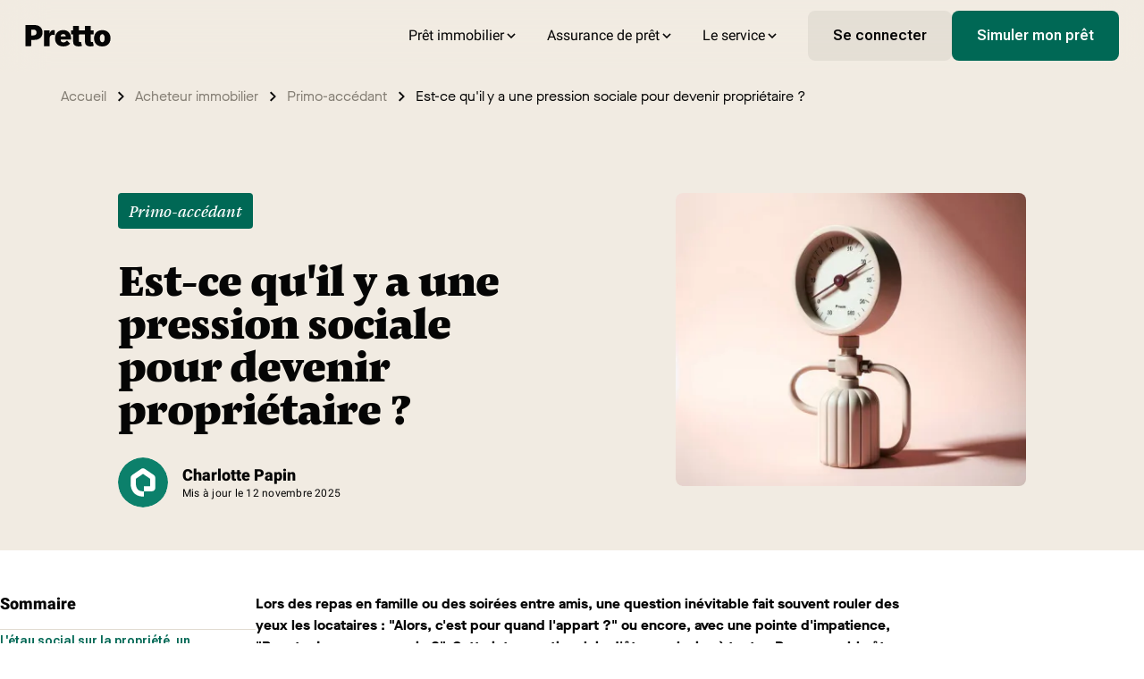

--- FILE ---
content_type: text/html
request_url: https://www.pretto.fr/acheteur-immobilier/primo-accedant/pression-sociale-devenir-proprietaire/
body_size: 73905
content:
<!DOCTYPE html><html lang="fr-FR"><head><meta charSet="utf-8" /><meta httpEquiv="x-ua-compatible" content="ie=edge" /><meta name="viewport" content="width=device-width, initial-scale=1, shrink-to-fit=no" /><title data-react-helmet>Propriété : un rêve individuel ou une obligation sociale ?</title><meta name="generator" content="Gatsby 4.22.0" /><meta data-react-helmet charSet="utf-8" /><meta data-react-helmet content="Devenir propriétaire peut être un rêve et pour d'autres une obligation de la vie. Mais pourquoi être proprio peut être vecteur de pression sociale ?" name="description" /><meta data-react-helmet content="Devenir propriétaire peut être un rêve et pour d'autres une obligation de la vie. Mais pourquoi être proprio peut être vecteur de pression sociale ?" property="og:description" /><meta data-react-helmet content="https://res.cloudinary.com/pretto-fr/image/upload/website/highlight/pression_sociale_pour_devenir_proprietaire" property="og:image" /><meta data-react-helmet content="https://res.cloudinary.com/pretto-fr/image/upload/website/highlight/pression_sociale_pour_devenir_proprietaire" property="og:image:secure_url" /><meta data-react-helmet content="fr_FR" property="og:locale" /><meta data-react-helmet content="Pretto" property="og:site_name" /><meta data-react-helmet content="Propriété : un rêve individuel ou une obligation sociale ?" property="og:title" /><meta data-react-helmet content="article" property="og:type" /><meta data-react-helmet content="https://www.pretto.fr/acheteur-immobilier/primo-accedant/pression-sociale-devenir-proprietaire/" property="og:url" /><meta data-react-helmet content="summary" name="twitter:card" /><meta data-react-helmet content="@pretto" name="twitter:creator" /><meta data-react-helmet content="Devenir propriétaire peut être un rêve et pour d'autres une obligation de la vie. Mais pourquoi être proprio peut être vecteur de pression sociale ?" name="twitter:description" /><meta data-react-helmet content="https://res.cloudinary.com/pretto-fr/image/upload/website/highlight/pression_sociale_pour_devenir_proprietaire" name="twitter:image" /><meta data-react-helmet content="@pretto" name="twitter:site" /><meta data-react-helmet content="Propriété : un rêve individuel ou une obligation sociale ?" name="twitter:title" /><meta data-react-helmet content="#f1ebe2" name="theme-color" /><meta data-react-helmet content="#f1ebe2" name="msapplication-navbutton-color" /><meta data-react-helmet content="Acheteur immobilier" name="article:section" /><meta data-react-helmet content="2023-12-12T17:08:23" name="article:published_time" /><meta data-react-helmet content="2025-11-12T16:27:29" name="article:modified_time" /><script data-react-helmet type="application/ld+json">{"@context":"http://schema.org","@graph":[{"@type":"Article","url":"https://www.pretto.fr/acheteur-immobilier/primo-accedant/pression-sociale-devenir-proprietaire/","headline":"Est-ce qu'il y a une pression sociale pour devenir propriétaire ?","description":"Devenir propriétaire peut être un rêve et pour d'autres une obligation de la vie. Mais pourquoi être proprio peut être vecteur de pression sociale ?","datePublished":"2023-12-12T17:08:23","dateModified":"2025-11-12T16:27:29","image":{"@type":"ImageObject","url":"https://res.cloudinary.com/pretto-fr/image/upload/c_fill,h_304,w_592/website/highlight/pression_sociale_pour_devenir_proprietaire.png","width":"592","height":"304"},"mainEntityOfPage":{"@type":"WebPage","@id":"https://www.pretto.fr/acheteur-immobilier/primo-accedant/pression-sociale-devenir-proprietaire/"},"publisher":{"@type":"Organization","@id":"https://www.pretto.fr/","name":"Pretto","logo":{"@type":"ImageObject","url":"https://res.cloudinary.com/pretto-fr/image/upload/v1635324348/logo/logo-pretto.jpg","width":1000,"height":350}},"author":{"@type":"Person","name":"Charlotte Papin","description":"Rédactrice formée à la finance, Charlotte Papin décrypte l’actualité immobilière pour vous aider à acheter en toute sérénité. Passionnée par l’éducation financière et les sujets de société, elle rend accessibles des thèmes souvent complexes. Avec Pretto, elle accompagne les lecteurs vers des choix éclairés.\r\n\r\n[Son profil LinkedIn](https://www.linkedin.com/in/ppncharlotte/)","jobTitle":"Rédactrice web"}},{"@type":"AggregateRating","ratingValue":"4.9","bestRating":"5","reviewCount":"14631","itemReviewed":{"@type":"Organization","name":"Pretto","legalName":"FINSPOT","alternateName":"Oleen, Finspot et Pretto","url":"https://www.pretto.fr","logo":"https://res.cloudinary.com/pretto-fr/image/upload/v1635324348/logo/logo-pretto.jpg","description":"Pretto est une fintech française spécialisée dans le courtage en crédit immobilier en ligne. Elle vise à simplifier et rendre plus transparent le processus de recherche et d'obtention de prêts immobiliers pour les particuliers.","address":{"@type":"PostalAddress","streetAddress":"42 rue de Paradis","addressLocality":"Paris","postalCode":"75010","addressCountry":"FR"},"contactPoint":[{"@type":"ContactPoint","telephone":"+33-1-76-39-06-41","contactType":"customer service","email":"hello@pretto.fr","areaServed":"FR","availableLanguage":["fr","en"]}],"sameAs":["https://fr.linkedin.com/company/pretto.fr","https://www.instagram.com/prettofr","https://www.tiktok.com/@pretto_fr","https://www.youtube.com/@prettofr"],"foundingDate":"2016","founders":[{"@type":"Person","name":"Pierre Chapon"},{"@type":"Person","name":"Renaud Pestre"}],"hasOfferCatalog":{"@type":"OfferCatalog","name":"Services de Courtage en Crédit Immobilier","itemListElement":[{"@type":"Offer","itemOffered":{"@type":"Service","name":"Simulation de crédit immobilier en ligne"}},{"@type":"Offer","itemOffered":{"@type":"Service","name":"Accompagnement par un expert dédié"}},{"@type":"Offer","itemOffered":{"@type":"Service","name":"Négociation de taux avec les banques partenaires"}},{"@type":"Offer","itemOffered":{"@type":"Service","name":"Suivi de dossier 100% en ligne"}}]}}},{"@type":"BreadcrumbList","itemListElement":[{"@type":"ListItem","position":1,"item":{"@type":"WebPage","@id":"https://pretto.fr/","name":"Accueil"}},{"@type":"ListItem","position":2,"item":{"@type":"WebPage","@id":"https://pretto.fr/acheteur-immobilier/","name":"Acheteur immobilier"}},{"@type":"ListItem","position":3,"item":{"@type":"WebPage","@id":"https://pretto.fr/acheteur-immobilier/primo-accedant/","name":"Primo-accédant"}},{"@type":"ListItem","position":4,"item":{"@type":"WebPage","@id":"https://pretto.fr/acheteur-immobilier/primo-accedant/pression-sociale-devenir-proprietaire/","name":"Est-ce qu'il y a une pression sociale pour devenir propriétaire ?"}}]}]}</script><style data-href="/styles.5ccc5567afb7294d9be5.css" data-identity="gatsby-global-css">a,abbr,acronym,address,applet,article,aside,audio,b,big,blockquote,body,canvas,caption,center,cite,code,dd,del,details,dfn,div,dl,dt,em,embed,fieldset,figcaption,figure,footer,form,h1,h2,h3,h4,h5,h6,header,hgroup,html,i,iframe,img,ins,kbd,label,legend,li,main,mark,menu,nav,object,ol,output,p,pre,q,ruby,s,samp,section,small,span,strike,strong,sub,summary,sup,table,tbody,td,tfoot,th,thead,time,tr,tt,u,ul,var,video{border:0;font-size:100%;font:inherit;margin:0;padding:0;vertical-align:baseline}article,aside,details,figcaption,figure,footer,header,hgroup,main,menu,nav,section{display:block}[hidden]{display:none}body{line-height:1}menu,ol,ul{list-style:none}blockquote,q{quotes:none}blockquote:after,blockquote:before,q:after,q:before{content:"";content:none}table{border-collapse:collapse;border-spacing:0}@font-face{font-family:Bricks Icons;font-style:normal;font-weight:400;src:url([data-uri]) format("woff")}@font-face{font-display:swap;font-family:Freitag;font-style:normal;font-weight:700;src:local("Freitag Display Trial M"),local("FreitagDisplayTrial-M"),url(/static/Freitag.latin-89873d0350168e6d0294705b280faffa.woff2) format("woff2"),url(/static/Freitag.latin-d7d25186d6fb0eb7ae8fc214b6b882d8.woff) format("woff");unicode-range:U+00??,U+0131,U+0152-0153,U+02bb-02bc,U+02c6,U+02da,U+02dc,U+2000-206f,U+2074,U+20ac,U+2122,U+2191,U+2193,U+2212,U+2215,U+feff,U+fffd}@font-face{font-display:swap;font-family:Maison Neue;font-style:normal;font-weight:900;src:local("Maison Neue Black"),local("MaisonNeue-Black"),url(/static/MaisonNeue-Black.latin-78f5e547502ef68472ec6a8dbc5a9fe7.woff2) format("woff2"),url(/static/MaisonNeue-Black.latin-affb9e3533421175971cacfc9d21eb65.woff) format("woff");unicode-range:U+00??,U+0131,U+0152-0153,U+02bb-02bc,U+02c6,U+02da,U+02dc,U+2000-206f,U+2074,U+20ac,U+2122,U+2191,U+2193,U+2212,U+2215,U+feff,U+fffd}@font-face{font-display:swap;font-family:Maison Neue;font-style:normal;font-weight:900;src:local("Maison Neue Black"),local("MaisonNeue-Black"),url(/static/MaisonNeue-Black.latin-ext-e83b0dbd2515c6df94ccbe570d7b860b.woff2) format("woff2"),url(/static/MaisonNeue-Black.latin-ext-e824fd7a0c3970f2e86f34c6d2eae918.woff) format("woff");unicode-range:U+0100-024f,U+0259,U+1e??,U+2020,U+20a0-20ab,U+20ad-20cf,U+2113,U+2c60-2c7f,U+a720-a7ff}@font-face{font-display:swap;font-family:Maison Neue;font-style:normal;font-weight:700;src:local("Maison Neue Bold"),local("MaisonNeue-Bold"),url(/static/MaisonNeue-Bold.latin-d6520587b7b4e69b63ed8e20ac8b85cc.woff2) format("woff2"),url(/static/MaisonNeue-Bold.latin-eed780bc528a46bd384a0d76777a9934.woff) format("woff");unicode-range:U+00??,U+0131,U+0152-0153,U+02bb-02bc,U+02c6,U+02da,U+02dc,U+2000-206f,U+2074,U+20ac,U+2122,U+2191,U+2193,U+2212,U+2215,U+feff,U+fffd}@font-face{font-display:swap;font-family:Maison Neue;font-style:normal;font-weight:700;src:local("Maison Neue Bold"),local("MaisonNeue-Bold"),url(/static/MaisonNeue-Bold.latin-ext-99e2e92309a580f8f5a6e796a86383ff.woff2) format("woff2"),url(/static/MaisonNeue-Bold.latin-ext-114255effe3c4248444383fb7172fa7d.woff) format("woff");unicode-range:U+0100-024f,U+0259,U+1e??,U+2020,U+20a0-20ab,U+20ad-20cf,U+2113,U+2c60-2c7f,U+a720-a7ff}@font-face{font-display:swap;font-family:Maison Neue;font-style:normal;font-weight:400;src:local("Maison Neue Book"),local("MaisonNeue-Book"),url(/static/MaisonNeue-Book.latin-80c36e5eed519ca28e43c26b850af55f.woff2) format("woff2"),url(/static/MaisonNeue-Book.latin-f079f61e3e3b1bfeba46fe0afce9b70c.woff) format("woff");unicode-range:U+00??,U+0131,U+0152-0153,U+02bb-02bc,U+02c6,U+02da,U+02dc,U+2000-206f,U+2074,U+20ac,U+2122,U+2191,U+2193,U+2212,U+2215,U+feff,U+fffd}@font-face{font-display:swap;font-family:Maison Neue;font-style:normal;font-weight:400;src:local("Maison Neue Book"),local("MaisonNeue-Book"),url(/static/MaisonNeue-Book.latin-ext-3dc1d236e70ef42115f625d12396dbe6.woff2) format("woff2"),url(/static/MaisonNeue-Book.latin-ext-330c1ef5eabc328fa8463c1b31ce1c4c.woff) format("woff");unicode-range:U+0100-024f,U+0259,U+1e??,U+2020,U+20a0-20ab,U+20ad-20cf,U+2113,U+2c60-2c7f,U+a720-a7ff}@font-face{font-display:swap;font-family:Maison Neue;font-style:normal;font-weight:500;src:local("Maison Neue Medium"),local("MaisonNeue-Medium"),url(/static/MaisonNeue-Medium.latin-113db11231ac13b63d5628d34f423d1d.woff2) format("woff2"),url(/static/MaisonNeue-Medium.latin-15570fe4353116cbde9d767b282ccbc5.woff) format("woff");unicode-range:U+00??,U+0131,U+0152-0153,U+02bb-02bc,U+02c6,U+02da,U+02dc,U+2000-206f,U+2074,U+20ac,U+2122,U+2191,U+2193,U+2212,U+2215,U+feff,U+fffd}@font-face{font-display:swap;font-family:Maison Neue;font-style:normal;font-weight:500;src:local("Maison Neue Medium"),local("MaisonNeue-Medium"),url(/static/MaisonNeue-Medium.latin-ext-bb94ebc03f2914efd8e57847cef7b7ec.woff2) format("woff2"),url(/static/MaisonNeue-Medium.latin-ext-f9fdb9c21633cf8089ec452e499802c9.woff) format("woff");unicode-range:U+0100-024f,U+0259,U+1e??,U+2020,U+20a0-20ab,U+20ad-20cf,U+2113,U+2c60-2c7f,U+a720-a7ff}@font-face{font-display:swap;font-family:Montserrat;font-style:normal;font-weight:900;src:local("Montserrat Black"),local("Montserrat-Black"),url(/static/Montserrat-Black-08437fd0aa82576d3678eca3a2bf3d7e.ttf) format("ttf")}@font-face{font-display:swap;font-family:Montserrat;font-style:normal;font-weight:700;src:local("Montserrat Bold"),local("Montserrat-Bold"),url(/static/Montserrat-Bold-2c155811b35513d5beaad6b1b4b6a99c.ttf) format("ttf")}@font-face{font-display:swap;font-family:Pensum Pro;font-style:normal;font-weight:900;src:local("PensumPro-Black"),url(/static/Pensum-Pro-Black-56e4e329e19a5efb4b82679d5e4c0efc.woff2) format("woff2"),url(/static/Pensum-Pro-Black-18e6b7d96872bf4c70b228cde3045adb.woff) format("woff")}@font-face{font-display:swap;font-family:Pensum Pro;font-style:italic;font-weight:450;src:local("PensumPro-BookItalic"),url(/static/Pensum-Pro-Book-Italic-64fd6a5d73523b80afc14814313e575f.woff2) format("woff2"),url(/static/Pensum-Pro-Book-Italic-c738cd008c1d6eba1c1c3a30c28e9861.woff) format("woff")}@font-face{font-display:swap;font-family:Roboto;font-style:normal;font-weight:400;src:local("Roboto-Regular"),url([data-uri]) format("woff2");unicode-range:U+0100-02af,U+0304,U+0308,U+0329,U+1e00-1e9f,U+1ef2-1eff,U+2020,U+20a0-20ab,U+20ad-20cf,U+2113,U+2c60-2c7f,U+a720-a7ff}@font-face{font-display:swap;font-family:Roboto;font-style:normal;font-weight:400;src:local("Roboto-Regular"),url(/static/Roboto-Regular.latin-cfba0239aa54fa9645fe4204ba703146.woff2) format("woff2");unicode-range:U+00??,U+0131,U+0152-0153,U+02bb-02bc,U+02c6,U+02da,U+02dc,U+0304,U+0308,U+0329,U+2000-206f,U+2074,U+20ac,U+2122,U+2191,U+2193,U+2212,U+2215,U+feff,U+fffd}@font-face{font-display:swap;font-family:Roboto;font-stretch:100%;font-style:normal;font-weight:600;src:url(/static/Roboto-SemiBold.latin-ext-add0c8125a635c4bdf3d97510d779257.woff2) format("woff2");unicode-range:U+0100-02af,U+0304,U+0308,U+0329,U+1e00-1e9f,U+1ef2-1eff,U+2020,U+20a0-20ab,U+20ad-20cf,U+2113,U+2c60-2c7f,U+a720-a7ff}@font-face{font-display:swap;font-family:Roboto;font-stretch:100%;font-style:normal;font-weight:600;src:url(/static/Roboto-SemiBold.latin-5c5742e4dd862ff9c8432afa714e85ea.woff2) format("woff2");unicode-range:U+00??,U+0131,U+0152-0153,U+02bb-02bc,U+02c6,U+02da,U+02dc,U+0304,U+0308,U+0329,U+2000-206f,U+2074,U+20ac,U+2122,U+2191,U+2193,U+2212,U+2215,U+feff,U+fffd}@font-face{font-display:swap;font-family:Roboto;font-style:normal;font-weight:900;src:local("Roboto-Black"),url([data-uri]) format("woff2");unicode-range:U+0100-02af,U+0304,U+0308,U+0329,U+1e00-1e9f,U+1ef2-1eff,U+2020,U+20a0-20ab,U+20ad-20cf,U+2113,U+2c60-2c7f,U+a720-a7ff}@font-face{font-display:swap;font-family:Roboto;font-style:normal;font-weight:900;src:local("Roboto-Black"),url(/static/Roboto-Black.latin-e012f6c37cb2ac7456d679f5b5781a51.woff2) format("woff2");unicode-range:U+00??,U+0131,U+0152-0153,U+02bb-02bc,U+02c6,U+02da,U+02dc,U+0304,U+0308,U+0329,U+2000-206f,U+2074,U+20ac,U+2122,U+2191,U+2193,U+2212,U+2215,U+feff,U+fffd}body{text-rendering:optimizeLegibility;-moz-osx-font-smoothing:grayscale;-webkit-font-smoothing:antialiased}*{box-sizing:border-box}a{color:inherit;text-decoration:none}p{margin:0}strong{font-weight:700}i{font-style:italic}button{background-color:transparent;border:none;margin:0;padding:0}img [alt]{color:transparent}@media (prefers-reduced-motion:no-preference){html{scroll-behavior:smooth}}body{background-color:#fff;color:#050505;font-size:16px;font-weight:400;letter-spacing:0;line-height:24px}body,h1,h2{font-family:Maison Neue,sans-serif}h1,h2{font-size:24px;font-weight:900;letter-spacing:.2px;line-height:32px}@media only screen and (min-width:768px){h1,h2{font-size:32px;letter-spacing:.3px;line-height:40px}}h3,h4,h5,h6{font-family:Maison Neue,sans-serif;font-size:18px;font-weight:900;letter-spacing:.2px;line-height:26px}.accent-color{color:#0c806b}.text-success{color:#128c74}.text-error{color:#e52626}.text-warning{color:#ff8867}.wrapper{margin:0 auto;max-width:1240px}.TextField-module--textfield--label--uHA-f{display:block;margin-bottom:16px}.TextField-module--textfield--default--dw9I6:focus-within,.TextField-module--textfield--line--XbMnD:focus-within,.TextField-module--textfield--rounded--9G4Sq:focus-within,.TextField-module--textfield--search--Q2hQ5:focus-within{outline:1px dashed #0c806b}.TextField-module--textfield--small--ZoEou{font-size:14px}.TextField-module--textfield--medium--flwJP{font-size:16px}.TextField-module--textfield--large--MBZkJ{font-size:24px}.TextField-module--textfield--clear--M1OQj{background:#fff;color:#050505;cursor:pointer;display:flex;flex-direction:column;height:100%;justify-content:center;opacity:.6;padding:8px 24px;position:absolute;right:0;top:0}.TextField-module--textfield--clear--M1OQj:hover{opacity:1}.TextField-module--textfield--clear--M1OQj .TextField-module--icon--OMxma{display:flex}.TextField-module--textfield--label--uHA-f{margin-right:8px}.TextField-module--textfield--error-text--tYVC2{color:#e52626;font-size:12px;text-align:left}.TextField-module--textfield--default--dw9I6 .TextField-module--textfield--error--PBWF8{left:0;position:absolute;top:100%}.TextField-module--textfield--hint--xI3l1{margin-top:8px;text-align:center}.TextField-module--textfield--hint--correct--An-8-{cursor:pointer;text-decoration:underline}.TextField-module--textfield--textarea--QHAZ0{border-color:rgba(5,5,5,.2);border-radius:8px;color:#050505;display:block;font:inherit;min-height:90px;outline:0;padding:8px 16px;resize:none;width:100%}.TextField-module--textfield--textarea--QHAZ0::placeholder{color:rgba(5,5,5,.3)}.TextField-module--textfield--textarea--QHAZ0::-webkit-input-placeholder{color:rgba(5,5,5,.3)}.TextField-module--textfield--textarea--QHAZ0:-moz-placeholder,.TextField-module--textfield--textarea--QHAZ0::-moz-placeholder{color:rgba(5,5,5,.3)}.TextField-module--textfield--textarea--QHAZ0:-ms-input-placeholder{color:rgba(5,5,5,.3)}.TextField-module--textfield--default--dw9I6,.TextField-module--textfield--line--XbMnD,.TextField-module--textfield--rounded--9G4Sq,.TextField-module--textfield--search--Q2hQ5{border-bottom:2px solid #0c806b;color:rgba(5,5,5,.3);display:inline-block;height:48px;line-height:46px;padding:0 8px;position:relative;width:100%}.TextField-module--textfield--default--dw9I6 .TextField-module--textfield--input--pq-La,.TextField-module--textfield--line--XbMnD .TextField-module--textfield--input--pq-La,.TextField-module--textfield--rounded--9G4Sq .TextField-module--textfield--input--pq-La,.TextField-module--textfield--search--Q2hQ5 .TextField-module--textfield--input--pq-La{background:initial;border:0;color:#050505;font-family:Maison Neue;font-size:inherit;font-weight:500;outline:0;text-align:left;width:100%}.TextField-module--textfield--default--dw9I6 .TextField-module--textfield--input--pq-La::placeholder,.TextField-module--textfield--line--XbMnD .TextField-module--textfield--input--pq-La::placeholder,.TextField-module--textfield--rounded--9G4Sq .TextField-module--textfield--input--pq-La::placeholder,.TextField-module--textfield--search--Q2hQ5 .TextField-module--textfield--input--pq-La::placeholder{color:rgba(5,5,5,.3)}.TextField-module--textfield--default--dw9I6 .TextField-module--textfield--input--pq-La::-webkit-input-placeholder,.TextField-module--textfield--line--XbMnD .TextField-module--textfield--input--pq-La::-webkit-input-placeholder,.TextField-module--textfield--rounded--9G4Sq .TextField-module--textfield--input--pq-La::-webkit-input-placeholder,.TextField-module--textfield--search--Q2hQ5 .TextField-module--textfield--input--pq-La::-webkit-input-placeholder{color:rgba(5,5,5,.3)}.TextField-module--textfield--default--dw9I6 .TextField-module--textfield--input--pq-La:-moz-placeholder,.TextField-module--textfield--default--dw9I6 .TextField-module--textfield--input--pq-La::-moz-placeholder,.TextField-module--textfield--line--XbMnD .TextField-module--textfield--input--pq-La:-moz-placeholder,.TextField-module--textfield--line--XbMnD .TextField-module--textfield--input--pq-La::-moz-placeholder,.TextField-module--textfield--rounded--9G4Sq .TextField-module--textfield--input--pq-La:-moz-placeholder,.TextField-module--textfield--rounded--9G4Sq .TextField-module--textfield--input--pq-La::-moz-placeholder,.TextField-module--textfield--search--Q2hQ5 .TextField-module--textfield--input--pq-La:-moz-placeholder,.TextField-module--textfield--search--Q2hQ5 .TextField-module--textfield--input--pq-La::-moz-placeholder{color:rgba(5,5,5,.3)}.TextField-module--textfield--default--dw9I6 .TextField-module--textfield--input--pq-La:-ms-input-placeholder,.TextField-module--textfield--line--XbMnD .TextField-module--textfield--input--pq-La:-ms-input-placeholder,.TextField-module--textfield--rounded--9G4Sq .TextField-module--textfield--input--pq-La:-ms-input-placeholder,.TextField-module--textfield--search--Q2hQ5 .TextField-module--textfield--input--pq-La:-ms-input-placeholder{color:rgba(5,5,5,.3)}.TextField-module--textfield--icon--IXded.TextField-module--textfield--default--dw9I6 .TextField-module--icon--OMxma,.TextField-module--textfield--icon--IXded.TextField-module--textfield--line--XbMnD .TextField-module--icon--OMxma,.TextField-module--textfield--icon--IXded.TextField-module--textfield--rounded--9G4Sq .TextField-module--icon--OMxma,.TextField-module--textfield--icon--IXded.TextField-module--textfield--search--Q2hQ5 .TextField-module--icon--OMxma{bottom:0;left:16px;position:absolute;top:0}.TextField-module--textfield--icon--IXded.TextField-module--textfield--default--dw9I6 .TextField-module--textfield--input--pq-La,.TextField-module--textfield--icon--IXded.TextField-module--textfield--line--XbMnD .TextField-module--textfield--input--pq-La,.TextField-module--textfield--icon--IXded.TextField-module--textfield--rounded--9G4Sq .TextField-module--textfield--input--pq-La,.TextField-module--textfield--icon--IXded.TextField-module--textfield--search--Q2hQ5 .TextField-module--textfield--input--pq-La{padding-left:32px}.TextField-module--textfield--white--6JWml{border-bottom-color:#fff}.TextField-module--textfield--facebook--LqOsX{border-bottom-color:#4267b2}.TextField-module--textfield--twitter--ANwRV{border-bottom-color:#1da1f2}.TextField-module--textfield--whatsapp--d7bNc{border-bottom-color:#25d366}.TextField-module--textfield--primary-1--w\+dv9{border-bottom-color:#0c806b}.TextField-module--textfield--primary-1-l--6JdMf{border-bottom-color:#d2f8d1}.TextField-module--textfield--primary-1-d--8UjKZ{border-bottom-color:#006855}.TextField-module--textfield--primary-1-20--oV30y{border-bottom-color:rgba(12,128,107,.2)}.TextField-module--textfield--primary-1-30--bLods{border-bottom-color:rgba(12,128,107,.3)}.TextField-module--textfield--primary-1-40--TCtWL{border-bottom-color:rgba(12,128,107,.4)}.TextField-module--textfield--primary-1-60--92gNu{border-bottom-color:rgba(12,128,107,.6)}.TextField-module--textfield--primary-1-80--S6q0I{border-bottom-color:rgba(12,128,107,.8)}.TextField-module--textfield--primary-2--oTuL\+{border-bottom-color:#8acab7}.TextField-module--textfield--primary-2-l--CFFBa{border-bottom-color:#e8f4f1}.TextField-module--textfield--primary-2-d--4YuDz{border-bottom-color:#42b491}.TextField-module--textfield--neutral-1--9MGff{border-bottom-color:#050505}.TextField-module--textfield--neutral-1-l--8kYy-{border-bottom-color:#f5f5f5}.TextField-module--textfield--neutral-1-d---YK7i{border-bottom-color:#000}.TextField-module--textfield--neutral-1-20--4oBeO{border-bottom-color:rgba(5,5,5,.2)}.TextField-module--textfield--neutral-1-30--0ffeC{border-bottom-color:rgba(5,5,5,.3)}.TextField-module--textfield--neutral-1-40--O8abj{border-bottom-color:rgba(5,5,5,.4)}.TextField-module--textfield--neutral-1-60--KrUQN{border-bottom-color:rgba(5,5,5,.6)}.TextField-module--textfield--neutral-1-80--yiRMC{border-bottom-color:rgba(5,5,5,.8)}.TextField-module--textfield--accent-1--PFJYK{border-bottom-color:#fc5c63}.TextField-module--textfield--accent-2--VduXA{border-bottom-color:#fc847c}.TextField-module--textfield--accent-3--WNEWQ{border-bottom-color:#ffaa98}.TextField-module--textfield--accent-4--CgcB3{border-bottom-color:#ffe7d1}.TextField-module--textfield--accent-4-20--uqBFs{border-bottom-color:rgba(255,231,209,.2)}.TextField-module--textfield--accent-4-30--w\+S8x{border-bottom-color:rgba(255,231,209,.3)}.TextField-module--textfield--accent-4-40--ibo\+y{border-bottom-color:rgba(255,231,209,.4)}.TextField-module--textfield--accent-4-60--l4uVp{border-bottom-color:rgba(255,231,209,.6)}.TextField-module--textfield--accent-4-80--hmGNk{border-bottom-color:rgba(255,231,209,.8)}.TextField-module--textfield--accent-5--z5owU{border-bottom-color:#ffaa98}.TextField-module--textfield--accent-1-l--SDBkv{border-bottom-color:#fff2f3}.TextField-module--textfield--accent-2-l--XSYa1{border-bottom-color:#fdb3ae}.TextField-module--textfield--accent-3-l--35sg7{border-bottom-color:#ffd4cb}.TextField-module--textfield--accent-4-l--hEC0c{border-bottom-color:#fff4eb}.TextField-module--textfield--accent-5-l--mmNFd{border-bottom-color:#ffbfb2}.TextField-module--textfield--accent-1-d--R0SQK{border-bottom-color:#ee040f}.TextField-module--textfield--accent-2-d--bcbM-{border-bottom-color:#fa2618}.TextField-module--textfield--accent-3-d--0tp3i{border-bottom-color:#ff5632}.TextField-module--textfield--accent-4-d--TAbU3{border-bottom-color:#ffb26b}.TextField-module--textfield--accent-5-d--gicon{border-bottom-color:#ff5632}.TextField-module--textfield--success--QdYMO{border-bottom-color:#128c74}.TextField-module--textfield--success-l--S9rBZ{border-bottom-color:#ddefea}.TextField-module--textfield--success-d--6r3mE{border-bottom-color:#0c5f4f}.TextField-module--textfield--warning--KPny0{border-bottom-color:#ff8867}.TextField-module--textfield--warning-d--yvIDl{border-bottom-color:#e3401b}.TextField-module--textfield--warning-l--Ol52N{border-bottom-color:#ffb190}.TextField-module--textfield--error--PBWF8{border-bottom-color:#e52626}.TextField-module--textfield--error-d--U1yYK{border-bottom-color:#c70808}.TextField-module--textfield--error-l--4r9IS{border-bottom-color:#ff7676}.TextField-module--textfield--inherit--lnySg{border-bottom-color:inherit}.TextField-module--textfield--default--dw9I6{transition:border-bottom-color .3s linear}.TextField-module--textfield--default--dw9I6.TextField-module--textfield--icon--IXded .TextField-module--icon--OMxma{transition:all .3s linear}.TextField-module--textfield--default--dw9I6.TextField-module--textfield--icon--IXded .TextField-module--textfield--input--pq-La{padding-left:40px}.TextField-module--textfield--search--Q2hQ5{border-bottom:0}.TextField-module--textfield--rounded--9G4Sq{background:#fff;border:0;border-radius:40px;box-shadow:0 4px 20px 0 rgba(#050505,.15);line-height:48px;padding-left:24px}.TextField-module--textfield--sentence--jlucV{border-bottom:2px dashed #0c806b;border-radius:0;display:inline;display:inline-block;font-weight:600;min-width:8px;padding:4px 8px 7px;position:relative}@media screen and (min-width:768px){.TextField-module--textfield--sentence--jlucV{display:inline-block;height:32px;line-height:32px;padding:0 8px}}.TextField-module--textfield--sentence--jlucV input{border:0;color:#0c806b;font-family:inherit;font-size:16px;font-weight:600;padding:0;text-align:center}.TextField-module--textfield--sentence--jlucV input:focus{outline:none}.TextField-module--textfield--sentence--jlucV input::placeholder{color:rgba(5,5,5,.3);font-weight:400}.TextField-module--textfield--sentence--jlucV input::-webkit-input-placeholder{color:rgba(5,5,5,.3);font-weight:400}.TextField-module--textfield--sentence--jlucV input:-moz-placeholder,.TextField-module--textfield--sentence--jlucV input::-moz-placeholder{color:rgba(5,5,5,.3);font-weight:400}.TextField-module--textfield--sentence--jlucV input:-ms-input-placeholder{color:rgba(5,5,5,.3);font-weight:400}.TextField-module--textfield--sentence-is-valid--SJpRc{border-style:solid}.TextField-module--textfield--sentence--jlucV input{width:100%}.TextField-module--textfield--sentence--jlucV .TextField-module--textfield--input-is-valid--hTq\+s{border-bottom-style:solid}.TextField-module--textfield--line--XbMnD{background:#fff;border:1px solid rgba(5,5,5,.2);border-radius:8px;padding:0 16px;transition:border .25s ease-in-out}.TextField-module--textfield--line--XbMnD:focus-within{border-color:#0c806b;outline:0}.TextField-module--textfield--line--XbMnD.TextField-module--textfield--small--ZoEou{height:40px;line-height:38px}.TextField-module--textfield--line--XbMnD:before{left:16px}.TextField-module--textfield--large-border--qqC\+n{border-width:2px;height:56px;line-height:54px}@media only screen and (min-width:768px){.TextField-module--textfield--large-border--qqC\+n{height:48px;line-height:46px}}.TextField-module--textfield--large-border--qqC\+n.TextField-module--textfield--focused--white--uJiZh{border-color:#fff}.TextField-module--textfield--large-border--qqC\+n.TextField-module--textfield--focused--facebook--yL5ie{border-color:#4267b2}.TextField-module--textfield--large-border--qqC\+n.TextField-module--textfield--focused--twitter--CoKyQ{border-color:#1da1f2}.TextField-module--textfield--large-border--qqC\+n.TextField-module--textfield--focused--whatsapp--qD\+Vc{border-color:#25d366}.TextField-module--textfield--large-border--qqC\+n.TextField-module--textfield--focused--primary-1--qU-Na{border-color:#0c806b}.TextField-module--textfield--large-border--qqC\+n.TextField-module--textfield--focused--primary-1-l--AM6mb{border-color:#d2f8d1}.TextField-module--textfield--large-border--qqC\+n.TextField-module--textfield--focused--primary-1-d--JNKru{border-color:#006855}.TextField-module--textfield--large-border--qqC\+n.TextField-module--textfield--focused--primary-1-20--fZ3II{border-color:rgba(12,128,107,.2)}.TextField-module--textfield--large-border--qqC\+n.TextField-module--textfield--focused--primary-1-30--df2mt{border-color:rgba(12,128,107,.3)}.TextField-module--textfield--large-border--qqC\+n.TextField-module--textfield--focused--primary-1-40--DNRoP{border-color:rgba(12,128,107,.4)}.TextField-module--textfield--large-border--qqC\+n.TextField-module--textfield--focused--primary-1-60--hXYhM{border-color:rgba(12,128,107,.6)}.TextField-module--textfield--large-border--qqC\+n.TextField-module--textfield--focused--primary-1-80--j6\+D8{border-color:rgba(12,128,107,.8)}.TextField-module--textfield--large-border--qqC\+n.TextField-module--textfield--focused--primary-2--MN8UG{border-color:#8acab7}.TextField-module--textfield--large-border--qqC\+n.TextField-module--textfield--focused--primary-2-l--oW1UB{border-color:#e8f4f1}.TextField-module--textfield--large-border--qqC\+n.TextField-module--textfield--focused--primary-2-d--DkQEu{border-color:#42b491}.TextField-module--textfield--large-border--qqC\+n.TextField-module--textfield--focused--neutral-1--H\+o6D{border-color:#050505}.TextField-module--textfield--large-border--qqC\+n.TextField-module--textfield--focused--neutral-1-l--LbRSk{border-color:#f5f5f5}.TextField-module--textfield--large-border--qqC\+n.TextField-module--textfield--focused--neutral-1-d--eMujY{border-color:#000}.TextField-module--textfield--large-border--qqC\+n.TextField-module--textfield--focused--neutral-1-20--rcHDS{border-color:rgba(5,5,5,.2)}.TextField-module--textfield--large-border--qqC\+n.TextField-module--textfield--focused--neutral-1-30--DIaRC{border-color:rgba(5,5,5,.3)}.TextField-module--textfield--large-border--qqC\+n.TextField-module--textfield--focused--neutral-1-40--qQw05{border-color:rgba(5,5,5,.4)}.TextField-module--textfield--large-border--qqC\+n.TextField-module--textfield--focused--neutral-1-60--0RwDs{border-color:rgba(5,5,5,.6)}.TextField-module--textfield--large-border--qqC\+n.TextField-module--textfield--focused--neutral-1-80--Dd0X-{border-color:rgba(5,5,5,.8)}.TextField-module--textfield--large-border--qqC\+n.TextField-module--textfield--focused--accent-1--kuYI0{border-color:#fc5c63}.TextField-module--textfield--large-border--qqC\+n.TextField-module--textfield--focused--accent-2--p2Yig{border-color:#fc847c}.TextField-module--textfield--large-border--qqC\+n.TextField-module--textfield--focused--accent-3--j3ITM{border-color:#ffaa98}.TextField-module--textfield--large-border--qqC\+n.TextField-module--textfield--focused--accent-4--h1YTp{border-color:#ffe7d1}.TextField-module--textfield--large-border--qqC\+n.TextField-module--textfield--focused--accent-4-20--s9D3\+{border-color:rgba(255,231,209,.2)}.TextField-module--textfield--large-border--qqC\+n.TextField-module--textfield--focused--accent-4-30--zLDSD{border-color:rgba(255,231,209,.3)}.TextField-module--textfield--large-border--qqC\+n.TextField-module--textfield--focused--accent-4-40--K6r0U{border-color:rgba(255,231,209,.4)}.TextField-module--textfield--large-border--qqC\+n.TextField-module--textfield--focused--accent-4-60--DZTRG{border-color:rgba(255,231,209,.6)}.TextField-module--textfield--large-border--qqC\+n.TextField-module--textfield--focused--accent-4-80--w6mTd{border-color:rgba(255,231,209,.8)}.TextField-module--textfield--large-border--qqC\+n.TextField-module--textfield--focused--accent-5--hEiM5{border-color:#ffaa98}.TextField-module--textfield--large-border--qqC\+n.TextField-module--textfield--focused--accent-1-l--EvHmo{border-color:#fff2f3}.TextField-module--textfield--large-border--qqC\+n.TextField-module--textfield--focused--accent-2-l--sjUiZ{border-color:#fdb3ae}.TextField-module--textfield--large-border--qqC\+n.TextField-module--textfield--focused--accent-3-l--BRnfh{border-color:#ffd4cb}.TextField-module--textfield--large-border--qqC\+n.TextField-module--textfield--focused--accent-4-l--r4gbn{border-color:#fff4eb}.TextField-module--textfield--large-border--qqC\+n.TextField-module--textfield--focused--accent-5-l--S8evE{border-color:#ffbfb2}.TextField-module--textfield--large-border--qqC\+n.TextField-module--textfield--focused--accent-1-d--PBD41{border-color:#ee040f}.TextField-module--textfield--large-border--qqC\+n.TextField-module--textfield--focused--accent-2-d--fSVk\+{border-color:#fa2618}.TextField-module--textfield--large-border--qqC\+n.TextField-module--textfield--focused--accent-3-d--7l1L8{border-color:#ff5632}.TextField-module--textfield--large-border--qqC\+n.TextField-module--textfield--focused--accent-4-d--UGQHz{border-color:#ffb26b}.TextField-module--textfield--large-border--qqC\+n.TextField-module--textfield--focused--accent-5-d--DaXxq{border-color:#ff5632}.TextField-module--textfield--large-border--qqC\+n.TextField-module--textfield--focused--success--YyHo7{border-color:#128c74}.TextField-module--textfield--large-border--qqC\+n.TextField-module--textfield--focused--success-l--BQPex{border-color:#ddefea}.TextField-module--textfield--large-border--qqC\+n.TextField-module--textfield--focused--success-d--ZCYdp{border-color:#0c5f4f}.TextField-module--textfield--large-border--qqC\+n.TextField-module--textfield--focused--warning--vHm6w{border-color:#ff8867}.TextField-module--textfield--large-border--qqC\+n.TextField-module--textfield--focused--warning-d--AFUqn{border-color:#e3401b}.TextField-module--textfield--large-border--qqC\+n.TextField-module--textfield--focused--warning-l--xY71J{border-color:#ffb190}.TextField-module--textfield--large-border--qqC\+n.TextField-module--textfield--focused--error--pvUgn{border-color:#e52626}.TextField-module--textfield--large-border--qqC\+n.TextField-module--textfield--focused--error-d--Yn3yB{border-color:#c70808}.TextField-module--textfield--large-border--qqC\+n.TextField-module--textfield--focused--error-l--97gOE{border-color:#ff7676}.TextField-module--textfield--large-border--qqC\+n.TextField-module--textfield--focused--inherit--E1q9O{border-color:inherit}.TextField-module--textfield--large-border--qqC\+n.TextField-module--textfield--ID0Ky:focus-within{outline:0}.search-module--search-page--62RWD header{background-color:#0c806b;padding-bottom:40px;padding-top:40px}.search-module--search-page--62RWD header p{color:#fff;opacity:.6}.search-module--search-page--62RWD header h1{color:#fff}.search-module--search-page--62RWD .search-module--searchbar--LkLdK .search-module--search-form--KOYxs .search-module--search-field--8aG0S,div.search-module--searchfilter--JQa1y>input[type=text]{background:#fff;border:0;border-radius:28px;box-shadow:0 4px 20px 0 rgba(23,55,83,.15);font:inherit;padding:16px 16px 16px 48px;width:100%}.search-module--search-page--62RWD .search-module--searchbar--LkLdK{margin:16px auto}@media screen and (min-width:720px){.search-module--search-page--62RWD .search-module--searchbar--LkLdK{margin-bottom:32px;margin-top:32px}}.search-module--search-page--62RWD .search-module--searchbar--LkLdK .search-module--search-form--KOYxs{position:relative}.search-module--search-page--62RWD .search-module--searchbar--LkLdK .search-module--search-form--KOYxs .search-module--search-icon--5li2f{align-items:center;bottom:0;display:-ms-flex;display:flex;justify-content:center;left:0;position:absolute;top:0;width:48px}.search-module--search-page--62RWD .search-module--searchbar--LkLdK .search-module--search-form--KOYxs .search-module--search-submit--k6566{align-items:center;background:#0c806b;border-radius:50%;bottom:8px;color:#fff;display:-ms-flex;display:flex;justify-content:center;overflow:hidden;position:absolute;right:8px;top:8px;width:40px;z-index:1}.search-module--search-page--62RWD .search-module--searchbar--LkLdK .search-module--search-form--KOYxs .search-module--search-submit--k6566 input{background:transparent;bottom:0;cursor:pointer;left:0;opacity:0;position:absolute;right:0;top:0;width:100%}.search-module--search-page--62RWD .search-module--search-results--IiNs5{padding-top:16px}@media screen and (min-width:720px){.search-module--search-page--62RWD .search-module--search-results--IiNs5{padding-top:24px}}.search-module--search-page--62RWD .search-module--search-results--IiNs5 h2{margin-bottom:8px}.search-module--search-page--62RWD .search-module--search-results--IiNs5 h2 a{color:#050505}.search-module--search-page--62RWD .search-module--search-results--IiNs5 article{display:-ms-flex;display:flex;margin-bottom:32px}.search-module--search-page--62RWD .search-module--search-results--IiNs5 article .search-module--article--image--iIW3U{align-items:center;border-radius:8px;display:-ms-flex;display:flex;flex:0 0 32px;height:32px;justify-content:center;margin-right:16px;overflow:hidden;width:32px}@media screen and (min-width:720px){.search-module--search-page--62RWD .search-module--search-results--IiNs5 article .search-module--article--image--iIW3U{flex-basis:80px;height:80px;margin-right:24px;width:80px}}.search-module--search-page--62RWD .search-module--search-results--IiNs5 article .search-module--article--image--iIW3U img{display:block;height:100%;width:auto}.search-module--search-page--62RWD .search-module--search-results--IiNs5 article mark{background-color:#d2f8d1;color:#0c806b}.search-module--search-page--62RWD .search-module--search-results--IiNs5 .search-module--no-results--1IC6D{padding:40px 0}.search-module--search-page--62RWD p{padding:0}.search-module--search-page--62RWD .search-module--search-nav--86Sro{align-items:center;color:#0c806b;display:-ms-flex;display:flex;justify-content:center;margin-bottom:24px}.search-module--search-page--62RWD .search-module--search-nav--previous--Avnu8{cursor:pointer;margin-right:24px}.search-module--search-page--62RWD .search-module--search-nav--next--eh9WQ{cursor:pointer}.search-module--row-center--aqhGy{margin:auto;max-width:1200px;position:relative}.search-module--row-padding--yzzjf{padding-left:16px;padding-right:16px;position:relative}@media screen and (min-width:840px){.search-module--row-padding--yzzjf{padding-left:40px;padding-right:40px}.search-module--text-content--0RX6u{margin:auto;max-width:840px}}.Logo-module--pretto-logo--ccW22{display:block}.Logo-module--pretto-logo--small--chS-j{height:16px}.Logo-module--pretto-logo--medium--C\+auk{height:24px}.Logo-module--pretto-logo--large--vIDKb{height:32px}.ButtonLegacy-module--button--sbj0m:focus{outline:1px dashed #0c806b}.ButtonLegacy-module--button--sbj0m{border-radius:8px;color:inherit;cursor:pointer;display:inline-block;font-family:Maison Neue;font-size:18px;font-weight:700;line-height:16px;padding:24px;text-align:center;transition:background .3s ease-in-out,box-shadow .3s ease-in-out;-moz-transition:background .3s ease-in-out,box-shadow .3s ease-in-out;-o-transition:background .3s ease-in-out,box-shadow .3s ease-in-out;-webkit-transition:background .3s ease-in-out,box-shadow .3s ease-in-out}.ButtonLegacy-module--button--white--N1c-h{background-color:#fff}.ButtonLegacy-module--button--facebook--SdL4f{background-color:#4267b2}.ButtonLegacy-module--button--twitter--MW4ll{background-color:#1da1f2}.ButtonLegacy-module--button--whatsapp--zSw-3{background-color:#25d366}.ButtonLegacy-module--button--primary-1--Y4WOg{background-color:#0c806b}.ButtonLegacy-module--button--primary-1-l--C4-4D{background-color:#d2f8d1}.ButtonLegacy-module--button--primary-1-d--N1smU{background-color:#006855}.ButtonLegacy-module--button--primary-1-20--Onkfc{background-color:rgba(12,128,107,.2)}.ButtonLegacy-module--button--primary-1-30--xbDbL{background-color:rgba(12,128,107,.3)}.ButtonLegacy-module--button--primary-1-40--aJdja{background-color:rgba(12,128,107,.4)}.ButtonLegacy-module--button--primary-1-60--VsqVW{background-color:rgba(12,128,107,.6)}.ButtonLegacy-module--button--primary-1-80--Gf4Sl{background-color:rgba(12,128,107,.8)}.ButtonLegacy-module--button--primary-2--vu9--{background-color:#8acab7}.ButtonLegacy-module--button--primary-2-l--1c7rO{background-color:#e8f4f1}.ButtonLegacy-module--button--primary-2-d--kGwts{background-color:#42b491}.ButtonLegacy-module--button--neutral-1--alDO0{background-color:#050505}.ButtonLegacy-module--button--neutral-1-l--APjan{background-color:#f5f5f5}.ButtonLegacy-module--button--neutral-1-d--J0n1N{background-color:#000}.ButtonLegacy-module--button--neutral-1-20--fREw7{background-color:rgba(5,5,5,.2)}.ButtonLegacy-module--button--neutral-1-30--TuZ9W{background-color:rgba(5,5,5,.3)}.ButtonLegacy-module--button--neutral-1-40--EIW9U{background-color:rgba(5,5,5,.4)}.ButtonLegacy-module--button--neutral-1-60--K-PYu{background-color:rgba(5,5,5,.6)}.ButtonLegacy-module--button--neutral-1-80--pKqpi{background-color:rgba(5,5,5,.8)}.ButtonLegacy-module--button--accent-1--R-XuS{background-color:#fc5c63}.ButtonLegacy-module--button--accent-2--PBSYn{background-color:#fc847c}.ButtonLegacy-module--button--accent-3--xZDu8{background-color:#ffaa98}.ButtonLegacy-module--button--accent-4--kqSKD{background-color:#ffe7d1}.ButtonLegacy-module--button--accent-4-20--uo3EL{background-color:rgba(255,231,209,.2)}.ButtonLegacy-module--button--accent-4-30--7IdMT{background-color:rgba(255,231,209,.3)}.ButtonLegacy-module--button--accent-4-40--cEcCv{background-color:rgba(255,231,209,.4)}.ButtonLegacy-module--button--accent-4-60--OKIJx{background-color:rgba(255,231,209,.6)}.ButtonLegacy-module--button--accent-4-80--gDk-n{background-color:rgba(255,231,209,.8)}.ButtonLegacy-module--button--accent-5--Eeq96{background-color:#ffaa98}.ButtonLegacy-module--button--accent-1-l--NdAaS{background-color:#fff2f3}.ButtonLegacy-module--button--accent-2-l--\+xE4-{background-color:#fdb3ae}.ButtonLegacy-module--button--accent-3-l--D3oDy{background-color:#ffd4cb}.ButtonLegacy-module--button--accent-4-l--SXCGr{background-color:#fff4eb}.ButtonLegacy-module--button--accent-5-l--V\+uk4{background-color:#ffbfb2}.ButtonLegacy-module--button--accent-1-d--IlYT1{background-color:#ee040f}.ButtonLegacy-module--button--accent-2-d--fRF-Q{background-color:#fa2618}.ButtonLegacy-module--button--accent-3-d--oBIs7{background-color:#ff5632}.ButtonLegacy-module--button--accent-4-d--1WhhN{background-color:#ffb26b}.ButtonLegacy-module--button--accent-5-d--1Q3jj{background-color:#ff5632}.ButtonLegacy-module--button--success--A532i{background-color:#128c74}.ButtonLegacy-module--button--success-l--mbCwH{background-color:#ddefea}.ButtonLegacy-module--button--success-d--W3OBa{background-color:#0c5f4f}.ButtonLegacy-module--button--warning--NTpG9{background-color:#ff8867}.ButtonLegacy-module--button--warning-d--1P451{background-color:#e3401b}.ButtonLegacy-module--button--warning-l--oZ0FD{background-color:#ffb190}.ButtonLegacy-module--button--error---r4yY{background-color:#e52626}.ButtonLegacy-module--button--error-d--OUiYD{background-color:#c70808}.ButtonLegacy-module--button--error-l--LUfuK{background-color:#ff7676}.ButtonLegacy-module--button--inherit--uJIGW{background-color:inherit}.ButtonLegacy-module--button--sbj0m:hover.ButtonLegacy-module--button--sbj0m{box-shadow:0 2px 10px 0 rgba(5,5,5,.2)}.ButtonLegacy-module--button--sbj0m:hover.ButtonLegacy-module--button--white--N1c-h{background-color:#050505}.ButtonLegacy-module--button--sbj0m:hover.ButtonLegacy-module--button--facebook--SdL4f{background-color:#4267b2}.ButtonLegacy-module--button--sbj0m:hover.ButtonLegacy-module--button--twitter--MW4ll{background-color:#1da1f2}.ButtonLegacy-module--button--sbj0m:hover.ButtonLegacy-module--button--whatsapp--zSw-3{background-color:#25d366}.ButtonLegacy-module--button--sbj0m:hover.ButtonLegacy-module--button--primary-1--Y4WOg{background-color:#006855}.ButtonLegacy-module--button--sbj0m:hover.ButtonLegacy-module--button--primary-1-l--C4-4D{background-color:#0c806b}.ButtonLegacy-module--button--sbj0m:hover.ButtonLegacy-module--button--primary-1-d--N1smU{background-color:#006855}.ButtonLegacy-module--button--sbj0m:hover.ButtonLegacy-module--button--primary-1-20--Onkfc,.ButtonLegacy-module--button--sbj0m:hover.ButtonLegacy-module--button--primary-1-30--xbDbL,.ButtonLegacy-module--button--sbj0m:hover.ButtonLegacy-module--button--primary-1-40--aJdja,.ButtonLegacy-module--button--sbj0m:hover.ButtonLegacy-module--button--primary-1-60--VsqVW,.ButtonLegacy-module--button--sbj0m:hover.ButtonLegacy-module--button--primary-1-80--Gf4Sl{background-color:#0c806b}.ButtonLegacy-module--button--sbj0m:hover.ButtonLegacy-module--button--primary-2--vu9--{background-color:#42b491}.ButtonLegacy-module--button--sbj0m:hover.ButtonLegacy-module--button--primary-2-l--1c7rO{background-color:#8acab7}.ButtonLegacy-module--button--sbj0m:hover.ButtonLegacy-module--button--primary-2-d--kGwts{background-color:#348f73}.ButtonLegacy-module--button--sbj0m:hover.ButtonLegacy-module--button--neutral-1--alDO0{background-color:#000}.ButtonLegacy-module--button--sbj0m:hover.ButtonLegacy-module--button--neutral-1-l--APjan{background-color:rgba(5,5,5,.2)}.ButtonLegacy-module--button--sbj0m:hover.ButtonLegacy-module--button--neutral-1-d--J0n1N{background-color:#000}.ButtonLegacy-module--button--sbj0m:hover.ButtonLegacy-module--button--neutral-1-20--fREw7,.ButtonLegacy-module--button--sbj0m:hover.ButtonLegacy-module--button--neutral-1-30--TuZ9W,.ButtonLegacy-module--button--sbj0m:hover.ButtonLegacy-module--button--neutral-1-40--EIW9U,.ButtonLegacy-module--button--sbj0m:hover.ButtonLegacy-module--button--neutral-1-60--K-PYu,.ButtonLegacy-module--button--sbj0m:hover.ButtonLegacy-module--button--neutral-1-80--pKqpi{background-color:#050505}.ButtonLegacy-module--button--sbj0m:hover.ButtonLegacy-module--button--accent-1--R-XuS{background-color:#ee040f}.ButtonLegacy-module--button--sbj0m:hover.ButtonLegacy-module--button--accent-2--PBSYn{background-color:#fa2618}.ButtonLegacy-module--button--sbj0m:hover.ButtonLegacy-module--button--accent-3--xZDu8{background-color:#ff5632}.ButtonLegacy-module--button--sbj0m:hover.ButtonLegacy-module--button--accent-4--kqSKD{background-color:#ffb26b}.ButtonLegacy-module--button--sbj0m:hover.ButtonLegacy-module--button--accent-4-20--uo3EL,.ButtonLegacy-module--button--sbj0m:hover.ButtonLegacy-module--button--accent-4-30--7IdMT,.ButtonLegacy-module--button--sbj0m:hover.ButtonLegacy-module--button--accent-4-40--cEcCv,.ButtonLegacy-module--button--sbj0m:hover.ButtonLegacy-module--button--accent-4-60--OKIJx,.ButtonLegacy-module--button--sbj0m:hover.ButtonLegacy-module--button--accent-4-80--gDk-n{background-color:#ffe7d1}.ButtonLegacy-module--button--sbj0m:hover.ButtonLegacy-module--button--accent-5--Eeq96{background-color:#ff5632}.ButtonLegacy-module--button--sbj0m:hover.ButtonLegacy-module--button--accent-1-l--NdAaS{background-color:#fc5c63}.ButtonLegacy-module--button--sbj0m:hover.ButtonLegacy-module--button--accent-2-l--\+xE4-{background-color:#fc847c}.ButtonLegacy-module--button--sbj0m:hover.ButtonLegacy-module--button--accent-3-l--D3oDy{background-color:#ffaa98}.ButtonLegacy-module--button--sbj0m:hover.ButtonLegacy-module--button--accent-4-l--SXCGr{background-color:#ffe7d1}.ButtonLegacy-module--button--sbj0m:hover.ButtonLegacy-module--button--accent-5-l--V\+uk4{background-color:#ffaa98}.ButtonLegacy-module--button--sbj0m:hover.ButtonLegacy-module--button--accent-1-d--IlYT1{background-color:#ee040f}.ButtonLegacy-module--button--sbj0m:hover.ButtonLegacy-module--button--accent-2-d--fRF-Q{background-color:#fa2618}.ButtonLegacy-module--button--sbj0m:hover.ButtonLegacy-module--button--accent-3-d--oBIs7{background-color:#ff5632}.ButtonLegacy-module--button--sbj0m:hover.ButtonLegacy-module--button--accent-4-d--1WhhN{background-color:#ffb26b}.ButtonLegacy-module--button--sbj0m:hover.ButtonLegacy-module--button--accent-5-d--1Q3jj{background-color:#ff5632}.ButtonLegacy-module--button--sbj0m:hover.ButtonLegacy-module--button--success--A532i{background-color:#0c5f4f}.ButtonLegacy-module--button--sbj0m:hover.ButtonLegacy-module--button--success-l--mbCwH{background-color:#128c74}.ButtonLegacy-module--button--sbj0m:hover.ButtonLegacy-module--button--success-d--W3OBa{background-color:#063229}.ButtonLegacy-module--button--sbj0m:hover.ButtonLegacy-module--button--warning--NTpG9,.ButtonLegacy-module--button--sbj0m:hover.ButtonLegacy-module--button--warning-d--1P451{background-color:#e3401b}.ButtonLegacy-module--button--sbj0m:hover.ButtonLegacy-module--button--warning-l--oZ0FD{background-color:#ff8867}.ButtonLegacy-module--button--sbj0m:hover.ButtonLegacy-module--button--error---r4yY,.ButtonLegacy-module--button--sbj0m:hover.ButtonLegacy-module--button--error-d--OUiYD{background-color:#c70808}.ButtonLegacy-module--button--sbj0m:hover.ButtonLegacy-module--button--error-l--LUfuK{background-color:#e52626}.ButtonLegacy-module--button--sbj0m:hover.ButtonLegacy-module--button--inherit--uJIGW{background-color:inherit}@media screen and (max-width:425px){.ButtonLegacy-module--button--sbj0m{width:100%}}.ButtonLegacy-module--button__icon--left--xLrwU{padding-right:16px}.ButtonLegacy-module--button__icon--right--bf5DV{padding-left:16px}.ButtonLegacy-module--button__icon--small--1bQ62{font-size:8px}.ButtonLegacy-module--button__icon--medium--se1Hr{font-size:16px}.ButtonLegacy-module--button__icon--large--bTikj{font-size:24px}.ButtonLegacy-module--button__icon-label--iDq8E{display:inline-block}.ButtonLegacy-module--button__text--mScbG{align-items:center;color:#fff;display:flex;justify-content:center}.ButtonLegacy-module--button__text--white--iP\+G1{color:#fff}.ButtonLegacy-module--button__text--facebook--wcfh6{color:#4267b2}.ButtonLegacy-module--button__text--twitter--KP2Gs{color:#1da1f2}.ButtonLegacy-module--button__text--whatsapp--akIga{color:#25d366}.ButtonLegacy-module--button__text--primary-1--FSgcI{color:#0c806b}.ButtonLegacy-module--button__text--primary-1-l--1uM03{color:#d2f8d1}.ButtonLegacy-module--button__text--primary-1-d--HA\+7t{color:#006855}.ButtonLegacy-module--button__text--primary-1-20--IRhMw{color:rgba(12,128,107,.2)}.ButtonLegacy-module--button__text--primary-1-30--XPypG{color:rgba(12,128,107,.3)}.ButtonLegacy-module--button__text--primary-1-40--q0sbq{color:rgba(12,128,107,.4)}.ButtonLegacy-module--button__text--primary-1-60--UhDHF{color:rgba(12,128,107,.6)}.ButtonLegacy-module--button__text--primary-1-80--cxhxy{color:rgba(12,128,107,.8)}.ButtonLegacy-module--button__text--primary-2--MGww6{color:#8acab7}.ButtonLegacy-module--button__text--primary-2-l--tP3PV{color:#e8f4f1}.ButtonLegacy-module--button__text--primary-2-d--IrrSj{color:#42b491}.ButtonLegacy-module--button__text--neutral-1--u6LN7{color:#050505}.ButtonLegacy-module--button__text--neutral-1-l--Pdk4T{color:#f5f5f5}.ButtonLegacy-module--button__text--neutral-1-d--vfv1p{color:#000}.ButtonLegacy-module--button__text--neutral-1-20--aIpJU{color:rgba(5,5,5,.2)}.ButtonLegacy-module--button__text--neutral-1-30--sioZl{color:rgba(5,5,5,.3)}.ButtonLegacy-module--button__text--neutral-1-40--WFj8S{color:rgba(5,5,5,.4)}.ButtonLegacy-module--button__text--neutral-1-60--FhNmJ{color:rgba(5,5,5,.6)}.ButtonLegacy-module--button__text--neutral-1-80--T-MM8{color:rgba(5,5,5,.8)}.ButtonLegacy-module--button__text--accent-1--oZedc{color:#fc5c63}.ButtonLegacy-module--button__text--accent-2--XXOzt{color:#fc847c}.ButtonLegacy-module--button__text--accent-3--C5dqa{color:#ffaa98}.ButtonLegacy-module--button__text--accent-4--bHLSs{color:#ffe7d1}.ButtonLegacy-module--button__text--accent-4-20--7bc0Y{color:rgba(255,231,209,.2)}.ButtonLegacy-module--button__text--accent-4-30--dJOBb{color:rgba(255,231,209,.3)}.ButtonLegacy-module--button__text--accent-4-40--IlSGg{color:rgba(255,231,209,.4)}.ButtonLegacy-module--button__text--accent-4-60--PWTKv{color:rgba(255,231,209,.6)}.ButtonLegacy-module--button__text--accent-4-80--3taDR{color:rgba(255,231,209,.8)}.ButtonLegacy-module--button__text--accent-5--o8SU5{color:#ffaa98}.ButtonLegacy-module--button__text--accent-1-l--qOPo1{color:#fff2f3}.ButtonLegacy-module--button__text--accent-2-l--nmQQ-{color:#fdb3ae}.ButtonLegacy-module--button__text--accent-3-l--E1Ifs{color:#ffd4cb}.ButtonLegacy-module--button__text--accent-4-l--hkDvl{color:#fff4eb}.ButtonLegacy-module--button__text--accent-5-l--NYnLS{color:#ffbfb2}.ButtonLegacy-module--button__text--accent-1-d--T7y3q{color:#ee040f}.ButtonLegacy-module--button__text--accent-2-d--TU6bu{color:#fa2618}.ButtonLegacy-module--button__text--accent-3-d--pyCES{color:#ff5632}.ButtonLegacy-module--button__text--accent-4-d--Ujxaj{color:#ffb26b}.ButtonLegacy-module--button__text--accent-5-d--IlHEo{color:#ff5632}.ButtonLegacy-module--button__text--success--Kyttr{color:#128c74}.ButtonLegacy-module--button__text--success-l--Btsr6{color:#ddefea}.ButtonLegacy-module--button__text--success-d--ZbG\+I{color:#0c5f4f}.ButtonLegacy-module--button__text--warning--IL93Y{color:#ff8867}.ButtonLegacy-module--button__text--warning-d--uhoqG{color:#e3401b}.ButtonLegacy-module--button__text--warning-l--JhVEe{color:#ffb190}.ButtonLegacy-module--button__text--error--loElw{color:#e52626}.ButtonLegacy-module--button__text--error-d--7-jJv{color:#c70808}.ButtonLegacy-module--button__text--error-l--JxG4n{color:#ff7676}.ButtonLegacy-module--button__text--inherit--jZ73o{color:inherit}.ButtonLegacy-module--button--circle--jw5Gx{border-radius:100%;display:block;font-size:16px;padding:0;position:relative}.ButtonLegacy-module--button--circle--jw5Gx.ButtonLegacy-module--button--x-small--3oNb9{font-size:12px;height:40px;width:40px}.ButtonLegacy-module--button--circle--jw5Gx.ButtonLegacy-module--button--small--Ak5VP{height:48px;width:48px}.ButtonLegacy-module--button--circle--jw5Gx.ButtonLegacy-module--button--medium---G96t{height:56px;width:56px}.ButtonLegacy-module--button--circle--jw5Gx.ButtonLegacy-module--button--large--hZYGz{height:64px;width:64px}.ButtonLegacy-module--button--circle--jw5Gx .ButtonLegacy-module--icon--9S-Kb{bottom:0;left:0;position:absolute;right:0;top:0}.ButtonLegacy-module--button--disabled--lklSh{cursor:not-allowed;position:relative}.ButtonLegacy-module--button--disabled--lklSh:after{background:#fff;border-radius:inherit;bottom:-2px;content:"";left:-2px;opacity:.8;position:absolute;right:-2px;top:-2px}.ButtonLegacy-module--button--disabled--lklSh:hover.ButtonLegacy-module--button--sbj0m{box-shadow:none}.ButtonLegacy-module--button--disabled--lklSh:hover.ButtonLegacy-module--button--white--N1c-h{background-color:#fff}.ButtonLegacy-module--button--disabled--lklSh:hover.ButtonLegacy-module--button--facebook--SdL4f{background-color:#4267b2}.ButtonLegacy-module--button--disabled--lklSh:hover.ButtonLegacy-module--button--twitter--MW4ll{background-color:#1da1f2}.ButtonLegacy-module--button--disabled--lklSh:hover.ButtonLegacy-module--button--whatsapp--zSw-3{background-color:#25d366}.ButtonLegacy-module--button--disabled--lklSh:hover.ButtonLegacy-module--button--primary-1--Y4WOg{background-color:#0c806b}.ButtonLegacy-module--button--disabled--lklSh:hover.ButtonLegacy-module--button--primary-1-l--C4-4D{background-color:#d2f8d1}.ButtonLegacy-module--button--disabled--lklSh:hover.ButtonLegacy-module--button--primary-1-d--N1smU{background-color:#006855}.ButtonLegacy-module--button--disabled--lklSh:hover.ButtonLegacy-module--button--primary-1-20--Onkfc{background-color:rgba(12,128,107,.2)}.ButtonLegacy-module--button--disabled--lklSh:hover.ButtonLegacy-module--button--primary-1-30--xbDbL{background-color:rgba(12,128,107,.3)}.ButtonLegacy-module--button--disabled--lklSh:hover.ButtonLegacy-module--button--primary-1-40--aJdja{background-color:rgba(12,128,107,.4)}.ButtonLegacy-module--button--disabled--lklSh:hover.ButtonLegacy-module--button--primary-1-60--VsqVW{background-color:rgba(12,128,107,.6)}.ButtonLegacy-module--button--disabled--lklSh:hover.ButtonLegacy-module--button--primary-1-80--Gf4Sl{background-color:rgba(12,128,107,.8)}.ButtonLegacy-module--button--disabled--lklSh:hover.ButtonLegacy-module--button--primary-2--vu9--{background-color:#8acab7}.ButtonLegacy-module--button--disabled--lklSh:hover.ButtonLegacy-module--button--primary-2-l--1c7rO{background-color:#e8f4f1}.ButtonLegacy-module--button--disabled--lklSh:hover.ButtonLegacy-module--button--primary-2-d--kGwts{background-color:#42b491}.ButtonLegacy-module--button--disabled--lklSh:hover.ButtonLegacy-module--button--neutral-1--alDO0{background-color:#050505}.ButtonLegacy-module--button--disabled--lklSh:hover.ButtonLegacy-module--button--neutral-1-l--APjan{background-color:#f5f5f5}.ButtonLegacy-module--button--disabled--lklSh:hover.ButtonLegacy-module--button--neutral-1-d--J0n1N{background-color:#000}.ButtonLegacy-module--button--disabled--lklSh:hover.ButtonLegacy-module--button--neutral-1-20--fREw7{background-color:rgba(5,5,5,.2)}.ButtonLegacy-module--button--disabled--lklSh:hover.ButtonLegacy-module--button--neutral-1-30--TuZ9W{background-color:rgba(5,5,5,.3)}.ButtonLegacy-module--button--disabled--lklSh:hover.ButtonLegacy-module--button--neutral-1-40--EIW9U{background-color:rgba(5,5,5,.4)}.ButtonLegacy-module--button--disabled--lklSh:hover.ButtonLegacy-module--button--neutral-1-60--K-PYu{background-color:rgba(5,5,5,.6)}.ButtonLegacy-module--button--disabled--lklSh:hover.ButtonLegacy-module--button--neutral-1-80--pKqpi{background-color:rgba(5,5,5,.8)}.ButtonLegacy-module--button--disabled--lklSh:hover.ButtonLegacy-module--button--accent-1--R-XuS{background-color:#fc5c63}.ButtonLegacy-module--button--disabled--lklSh:hover.ButtonLegacy-module--button--accent-2--PBSYn{background-color:#fc847c}.ButtonLegacy-module--button--disabled--lklSh:hover.ButtonLegacy-module--button--accent-3--xZDu8{background-color:#ffaa98}.ButtonLegacy-module--button--disabled--lklSh:hover.ButtonLegacy-module--button--accent-4--kqSKD{background-color:#ffe7d1}.ButtonLegacy-module--button--disabled--lklSh:hover.ButtonLegacy-module--button--accent-4-20--uo3EL{background-color:rgba(255,231,209,.2)}.ButtonLegacy-module--button--disabled--lklSh:hover.ButtonLegacy-module--button--accent-4-30--7IdMT{background-color:rgba(255,231,209,.3)}.ButtonLegacy-module--button--disabled--lklSh:hover.ButtonLegacy-module--button--accent-4-40--cEcCv{background-color:rgba(255,231,209,.4)}.ButtonLegacy-module--button--disabled--lklSh:hover.ButtonLegacy-module--button--accent-4-60--OKIJx{background-color:rgba(255,231,209,.6)}.ButtonLegacy-module--button--disabled--lklSh:hover.ButtonLegacy-module--button--accent-4-80--gDk-n{background-color:rgba(255,231,209,.8)}.ButtonLegacy-module--button--disabled--lklSh:hover.ButtonLegacy-module--button--accent-5--Eeq96{background-color:#ffaa98}.ButtonLegacy-module--button--disabled--lklSh:hover.ButtonLegacy-module--button--accent-1-l--NdAaS{background-color:#fff2f3}.ButtonLegacy-module--button--disabled--lklSh:hover.ButtonLegacy-module--button--accent-2-l--\+xE4-{background-color:#fdb3ae}.ButtonLegacy-module--button--disabled--lklSh:hover.ButtonLegacy-module--button--accent-3-l--D3oDy{background-color:#ffd4cb}.ButtonLegacy-module--button--disabled--lklSh:hover.ButtonLegacy-module--button--accent-4-l--SXCGr{background-color:#fff4eb}.ButtonLegacy-module--button--disabled--lklSh:hover.ButtonLegacy-module--button--accent-5-l--V\+uk4{background-color:#ffbfb2}.ButtonLegacy-module--button--disabled--lklSh:hover.ButtonLegacy-module--button--accent-1-d--IlYT1{background-color:#ee040f}.ButtonLegacy-module--button--disabled--lklSh:hover.ButtonLegacy-module--button--accent-2-d--fRF-Q{background-color:#fa2618}.ButtonLegacy-module--button--disabled--lklSh:hover.ButtonLegacy-module--button--accent-3-d--oBIs7{background-color:#ff5632}.ButtonLegacy-module--button--disabled--lklSh:hover.ButtonLegacy-module--button--accent-4-d--1WhhN{background-color:#ffb26b}.ButtonLegacy-module--button--disabled--lklSh:hover.ButtonLegacy-module--button--accent-5-d--1Q3jj{background-color:#ff5632}.ButtonLegacy-module--button--disabled--lklSh:hover.ButtonLegacy-module--button--success--A532i{background-color:#128c74}.ButtonLegacy-module--button--disabled--lklSh:hover.ButtonLegacy-module--button--success-l--mbCwH{background-color:#ddefea}.ButtonLegacy-module--button--disabled--lklSh:hover.ButtonLegacy-module--button--success-d--W3OBa{background-color:#0c5f4f}.ButtonLegacy-module--button--disabled--lklSh:hover.ButtonLegacy-module--button--warning--NTpG9{background-color:#ff8867}.ButtonLegacy-module--button--disabled--lklSh:hover.ButtonLegacy-module--button--warning-d--1P451{background-color:#e3401b}.ButtonLegacy-module--button--disabled--lklSh:hover.ButtonLegacy-module--button--warning-l--oZ0FD{background-color:#ffb190}.ButtonLegacy-module--button--disabled--lklSh:hover.ButtonLegacy-module--button--error---r4yY{background-color:#e52626}.ButtonLegacy-module--button--disabled--lklSh:hover.ButtonLegacy-module--button--error-d--OUiYD{background-color:#c70808}.ButtonLegacy-module--button--disabled--lklSh:hover.ButtonLegacy-module--button--error-l--LUfuK{background-color:#ff7676}.ButtonLegacy-module--button--disabled--lklSh:hover.ButtonLegacy-module--button--inherit--uJIGW{background-color:inherit}.ButtonLegacy-module--button--disabled--lklSh.ButtonLegacy-module--button--line--EvWnV:hover.ButtonLegacy-module--button--white--N1c-h{border-color:#fff}.ButtonLegacy-module--button--disabled--lklSh.ButtonLegacy-module--button--line--EvWnV:hover.ButtonLegacy-module--button--facebook--SdL4f{border-color:#4267b2}.ButtonLegacy-module--button--disabled--lklSh.ButtonLegacy-module--button--line--EvWnV:hover.ButtonLegacy-module--button--twitter--MW4ll{border-color:#1da1f2}.ButtonLegacy-module--button--disabled--lklSh.ButtonLegacy-module--button--line--EvWnV:hover.ButtonLegacy-module--button--whatsapp--zSw-3{border-color:#25d366}.ButtonLegacy-module--button--disabled--lklSh.ButtonLegacy-module--button--line--EvWnV:hover.ButtonLegacy-module--button--primary-1--Y4WOg{border-color:#0c806b}.ButtonLegacy-module--button--disabled--lklSh.ButtonLegacy-module--button--line--EvWnV:hover.ButtonLegacy-module--button--primary-1-l--C4-4D{border-color:#d2f8d1}.ButtonLegacy-module--button--disabled--lklSh.ButtonLegacy-module--button--line--EvWnV:hover.ButtonLegacy-module--button--primary-1-d--N1smU{border-color:#006855}.ButtonLegacy-module--button--disabled--lklSh.ButtonLegacy-module--button--line--EvWnV:hover.ButtonLegacy-module--button--primary-1-20--Onkfc{border-color:rgba(12,128,107,.2)}.ButtonLegacy-module--button--disabled--lklSh.ButtonLegacy-module--button--line--EvWnV:hover.ButtonLegacy-module--button--primary-1-30--xbDbL{border-color:rgba(12,128,107,.3)}.ButtonLegacy-module--button--disabled--lklSh.ButtonLegacy-module--button--line--EvWnV:hover.ButtonLegacy-module--button--primary-1-40--aJdja{border-color:rgba(12,128,107,.4)}.ButtonLegacy-module--button--disabled--lklSh.ButtonLegacy-module--button--line--EvWnV:hover.ButtonLegacy-module--button--primary-1-60--VsqVW{border-color:rgba(12,128,107,.6)}.ButtonLegacy-module--button--disabled--lklSh.ButtonLegacy-module--button--line--EvWnV:hover.ButtonLegacy-module--button--primary-1-80--Gf4Sl{border-color:rgba(12,128,107,.8)}.ButtonLegacy-module--button--disabled--lklSh.ButtonLegacy-module--button--line--EvWnV:hover.ButtonLegacy-module--button--primary-2--vu9--{border-color:#8acab7}.ButtonLegacy-module--button--disabled--lklSh.ButtonLegacy-module--button--line--EvWnV:hover.ButtonLegacy-module--button--primary-2-l--1c7rO{border-color:#e8f4f1}.ButtonLegacy-module--button--disabled--lklSh.ButtonLegacy-module--button--line--EvWnV:hover.ButtonLegacy-module--button--primary-2-d--kGwts{border-color:#42b491}.ButtonLegacy-module--button--disabled--lklSh.ButtonLegacy-module--button--line--EvWnV:hover.ButtonLegacy-module--button--neutral-1--alDO0{border-color:#050505}.ButtonLegacy-module--button--disabled--lklSh.ButtonLegacy-module--button--line--EvWnV:hover.ButtonLegacy-module--button--neutral-1-l--APjan{border-color:#f5f5f5}.ButtonLegacy-module--button--disabled--lklSh.ButtonLegacy-module--button--line--EvWnV:hover.ButtonLegacy-module--button--neutral-1-d--J0n1N{border-color:#000}.ButtonLegacy-module--button--disabled--lklSh.ButtonLegacy-module--button--line--EvWnV:hover.ButtonLegacy-module--button--neutral-1-20--fREw7{border-color:rgba(5,5,5,.2)}.ButtonLegacy-module--button--disabled--lklSh.ButtonLegacy-module--button--line--EvWnV:hover.ButtonLegacy-module--button--neutral-1-30--TuZ9W{border-color:rgba(5,5,5,.3)}.ButtonLegacy-module--button--disabled--lklSh.ButtonLegacy-module--button--line--EvWnV:hover.ButtonLegacy-module--button--neutral-1-40--EIW9U{border-color:rgba(5,5,5,.4)}.ButtonLegacy-module--button--disabled--lklSh.ButtonLegacy-module--button--line--EvWnV:hover.ButtonLegacy-module--button--neutral-1-60--K-PYu{border-color:rgba(5,5,5,.6)}.ButtonLegacy-module--button--disabled--lklSh.ButtonLegacy-module--button--line--EvWnV:hover.ButtonLegacy-module--button--neutral-1-80--pKqpi{border-color:rgba(5,5,5,.8)}.ButtonLegacy-module--button--disabled--lklSh.ButtonLegacy-module--button--line--EvWnV:hover.ButtonLegacy-module--button--accent-1--R-XuS{border-color:#fc5c63}.ButtonLegacy-module--button--disabled--lklSh.ButtonLegacy-module--button--line--EvWnV:hover.ButtonLegacy-module--button--accent-2--PBSYn{border-color:#fc847c}.ButtonLegacy-module--button--disabled--lklSh.ButtonLegacy-module--button--line--EvWnV:hover.ButtonLegacy-module--button--accent-3--xZDu8{border-color:#ffaa98}.ButtonLegacy-module--button--disabled--lklSh.ButtonLegacy-module--button--line--EvWnV:hover.ButtonLegacy-module--button--accent-4--kqSKD{border-color:#ffe7d1}.ButtonLegacy-module--button--disabled--lklSh.ButtonLegacy-module--button--line--EvWnV:hover.ButtonLegacy-module--button--accent-4-20--uo3EL{border-color:rgba(255,231,209,.2)}.ButtonLegacy-module--button--disabled--lklSh.ButtonLegacy-module--button--line--EvWnV:hover.ButtonLegacy-module--button--accent-4-30--7IdMT{border-color:rgba(255,231,209,.3)}.ButtonLegacy-module--button--disabled--lklSh.ButtonLegacy-module--button--line--EvWnV:hover.ButtonLegacy-module--button--accent-4-40--cEcCv{border-color:rgba(255,231,209,.4)}.ButtonLegacy-module--button--disabled--lklSh.ButtonLegacy-module--button--line--EvWnV:hover.ButtonLegacy-module--button--accent-4-60--OKIJx{border-color:rgba(255,231,209,.6)}.ButtonLegacy-module--button--disabled--lklSh.ButtonLegacy-module--button--line--EvWnV:hover.ButtonLegacy-module--button--accent-4-80--gDk-n{border-color:rgba(255,231,209,.8)}.ButtonLegacy-module--button--disabled--lklSh.ButtonLegacy-module--button--line--EvWnV:hover.ButtonLegacy-module--button--accent-5--Eeq96{border-color:#ffaa98}.ButtonLegacy-module--button--disabled--lklSh.ButtonLegacy-module--button--line--EvWnV:hover.ButtonLegacy-module--button--accent-1-l--NdAaS{border-color:#fff2f3}.ButtonLegacy-module--button--disabled--lklSh.ButtonLegacy-module--button--line--EvWnV:hover.ButtonLegacy-module--button--accent-2-l--\+xE4-{border-color:#fdb3ae}.ButtonLegacy-module--button--disabled--lklSh.ButtonLegacy-module--button--line--EvWnV:hover.ButtonLegacy-module--button--accent-3-l--D3oDy{border-color:#ffd4cb}.ButtonLegacy-module--button--disabled--lklSh.ButtonLegacy-module--button--line--EvWnV:hover.ButtonLegacy-module--button--accent-4-l--SXCGr{border-color:#fff4eb}.ButtonLegacy-module--button--disabled--lklSh.ButtonLegacy-module--button--line--EvWnV:hover.ButtonLegacy-module--button--accent-5-l--V\+uk4{border-color:#ffbfb2}.ButtonLegacy-module--button--disabled--lklSh.ButtonLegacy-module--button--line--EvWnV:hover.ButtonLegacy-module--button--accent-1-d--IlYT1{border-color:#ee040f}.ButtonLegacy-module--button--disabled--lklSh.ButtonLegacy-module--button--line--EvWnV:hover.ButtonLegacy-module--button--accent-2-d--fRF-Q{border-color:#fa2618}.ButtonLegacy-module--button--disabled--lklSh.ButtonLegacy-module--button--line--EvWnV:hover.ButtonLegacy-module--button--accent-3-d--oBIs7{border-color:#ff5632}.ButtonLegacy-module--button--disabled--lklSh.ButtonLegacy-module--button--line--EvWnV:hover.ButtonLegacy-module--button--accent-4-d--1WhhN{border-color:#ffb26b}.ButtonLegacy-module--button--disabled--lklSh.ButtonLegacy-module--button--line--EvWnV:hover.ButtonLegacy-module--button--accent-5-d--1Q3jj{border-color:#ff5632}.ButtonLegacy-module--button--disabled--lklSh.ButtonLegacy-module--button--line--EvWnV:hover.ButtonLegacy-module--button--success--A532i{border-color:#128c74}.ButtonLegacy-module--button--disabled--lklSh.ButtonLegacy-module--button--line--EvWnV:hover.ButtonLegacy-module--button--success-l--mbCwH{border-color:#ddefea}.ButtonLegacy-module--button--disabled--lklSh.ButtonLegacy-module--button--line--EvWnV:hover.ButtonLegacy-module--button--success-d--W3OBa{border-color:#0c5f4f}.ButtonLegacy-module--button--disabled--lklSh.ButtonLegacy-module--button--line--EvWnV:hover.ButtonLegacy-module--button--warning--NTpG9{border-color:#ff8867}.ButtonLegacy-module--button--disabled--lklSh.ButtonLegacy-module--button--line--EvWnV:hover.ButtonLegacy-module--button--warning-d--1P451{border-color:#e3401b}.ButtonLegacy-module--button--disabled--lklSh.ButtonLegacy-module--button--line--EvWnV:hover.ButtonLegacy-module--button--warning-l--oZ0FD{border-color:#ffb190}.ButtonLegacy-module--button--disabled--lklSh.ButtonLegacy-module--button--line--EvWnV:hover.ButtonLegacy-module--button--error---r4yY{border-color:#e52626}.ButtonLegacy-module--button--disabled--lklSh.ButtonLegacy-module--button--line--EvWnV:hover.ButtonLegacy-module--button--error-d--OUiYD{border-color:#c70808}.ButtonLegacy-module--button--disabled--lklSh.ButtonLegacy-module--button--line--EvWnV:hover.ButtonLegacy-module--button--error-l--LUfuK{border-color:#ff7676}.ButtonLegacy-module--button--disabled--lklSh.ButtonLegacy-module--button--line--EvWnV:hover.ButtonLegacy-module--button--inherit--uJIGW{border-color:inherit}.ButtonLegacy-module--button--disabled--lklSh.ButtonLegacy-module--button--line--EvWnV:hover.ButtonLegacy-module--button--accent-1--R-XuS,.ButtonLegacy-module--button--disabled--lklSh.ButtonLegacy-module--button--line--EvWnV:hover.ButtonLegacy-module--button--accent-1-d--IlYT1,.ButtonLegacy-module--button--disabled--lklSh.ButtonLegacy-module--button--line--EvWnV:hover.ButtonLegacy-module--button--accent-1-l--NdAaS,.ButtonLegacy-module--button--disabled--lklSh.ButtonLegacy-module--button--line--EvWnV:hover.ButtonLegacy-module--button--accent-2--PBSYn,.ButtonLegacy-module--button--disabled--lklSh.ButtonLegacy-module--button--line--EvWnV:hover.ButtonLegacy-module--button--accent-2-d--fRF-Q,.ButtonLegacy-module--button--disabled--lklSh.ButtonLegacy-module--button--line--EvWnV:hover.ButtonLegacy-module--button--accent-2-l--\+xE4-,.ButtonLegacy-module--button--disabled--lklSh.ButtonLegacy-module--button--line--EvWnV:hover.ButtonLegacy-module--button--accent-3--xZDu8,.ButtonLegacy-module--button--disabled--lklSh.ButtonLegacy-module--button--line--EvWnV:hover.ButtonLegacy-module--button--accent-3-d--oBIs7,.ButtonLegacy-module--button--disabled--lklSh.ButtonLegacy-module--button--line--EvWnV:hover.ButtonLegacy-module--button--accent-3-l--D3oDy,.ButtonLegacy-module--button--disabled--lklSh.ButtonLegacy-module--button--line--EvWnV:hover.ButtonLegacy-module--button--accent-4--kqSKD,.ButtonLegacy-module--button--disabled--lklSh.ButtonLegacy-module--button--line--EvWnV:hover.ButtonLegacy-module--button--accent-4-20--uo3EL,.ButtonLegacy-module--button--disabled--lklSh.ButtonLegacy-module--button--line--EvWnV:hover.ButtonLegacy-module--button--accent-4-30--7IdMT,.ButtonLegacy-module--button--disabled--lklSh.ButtonLegacy-module--button--line--EvWnV:hover.ButtonLegacy-module--button--accent-4-40--cEcCv,.ButtonLegacy-module--button--disabled--lklSh.ButtonLegacy-module--button--line--EvWnV:hover.ButtonLegacy-module--button--accent-4-60--OKIJx,.ButtonLegacy-module--button--disabled--lklSh.ButtonLegacy-module--button--line--EvWnV:hover.ButtonLegacy-module--button--accent-4-80--gDk-n,.ButtonLegacy-module--button--disabled--lklSh.ButtonLegacy-module--button--line--EvWnV:hover.ButtonLegacy-module--button--accent-4-d--1WhhN,.ButtonLegacy-module--button--disabled--lklSh.ButtonLegacy-module--button--line--EvWnV:hover.ButtonLegacy-module--button--accent-4-l--SXCGr,.ButtonLegacy-module--button--disabled--lklSh.ButtonLegacy-module--button--line--EvWnV:hover.ButtonLegacy-module--button--accent-5--Eeq96,.ButtonLegacy-module--button--disabled--lklSh.ButtonLegacy-module--button--line--EvWnV:hover.ButtonLegacy-module--button--accent-5-d--1Q3jj,.ButtonLegacy-module--button--disabled--lklSh.ButtonLegacy-module--button--line--EvWnV:hover.ButtonLegacy-module--button--accent-5-l--V\+uk4,.ButtonLegacy-module--button--disabled--lklSh.ButtonLegacy-module--button--line--EvWnV:hover.ButtonLegacy-module--button--error---r4yY,.ButtonLegacy-module--button--disabled--lklSh.ButtonLegacy-module--button--line--EvWnV:hover.ButtonLegacy-module--button--error-d--OUiYD,.ButtonLegacy-module--button--disabled--lklSh.ButtonLegacy-module--button--line--EvWnV:hover.ButtonLegacy-module--button--error-l--LUfuK,.ButtonLegacy-module--button--disabled--lklSh.ButtonLegacy-module--button--line--EvWnV:hover.ButtonLegacy-module--button--facebook--SdL4f,.ButtonLegacy-module--button--disabled--lklSh.ButtonLegacy-module--button--line--EvWnV:hover.ButtonLegacy-module--button--inherit--uJIGW,.ButtonLegacy-module--button--disabled--lklSh.ButtonLegacy-module--button--line--EvWnV:hover.ButtonLegacy-module--button--neutral-1--alDO0,.ButtonLegacy-module--button--disabled--lklSh.ButtonLegacy-module--button--line--EvWnV:hover.ButtonLegacy-module--button--neutral-1-20--fREw7,.ButtonLegacy-module--button--disabled--lklSh.ButtonLegacy-module--button--line--EvWnV:hover.ButtonLegacy-module--button--neutral-1-30--TuZ9W,.ButtonLegacy-module--button--disabled--lklSh.ButtonLegacy-module--button--line--EvWnV:hover.ButtonLegacy-module--button--neutral-1-40--EIW9U,.ButtonLegacy-module--button--disabled--lklSh.ButtonLegacy-module--button--line--EvWnV:hover.ButtonLegacy-module--button--neutral-1-60--K-PYu,.ButtonLegacy-module--button--disabled--lklSh.ButtonLegacy-module--button--line--EvWnV:hover.ButtonLegacy-module--button--neutral-1-80--pKqpi,.ButtonLegacy-module--button--disabled--lklSh.ButtonLegacy-module--button--line--EvWnV:hover.ButtonLegacy-module--button--neutral-1-d--J0n1N,.ButtonLegacy-module--button--disabled--lklSh.ButtonLegacy-module--button--line--EvWnV:hover.ButtonLegacy-module--button--neutral-1-l--APjan,.ButtonLegacy-module--button--disabled--lklSh.ButtonLegacy-module--button--line--EvWnV:hover.ButtonLegacy-module--button--primary-1--Y4WOg,.ButtonLegacy-module--button--disabled--lklSh.ButtonLegacy-module--button--line--EvWnV:hover.ButtonLegacy-module--button--primary-1-20--Onkfc,.ButtonLegacy-module--button--disabled--lklSh.ButtonLegacy-module--button--line--EvWnV:hover.ButtonLegacy-module--button--primary-1-30--xbDbL,.ButtonLegacy-module--button--disabled--lklSh.ButtonLegacy-module--button--line--EvWnV:hover.ButtonLegacy-module--button--primary-1-40--aJdja,.ButtonLegacy-module--button--disabled--lklSh.ButtonLegacy-module--button--line--EvWnV:hover.ButtonLegacy-module--button--primary-1-60--VsqVW,.ButtonLegacy-module--button--disabled--lklSh.ButtonLegacy-module--button--line--EvWnV:hover.ButtonLegacy-module--button--primary-1-80--Gf4Sl,.ButtonLegacy-module--button--disabled--lklSh.ButtonLegacy-module--button--line--EvWnV:hover.ButtonLegacy-module--button--primary-1-d--N1smU,.ButtonLegacy-module--button--disabled--lklSh.ButtonLegacy-module--button--line--EvWnV:hover.ButtonLegacy-module--button--primary-1-l--C4-4D,.ButtonLegacy-module--button--disabled--lklSh.ButtonLegacy-module--button--line--EvWnV:hover.ButtonLegacy-module--button--primary-2--vu9--,.ButtonLegacy-module--button--disabled--lklSh.ButtonLegacy-module--button--line--EvWnV:hover.ButtonLegacy-module--button--primary-2-d--kGwts,.ButtonLegacy-module--button--disabled--lklSh.ButtonLegacy-module--button--line--EvWnV:hover.ButtonLegacy-module--button--primary-2-l--1c7rO,.ButtonLegacy-module--button--disabled--lklSh.ButtonLegacy-module--button--line--EvWnV:hover.ButtonLegacy-module--button--success--A532i,.ButtonLegacy-module--button--disabled--lklSh.ButtonLegacy-module--button--line--EvWnV:hover.ButtonLegacy-module--button--success-d--W3OBa,.ButtonLegacy-module--button--disabled--lklSh.ButtonLegacy-module--button--line--EvWnV:hover.ButtonLegacy-module--button--success-l--mbCwH,.ButtonLegacy-module--button--disabled--lklSh.ButtonLegacy-module--button--line--EvWnV:hover.ButtonLegacy-module--button--twitter--MW4ll,.ButtonLegacy-module--button--disabled--lklSh.ButtonLegacy-module--button--line--EvWnV:hover.ButtonLegacy-module--button--warning--NTpG9,.ButtonLegacy-module--button--disabled--lklSh.ButtonLegacy-module--button--line--EvWnV:hover.ButtonLegacy-module--button--warning-d--1P451,.ButtonLegacy-module--button--disabled--lklSh.ButtonLegacy-module--button--line--EvWnV:hover.ButtonLegacy-module--button--warning-l--oZ0FD,.ButtonLegacy-module--button--disabled--lklSh.ButtonLegacy-module--button--line--EvWnV:hover.ButtonLegacy-module--button--whatsapp--zSw-3,.ButtonLegacy-module--button--disabled--lklSh.ButtonLegacy-module--button--line--EvWnV:hover.ButtonLegacy-module--button--white--N1c-h{background-color:#fff}.ButtonLegacy-module--button--flat--RUNzi{font-size:16px}.ButtonLegacy-module--button--flat--RUNzi .ButtonLegacy-module--button__text--mScbG{color:inherit;justify-content:left;transition:color .3s linear}.ButtonLegacy-module--button--flat--RUNzi.ButtonLegacy-module--button--sbj0m,.ButtonLegacy-module--button--flat--RUNzi.ButtonLegacy-module--button--sbj0m:hover{background:transparent;border:0;border-radius:0;box-shadow:none;font-weight:500;padding:0;text-align:left;text-transform:none}.ButtonLegacy-module--button--full--yjRbv{width:100%}.ButtonLegacy-module--button--line--EvWnV.ButtonLegacy-module--button--white--N1c-h{border-color:#fff}.ButtonLegacy-module--button--line--EvWnV.ButtonLegacy-module--button--facebook--SdL4f{border-color:#4267b2}.ButtonLegacy-module--button--line--EvWnV.ButtonLegacy-module--button--twitter--MW4ll{border-color:#1da1f2}.ButtonLegacy-module--button--line--EvWnV.ButtonLegacy-module--button--whatsapp--zSw-3{border-color:#25d366}.ButtonLegacy-module--button--line--EvWnV.ButtonLegacy-module--button--primary-1--Y4WOg{border-color:#0c806b}.ButtonLegacy-module--button--line--EvWnV.ButtonLegacy-module--button--primary-1-l--C4-4D{border-color:#d2f8d1}.ButtonLegacy-module--button--line--EvWnV.ButtonLegacy-module--button--primary-1-d--N1smU{border-color:#006855}.ButtonLegacy-module--button--line--EvWnV.ButtonLegacy-module--button--primary-1-20--Onkfc{border-color:rgba(12,128,107,.2)}.ButtonLegacy-module--button--line--EvWnV.ButtonLegacy-module--button--primary-1-30--xbDbL{border-color:rgba(12,128,107,.3)}.ButtonLegacy-module--button--line--EvWnV.ButtonLegacy-module--button--primary-1-40--aJdja{border-color:rgba(12,128,107,.4)}.ButtonLegacy-module--button--line--EvWnV.ButtonLegacy-module--button--primary-1-60--VsqVW{border-color:rgba(12,128,107,.6)}.ButtonLegacy-module--button--line--EvWnV.ButtonLegacy-module--button--primary-1-80--Gf4Sl{border-color:rgba(12,128,107,.8)}.ButtonLegacy-module--button--line--EvWnV.ButtonLegacy-module--button--primary-2--vu9--{border-color:#8acab7}.ButtonLegacy-module--button--line--EvWnV.ButtonLegacy-module--button--primary-2-l--1c7rO{border-color:#e8f4f1}.ButtonLegacy-module--button--line--EvWnV.ButtonLegacy-module--button--primary-2-d--kGwts{border-color:#42b491}.ButtonLegacy-module--button--line--EvWnV.ButtonLegacy-module--button--neutral-1--alDO0{border-color:#050505}.ButtonLegacy-module--button--line--EvWnV.ButtonLegacy-module--button--neutral-1-l--APjan{border-color:#f5f5f5}.ButtonLegacy-module--button--line--EvWnV.ButtonLegacy-module--button--neutral-1-d--J0n1N{border-color:#000}.ButtonLegacy-module--button--line--EvWnV.ButtonLegacy-module--button--neutral-1-20--fREw7{border-color:rgba(5,5,5,.2)}.ButtonLegacy-module--button--line--EvWnV.ButtonLegacy-module--button--neutral-1-30--TuZ9W{border-color:rgba(5,5,5,.3)}.ButtonLegacy-module--button--line--EvWnV.ButtonLegacy-module--button--neutral-1-40--EIW9U{border-color:rgba(5,5,5,.4)}.ButtonLegacy-module--button--line--EvWnV.ButtonLegacy-module--button--neutral-1-60--K-PYu{border-color:rgba(5,5,5,.6)}.ButtonLegacy-module--button--line--EvWnV.ButtonLegacy-module--button--neutral-1-80--pKqpi{border-color:rgba(5,5,5,.8)}.ButtonLegacy-module--button--line--EvWnV.ButtonLegacy-module--button--accent-1--R-XuS{border-color:#fc5c63}.ButtonLegacy-module--button--line--EvWnV.ButtonLegacy-module--button--accent-2--PBSYn{border-color:#fc847c}.ButtonLegacy-module--button--line--EvWnV.ButtonLegacy-module--button--accent-3--xZDu8{border-color:#ffaa98}.ButtonLegacy-module--button--line--EvWnV.ButtonLegacy-module--button--accent-4--kqSKD{border-color:#ffe7d1}.ButtonLegacy-module--button--line--EvWnV.ButtonLegacy-module--button--accent-4-20--uo3EL{border-color:rgba(255,231,209,.2)}.ButtonLegacy-module--button--line--EvWnV.ButtonLegacy-module--button--accent-4-30--7IdMT{border-color:rgba(255,231,209,.3)}.ButtonLegacy-module--button--line--EvWnV.ButtonLegacy-module--button--accent-4-40--cEcCv{border-color:rgba(255,231,209,.4)}.ButtonLegacy-module--button--line--EvWnV.ButtonLegacy-module--button--accent-4-60--OKIJx{border-color:rgba(255,231,209,.6)}.ButtonLegacy-module--button--line--EvWnV.ButtonLegacy-module--button--accent-4-80--gDk-n{border-color:rgba(255,231,209,.8)}.ButtonLegacy-module--button--line--EvWnV.ButtonLegacy-module--button--accent-5--Eeq96{border-color:#ffaa98}.ButtonLegacy-module--button--line--EvWnV.ButtonLegacy-module--button--accent-1-l--NdAaS{border-color:#fff2f3}.ButtonLegacy-module--button--line--EvWnV.ButtonLegacy-module--button--accent-2-l--\+xE4-{border-color:#fdb3ae}.ButtonLegacy-module--button--line--EvWnV.ButtonLegacy-module--button--accent-3-l--D3oDy{border-color:#ffd4cb}.ButtonLegacy-module--button--line--EvWnV.ButtonLegacy-module--button--accent-4-l--SXCGr{border-color:#fff4eb}.ButtonLegacy-module--button--line--EvWnV.ButtonLegacy-module--button--accent-5-l--V\+uk4{border-color:#ffbfb2}.ButtonLegacy-module--button--line--EvWnV.ButtonLegacy-module--button--accent-1-d--IlYT1{border-color:#ee040f}.ButtonLegacy-module--button--line--EvWnV.ButtonLegacy-module--button--accent-2-d--fRF-Q{border-color:#fa2618}.ButtonLegacy-module--button--line--EvWnV.ButtonLegacy-module--button--accent-3-d--oBIs7{border-color:#ff5632}.ButtonLegacy-module--button--line--EvWnV.ButtonLegacy-module--button--accent-4-d--1WhhN{border-color:#ffb26b}.ButtonLegacy-module--button--line--EvWnV.ButtonLegacy-module--button--accent-5-d--1Q3jj{border-color:#ff5632}.ButtonLegacy-module--button--line--EvWnV.ButtonLegacy-module--button--success--A532i{border-color:#128c74}.ButtonLegacy-module--button--line--EvWnV.ButtonLegacy-module--button--success-l--mbCwH{border-color:#ddefea}.ButtonLegacy-module--button--line--EvWnV.ButtonLegacy-module--button--success-d--W3OBa{border-color:#0c5f4f}.ButtonLegacy-module--button--line--EvWnV.ButtonLegacy-module--button--warning--NTpG9{border-color:#ff8867}.ButtonLegacy-module--button--line--EvWnV.ButtonLegacy-module--button--warning-d--1P451{border-color:#e3401b}.ButtonLegacy-module--button--line--EvWnV.ButtonLegacy-module--button--warning-l--oZ0FD{border-color:#ffb190}.ButtonLegacy-module--button--line--EvWnV.ButtonLegacy-module--button--error---r4yY{border-color:#e52626}.ButtonLegacy-module--button--line--EvWnV.ButtonLegacy-module--button--error-d--OUiYD{border-color:#c70808}.ButtonLegacy-module--button--line--EvWnV.ButtonLegacy-module--button--error-l--LUfuK{border-color:#ff7676}.ButtonLegacy-module--button--line--EvWnV.ButtonLegacy-module--button--inherit--uJIGW{border-color:inherit}.ButtonLegacy-module--button--line--EvWnV.ButtonLegacy-module--button--accent-1--R-XuS,.ButtonLegacy-module--button--line--EvWnV.ButtonLegacy-module--button--accent-1-d--IlYT1,.ButtonLegacy-module--button--line--EvWnV.ButtonLegacy-module--button--accent-1-l--NdAaS,.ButtonLegacy-module--button--line--EvWnV.ButtonLegacy-module--button--accent-2--PBSYn,.ButtonLegacy-module--button--line--EvWnV.ButtonLegacy-module--button--accent-2-d--fRF-Q,.ButtonLegacy-module--button--line--EvWnV.ButtonLegacy-module--button--accent-2-l--\+xE4-,.ButtonLegacy-module--button--line--EvWnV.ButtonLegacy-module--button--accent-3--xZDu8,.ButtonLegacy-module--button--line--EvWnV.ButtonLegacy-module--button--accent-3-d--oBIs7,.ButtonLegacy-module--button--line--EvWnV.ButtonLegacy-module--button--accent-3-l--D3oDy,.ButtonLegacy-module--button--line--EvWnV.ButtonLegacy-module--button--accent-4--kqSKD,.ButtonLegacy-module--button--line--EvWnV.ButtonLegacy-module--button--accent-4-20--uo3EL,.ButtonLegacy-module--button--line--EvWnV.ButtonLegacy-module--button--accent-4-30--7IdMT,.ButtonLegacy-module--button--line--EvWnV.ButtonLegacy-module--button--accent-4-40--cEcCv,.ButtonLegacy-module--button--line--EvWnV.ButtonLegacy-module--button--accent-4-60--OKIJx,.ButtonLegacy-module--button--line--EvWnV.ButtonLegacy-module--button--accent-4-80--gDk-n,.ButtonLegacy-module--button--line--EvWnV.ButtonLegacy-module--button--accent-4-d--1WhhN,.ButtonLegacy-module--button--line--EvWnV.ButtonLegacy-module--button--accent-4-l--SXCGr,.ButtonLegacy-module--button--line--EvWnV.ButtonLegacy-module--button--accent-5--Eeq96,.ButtonLegacy-module--button--line--EvWnV.ButtonLegacy-module--button--accent-5-d--1Q3jj,.ButtonLegacy-module--button--line--EvWnV.ButtonLegacy-module--button--accent-5-l--V\+uk4,.ButtonLegacy-module--button--line--EvWnV.ButtonLegacy-module--button--error---r4yY,.ButtonLegacy-module--button--line--EvWnV.ButtonLegacy-module--button--error-d--OUiYD,.ButtonLegacy-module--button--line--EvWnV.ButtonLegacy-module--button--error-l--LUfuK,.ButtonLegacy-module--button--line--EvWnV.ButtonLegacy-module--button--facebook--SdL4f,.ButtonLegacy-module--button--line--EvWnV.ButtonLegacy-module--button--inherit--uJIGW,.ButtonLegacy-module--button--line--EvWnV.ButtonLegacy-module--button--neutral-1--alDO0,.ButtonLegacy-module--button--line--EvWnV.ButtonLegacy-module--button--neutral-1-20--fREw7,.ButtonLegacy-module--button--line--EvWnV.ButtonLegacy-module--button--neutral-1-30--TuZ9W,.ButtonLegacy-module--button--line--EvWnV.ButtonLegacy-module--button--neutral-1-40--EIW9U,.ButtonLegacy-module--button--line--EvWnV.ButtonLegacy-module--button--neutral-1-60--K-PYu,.ButtonLegacy-module--button--line--EvWnV.ButtonLegacy-module--button--neutral-1-80--pKqpi,.ButtonLegacy-module--button--line--EvWnV.ButtonLegacy-module--button--neutral-1-d--J0n1N,.ButtonLegacy-module--button--line--EvWnV.ButtonLegacy-module--button--neutral-1-l--APjan,.ButtonLegacy-module--button--line--EvWnV.ButtonLegacy-module--button--primary-1--Y4WOg,.ButtonLegacy-module--button--line--EvWnV.ButtonLegacy-module--button--primary-1-20--Onkfc,.ButtonLegacy-module--button--line--EvWnV.ButtonLegacy-module--button--primary-1-30--xbDbL,.ButtonLegacy-module--button--line--EvWnV.ButtonLegacy-module--button--primary-1-40--aJdja,.ButtonLegacy-module--button--line--EvWnV.ButtonLegacy-module--button--primary-1-60--VsqVW,.ButtonLegacy-module--button--line--EvWnV.ButtonLegacy-module--button--primary-1-80--Gf4Sl,.ButtonLegacy-module--button--line--EvWnV.ButtonLegacy-module--button--primary-1-d--N1smU,.ButtonLegacy-module--button--line--EvWnV.ButtonLegacy-module--button--primary-1-l--C4-4D,.ButtonLegacy-module--button--line--EvWnV.ButtonLegacy-module--button--primary-2--vu9--,.ButtonLegacy-module--button--line--EvWnV.ButtonLegacy-module--button--primary-2-d--kGwts,.ButtonLegacy-module--button--line--EvWnV.ButtonLegacy-module--button--primary-2-l--1c7rO,.ButtonLegacy-module--button--line--EvWnV.ButtonLegacy-module--button--success--A532i,.ButtonLegacy-module--button--line--EvWnV.ButtonLegacy-module--button--success-d--W3OBa,.ButtonLegacy-module--button--line--EvWnV.ButtonLegacy-module--button--success-l--mbCwH,.ButtonLegacy-module--button--line--EvWnV.ButtonLegacy-module--button--twitter--MW4ll,.ButtonLegacy-module--button--line--EvWnV.ButtonLegacy-module--button--warning--NTpG9,.ButtonLegacy-module--button--line--EvWnV.ButtonLegacy-module--button--warning-d--1P451,.ButtonLegacy-module--button--line--EvWnV.ButtonLegacy-module--button--warning-l--oZ0FD,.ButtonLegacy-module--button--line--EvWnV.ButtonLegacy-module--button--whatsapp--zSw-3,.ButtonLegacy-module--button--line--EvWnV.ButtonLegacy-module--button--white--N1c-h{background-color:#fff}.ButtonLegacy-module--button--line--EvWnV.ButtonLegacy-module--button--white--N1c-h .ButtonLegacy-module--button__text--mScbG{color:#fff}.ButtonLegacy-module--button--line--EvWnV.ButtonLegacy-module--button--facebook--SdL4f .ButtonLegacy-module--button__text--mScbG{color:#4267b2}.ButtonLegacy-module--button--line--EvWnV.ButtonLegacy-module--button--twitter--MW4ll .ButtonLegacy-module--button__text--mScbG{color:#1da1f2}.ButtonLegacy-module--button--line--EvWnV.ButtonLegacy-module--button--whatsapp--zSw-3 .ButtonLegacy-module--button__text--mScbG{color:#25d366}.ButtonLegacy-module--button--line--EvWnV.ButtonLegacy-module--button--primary-1--Y4WOg .ButtonLegacy-module--button__text--mScbG{color:#0c806b}.ButtonLegacy-module--button--line--EvWnV.ButtonLegacy-module--button--primary-1-l--C4-4D .ButtonLegacy-module--button__text--mScbG{color:#d2f8d1}.ButtonLegacy-module--button--line--EvWnV.ButtonLegacy-module--button--primary-1-d--N1smU .ButtonLegacy-module--button__text--mScbG{color:#006855}.ButtonLegacy-module--button--line--EvWnV.ButtonLegacy-module--button--primary-1-20--Onkfc .ButtonLegacy-module--button__text--mScbG{color:rgba(12,128,107,.2)}.ButtonLegacy-module--button--line--EvWnV.ButtonLegacy-module--button--primary-1-30--xbDbL .ButtonLegacy-module--button__text--mScbG{color:rgba(12,128,107,.3)}.ButtonLegacy-module--button--line--EvWnV.ButtonLegacy-module--button--primary-1-40--aJdja .ButtonLegacy-module--button__text--mScbG{color:rgba(12,128,107,.4)}.ButtonLegacy-module--button--line--EvWnV.ButtonLegacy-module--button--primary-1-60--VsqVW .ButtonLegacy-module--button__text--mScbG{color:rgba(12,128,107,.6)}.ButtonLegacy-module--button--line--EvWnV.ButtonLegacy-module--button--primary-1-80--Gf4Sl .ButtonLegacy-module--button__text--mScbG{color:rgba(12,128,107,.8)}.ButtonLegacy-module--button--line--EvWnV.ButtonLegacy-module--button--primary-2--vu9-- .ButtonLegacy-module--button__text--mScbG{color:#8acab7}.ButtonLegacy-module--button--line--EvWnV.ButtonLegacy-module--button--primary-2-l--1c7rO .ButtonLegacy-module--button__text--mScbG{color:#e8f4f1}.ButtonLegacy-module--button--line--EvWnV.ButtonLegacy-module--button--primary-2-d--kGwts .ButtonLegacy-module--button__text--mScbG{color:#42b491}.ButtonLegacy-module--button--line--EvWnV.ButtonLegacy-module--button--neutral-1--alDO0 .ButtonLegacy-module--button__text--mScbG{color:#050505}.ButtonLegacy-module--button--line--EvWnV.ButtonLegacy-module--button--neutral-1-l--APjan .ButtonLegacy-module--button__text--mScbG{color:#f5f5f5}.ButtonLegacy-module--button--line--EvWnV.ButtonLegacy-module--button--neutral-1-d--J0n1N .ButtonLegacy-module--button__text--mScbG{color:#000}.ButtonLegacy-module--button--line--EvWnV.ButtonLegacy-module--button--neutral-1-20--fREw7 .ButtonLegacy-module--button__text--mScbG{color:rgba(5,5,5,.2)}.ButtonLegacy-module--button--line--EvWnV.ButtonLegacy-module--button--neutral-1-30--TuZ9W .ButtonLegacy-module--button__text--mScbG{color:rgba(5,5,5,.3)}.ButtonLegacy-module--button--line--EvWnV.ButtonLegacy-module--button--neutral-1-40--EIW9U .ButtonLegacy-module--button__text--mScbG{color:rgba(5,5,5,.4)}.ButtonLegacy-module--button--line--EvWnV.ButtonLegacy-module--button--neutral-1-60--K-PYu .ButtonLegacy-module--button__text--mScbG{color:rgba(5,5,5,.6)}.ButtonLegacy-module--button--line--EvWnV.ButtonLegacy-module--button--neutral-1-80--pKqpi .ButtonLegacy-module--button__text--mScbG{color:rgba(5,5,5,.8)}.ButtonLegacy-module--button--line--EvWnV.ButtonLegacy-module--button--accent-1--R-XuS .ButtonLegacy-module--button__text--mScbG{color:#fc5c63}.ButtonLegacy-module--button--line--EvWnV.ButtonLegacy-module--button--accent-2--PBSYn .ButtonLegacy-module--button__text--mScbG{color:#fc847c}.ButtonLegacy-module--button--line--EvWnV.ButtonLegacy-module--button--accent-3--xZDu8 .ButtonLegacy-module--button__text--mScbG{color:#ffaa98}.ButtonLegacy-module--button--line--EvWnV.ButtonLegacy-module--button--accent-4--kqSKD .ButtonLegacy-module--button__text--mScbG{color:#ffe7d1}.ButtonLegacy-module--button--line--EvWnV.ButtonLegacy-module--button--accent-4-20--uo3EL .ButtonLegacy-module--button__text--mScbG{color:rgba(255,231,209,.2)}.ButtonLegacy-module--button--line--EvWnV.ButtonLegacy-module--button--accent-4-30--7IdMT .ButtonLegacy-module--button__text--mScbG{color:rgba(255,231,209,.3)}.ButtonLegacy-module--button--line--EvWnV.ButtonLegacy-module--button--accent-4-40--cEcCv .ButtonLegacy-module--button__text--mScbG{color:rgba(255,231,209,.4)}.ButtonLegacy-module--button--line--EvWnV.ButtonLegacy-module--button--accent-4-60--OKIJx .ButtonLegacy-module--button__text--mScbG{color:rgba(255,231,209,.6)}.ButtonLegacy-module--button--line--EvWnV.ButtonLegacy-module--button--accent-4-80--gDk-n .ButtonLegacy-module--button__text--mScbG{color:rgba(255,231,209,.8)}.ButtonLegacy-module--button--line--EvWnV.ButtonLegacy-module--button--accent-5--Eeq96 .ButtonLegacy-module--button__text--mScbG{color:#ffaa98}.ButtonLegacy-module--button--line--EvWnV.ButtonLegacy-module--button--accent-1-l--NdAaS .ButtonLegacy-module--button__text--mScbG{color:#fff2f3}.ButtonLegacy-module--button--line--EvWnV.ButtonLegacy-module--button--accent-2-l--\+xE4- .ButtonLegacy-module--button__text--mScbG{color:#fdb3ae}.ButtonLegacy-module--button--line--EvWnV.ButtonLegacy-module--button--accent-3-l--D3oDy .ButtonLegacy-module--button__text--mScbG{color:#ffd4cb}.ButtonLegacy-module--button--line--EvWnV.ButtonLegacy-module--button--accent-4-l--SXCGr .ButtonLegacy-module--button__text--mScbG{color:#fff4eb}.ButtonLegacy-module--button--line--EvWnV.ButtonLegacy-module--button--accent-5-l--V\+uk4 .ButtonLegacy-module--button__text--mScbG{color:#ffbfb2}.ButtonLegacy-module--button--line--EvWnV.ButtonLegacy-module--button--accent-1-d--IlYT1 .ButtonLegacy-module--button__text--mScbG{color:#ee040f}.ButtonLegacy-module--button--line--EvWnV.ButtonLegacy-module--button--accent-2-d--fRF-Q .ButtonLegacy-module--button__text--mScbG{color:#fa2618}.ButtonLegacy-module--button--line--EvWnV.ButtonLegacy-module--button--accent-3-d--oBIs7 .ButtonLegacy-module--button__text--mScbG{color:#ff5632}.ButtonLegacy-module--button--line--EvWnV.ButtonLegacy-module--button--accent-4-d--1WhhN .ButtonLegacy-module--button__text--mScbG{color:#ffb26b}.ButtonLegacy-module--button--line--EvWnV.ButtonLegacy-module--button--accent-5-d--1Q3jj .ButtonLegacy-module--button__text--mScbG{color:#ff5632}.ButtonLegacy-module--button--line--EvWnV.ButtonLegacy-module--button--success--A532i .ButtonLegacy-module--button__text--mScbG{color:#128c74}.ButtonLegacy-module--button--line--EvWnV.ButtonLegacy-module--button--success-l--mbCwH .ButtonLegacy-module--button__text--mScbG{color:#ddefea}.ButtonLegacy-module--button--line--EvWnV.ButtonLegacy-module--button--success-d--W3OBa .ButtonLegacy-module--button__text--mScbG{color:#0c5f4f}.ButtonLegacy-module--button--line--EvWnV.ButtonLegacy-module--button--warning--NTpG9 .ButtonLegacy-module--button__text--mScbG{color:#ff8867}.ButtonLegacy-module--button--line--EvWnV.ButtonLegacy-module--button--warning-d--1P451 .ButtonLegacy-module--button__text--mScbG{color:#e3401b}.ButtonLegacy-module--button--line--EvWnV.ButtonLegacy-module--button--warning-l--oZ0FD .ButtonLegacy-module--button__text--mScbG{color:#ffb190}.ButtonLegacy-module--button--line--EvWnV.ButtonLegacy-module--button--error---r4yY .ButtonLegacy-module--button__text--mScbG{color:#e52626}.ButtonLegacy-module--button--line--EvWnV.ButtonLegacy-module--button--error-d--OUiYD .ButtonLegacy-module--button__text--mScbG{color:#c70808}.ButtonLegacy-module--button--line--EvWnV.ButtonLegacy-module--button--error-l--LUfuK .ButtonLegacy-module--button__text--mScbG{color:#ff7676}.ButtonLegacy-module--button--line--EvWnV.ButtonLegacy-module--button--inherit--uJIGW .ButtonLegacy-module--button__text--mScbG{color:inherit}.ButtonLegacy-module--button--line--EvWnV:hover:not(.ButtonLegacy-module--button--disabled--lklSh).ButtonLegacy-module--button--white--N1c-h{background-color:hsla(0,0%,100%,.2)}.ButtonLegacy-module--button--line--EvWnV:hover:not(.ButtonLegacy-module--button--disabled--lklSh).ButtonLegacy-module--button--facebook--SdL4f{background-color:#4267b2}.ButtonLegacy-module--button--line--EvWnV:hover:not(.ButtonLegacy-module--button--disabled--lklSh).ButtonLegacy-module--button--twitter--MW4ll{background-color:#1da1f2}.ButtonLegacy-module--button--line--EvWnV:hover:not(.ButtonLegacy-module--button--disabled--lklSh).ButtonLegacy-module--button--whatsapp--zSw-3{background-color:#25d366}.ButtonLegacy-module--button--line--EvWnV:hover:not(.ButtonLegacy-module--button--disabled--lklSh).ButtonLegacy-module--button--primary-1--Y4WOg{background-color:#d2f8d1}.ButtonLegacy-module--button--line--EvWnV:hover:not(.ButtonLegacy-module--button--disabled--lklSh).ButtonLegacy-module--button--primary-1-20--Onkfc,.ButtonLegacy-module--button--line--EvWnV:hover:not(.ButtonLegacy-module--button--disabled--lklSh).ButtonLegacy-module--button--primary-1-30--xbDbL,.ButtonLegacy-module--button--line--EvWnV:hover:not(.ButtonLegacy-module--button--disabled--lklSh).ButtonLegacy-module--button--primary-1-40--aJdja,.ButtonLegacy-module--button--line--EvWnV:hover:not(.ButtonLegacy-module--button--disabled--lklSh).ButtonLegacy-module--button--primary-1-60--VsqVW,.ButtonLegacy-module--button--line--EvWnV:hover:not(.ButtonLegacy-module--button--disabled--lklSh).ButtonLegacy-module--button--primary-1-80--Gf4Sl,.ButtonLegacy-module--button--line--EvWnV:hover:not(.ButtonLegacy-module--button--disabled--lklSh).ButtonLegacy-module--button--primary-1-d--N1smU,.ButtonLegacy-module--button--line--EvWnV:hover:not(.ButtonLegacy-module--button--disabled--lklSh).ButtonLegacy-module--button--primary-1-l--C4-4D{background-color:#fff}.ButtonLegacy-module--button--line--EvWnV:hover:not(.ButtonLegacy-module--button--disabled--lklSh).ButtonLegacy-module--button--primary-2--vu9--{background-color:#e8f4f1}.ButtonLegacy-module--button--line--EvWnV:hover:not(.ButtonLegacy-module--button--disabled--lklSh).ButtonLegacy-module--button--primary-2-d--kGwts,.ButtonLegacy-module--button--line--EvWnV:hover:not(.ButtonLegacy-module--button--disabled--lklSh).ButtonLegacy-module--button--primary-2-l--1c7rO{background-color:#fff}.ButtonLegacy-module--button--line--EvWnV:hover:not(.ButtonLegacy-module--button--disabled--lklSh).ButtonLegacy-module--button--neutral-1--alDO0{background-color:#f5f5f5}.ButtonLegacy-module--button--line--EvWnV:hover:not(.ButtonLegacy-module--button--disabled--lklSh).ButtonLegacy-module--button--neutral-1-20--fREw7,.ButtonLegacy-module--button--line--EvWnV:hover:not(.ButtonLegacy-module--button--disabled--lklSh).ButtonLegacy-module--button--neutral-1-30--TuZ9W,.ButtonLegacy-module--button--line--EvWnV:hover:not(.ButtonLegacy-module--button--disabled--lklSh).ButtonLegacy-module--button--neutral-1-40--EIW9U,.ButtonLegacy-module--button--line--EvWnV:hover:not(.ButtonLegacy-module--button--disabled--lklSh).ButtonLegacy-module--button--neutral-1-60--K-PYu,.ButtonLegacy-module--button--line--EvWnV:hover:not(.ButtonLegacy-module--button--disabled--lklSh).ButtonLegacy-module--button--neutral-1-80--pKqpi,.ButtonLegacy-module--button--line--EvWnV:hover:not(.ButtonLegacy-module--button--disabled--lklSh).ButtonLegacy-module--button--neutral-1-d--J0n1N,.ButtonLegacy-module--button--line--EvWnV:hover:not(.ButtonLegacy-module--button--disabled--lklSh).ButtonLegacy-module--button--neutral-1-l--APjan{background-color:#fff}.ButtonLegacy-module--button--line--EvWnV:hover:not(.ButtonLegacy-module--button--disabled--lklSh).ButtonLegacy-module--button--accent-1--R-XuS{background-color:#fff2f3}.ButtonLegacy-module--button--line--EvWnV:hover:not(.ButtonLegacy-module--button--disabled--lklSh).ButtonLegacy-module--button--accent-2--PBSYn{background-color:#fdb3ae}.ButtonLegacy-module--button--line--EvWnV:hover:not(.ButtonLegacy-module--button--disabled--lklSh).ButtonLegacy-module--button--accent-3--xZDu8{background-color:#ffd4cb}.ButtonLegacy-module--button--line--EvWnV:hover:not(.ButtonLegacy-module--button--disabled--lklSh).ButtonLegacy-module--button--accent-4--kqSKD{background-color:#fff4eb}.ButtonLegacy-module--button--line--EvWnV:hover:not(.ButtonLegacy-module--button--disabled--lklSh).ButtonLegacy-module--button--accent-4-20--uo3EL,.ButtonLegacy-module--button--line--EvWnV:hover:not(.ButtonLegacy-module--button--disabled--lklSh).ButtonLegacy-module--button--accent-4-30--7IdMT,.ButtonLegacy-module--button--line--EvWnV:hover:not(.ButtonLegacy-module--button--disabled--lklSh).ButtonLegacy-module--button--accent-4-40--cEcCv,.ButtonLegacy-module--button--line--EvWnV:hover:not(.ButtonLegacy-module--button--disabled--lklSh).ButtonLegacy-module--button--accent-4-60--OKIJx,.ButtonLegacy-module--button--line--EvWnV:hover:not(.ButtonLegacy-module--button--disabled--lklSh).ButtonLegacy-module--button--accent-4-80--gDk-n{background-color:#fff}.ButtonLegacy-module--button--line--EvWnV:hover:not(.ButtonLegacy-module--button--disabled--lklSh).ButtonLegacy-module--button--accent-5--Eeq96{background-color:#ffbfb2}.ButtonLegacy-module--button--line--EvWnV:hover:not(.ButtonLegacy-module--button--disabled--lklSh).ButtonLegacy-module--button--accent-1-d--IlYT1,.ButtonLegacy-module--button--line--EvWnV:hover:not(.ButtonLegacy-module--button--disabled--lklSh).ButtonLegacy-module--button--accent-1-l--NdAaS,.ButtonLegacy-module--button--line--EvWnV:hover:not(.ButtonLegacy-module--button--disabled--lklSh).ButtonLegacy-module--button--accent-2-d--fRF-Q,.ButtonLegacy-module--button--line--EvWnV:hover:not(.ButtonLegacy-module--button--disabled--lklSh).ButtonLegacy-module--button--accent-2-l--\+xE4-,.ButtonLegacy-module--button--line--EvWnV:hover:not(.ButtonLegacy-module--button--disabled--lklSh).ButtonLegacy-module--button--accent-3-d--oBIs7,.ButtonLegacy-module--button--line--EvWnV:hover:not(.ButtonLegacy-module--button--disabled--lklSh).ButtonLegacy-module--button--accent-3-l--D3oDy,.ButtonLegacy-module--button--line--EvWnV:hover:not(.ButtonLegacy-module--button--disabled--lklSh).ButtonLegacy-module--button--accent-4-d--1WhhN,.ButtonLegacy-module--button--line--EvWnV:hover:not(.ButtonLegacy-module--button--disabled--lklSh).ButtonLegacy-module--button--accent-4-l--SXCGr,.ButtonLegacy-module--button--line--EvWnV:hover:not(.ButtonLegacy-module--button--disabled--lklSh).ButtonLegacy-module--button--accent-5-d--1Q3jj,.ButtonLegacy-module--button--line--EvWnV:hover:not(.ButtonLegacy-module--button--disabled--lklSh).ButtonLegacy-module--button--accent-5-l--V\+uk4{background-color:#fff}.ButtonLegacy-module--button--line--EvWnV:hover:not(.ButtonLegacy-module--button--disabled--lklSh).ButtonLegacy-module--button--success--A532i{background-color:#ddefea}.ButtonLegacy-module--button--line--EvWnV:hover:not(.ButtonLegacy-module--button--disabled--lklSh).ButtonLegacy-module--button--success-d--W3OBa,.ButtonLegacy-module--button--line--EvWnV:hover:not(.ButtonLegacy-module--button--disabled--lklSh).ButtonLegacy-module--button--success-l--mbCwH{background-color:#fff}.ButtonLegacy-module--button--line--EvWnV:hover:not(.ButtonLegacy-module--button--disabled--lklSh).ButtonLegacy-module--button--warning--NTpG9{background-color:#ffb190}.ButtonLegacy-module--button--line--EvWnV:hover:not(.ButtonLegacy-module--button--disabled--lklSh).ButtonLegacy-module--button--warning-d--1P451,.ButtonLegacy-module--button--line--EvWnV:hover:not(.ButtonLegacy-module--button--disabled--lklSh).ButtonLegacy-module--button--warning-l--oZ0FD{background-color:#fff}.ButtonLegacy-module--button--line--EvWnV:hover:not(.ButtonLegacy-module--button--disabled--lklSh).ButtonLegacy-module--button--error---r4yY{background-color:#ff7676}.ButtonLegacy-module--button--line--EvWnV:hover:not(.ButtonLegacy-module--button--disabled--lklSh).ButtonLegacy-module--button--error-d--OUiYD,.ButtonLegacy-module--button--line--EvWnV:hover:not(.ButtonLegacy-module--button--disabled--lklSh).ButtonLegacy-module--button--error-l--LUfuK{background-color:#fff}.ButtonLegacy-module--button--line--EvWnV:hover:not(.ButtonLegacy-module--button--disabled--lklSh).ButtonLegacy-module--button--inherit--uJIGW{background-color:inherit}.ButtonLegacy-module--button--lowercase--k-pLb{font-weight:400;text-transform:none}.ButtonLegacy-module--button--neutral-1-l--APjan .ButtonLegacy-module--button__text--mScbG{color:#050505}.ButtonLegacy-module--button--neutral-1-l--APjan.ButtonLegacy-module--button--line--EvWnV{border-color:rgba(5,5,5,.2)}.ButtonLegacy-module--button--neutral-1-l--APjan.ButtonLegacy-module--button--line--EvWnV .ButtonLegacy-module--button__text--mScbG{color:#050505}.ButtonLegacy-module--button--social--qRJvb{font-size:24px;padding:0;width:100%}.ButtonLegacy-module--button--shadow--GjHa7{box-shadow:0 4px 20px 0 rgba(#050505,.15)}.ButtonLegacy-module--button--squared--mI2MG{background-color:transparent;border-radius:4px;border-width:1px;font-size:14px;height:40px;line-height:40px;padding:0 16px}@media screen and (min-width:768px){.ButtonLegacy-module--button--squared--mI2MG{font-size:16px}}.ButtonLegacy-module--button--squared--mI2MG.ButtonLegacy-module--button--white--N1c-h{border-color:#fff}.ButtonLegacy-module--button--squared--mI2MG.ButtonLegacy-module--button--facebook--SdL4f{border-color:#4267b2}.ButtonLegacy-module--button--squared--mI2MG.ButtonLegacy-module--button--twitter--MW4ll{border-color:#1da1f2}.ButtonLegacy-module--button--squared--mI2MG.ButtonLegacy-module--button--whatsapp--zSw-3{border-color:#25d366}.ButtonLegacy-module--button--squared--mI2MG.ButtonLegacy-module--button--primary-1--Y4WOg{border-color:#0c806b}.ButtonLegacy-module--button--squared--mI2MG.ButtonLegacy-module--button--primary-1-l--C4-4D{border-color:#d2f8d1}.ButtonLegacy-module--button--squared--mI2MG.ButtonLegacy-module--button--primary-1-d--N1smU{border-color:#006855}.ButtonLegacy-module--button--squared--mI2MG.ButtonLegacy-module--button--primary-1-20--Onkfc{border-color:rgba(12,128,107,.2)}.ButtonLegacy-module--button--squared--mI2MG.ButtonLegacy-module--button--primary-1-30--xbDbL{border-color:rgba(12,128,107,.3)}.ButtonLegacy-module--button--squared--mI2MG.ButtonLegacy-module--button--primary-1-40--aJdja{border-color:rgba(12,128,107,.4)}.ButtonLegacy-module--button--squared--mI2MG.ButtonLegacy-module--button--primary-1-60--VsqVW{border-color:rgba(12,128,107,.6)}.ButtonLegacy-module--button--squared--mI2MG.ButtonLegacy-module--button--primary-1-80--Gf4Sl{border-color:rgba(12,128,107,.8)}.ButtonLegacy-module--button--squared--mI2MG.ButtonLegacy-module--button--primary-2--vu9--{border-color:#8acab7}.ButtonLegacy-module--button--squared--mI2MG.ButtonLegacy-module--button--primary-2-l--1c7rO{border-color:#e8f4f1}.ButtonLegacy-module--button--squared--mI2MG.ButtonLegacy-module--button--primary-2-d--kGwts{border-color:#42b491}.ButtonLegacy-module--button--squared--mI2MG.ButtonLegacy-module--button--neutral-1--alDO0{border-color:#050505}.ButtonLegacy-module--button--squared--mI2MG.ButtonLegacy-module--button--neutral-1-l--APjan{border-color:#f5f5f5}.ButtonLegacy-module--button--squared--mI2MG.ButtonLegacy-module--button--neutral-1-d--J0n1N{border-color:#000}.ButtonLegacy-module--button--squared--mI2MG.ButtonLegacy-module--button--neutral-1-20--fREw7{border-color:rgba(5,5,5,.2)}.ButtonLegacy-module--button--squared--mI2MG.ButtonLegacy-module--button--neutral-1-30--TuZ9W{border-color:rgba(5,5,5,.3)}.ButtonLegacy-module--button--squared--mI2MG.ButtonLegacy-module--button--neutral-1-40--EIW9U{border-color:rgba(5,5,5,.4)}.ButtonLegacy-module--button--squared--mI2MG.ButtonLegacy-module--button--neutral-1-60--K-PYu{border-color:rgba(5,5,5,.6)}.ButtonLegacy-module--button--squared--mI2MG.ButtonLegacy-module--button--neutral-1-80--pKqpi{border-color:rgba(5,5,5,.8)}.ButtonLegacy-module--button--squared--mI2MG.ButtonLegacy-module--button--accent-1--R-XuS{border-color:#fc5c63}.ButtonLegacy-module--button--squared--mI2MG.ButtonLegacy-module--button--accent-2--PBSYn{border-color:#fc847c}.ButtonLegacy-module--button--squared--mI2MG.ButtonLegacy-module--button--accent-3--xZDu8{border-color:#ffaa98}.ButtonLegacy-module--button--squared--mI2MG.ButtonLegacy-module--button--accent-4--kqSKD{border-color:#ffe7d1}.ButtonLegacy-module--button--squared--mI2MG.ButtonLegacy-module--button--accent-4-20--uo3EL{border-color:rgba(255,231,209,.2)}.ButtonLegacy-module--button--squared--mI2MG.ButtonLegacy-module--button--accent-4-30--7IdMT{border-color:rgba(255,231,209,.3)}.ButtonLegacy-module--button--squared--mI2MG.ButtonLegacy-module--button--accent-4-40--cEcCv{border-color:rgba(255,231,209,.4)}.ButtonLegacy-module--button--squared--mI2MG.ButtonLegacy-module--button--accent-4-60--OKIJx{border-color:rgba(255,231,209,.6)}.ButtonLegacy-module--button--squared--mI2MG.ButtonLegacy-module--button--accent-4-80--gDk-n{border-color:rgba(255,231,209,.8)}.ButtonLegacy-module--button--squared--mI2MG.ButtonLegacy-module--button--accent-5--Eeq96{border-color:#ffaa98}.ButtonLegacy-module--button--squared--mI2MG.ButtonLegacy-module--button--accent-1-l--NdAaS{border-color:#fff2f3}.ButtonLegacy-module--button--squared--mI2MG.ButtonLegacy-module--button--accent-2-l--\+xE4-{border-color:#fdb3ae}.ButtonLegacy-module--button--squared--mI2MG.ButtonLegacy-module--button--accent-3-l--D3oDy{border-color:#ffd4cb}.ButtonLegacy-module--button--squared--mI2MG.ButtonLegacy-module--button--accent-4-l--SXCGr{border-color:#fff4eb}.ButtonLegacy-module--button--squared--mI2MG.ButtonLegacy-module--button--accent-5-l--V\+uk4{border-color:#ffbfb2}.ButtonLegacy-module--button--squared--mI2MG.ButtonLegacy-module--button--accent-1-d--IlYT1{border-color:#ee040f}.ButtonLegacy-module--button--squared--mI2MG.ButtonLegacy-module--button--accent-2-d--fRF-Q{border-color:#fa2618}.ButtonLegacy-module--button--squared--mI2MG.ButtonLegacy-module--button--accent-3-d--oBIs7{border-color:#ff5632}.ButtonLegacy-module--button--squared--mI2MG.ButtonLegacy-module--button--accent-4-d--1WhhN{border-color:#ffb26b}.ButtonLegacy-module--button--squared--mI2MG.ButtonLegacy-module--button--accent-5-d--1Q3jj{border-color:#ff5632}.ButtonLegacy-module--button--squared--mI2MG.ButtonLegacy-module--button--success--A532i{border-color:#128c74}.ButtonLegacy-module--button--squared--mI2MG.ButtonLegacy-module--button--success-l--mbCwH{border-color:#ddefea}.ButtonLegacy-module--button--squared--mI2MG.ButtonLegacy-module--button--success-d--W3OBa{border-color:#0c5f4f}.ButtonLegacy-module--button--squared--mI2MG.ButtonLegacy-module--button--warning--NTpG9{border-color:#ff8867}.ButtonLegacy-module--button--squared--mI2MG.ButtonLegacy-module--button--warning-d--1P451{border-color:#e3401b}.ButtonLegacy-module--button--squared--mI2MG.ButtonLegacy-module--button--warning-l--oZ0FD{border-color:#ffb190}.ButtonLegacy-module--button--squared--mI2MG.ButtonLegacy-module--button--error---r4yY{border-color:#e52626}.ButtonLegacy-module--button--squared--mI2MG.ButtonLegacy-module--button--error-d--OUiYD{border-color:#c70808}.ButtonLegacy-module--button--squared--mI2MG.ButtonLegacy-module--button--error-l--LUfuK{border-color:#ff7676}.ButtonLegacy-module--button--squared--mI2MG.ButtonLegacy-module--button--inherit--uJIGW{border-color:inherit}.ButtonLegacy-module--button--squared--mI2MG.ButtonLegacy-module--button--white--N1c-h .ButtonLegacy-module--button__text--mScbG{color:#fff}.ButtonLegacy-module--button--squared--mI2MG.ButtonLegacy-module--button--facebook--SdL4f .ButtonLegacy-module--button__text--mScbG{color:#4267b2}.ButtonLegacy-module--button--squared--mI2MG.ButtonLegacy-module--button--twitter--MW4ll .ButtonLegacy-module--button__text--mScbG{color:#1da1f2}.ButtonLegacy-module--button--squared--mI2MG.ButtonLegacy-module--button--whatsapp--zSw-3 .ButtonLegacy-module--button__text--mScbG{color:#25d366}.ButtonLegacy-module--button--squared--mI2MG.ButtonLegacy-module--button--primary-1--Y4WOg .ButtonLegacy-module--button__text--mScbG{color:#0c806b}.ButtonLegacy-module--button--squared--mI2MG.ButtonLegacy-module--button--primary-1-l--C4-4D .ButtonLegacy-module--button__text--mScbG{color:#d2f8d1}.ButtonLegacy-module--button--squared--mI2MG.ButtonLegacy-module--button--primary-1-d--N1smU .ButtonLegacy-module--button__text--mScbG{color:#006855}.ButtonLegacy-module--button--squared--mI2MG.ButtonLegacy-module--button--primary-1-20--Onkfc .ButtonLegacy-module--button__text--mScbG{color:rgba(12,128,107,.2)}.ButtonLegacy-module--button--squared--mI2MG.ButtonLegacy-module--button--primary-1-30--xbDbL .ButtonLegacy-module--button__text--mScbG{color:rgba(12,128,107,.3)}.ButtonLegacy-module--button--squared--mI2MG.ButtonLegacy-module--button--primary-1-40--aJdja .ButtonLegacy-module--button__text--mScbG{color:rgba(12,128,107,.4)}.ButtonLegacy-module--button--squared--mI2MG.ButtonLegacy-module--button--primary-1-60--VsqVW .ButtonLegacy-module--button__text--mScbG{color:rgba(12,128,107,.6)}.ButtonLegacy-module--button--squared--mI2MG.ButtonLegacy-module--button--primary-1-80--Gf4Sl .ButtonLegacy-module--button__text--mScbG{color:rgba(12,128,107,.8)}.ButtonLegacy-module--button--squared--mI2MG.ButtonLegacy-module--button--primary-2--vu9-- .ButtonLegacy-module--button__text--mScbG{color:#8acab7}.ButtonLegacy-module--button--squared--mI2MG.ButtonLegacy-module--button--primary-2-l--1c7rO .ButtonLegacy-module--button__text--mScbG{color:#e8f4f1}.ButtonLegacy-module--button--squared--mI2MG.ButtonLegacy-module--button--primary-2-d--kGwts .ButtonLegacy-module--button__text--mScbG{color:#42b491}.ButtonLegacy-module--button--squared--mI2MG.ButtonLegacy-module--button--neutral-1--alDO0 .ButtonLegacy-module--button__text--mScbG{color:#050505}.ButtonLegacy-module--button--squared--mI2MG.ButtonLegacy-module--button--neutral-1-l--APjan .ButtonLegacy-module--button__text--mScbG{color:#f5f5f5}.ButtonLegacy-module--button--squared--mI2MG.ButtonLegacy-module--button--neutral-1-d--J0n1N .ButtonLegacy-module--button__text--mScbG{color:#000}.ButtonLegacy-module--button--squared--mI2MG.ButtonLegacy-module--button--neutral-1-20--fREw7 .ButtonLegacy-module--button__text--mScbG{color:rgba(5,5,5,.2)}.ButtonLegacy-module--button--squared--mI2MG.ButtonLegacy-module--button--neutral-1-30--TuZ9W .ButtonLegacy-module--button__text--mScbG{color:rgba(5,5,5,.3)}.ButtonLegacy-module--button--squared--mI2MG.ButtonLegacy-module--button--neutral-1-40--EIW9U .ButtonLegacy-module--button__text--mScbG{color:rgba(5,5,5,.4)}.ButtonLegacy-module--button--squared--mI2MG.ButtonLegacy-module--button--neutral-1-60--K-PYu .ButtonLegacy-module--button__text--mScbG{color:rgba(5,5,5,.6)}.ButtonLegacy-module--button--squared--mI2MG.ButtonLegacy-module--button--neutral-1-80--pKqpi .ButtonLegacy-module--button__text--mScbG{color:rgba(5,5,5,.8)}.ButtonLegacy-module--button--squared--mI2MG.ButtonLegacy-module--button--accent-1--R-XuS .ButtonLegacy-module--button__text--mScbG{color:#fc5c63}.ButtonLegacy-module--button--squared--mI2MG.ButtonLegacy-module--button--accent-2--PBSYn .ButtonLegacy-module--button__text--mScbG{color:#fc847c}.ButtonLegacy-module--button--squared--mI2MG.ButtonLegacy-module--button--accent-3--xZDu8 .ButtonLegacy-module--button__text--mScbG{color:#ffaa98}.ButtonLegacy-module--button--squared--mI2MG.ButtonLegacy-module--button--accent-4--kqSKD .ButtonLegacy-module--button__text--mScbG{color:#ffe7d1}.ButtonLegacy-module--button--squared--mI2MG.ButtonLegacy-module--button--accent-4-20--uo3EL .ButtonLegacy-module--button__text--mScbG{color:rgba(255,231,209,.2)}.ButtonLegacy-module--button--squared--mI2MG.ButtonLegacy-module--button--accent-4-30--7IdMT .ButtonLegacy-module--button__text--mScbG{color:rgba(255,231,209,.3)}.ButtonLegacy-module--button--squared--mI2MG.ButtonLegacy-module--button--accent-4-40--cEcCv .ButtonLegacy-module--button__text--mScbG{color:rgba(255,231,209,.4)}.ButtonLegacy-module--button--squared--mI2MG.ButtonLegacy-module--button--accent-4-60--OKIJx .ButtonLegacy-module--button__text--mScbG{color:rgba(255,231,209,.6)}.ButtonLegacy-module--button--squared--mI2MG.ButtonLegacy-module--button--accent-4-80--gDk-n .ButtonLegacy-module--button__text--mScbG{color:rgba(255,231,209,.8)}.ButtonLegacy-module--button--squared--mI2MG.ButtonLegacy-module--button--accent-5--Eeq96 .ButtonLegacy-module--button__text--mScbG{color:#ffaa98}.ButtonLegacy-module--button--squared--mI2MG.ButtonLegacy-module--button--accent-1-l--NdAaS .ButtonLegacy-module--button__text--mScbG{color:#fff2f3}.ButtonLegacy-module--button--squared--mI2MG.ButtonLegacy-module--button--accent-2-l--\+xE4- .ButtonLegacy-module--button__text--mScbG{color:#fdb3ae}.ButtonLegacy-module--button--squared--mI2MG.ButtonLegacy-module--button--accent-3-l--D3oDy .ButtonLegacy-module--button__text--mScbG{color:#ffd4cb}.ButtonLegacy-module--button--squared--mI2MG.ButtonLegacy-module--button--accent-4-l--SXCGr .ButtonLegacy-module--button__text--mScbG{color:#fff4eb}.ButtonLegacy-module--button--squared--mI2MG.ButtonLegacy-module--button--accent-5-l--V\+uk4 .ButtonLegacy-module--button__text--mScbG{color:#ffbfb2}.ButtonLegacy-module--button--squared--mI2MG.ButtonLegacy-module--button--accent-1-d--IlYT1 .ButtonLegacy-module--button__text--mScbG{color:#ee040f}.ButtonLegacy-module--button--squared--mI2MG.ButtonLegacy-module--button--accent-2-d--fRF-Q .ButtonLegacy-module--button__text--mScbG{color:#fa2618}.ButtonLegacy-module--button--squared--mI2MG.ButtonLegacy-module--button--accent-3-d--oBIs7 .ButtonLegacy-module--button__text--mScbG{color:#ff5632}.ButtonLegacy-module--button--squared--mI2MG.ButtonLegacy-module--button--accent-4-d--1WhhN .ButtonLegacy-module--button__text--mScbG{color:#ffb26b}.ButtonLegacy-module--button--squared--mI2MG.ButtonLegacy-module--button--accent-5-d--1Q3jj .ButtonLegacy-module--button__text--mScbG{color:#ff5632}.ButtonLegacy-module--button--squared--mI2MG.ButtonLegacy-module--button--success--A532i .ButtonLegacy-module--button__text--mScbG{color:#128c74}.ButtonLegacy-module--button--squared--mI2MG.ButtonLegacy-module--button--success-l--mbCwH .ButtonLegacy-module--button__text--mScbG{color:#ddefea}.ButtonLegacy-module--button--squared--mI2MG.ButtonLegacy-module--button--success-d--W3OBa .ButtonLegacy-module--button__text--mScbG{color:#0c5f4f}.ButtonLegacy-module--button--squared--mI2MG.ButtonLegacy-module--button--warning--NTpG9 .ButtonLegacy-module--button__text--mScbG{color:#ff8867}.ButtonLegacy-module--button--squared--mI2MG.ButtonLegacy-module--button--warning-d--1P451 .ButtonLegacy-module--button__text--mScbG{color:#e3401b}.ButtonLegacy-module--button--squared--mI2MG.ButtonLegacy-module--button--warning-l--oZ0FD .ButtonLegacy-module--button__text--mScbG{color:#ffb190}.ButtonLegacy-module--button--squared--mI2MG.ButtonLegacy-module--button--error---r4yY .ButtonLegacy-module--button__text--mScbG{color:#e52626}.ButtonLegacy-module--button--squared--mI2MG.ButtonLegacy-module--button--error-d--OUiYD .ButtonLegacy-module--button__text--mScbG{color:#c70808}.ButtonLegacy-module--button--squared--mI2MG.ButtonLegacy-module--button--error-l--LUfuK .ButtonLegacy-module--button__text--mScbG{color:#ff7676}.ButtonLegacy-module--button--squared--mI2MG.ButtonLegacy-module--button--inherit--uJIGW .ButtonLegacy-module--button__text--mScbG{color:inherit}.ButtonLegacy-module--button--squared--mI2MG:hover:not(.ButtonLegacy-module--button--disabled--lklSh).ButtonLegacy-module--button--white--N1c-h{background-color:hsla(0,0%,100%,.2)}.ButtonLegacy-module--button--squared--mI2MG:hover:not(.ButtonLegacy-module--button--disabled--lklSh).ButtonLegacy-module--button--facebook--SdL4f{background-color:#4267b2}.ButtonLegacy-module--button--squared--mI2MG:hover:not(.ButtonLegacy-module--button--disabled--lklSh).ButtonLegacy-module--button--twitter--MW4ll{background-color:#1da1f2}.ButtonLegacy-module--button--squared--mI2MG:hover:not(.ButtonLegacy-module--button--disabled--lklSh).ButtonLegacy-module--button--whatsapp--zSw-3{background-color:#25d366}.ButtonLegacy-module--button--squared--mI2MG:hover:not(.ButtonLegacy-module--button--disabled--lklSh).ButtonLegacy-module--button--primary-1--Y4WOg{background-color:#d2f8d1}.ButtonLegacy-module--button--squared--mI2MG:hover:not(.ButtonLegacy-module--button--disabled--lklSh).ButtonLegacy-module--button--primary-1-20--Onkfc,.ButtonLegacy-module--button--squared--mI2MG:hover:not(.ButtonLegacy-module--button--disabled--lklSh).ButtonLegacy-module--button--primary-1-30--xbDbL,.ButtonLegacy-module--button--squared--mI2MG:hover:not(.ButtonLegacy-module--button--disabled--lklSh).ButtonLegacy-module--button--primary-1-40--aJdja,.ButtonLegacy-module--button--squared--mI2MG:hover:not(.ButtonLegacy-module--button--disabled--lklSh).ButtonLegacy-module--button--primary-1-60--VsqVW,.ButtonLegacy-module--button--squared--mI2MG:hover:not(.ButtonLegacy-module--button--disabled--lklSh).ButtonLegacy-module--button--primary-1-80--Gf4Sl,.ButtonLegacy-module--button--squared--mI2MG:hover:not(.ButtonLegacy-module--button--disabled--lklSh).ButtonLegacy-module--button--primary-1-d--N1smU,.ButtonLegacy-module--button--squared--mI2MG:hover:not(.ButtonLegacy-module--button--disabled--lklSh).ButtonLegacy-module--button--primary-1-l--C4-4D{background-color:#fff}.ButtonLegacy-module--button--squared--mI2MG:hover:not(.ButtonLegacy-module--button--disabled--lklSh).ButtonLegacy-module--button--primary-2--vu9--{background-color:#e8f4f1}.ButtonLegacy-module--button--squared--mI2MG:hover:not(.ButtonLegacy-module--button--disabled--lklSh).ButtonLegacy-module--button--primary-2-d--kGwts,.ButtonLegacy-module--button--squared--mI2MG:hover:not(.ButtonLegacy-module--button--disabled--lklSh).ButtonLegacy-module--button--primary-2-l--1c7rO{background-color:#fff}.ButtonLegacy-module--button--squared--mI2MG:hover:not(.ButtonLegacy-module--button--disabled--lklSh).ButtonLegacy-module--button--neutral-1--alDO0{background-color:#f5f5f5}.ButtonLegacy-module--button--squared--mI2MG:hover:not(.ButtonLegacy-module--button--disabled--lklSh).ButtonLegacy-module--button--neutral-1-20--fREw7,.ButtonLegacy-module--button--squared--mI2MG:hover:not(.ButtonLegacy-module--button--disabled--lklSh).ButtonLegacy-module--button--neutral-1-30--TuZ9W,.ButtonLegacy-module--button--squared--mI2MG:hover:not(.ButtonLegacy-module--button--disabled--lklSh).ButtonLegacy-module--button--neutral-1-40--EIW9U,.ButtonLegacy-module--button--squared--mI2MG:hover:not(.ButtonLegacy-module--button--disabled--lklSh).ButtonLegacy-module--button--neutral-1-60--K-PYu,.ButtonLegacy-module--button--squared--mI2MG:hover:not(.ButtonLegacy-module--button--disabled--lklSh).ButtonLegacy-module--button--neutral-1-80--pKqpi,.ButtonLegacy-module--button--squared--mI2MG:hover:not(.ButtonLegacy-module--button--disabled--lklSh).ButtonLegacy-module--button--neutral-1-d--J0n1N,.ButtonLegacy-module--button--squared--mI2MG:hover:not(.ButtonLegacy-module--button--disabled--lklSh).ButtonLegacy-module--button--neutral-1-l--APjan{background-color:#fff}.ButtonLegacy-module--button--squared--mI2MG:hover:not(.ButtonLegacy-module--button--disabled--lklSh).ButtonLegacy-module--button--accent-1--R-XuS{background-color:#fff2f3}.ButtonLegacy-module--button--squared--mI2MG:hover:not(.ButtonLegacy-module--button--disabled--lklSh).ButtonLegacy-module--button--accent-2--PBSYn{background-color:#fdb3ae}.ButtonLegacy-module--button--squared--mI2MG:hover:not(.ButtonLegacy-module--button--disabled--lklSh).ButtonLegacy-module--button--accent-3--xZDu8{background-color:#ffd4cb}.ButtonLegacy-module--button--squared--mI2MG:hover:not(.ButtonLegacy-module--button--disabled--lklSh).ButtonLegacy-module--button--accent-4--kqSKD{background-color:#fff4eb}.ButtonLegacy-module--button--squared--mI2MG:hover:not(.ButtonLegacy-module--button--disabled--lklSh).ButtonLegacy-module--button--accent-4-20--uo3EL,.ButtonLegacy-module--button--squared--mI2MG:hover:not(.ButtonLegacy-module--button--disabled--lklSh).ButtonLegacy-module--button--accent-4-30--7IdMT,.ButtonLegacy-module--button--squared--mI2MG:hover:not(.ButtonLegacy-module--button--disabled--lklSh).ButtonLegacy-module--button--accent-4-40--cEcCv,.ButtonLegacy-module--button--squared--mI2MG:hover:not(.ButtonLegacy-module--button--disabled--lklSh).ButtonLegacy-module--button--accent-4-60--OKIJx,.ButtonLegacy-module--button--squared--mI2MG:hover:not(.ButtonLegacy-module--button--disabled--lklSh).ButtonLegacy-module--button--accent-4-80--gDk-n{background-color:#fff}.ButtonLegacy-module--button--squared--mI2MG:hover:not(.ButtonLegacy-module--button--disabled--lklSh).ButtonLegacy-module--button--accent-5--Eeq96{background-color:#ffbfb2}.ButtonLegacy-module--button--squared--mI2MG:hover:not(.ButtonLegacy-module--button--disabled--lklSh).ButtonLegacy-module--button--accent-1-d--IlYT1,.ButtonLegacy-module--button--squared--mI2MG:hover:not(.ButtonLegacy-module--button--disabled--lklSh).ButtonLegacy-module--button--accent-1-l--NdAaS,.ButtonLegacy-module--button--squared--mI2MG:hover:not(.ButtonLegacy-module--button--disabled--lklSh).ButtonLegacy-module--button--accent-2-d--fRF-Q,.ButtonLegacy-module--button--squared--mI2MG:hover:not(.ButtonLegacy-module--button--disabled--lklSh).ButtonLegacy-module--button--accent-2-l--\+xE4-,.ButtonLegacy-module--button--squared--mI2MG:hover:not(.ButtonLegacy-module--button--disabled--lklSh).ButtonLegacy-module--button--accent-3-d--oBIs7,.ButtonLegacy-module--button--squared--mI2MG:hover:not(.ButtonLegacy-module--button--disabled--lklSh).ButtonLegacy-module--button--accent-3-l--D3oDy,.ButtonLegacy-module--button--squared--mI2MG:hover:not(.ButtonLegacy-module--button--disabled--lklSh).ButtonLegacy-module--button--accent-4-d--1WhhN,.ButtonLegacy-module--button--squared--mI2MG:hover:not(.ButtonLegacy-module--button--disabled--lklSh).ButtonLegacy-module--button--accent-4-l--SXCGr,.ButtonLegacy-module--button--squared--mI2MG:hover:not(.ButtonLegacy-module--button--disabled--lklSh).ButtonLegacy-module--button--accent-5-d--1Q3jj,.ButtonLegacy-module--button--squared--mI2MG:hover:not(.ButtonLegacy-module--button--disabled--lklSh).ButtonLegacy-module--button--accent-5-l--V\+uk4{background-color:#fff}.ButtonLegacy-module--button--squared--mI2MG:hover:not(.ButtonLegacy-module--button--disabled--lklSh).ButtonLegacy-module--button--success--A532i{background-color:#ddefea}.ButtonLegacy-module--button--squared--mI2MG:hover:not(.ButtonLegacy-module--button--disabled--lklSh).ButtonLegacy-module--button--success-d--W3OBa,.ButtonLegacy-module--button--squared--mI2MG:hover:not(.ButtonLegacy-module--button--disabled--lklSh).ButtonLegacy-module--button--success-l--mbCwH{background-color:#fff}.ButtonLegacy-module--button--squared--mI2MG:hover:not(.ButtonLegacy-module--button--disabled--lklSh).ButtonLegacy-module--button--warning--NTpG9{background-color:#ffb190}.ButtonLegacy-module--button--squared--mI2MG:hover:not(.ButtonLegacy-module--button--disabled--lklSh).ButtonLegacy-module--button--warning-d--1P451,.ButtonLegacy-module--button--squared--mI2MG:hover:not(.ButtonLegacy-module--button--disabled--lklSh).ButtonLegacy-module--button--warning-l--oZ0FD{background-color:#fff}.ButtonLegacy-module--button--squared--mI2MG:hover:not(.ButtonLegacy-module--button--disabled--lklSh).ButtonLegacy-module--button--error---r4yY{background-color:#ff7676}.ButtonLegacy-module--button--squared--mI2MG:hover:not(.ButtonLegacy-module--button--disabled--lklSh).ButtonLegacy-module--button--error-d--OUiYD,.ButtonLegacy-module--button--squared--mI2MG:hover:not(.ButtonLegacy-module--button--disabled--lklSh).ButtonLegacy-module--button--error-l--LUfuK{background-color:#fff}.ButtonLegacy-module--button--squared--mI2MG:hover:not(.ButtonLegacy-module--button--disabled--lklSh).ButtonLegacy-module--button--inherit--uJIGW{background-color:inherit}.ButtonLegacy-module--button--squared-icon--BuXaX{border-radius:0;display:block;height:32px;padding:0;position:relative;width:32px}@media only screen and (min-width:768px){.ButtonLegacy-module--button--squared-icon--BuXaX{height:48px;width:48px}}.ButtonLegacy-module--button--squared-icon--BuXaX.ButtonLegacy-module--button--small--Ak5VP{border-radius:4px}@media only screen and (min-width:768px){.ButtonLegacy-module--button--squared-icon--BuXaX.ButtonLegacy-module--button--small--Ak5VP{height:32px;width:32px}}.ButtonLegacy-module--button--squared-icon--BuXaX .ButtonLegacy-module--icon--9S-Kb{bottom:0;left:0;position:absolute;right:0;top:0}.ButtonLegacy-module--button--transparent--w3J1\+{background:transparent}.ButtonLegacy-module--button--transparent--w3J1\+:hover{background:transparent;box-shadow:none}.ButtonLegacy-module--button--white--N1c-h .ButtonLegacy-module--button__text--mScbG{color:#050505}.ButtonLegacy-module--button--white--N1c-h.ButtonLegacy-module--button--sbj0m:hover{background:#fff}.ButtonLegacy-module--button--white--N1c-h.ButtonLegacy-module--button--line--EvWnV{border-color:#050505}.ButtonLegacy-module--button--white--N1c-h.ButtonLegacy-module--button--line--EvWnV.ButtonLegacy-module--button--sbj0m:hover{background-color:#f5f5f5}.ButtonLegacy-module--button--white--N1c-h.ButtonLegacy-module--button--line--EvWnV .ButtonLegacy-module--button__text--mScbG{color:#050505}.ButtonLegacy-module--button--scale-on-hover--ffmaG{transition:-webkit-transform .3s ease-in-out;transition:transform .3s ease-in-out;transition:transform .3s ease-in-out,-webkit-transform .3s ease-in-out}.ButtonLegacy-module--button--scale-on-hover--ffmaG:hover{-webkit-transform:scale(1.1);transform:scale(1.1)}.SpinnerLegacy-module--spinner--overlay--CtTkM{align-items:center;background-color:hsla(0,0%,100%,.8);bottom:0;display:flex;justify-content:center;left:0;position:fixed;right:0;top:0;z-index:9999}@-webkit-keyframes SpinnerLegacy-module--spin--XGiMX{0%{-webkit-transform:rotate(0deg);transform:rotate(0deg)}to{-webkit-transform:rotate(1turn);transform:rotate(1turn)}}@keyframes SpinnerLegacy-module--spin--XGiMX{0%{-webkit-transform:rotate(0deg);transform:rotate(0deg)}to{-webkit-transform:rotate(1turn);transform:rotate(1turn)}}.SpinnerLegacy-module--spinner--xTHOr{color:#0c806b;margin:auto}.SpinnerLegacy-module--spinner--white--GSUKt{color:#fff}.SpinnerLegacy-module--spinner--wrapper--5oBfd{text-align:center}.SpinnerLegacy-module--spinner--content--8Rgu-{display:inline-block;margin-top:40px}.SpinnerLegacy-module--spinner--small--mp\+sf .SpinnerLegacy-module--spinner--prism--ffJlQ{height:24px;width:24px}.SpinnerLegacy-module--spinner--small--mp\+sf .SpinnerLegacy-module--loader-circle--VviFn{height:24px;margin-left:-12px;margin-top:-12px;width:24px}.SpinnerLegacy-module--spinner--small--mp\+sf .SpinnerLegacy-module--loader-line-mask--YMf6Y{height:24px;margin-left:-12px;margin-top:-12px;-webkit-transform-origin:12px 12px;transform-origin:12px 12px;width:12px}.SpinnerLegacy-module--spinner--small--mp\+sf .SpinnerLegacy-module--loader-line-mask--YMf6Y .SpinnerLegacy-module--loader-line--8ko5I{border-width:2px;height:24px;width:24px}.SpinnerLegacy-module--spinner--medium--49k1w .SpinnerLegacy-module--spinner--prism--ffJlQ{height:64px;width:64px}.SpinnerLegacy-module--spinner--medium--49k1w .SpinnerLegacy-module--loader-circle--VviFn{height:64px;margin-left:-32px;margin-top:-32px;width:64px}.SpinnerLegacy-module--spinner--medium--49k1w .SpinnerLegacy-module--loader-line-mask--YMf6Y{height:64px;margin-left:-32px;margin-top:-32px;-webkit-transform-origin:32px 32px;transform-origin:32px 32px;width:32px}.SpinnerLegacy-module--spinner--medium--49k1w .SpinnerLegacy-module--loader-line-mask--YMf6Y .SpinnerLegacy-module--loader-line--8ko5I{border-width:3px;height:64px;width:64px}.SpinnerLegacy-module--spinner--large--keOFT .SpinnerLegacy-module--spinner--prism--ffJlQ{height:96px;width:96px}.SpinnerLegacy-module--spinner--large--keOFT .SpinnerLegacy-module--loader-circle--VviFn{height:96px;margin-left:-48px;margin-top:-48px;width:96px}.SpinnerLegacy-module--spinner--large--keOFT .SpinnerLegacy-module--loader-line-mask--YMf6Y{height:96px;margin-left:-48px;margin-top:-48px;-webkit-transform-origin:48px 48px;transform-origin:48px 48px;width:48px}.SpinnerLegacy-module--spinner--large--keOFT .SpinnerLegacy-module--loader-line-mask--YMf6Y .SpinnerLegacy-module--loader-line--8ko5I{border-width:5px;height:96px;width:96px}.SpinnerLegacy-module--spinner--prism--ffJlQ{position:relative}.SpinnerLegacy-module--spinner--prism--ffJlQ .SpinnerLegacy-module--vertical-centered-box--H3enF{height:100%;position:absolute;text-align:center;width:100%}.SpinnerLegacy-module--spinner--prism--ffJlQ .SpinnerLegacy-module--vertical-centered-box--H3enF:after{content:"";display:inline-block;height:100%;margin-right:-.25em;vertical-align:middle}.SpinnerLegacy-module--spinner--prism--ffJlQ .SpinnerLegacy-module--vertical-centered-box--H3enF .SpinnerLegacy-module--content--jJYMX{display:inline-block;font-size:0;text-align:left;vertical-align:middle}.SpinnerLegacy-module--spinner--prism--ffJlQ *{transition:all .3s}.SpinnerLegacy-module--loader-circle--VviFn{border-radius:50%;left:50%;position:absolute;top:50%}.SpinnerLegacy-module--loader-line-mask--YMf6Y{-webkit-animation:SpinnerLegacy-module--rotate--0\+uOc 1.5s linear infinite;animation:SpinnerLegacy-module--rotate--0\+uOc 1.5s linear infinite;left:50%;-webkit-mask-image:-webkit-linear-gradient(top,#000,transparent);overflow:hidden;position:absolute;top:50%}.SpinnerLegacy-module--loader-line-mask--YMf6Y .SpinnerLegacy-module--loader-line--8ko5I{border-color:currentColor;border-radius:50%;border-style:solid}@-webkit-keyframes SpinnerLegacy-module--rotate--0\+uOc{0%{-webkit-transform:rotate(0deg);transform:rotate(0deg)}to{-webkit-transform:rotate(1turn);transform:rotate(1turn)}}@keyframes SpinnerLegacy-module--rotate--0\+uOc{0%{-webkit-transform:rotate(0deg);transform:rotate(0deg)}to{-webkit-transform:rotate(1turn);transform:rotate(1turn)}}.Content-module--atom--content--white--qO9hq{background-color:#fff}.Content-module--atom--content--facebook--C5bCk{background-color:#4267b2}.Content-module--atom--content--twitter--6L4kv{background-color:#1da1f2}.Content-module--atom--content--whatsapp--Qgpzj{background-color:#25d366}.Content-module--atom--content--primary-1--LLXGi{background-color:#0c806b}.Content-module--atom--content--primary-1-l--uMQrT{background-color:#d2f8d1}.Content-module--atom--content--primary-1-d--zoQjr{background-color:#006855}.Content-module--atom--content--primary-1-20--X\+rq5{background-color:rgba(12,128,107,.2)}.Content-module--atom--content--primary-1-30--YDs3I{background-color:rgba(12,128,107,.3)}.Content-module--atom--content--primary-1-40--pZXQE{background-color:rgba(12,128,107,.4)}.Content-module--atom--content--primary-1-60--9BmUD{background-color:rgba(12,128,107,.6)}.Content-module--atom--content--primary-1-80--kaaLO{background-color:rgba(12,128,107,.8)}.Content-module--atom--content--primary-2--71Txb{background-color:#8acab7}.Content-module--atom--content--primary-2-l--OmCGd{background-color:#e8f4f1}.Content-module--atom--content--primary-2-d--mU92f{background-color:#42b491}.Content-module--atom--content--neutral-1--RiocE{background-color:#050505}.Content-module--atom--content--neutral-1-l--89gin{background-color:#f5f5f5}.Content-module--atom--content--neutral-1-d--of3V9{background-color:#000}.Content-module--atom--content--neutral-1-20--mxFTg{background-color:rgba(5,5,5,.2)}.Content-module--atom--content--neutral-1-30--fJ8C9{background-color:rgba(5,5,5,.3)}.Content-module--atom--content--neutral-1-40--uUIJL{background-color:rgba(5,5,5,.4)}.Content-module--atom--content--neutral-1-60--tTqhF{background-color:rgba(5,5,5,.6)}.Content-module--atom--content--neutral-1-80--j853y{background-color:rgba(5,5,5,.8)}.Content-module--atom--content--accent-1--oIrzv{background-color:#fc5c63}.Content-module--atom--content--accent-2--6IkCw{background-color:#fc847c}.Content-module--atom--content--accent-3--6wLgU{background-color:#ffaa98}.Content-module--atom--content--accent-4--frdm8{background-color:#ffe7d1}.Content-module--atom--content--accent-4-20--ZF2I9{background-color:rgba(255,231,209,.2)}.Content-module--atom--content--accent-4-30--OecDL{background-color:rgba(255,231,209,.3)}.Content-module--atom--content--accent-4-40--wv7sp{background-color:rgba(255,231,209,.4)}.Content-module--atom--content--accent-4-60--elZoH{background-color:rgba(255,231,209,.6)}.Content-module--atom--content--accent-4-80--IGN4G{background-color:rgba(255,231,209,.8)}.Content-module--atom--content--accent-5--uBMIK{background-color:#ffaa98}.Content-module--atom--content--accent-1-l--PhBWw{background-color:#fff2f3}.Content-module--atom--content--accent-2-l--cT63-{background-color:#fdb3ae}.Content-module--atom--content--accent-3-l--ddXQc{background-color:#ffd4cb}.Content-module--atom--content--accent-4-l--FnNVX{background-color:#fff4eb}.Content-module--atom--content--accent-5-l--bXt9-{background-color:#ffbfb2}.Content-module--atom--content--accent-1-d--LpkpO{background-color:#ee040f}.Content-module--atom--content--accent-2-d--YnCNY{background-color:#fa2618}.Content-module--atom--content--accent-3-d--6vflv{background-color:#ff5632}.Content-module--atom--content--accent-4-d--uKKcl{background-color:#ffb26b}.Content-module--atom--content--accent-5-d--\+QlH-{background-color:#ff5632}.Content-module--atom--content--success--xM8-U{background-color:#128c74}.Content-module--atom--content--success-l--FxEOD{background-color:#ddefea}.Content-module--atom--content--success-d--IEVxx{background-color:#0c5f4f}.Content-module--atom--content--warning--Gj\+1z{background-color:#ff8867}.Content-module--atom--content--warning-d--t007z{background-color:#e3401b}.Content-module--atom--content--warning-l--Zgbda{background-color:#ffb190}.Content-module--atom--content--error--0vDuY{background-color:#e52626}.Content-module--atom--content--error-d--SRm8Q{background-color:#c70808}.Content-module--atom--content--error-l--rSE-i{background-color:#ff7676}.Content-module--atom--content--inherit--NHJ5u{background-color:inherit}.Content-module--atom--content--responsive--1pnw6{padding:16px}@media screen and (min-width:768px){.Content-module--atom--content--responsive--1pnw6{padding:24px}}.Content-module--atom--content--x-small--FauDL{padding:8px 16px}.Content-module--atom--content--small--\+2RLD{padding:16px}.Content-module--atom--content--center--VQWH\+{text-align:center}.Content-module--atom--content--full-height---auN9{height:100%}.Sentence-module--sentence--6AdWt{line-height:40px;position:relative;transition:right .3s linear}.Sentence-module--sentence--6AdWt a{text-decoration:underline}.AutoComplete-module--autocomplete--dialog-content--FeXrq{height:100%;margin:auto}@media screen and (min-width:768px){.AutoComplete-module--autocomplete--dialog-content--FeXrq{height:100%;max-height:80vh}}.Dialog-module--dialog--overlay--JZ\+J1{align-items:center;background-color:rgba(5,5,5,.8);display:flex;flex-direction:column;flex-wrap:wrap;height:100vh;height:calc(var(--vh, 1vh)*100);justify-content:center;left:0;padding:24px;position:fixed;right:0;top:0;z-index:9999999}@media screen and (min-width:768px){.Dialog-module--dialog--overlay--JZ\+J1{-webkit-backdrop-filter:blur(14px);backdrop-filter:blur(14px)}}.Dialog-module--dialog--content--EIhHB{-webkit-overflow-scrolling:touch;background:#fff;border:0;border-radius:8px;max-width:600px;outline:none;overflow:auto;position:static;width:100%}.Dialog-module--dialog--content--EIhHB p:not(:last-child){margin-bottom:16px}body.Dialog-module--ReactModal__Body--open--FaLtI{overflow:hidden}.Dialog-module--dialog--content--EIhHB{opacity:0;-webkit-transform:translateY(-2em);transform:translateY(-2em)}.Dialog-module--dialog--content--EIhHB,.Dialog-module--dialog--content-after-open--wtBgM{transition:all .3s ease-in-out;-moz-transition:all .3s ease-in-out;-o-transition:all .3s ease-in-out;-webkit-transition:all .3s ease-in-out}.Dialog-module--dialog--content-after-open--wtBgM{opacity:1;-webkit-transform:translateY(0);transform:translateY(0)}.Dialog-module--dialog--content-before-close--bNB8s{-webkit-transform:translateY(-2em);transform:translateY(-2em)}.Dialog-module--dialog--content-before-close--bNB8s,.Dialog-module--dialog--overlay--JZ\+J1{opacity:0;transition:all .3s ease-in-out;-moz-transition:all .3s ease-in-out;-o-transition:all .3s ease-in-out;-webkit-transition:all .3s ease-in-out}.Dialog-module--dialog--overlay-after-open--EiCYj{opacity:1}.Dialog-module--dialog--overlay-before-close--iJeZ-{opacity:0}@media only screen and (max-width:767px){.Dialog-module--dialog--overlay--JZ\+J1{padding:0}.Dialog-module--dialog--content--EIhHB{border-radius:0;height:100%;max-width:none;width:100%}}.Dialog-module--dialog--overflow-initial--yyJrx{overflow:initial}.List-module--list--opRc5{border-bottom:0;list-style:none;margin:0;padding:0}.List-module--list--selectfield--dropdown--GhJob{background:#fff;border-radius:8px;box-shadow:0 4px 20px 0 rgba(#050505,.15);overflow:hidden}@media screen and (min-width:768px){.List-module--list--selectfield--dropdown--GhJob{left:-8px;margin-bottom:24px;max-height:293px;min-width:calc(100% + 16px);overflow-y:auto;position:absolute;top:32px;z-index:999}}.List-module--list--selectfield--dropdown--GhJob .List-module--list-item--aPy7p{background-color:#fff;cursor:pointer}@media screen and (min-width:768px){.List-module--list--selectfield--dropdown--GhJob .List-module--list-item--aPy7p{cursor:pointer;transition:all .3s linear;white-space:nowrap}}.List-module--list--selectfield--dropdown--GhJob .List-module--list-item--content--owSBF{box-sizing:content-box;height:auto;line-height:24px;min-height:24px;padding:12px 16px}.List-module--list--selectfield--dropdown--GhJob .List-module--list-item--aPy7p:hover{background-color:#f5f5f5}.List-module--list--selectfield--dropdown--GhJob .List-module--list-item--aPy7p .List-module--icon--zXZzq{margin-left:16px}.List-module--list--default--wQfAV{background-color:#fff}.List-module--list--documents--jmu3f{background-color:transparent}.List-module--list--documents--jmu3f .List-module--list-item--aPy7p:hover{color:#0c806b}.List-module--list--uploaded-documents--mKuIy{background-color:transparent}.List-module--list--uploaded-documents--mKuIy .List-module--list-item--aPy7p .List-module--list-item--content--owSBF{position:relative}.ListItem-module--list-item--white--DksIq{color:#fff}.ListItem-module--list-item--facebook--gxVar{color:#4267b2}.ListItem-module--list-item--twitter--X63N3{color:#1da1f2}.ListItem-module--list-item--whatsapp--EPFKh{color:#25d366}.ListItem-module--list-item--primary-1--CCn\+E{color:#0c806b}.ListItem-module--list-item--primary-1-l--AqhVp{color:#d2f8d1}.ListItem-module--list-item--primary-1-d--OzjFQ{color:#006855}.ListItem-module--list-item--primary-1-20--ZF7wt{color:rgba(12,128,107,.2)}.ListItem-module--list-item--primary-1-30--IiwIl{color:rgba(12,128,107,.3)}.ListItem-module--list-item--primary-1-40--L27bH{color:rgba(12,128,107,.4)}.ListItem-module--list-item--primary-1-60--xEh1y{color:rgba(12,128,107,.6)}.ListItem-module--list-item--primary-1-80--Mb4Yu{color:rgba(12,128,107,.8)}.ListItem-module--list-item--primary-2--cZc4x{color:#8acab7}.ListItem-module--list-item--primary-2-l--bcEXQ{color:#e8f4f1}.ListItem-module--list-item--primary-2-d--xpUpB{color:#42b491}.ListItem-module--list-item--neutral-1--1\+TLQ{color:#050505}.ListItem-module--list-item--neutral-1-l--cyiHL{color:#f5f5f5}.ListItem-module--list-item--neutral-1-d--jg3MU{color:#000}.ListItem-module--list-item--neutral-1-20--rzxIi{color:rgba(5,5,5,.2)}.ListItem-module--list-item--neutral-1-30--zW2rt{color:rgba(5,5,5,.3)}.ListItem-module--list-item--neutral-1-40--eoWBh{color:rgba(5,5,5,.4)}.ListItem-module--list-item--neutral-1-60--MxpM4{color:rgba(5,5,5,.6)}.ListItem-module--list-item--neutral-1-80--pVsD4{color:rgba(5,5,5,.8)}.ListItem-module--list-item--accent-1--1KZ2D{color:#fc5c63}.ListItem-module--list-item--accent-2--YpW-Q{color:#fc847c}.ListItem-module--list-item--accent-3--GpeM\+{color:#ffaa98}.ListItem-module--list-item--accent-4--q1QGe{color:#ffe7d1}.ListItem-module--list-item--accent-4-20--qN9Fb{color:rgba(255,231,209,.2)}.ListItem-module--list-item--accent-4-30--v8PXc{color:rgba(255,231,209,.3)}.ListItem-module--list-item--accent-4-40--eK-\+w{color:rgba(255,231,209,.4)}.ListItem-module--list-item--accent-4-60--HYCJ9{color:rgba(255,231,209,.6)}.ListItem-module--list-item--accent-4-80--AP\+Oa{color:rgba(255,231,209,.8)}.ListItem-module--list-item--accent-5--CLZxv{color:#ffaa98}.ListItem-module--list-item--accent-1-l--wwgJJ{color:#fff2f3}.ListItem-module--list-item--accent-2-l--ySFP8{color:#fdb3ae}.ListItem-module--list-item--accent-3-l--CfRPJ{color:#ffd4cb}.ListItem-module--list-item--accent-4-l--GXcn0{color:#fff4eb}.ListItem-module--list-item--accent-5-l--CP36B{color:#ffbfb2}.ListItem-module--list-item--accent-1-d--BLtXe{color:#ee040f}.ListItem-module--list-item--accent-2-d--F4fCP{color:#fa2618}.ListItem-module--list-item--accent-3-d--WjjPc{color:#ff5632}.ListItem-module--list-item--accent-4-d--bknsQ{color:#ffb26b}.ListItem-module--list-item--accent-5-d--2crMF{color:#ff5632}.ListItem-module--list-item--success--mSRBJ{color:#128c74}.ListItem-module--list-item--success-l--yYR1n{color:#ddefea}.ListItem-module--list-item--success-d--5vE7b{color:#0c5f4f}.ListItem-module--list-item--warning--FiWxp{color:#ff8867}.ListItem-module--list-item--warning-d--bfMb\+{color:#e3401b}.ListItem-module--list-item--warning-l--fvt\+5{color:#ffb190}.ListItem-module--list-item--error--rcKMq{color:#e52626}.ListItem-module--list-item--error-d--oNAZ8{color:#c70808}.ListItem-module--list-item--error-l--SSOI-{color:#ff7676}.ListItem-module--list-item--inherit--lcfV5{color:inherit}.ListItem-module--list-item--zNoX4:focus{background-color:#f5f5f5;outline:0}.ListItem-module--list-item--zNoX4:last-child .ListItem-module--divider--mnfTD{display:none}.ListItem-module--list-item--default--8tumc .ListItem-module--list-item--content--4pl47{padding:16px}.ListItem-module--list-item--pointer--GhXGc{cursor:pointer}.AutosizeField-module--autosize--input--DC0xq:focus-within{outline:1px dashed #0c806b}.AutosizeField-module--autosize--input--DC0xq{border-bottom:2px dashed #0c806b;border-radius:0;display:inline;display:inline-block;font-weight:600;letter-spacing:normal;line-height:32px;min-width:8px;padding:0 8px;position:relative}@media screen and (min-width:768px){.AutosizeField-module--autosize--input--DC0xq{display:inline-block;height:32px;line-height:32px;padding:0 8px}}.AutosizeField-module--autosize--input--DC0xq input{border:0;color:#0c806b;font-family:inherit;font-size:16px;font-weight:600;padding:0;text-align:center}.AutosizeField-module--autosize--input--DC0xq input:focus{outline:none}.AutosizeField-module--autosize--input--DC0xq input::placeholder{color:rgba(5,5,5,.3);font-weight:400}.AutosizeField-module--autosize--input--DC0xq input::-webkit-input-placeholder{color:rgba(5,5,5,.3);font-weight:400}.AutosizeField-module--autosize--input--DC0xq input:-moz-placeholder,.AutosizeField-module--autosize--input--DC0xq input::-moz-placeholder{color:rgba(5,5,5,.3);font-weight:400}.AutosizeField-module--autosize--input--DC0xq input:-ms-input-placeholder{color:rgba(5,5,5,.3);font-weight:400}.AutosizeField-module--autosize--input-is-valid--X5waS{border-style:solid}.AutosizeField-module--autosize--input-error--LiYmQ{border-color:#e52626}.AutosizeField-module--autosize--input-error--LiYmQ input{color:#e52626}.DateField-module--datefield--input--bi6bf:focus-within{outline:1px dashed #0c806b}.DateField-module--datefield--input--bi6bf{border-bottom:2px dashed #0c806b;border-radius:0;display:inline;display:inline-block;font-weight:600;letter-spacing:normal;line-height:32px;min-width:8px;padding:0;position:relative}@media screen and (min-width:768px){.DateField-module--datefield--input--bi6bf{display:inline-block;height:32px;line-height:32px;padding:0 8px}}.DateField-module--datefield--input--bi6bf input{border:0;color:#0c806b;font-family:inherit;font-size:16px;font-weight:600;padding:0;text-align:center}.DateField-module--datefield--input--bi6bf input:focus{outline:none}.DateField-module--datefield--input--bi6bf input::placeholder{color:rgba(5,5,5,.3);font-weight:400}.DateField-module--datefield--input--bi6bf input::-webkit-input-placeholder{color:rgba(5,5,5,.3);font-weight:400}.DateField-module--datefield--input--bi6bf input:-moz-placeholder,.DateField-module--datefield--input--bi6bf input::-moz-placeholder{color:rgba(5,5,5,.3);font-weight:400}.DateField-module--datefield--input--bi6bf input:-ms-input-placeholder{color:rgba(5,5,5,.3);font-weight:400}.DateField-module--datefield--input-is-valid--XwqZp{border-style:solid}.DateField-module--datefield--input--white--n5jFx{border-bottom-color:#fff}.DateField-module--datefield--input--facebook--QiGEQ{border-bottom-color:#4267b2}.DateField-module--datefield--input--twitter--kjJqE{border-bottom-color:#1da1f2}.DateField-module--datefield--input--whatsapp--R2R0E{border-bottom-color:#25d366}.DateField-module--datefield--input--primary-1--HDRJt{border-bottom-color:#0c806b}.DateField-module--datefield--input--primary-1-l--rlN1R{border-bottom-color:#d2f8d1}.DateField-module--datefield--input--primary-1-d--Z9nGL{border-bottom-color:#006855}.DateField-module--datefield--input--primary-1-20--e\+98H{border-bottom-color:rgba(12,128,107,.2)}.DateField-module--datefield--input--primary-1-30--L01mo{border-bottom-color:rgba(12,128,107,.3)}.DateField-module--datefield--input--primary-1-40--grrzb{border-bottom-color:rgba(12,128,107,.4)}.DateField-module--datefield--input--primary-1-60--kieyP{border-bottom-color:rgba(12,128,107,.6)}.DateField-module--datefield--input--primary-1-80--dtGnc{border-bottom-color:rgba(12,128,107,.8)}.DateField-module--datefield--input--primary-2--30j8D{border-bottom-color:#8acab7}.DateField-module--datefield--input--primary-2-l--IwgeV{border-bottom-color:#e8f4f1}.DateField-module--datefield--input--primary-2-d--4sRVy{border-bottom-color:#42b491}.DateField-module--datefield--input--neutral-1--GWwBs{border-bottom-color:#050505}.DateField-module--datefield--input--neutral-1-l--gGjeq{border-bottom-color:#f5f5f5}.DateField-module--datefield--input--neutral-1-d--E9ddY{border-bottom-color:#000}.DateField-module--datefield--input--neutral-1-20--wWWJT{border-bottom-color:rgba(5,5,5,.2)}.DateField-module--datefield--input--neutral-1-30--faihp{border-bottom-color:rgba(5,5,5,.3)}.DateField-module--datefield--input--neutral-1-40--\+MlF0{border-bottom-color:rgba(5,5,5,.4)}.DateField-module--datefield--input--neutral-1-60--6ml0F{border-bottom-color:rgba(5,5,5,.6)}.DateField-module--datefield--input--neutral-1-80--IVAl6{border-bottom-color:rgba(5,5,5,.8)}.DateField-module--datefield--input--accent-1--y534S{border-bottom-color:#fc5c63}.DateField-module--datefield--input--accent-2--Yuhnj{border-bottom-color:#fc847c}.DateField-module--datefield--input--accent-3--K5OY7{border-bottom-color:#ffaa98}.DateField-module--datefield--input--accent-4--j98n3{border-bottom-color:#ffe7d1}.DateField-module--datefield--input--accent-4-20--aAARK{border-bottom-color:rgba(255,231,209,.2)}.DateField-module--datefield--input--accent-4-30--C8mYN{border-bottom-color:rgba(255,231,209,.3)}.DateField-module--datefield--input--accent-4-40--9JGrq{border-bottom-color:rgba(255,231,209,.4)}.DateField-module--datefield--input--accent-4-60--1mfjv{border-bottom-color:rgba(255,231,209,.6)}.DateField-module--datefield--input--accent-4-80--P53Ur{border-bottom-color:rgba(255,231,209,.8)}.DateField-module--datefield--input--accent-5--tyJRh{border-bottom-color:#ffaa98}.DateField-module--datefield--input--accent-1-l--V0EBz{border-bottom-color:#fff2f3}.DateField-module--datefield--input--accent-2-l--ruVCV{border-bottom-color:#fdb3ae}.DateField-module--datefield--input--accent-3-l--u5kVb{border-bottom-color:#ffd4cb}.DateField-module--datefield--input--accent-4-l--1HZmm{border-bottom-color:#fff4eb}.DateField-module--datefield--input--accent-5-l--U1rmT{border-bottom-color:#ffbfb2}.DateField-module--datefield--input--accent-1-d--19Kar{border-bottom-color:#ee040f}.DateField-module--datefield--input--accent-2-d--bzN3b{border-bottom-color:#fa2618}.DateField-module--datefield--input--accent-3-d--FF77E{border-bottom-color:#ff5632}.DateField-module--datefield--input--accent-4-d--a5CjW{border-bottom-color:#ffb26b}.DateField-module--datefield--input--accent-5-d--PFD1x{border-bottom-color:#ff5632}.DateField-module--datefield--input--success--DQI8N{border-bottom-color:#128c74}.DateField-module--datefield--input--success-l--ATwBT{border-bottom-color:#ddefea}.DateField-module--datefield--input--success-d--lgQbh{border-bottom-color:#0c5f4f}.DateField-module--datefield--input--warning--7kdLJ{border-bottom-color:#ff8867}.DateField-module--datefield--input--warning-d--j9Nhe{border-bottom-color:#e3401b}.DateField-module--datefield--input--warning-l--RhPcU{border-bottom-color:#ffb190}.DateField-module--datefield--input--error--PbD4L{border-bottom-color:#e52626}.DateField-module--datefield--input--error-d--WQrgM{border-bottom-color:#c70808}.DateField-module--datefield--input--error-l--I50bI{border-bottom-color:#ff7676}.DateField-module--datefield--input--inherit--NwDoT{border-bottom-color:inherit}@media screen and (min-width:768px){.DateField-module--datefield--input--bi6bf{padding:0}}.DateField-module--datefield--input--textfield--42cuI{border-bottom-style:solid;width:100px}.DateField-module--datefield--input--textfield--42cuI input{text-align:right;width:100%}.DateField-module--datefield--input--form--511S4{border-bottom-style:solid;height:40px;line-height:40px;padding-left:8px;width:100%}.DateField-module--datefield--input--form--511S4 input{background:transparent;color:#050505;font-weight:400;text-align:left;width:100%!important}.DateField-module--datefield--input--editable-field--dAuhr{border-bottom-style:solid;height:48px;line-height:48px}.DateField-module--datefield--input--editable-field--dAuhr input{background:transparent;color:inherit;font:inherit;font-weight:500}</style><style>.gatsby-image-wrapper{position:relative;overflow:hidden}.gatsby-image-wrapper picture.object-fit-polyfill{position:static!important}.gatsby-image-wrapper img{bottom:0;height:100%;left:0;margin:0;max-width:none;padding:0;position:absolute;right:0;top:0;width:100%;object-fit:cover}.gatsby-image-wrapper [data-main-image]{opacity:0;transform:translateZ(0);transition:opacity .25s linear;will-change:opacity}.gatsby-image-wrapper-constrained{display:inline-block;vertical-align:top}</style><style data-styled data-styled-version="5.3.5">.kitxIv{font-family:Maison Neue,sans-serif;display:inline;-webkit-transition:all 500ms ease-in-out;transition:all 500ms ease-in-out;-webkit-letter-spacing:0;-moz-letter-spacing:0;-ms-letter-spacing:0;letter-spacing:0;color:inherit;line-height:24px;font-size:16px;}/*!sc*/
data-styled.g12[id="styles__Text-sc-1kfu7o1-0"]{content:"kitxIv,"}/*!sc*/
.vhrdD{font-family:Roboto,sans-serif;font-size:18px;line-height:28px;font-style:normal;font-variant-numeric:normal;font-weight:600;-webkit-letter-spacing:normal;-moz-letter-spacing:normal;-ms-letter-spacing:normal;letter-spacing:normal;text-transform:none;-webkit-align-items:center;-webkit-box-align:center;-ms-flex-align:center;align-items:center;color:#ffffff;-webkit-box-pack:center;-webkit-justify-content:center;-ms-flex-pack:center;justify-content:center;-webkit-appearance:none;-moz-appearance:none;appearance:none;border-radius:8px;border:none;cursor:pointer;display:-webkit-inline-box;display:-webkit-inline-flex;display:-ms-inline-flexbox;display:inline-flex;gap:16px;line-height:64px;padding:0 24px 0 32px;position:relative;white-space:nowrap;-webkit-transition:background-color 400ms cubic-bezier(0.25,1,0.5,1),box-shadow 400ms cubic-bezier(0.25,1,0.5,1);transition:background-color 400ms cubic-bezier(0.25,1,0.5,1),box-shadow 400ms cubic-bezier(0.25,1,0.5,1);box-shadow:0px 2px 8px rgba(0,0,0,0.15);background-color:#006855;}/*!sc*/
.vhrdD.vhrdD:hover,.vhrdD.vhrdD:focus{background-color:#0c806b;}/*!sc*/
data-styled.g19[id="PrimaryButtonFixstyles__Container-sc-th7pd0-0"]{content:"vhrdD,"}/*!sc*/
.hXuHht{overflow:hidden;text-overflow:ellipsis;-webkit-transition:opacity 400ms cubic-bezier(0.25,1,0.5,1) 200ms;transition:opacity 400ms cubic-bezier(0.25,1,0.5,1) 200ms;}/*!sc*/
data-styled.g20[id="PrimaryButtonFixstyles__Label-sc-th7pd0-1"]{content:"hXuHht,"}/*!sc*/
.hYAGKV{-webkit-flex-shrink:0;-ms-flex-negative:0;flex-shrink:0;height:32px;overflow:visible;width:32px;-webkit-transition:opacity 400ms cubic-bezier(0.25,1,0.5,1) 200ms;transition:opacity 400ms cubic-bezier(0.25,1,0.5,1) 200ms;}/*!sc*/
data-styled.g21[id="PrimaryButtonFixstyles__Arrow-sc-th7pd0-2"]{content:"hYAGKV,"}/*!sc*/
.gzmGih{-webkit-transition:opacity 400ms cubic-bezier(0.25,1,0.5,1),-webkit-transform 400ms cubic-bezier(0.34,1.56,0.64,1);-webkit-transition:opacity 400ms cubic-bezier(0.25,1,0.5,1),transform 400ms cubic-bezier(0.34,1.56,0.64,1);transition:opacity 400ms cubic-bezier(0.25,1,0.5,1),transform 400ms cubic-bezier(0.34,1.56,0.64,1);}/*!sc*/
.PrimaryButtonFixstyles__Container-sc-th7pd0-0:hover .gzmGih.gzmGih,.PrimaryButtonFixstyles__Container-sc-th7pd0-0:focus .gzmGih.gzmGih{-webkit-transform:translateX(16px);-ms-transform:translateX(16px);transform:translateX(16px);}/*!sc*/
data-styled.g22[id="PrimaryButtonFixstyles__ArrowInstance-sc-th7pd0-3"]{content:"gzmGih,"}/*!sc*/
.aAybS{opacity:0;}/*!sc*/
.PrimaryButtonFixstyles__Container-sc-th7pd0-0:hover .aAybS.aAybS,.PrimaryButtonFixstyles__Container-sc-th7pd0-0:focus .aAybS.aAybS{opacity:1;}/*!sc*/
data-styled.g23[id="PrimaryButtonFixstyles__ArrowInstance1-sc-th7pd0-4"]{content:"aAybS,"}/*!sc*/
.PrimaryButtonFixstyles__Container-sc-th7pd0-0:hover .cHAZHE.cHAZHE,.PrimaryButtonFixstyles__Container-sc-th7pd0-0:focus .cHAZHE.cHAZHE{opacity:0;}/*!sc*/
data-styled.g24[id="PrimaryButtonFixstyles__ArrowInstance2-sc-th7pd0-5"]{content:"cHAZHE,"}/*!sc*/
.fiWVzr{margin-left:16px;margin-right:16px;}/*!sc*/
@media screen and (min-width:768px){.fiWVzr{margin-left:24px;margin-right:24px;}}/*!sc*/
@media screen and (min-width:1024px){.fiWVzr{margin-left:48px;margin-right:48px;}}/*!sc*/
@media screen and (min-width:1240px){.fiWVzr{max-width:1240px;margin-left:auto;margin-right:auto;padding:0 48px;}}/*!sc*/
data-styled.g40[id="styles__Wrapper-sc-gk465i-0"]{content:"fiWVzr,"}/*!sc*/
.djwbck{font-family:Maison Neue,sans-serif;font-size:16px;line-height:24px;font-weight:400;}/*!sc*/
.djwbck b,.djwbck strong{font-weight:500;}/*!sc*/
data-styled.g41[id="styles__BaseTypo-sc-198xhmk-0"]{content:"djwbck,"}/*!sc*/
.lbXYFu{display:-webkit-box;display:-webkit-flex;display:-ms-flexbox;display:flex;-webkit-align-items:center;-webkit-box-align:center;-ms-flex-align:center;align-items:center;white-space:nowrap;}/*!sc*/
data-styled.g48[id="styles__Breadcrumb-sc-k0ssrw-0"]{content:"lbXYFu,"}/*!sc*/
.fKvFha{visibility:hidden;max-height:0;overflow:hidden;}/*!sc*/
data-styled.g49[id="styles__HiddenBreadcrumb-sc-k0ssrw-1"]{content:"fKvFha,"}/*!sc*/
.eVSjVC{color:#847E74;}/*!sc*/
.eVSjVC:last-child{overflow:hidden;}/*!sc*/
data-styled.g51[id="styles__Item-sc-k0ssrw-3"]{content:"eVSjVC,"}/*!sc*/
.gzTAOZ{color:#050505;}/*!sc*/
.gzTAOZ:last-child{overflow:hidden;text-overflow:ellipsis;white-space:nowrap;}/*!sc*/
data-styled.g53[id="styles__Title-sc-k0ssrw-5"]{content:"gzTAOZ,"}/*!sc*/
.hzEmKr{display:-webkit-box;display:-webkit-flex;display:-ms-flexbox;display:flex;-webkit-align-items:center;-webkit-box-align:center;-ms-flex-align:center;align-items:center;}/*!sc*/
data-styled.g54[id="styles__PictoContainer-sc-k0ssrw-6"]{content:"hzEmKr,"}/*!sc*/
.cA-DZdM{margin:0 8px;-webkit-flex-shrink:0;-ms-flex-negative:0;flex-shrink:0;color:#050505;}/*!sc*/
data-styled.g55[id="styles__Picto-sc-k0ssrw-7"]{content:"cA-DZdM,"}/*!sc*/
.kKbNrh{font-family:Roboto,sans-serif;font-size:16px;line-height:24px;font-style:normal;font-variant-numeric:normal;font-weight:400;-webkit-letter-spacing:normal;-moz-letter-spacing:normal;-ms-letter-spacing:normal;letter-spacing:normal;text-transform:none;-webkit-appearance:none;-moz-appearance:none;appearance:none;color:#050505;background-color:#e1dbd1;border-radius:8px;cursor:pointer;display:inline-block;padding:16px 16px;position:relative;text-align:center;white-space:nowrap;width:100%;font-weight:600;}/*!sc*/
.bLvCdl{font-family:Roboto,sans-serif;font-size:16px;line-height:24px;font-style:normal;font-variant-numeric:normal;font-weight:400;-webkit-letter-spacing:normal;-moz-letter-spacing:normal;-ms-letter-spacing:normal;letter-spacing:normal;text-transform:none;-webkit-appearance:none;-moz-appearance:none;appearance:none;color:#ffffff;background-color:#006855;border-radius:8px;cursor:pointer;display:inline-block;padding:16px 16px;position:relative;text-align:center;white-space:nowrap;width:100%;font-weight:600;}/*!sc*/
data-styled.g56[id="ButtonMobileDrawer__Button-sc-1wsil5m-0"]{content:"kKbNrh,bLvCdl,"}/*!sc*/
.fcaaEd{display:-webkit-box;display:-webkit-flex;display:-ms-flexbox;display:flex;-webkit-flex-direction:column;-ms-flex-direction:column;flex-direction:column;-webkit-align-items:center;-webkit-box-align:center;-ms-flex-align:center;align-items:center;background-color:#faf7f2;padding:24px 20px 20px 20px;gap:16px;}/*!sc*/
@media screen and (min-width:768px){.fcaaEd{padding:24px 24px 20px 24px;}}/*!sc*/
@media screen and (min-width:1024px){.fcaaEd{-webkit-flex-direction:row-reverse;-ms-flex-direction:row-reverse;flex-direction:row-reverse;min-height:96px;-webkit-box-pack:end;-webkit-justify-content:flex-end;-ms-flex-pack:end;justify-content:flex-end;}}/*!sc*/
@media screen and (min-width:1024px){.fcaaEd{padding:16px 32px;}}/*!sc*/
data-styled.g57[id="MenuFooterstyles__MenuFooter-sc-i9dzl6-0"]{content:"fcaaEd,"}/*!sc*/
@media screen and (min-width:1024px){.cwBxKl{display:none;}}/*!sc*/
data-styled.g58[id="MenuFooterstyles__Cta-sc-i9dzl6-1"]{content:"cwBxKl,"}/*!sc*/
@media screen and (min-width:1024px){.ipnHOP{display:none;}}/*!sc*/
data-styled.g59[id="MenuFooterstyles__HighlightedCtaMobile-sc-i9dzl6-2"]{content:"ipnHOP,"}/*!sc*/
.jCUPvm{display:none;}/*!sc*/
@media screen and (min-width:1024px){.jCUPvm{display:-webkit-box;display:-webkit-flex;display:-ms-flexbox;display:flex;margin-left:auto;}}/*!sc*/
data-styled.g60[id="MenuFooterstyles__HighlightedCtaDesktop-sc-i9dzl6-3"]{content:"jCUPvm,"}/*!sc*/
.jclZDp{height:24px;width:24px;}/*!sc*/
.jclZDp.jclZDp + .jclZDp.jclZDp{margin-left:6px;}/*!sc*/
data-styled.g61[id="styles__Star-sc-4af3qj-0"]{content:"jclZDp,"}/*!sc*/
.kGxqfk{position:relative;}/*!sc*/
data-styled.g62[id="styles__Stars-sc-4af3qj-1"]{content:"kGxqfk,"}/*!sc*/
.cGSCCo{bottom:0;-webkit-clip-path:inset( 0 0px 0 0 );clip-path:inset( 0 0px 0 0 );color:#00B67A;display:-webkit-box;display:-webkit-flex;display:-ms-flexbox;display:flex;-webkit-flex-wrap:nowrap;-ms-flex-wrap:nowrap;flex-wrap:nowrap;left:0;position:absolute;top:0;}/*!sc*/
data-styled.g63[id="styles__StarsActive-sc-4af3qj-2"]{content:"cGSCCo,"}/*!sc*/
.ixQSAo{color:#e1dbd1;-webkit-clip-path:inset( 0 0 0 150px );clip-path:inset( 0 0 0 150px );display:-webkit-box;display:-webkit-flex;display:-ms-flexbox;display:flex;-webkit-flex-wrap:wrap;-ms-flex-wrap:wrap;flex-wrap:wrap;min-width:100px;}/*!sc*/
data-styled.g64[id="styles__StarsIdle-sc-4af3qj-3"]{content:"ixQSAo,"}/*!sc*/
.jleoNi{color:#050505;-webkit-column-gap:16px;column-gap:16px;row-gap:8px;display:grid;-webkit-box-pack:start;-webkit-justify-content:flex-start;-ms-flex-pack:start;justify-content:flex-start;-webkit-align-items:center;-webkit-box-align:center;-ms-flex-align:center;align-items:center;grid-template-areas:'logo stars numbers';}/*!sc*/
.cYyddO{color:#050505;-webkit-column-gap:16px;column-gap:16px;row-gap:8px;display:grid;-webkit-box-pack:start;-webkit-justify-content:flex-start;-ms-flex-pack:start;justify-content:flex-start;-webkit-align-items:center;-webkit-box-align:center;-ms-flex-align:center;align-items:center;grid-template-areas:'logo' 'stars' 'numbers';grid-template-columns:auto auto;grid-template-rows:auto auto;}/*!sc*/
@media screen and (min-width:320px){.cYyddO{grid-template-areas:'logo logo' 'stars numbers';}}/*!sc*/
data-styled.g65[id="TrustpilotRatestyles__Component-sc-tco7fd-0"]{content:"jleoNi,cYyddO,"}/*!sc*/
.bVdzCJ{font-variant-numeric:tabular-nums;-webkit-text-decoration:underline;text-decoration:underline;white-space:nowrap;}/*!sc*/
data-styled.g66[id="TrustpilotRatestyles__Count-sc-tco7fd-1"]{content:"bVdzCJ,"}/*!sc*/
.enupwO{grid-area:logo;height:32px;width:auto;}/*!sc*/
data-styled.g67[id="TrustpilotRatestyles__Logo-sc-tco7fd-2"]{content:"enupwO,"}/*!sc*/
.cLBpQy{font-family:Roboto,sans-serif;font-size:16px;line-height:24px;font-style:normal;font-variant-numeric:normal;font-weight:400;-webkit-letter-spacing:normal;-moz-letter-spacing:normal;-ms-letter-spacing:normal;letter-spacing:normal;text-transform:none;font-weight:900;-webkit-letter-spacing:0.02em;-moz-letter-spacing:0.02em;-ms-letter-spacing:0.02em;letter-spacing:0.02em;}/*!sc*/
data-styled.g68[id="TrustpilotRatestyles__Score-sc-tco7fd-3"]{content:"cLBpQy,"}/*!sc*/
.URlRE{font-family:Roboto,sans-serif;font-size:16px;line-height:24px;font-style:normal;font-variant-numeric:normal;font-weight:400;-webkit-letter-spacing:normal;-moz-letter-spacing:normal;-ms-letter-spacing:normal;letter-spacing:normal;text-transform:none;display:-webkit-box;display:-webkit-flex;display:-ms-flexbox;display:flex;grid-area:numbers;}/*!sc*/
data-styled.g69[id="TrustpilotRatestyles__ScoreContainer-sc-tco7fd-4"]{content:"URlRE,"}/*!sc*/
.kldGpk{grid-area:stars;}/*!sc*/
data-styled.g70[id="TrustpilotRatestyles__TrustpilotStars-sc-tco7fd-5"]{content:"kldGpk,"}/*!sc*/
.duJgcH{position:relative;}/*!sc*/
data-styled.g72[id="MenuMobileSubItemstyles__TitleBlock-sc-144t2v1-1"]{content:"duJgcH,"}/*!sc*/
.jRTbje{position:absolute;left:0px;top:0px;height:100%;width:100%;opacity:0;cursor:pointer;}/*!sc*/
data-styled.g73[id="MenuMobileSubItemstyles__HiddenCheckbox-sc-144t2v1-2"]{content:"jRTbje,"}/*!sc*/
.gaypOv{display:-webkit-box;display:-webkit-flex;display:-ms-flexbox;display:flex;-webkit-transition:border-bottom-color 400ms cubic-bezier(0.25,1,0.5,1);transition:border-bottom-color 400ms cubic-bezier(0.25,1,0.5,1);-webkit-align-items:center;-webkit-box-align:center;-ms-flex-align:center;align-items:center;-webkit-box-pack:justify;-webkit-justify-content:space-between;-ms-flex-pack:justify;justify-content:space-between;padding:16px 24px 16px 36px;border-bottom:1px solid #ffffff;cursor:pointer;}/*!sc*/
.MenuMobileSubItemstyles__HiddenCheckbox-sc-144t2v1-2:checked ~ .MenuMobileSubItemstyles__TitleContainer-sc-144t2v1-3{border-bottom-color:#e1dbd1;}/*!sc*/
@media screen and (min-width:768px){.gaypOv{padding-left:56px;}}/*!sc*/
@media screen and (min-width:1024px){.gaypOv{padding:unset;padding-bottom:16px;margin-bottom:16px;border-bottom:1px solid #e1dbd1;-webkit-transition:none;transition:none;}}/*!sc*/
data-styled.g74[id="MenuMobileSubItemstyles__TitleContainer-sc-144t2v1-3"]{content:"gaypOv,"}/*!sc*/
.chBUrC{font-family:Pensum Pro,sans-serif;font-size:18px;line-height:24px;font-style:italic;font-variant-numeric:tabular-nums;font-weight:450;-webkit-letter-spacing:normal;-moz-letter-spacing:normal;-ms-letter-spacing:normal;letter-spacing:normal;text-transform:none;}/*!sc*/
data-styled.g75[id="MenuMobileSubItemstyles__Title-sc-144t2v1-4"]{content:"chBUrC,"}/*!sc*/
.cItDbJ{-webkit-transition:-webkit-transform 400ms cubic-bezier(0.25,1,0.5,1);-webkit-transition:transform 400ms cubic-bezier(0.25,1,0.5,1);transition:transform 400ms cubic-bezier(0.25,1,0.5,1);height:24px;width:24px;margin-left:8px;-webkit-flex-shrink:0;-ms-flex-negative:0;flex-shrink:0;}/*!sc*/
.MenuMobileSubItemstyles__TitleBlock-sc-144t2v1-1:has(.MenuMobileSubItemstyles__HiddenCheckbox-sc-144t2v1-2:checked) .MenuMobileSubItemstyles__Arrow-sc-144t2v1-5{-webkit-transform:rotate(180deg);-ms-transform:rotate(180deg);transform:rotate(180deg);}/*!sc*/
@media screen and (min-width:1024px){.cItDbJ{display:none;}}/*!sc*/
data-styled.g76[id="MenuMobileSubItemstyles__Arrow-sc-144t2v1-5"]{content:"cItDbJ,"}/*!sc*/
.kQUvnj{display:-webkit-box;display:-webkit-flex;display:-ms-flexbox;display:flex;-webkit-flex-direction:column;-ms-flex-direction:column;flex-direction:column;background-color:#faf7f2;padding:24px 24px 24px 52px;max-height:100%;}/*!sc*/
@media screen and (min-width:768px){.kQUvnj{padding-left:72px;}}/*!sc*/
@media screen and (min-width:1024px){.kQUvnj{background-color:unset;padding:unset;}}/*!sc*/
data-styled.g77[id="MenuMobileSubItemstyles__Items-sc-144t2v1-6"]{content:"kQUvnj,"}/*!sc*/
.kNBACk{position:relative;padding:8px 0px;-webkit-text-decoration:none;text-decoration:none;opacity:0;-webkit-transition:opacity 400ms cubic-bezier(0.25,1,0.5,1);transition:opacity 400ms cubic-bezier(0.25,1,0.5,1);}/*!sc*/
.MenuMobileSubItemstyles__MenuMobileSubItem-sc-144t2v1-0:not(:has(.MenuMobileSubItemstyles__TitleBlock-sc-144t2v1-1)) .MenuMobileSubItemstyles__Item-sc-144t2v1-7{opacity:1;}/*!sc*/
.MenuMobileSubItemstyles__MenuMobileSubItem-sc-144t2v1-0:has(.MenuMobileSubItemstyles__HiddenCheckbox-sc-144t2v1-2:checked) .MenuMobileSubItemstyles__Item-sc-144t2v1-7{opacity:1;}/*!sc*/
@media screen and (min-width:1024px){.kNBACk{padding-left:16px;opacity:1;-webkit-transition:none;transition:none;}.kNBACk:before{-webkit-transition:background-color 400ms cubic-bezier(0.25,1,0.5,1),clip-path 400ms cubic-bezier(0.25,1,0.5,1);transition:background-color 400ms cubic-bezier(0.25,1,0.5,1),clip-path 400ms cubic-bezier(0.25,1,0.5,1);bottom:0;content:'';-webkit-clip-path:inset(0 100% 0 0);clip-path:inset(0 100% 0 0);left:0;position:absolute;right:0;top:0;z-index:0;}.kNBACk:focus:before,.kNBACk:hover:before{background-color:#f1ebe2;-webkit-clip-path:inset(0 0% 0 0 round 4px);clip-path:inset(0 0% 0 0 round 4px);}}/*!sc*/
data-styled.g78[id="MenuMobileSubItemstyles__Item-sc-144t2v1-7"]{content:"kNBACk,"}/*!sc*/
.bVfKja{color:#050505;position:relative;z-index:1;}/*!sc*/
data-styled.g79[id="MenuMobileSubItemstyles__Label-sc-144t2v1-8"]{content:"bVfKja,"}/*!sc*/
.jrklof{display:block;}/*!sc*/
@media screen and (min-width:1024px){.jrklof{display:none;}}/*!sc*/
data-styled.g80[id="MenuMobileSubItemstyles__MobileDisplay-sc-144t2v1-9"]{content:"jrklof,"}/*!sc*/
.dsLAt{max-height:0;overflow:hidden;-webkit-transition:max-height 400ms cubic-bezier(0.25,1,0.5,1);transition:max-height 400ms cubic-bezier(0.25,1,0.5,1);}/*!sc*/
.MenuMobileSubItemstyles__MenuMobileSubItem-sc-144t2v1-0:not(:has(.MenuMobileSubItemstyles__TitleBlock-sc-144t2v1-1)) .MenuMobileSubItemstyles__MobileDisplay-sc-144t2v1-9 .MenuMobileSubItemstyles__ItemsWrapper-sc-144t2v1-10{max-height:100%;}/*!sc*/
.MenuMobileSubItemstyles__TitleBlock-sc-144t2v1-1:has(.MenuMobileSubItemstyles__HiddenCheckbox-sc-144t2v1-2:checked) ~ .MenuMobileSubItemstyles__MobileDisplay-sc-144t2v1-9 .MenuMobileSubItemstyles__ItemsWrapper-sc-144t2v1-10{max-height:100%;}/*!sc*/
data-styled.g81[id="MenuMobileSubItemstyles__ItemsWrapper-sc-144t2v1-10"]{content:"dsLAt,"}/*!sc*/
.GtnSI{display:none;}/*!sc*/
@media screen and (min-width:1024px){.GtnSI{display:block;}}/*!sc*/
data-styled.g82[id="MenuMobileSubItemstyles__LaptopDisplay-sc-144t2v1-11"]{content:"GtnSI,"}/*!sc*/
.zFhg{height:100%;}/*!sc*/
data-styled.g83[id="MenuDropdownstyles__MenuDropdown-sc-1om7r3r-0"]{content:"zFhg,"}/*!sc*/
.hEKFS{display:-webkit-box;display:-webkit-flex;display:-ms-flexbox;display:flex;gap:32px;padding:24px 32px;}/*!sc*/
data-styled.g84[id="MenuDropdownstyles__MenuItemsSection-sc-1om7r3r-1"]{content:"hEKFS,"}/*!sc*/
.olRVR{-webkit-flex:1;-ms-flex:1;flex:1;}/*!sc*/
data-styled.g85[id="MenuDropdownstyles__MenuMobileSubItem-sc-1om7r3r-2"]{content:"olRVR,"}/*!sc*/
.fuwrqZ{position:relative;}/*!sc*/
data-styled.g87[id="MenuMobileItemstyles__MenuItemWrapper-sc-zfp1f8-0"]{content:"fuwrqZ,"}/*!sc*/
.livxQh{position:absolute;opacity:0;pointer-events:none;}/*!sc*/
.livxQh:checked ~ label svg{-webkit-transform:rotate(180deg);-ms-transform:rotate(180deg);transform:rotate(180deg);}/*!sc*/
.livxQh:checked ~ div{max-height:2000px;opacity:1;visibility:visible;}/*!sc*/
data-styled.g88[id="MenuMobileItemstyles__HiddenCheckbox-sc-zfp1f8-1"]{content:"livxQh,"}/*!sc*/
.cMnvgP{display:-webkit-box;display:-webkit-flex;display:-ms-flexbox;display:flex;-webkit-box-pack:justify;-webkit-justify-content:space-between;-ms-flex-pack:justify;justify-content:space-between;-webkit-align-items:center;-webkit-box-align:center;-ms-flex-align:center;align-items:center;padding:16px 0px;margin:0px 20px;cursor:pointer;width:-webkit-fill-available;-webkit-text-decoration:none;text-decoration:none;}/*!sc*/
@media screen and (min-width:768px){.cMnvgP{padding:16px 0px 16px 0px;margin:0px 24px 0px 40px;}}/*!sc*/
.DOJbw{display:-webkit-box;display:-webkit-flex;display:-ms-flexbox;display:flex;-webkit-box-pack:justify;-webkit-justify-content:space-between;-ms-flex-pack:justify;justify-content:space-between;-webkit-align-items:center;-webkit-box-align:center;-ms-flex-align:center;align-items:center;padding:16px 0px;margin:0px 20px;cursor:pointer;width:-webkit-fill-available;-webkit-text-decoration:none;text-decoration:none;border-top:1px solid #f1ebe2;}/*!sc*/
@media screen and (min-width:768px){.DOJbw{padding:16px 0px 16px 0px;margin:0px 24px 0px 40px;}}/*!sc*/
data-styled.g89[id="MenuMobileItemstyles__ItemTitleSection-sc-zfp1f8-2"]{content:"cMnvgP,DOJbw,"}/*!sc*/
.lcZOYB{font-family:Roboto,sans-serif;font-size:24px;line-height:32px;font-style:normal;font-variant-numeric:normal;font-weight:600;-webkit-letter-spacing:normal;-moz-letter-spacing:normal;-ms-letter-spacing:normal;letter-spacing:normal;text-transform:none;margin-right:auto;}/*!sc*/
data-styled.g90[id="MenuMobileItemstyles__ItemTitle-sc-zfp1f8-3"]{content:"lcZOYB,"}/*!sc*/
.bRIbhF{height:16px;width:16px;margin-left:8px;-webkit-transition:-webkit-transform 400ms cubic-bezier(0.25,1,0.5,1);-webkit-transition:transform 400ms cubic-bezier(0.25,1,0.5,1);transition:transform 400ms cubic-bezier(0.25,1,0.5,1);}/*!sc*/
data-styled.g91[id="MenuMobileItemstyles__Arrow-sc-zfp1f8-4"]{content:"bRIbhF,"}/*!sc*/
.fTWPFA{max-height:0;opacity:0;visibility:hidden;overflow:hidden;-webkit-transition:max-height 400ms cubic-bezier(0.25,1,0.5,1),opacity 400ms cubic-bezier(0.25,1,0.5,1),visibility 400ms cubic-bezier(0.25,1,0.5,1);transition:max-height 400ms cubic-bezier(0.25,1,0.5,1),opacity 400ms cubic-bezier(0.25,1,0.5,1),visibility 400ms cubic-bezier(0.25,1,0.5,1);}/*!sc*/
data-styled.g92[id="MenuMobileItemstyles__CollapsibleContent-sc-zfp1f8-5"]{content:"fTWPFA,"}/*!sc*/
.exLjqC{display:block;fill:#050505;}/*!sc*/
data-styled.g93[id="PrettoLogotype__Image-sc-85vxi6-0"]{content:"exLjqC,"}/*!sc*/
.WSbmZ{display:none;}/*!sc*/
data-styled.g94[id="MenuMobilestyles__HiddenMenuCheckbox-sc-145ym9y-0"]{content:"WSbmZ,"}/*!sc*/
.bRYA-DD{display:grid;-webkit-column-gap:20px;column-gap:20px;min-width:0;grid-template-columns:1fr repeat(4,calc(25% - 25px)) 1fr;position:fixed;top:0;left:0;width:100%;height:100vh;z-index:888;pointer-events:none;visibility:hidden;-webkit-transition:visibility 400ms cubic-bezier(0.25,1,0.5,1) 400ms;transition:visibility 400ms cubic-bezier(0.25,1,0.5,1) 400ms;}/*!sc*/
@media screen and (min-width:768px){.bRYA-DD{-webkit-column-gap:24px;column-gap:24px;grid-template-columns:1fr repeat(8,calc(12.5% - 27px)) 1fr;}}/*!sc*/
@media screen and (min-width:1024px){.bRYA-DD{grid-template-columns:1fr repeat(12,minmax(0,80px)) 1fr;}}/*!sc*/
.bRYA-DD:has(.MenuMobilestyles__HiddenMenuCheckbox-sc-145ym9y-0:checked){pointer-events:auto;visibility:visible;-webkit-transition:visibility 400ms cubic-bezier(0.25,1,0.5,1) 0ms;transition:visibility 400ms cubic-bezier(0.25,1,0.5,1) 0ms;}/*!sc*/
@media screen and (min-width:1024px){.bRYA-DD{display:none;}}/*!sc*/
data-styled.g95[id="MenuMobilestyles__MenuMobile-sc-145ym9y-1"]{content:"bRYA-DD,"}/*!sc*/
.dwKxny{grid-area:1 / 1 / -1 / -1;background-color:transparent;pointer-events:auto;-webkit-transition:background-color 400ms cubic-bezier(0.25,1,0.5,1);transition:background-color 400ms cubic-bezier(0.25,1,0.5,1);}/*!sc*/
.MenuMobilestyles__MenuMobile-sc-145ym9y-1:has(.MenuMobilestyles__HiddenMenuCheckbox-sc-145ym9y-0:checked) .MenuMobilestyles__Overlay-sc-145ym9y-2{background-color:rgba(5,5,5,0.5);}/*!sc*/
data-styled.g96[id="MenuMobilestyles__Overlay-sc-145ym9y-2"]{content:"dwKxny,"}/*!sc*/
.kzbRXg{grid-column:1 / span 6;grid-row:1;-webkit-transform:translateX(100%);-ms-transform:translateX(100%);transform:translateX(100%);height:100vh;background-color:#ffffff;pointer-events:auto;z-index:1;-webkit-transition:-webkit-transform 400ms cubic-bezier(0.25,1,0.5,1);-webkit-transition:transform 400ms cubic-bezier(0.25,1,0.5,1);transition:transform 400ms cubic-bezier(0.25,1,0.5,1);}/*!sc*/
.MenuMobilestyles__MenuMobile-sc-145ym9y-1:has(.MenuMobilestyles__HiddenMenuCheckbox-sc-145ym9y-0:checked) .MenuMobilestyles__MenuMobileContainer-sc-145ym9y-3{-webkit-transform:translateX(0);-ms-transform:translateX(0);transform:translateX(0);}/*!sc*/
@media screen and (min-width:768px){.kzbRXg{grid-column:3 / span 8;}}/*!sc*/
data-styled.g97[id="MenuMobilestyles__MenuMobileContainer-sc-145ym9y-3"]{content:"kzbRXg,"}/*!sc*/
.jciJjA{display:-webkit-box;display:-webkit-flex;display:-ms-flexbox;display:flex;-webkit-flex-direction:column;-ms-flex-direction:column;flex-direction:column;height:100%;overflow-y:auto;}/*!sc*/
data-styled.g98[id="MenuMobilestyles__MenuMobileContent-sc-145ym9y-4"]{content:"jciJjA,"}/*!sc*/
.hzgfuO{display:-webkit-box;display:-webkit-flex;display:-ms-flexbox;display:flex;-webkit-box-pack:justify;-webkit-justify-content:space-between;-ms-flex-pack:justify;justify-content:space-between;-webkit-align-items:center;-webkit-box-align:center;-ms-flex-align:center;align-items:center;padding:28px 20px;}/*!sc*/
@media screen and (min-width:768px){.hzgfuO{padding:16px 24px 16px 40px;}}/*!sc*/
data-styled.g99[id="MenuMobilestyles__TitleSection-sc-145ym9y-5"]{content:"hzgfuO,"}/*!sc*/
.iNzJdw{display:none;}/*!sc*/
@media screen and (min-width:768px){.iNzJdw{font-family:Roboto,sans-serif;font-size:24px;line-height:32px;font-style:normal;font-variant-numeric:normal;font-weight:600;-webkit-letter-spacing:normal;-moz-letter-spacing:normal;-ms-letter-spacing:normal;letter-spacing:normal;text-transform:none;display:block;}}/*!sc*/
data-styled.g100[id="MenuMobilestyles__Title-sc-145ym9y-6"]{content:"iNzJdw,"}/*!sc*/
.oNgah{margin-bottom:16px;}/*!sc*/
data-styled.g101[id="MenuMobilestyles__MenuSection-sc-145ym9y-7"]{content:"oNgah,"}/*!sc*/
.kEenWS{height:24px;width:auto;}/*!sc*/
@media screen and (min-width:768px){.kEenWS{display:none;}}/*!sc*/
data-styled.g102[id="MenuMobilestyles__PrettoLogotype-sc-145ym9y-8"]{content:"kEenWS,"}/*!sc*/
.gDNKll{height:24px;width:24px;margin-left:24px;cursor:pointer;display:-webkit-box;display:-webkit-flex;display:-ms-flexbox;display:flex;-webkit-align-items:center;-webkit-box-align:center;-ms-flex-align:center;align-items:center;-webkit-box-pack:center;-webkit-justify-content:center;-ms-flex-pack:center;justify-content:center;}/*!sc*/
data-styled.g103[id="MenuMobilestyles__CrossButton-sc-145ym9y-9"]{content:"gDNKll,"}/*!sc*/
.cZfUbQ{height:100%;width:100%;}/*!sc*/
data-styled.g104[id="MenuMobilestyles__Cross-sc-145ym9y-10"]{content:"cZfUbQ,"}/*!sc*/
.ePpmze{margin-top:auto;}/*!sc*/
data-styled.g105[id="MenuMobilestyles__MenuFooter-sc-145ym9y-11"]{content:"ePpmze,"}/*!sc*/
.cwLUzX{margin-top:16px;padding:16px;margin-inline:16px;border-radius:16px;background-color:#faf7f2;}/*!sc*/
data-styled.g106[id="MenuMobilestyles__TruspilotScore-sc-145ym9y-12"]{content:"cwLUzX,"}/*!sc*/
.iGntGZ{font-family:Roboto,sans-serif;font-size:16px;line-height:24px;font-style:normal;font-variant-numeric:normal;font-weight:400;-webkit-letter-spacing:normal;-moz-letter-spacing:normal;-ms-letter-spacing:normal;letter-spacing:normal;text-transform:none;font-weight:600;-webkit-appearance:none;-moz-appearance:none;appearance:none;background-color:#006855;border:0;border-radius:8px;color:#ffffff;cursor:pointer;display:inline-block;padding:16px 28px;position:relative;text-align:center;white-space:nowrap;}/*!sc*/
data-styled.g108[id="ButtonNavbar__Button-sc-1x47mp4-0"]{content:"iGntGZ,"}/*!sc*/
.gWuBcw{display:none;}/*!sc*/
@media screen and (min-width:1024px){.gWuBcw{bottom:0;display:inline-block;fill:#ffffff;height:24px;margin:auto;opacity:0;position:absolute;right:16px;top:0;-webkit-transition:opacity 400ms cubic-bezier(0.25,1,0.5,1),-webkit-transform 400ms cubic-bezier(0.25,1,0.5,1);-webkit-transition:opacity 400ms cubic-bezier(0.25,1,0.5,1),transform 400ms cubic-bezier(0.25,1,0.5,1);transition:opacity 400ms cubic-bezier(0.25,1,0.5,1),transform 400ms cubic-bezier(0.25,1,0.5,1);width:24px;}.ButtonNavbar__Button-sc-1x47mp4-0:focus .ButtonNavbar__Arrow-sc-1x47mp4-1,.ButtonNavbar__Button-sc-1x47mp4-0:hover .gWuBcw{opacity:1;-webkit-transform:translateX(8px);-ms-transform:translateX(8px);transform:translateX(8px);}}/*!sc*/
data-styled.g109[id="ButtonNavbar__Arrow-sc-1x47mp4-1"]{content:"gWuBcw,"}/*!sc*/
@media screen and (min-width:1024px){.hgubkF{display:inline-block;-webkit-transition:-webkit-transform 400ms cubic-bezier(0.25,1,0.5,1);-webkit-transition:transform 400ms cubic-bezier(0.25,1,0.5,1);transition:transform 400ms cubic-bezier(0.25,1,0.5,1);}.ButtonNavbar__Button-sc-1x47mp4-0:focus .ButtonNavbar__Label-sc-1x47mp4-2,.ButtonNavbar__Button-sc-1x47mp4-0:hover .hgubkF{-webkit-transform:translateX(-8px);-ms-transform:translateX(-8px);transform:translateX(-8px);}}/*!sc*/
data-styled.g110[id="ButtonNavbar__Label-sc-1x47mp4-2"]{content:"hgubkF,"}/*!sc*/
.iJALTj{position:absolute;top:0;height:1px;width:100%;}/*!sc*/
data-styled.g111[id="Navbarstyles__Observer-sc-1488fkk-0"]{content:"iJALTj,"}/*!sc*/
.cXIxIs{-webkit-appearance:none;-moz-appearance:none;appearance:none;background:transparent;color:inherit;height:32px;border:0;cursor:pointer;margin-left:16px;padding:0;width:32px;}/*!sc*/
@media screen and (min-width:1024px){.cXIxIs{display:none;}}/*!sc*/
data-styled.g112[id="Navbarstyles__BurgerButton-sc-1488fkk-1"]{content:"cXIxIs,"}/*!sc*/
.kzxRrl{display:block;fill:currentColor;height:inherit;width:inherit;}/*!sc*/
data-styled.g113[id="Navbarstyles__BurgerButtonIcon-sc-1488fkk-2"]{content:"kzxRrl,"}/*!sc*/
.hgEavE{background-color:#f1ebe2;height:80px;margin-bottom:-80px;}/*!sc*/
data-styled.g115[id="Navbarstyles__FakeBackground-sc-1488fkk-4"]{content:"hgEavE,"}/*!sc*/
.jKRLFF{-webkit-align-items:center;-webkit-box-align:center;-ms-flex-align:center;align-items:center;display:-webkit-box;display:-webkit-flex;display:-ms-flexbox;display:flex;-webkit-flex-shrink:0;-ms-flex-negative:0;flex-shrink:0;height:40px;margin-right:auto;}/*!sc*/
data-styled.g116[id="Navbarstyles__LogoLink-sc-1488fkk-5"]{content:"jKRLFF,"}/*!sc*/
.dIsGgz{height:24px;width:auto;}/*!sc*/
data-styled.g117[id="Navbarstyles__PrettoLogotype-sc-1488fkk-6"]{content:"dIsGgz,"}/*!sc*/
.jxoghJ{box-shadow:inset 0 1px rgba(5,5,5,0.15);display:-webkit-box;display:-webkit-flex;display:-ms-flexbox;display:flex;-webkit-flex-direction:column;-ms-flex-direction:column;flex-direction:column;gap:16px;padding:20px;}/*!sc*/
@media screen and (min-width:1024px){.jxoghJ{box-shadow:none;-webkit-flex-direction:row;-ms-flex-direction:row;flex-direction:row;padding:0 0 0 16px;}}/*!sc*/
data-styled.g118[id="Navbarstyles__MenuButtonItems-sc-1488fkk-7"]{content:"jxoghJ,"}/*!sc*/
.ihePz{display:none;}/*!sc*/
@media screen and (min-width:768px) and (max-width:1024px){.ihePz{display:block;}}/*!sc*/
@media screen and (min-width:1240px){.ihePz{display:block;}}/*!sc*/
data-styled.g119[id="Navbarstyles__ButtonNavbar-sc-1488fkk-8"]{content:"ihePz,"}/*!sc*/
.hjynNs{position:relative;height:100%;display:-webkit-box;display:-webkit-flex;display:-ms-flexbox;display:flex;-webkit-align-items:center;-webkit-box-align:center;-ms-flex-align:center;align-items:center;}/*!sc*/
data-styled.g120[id="Navbarstyles__MenuItemWrapper-sc-1488fkk-9"]{content:"hjynNs,"}/*!sc*/
.ceSFjd{cursor:pointer;outline-offset:-4px;position:relative;white-space:nowrap;height:100%;display:-webkit-box;display:-webkit-flex;display:-ms-flexbox;display:flex;-webkit-align-items:center;-webkit-box-align:center;-ms-flex-align:center;align-items:center;padding:0px 8px;}/*!sc*/
data-styled.g121[id="Navbarstyles__MenuItem-sc-1488fkk-10"]{content:"ceSFjd,"}/*!sc*/
.ierAXE{-webkit-align-self:center;-ms-flex-item-align:center;align-self:center;height:16px;width:16px;fill:currentColor;-webkit-transition:-webkit-transform 400ms cubic-bezier(0.25,1,0.5,1);-webkit-transition:transform 400ms cubic-bezier(0.25,1,0.5,1);transition:transform 400ms cubic-bezier(0.25,1,0.5,1);}/*!sc*/
data-styled.g122[id="Navbarstyles__MenuItemArrow-sc-1488fkk-11"]{content:"ierAXE,"}/*!sc*/
.DwEGS{font-family:Roboto,sans-serif;font-size:16px;line-height:24px;font-style:normal;font-variant-numeric:normal;font-weight:400;-webkit-letter-spacing:normal;-moz-letter-spacing:normal;-ms-letter-spacing:normal;letter-spacing:normal;text-transform:none;display:-webkit-box;display:-webkit-flex;display:-ms-flexbox;display:flex;gap:8px;-webkit-box-pack:justify;-webkit-justify-content:space-between;-ms-flex-pack:justify;justify-content:space-between;line-height:64px;padding:0 20px;position:relative;}/*!sc*/
@media screen and (min-width:1024px){.DwEGS{line-height:40px;padding:0 8px;}}/*!sc*/
data-styled.g123[id="Navbarstyles__MenuItemLabel-sc-1488fkk-12"]{content:"DwEGS,"}/*!sc*/
.XFHqV{position:absolute;bottom:-20px;left:50%;-webkit-transform:translateX(-50%) translateY(-8px);-ms-transform:translateX(-50%) translateY(-8px);transform:translateX(-50%) translateY(-8px);width:0;height:0;border-left:12px solid transparent;border-right:12px solid transparent;border-bottom:12px solid #ffffff;z-index:10;opacity:0;visibility:hidden;pointer-events:none;-webkit-transition:opacity 400ms cubic-bezier(0.25,1,0.5,1),-webkit-transform 400ms cubic-bezier(0.25,1,0.5,1),visibility 0s cubic-bezier(0.25,1,0.5,1) 400ms;-webkit-transition:opacity 400ms cubic-bezier(0.25,1,0.5,1),transform 400ms cubic-bezier(0.25,1,0.5,1),visibility 0s cubic-bezier(0.25,1,0.5,1) 400ms;transition:opacity 400ms cubic-bezier(0.25,1,0.5,1),transform 400ms cubic-bezier(0.25,1,0.5,1),visibility 0s cubic-bezier(0.25,1,0.5,1) 400ms;display:none;}/*!sc*/
@media screen and (min-width:1024px){.XFHqV{display:block;}}/*!sc*/
data-styled.g124[id="Navbarstyles__Pointe-sc-1488fkk-13"]{content:"XFHqV,"}/*!sc*/
.jpdnDS{display:grid;-webkit-column-gap:20px;column-gap:20px;min-width:0;grid-template-columns:1fr repeat(4,calc(25% - 25px)) 1fr;min-height:80px;position:-webkit-sticky;position:sticky;top:0;z-index:888;background:linear-gradient( rgba(241,235,226,1),rgba(241,235,226,0) );-webkit-backdrop-filter:blur(24px);backdrop-filter:blur(24px);}/*!sc*/
@media screen and (min-width:768px){.jpdnDS{-webkit-column-gap:24px;column-gap:24px;grid-template-columns:1fr repeat(8,calc(12.5% - 27px)) 1fr;}}/*!sc*/
@media screen and (min-width:1024px){.jpdnDS{grid-template-columns:1fr repeat(12,minmax(0,80px)) 1fr;}}/*!sc*/
@media screen and (min-width:768px){.jpdnDS{background:unset;background-color:rgba(241,235,226,0.5);}}/*!sc*/
@media screen and (min-width:1024px){}/*!sc*/
data-styled.g126[id="Navbarstyles__Navigation1-sc-1488fkk-15"]{content:"jpdnDS,"}/*!sc*/
.gdolvl{grid-column:1 / span 6;-webkit-transition:border-radius 400ms cubic-bezier(0.25,1,0.5,1),padding 400ms cubic-bezier(0.25,1,0.5,1);transition:border-radius 400ms cubic-bezier(0.25,1,0.5,1),padding 400ms cubic-bezier(0.25,1,0.5,1);-webkit-box-pack:center;-webkit-justify-content:center;-ms-flex-pack:center;justify-content:center;-webkit-align-items:center;-webkit-box-align:center;-ms-flex-align:center;align-items:center;padding:0px 20px;}/*!sc*/
@media screen and (min-width:768px){.gdolvl{grid-column:1 / span 10;padding:0px 24px;}}/*!sc*/
@media screen and (min-width:1024px){.gdolvl{grid-column:2 / span 12;padding:unset;}.gdolvl:has(~ div[data-dropdown-index="0"] > div:hover) .Navbarstyles__MenuItemWrapper-sc-1488fkk-9:nth-of-type(1) .Navbarstyles__Pointe-sc-1488fkk-13[data-menu-index="0"],.gdolvl:has(~ div[data-dropdown-index="1"] > div:hover) .Navbarstyles__MenuItemWrapper-sc-1488fkk-9:nth-of-type(2) .Navbarstyles__Pointe-sc-1488fkk-13[data-menu-index="1"],.gdolvl:has(~ div[data-dropdown-index="2"] > div:hover) .Navbarstyles__MenuItemWrapper-sc-1488fkk-9:nth-of-type(3) .Navbarstyles__Pointe-sc-1488fkk-13[data-menu-index="2"],.gdolvl:has(~ div[data-dropdown-index="3"] > div:hover) .Navbarstyles__MenuItemWrapper-sc-1488fkk-9:nth-of-type(4) .Navbarstyles__Pointe-sc-1488fkk-13[data-menu-index="3"],.gdolvl:has(~ div[data-dropdown-index="4"] > div:hover) .Navbarstyles__MenuItemWrapper-sc-1488fkk-9:nth-of-type(5) .Navbarstyles__Pointe-sc-1488fkk-13[data-menu-index="4"]{opacity:1;visibility:visible;-webkit-transform:translateX(-50%) translateY(0);-ms-transform:translateX(-50%) translateY(0);transform:translateX(-50%) translateY(0);-webkit-transition:opacity 400ms cubic-bezier(0.25,1,0.5,1),-webkit-transform 400ms cubic-bezier(0.25,1,0.5,1),visibility 400ms cubic-bezier(0.25,1,0.5,1);-webkit-transition:opacity 400ms cubic-bezier(0.25,1,0.5,1),transform 400ms cubic-bezier(0.25,1,0.5,1),visibility 400ms cubic-bezier(0.25,1,0.5,1);transition:opacity 400ms cubic-bezier(0.25,1,0.5,1),transform 400ms cubic-bezier(0.25,1,0.5,1),visibility 400ms cubic-bezier(0.25,1,0.5,1);}}/*!sc*/
data-styled.g127[id="Navbarstyles__Navigation2-sc-1488fkk-16"]{content:"gdolvl,"}/*!sc*/
.iYEAof{-webkit-align-items:center;-webkit-box-align:center;-ms-flex-align:center;align-items:center;display:-webkit-box;display:-webkit-flex;display:-ms-flexbox;display:flex;position:relative;height:100%;}/*!sc*/
data-styled.g128[id="Navbarstyles__Navigation3-sc-1488fkk-17"]{content:"iYEAof,"}/*!sc*/
.ezQtam{display:none;}/*!sc*/
@media screen and (min-width:1024px){.ezQtam{pointer-events:auto;display:-webkit-box;display:-webkit-flex;display:-ms-flexbox;display:flex;-webkit-align-items:center;-webkit-box-align:center;-ms-flex-align:center;align-items:center;-webkit-box-pack:center;-webkit-justify-content:center;-ms-flex-pack:center;justify-content:center;background:transparent;-webkit-flex-direction:row;-ms-flex-direction:row;flex-direction:row;height:80px;left:auto;overflow-y:visible;position:static;top:auto;-webkit-transform:translateX(0);-ms-transform:translateX(0);transform:translateX(0);width:auto;}.ezQtam .Navbarstyles__MenuItemWrapper-sc-1488fkk-9:nth-of-type(1):hover .Navbarstyles__Pointe-sc-1488fkk-13[data-menu-index="0"],.ezQtam .Navbarstyles__MenuItemWrapper-sc-1488fkk-9:nth-of-type(2):hover .Navbarstyles__Pointe-sc-1488fkk-13[data-menu-index="1"],.ezQtam .Navbarstyles__MenuItemWrapper-sc-1488fkk-9:nth-of-type(3):hover .Navbarstyles__Pointe-sc-1488fkk-13[data-menu-index="2"],.ezQtam .Navbarstyles__MenuItemWrapper-sc-1488fkk-9:nth-of-type(4):hover .Navbarstyles__Pointe-sc-1488fkk-13[data-menu-index="3"],.ezQtam .Navbarstyles__MenuItemWrapper-sc-1488fkk-9:nth-of-type(5):hover .Navbarstyles__Pointe-sc-1488fkk-13[data-menu-index="4"]{opacity:1;visibility:visible;-webkit-transform:translateX(-50%) translateY(0);-ms-transform:translateX(-50%) translateY(0);transform:translateX(-50%) translateY(0);-webkit-transition:opacity 400ms cubic-bezier(0.25,1,0.5,1),-webkit-transform 400ms cubic-bezier(0.25,1,0.5,1),visibility 400ms cubic-bezier(0.25,1,0.5,1);-webkit-transition:opacity 400ms cubic-bezier(0.25,1,0.5,1),transform 400ms cubic-bezier(0.25,1,0.5,1),visibility 400ms cubic-bezier(0.25,1,0.5,1);transition:opacity 400ms cubic-bezier(0.25,1,0.5,1),transform 400ms cubic-bezier(0.25,1,0.5,1),visibility 400ms cubic-bezier(0.25,1,0.5,1);}}/*!sc*/
data-styled.g129[id="Navbarstyles__MenuDesktopContainer-sc-1488fkk-18"]{content:"ezQtam,"}/*!sc*/
@media screen and (min-width:1024px){.fINbUC{grid-column:2 / span 12;background-color:#ffffff;border-radius:8px;overflow:hidden;}}/*!sc*/
@media screen and (min-width:1240px){.fINbUC{grid-column:3 / span 10;}}/*!sc*/
@media screen and (min-width:1024px){.ORvsW{grid-column:4 / span 8;background-color:#ffffff;border-radius:8px;overflow:hidden;}}/*!sc*/
@media screen and (min-width:1240px){.ORvsW{grid-column:5 / span 6;}}/*!sc*/
data-styled.g130[id="Navbarstyles__MenuDropdownWidth-sc-1488fkk-19"]{content:"fINbUC,ORvsW,"}/*!sc*/
.ehwTMu{display:none;}/*!sc*/
@media screen and (min-width:1024px){.ehwTMu{display:grid;-webkit-column-gap:20px;column-gap:20px;min-width:0;grid-template-columns:1fr repeat(4,calc(25% - 25px)) 1fr;position:absolute;top:100%;left:0;right:0;z-index:2;-webkit-filter:drop-shadow(0px 8px 16px rgba(5,5,5,0.08));filter:drop-shadow(0px 8px 16px rgba(5,5,5,0.08));height:auto;opacity:0;pointer-events:none;-webkit-transform:translateY(-24px);-ms-transform:translateY(-24px);transform:translateY(-24px);visibility:hidden;-webkit-transition:opacity 400ms cubic-bezier(0.25,1,0.5,1),-webkit-transform 400ms cubic-bezier(0.25,1,0.5,1),visibility 0s cubic-bezier(0.25,1,0.5,1) 400ms;-webkit-transition:opacity 400ms cubic-bezier(0.25,1,0.5,1),transform 400ms cubic-bezier(0.25,1,0.5,1),visibility 0s cubic-bezier(0.25,1,0.5,1) 400ms;transition:opacity 400ms cubic-bezier(0.25,1,0.5,1),transform 400ms cubic-bezier(0.25,1,0.5,1),visibility 0s cubic-bezier(0.25,1,0.5,1) 400ms;}@media screen and (min-width:768px){.ehwTMu{-webkit-column-gap:24px;column-gap:24px;grid-template-columns:1fr repeat(8,calc(12.5% - 27px)) 1fr;}}@media screen and (min-width:1024px){.ehwTMu{grid-template-columns:1fr repeat(12,minmax(0,80px)) 1fr;}}.Navbarstyles__Navigation2-sc-1488fkk-16:has(.Navbarstyles__MenuItemWrapper-sc-1488fkk-9:nth-of-type(1):hover) ~ .Navbarstyles__MenuDropdownContainer-sc-1488fkk-20[data-dropdown-index="0"],.Navbarstyles__Navigation2-sc-1488fkk-16:has(.Navbarstyles__MenuItemWrapper-sc-1488fkk-9:nth-of-type(2):hover) ~ .ehwTMu[data-dropdown-index="1"],.Navbarstyles__Navigation2-sc-1488fkk-16:has(.Navbarstyles__MenuItemWrapper-sc-1488fkk-9:nth-of-type(3):hover) ~ .ehwTMu[data-dropdown-index="2"],.Navbarstyles__Navigation2-sc-1488fkk-16:has(.Navbarstyles__MenuItemWrapper-sc-1488fkk-9:nth-of-type(4):hover) ~ .ehwTMu[data-dropdown-index="3"],.Navbarstyles__Navigation2-sc-1488fkk-16:has(.Navbarstyles__MenuItemWrapper-sc-1488fkk-9:nth-of-type(5):hover) ~ .ehwTMu[data-dropdown-index="4"],.ehwTMu:has(.Navbarstyles__MenuDropdownWidth-sc-1488fkk-19:hover){display:grid;opacity:1;pointer-events:auto;-webkit-transform:translateY(0);-ms-transform:translateY(0);transform:translateY(0);visibility:visible;-webkit-transition:opacity 400ms cubic-bezier(0.25,1,0.5,1),-webkit-transform 400ms cubic-bezier(0.25,1,0.5,1),visibility 400ms cubic-bezier(0.25,1,0.5,1);-webkit-transition:opacity 400ms cubic-bezier(0.25,1,0.5,1),transform 400ms cubic-bezier(0.25,1,0.5,1),visibility 400ms cubic-bezier(0.25,1,0.5,1);transition:opacity 400ms cubic-bezier(0.25,1,0.5,1),transform 400ms cubic-bezier(0.25,1,0.5,1),visibility 400ms cubic-bezier(0.25,1,0.5,1);}}/*!sc*/
data-styled.g131[id="Navbarstyles__MenuDropdownContainer-sc-1488fkk-20"]{content:"ehwTMu,"}/*!sc*/
.cAeihc{font-family:Roboto,sans-serif;font-size:16px;line-height:24px;font-style:normal;font-variant-numeric:normal;font-weight:400;-webkit-letter-spacing:normal;-moz-letter-spacing:normal;-ms-letter-spacing:normal;letter-spacing:normal;text-transform:none;font-weight:600;-webkit-appearance:none;-moz-appearance:none;appearance:none;background-color:rgba(5,5,5,0.05);border:0;border-radius:8px;color:inherit;cursor:pointer;display:inline-block;padding:16px 28px;text-align:center;white-space:nowrap;-webkit-transition:background-color 400ms cubic-bezier(0.25,1,0.5,1),color 400ms cubic-bezier(0.25,1,0.5,1);transition:background-color 400ms cubic-bezier(0.25,1,0.5,1),color 400ms cubic-bezier(0.25,1,0.5,1);}/*!sc*/
.cAeihc:hover{background-color:rgba(5,5,5,0.1);color:#1f1f1f;}/*!sc*/
data-styled.g132[id="ButtonLogin__Button-sc-iqlovu-0"]{content:"cAeihc,"}/*!sc*/
.exazxW{font-family:Roboto,sans-serif;}/*!sc*/
@media only screen and (min-width:768px){.exazxW{position:relative;}}/*!sc*/
@media only screen and (min-width:1024px){.exazxW{display:none;}}/*!sc*/
data-styled.g133[id="SummaryDropdownstyles__SummaryDropdownWrapper-sc-1imfbfs-0"]{content:"exazxW,"}/*!sc*/
.eFimRT{display:-webkit-box;display:-webkit-flex;display:-ms-flexbox;display:flex;-webkit-align-items:center;-webkit-box-align:center;-ms-flex-align:center;align-items:center;line-height:1;gap:8px;padding:8px 16px;background-color:rgba(255,255,255,0.5);border:1px solid #e1dbd1;border-radius:8px;font-family:Roboto,sans-serif;font-size:16px;line-height:24px;}/*!sc*/
data-styled.g135[id="SummaryDropdownstyles__SummaryDropdownTrigger-sc-1imfbfs-2"]{content:"eFimRT,"}/*!sc*/
.iOfmQU{padding-top:16px;padding-bottom:48px;margin-bottom:0;width:100%;}/*!sc*/
@media screen and (min-width:768px){.iOfmQU{padding-top:48px;padding-bottom:64px;}}/*!sc*/
@media screen and (min-width:1024px){.iOfmQU{padding-top:80px;padding-bottom:48px;}}/*!sc*/
.eTmsXh{padding-top:56px;padding-bottom:40px;margin-bottom:0;width:100%;}/*!sc*/
@media screen and (min-width:768px){}/*!sc*/
@media screen and (min-width:1024px){.eTmsXh{padding-top:48px;padding-bottom:56px;}}/*!sc*/
data-styled.g144[id="NewBlocRow__Row-sc-57bush-0"]{content:"iOfmQU,eTmsXh,"}/*!sc*/
.ekWiSb{font-family:Pensum Pro,sans-serif;font-size:18px;line-height:24px;font-style:italic;font-variant-numeric:tabular-nums;font-weight:450;-webkit-letter-spacing:normal;-moz-letter-spacing:normal;-ms-letter-spacing:normal;letter-spacing:normal;text-transform:none;color:#ffffff;background-color:#006855;padding:8px 12px;border-radius:4px;text-overflow:ellipsis;width:-webkit-fit-content;width:-moz-fit-content;width:fit-content;max-width:100%;white-space:nowrap;overflow:hidden;}/*!sc*/
data-styled.g145[id="CategoryTag__CategoryTagComponent-sc-ujyxrx-0"]{content:"ekWiSb,"}/*!sc*/
.iMhBNO{display:inline-block;position:relative;}/*!sc*/
data-styled.g146[id="Tooltipstyles__TooltipContainer-sc-ynyslw-0"]{content:"iMhBNO,"}/*!sc*/
.hrixxN{font-family:Maison Neue,sans-serif;font-size:16px;line-height:24px;font-weight:500;background-color:#050505;border-radius:8px;color:#ffffff;display:inline-block;line-height:1;max-width:226px;opacity:0;padding:16px;position:absolute;-webkit-transition:all 200ms ease-in-out;transition:all 200ms ease-in-out;visibility:hidden;width:-webkit-max-content;width:-moz-max-content;width:max-content;z-index:1000;left:50%;bottom:100%;-webkit-transform:translate(-50%,0);-ms-transform:translate(-50%,0);transform:translate(-50%,0);}/*!sc*/
.hrixxN b,.hrixxN strong{font-weight:700;}/*!sc*/
.hrixxN::after{border:8px solid transparent;content:'';position:absolute;border-top-color:#050505;}/*!sc*/
.hrixxN::after{left:50%;top:100%;-webkit-transform:translateX(-50%);-ms-transform:translateX(-50%);transform:translateX(-50%);}/*!sc*/
.Tooltipstyles__TooltipContainer-sc-ynyslw-0:hover .hrixxN.hrixxN{-webkit-transform:translate(-50%,-12px);-ms-transform:translate(-50%,-12px);transform:translate(-50%,-12px);}/*!sc*/
.Tooltipstyles__TooltipContainer-sc-ynyslw-0:hover .Tooltipstyles__Tooltip-sc-ynyslw-1{opacity:1;visibility:visible;}/*!sc*/
data-styled.g147[id="Tooltipstyles__Tooltip-sc-ynyslw-1"]{content:"hrixxN,"}/*!sc*/
.YsaQj{display:-webkit-box;display:-webkit-flex;display:-ms-flexbox;display:flex;-webkit-align-items:center;-webkit-box-align:center;-ms-flex-align:center;align-items:center;width:100%;}/*!sc*/
data-styled.g148[id="BlocAuthorStartstyles__BlocAuthorStartComponent-sc-1idj9kv-0"]{content:"YsaQj,"}/*!sc*/
.dqnhbY{height:40px;width:40px;border-radius:100%;overflow:hidden;margin-right:16px;-webkit-flex-shrink:0;-ms-flex-negative:0;flex-shrink:0;}/*!sc*/
@media screen and (min-width:768px){.dqnhbY{height:56px;width:56px;}}/*!sc*/
data-styled.g149[id="BlocAuthorStartstyles__PictureContainer-sc-1idj9kv-1"]{content:"dqnhbY,"}/*!sc*/
.hEmBzj{width:100%;height:100%;}/*!sc*/
data-styled.g150[id="BlocAuthorStartstyles__Picture-sc-1idj9kv-2"]{content:"hEmBzj,"}/*!sc*/
.sMbyg{margin-right:auto;overflow:hidden;text-overflow:ellipsis;}/*!sc*/
data-styled.g151[id="BlocAuthorStartstyles__Text-sc-1idj9kv-3"]{content:"sMbyg,"}/*!sc*/
.bAHsir{font-family:Roboto,sans-serif;font-size:18px;line-height:24px;font-style:normal;font-variant-numeric:normal;font-weight:900;-webkit-letter-spacing:normal;-moz-letter-spacing:normal;-ms-letter-spacing:normal;letter-spacing:normal;text-transform:none;}/*!sc*/
data-styled.g152[id="BlocAuthorStartstyles__Name-sc-1idj9kv-4"]{content:"bAHsir,"}/*!sc*/
.kIDFSo{font-family:Roboto,sans-serif;font-size:12px;line-height:16px;font-style:normal;font-variant-numeric:normal;font-weight:400;-webkit-letter-spacing:0.02em;-moz-letter-spacing:0.02em;-ms-letter-spacing:0.02em;letter-spacing:0.02em;text-transform:none;#847E74;}/*!sc*/
data-styled.g153[id="BlocAuthorStartstyles__Date-sc-1idj9kv-5"]{content:"kIDFSo,"}/*!sc*/
.btersW{display:-webkit-box;display:-webkit-flex;display:-ms-flexbox;display:flex;-webkit-align-items:center;-webkit-box-align:center;-ms-flex-align:center;align-items:center;margin-top:auto;margin-left:16px;}/*!sc*/
data-styled.g154[id="BlocAuthorStartstyles__ShareSection-sc-1idj9kv-6"]{content:"btersW,"}/*!sc*/
.bTeDgM{display:grid;-webkit-column-gap:20px;column-gap:20px;min-width:0;grid-template-columns:1fr repeat(4,calc(25% - 25px)) 1fr;background-color:#f1ebe2;}/*!sc*/
@media screen and (min-width:768px){.bTeDgM{-webkit-column-gap:24px;column-gap:24px;grid-template-columns:1fr repeat(8,calc(12.5% - 27px)) 1fr;}}/*!sc*/
@media screen and (min-width:1024px){.bTeDgM{grid-template-columns:1fr repeat(12,minmax(0,80px)) 1fr;}}/*!sc*/
data-styled.g163[id="HeroPicturestyles__NewBlocRow-sc-3ybo4b-0"]{content:"bTeDgM,"}/*!sc*/
.gFYVdN{grid-column:2 / span 4;margin-bottom:24px;}/*!sc*/
@media screen and (min-width:768px){.gFYVdN{grid-column:2 / span 5;margin-bottom:unset;}}/*!sc*/
@media screen and (min-width:1024px){.gFYVdN{grid-column:2 / span 6;}}/*!sc*/
@media screen and (min-width:1240px){.gFYVdN{grid-column:3 / span 5;}}/*!sc*/
data-styled.g164[id="HeroPicturestyles__ContentWrapper-sc-3ybo4b-1"]{content:"gFYVdN,"}/*!sc*/
.ipfNRT{margin-bottom:16px;}/*!sc*/
@media screen and (min-width:768px){.ipfNRT{margin-bottom:24px;}}/*!sc*/
@media screen and (min-width:1024px){.ipfNRT{margin-bottom:32px;}}/*!sc*/
data-styled.g165[id="HeroPicturestyles__Categoy-sc-3ybo4b-2"]{content:"ipfNRT,"}/*!sc*/
.uuLnS{font-family:Pensum Pro,sans-serif;font-size:32px;line-height:32px;font-style:normal;font-variant-numeric:tabular-nums;font-weight:900;-webkit-letter-spacing:-0.02em;-moz-letter-spacing:-0.02em;-ms-letter-spacing:-0.02em;letter-spacing:-0.02em;text-transform:none;margin-bottom:24px;text-wrap:balance;margin-bottom:24px;}/*!sc*/
@media screen and (min-width:768px){.uuLnS{margin-bottom:32px;font-family:Pensum Pro,sans-serif;font-size:48px;line-height:48px;font-style:normal;font-variant-numeric:tabular-nums;font-weight:900;-webkit-letter-spacing:-0.02em;-moz-letter-spacing:-0.02em;-ms-letter-spacing:-0.02em;letter-spacing:-0.02em;text-transform:none;}}/*!sc*/
data-styled.g166[id="HeroPicturestyles__Title-sc-3ybo4b-3"]{content:"uuLnS,"}/*!sc*/
.ggvQoH{grid-column:2 / span 4;overflow:hidden;}/*!sc*/
@media screen and (min-width:768px){.ggvQoH{grid-column:7 / span 3;}}/*!sc*/
@media screen and (min-width:1024px){.ggvQoH{grid-column:9 / span 5;}}/*!sc*/
@media screen and (min-width:1240px){.ggvQoH{grid-column:9 / span 4;}}/*!sc*/
data-styled.g168[id="HeroPicturestyles__ImageWrapper-sc-3ybo4b-5"]{content:"ggvQoH,"}/*!sc*/
.ffTawI{font-family:Roboto,sans-serif;font-size:18px;line-height:28px;font-style:normal;font-variant-numeric:normal;font-weight:600;-webkit-letter-spacing:normal;-moz-letter-spacing:normal;-ms-letter-spacing:normal;letter-spacing:normal;text-transform:none;-webkit-align-items:center;-webkit-box-align:center;-ms-flex-align:center;align-items:center;color:#ffffff;cursor:pointer;-webkit-box-pack:center;-webkit-justify-content:center;-ms-flex-pack:center;justify-content:center;-webkit-appearance:none;-moz-appearance:none;appearance:none;border-radius:8px;border:none;display:-webkit-inline-box;display:-webkit-inline-flex;display:-ms-inline-flexbox;display:inline-flex;gap:16px;line-height:64px;padding:0 24px;position:relative;white-space:nowrap;-webkit-transition:background-color 400ms cubic-bezier(0.25,1,0.5,1),box-shadow 400ms cubic-bezier(0.25,1,0.5,1);transition:background-color 400ms cubic-bezier(0.25,1,0.5,1),box-shadow 400ms cubic-bezier(0.25,1,0.5,1);box-shadow:0px 2px 8px rgba(0,0,0,0.15);background-color:#050505;}/*!sc*/
.ffTawI.ffTawI:hover,.ffTawI.ffTawI:focus{background-color:#1f1f1f;}/*!sc*/
data-styled.g169[id="SecondaryButtonstyles__Container-sc-1b4jt9e-0"]{content:"ffTawI,"}/*!sc*/
.gHDqjq{overflow:hidden;text-overflow:ellipsis;-webkit-transition:opacity 400ms cubic-bezier(0.25,1,0.5,1) 200ms;transition:opacity 400ms cubic-bezier(0.25,1,0.5,1) 200ms;}/*!sc*/
data-styled.g170[id="SecondaryButtonstyles__Label-sc-1b4jt9e-1"]{content:"gHDqjq,"}/*!sc*/
.iyJAir{border:0;height:1px;background-color:#e1dbd1;margin:0;}/*!sc*/
data-styled.g202[id="Divider-sc-1qii385-0"]{content:"iyJAir,"}/*!sc*/
.hNgNXi{font-family:Roboto,sans-serif;font-size:18px;line-height:28px;font-style:normal;font-variant-numeric:normal;font-weight:600;-webkit-letter-spacing:normal;-moz-letter-spacing:normal;-ms-letter-spacing:normal;letter-spacing:normal;text-transform:none;-webkit-appearance:none;-moz-appearance:none;appearance:none;background-color:#f1ebe2;border:0;border-radius:8px;display:-webkit-inline-box;display:-webkit-inline-flex;display:-ms-inline-flexbox;display:inline-flex;cursor:pointer;line-height:64px;padding:0;position:relative;white-space:nowrap;}/*!sc*/
data-styled.g203[id="PrimaryButtonstyles__Container-sc-xq1k94-0"]{content:"hNgNXi,"}/*!sc*/
.ffEWGb{height:32px;width:32px;}/*!sc*/
@media screen and (min-width:1024px){.ffEWGb{-webkit-transition:-webkit-transform 400ms cubic-bezier(0.25,1,0.5,1);-webkit-transition:transform 400ms cubic-bezier(0.25,1,0.5,1);transition:transform 400ms cubic-bezier(0.25,1,0.5,1);}.PrimaryButtonstyles__Container-sc-xq1k94-0:focus .ffEWGb.ffEWGb,.PrimaryButtonstyles__Container-sc-xq1k94-0:hover .ffEWGb.ffEWGb{-webkit-transform:translateX(8px);-ms-transform:translateX(8px);transform:translateX(8px);}}/*!sc*/
data-styled.g204[id="PrimaryButtonstyles__Arrow-sc-xq1k94-1"]{content:"ffEWGb,"}/*!sc*/
.eShmdz{color:#ffffff;display:block;overflow:hidden;padding:0 80px 0 32px;position:relative;text-overflow:ellipsis;z-index:1;}/*!sc*/
@media screen and (min-width:1024px){.eShmdz{-webkit-transition:color 400ms cubic-bezier(0.25,1,0.5,1);transition:color 400ms cubic-bezier(0.25,1,0.5,1);}.PrimaryButtonstyles__Container-sc-xq1k94-0:focus .eShmdz.eShmdz,.PrimaryButtonstyles__Container-sc-xq1k94-0:hover .eShmdz.eShmdz{color:#050505;}}/*!sc*/
data-styled.g205[id="PrimaryButtonstyles__Label-sc-xq1k94-2"]{content:"eShmdz,"}/*!sc*/
.lmfSLc{bottom:0;display:-webkit-box;display:-webkit-flex;display:-ms-flexbox;display:flex;left:0;position:absolute;right:0;top:0;z-index:0;}/*!sc*/
data-styled.g206[id="PrimaryButtonstyles__Overlay-sc-xq1k94-3"]{content:"lmfSLc,"}/*!sc*/
.iPEEFq{-webkit-align-items:center;-webkit-box-align:center;-ms-flex-align:center;align-items:center;background-color:#0c806b;border-radius:8px;color:#ffffff;display:-webkit-box;display:-webkit-flex;display:-ms-flexbox;display:flex;-webkit-flex-basis:100%;-ms-flex-preferred-size:100%;flex-basis:100%;-webkit-box-pack:end;-webkit-justify-content:flex-end;-ms-flex-pack:end;justify-content:flex-end;margin-left:auto;padding-right:24px;-webkit-transition:background-color 400ms cubic-bezier(0.25,1,0.5,1),box-shadow 400ms cubic-bezier(0.25,1,0.5,1),flex-basis 400ms cubic-bezier(0.25,1,0.5,1);transition:background-color 400ms cubic-bezier(0.25,1,0.5,1),box-shadow 400ms cubic-bezier(0.25,1,0.5,1),flex-basis 400ms cubic-bezier(0.25,1,0.5,1);box-shadow:0px 2px 8px rgba(0,0,0,0.15);background-color:#006855;}/*!sc*/
@media screen and (min-width:1024px){.PrimaryButtonstyles__Container-sc-xq1k94-0:focus .iPEEFq.iPEEFq,.PrimaryButtonstyles__Container-sc-xq1k94-0:hover .iPEEFq.iPEEFq{-webkit-flex-basis:64px;-ms-flex-preferred-size:64px;flex-basis:64px;}}/*!sc*/
data-styled.g207[id="PrimaryButtonstyles__OverlayBackground-sc-xq1k94-4"]{content:"iPEEFq,"}/*!sc*/
.vLPgd{background-color:#f1ebe2;border-radius:8px;overflow:hidden;}/*!sc*/
@media screen and (min-width:768px){.vLPgd{display:grid;-webkit-column-gap:20px;column-gap:20px;min-width:0;grid-template-columns:repeat(8,calc(12.5% - 17.5px));}@media screen and (min-width:768px){.vLPgd{-webkit-column-gap:24px;column-gap:24px;grid-template-columns:repeat(8,calc(12.5% - 21px));}}@media screen and (min-width:1024px){.vLPgd{grid-template-columns:repeat(8,minmax(0,80px));}}}/*!sc*/
@media screen and (min-width:1024px){.vLPgd{display:grid;-webkit-column-gap:20px;column-gap:20px;min-width:0;grid-template-columns:repeat(12,calc(8.333333333333334% - 18.333333333333332px));}@media screen and (min-width:768px){.vLPgd{-webkit-column-gap:24px;column-gap:24px;grid-template-columns:repeat(12,calc(8.333333333333334% - 22px));}}@media screen and (min-width:1024px){.vLPgd{grid-template-columns:repeat(12,minmax(0,80px));}}}/*!sc*/
data-styled.g208[id="Banner__Container-sc-1dan2vh-0"]{content:"vLPgd,"}/*!sc*/
.dNbwoc{height:200px;position:relative;}/*!sc*/
@media screen and (min-width:768px){.dNbwoc{grid-column-end:span 3;grid-column-start:initial;height:auto;}}/*!sc*/
data-styled.g209[id="Banner__ImageContainer-sc-1dan2vh-1"]{content:"dNbwoc,"}/*!sc*/
.epMspj{height:100%;left:0;object-fit:cover;position:absolute;top:0;width:100%;}/*!sc*/
data-styled.g210[id="Banner__Image-sc-1dan2vh-2"]{content:"epMspj,"}/*!sc*/
.jsQoYS{display:-webkit-box;display:-webkit-flex;display:-ms-flexbox;display:flex;-webkit-flex-direction:column;-ms-flex-direction:column;flex-direction:column;-webkit-align-items:center;-webkit-box-align:center;-ms-flex-align:center;align-items:center;text-align:center;padding:24px;padding-bottom:32px;}/*!sc*/
@media screen and (min-width:768px){.jsQoYS{grid-column:4 / span 5;text-align:left;-webkit-align-items:flex-start;-webkit-box-align:flex-start;-ms-flex-align:flex-start;align-items:flex-start;}}/*!sc*/
@media screen and (min-width:1024px){.jsQoYS{grid-column:4 / span 9;display:grid;-webkit-column-gap:20px;column-gap:20px;min-width:0;grid-template-columns:repeat(9,calc(11.11111111111111% - 17.77777777777778px));-webkit-align-items:center;-webkit-box-align:center;-ms-flex-align:center;align-items:center;padding-top:44px;padding-bottom:44px;}@media screen and (min-width:768px){.jsQoYS{-webkit-column-gap:24px;column-gap:24px;grid-template-columns:repeat(9,calc(11.11111111111111% - 21.333333333333332px));}}@media screen and (min-width:1024px){.jsQoYS{grid-template-columns:repeat(9,minmax(0,80px));}}}/*!sc*/
data-styled.g211[id="Banner__Content-sc-1dan2vh-3"]{content:"jsQoYS,"}/*!sc*/
.iTlrGq{font-family:Pensum Pro,sans-serif;font-size:32px;line-height:32px;font-style:normal;font-variant-numeric:tabular-nums;font-weight:900;-webkit-letter-spacing:-0.02em;-moz-letter-spacing:-0.02em;-ms-letter-spacing:-0.02em;letter-spacing:-0.02em;text-transform:none;margin-bottom:40px;}/*!sc*/
@media screen and (min-width:768px){.iTlrGq{margin-bottom:24px;}}/*!sc*/
@media screen and (min-width:1024px){.iTlrGq{margin-bottom:0;grid-column-end:span 5;grid-column-start:initial;}}/*!sc*/
data-styled.g212[id="Banner__Title-sc-1dan2vh-4"]{content:"iTlrGq,"}/*!sc*/
.DatBm{max-width:100%;}/*!sc*/
@media screen and (min-width:1024px){.DatBm{grid-column:6 / span 4;text-align:center;}}/*!sc*/
data-styled.g213[id="Banner__ButtonContainer-sc-1dan2vh-5"]{content:"DatBm,"}/*!sc*/
.hsJgZI{margin-bottom:16px;max-width:100%;background-color:#e1dbd1;}/*!sc*/
data-styled.g214[id="Banner__Cta-sc-1dan2vh-6"]{content:"hsJgZI,"}/*!sc*/
.byyRD{font-family:Roboto,sans-serif;font-size:12px;line-height:16px;font-style:normal;font-variant-numeric:normal;font-weight:400;-webkit-letter-spacing:0.02em;-moz-letter-spacing:0.02em;-ms-letter-spacing:0.02em;letter-spacing:0.02em;text-transform:none;}/*!sc*/
data-styled.g215[id="Banner__Caption-sc-1dan2vh-7"]{content:"byyRD,"}/*!sc*/
.eohcwH{width:96px;height:96px;-webkit-flex-shrink:0;-ms-flex-negative:0;flex-shrink:0;cursor:pointer;}/*!sc*/
data-styled.g216[id="BCorp__BCorpBlock-sc-jziafr-0"]{content:"eohcwH,"}/*!sc*/
.bgGlkm{width:100%;height:100%;}/*!sc*/
data-styled.g217[id="BCorp__BCorpLogo-sc-jziafr-1"]{content:"bgGlkm,"}/*!sc*/
.hpoZPb{display:block;}/*!sc*/
data-styled.g218[id="LegalSocial__Picto-sc-lmxfj-0"]{content:"hpoZPb,"}/*!sc*/
.ftnTuX{display:-webkit-box;display:-webkit-flex;display:-ms-flexbox;display:flex;}/*!sc*/
@media screen and (min-width:1024px){.ftnTuX{-webkit-flex-direction:column-reverse;-ms-flex-direction:column-reverse;flex-direction:column-reverse;}}/*!sc*/
data-styled.g219[id="LegalSocial__LegalSocialContainer-sc-lmxfj-1"]{content:"ftnTuX,"}/*!sc*/
@media screen and (min-width:768px){.bFsxuJ{padding-left:32px;border-left:1px solid #e1dbd1;margin-left:16px;}}/*!sc*/
@media screen and (min-width:1024px){.bFsxuJ{padding-left:unset;margin-left:unset;border-left:unset;border-bottom:1px solid #e1dbd1;padding-bottom:16px;margin-bottom:24px;}}/*!sc*/
data-styled.g220[id="LegalSocial__MainBlock-sc-lmxfj-2"]{content:"bFsxuJ,"}/*!sc*/
.iCwhHB{width:96px;height:96px;}/*!sc*/
@media screen and (min-width:768px){.iCwhHB{display:none;}}/*!sc*/
data-styled.g221[id="LegalSocial__BCorpMobile-sc-lmxfj-3"]{content:"iCwhHB,"}/*!sc*/
.jIyFve{display:none;}/*!sc*/
@media screen and (min-width:768px){.jIyFve{display:block;width:96px;height:96px;}}/*!sc*/
data-styled.g222[id="LegalSocial__BCorpDesktop-sc-lmxfj-4"]{content:"jIyFve,"}/*!sc*/
.fQZSUQ{height:24px;width:auto;margin-bottom:16px;}/*!sc*/
data-styled.g223[id="LegalSocial__PrettoLogotype-sc-lmxfj-5"]{content:"fQZSUQ,"}/*!sc*/
.jUWFor{display:-webkit-box;display:-webkit-flex;display:-ms-flexbox;display:flex;margin-top:24px;-webkit-align-items:center;-webkit-box-align:center;-ms-flex-align:center;align-items:center;gap:24px;}/*!sc*/
data-styled.g224[id="LegalSocial__ExternalLinksBlock-sc-lmxfj-6"]{content:"jUWFor,"}/*!sc*/
.hgMPeC{display:-webkit-box;display:-webkit-flex;display:-ms-flexbox;display:flex;-webkit-align-items:center;-webkit-box-align:center;-ms-flex-align:center;align-items:center;-webkit-box-pack:justify;-webkit-justify-content:space-between;-ms-flex-pack:justify;justify-content:space-between;width:100%;}/*!sc*/
@media screen and (min-width:768px){.hgMPeC{-webkit-box-pack:unset;-webkit-justify-content:unset;-ms-flex-pack:unset;justify-content:unset;width:unset;gap:24px;}}/*!sc*/
@media screen and (min-width:1024px){.hgMPeC{-webkit-box-pack:justify;-webkit-justify-content:space-between;-ms-flex-pack:justify;justify-content:space-between;width:100%;gap:unset;}}/*!sc*/
data-styled.g225[id="LegalSocial__SocialLinks-sc-lmxfj-7"]{content:"hgMPeC,"}/*!sc*/
.eBhZiq{display:block;cursor:pointer;}/*!sc*/
.eBhZiq:hover{color:#1f1f1f;}/*!sc*/
data-styled.g226[id="LegalSocial__SocialLink-sc-lmxfj-8"]{content:"eBhZiq,"}/*!sc*/
.hPHAwH{font-family:Roboto,sans-serif;font-size:12px;line-height:16px;font-style:normal;font-variant-numeric:normal;font-weight:400;-webkit-letter-spacing:0.02em;-moz-letter-spacing:0.02em;-ms-letter-spacing:0.02em;letter-spacing:0.02em;text-transform:none;color:#847E74;margin-bottom:16px;}/*!sc*/
data-styled.g227[id="LegalSocial__Disclaimer-sc-lmxfj-9"]{content:"hPHAwH,"}/*!sc*/
.fvmjWl{cursor:pointer;}/*!sc*/
data-styled.g228[id="Bridge__Component-sc-18zyewx-0"]{content:"fvmjWl,"}/*!sc*/
.jqMXzd{display:-webkit-box;display:-webkit-flex;display:-ms-flexbox;display:flex;-webkit-flex-direction:column;-ms-flex-direction:column;flex-direction:column;}/*!sc*/
@media screen and (min-width:768px){.jqMXzd{-webkit-flex-direction:row;-ms-flex-direction:row;flex-direction:row;-webkit-box-pack:justify;-webkit-justify-content:space-between;-ms-flex-pack:justify;justify-content:space-between;}}/*!sc*/
data-styled.g229[id="Menus__Container-sc-13yh0vx-0"]{content:"jqMXzd,"}/*!sc*/
.Menus__MenuContainer-sc-13yh0vx-1 + .Menus__MenuContainer-sc-13yh0vx-1{margin-top:32px;}/*!sc*/
@media screen and (min-width:768px){.Menus__MenuContainer-sc-13yh0vx-1 + .Menus__MenuContainer-sc-13yh0vx-1{margin-top:0;margin-left:32px;}}/*!sc*/
data-styled.g230[id="Menus__MenuContainer-sc-13yh0vx-1"]{content:"fyKpvG,"}/*!sc*/
.dgkZMN{font-family:Roboto,sans-serif;font-size:18px;line-height:24px;font-style:normal;font-variant-numeric:normal;font-weight:900;-webkit-letter-spacing:normal;-moz-letter-spacing:normal;-ms-letter-spacing:normal;letter-spacing:normal;text-transform:none;margin-bottom:24px;}/*!sc*/
data-styled.g231[id="Menus__MenuTitle-sc-13yh0vx-2"]{content:"dgkZMN,"}/*!sc*/
.kKCrum{line-height:1;}/*!sc*/
data-styled.g232[id="Menus__MenuItems-sc-13yh0vx-3"]{content:"kKCrum,"}/*!sc*/
.fjDeZJ{font-family:Roboto,sans-serif;font-size:16px;line-height:24px;font-style:normal;font-variant-numeric:normal;font-weight:400;-webkit-letter-spacing:normal;-moz-letter-spacing:normal;-ms-letter-spacing:normal;letter-spacing:normal;text-transform:none;}/*!sc*/
.fjDeZJ:hover{cursor:pointer;}/*!sc*/
.Menus__MenuItem-sc-13yh0vx-4 + .Menus__MenuItem-sc-13yh0vx-4{margin-top:8px;}/*!sc*/
data-styled.g233[id="Menus__MenuItem-sc-13yh0vx-4"]{content:"fjDeZJ,"}/*!sc*/
.eyxTiA{display:inline-block;}/*!sc*/
.eyxTiA:hover{-webkit-text-decoration:underline;text-decoration:underline;}/*!sc*/
data-styled.g234[id="Menus__MenuItemLink-sc-13yh0vx-5"]{content:"eyxTiA,"}/*!sc*/
.jmYLXI{display:grid;-webkit-column-gap:20px;column-gap:20px;min-width:0;grid-template-columns:1fr repeat(4,calc(25% - 25px)) 1fr;margin-bottom:104px;}/*!sc*/
@media screen and (min-width:768px){.jmYLXI{-webkit-column-gap:24px;column-gap:24px;grid-template-columns:1fr repeat(8,calc(12.5% - 27px)) 1fr;}}/*!sc*/
@media screen and (min-width:1024px){.jmYLXI{grid-template-columns:1fr repeat(12,minmax(0,80px)) 1fr;}}/*!sc*/
@media screen and (min-width:768px){.jmYLXI{margin-bottom:64px;}}/*!sc*/
@media screen and (min-width:1240px){.jmYLXI{margin-bottom:88px;}}/*!sc*/
data-styled.g235[id="Footer__Container-sc-ddzrg9-0"]{content:"jmYLXI,"}/*!sc*/
.kMecRB{grid-column:2 / span 4;}/*!sc*/
@media screen and (min-width:768px){.kMecRB{grid-column:2 / span 8;}}/*!sc*/
@media screen and (min-width:1024px){.kMecRB{grid-column:2 / span 12;}}/*!sc*/
@media screen and (min-width:1240px){.kMecRB{grid-column:3 / span 10;}}/*!sc*/
data-styled.g236[id="Footer__Header-sc-ddzrg9-1"]{content:"kMecRB,"}/*!sc*/
.PuTkZ{grid-column:2 / span 4;margin:24px 0;}/*!sc*/
@media screen and (min-width:768px){.PuTkZ{grid-column:2 / span 8;}}/*!sc*/
@media screen and (min-width:1024px){.PuTkZ{grid-column:2 / span 12;}}/*!sc*/
@media screen and (min-width:1240px){.PuTkZ{grid-column:3 / span 10;}}/*!sc*/
@media screen and (min-width:768px){.PuTkZ{margin:32px 0;}}/*!sc*/
@media screen and (min-width:1024px){.PuTkZ{margin:48px 0;}}/*!sc*/
data-styled.g237[id="Footer__Divider-sc-ddzrg9-2"]{content:"PuTkZ,"}/*!sc*/
.gHSTsz{grid-column:2 / span 4;margin-bottom:32px;}/*!sc*/
@media screen and (min-width:768px){.gHSTsz{grid-column:2 / span 8;}}/*!sc*/
@media screen and (min-width:1024px){.gHSTsz{grid-column:2 / span 12;}}/*!sc*/
@media screen and (min-width:1240px){.gHSTsz{grid-column:3 / span 10;}}/*!sc*/
@media screen and (min-width:1024px){.gHSTsz{grid-column:2 / span 3;margin-bottom:0;}}/*!sc*/
@media screen and (min-width:1240px){.gHSTsz{grid-column:3 / span 3;}}/*!sc*/
data-styled.g238[id="Footer__Legal-sc-ddzrg9-3"]{content:"gHSTsz,"}/*!sc*/
.eMCOqL{grid-column:2 / span 4;}/*!sc*/
@media screen and (min-width:768px){.eMCOqL{grid-column:2 / span 8;}}/*!sc*/
@media screen and (min-width:1024px){.eMCOqL{grid-column:2 / span 12;}}/*!sc*/
@media screen and (min-width:1240px){.eMCOqL{grid-column:3 / span 10;}}/*!sc*/
@media screen and (min-width:1024px){.eMCOqL{grid-column:5 / span 9;}}/*!sc*/
@media screen and (min-width:1240px){.eMCOqL{grid-column:6 / span 7;}}/*!sc*/
data-styled.g239[id="Footer__FooterMenus-sc-ddzrg9-4"]{content:"eMCOqL,"}/*!sc*/
.eHyXAI{position:relative;background-color:#ffffff;}/*!sc*/
data-styled.g240[id="styles__Main-sc-kz84w6-0"]{content:"eHyXAI,"}/*!sc*/
.lhZYyR{background-color:#f1ebe2;}/*!sc*/
@media screen and (min-width:768px){.lhZYyR{padding-left:24px;padding-right:24px;}}/*!sc*/
@media screen and (min-width:1024px){.lhZYyR{padding-left:0;padding-right:0;}}/*!sc*/
data-styled.g241[id="styles__BreadcrumbContainer-sc-kz84w6-1"]{content:"lhZYyR,"}/*!sc*/
.hdPZbA{padding-top:16px;padding-bottom:16px;}/*!sc*/
data-styled.g242[id="styles__Breadcrumb-sc-kz84w6-2"]{content:"hdPZbA,"}/*!sc*/
.gcQGZz{margin-top:32px;}/*!sc*/
data-styled.g243[id="styles__Footer-sc-kz84w6-3"]{content:"gcQGZz,"}/*!sc*/
.euNroP em{font-style:italic;}/*!sc*/
data-styled.g255[id="styles__Content-sc-1b5sr4l-4"]{content:"euNroP,"}/*!sc*/
.styles__Content-sc-1b5sr4l-4 > .styles__Block-sc-1b5sr4l-5 + .styles__Block-sc-1b5sr4l-5{margin-top:32px;}/*!sc*/
.lhYawK .styles__Container-sc-rmpf2k-0 .styles__Container-sc-rmpf2k-0{padding:0;margin:0;}/*!sc*/
data-styled.g256[id="styles__Block-sc-1b5sr4l-5"]{content:"lhYawK,"}/*!sc*/
.styles__Content-sc-1b5sr4l-4 > .styles__BlockHeading-sc-1b5sr4l-8 + .styles__Block-sc-1b5sr4l-5{margin-top:32px;}/*!sc*/
data-styled.g259[id="styles__BlockHeading-sc-1b5sr4l-8"]{content:"lngqIb,"}/*!sc*/
.haYeQQ a{color:#006855;-webkit-text-decoration:underline;text-decoration:underline;text-underline-thickness:2px;text-underline-offset:.125rem;-webkit-transition:all 200ms ease-out;transition:all 200ms ease-out;-webkit-transition-property:color,background-color;transition-property:color,background-color;}/*!sc*/
.haYeQQ a:focus-visible{outline:0;background-color:#d2f8d1;}/*!sc*/
.haYeQQ a:focus-visible,.haYeQQ a:hover{color:#015445;-webkit-transition-timing-function:ease-in;transition-timing-function:ease-in;}/*!sc*/
data-styled.g260[id="styles__TextLink-sc-1b5sr4l-9"]{content:"haYeQQ,"}/*!sc*/
.fAxSIQ{width:100%;height:1px;background-color:rgba(5,5,5,0.2);opacity:1;}/*!sc*/
data-styled.g262[id="styles__Divider-sc-31h1xy-0"]{content:"fAxSIQ,"}/*!sc*/
.styles__Date-sc-ifmuzk-2 + .styles__Author-sc-ifmuzk-3{margin-top:24px;}/*!sc*/
data-styled.g266[id="styles__Author-sc-ifmuzk-3"]{content:"SbOJi,"}/*!sc*/
.bBEUGj{margin-top:32px;}/*!sc*/
data-styled.g268[id="styles__Footer-sc-ifmuzk-5"]{content:"bBEUGj,"}/*!sc*/
.styles__FooterComponent-sc-ifmuzk-6 + .styles__FooterComponent-sc-ifmuzk-6{margin-top:32px;}/*!sc*/
data-styled.g269[id="styles__FooterComponent-sc-ifmuzk-6"]{content:"cbSMYG,"}/*!sc*/
.kJSAnk{margin-bottom:32px;}/*!sc*/
data-styled.g270[id="styles__FooterDivider-sc-ifmuzk-7"]{content:"kJSAnk,"}/*!sc*/
.eXZmgo{color:inherit;text-overflow:ellipsis;-webkit-scroll-margin-top:100px;-moz-scroll-margin-top:100px;-ms-scroll-margin-top:100px;scroll-margin-top:100px;font-family:Pensum Pro,sans-serif;font-size:32px;line-height:32px;font-style:normal;font-variant-numeric:tabular-nums;font-weight:900;-webkit-letter-spacing:-0.02em;-moz-letter-spacing:-0.02em;-ms-letter-spacing:-0.02em;letter-spacing:-0.02em;text-transform:none;}/*!sc*/
.hhxpwR{color:inherit;text-overflow:ellipsis;font-family:Roboto,sans-serif;font-size:18px;line-height:24px;font-style:normal;font-variant-numeric:normal;font-weight:900;-webkit-letter-spacing:normal;-moz-letter-spacing:normal;-ms-letter-spacing:normal;letter-spacing:normal;text-transform:none;}/*!sc*/
data-styled.g320[id="styles__SubHeading-sc-xwwv8k-0"]{content:"eXZmgo,hhxpwR,"}/*!sc*/
.YpwJ{position:relative;display:-webkit-box;display:-webkit-flex;display:-ms-flexbox;display:flex;gap:42px;padding-inline:16px;max-width:722px;margin-inline:auto;}/*!sc*/
@media screen and (min-width:1024px){.YpwJ{max-width:none;padding-inline:0;width:1010px;}}/*!sc*/
data-styled.g850[id="Blocsstyles__ContentContainer-sc-1q5awhx-0"]{content:"YpwJ,"}/*!sc*/
.nRwdD{display:none;width:286px;-webkit-flex-shrink:0;-ms-flex-negative:0;flex-shrink:0;}/*!sc*/
@media screen and (min-width:1024px){.nRwdD{display:block;}}/*!sc*/
data-styled.g851[id="Blocsstyles__SummaryContainer-sc-1q5awhx-1"]{content:"nRwdD,"}/*!sc*/
.cQvYkV{position:-webkit-sticky;position:sticky;top:108px;}/*!sc*/
data-styled.g852[id="Blocsstyles__SummaryStickyContainer-sc-1q5awhx-2"]{content:"cQvYkV,"}/*!sc*/
.dzDxty{width:100%;}/*!sc*/
data-styled.g853[id="Blocsstyles__Content-sc-1q5awhx-3"]{content:"dzDxty,"}/*!sc*/
.kRqkQp{width:100%;aspect-ratio:1920 / 1568;border-radius:8px;overflow:hidden;}/*!sc*/
data-styled.g855[id="FormatedImage__ImageContainer-sc-15vi5ou-0"]{content:"kRqkQp,"}/*!sc*/
.bJlldH{display:block;border-radius:8px;height:100%;margin:auto;}/*!sc*/
data-styled.g856[id="FormatedImage__Image-sc-15vi5ou-1"]{content:"bJlldH,"}/*!sc*/
.eYtuGP{display:-webkit-box;display:-webkit-flex;display:-ms-flexbox;display:flex;-webkit-align-items:center;-webkit-box-align:center;-ms-flex-align:center;align-items:center;-webkit-box-pack:center;-webkit-justify-content:center;-ms-flex-pack:center;justify-content:center;position:relative;border-radius:100%;background-color:inherit;overflow:hidden;width:46px;height:46px;line-height:46px;font-size:46px;}/*!sc*/
data-styled.g866[id="Avatarstyles__Avatar-sc-168giry-0"]{content:"eYtuGP,"}/*!sc*/
.gNAMaq{position:absolute;top:0px;left:0px;width:100%;height:100%;}/*!sc*/
data-styled.g867[id="Avatarstyles__Image-sc-168giry-1"]{content:"gNAMaq,"}/*!sc*/
.glDTmS{position:relative;}/*!sc*/
data-styled.g868[id="Avatarstyles__AvatarContainer-sc-168giry-2"]{content:"glDTmS,"}/*!sc*/
.kVLKSc{display:-webkit-box;display:-webkit-flex;display:-ms-flexbox;display:flex;-webkit-align-items:center;-webkit-box-align:center;-ms-flex-align:center;align-items:center;}/*!sc*/
data-styled.g871[id="AuthorInfosstyles__AuthorInfos-sc-1v2nwgf-0"]{content:"kVLKSc,"}/*!sc*/
.gPPLmh{margin-left:16px;}/*!sc*/
data-styled.g873[id="AuthorInfosstyles__AuthorInformation-sc-1v2nwgf-2"]{content:"gPPLmh,"}/*!sc*/
.hpWifG{font-family:Maison Neue,sans-serif;font-size:16px;line-height:24px;font-weight:900;-webkit-letter-spacing:-0.025em;-moz-letter-spacing:-0.025em;-ms-letter-spacing:-0.025em;letter-spacing:-0.025em;}/*!sc*/
data-styled.g874[id="AuthorInfosstyles__Title-sc-1v2nwgf-3"]{content:"hpWifG,"}/*!sc*/
.gdZZXb{font-family:Maison Neue,sans-serif;font-size:12px;line-height:16px;font-weight:400;}/*!sc*/
.gdZZXb b,.gdZZXb strong{font-weight:500;}/*!sc*/
data-styled.g875[id="AuthorInfosstyles__SubTitle-sc-1v2nwgf-4"]{content:"gdZZXb,"}/*!sc*/
.jhJnXc{display:-webkit-box;display:-webkit-flex;display:-ms-flexbox;display:flex;-webkit-align-items:center;-webkit-box-align:center;-ms-flex-align:center;align-items:center;color:inherit;cursor:pointer;}/*!sc*/
data-styled.g876[id="ButtonLinkstyles__ButtonLink-sc-1s2ygn0-0"]{content:"jhJnXc,"}/*!sc*/
.hkJOZg{width:16px;height:16px;margin-right:8px;}/*!sc*/
data-styled.g877[id="ButtonLinkstyles__Picto-sc-1s2ygn0-1"]{content:"hkJOZg,"}/*!sc*/
.kuldYh{font-family:Maison Neue,sans-serif;font-size:12px;line-height:16px;font-weight:500;-webkit-letter-spacing:0.05em;-moz-letter-spacing:0.05em;-ms-letter-spacing:0.05em;letter-spacing:0.05em;text-transform:uppercase;-webkit-text-decoration-line:underline;text-decoration-line:underline;}/*!sc*/
data-styled.g878[id="ButtonLinkstyles__Anchor-sc-1s2ygn0-2"]{content:"kuldYh,"}/*!sc*/
.dAIRMX{display:none;}/*!sc*/
@media screen and (min-width:768px){.dAIRMX{display:-webkit-box;display:-webkit-flex;display:-ms-flexbox;display:flex;-webkit-align-items:center;-webkit-box-align:center;-ms-flex-align:center;align-items:center;}}/*!sc*/
data-styled.g881[id="SharingLinksstyles__SharingLinksDesktop-sc-13jf7g7-2"]{content:"dAIRMX,"}/*!sc*/
.eZpqGZ{font-family:Maison Neue,sans-serif;font-size:16px;line-height:24px;font-weight:400;margin-right:16px;}/*!sc*/
.eZpqGZ b,.eZpqGZ strong{font-weight:700;}/*!sc*/
data-styled.g882[id="SharingLinksstyles__Title-sc-13jf7g7-3"]{content:"eZpqGZ,"}/*!sc*/
.SharingLinksstyles__Tooltip-sc-13jf7g7-4 + .SharingLinksstyles__Tooltip-sc-13jf7g7-4{margin-left:16px;}/*!sc*/
data-styled.g883[id="SharingLinksstyles__Tooltip-sc-13jf7g7-4"]{content:"eUmNLd,"}/*!sc*/
.ducFrV{font-family:Maison Neue,sans-serif;font-size:12px;line-height:16px;font-weight:400;color:#847E74;}/*!sc*/
.ducFrV b,.ducFrV strong{font-weight:500;}/*!sc*/
data-styled.g885[id="BlocAuthorEndstyles__Update-sc-1vpghvk-1"]{content:"ducFrV,"}/*!sc*/
.ejbaUW{display:-webkit-box;display:-webkit-flex;display:-ms-flexbox;display:flex;-webkit-align-items:center;-webkit-box-align:center;-ms-flex-align:center;align-items:center;-webkit-box-pack:justify;-webkit-justify-content:space-between;-ms-flex-pack:justify;justify-content:space-between;margin-top:8px;}/*!sc*/
data-styled.g886[id="BlocAuthorEndstyles__Content-sc-1vpghvk-2"]{content:"ejbaUW,"}/*!sc*/
.dxlmwf{font-family:Maison Neue,sans-serif;font-size:16px;line-height:24px;font-weight:400;color:#847E74;margin-top:16px;}/*!sc*/
.dxlmwf b,.dxlmwf strong{font-weight:700;}/*!sc*/
data-styled.g887[id="BlocAuthorEndstyles__Text-sc-1vpghvk-3"]{content:"dxlmwf,"}/*!sc*/
.ioUtFJ{display:-webkit-box;display:-webkit-flex;display:-ms-flexbox;display:flex;-webkit-flex-direction:column;-ms-flex-direction:column;flex-direction:column;gap:8px;padding:16px 16px 20px 16px;border:1px solid #847E74;border-radius:8px;}/*!sc*/
data-styled.g1143[id="styles__ToGoFurther-sc-1hpu8s0-0"]{content:"ioUtFJ,"}/*!sc*/
.hoPLUQ{display:-webkit-box;display:-webkit-flex;display:-ms-flexbox;display:flex;-webkit-align-items:center;-webkit-box-align:center;-ms-flex-align:center;align-items:center;gap:8px;font-family:Roboto,sans-serif;font-size:18px;line-height:24px;font-style:normal;font-variant-numeric:normal;font-weight:900;-webkit-letter-spacing:normal;-moz-letter-spacing:normal;-ms-letter-spacing:normal;letter-spacing:normal;text-transform:none;}/*!sc*/
data-styled.g1144[id="styles__Title-sc-1hpu8s0-1"]{content:"hoPLUQ,"}/*!sc*/
.gDFiDC{display:-webkit-box;display:-webkit-flex;display:-ms-flexbox;display:flex;-webkit-flex-direction:column;-ms-flex-direction:column;flex-direction:column;gap:20px;}/*!sc*/
data-styled.g1157[id="OptionsList__OptionsListContainer-sc-2a09n1-0"]{content:"gDFiDC,"}/*!sc*/
.esSCxu{font-family:Roboto,sans-serif;font-size:14px;line-height:20px;color:#006855;font-weight:600;}/*!sc*/
.esSCxu:hover{-webkit-text-decoration:underline;text-decoration:underline;color:#006855;}/*!sc*/
.gHwVzU{font-family:Roboto,sans-serif;font-size:14px;line-height:20px;}/*!sc*/
.gHwVzU:hover{-webkit-text-decoration:underline;text-decoration:underline;color:#006855;}/*!sc*/
data-styled.g1158[id="OptionsList__Option-sc-2a09n1-1"]{content:"esSCxu,gHwVzU,"}/*!sc*/
.cFDWhI{display:-webkit-box;display:-webkit-flex;display:-ms-flexbox;display:flex;-webkit-flex-direction:column;-ms-flex-direction:column;flex-direction:column;gap:16px;font-family:Roboto,sans-serif;font-size:16px;line-height:24px;font-style:normal;font-variant-numeric:normal;font-weight:400;-webkit-letter-spacing:normal;-moz-letter-spacing:normal;-ms-letter-spacing:normal;letter-spacing:normal;text-transform:none;background-color:#ffffff;}/*!sc*/
data-styled.g1159[id="RowSummarystyles__NewBlocRow-sc-15baw5x-0"]{content:"cFDWhI,"}/*!sc*/
.jcJHKi{padding-bottom:16px;border-bottom:1px solid #e1dbd1;color:#050505;}/*!sc*/
data-styled.g1160[id="RowSummarystyles__TitleSection-sc-15baw5x-1"]{content:"jcJHKi,"}/*!sc*/
.gqIYPy{-webkit-scroll-margin-top:100px;-moz-scroll-margin-top:100px;-ms-scroll-margin-top:100px;scroll-margin-top:100px;font-family:Roboto,sans-serif;font-size:18px;line-height:24px;font-style:normal;font-variant-numeric:normal;font-weight:900;-webkit-letter-spacing:normal;-moz-letter-spacing:normal;-ms-letter-spacing:normal;letter-spacing:normal;text-transform:none;}/*!sc*/
data-styled.g1161[id="RowSummarystyles__Title-sc-15baw5x-2"]{content:"gqIYPy,"}/*!sc*/
.hJvZML{width:100%;max-height:calc(100vh - 200px);overflow-x:hidden;overflow-y:auto;display:-webkit-box;display:-webkit-flex;display:-ms-flexbox;display:flex;gap:24px;}/*!sc*/
data-styled.g1162[id="RowSummarystyles__OptionsLists-sc-15baw5x-3"]{content:"hJvZML,"}/*!sc*/
.gWZTTn{width:100%;}/*!sc*/
data-styled.g1163[id="RowSummarystyles__OptionsList-sc-15baw5x-4"]{content:"gWZTTn,"}/*!sc*/
.hzKwnC{display:-webkit-box;display:-webkit-flex;display:-ms-flexbox;display:flex;cursor:pointer;}/*!sc*/
@media screen and (min-width:768px){.hzKwnC{-webkit-flex-direction:column;-ms-flex-direction:column;flex-direction:column;max-width:288px;}}/*!sc*/
data-styled.g1164[id="Thumbnailstyles__Thumbnail-sc-fauygm-0"]{content:"hzKwnC,"}/*!sc*/
.jyGBvu{display:block;padding-right:24px;width:122px;}/*!sc*/
@media screen and (min-width:768px){.jyGBvu{width:100%;padding-right:0px;margin-bottom:24px;border-radius:8px;}}/*!sc*/
data-styled.g1165[id="Thumbnailstyles__Image-sc-fauygm-1"]{content:"jyGBvu,"}/*!sc*/
.gnUcBG{display:none;}/*!sc*/
@media screen and (min-width:768px){.gnUcBG{display:block;font-family:Maison Neue,sans-serif;font-size:12px;line-height:16px;font-weight:400;margin-bottom:8px;}.gnUcBG b,.gnUcBG strong{font-weight:500;}}/*!sc*/
data-styled.g1166[id="Thumbnailstyles__Date-sc-fauygm-2"]{content:"gnUcBG,"}/*!sc*/
.hHFbi{font-family:Maison Neue,sans-serif;font-size:16px;line-height:24px;font-weight:900;-webkit-letter-spacing:-0.025em;-moz-letter-spacing:-0.025em;-ms-letter-spacing:-0.025em;letter-spacing:-0.025em;}/*!sc*/
@media screen and (min-width:768px){.hHFbi{margin-bottom:8px;}}/*!sc*/
data-styled.g1167[id="Thumbnailstyles__Title-sc-fauygm-3"]{content:"hHFbi,"}/*!sc*/
.bCzlbp{display:none;}/*!sc*/
@media screen and (min-width:768px){.bCzlbp{display:block;font-family:Maison Neue,sans-serif;font-size:12px;line-height:16px;font-weight:400;}.bCzlbp b,.bCzlbp strong{font-weight:500;}}/*!sc*/
data-styled.g1168[id="Thumbnailstyles__Text-sc-fauygm-4"]{content:"bCzlbp,"}/*!sc*/
.kxtiam{background-color:#f1ebe2;display:-webkit-box;display:-webkit-flex;display:-ms-flexbox;display:flex;-webkit-flex-direction:column;-ms-flex-direction:column;flex-direction:column;padding:32px 20px;}/*!sc*/
@media screen and (min-width:768px){.kxtiam{display:grid;-webkit-column-gap:20px;column-gap:20px;min-width:0;grid-template-columns:1fr repeat(4,calc(25% - 25px)) 1fr;padding:56px 0px 40px 0px;}@media screen and (min-width:768px){.kxtiam{-webkit-column-gap:24px;column-gap:24px;grid-template-columns:1fr repeat(8,calc(12.5% - 27px)) 1fr;}}@media screen and (min-width:1024px){.kxtiam{grid-template-columns:1fr repeat(12,minmax(0,80px)) 1fr;}}}/*!sc*/
data-styled.g1169[id="ArticlesLinkRowstyles__ArticlesLinkRow-sc-wjvt3j-0"]{content:"kxtiam,"}/*!sc*/
.gqGvQG{font-family:Maison Neue,sans-serif;font-size:32px;line-height:40px;font-weight:900;-webkit-letter-spacing:-0.025em;-moz-letter-spacing:-0.025em;-ms-letter-spacing:-0.025em;letter-spacing:-0.025em;margin-bottom:32px;}/*!sc*/
@media screen and (min-width:768px){.gqGvQG{grid-column:2 / -2;}}/*!sc*/
data-styled.g1170[id="ArticlesLinkRowstyles__Title-sc-wjvt3j-1"]{content:"gqGvQG,"}/*!sc*/
@media screen and (min-width:768px){.bkoYwT{grid-column:2 / -2;display:grid;grid-template-columns:repeat(4,1fr);grid-gap:24px;}}/*!sc*/
data-styled.g1171[id="ArticlesLinkRowstyles__ArticlesSection-sc-wjvt3j-2"]{content:"bkoYwT,"}/*!sc*/
.ArticlesLinkRowstyles__ThumbnailsContainer-sc-wjvt3j-3 + .ArticlesLinkRowstyles__ThumbnailsContainer-sc-wjvt3j-3{margin-top:24px;}/*!sc*/
@media screen and (min-width:768px){.ArticlesLinkRowstyles__ThumbnailsContainer-sc-wjvt3j-3 + .ArticlesLinkRowstyles__ThumbnailsContainer-sc-wjvt3j-3{margin-top:0px;}}/*!sc*/
data-styled.g1172[id="ArticlesLinkRowstyles__ThumbnailsContainer-sc-wjvt3j-3"]{content:"bItORl,"}/*!sc*/
.lnOQzd{background-color:#ffffff;border-radius:8px;}/*!sc*/
.ArticlesLinkRowstyles__LinkedArticle-sc-wjvt3j-4 + .ArticlesLinkRowstyles__LinkedArticle-sc-wjvt3j-4{margin-top:16px;}/*!sc*/
@media screen and (min-width:768px){.ArticlesLinkRowstyles__LinkedArticle-sc-wjvt3j-4 + .ArticlesLinkRowstyles__LinkedArticle-sc-wjvt3j-4{margin-top:unset;}}/*!sc*/
data-styled.g1173[id="ArticlesLinkRowstyles__LinkedArticle-sc-wjvt3j-4"]{content:"lnOQzd,"}/*!sc*/
.gfdMRA{background-color:#ffffff;border-radius:8px;padding:16px;display:-webkit-box;display:-webkit-flex;display:-ms-flexbox;display:flex;-webkit-align-items:center;-webkit-box-align:center;-ms-flex-align:center;align-items:center;height:100%;}/*!sc*/
data-styled.g1174[id="ArticlesLinkRowstyles__LinkedArticleLink-sc-wjvt3j-5"]{content:"gfdMRA,"}/*!sc*/
.bthzhK{-webkit-box-flex:1;-webkit-flex-grow:1;-ms-flex-positive:1;flex-grow:1;}/*!sc*/
data-styled.g1175[id="ArticlesLinkRowstyles__LinkedArticleTitle-sc-wjvt3j-6"]{content:"bthzhK,"}/*!sc*/
.jCCsu{margin-top:32px;display:-webkit-box;display:-webkit-flex;display:-ms-flexbox;display:flex;-webkit-box-pack:center;-webkit-justify-content:center;-ms-flex-pack:center;justify-content:center;}/*!sc*/
@media screen and (min-width:768px){.jCCsu{grid-column:2 / -2;}}/*!sc*/
data-styled.g1176[id="ArticlesLinkRowstyles__MoreAricles-sc-wjvt3j-7"]{content:"jCCsu,"}/*!sc*/
</style><link rel="alternate" type="application/rss+xml" title="Pretto - Actualités marché et prêts immobiliers" href="/actualites-rss.xml" /><link rel="alternate" type="application/rss+xml" title="Pretto - tous les articles" href="/all-rss.xml" /><link rel="icon" href="/favicon-32x32-7d8534c14e97608fb4e958cbc9df2fc1.png" type="image/png" /><link rel="manifest" href="/manifest.webmanifest" crossOrigin="anonymous" /><link rel="apple-touch-icon" sizes="48x48" href="/icons/icon-48x48-7d8534c14e97608fb4e958cbc9df2fc1.png" /><link rel="apple-touch-icon" sizes="72x72" href="/icons/icon-72x72-7d8534c14e97608fb4e958cbc9df2fc1.png" /><link rel="apple-touch-icon" sizes="96x96" href="/icons/icon-96x96-7d8534c14e97608fb4e958cbc9df2fc1.png" /><link rel="apple-touch-icon" sizes="144x144" href="/icons/icon-144x144-7d8534c14e97608fb4e958cbc9df2fc1.png" /><link rel="apple-touch-icon" sizes="192x192" href="/icons/icon-192x192-7d8534c14e97608fb4e958cbc9df2fc1.png" /><link rel="apple-touch-icon" sizes="256x256" href="/icons/icon-256x256-7d8534c14e97608fb4e958cbc9df2fc1.png" /><link rel="apple-touch-icon" sizes="384x384" href="/icons/icon-384x384-7d8534c14e97608fb4e958cbc9df2fc1.png" /><link rel="apple-touch-icon" sizes="512x512" href="/icons/icon-512x512-7d8534c14e97608fb4e958cbc9df2fc1.png" /><link data-react-helmet href="https://www.pretto.fr/acheteur-immobilier/primo-accedant/pression-sociale-devenir-proprietaire/" rel="canonical" /><link rel="sitemap" type="application/xml" href="/sitemap-main/sitemap-index.xml" /><link rel="sitemap" type="application/xml" href="/sitemap-news/sitemap-index.xml" /><link data-chunk="templates-blocs-blocs" rel="preload" as="script" href="/4466eefe3dea03d805e0c4c66c4cb657f55c8f5a-1ab685355f9496d22796.js" /><link data-chunk="templates-blocs-blocs" rel="preload" as="script" href="/templates-blocs-blocs-e5cfaa08a4f9ea1fceb1.js" /><link data-chunk="pretto-website-src-templates-blocs-rows-heroPicture-components-HeroPicture-HeroPicture" rel="preload" as="script" href="/pretto-website-src-templates-blocs-rows-heroPicture-components-HeroPicture-HeroPicture-e2843fb7a236ca8e79e7.js" /><link data-chunk="pretto-website-src-templates-blocs-rows-rowSummary-RowSummaryContainer" rel="preload" as="script" href="/pretto-website-src-templates-blocs-rows-rowSummary-RowSummaryContainer-a59bbb779f376e32beb6.js" /><link data-chunk="pretto-website-src-templates-blocs-rows-rowContent-components-RowContent" rel="preload" as="script" href="/pretto-website-src-templates-blocs-rows-rowContent-components-RowContent-12e09401fc2ab26e7549.js" /><link data-chunk="pretto-bricks-website-utility-ContentBlock-components-Text" rel="preload" as="script" href="/pretto-bricks-website-utility-ContentBlock-components-Text-f47855b89281d08df9d0.js" /><link data-chunk="pretto-bricks-website-utility-ContentBlock-components-Heading" rel="preload" as="script" href="/pretto-bricks-website-utility-ContentBlock-components-Heading-df9b9ad997e1a38f3fd7.js" /><link data-chunk="pretto-bricks-website-utility-ContentBlock-components-Link" rel="preload" as="script" href="/pretto-bricks-website-utility-ContentBlock-components-Link-7310dd2944b372b418ad.js" /><link data-chunk="pretto-bricks-website-utility-ContentBlock-components-ToGoFurther" rel="preload" as="script" href="/pretto-bricks-website-utility-ContentBlock-components-ToGoFurther-2e1844a123cf17e91140.js" /><link data-chunk="pretto-zen-seo-blocAuthor-BlocAuthorEnd-BlocAuthorEnd" rel="preload" as="script" href="/pretto-zen-seo-blocAuthor-BlocAuthorEnd-BlocAuthorEnd-69628feedc9721af55a0.js" /><link data-chunk="pretto-website-src-components-Layout-components-RelatedArticlesFooter-components-ArticlesLinkRow-ArticlesLinkRow" rel="preload" as="script" href="/pretto-website-src-components-Layout-components-RelatedArticlesFooter-components-ArticlesLinkRow-ArticlesLinkRow-b2226c3bc0eede57faf6.js" /><link crossOrigin="true" href="https://connect.facebook.net" rel="preconnect" /><link crossOrigin="true" href="https://res.cloudinary.com" rel="preconnect" /><link crossOrigin="true" href="https://widget.trustpilot.com" rel="preconnect" /><link crossOrigin="true" href="https://www.google-analytics.com" rel="preconnect" /><noscript><style>.gatsby-image-wrapper noscript [data-main-image]{opacity:1!important}.gatsby-image-wrapper [data-placeholder-image]{opacity:0!important}</style></noscript><script type="module">const e="undefined"!=typeof HTMLImageElement&&"loading"in HTMLImageElement.prototype;e&&document.body.addEventListener("load",(function(e){const t=e.target;if(void 0===t.dataset.mainImage)return;if(void 0===t.dataset.gatsbyImageSsr)return;let a=null,n=t;for(;null===a&&n;)void 0!==n.parentNode.dataset.gatsbyImageWrapper&&(a=n.parentNode),n=n.parentNode;const o=a.querySelector("[data-placeholder-image]"),r=new Image;r.src=t.currentSrc,r.decode().catch((()=>{})).then((()=>{t.style.opacity=1,o&&(o.style.opacity=0,o.style.transition="opacity 500ms linear")}))}),!0);</script></head><body><div id="___gatsby"><div style="outline: none;" tabIndex="-1" id="gatsby-focus-wrapper"><div><div class="Navbarstyles__Observer-sc-1488fkk-0 iJALTj"></div><div class="Navbarstyles__FakeBackground-sc-1488fkk-4 hgEavE"></div><nav class="Navbarstyles__Navigation1-sc-1488fkk-15 jpdnDS"><div class="Navbarstyles__Navigation2-sc-1488fkk-16 gdolvl"><div class="Navbarstyles__Navigation3-sc-1488fkk-17 iYEAof"><a aria-label="Aller à l'accueil" href="/" class="Navbarstyles__LogoLink-sc-1488fkk-5 jKRLFF"><svg viewBox="0 0 339 85" xmlns="http://www.w3.org/2000/svg" class="PrettoLogotype__Image-sc-85vxi6-0 exLjqC Navbarstyles__PrettoLogotype-sc-1488fkk-6 dIsGgz"><path d="M65.43,14.04c-2.6-4.45-6.22-7.9-10.89-10.36-4.67-2.45-10.12-3.68-16.34-3.68H2v83.85h19.28c1.93,0,3.47-1.56,3.47-3.47v-21.42h12.61c6.39,0,11.97-1.19,16.77-3.56,4.8-2.38,8.51-5.76,11.17-10.16,2.66-4.39,4-9.59,4-15.6s-1.3-11.15-3.89-15.6h.01ZM44.03,35.83c-1.02,1.74-2.48,3.09-4.38,4.04-1.9.94-4.18,1.41-6.86,1.41h-8.02v-23.1h8.02c2.67,0,4.96.45,6.86,1.37,1.9.92,3.36,2.22,4.38,3.94,1.02,1.72,1.53,3.77,1.53,6.16s-.52,4.44-1.53,6.18ZM74.96,83.85V20.96h21.94v11.96h.65c1.14-4.43,2.97-7.65,5.47-9.7,2.5-2.05,5.42-3.07,8.78-3.07.98,0,1.96.07,2.93.22.97.15,1.9.36,2.81.64v19.28c-1.12-.38-2.5-.67-4.13-.86-1.63-.18-3.04-.28-4.22-.28-2.21,0-4.2.5-5.96,1.5s-3.15,2.39-4.16,4.18c-1.01,1.79-1.52,3.89-1.52,6.28v32.75h-22.61.01ZM268.15,66.9c-.44.11-1.12.25-2.02.4-.92.16-1.72.25-2.39.25-.98,0-1.79-.15-2.42-.43-.62-.28-1.09-.72-1.39-1.31-.31-.59-.45-1.31-.45-2.2v-26.28h11.84v-16.37h-11.84V3.85h-22.61v17.11h-24.08V3.85h-22.6v17.11h-8.19v16.37h8.19v28.42c-.05,4.39.81,8.05,2.58,10.98,1.78,2.92,4.43,5.05,7.95,6.4,3.52,1.35,7.87,1.89,13.06,1.62,2.56-.13,4.78-.43,6.65-.86,1.87-.43,3.31-.81,4.32-1.1l-3.28-15.88c-.44.11-1.12.25-2.02.4-.92.16-1.72.25-2.39.25-.98,0-1.79-.15-2.42-.43-.63-.28-1.09-.72-1.39-1.31-.31-.59-.45-1.31-.45-2.2v-22.81c0-1.93,1.56-3.47,3.47-3.47h20.59v28.42c-.05,4.39.81,8.05,2.58,10.98,1.78,2.92,4.43,5.05,7.95,6.4,3.52,1.35,7.87,1.89,13.06,1.62,2.56-.13,4.78-.43,6.65-.86,1.86-.43,3.31-.81,4.32-1.1l-3.27-15.88h.01ZM305.25,85c-6.82,0-12.67-1.36-17.53-4.07-4.86-2.71-8.59-6.51-11.17-11.38-2.6-4.87-3.89-10.52-3.89-16.98s1.3-12.09,3.89-16.98c2.59-4.87,6.32-8.67,11.17-11.38,4.86-2.71,10.7-4.07,17.53-4.07s12.67,1.36,17.53,4.07c4.86,2.71,8.59,6.51,11.17,11.38,2.59,4.87,3.89,10.52,3.89,16.98s-1.3,12.09-3.89,16.98c-2.59,4.87-6.32,8.67-11.17,11.38-4.86,2.71-10.7,4.07-17.53,4.07ZM305.42,68.29c1.91,0,3.56-.64,4.95-1.93,1.39-1.28,2.47-3.12,3.24-5.48.77-2.37,1.14-5.2,1.14-8.48s-.38-6.13-1.14-8.5c-.76-2.37-1.84-4.18-3.24-5.47-1.39-1.28-3.04-1.93-4.95-1.93-2.02,0-3.75.64-5.2,1.93-1.45,1.29-2.55,3.1-3.31,5.47-.76,2.37-1.14,5.19-1.14,8.5s.38,6.1,1.14,8.48c.76,2.38,1.86,4.21,3.31,5.48,1.45,1.29,3.18,1.93,5.2,1.93ZM181.8,57.59v-5.24c0-4.99-.74-9.48-2.21-13.47-1.47-3.99-3.58-7.37-6.3-10.18-2.74-2.8-6.02-4.93-9.86-6.4-3.85-1.47-8.14-2.21-12.89-2.21-6.5,0-12.13,1.35-16.91,4.05-4.78,2.7-8.47,6.49-11.1,11.35-2.62,4.86-3.94,10.54-3.94,17.04s1.3,12.57,3.91,17.42c2.6,4.84,6.33,8.56,11.17,11.14,4.85,2.58,10.62,3.86,17.34,3.86,5.81,0,10.89-.88,15.25-2.64,4.35-1.75,9.35-5.47,12-8.68l-12.25-12.45c-6.37,7.51-12.67,7.6-12.67,7.6-12.6,1.05-12.47-10.2-12.47-10.2v-.98h40.94ZM142.3,40.35c.92-1.36,2.13-2.44,3.67-3.21,1.53-.77,3.2-1.17,5.04-1.17s3.57.39,5.05,1.17c1.48.77,2.67,1.85,3.56,3.24.88,1.37,1.35,2.97,1.37,4.77h-20.14c.05-1.83.54-3.42,1.46-4.8h-.01Z"></path></svg></a><div class="SummaryDropdownstyles__SummaryDropdownWrapper-sc-1imfbfs-0 exazxW"><button type="button" class="SummaryDropdownstyles__SummaryDropdownTrigger-sc-1imfbfs-2 eFimRT"><span>Sommaire</span><svg height="16" viewBox="0 0 16 16" width="16" xmlns="http://www.w3.org/2000/svg" xmlnsXlink="http://www.w3.org/1999/xlink"><use xlink:href="#p_126jrr"></use></svg></button></div><label aria-label="Ouvrir le menu" for="mobile-menu-toggle" tabIndex="0" class="Navbarstyles__BurgerButton-sc-1488fkk-1 cXIxIs"><svg viewBox="0 0 32 32" xmlns="http://www.w3.org/2000/svg" class="Navbarstyles__BurgerButtonIcon-sc-1488fkk-2 kzxRrl"><path d="M4.5,7c0-.28,.22-.5,.5-.5H27c.28,0,.5,.22,.5,.5v2c0,.28-.22,.5-.5,.5H5c-.28,0-.5-.22-.5-.5v-2Zm0,8c0-.28,.22-.5,.5-.5H27c.28,0,.5,.22,.5,.5v2c0,.28-.22,.5-.5,.5H5c-.28,0-.5-.22-.5-.5v-2Zm.5,7.5c-.28,0-.5,.22-.5,.5v2c0,.28,.22,.5,.5,.5H27c.28,0,.5-.22,.5-.5v-2c0-.28-.22-.5-.5-.5H5Z"></path></svg></label><div role="menu" class="Navbarstyles__MenuDesktopContainer-sc-1488fkk-18 ezQtam"><div data-menu-index="0" class="Navbarstyles__MenuItemWrapper-sc-1488fkk-9 hjynNs"><div role="menuitem" class="Navbarstyles__MenuItem-sc-1488fkk-10 ceSFjd"><span class="Navbarstyles__MenuItemLabel-sc-1488fkk-12 DwEGS"><span>Prêt immobilier</span><svg viewBox="0 0 16 16" xmlns="http://www.w3.org/2000/svg" class="Navbarstyles__MenuItemArrow-sc-1488fkk-11 ierAXE"><path d="M8,11.06L3.47,6.53l1.06-1.06,3.47,3.47,3.47-3.47,1.06,1.06-4.53,4.53Z"></path></svg><div data-menu-index="0" class="Navbarstyles__Pointe-sc-1488fkk-13 XFHqV"></div></span></div></div><div data-menu-index="1" class="Navbarstyles__MenuItemWrapper-sc-1488fkk-9 hjynNs"><div role="menuitem" class="Navbarstyles__MenuItem-sc-1488fkk-10 ceSFjd"><span class="Navbarstyles__MenuItemLabel-sc-1488fkk-12 DwEGS"><span>Assurance de prêt</span><svg viewBox="0 0 16 16" xmlns="http://www.w3.org/2000/svg" class="Navbarstyles__MenuItemArrow-sc-1488fkk-11 ierAXE"><path d="M8,11.06L3.47,6.53l1.06-1.06,3.47,3.47,3.47-3.47,1.06,1.06-4.53,4.53Z"></path></svg><div data-menu-index="1" class="Navbarstyles__Pointe-sc-1488fkk-13 XFHqV"></div></span></div></div><div data-menu-index="2" class="Navbarstyles__MenuItemWrapper-sc-1488fkk-9 hjynNs"><div role="menuitem" class="Navbarstyles__MenuItem-sc-1488fkk-10 ceSFjd"><span class="Navbarstyles__MenuItemLabel-sc-1488fkk-12 DwEGS"><span>Le service</span><svg viewBox="0 0 16 16" xmlns="http://www.w3.org/2000/svg" class="Navbarstyles__MenuItemArrow-sc-1488fkk-11 ierAXE"><path d="M8,11.06L3.47,6.53l1.06-1.06,3.47,3.47,3.47-3.47,1.06,1.06-4.53,4.53Z"></path></svg><div data-menu-index="2" class="Navbarstyles__Pointe-sc-1488fkk-13 XFHqV"></div></span></div></div><li class="Navbarstyles__MenuButtonItems-sc-1488fkk-7 jxoghJ"><a href="https://app.pretto.fr/login/" class="ButtonLogin__Button-sc-iqlovu-0 cAeihc">Se connecter</a><a href="https://app.pretto.fr/" class="ButtonNavbar__Button-sc-1x47mp4-0 iGntGZ Navbarstyles__ButtonNavbar-sc-1488fkk-8 ihePz"><span class="ButtonNavbar__Label-sc-1x47mp4-2 hgubkF">Simuler mon prêt</span><svg viewBox="0 0 24 24" xmlns="http://www.w3.org/2000/svg" class="ButtonNavbar__Arrow-sc-1x47mp4-1 gWuBcw"><path d="M15.3,11.17l-2.51-2.49,1.18-1.18,4.53,4.5-4.53,4.5-1.18-1.18,2.51-2.49H5.5v-1.66H15.3Z"></path></svg></a></li></div></div></div><div data-dropdown-index="0" class="Navbarstyles__MenuDropdownContainer-sc-1488fkk-20 ehwTMu"><div class="Navbarstyles__MenuDropdownWidth-sc-1488fkk-19 fINbUC"><div class="MenuDropdownstyles__MenuDropdown-sc-1om7r3r-0 zFhg"><div class="MenuDropdownstyles__MenuItemsSection-sc-1om7r3r-1 hEKFS"><ul class="MenuMobileSubItemstyles__MenuMobileSubItem-sc-144t2v1-0 ysCnR MenuDropdownstyles__MenuMobileSubItem-sc-1om7r3r-2 olRVR"><div class="MenuMobileSubItemstyles__TitleBlock-sc-144t2v1-1 duJgcH"><input type="checkbox" id="menu-subsection-je veux acheter" class="MenuMobileSubItemstyles__HiddenCheckbox-sc-144t2v1-2 jRTbje" /><label for="menu-subsection-je veux acheter" class="MenuMobileSubItemstyles__TitleContainer-sc-144t2v1-3 gaypOv"><div class="MenuMobileSubItemstyles__Title-sc-144t2v1-4 chBUrC">Je veux acheter</div><svg xmlns="http://www.w3.org/2000/svg" width="24" height="24" viewBox="0 0 24 24" xmlnsXlink="http://www.w3.org/1999/xlink" class="MenuMobileSubItemstyles__Arrow-sc-144t2v1-5 cItDbJ"><use xlink:href="#p_ZslpJA"></use></svg></label></div><div class="MenuMobileSubItemstyles__MobileDisplay-sc-144t2v1-9 jrklof"><div class="MenuMobileSubItemstyles__ItemsWrapper-sc-144t2v1-10 dsLAt"><li class="MenuMobileSubItemstyles__Items-sc-144t2v1-6 kQUvnj"><a href="/pret-immobilier/" class="MenuMobileSubItemstyles__Item-sc-144t2v1-7 kNBACk"><div class="MenuMobileSubItemstyles__Label-sc-144t2v1-8 bVfKja">Prêt immobilier</div></a><a href="/simulation-pret-immobilier/" class="MenuMobileSubItemstyles__Item-sc-144t2v1-7 kNBACk"><div class="MenuMobileSubItemstyles__Label-sc-144t2v1-8 bVfKja">Simulation de prêt</div></a><a href="/simulation-pret-immobilier/capacite-demprunt/" class="MenuMobileSubItemstyles__Item-sc-144t2v1-7 kNBACk"><div class="MenuMobileSubItemstyles__Label-sc-144t2v1-8 bVfKja">Capacité d'emprunt</div></a><a href="/taux-immobilier/" class="MenuMobileSubItemstyles__Item-sc-144t2v1-7 kNBACk"><div class="MenuMobileSubItemstyles__Label-sc-144t2v1-8 bVfKja">Taux immobilier 2026</div></a><a href="/pret-immobilier/pret-taux-zero-ptz/" class="MenuMobileSubItemstyles__Item-sc-144t2v1-7 kNBACk"><div class="MenuMobileSubItemstyles__Label-sc-144t2v1-8 bVfKja">PTZ 2026</div></a></li></div></div><div class="MenuMobileSubItemstyles__LaptopDisplay-sc-144t2v1-11 GtnSI"><li class="MenuMobileSubItemstyles__Items-sc-144t2v1-6 kQUvnj"><a href="/pret-immobilier/" class="MenuMobileSubItemstyles__Item-sc-144t2v1-7 kNBACk"><div class="MenuMobileSubItemstyles__Label-sc-144t2v1-8 bVfKja">Prêt immobilier</div></a><a href="/simulation-pret-immobilier/" class="MenuMobileSubItemstyles__Item-sc-144t2v1-7 kNBACk"><div class="MenuMobileSubItemstyles__Label-sc-144t2v1-8 bVfKja">Simulation de prêt</div></a><a href="/simulation-pret-immobilier/capacite-demprunt/" class="MenuMobileSubItemstyles__Item-sc-144t2v1-7 kNBACk"><div class="MenuMobileSubItemstyles__Label-sc-144t2v1-8 bVfKja">Capacité d'emprunt</div></a><a href="/taux-immobilier/" class="MenuMobileSubItemstyles__Item-sc-144t2v1-7 kNBACk"><div class="MenuMobileSubItemstyles__Label-sc-144t2v1-8 bVfKja">Taux immobilier 2026</div></a><a href="/pret-immobilier/pret-taux-zero-ptz/" class="MenuMobileSubItemstyles__Item-sc-144t2v1-7 kNBACk"><div class="MenuMobileSubItemstyles__Label-sc-144t2v1-8 bVfKja">PTZ 2026</div></a></li></div></ul><ul class="MenuMobileSubItemstyles__MenuMobileSubItem-sc-144t2v1-0 ysCnR MenuDropdownstyles__MenuMobileSubItem-sc-1om7r3r-2 olRVR"><div class="MenuMobileSubItemstyles__TitleBlock-sc-144t2v1-1 duJgcH"><input type="checkbox" id="menu-subsection-ressources" class="MenuMobileSubItemstyles__HiddenCheckbox-sc-144t2v1-2 jRTbje" /><label for="menu-subsection-ressources" class="MenuMobileSubItemstyles__TitleContainer-sc-144t2v1-3 gaypOv"><div class="MenuMobileSubItemstyles__Title-sc-144t2v1-4 chBUrC">Ressources</div><svg xmlns="http://www.w3.org/2000/svg" width="24" height="24" viewBox="0 0 24 24" xmlnsXlink="http://www.w3.org/1999/xlink" class="MenuMobileSubItemstyles__Arrow-sc-144t2v1-5 cItDbJ"><use xlink:href="#p_ZslpJA"></use></svg></label></div><div class="MenuMobileSubItemstyles__MobileDisplay-sc-144t2v1-9 jrklof"><div class="MenuMobileSubItemstyles__ItemsWrapper-sc-144t2v1-10 dsLAt"><li class="MenuMobileSubItemstyles__Items-sc-144t2v1-6 kQUvnj"><a href="/taux-immobilier/alerte-taux/" class="MenuMobileSubItemstyles__Item-sc-144t2v1-7 kNBACk"><div class="MenuMobileSubItemstyles__Label-sc-144t2v1-8 bVfKja">Alerte taux</div></a><a href="/notre-service/app-mobile/" class="MenuMobileSubItemstyles__Item-sc-144t2v1-7 kNBACk"><div class="MenuMobileSubItemstyles__Label-sc-144t2v1-8 bVfKja">Pretto Search</div></a><a href="/simulation-pret-immobilier/calculette-pret-immobilier/calcul-taux-endettement/" class="MenuMobileSubItemstyles__Item-sc-144t2v1-7 kNBACk"><div class="MenuMobileSubItemstyles__Label-sc-144t2v1-8 bVfKja">Calcul du taux d'endettement</div></a><a href="/notre-service/attestation-financabilite/" class="MenuMobileSubItemstyles__Item-sc-144t2v1-7 kNBACk"><div class="MenuMobileSubItemstyles__Label-sc-144t2v1-8 bVfKja">Attestation de financement</div></a><a href="/offre-achat/" class="MenuMobileSubItemstyles__Item-sc-144t2v1-7 kNBACk"><div class="MenuMobileSubItemstyles__Label-sc-144t2v1-8 bVfKja">Générateur d'offre d’achat</div></a><a href="/notaire-immobilier/frais-de-notaire/" class="MenuMobileSubItemstyles__Item-sc-144t2v1-7 kNBACk"><div class="MenuMobileSubItemstyles__Label-sc-144t2v1-8 bVfKja">Calcul frais de notaire</div></a></li></div></div><div class="MenuMobileSubItemstyles__LaptopDisplay-sc-144t2v1-11 GtnSI"><li class="MenuMobileSubItemstyles__Items-sc-144t2v1-6 kQUvnj"><a href="/taux-immobilier/alerte-taux/" class="MenuMobileSubItemstyles__Item-sc-144t2v1-7 kNBACk"><div class="MenuMobileSubItemstyles__Label-sc-144t2v1-8 bVfKja">Alerte taux</div></a><a href="/notre-service/app-mobile/" class="MenuMobileSubItemstyles__Item-sc-144t2v1-7 kNBACk"><div class="MenuMobileSubItemstyles__Label-sc-144t2v1-8 bVfKja">Pretto Search</div></a><a href="/simulation-pret-immobilier/calculette-pret-immobilier/calcul-taux-endettement/" class="MenuMobileSubItemstyles__Item-sc-144t2v1-7 kNBACk"><div class="MenuMobileSubItemstyles__Label-sc-144t2v1-8 bVfKja">Calcul du taux d'endettement</div></a><a href="/notre-service/attestation-financabilite/" class="MenuMobileSubItemstyles__Item-sc-144t2v1-7 kNBACk"><div class="MenuMobileSubItemstyles__Label-sc-144t2v1-8 bVfKja">Attestation de financement</div></a><a href="/offre-achat/" class="MenuMobileSubItemstyles__Item-sc-144t2v1-7 kNBACk"><div class="MenuMobileSubItemstyles__Label-sc-144t2v1-8 bVfKja">Générateur d'offre d’achat</div></a><a href="/notaire-immobilier/frais-de-notaire/" class="MenuMobileSubItemstyles__Item-sc-144t2v1-7 kNBACk"><div class="MenuMobileSubItemstyles__Label-sc-144t2v1-8 bVfKja">Calcul frais de notaire</div></a></li></div></ul><ul class="MenuMobileSubItemstyles__MenuMobileSubItem-sc-144t2v1-0 ysCnR MenuDropdownstyles__MenuMobileSubItem-sc-1om7r3r-2 olRVR"><div class="MenuMobileSubItemstyles__TitleBlock-sc-144t2v1-1 duJgcH"><input type="checkbox" id="menu-subsection-nos expertises" class="MenuMobileSubItemstyles__HiddenCheckbox-sc-144t2v1-2 jRTbje" /><label for="menu-subsection-nos expertises" class="MenuMobileSubItemstyles__TitleContainer-sc-144t2v1-3 gaypOv"><div class="MenuMobileSubItemstyles__Title-sc-144t2v1-4 chBUrC">Nos expertises</div><svg xmlns="http://www.w3.org/2000/svg" width="24" height="24" viewBox="0 0 24 24" xmlnsXlink="http://www.w3.org/1999/xlink" class="MenuMobileSubItemstyles__Arrow-sc-144t2v1-5 cItDbJ"><use xlink:href="#p_ZslpJA"></use></svg></label></div><div class="MenuMobileSubItemstyles__MobileDisplay-sc-144t2v1-9 jrklof"><div class="MenuMobileSubItemstyles__ItemsWrapper-sc-144t2v1-10 dsLAt"><li class="MenuMobileSubItemstyles__Items-sc-144t2v1-6 kQUvnj"><a href="/pret-immobilier/renegocier-son-pret-immobilier/" class="MenuMobileSubItemstyles__Item-sc-144t2v1-7 kNBACk"><div class="MenuMobileSubItemstyles__Label-sc-144t2v1-8 bVfKja">Renégociation de prêt</div></a><a href="/pret-immobilier/renegocier-son-pret-immobilier/regroupement-credit/" class="MenuMobileSubItemstyles__Item-sc-144t2v1-7 kNBACk"><div class="MenuMobileSubItemstyles__Label-sc-144t2v1-8 bVfKja">Rachat de crédit</div></a><a href="/pret-immobilier/sans-cdi/pret-immobilier-medecin/" class="MenuMobileSubItemstyles__Item-sc-144t2v1-7 kNBACk"><div class="MenuMobileSubItemstyles__Label-sc-144t2v1-8 bVfKja">Professions médicales</div></a><a href="/pret-immobilier/conditions-credit-immobilier/non-resident/" class="MenuMobileSubItemstyles__Item-sc-144t2v1-7 kNBACk"><div class="MenuMobileSubItemstyles__Label-sc-144t2v1-8 bVfKja">Non résidents</div></a><a href="/pret-immobilier/sans-cdi/chef-entreprise/" class="MenuMobileSubItemstyles__Item-sc-144t2v1-7 kNBACk"><div class="MenuMobileSubItemstyles__Label-sc-144t2v1-8 bVfKja">Chefs d'entreprise</div></a><a href="/acheteur-immobilier/sci/" class="MenuMobileSubItemstyles__Item-sc-144t2v1-7 kNBACk"><div class="MenuMobileSubItemstyles__Label-sc-144t2v1-8 bVfKja">SCI</div></a></li></div></div><div class="MenuMobileSubItemstyles__LaptopDisplay-sc-144t2v1-11 GtnSI"><li class="MenuMobileSubItemstyles__Items-sc-144t2v1-6 kQUvnj"><a href="/pret-immobilier/renegocier-son-pret-immobilier/" class="MenuMobileSubItemstyles__Item-sc-144t2v1-7 kNBACk"><div class="MenuMobileSubItemstyles__Label-sc-144t2v1-8 bVfKja">Renégociation de prêt</div></a><a href="/pret-immobilier/renegocier-son-pret-immobilier/regroupement-credit/" class="MenuMobileSubItemstyles__Item-sc-144t2v1-7 kNBACk"><div class="MenuMobileSubItemstyles__Label-sc-144t2v1-8 bVfKja">Rachat de crédit</div></a><a href="/pret-immobilier/sans-cdi/pret-immobilier-medecin/" class="MenuMobileSubItemstyles__Item-sc-144t2v1-7 kNBACk"><div class="MenuMobileSubItemstyles__Label-sc-144t2v1-8 bVfKja">Professions médicales</div></a><a href="/pret-immobilier/conditions-credit-immobilier/non-resident/" class="MenuMobileSubItemstyles__Item-sc-144t2v1-7 kNBACk"><div class="MenuMobileSubItemstyles__Label-sc-144t2v1-8 bVfKja">Non résidents</div></a><a href="/pret-immobilier/sans-cdi/chef-entreprise/" class="MenuMobileSubItemstyles__Item-sc-144t2v1-7 kNBACk"><div class="MenuMobileSubItemstyles__Label-sc-144t2v1-8 bVfKja">Chefs d'entreprise</div></a><a href="/acheteur-immobilier/sci/" class="MenuMobileSubItemstyles__Item-sc-144t2v1-7 kNBACk"><div class="MenuMobileSubItemstyles__Label-sc-144t2v1-8 bVfKja">SCI</div></a></li></div></ul></div><div class="MenuFooterstyles__MenuFooter-sc-i9dzl6-0 fcaaEd MenuDropdownstyles__MenuFooter-sc-1om7r3r-3 fBYfJj"><a href="https://app.pretto.fr/login/" class="ButtonMobileDrawer__Button-sc-1wsil5m-0 kKbNrh MenuFooterstyles__Cta-sc-i9dzl6-1 cwBxKl">Se connecter</a><a href="https://app.pretto.fr/" class="PrimaryButtonFixstyles__Container-sc-th7pd0-0 vhrdD MenuFooterstyles__HighlightedCtaDesktop-sc-i9dzl6-3 jCUPvm"><span class="PrimaryButtonFixstyles__Label-sc-th7pd0-1 hXuHht">Simuler mon prêt </span><svg viewBox="0 0 24 24" class="PrimaryButtonFixstyles__Arrow-sc-th7pd0-2 hYAGKV"><defs><symbol xmlns="http://www.w3.org/2000/svg" width="24" height="24" viewBox="0 0 24 24" fill="currentColor" id="817e82ab" class="PrimaryButtonFixstyles__ArrowSymbol-sc-th7pd0-6 eJHUXW"><path d="m15.3,11.17l-2.51-2.49,1.18-1.18,4.53,4.5-4.53,4.5-1.18-1.18,2.51-2.49H5.5v-1.66h9.8Z"></path></symbol></defs><use xlink:href="#817e82ab" x="-16" y="0" class="PrimaryButtonFixstyles__ArrowInstance-sc-th7pd0-3 PrimaryButtonFixstyles__ArrowInstance1-sc-th7pd0-4 gzmGih aAybS"></use><use xlink:href="#817e82ab" x="0" y="0" class="PrimaryButtonFixstyles__ArrowInstance-sc-th7pd0-3 PrimaryButtonFixstyles__ArrowInstance2-sc-th7pd0-5 gzmGih cHAZHE"></use></svg></a><a href="https://app.pretto.fr/" class="ButtonMobileDrawer__Button-sc-1wsil5m-0 bLvCdl MenuFooterstyles__HighlightedCtaMobile-sc-i9dzl6-2 ipnHOP">Simuler mon prêt </a><div class="TrustpilotRatestyles__Component-sc-tco7fd-0 jleoNi"><svg viewBox="0 0 124 32" xmlns="http://www.w3.org/2000/svg" variant="neutral1" class="TrustpilotRatestyles__Logo-sc-tco7fd-2 enupwO"><path d="M32.19,10.66H44.77v2.39h-5V26.53H37.1V13.05H32.17Zm12,4.38h2.32v2.22h0a2.83,2.83,0,0,1,.44-.91,3.63,3.63,0,0,1,.76-.81,3.72,3.72,0,0,1,1-.59,2.78,2.78,0,0,1,1.1-.23l.6,0a1.86,1.86,0,0,0,.33,0v2.44a3,3,0,0,0-.54-.09,4.73,4.73,0,0,0-.54,0,2.81,2.81,0,0,0-1.18.25,3.13,3.13,0,0,0-1,.74,4.12,4.12,0,0,0-.67,1.23A5.47,5.47,0,0,0,46.68,21v5.46H44.19Zm18,11.49H59.77V24.92h0a3.82,3.82,0,0,1-3.21,1.92,4.05,4.05,0,0,1-3.21-1.12,4.93,4.93,0,0,1-1-3.38V15H54.8v7a3.06,3.06,0,0,0,.58,2.14,2,2,0,0,0,1.59.63,3,3,0,0,0,1.31-.25,2.27,2.27,0,0,0,.85-.66,2.61,2.61,0,0,0,.48-1,4.94,4.94,0,0,0,.14-1.25V15h2.49V26.53Zm4.22-3.69a2.06,2.06,0,0,0,.83,1.57,3.19,3.19,0,0,0,1.72.44,5.91,5.91,0,0,0,.79-.06,3.61,3.61,0,0,0,.83-.21,1.53,1.53,0,0,0,.64-.47,1.07,1.07,0,0,0,.23-.78,1.16,1.16,0,0,0-.35-.8A2.84,2.84,0,0,0,70.3,22a7.4,7.4,0,0,0-1.16-.32c-.44-.08-.87-.19-1.33-.3A12.91,12.91,0,0,1,66.46,21a3.69,3.69,0,0,1-1.16-.61,2.53,2.53,0,0,1-.8-1A3.06,3.06,0,0,1,64.18,18a2.54,2.54,0,0,1,.46-1.57,3.27,3.27,0,0,1,1.14-1,4.81,4.81,0,0,1,1.53-.55,8.29,8.29,0,0,1,1.6-.15,6.87,6.87,0,0,1,1.66.19A4.45,4.45,0,0,1,72,15.5a3.45,3.45,0,0,1,1,1.1,3.88,3.88,0,0,1,.54,1.63H71A1.63,1.63,0,0,0,70.19,17a3.28,3.28,0,0,0-1.47-.31c-.16,0-.39,0-.62,0a3.08,3.08,0,0,0-.68.17,1.46,1.46,0,0,0-.54.36.84.84,0,0,0-.23.61.92.92,0,0,0,.31.74,2.93,2.93,0,0,0,.83.49,7.4,7.4,0,0,0,1.16.32c.44.08.89.19,1.35.29s.89.23,1.32.38a3.49,3.49,0,0,1,1.16.62,2.81,2.81,0,0,1,.83.95,3,3,0,0,1,.31,1.42,3.14,3.14,0,0,1-.45,1.73A4,4,0,0,1,72.29,26a6.1,6.1,0,0,1-1.62.65,8.29,8.29,0,0,1-1.76.21,7.23,7.23,0,0,1-2-.25,4.86,4.86,0,0,1-1.57-.74,3.51,3.51,0,0,1-1-1.25,4.13,4.13,0,0,1-.41-1.78h2.5v0ZM74.63,15h1.88V11.57H79V15h2.24V16.9H79V23a6.81,6.81,0,0,0,0,.7,1.35,1.35,0,0,0,.15.49.79.79,0,0,0,.35.3,1.87,1.87,0,0,0,.66.1,4.52,4.52,0,0,0,.52,0,4.67,4.67,0,0,0,.52-.08v2a7.43,7.43,0,0,1-.81.09,5.36,5.36,0,0,1-.81,0,5.12,5.12,0,0,1-1.57-.19,2.32,2.32,0,0,1-.94-.55,2,2,0,0,1-.45-.91,7.51,7.51,0,0,1-.15-1.27V16.92H74.63V15ZM83,15h2.34V16.6h0a3.11,3.11,0,0,1,1.45-1.44,4.71,4.71,0,0,1,2-.44,5,5,0,0,1,2.32.49,4.3,4.3,0,0,1,1.64,1.31,5.45,5.45,0,0,1,1,1.94,8.77,8.77,0,0,1,0,4.62A6,6,0,0,1,92.92,25a4.36,4.36,0,0,1-3.66,1.84,6.48,6.48,0,0,1-1.08-.1,4.81,4.81,0,0,1-1-.32,3.88,3.88,0,0,1-.91-.57,3,3,0,0,1-.7-.81h0v5.74H83V15Zm8.68,5.75a5.08,5.08,0,0,0-.21-1.5,3.73,3.73,0,0,0-.6-1.29,3.35,3.35,0,0,0-1-.91,2.66,2.66,0,0,0-1.35-.34,2.74,2.74,0,0,0-2.36,1.1,5.08,5.08,0,0,0-.79,3,5.46,5.46,0,0,0,.21,1.61,3.5,3.5,0,0,0,.62,1.27,3,3,0,0,0,1,.85,2.73,2.73,0,0,0,1.34.31A2.64,2.64,0,0,0,90,24.49a3.28,3.28,0,0,0,1-.91,3.81,3.81,0,0,0,.53-1.29A6.9,6.9,0,0,0,91.66,20.79ZM96,10.66h2.49v2.39H96ZM96,15h2.49V26.53H96Zm4.71-4.38h2.48V26.53h-2.48Zm10.07,16.18a6,6,0,0,1-2.41-.46,5.55,5.55,0,0,1-1.78-1.25,5.47,5.47,0,0,1-1.1-1.93,7.59,7.59,0,0,1-.39-2.43,7,7,0,0,1,.39-2.41,5.65,5.65,0,0,1,1.1-1.93,5.07,5.07,0,0,1,1.78-1.25,6.35,6.35,0,0,1,2.41-.46,5.94,5.94,0,0,1,2.4.46A5.26,5.26,0,0,1,115,16.43a5.47,5.47,0,0,1,1.1,1.93,7.47,7.47,0,0,1,.39,2.41,7,7,0,0,1-.39,2.43,6,6,0,0,1-1.1,1.93,5.07,5.07,0,0,1-1.78,1.25A6.22,6.22,0,0,1,110.81,26.84Zm0-2a2.79,2.79,0,0,0,1.43-.36,3,3,0,0,0,1-.93,3.87,3.87,0,0,0,.58-1.29,5.78,5.78,0,0,0,0-2.94,3.7,3.7,0,0,0-.58-1.29,3.18,3.18,0,0,0-1-.91,3,3,0,0,0-1.43-.36,2.83,2.83,0,0,0-1.43.36,3.13,3.13,0,0,0-1,.91,3.89,3.89,0,0,0-.58,1.29,5.78,5.78,0,0,0,0,2.94,3.89,3.89,0,0,0,.58,1.29,3.17,3.17,0,0,0,1,.93A2.6,2.6,0,0,0,110.81,24.83ZM117.23,15h1.88V11.57h2.49V15h2.24V16.9H121.6V23a6.81,6.81,0,0,0,0,.7,1.35,1.35,0,0,0,.15.49.79.79,0,0,0,.35.3,1.91,1.91,0,0,0,.66.1,4.52,4.52,0,0,0,.52,0,4.67,4.67,0,0,0,.52-.08v2a7.43,7.43,0,0,1-.81.09,5.36,5.36,0,0,1-.81,0,5.12,5.12,0,0,1-1.57-.19,2.32,2.32,0,0,1-.94-.55,2,2,0,0,1-.45-.91,8.69,8.69,0,0,1-.15-1.27V16.92h-1.88V15Z" fill="currentColor"></path><path d="M29.62,10.89H18.31L14.82,0l-3.5,10.89L0,10.87l9.15,6.74-3.5,10.9,9.15-6.74L24,28.51l-3.48-10.9Z" fill="#00b67a"></path></svg><div class="styles__Stars-sc-4af3qj-1 kGxqfk TrustpilotRatestyles__TrustpilotStars-sc-tco7fd-5 kldGpk"><div class="styles__StarsIdle-sc-4af3qj-3 ixQSAo TrustpilotRatestyles__TrustpilotStars-sc-tco7fd-5 kldGpk"><svg viewBox="0 0 16 16" class="styles__Star-sc-4af3qj-0 jclZDp"><rect fill="#ffffff" x="2" y="2" width="12" height="12"></rect><svg height="16" viewBox="0 0 16 16" width="16" xmlns="http://www.w3.org/2000/svg" fill="currentColor"><path d="M14,0H2A2,2,0,0,0,0,2V14a2,2,0,0,0,2,2H14a2,2,0,0,0,2-2V2A2,2,0,0,0,14,0ZM8,10.36l2.16-.61.92,2.87ZM9.91,9,8,10.35H8L4.91,12.62,6.09,9,3,6.67H6.82L8,3,9.18,6.68H13Z"></path></svg></svg><svg viewBox="0 0 16 16" class="styles__Star-sc-4af3qj-0 jclZDp"><rect fill="#ffffff" x="2" y="2" width="12" height="12"></rect><svg height="16" viewBox="0 0 16 16" width="16" xmlns="http://www.w3.org/2000/svg" fill="currentColor"><path d="M14,0H2A2,2,0,0,0,0,2V14a2,2,0,0,0,2,2H14a2,2,0,0,0,2-2V2A2,2,0,0,0,14,0ZM8,10.36l2.16-.61.92,2.87ZM9.91,9,8,10.35H8L4.91,12.62,6.09,9,3,6.67H6.82L8,3,9.18,6.68H13Z"></path></svg></svg><svg viewBox="0 0 16 16" class="styles__Star-sc-4af3qj-0 jclZDp"><rect fill="#ffffff" x="2" y="2" width="12" height="12"></rect><svg height="16" viewBox="0 0 16 16" width="16" xmlns="http://www.w3.org/2000/svg" fill="currentColor"><path d="M14,0H2A2,2,0,0,0,0,2V14a2,2,0,0,0,2,2H14a2,2,0,0,0,2-2V2A2,2,0,0,0,14,0ZM8,10.36l2.16-.61.92,2.87ZM9.91,9,8,10.35H8L4.91,12.62,6.09,9,3,6.67H6.82L8,3,9.18,6.68H13Z"></path></svg></svg><svg viewBox="0 0 16 16" class="styles__Star-sc-4af3qj-0 jclZDp"><rect fill="#ffffff" x="2" y="2" width="12" height="12"></rect><svg height="16" viewBox="0 0 16 16" width="16" xmlns="http://www.w3.org/2000/svg" fill="currentColor"><path d="M14,0H2A2,2,0,0,0,0,2V14a2,2,0,0,0,2,2H14a2,2,0,0,0,2-2V2A2,2,0,0,0,14,0ZM8,10.36l2.16-.61.92,2.87ZM9.91,9,8,10.35H8L4.91,12.62,6.09,9,3,6.67H6.82L8,3,9.18,6.68H13Z"></path></svg></svg><svg viewBox="0 0 16 16" class="styles__Star-sc-4af3qj-0 jclZDp"><rect fill="#ffffff" x="2" y="2" width="12" height="12"></rect><svg height="16" viewBox="0 0 16 16" width="16" xmlns="http://www.w3.org/2000/svg" fill="currentColor"><path d="M14,0H2A2,2,0,0,0,0,2V14a2,2,0,0,0,2,2H14a2,2,0,0,0,2-2V2A2,2,0,0,0,14,0ZM8,10.36l2.16-.61.92,2.87ZM9.91,9,8,10.35H8L4.91,12.62,6.09,9,3,6.67H6.82L8,3,9.18,6.68H13Z"></path></svg></svg></div><div class="styles__StarsActive-sc-4af3qj-2 cGSCCo TrustpilotRatestyles__TrustpilotStars-sc-tco7fd-5 kldGpk"><svg viewBox="0 0 16 16" class="styles__Star-sc-4af3qj-0 jclZDp"><rect fill="#ffffff" x="2" y="2" width="12" height="12"></rect><svg height="16" viewBox="0 0 16 16" width="16" xmlns="http://www.w3.org/2000/svg" fill="currentColor"><path d="M14,0H2A2,2,0,0,0,0,2V14a2,2,0,0,0,2,2H14a2,2,0,0,0,2-2V2A2,2,0,0,0,14,0ZM8,10.36l2.16-.61.92,2.87ZM9.91,9,8,10.35H8L4.91,12.62,6.09,9,3,6.67H6.82L8,3,9.18,6.68H13Z"></path></svg></svg><svg viewBox="0 0 16 16" class="styles__Star-sc-4af3qj-0 jclZDp"><rect fill="#ffffff" x="2" y="2" width="12" height="12"></rect><svg height="16" viewBox="0 0 16 16" width="16" xmlns="http://www.w3.org/2000/svg" fill="currentColor"><path d="M14,0H2A2,2,0,0,0,0,2V14a2,2,0,0,0,2,2H14a2,2,0,0,0,2-2V2A2,2,0,0,0,14,0ZM8,10.36l2.16-.61.92,2.87ZM9.91,9,8,10.35H8L4.91,12.62,6.09,9,3,6.67H6.82L8,3,9.18,6.68H13Z"></path></svg></svg><svg viewBox="0 0 16 16" class="styles__Star-sc-4af3qj-0 jclZDp"><rect fill="#ffffff" x="2" y="2" width="12" height="12"></rect><svg height="16" viewBox="0 0 16 16" width="16" xmlns="http://www.w3.org/2000/svg" fill="currentColor"><path d="M14,0H2A2,2,0,0,0,0,2V14a2,2,0,0,0,2,2H14a2,2,0,0,0,2-2V2A2,2,0,0,0,14,0ZM8,10.36l2.16-.61.92,2.87ZM9.91,9,8,10.35H8L4.91,12.62,6.09,9,3,6.67H6.82L8,3,9.18,6.68H13Z"></path></svg></svg><svg viewBox="0 0 16 16" class="styles__Star-sc-4af3qj-0 jclZDp"><rect fill="#ffffff" x="2" y="2" width="12" height="12"></rect><svg height="16" viewBox="0 0 16 16" width="16" xmlns="http://www.w3.org/2000/svg" fill="currentColor"><path d="M14,0H2A2,2,0,0,0,0,2V14a2,2,0,0,0,2,2H14a2,2,0,0,0,2-2V2A2,2,0,0,0,14,0ZM8,10.36l2.16-.61.92,2.87ZM9.91,9,8,10.35H8L4.91,12.62,6.09,9,3,6.67H6.82L8,3,9.18,6.68H13Z"></path></svg></svg><svg viewBox="0 0 16 16" class="styles__Star-sc-4af3qj-0 jclZDp"><rect fill="#ffffff" x="2" y="2" width="12" height="12"></rect><svg height="16" viewBox="0 0 16 16" width="16" xmlns="http://www.w3.org/2000/svg" fill="currentColor"><path d="M14,0H2A2,2,0,0,0,0,2V14a2,2,0,0,0,2,2H14a2,2,0,0,0,2-2V2A2,2,0,0,0,14,0ZM8,10.36l2.16-.61.92,2.87ZM9.91,9,8,10.35H8L4.91,12.62,6.09,9,3,6.67H6.82L8,3,9.18,6.68H13Z"></path></svg></svg></div></div><div class="TrustpilotRatestyles__ScoreContainer-sc-tco7fd-4 URlRE"><div class="TrustpilotRatestyles__Score-sc-tco7fd-3 cLBpQy">4,9</div> ⏐ <a href="https://fr.trustpilot.com/review/pretto.fr" target="_blank" rel="noopener noreferrer" class="TrustpilotRatestyles__Count-sc-tco7fd-1 bVdzCJ">14 631 avis</a></div></div></div></div></div></div><div data-dropdown-index="1" class="Navbarstyles__MenuDropdownContainer-sc-1488fkk-20 ehwTMu"><div class="Navbarstyles__MenuDropdownWidth-sc-1488fkk-19 fINbUC"><div class="MenuDropdownstyles__MenuDropdown-sc-1om7r3r-0 zFhg"><div class="MenuDropdownstyles__MenuItemsSection-sc-1om7r3r-1 hEKFS"><ul class="MenuMobileSubItemstyles__MenuMobileSubItem-sc-144t2v1-0 ysCnR MenuDropdownstyles__MenuMobileSubItem-sc-1om7r3r-2 olRVR"><div class="MenuMobileSubItemstyles__TitleBlock-sc-144t2v1-1 duJgcH"><input type="checkbox" id="menu-subsection-je cherche une assurance" class="MenuMobileSubItemstyles__HiddenCheckbox-sc-144t2v1-2 jRTbje" /><label for="menu-subsection-je cherche une assurance" class="MenuMobileSubItemstyles__TitleContainer-sc-144t2v1-3 gaypOv"><div class="MenuMobileSubItemstyles__Title-sc-144t2v1-4 chBUrC">Je cherche une assurance</div><svg xmlns="http://www.w3.org/2000/svg" width="24" height="24" viewBox="0 0 24 24" xmlnsXlink="http://www.w3.org/1999/xlink" class="MenuMobileSubItemstyles__Arrow-sc-144t2v1-5 cItDbJ"><use xlink:href="#p_ZslpJA"></use></svg></label></div><div class="MenuMobileSubItemstyles__MobileDisplay-sc-144t2v1-9 jrklof"><div class="MenuMobileSubItemstyles__ItemsWrapper-sc-144t2v1-10 dsLAt"><li class="MenuMobileSubItemstyles__Items-sc-144t2v1-6 kQUvnj"><a href="/assurance-pret-immobilier/" class="MenuMobileSubItemstyles__Item-sc-144t2v1-7 kNBACk"><div class="MenuMobileSubItemstyles__Label-sc-144t2v1-8 bVfKja">Assurer un prêt</div></a><a href="/assurance-pret-immobilier/comparateur-assurance-emprunteur/delegation-assurance/" class="MenuMobileSubItemstyles__Item-sc-144t2v1-7 kNBACk"><div class="MenuMobileSubItemstyles__Label-sc-144t2v1-8 bVfKja">Délégation assurance emprunteur</div></a><a href="/assurance-pret-immobilier/comparateur-assurance-emprunteur/" class="MenuMobileSubItemstyles__Item-sc-144t2v1-7 kNBACk"><div class="MenuMobileSubItemstyles__Label-sc-144t2v1-8 bVfKja">Comparateur assurance emprunteur</div></a><a href="/assurance-pret-immobilier/changer-assurance-pret-immobilier/renegocier-assurance/" class="MenuMobileSubItemstyles__Item-sc-144t2v1-7 kNBACk"><div class="MenuMobileSubItemstyles__Label-sc-144t2v1-8 bVfKja">Renégocier son assurance</div></a></li></div></div><div class="MenuMobileSubItemstyles__LaptopDisplay-sc-144t2v1-11 GtnSI"><li class="MenuMobileSubItemstyles__Items-sc-144t2v1-6 kQUvnj"><a href="/assurance-pret-immobilier/" class="MenuMobileSubItemstyles__Item-sc-144t2v1-7 kNBACk"><div class="MenuMobileSubItemstyles__Label-sc-144t2v1-8 bVfKja">Assurer un prêt</div></a><a href="/assurance-pret-immobilier/comparateur-assurance-emprunteur/delegation-assurance/" class="MenuMobileSubItemstyles__Item-sc-144t2v1-7 kNBACk"><div class="MenuMobileSubItemstyles__Label-sc-144t2v1-8 bVfKja">Délégation assurance emprunteur</div></a><a href="/assurance-pret-immobilier/comparateur-assurance-emprunteur/" class="MenuMobileSubItemstyles__Item-sc-144t2v1-7 kNBACk"><div class="MenuMobileSubItemstyles__Label-sc-144t2v1-8 bVfKja">Comparateur assurance emprunteur</div></a><a href="/assurance-pret-immobilier/changer-assurance-pret-immobilier/renegocier-assurance/" class="MenuMobileSubItemstyles__Item-sc-144t2v1-7 kNBACk"><div class="MenuMobileSubItemstyles__Label-sc-144t2v1-8 bVfKja">Renégocier son assurance</div></a></li></div></ul><ul class="MenuMobileSubItemstyles__MenuMobileSubItem-sc-144t2v1-0 ysCnR MenuDropdownstyles__MenuMobileSubItem-sc-1om7r3r-2 olRVR"><div class="MenuMobileSubItemstyles__TitleBlock-sc-144t2v1-1 duJgcH"><input type="checkbox" id="menu-subsection-je m'informe" class="MenuMobileSubItemstyles__HiddenCheckbox-sc-144t2v1-2 jRTbje" /><label for="menu-subsection-je m'informe" class="MenuMobileSubItemstyles__TitleContainer-sc-144t2v1-3 gaypOv"><div class="MenuMobileSubItemstyles__Title-sc-144t2v1-4 chBUrC">Je m'informe</div><svg xmlns="http://www.w3.org/2000/svg" width="24" height="24" viewBox="0 0 24 24" xmlnsXlink="http://www.w3.org/1999/xlink" class="MenuMobileSubItemstyles__Arrow-sc-144t2v1-5 cItDbJ"><use xlink:href="#p_ZslpJA"></use></svg></label></div><div class="MenuMobileSubItemstyles__MobileDisplay-sc-144t2v1-9 jrklof"><div class="MenuMobileSubItemstyles__ItemsWrapper-sc-144t2v1-10 dsLAt"><li class="MenuMobileSubItemstyles__Items-sc-144t2v1-6 kQUvnj"><a href="/assurance-pret-immobilier/modalite-assurance-pret-immobilier/taux-assurance-pret-immobilier/" class="MenuMobileSubItemstyles__Item-sc-144t2v1-7 kNBACk"><div class="MenuMobileSubItemstyles__Label-sc-144t2v1-8 bVfKja">Taux assurance de prêt</div></a><a href="/assurance-pret-immobilier/changer-assurance-pret-immobilier/loi-lemoine/" class="MenuMobileSubItemstyles__Item-sc-144t2v1-7 kNBACk"><div class="MenuMobileSubItemstyles__Label-sc-144t2v1-8 bVfKja">Loi Lemoine</div></a><a href="/assurance-pret-immobilier/garanties/" class="MenuMobileSubItemstyles__Item-sc-144t2v1-7 kNBACk"><div class="MenuMobileSubItemstyles__Label-sc-144t2v1-8 bVfKja">Garanties</div></a><a href="/assurance-pret-immobilier/modalite-assurance-pret-immobilier/cout-assurance/" class="MenuMobileSubItemstyles__Item-sc-144t2v1-7 kNBACk"><div class="MenuMobileSubItemstyles__Label-sc-144t2v1-8 bVfKja">Coût assurance de prêt</div></a></li></div></div><div class="MenuMobileSubItemstyles__LaptopDisplay-sc-144t2v1-11 GtnSI"><li class="MenuMobileSubItemstyles__Items-sc-144t2v1-6 kQUvnj"><a href="/assurance-pret-immobilier/modalite-assurance-pret-immobilier/taux-assurance-pret-immobilier/" class="MenuMobileSubItemstyles__Item-sc-144t2v1-7 kNBACk"><div class="MenuMobileSubItemstyles__Label-sc-144t2v1-8 bVfKja">Taux assurance de prêt</div></a><a href="/assurance-pret-immobilier/changer-assurance-pret-immobilier/loi-lemoine/" class="MenuMobileSubItemstyles__Item-sc-144t2v1-7 kNBACk"><div class="MenuMobileSubItemstyles__Label-sc-144t2v1-8 bVfKja">Loi Lemoine</div></a><a href="/assurance-pret-immobilier/garanties/" class="MenuMobileSubItemstyles__Item-sc-144t2v1-7 kNBACk"><div class="MenuMobileSubItemstyles__Label-sc-144t2v1-8 bVfKja">Garanties</div></a><a href="/assurance-pret-immobilier/modalite-assurance-pret-immobilier/cout-assurance/" class="MenuMobileSubItemstyles__Item-sc-144t2v1-7 kNBACk"><div class="MenuMobileSubItemstyles__Label-sc-144t2v1-8 bVfKja">Coût assurance de prêt</div></a></li></div></ul></div><div class="MenuFooterstyles__MenuFooter-sc-i9dzl6-0 fcaaEd MenuDropdownstyles__MenuFooter-sc-1om7r3r-3 fBYfJj"><a href="https://app.pretto.fr/login/" class="ButtonMobileDrawer__Button-sc-1wsil5m-0 kKbNrh MenuFooterstyles__Cta-sc-i9dzl6-1 cwBxKl">Se connecter</a><a href="https://courtier.pretto.fr/parcours-assurance-emprunteur?utm_source=webflow&amp;amp;utm_medium=assurance" target="_blank" rel="noopener noreferrer" class="PrimaryButtonFixstyles__Container-sc-th7pd0-0 vhrdD MenuFooterstyles__HighlightedCtaDesktop-sc-i9dzl6-3 jCUPvm"><span class="PrimaryButtonFixstyles__Label-sc-th7pd0-1 hXuHht">Simuler mon assurance de prêt </span><svg viewBox="0 0 24 24" class="PrimaryButtonFixstyles__Arrow-sc-th7pd0-2 hYAGKV"><defs><symbol xmlns="http://www.w3.org/2000/svg" width="24" height="24" viewBox="0 0 24 24" fill="currentColor" id="5f67f425" class="PrimaryButtonFixstyles__ArrowSymbol-sc-th7pd0-6 eJHUXW"><path d="m15.3,11.17l-2.51-2.49,1.18-1.18,4.53,4.5-4.53,4.5-1.18-1.18,2.51-2.49H5.5v-1.66h9.8Z"></path></symbol></defs><use xlink:href="#5f67f425" x="-16" y="0" class="PrimaryButtonFixstyles__ArrowInstance-sc-th7pd0-3 PrimaryButtonFixstyles__ArrowInstance1-sc-th7pd0-4 gzmGih aAybS"></use><use xlink:href="#5f67f425" x="0" y="0" class="PrimaryButtonFixstyles__ArrowInstance-sc-th7pd0-3 PrimaryButtonFixstyles__ArrowInstance2-sc-th7pd0-5 gzmGih cHAZHE"></use></svg></a><a href="https://courtier.pretto.fr/parcours-assurance-emprunteur?utm_source=webflow&amp;amp;utm_medium=assurance" target="_blank" rel="noopener noreferrer" class="ButtonMobileDrawer__Button-sc-1wsil5m-0 bLvCdl MenuFooterstyles__HighlightedCtaMobile-sc-i9dzl6-2 ipnHOP">Simuler mon assurance de prêt </a><div class="TrustpilotRatestyles__Component-sc-tco7fd-0 jleoNi"><svg viewBox="0 0 124 32" xmlns="http://www.w3.org/2000/svg" variant="neutral1" class="TrustpilotRatestyles__Logo-sc-tco7fd-2 enupwO"><path d="M32.19,10.66H44.77v2.39h-5V26.53H37.1V13.05H32.17Zm12,4.38h2.32v2.22h0a2.83,2.83,0,0,1,.44-.91,3.63,3.63,0,0,1,.76-.81,3.72,3.72,0,0,1,1-.59,2.78,2.78,0,0,1,1.1-.23l.6,0a1.86,1.86,0,0,0,.33,0v2.44a3,3,0,0,0-.54-.09,4.73,4.73,0,0,0-.54,0,2.81,2.81,0,0,0-1.18.25,3.13,3.13,0,0,0-1,.74,4.12,4.12,0,0,0-.67,1.23A5.47,5.47,0,0,0,46.68,21v5.46H44.19Zm18,11.49H59.77V24.92h0a3.82,3.82,0,0,1-3.21,1.92,4.05,4.05,0,0,1-3.21-1.12,4.93,4.93,0,0,1-1-3.38V15H54.8v7a3.06,3.06,0,0,0,.58,2.14,2,2,0,0,0,1.59.63,3,3,0,0,0,1.31-.25,2.27,2.27,0,0,0,.85-.66,2.61,2.61,0,0,0,.48-1,4.94,4.94,0,0,0,.14-1.25V15h2.49V26.53Zm4.22-3.69a2.06,2.06,0,0,0,.83,1.57,3.19,3.19,0,0,0,1.72.44,5.91,5.91,0,0,0,.79-.06,3.61,3.61,0,0,0,.83-.21,1.53,1.53,0,0,0,.64-.47,1.07,1.07,0,0,0,.23-.78,1.16,1.16,0,0,0-.35-.8A2.84,2.84,0,0,0,70.3,22a7.4,7.4,0,0,0-1.16-.32c-.44-.08-.87-.19-1.33-.3A12.91,12.91,0,0,1,66.46,21a3.69,3.69,0,0,1-1.16-.61,2.53,2.53,0,0,1-.8-1A3.06,3.06,0,0,1,64.18,18a2.54,2.54,0,0,1,.46-1.57,3.27,3.27,0,0,1,1.14-1,4.81,4.81,0,0,1,1.53-.55,8.29,8.29,0,0,1,1.6-.15,6.87,6.87,0,0,1,1.66.19A4.45,4.45,0,0,1,72,15.5a3.45,3.45,0,0,1,1,1.1,3.88,3.88,0,0,1,.54,1.63H71A1.63,1.63,0,0,0,70.19,17a3.28,3.28,0,0,0-1.47-.31c-.16,0-.39,0-.62,0a3.08,3.08,0,0,0-.68.17,1.46,1.46,0,0,0-.54.36.84.84,0,0,0-.23.61.92.92,0,0,0,.31.74,2.93,2.93,0,0,0,.83.49,7.4,7.4,0,0,0,1.16.32c.44.08.89.19,1.35.29s.89.23,1.32.38a3.49,3.49,0,0,1,1.16.62,2.81,2.81,0,0,1,.83.95,3,3,0,0,1,.31,1.42,3.14,3.14,0,0,1-.45,1.73A4,4,0,0,1,72.29,26a6.1,6.1,0,0,1-1.62.65,8.29,8.29,0,0,1-1.76.21,7.23,7.23,0,0,1-2-.25,4.86,4.86,0,0,1-1.57-.74,3.51,3.51,0,0,1-1-1.25,4.13,4.13,0,0,1-.41-1.78h2.5v0ZM74.63,15h1.88V11.57H79V15h2.24V16.9H79V23a6.81,6.81,0,0,0,0,.7,1.35,1.35,0,0,0,.15.49.79.79,0,0,0,.35.3,1.87,1.87,0,0,0,.66.1,4.52,4.52,0,0,0,.52,0,4.67,4.67,0,0,0,.52-.08v2a7.43,7.43,0,0,1-.81.09,5.36,5.36,0,0,1-.81,0,5.12,5.12,0,0,1-1.57-.19,2.32,2.32,0,0,1-.94-.55,2,2,0,0,1-.45-.91,7.51,7.51,0,0,1-.15-1.27V16.92H74.63V15ZM83,15h2.34V16.6h0a3.11,3.11,0,0,1,1.45-1.44,4.71,4.71,0,0,1,2-.44,5,5,0,0,1,2.32.49,4.3,4.3,0,0,1,1.64,1.31,5.45,5.45,0,0,1,1,1.94,8.77,8.77,0,0,1,0,4.62A6,6,0,0,1,92.92,25a4.36,4.36,0,0,1-3.66,1.84,6.48,6.48,0,0,1-1.08-.1,4.81,4.81,0,0,1-1-.32,3.88,3.88,0,0,1-.91-.57,3,3,0,0,1-.7-.81h0v5.74H83V15Zm8.68,5.75a5.08,5.08,0,0,0-.21-1.5,3.73,3.73,0,0,0-.6-1.29,3.35,3.35,0,0,0-1-.91,2.66,2.66,0,0,0-1.35-.34,2.74,2.74,0,0,0-2.36,1.1,5.08,5.08,0,0,0-.79,3,5.46,5.46,0,0,0,.21,1.61,3.5,3.5,0,0,0,.62,1.27,3,3,0,0,0,1,.85,2.73,2.73,0,0,0,1.34.31A2.64,2.64,0,0,0,90,24.49a3.28,3.28,0,0,0,1-.91,3.81,3.81,0,0,0,.53-1.29A6.9,6.9,0,0,0,91.66,20.79ZM96,10.66h2.49v2.39H96ZM96,15h2.49V26.53H96Zm4.71-4.38h2.48V26.53h-2.48Zm10.07,16.18a6,6,0,0,1-2.41-.46,5.55,5.55,0,0,1-1.78-1.25,5.47,5.47,0,0,1-1.1-1.93,7.59,7.59,0,0,1-.39-2.43,7,7,0,0,1,.39-2.41,5.65,5.65,0,0,1,1.1-1.93,5.07,5.07,0,0,1,1.78-1.25,6.35,6.35,0,0,1,2.41-.46,5.94,5.94,0,0,1,2.4.46A5.26,5.26,0,0,1,115,16.43a5.47,5.47,0,0,1,1.1,1.93,7.47,7.47,0,0,1,.39,2.41,7,7,0,0,1-.39,2.43,6,6,0,0,1-1.1,1.93,5.07,5.07,0,0,1-1.78,1.25A6.22,6.22,0,0,1,110.81,26.84Zm0-2a2.79,2.79,0,0,0,1.43-.36,3,3,0,0,0,1-.93,3.87,3.87,0,0,0,.58-1.29,5.78,5.78,0,0,0,0-2.94,3.7,3.7,0,0,0-.58-1.29,3.18,3.18,0,0,0-1-.91,3,3,0,0,0-1.43-.36,2.83,2.83,0,0,0-1.43.36,3.13,3.13,0,0,0-1,.91,3.89,3.89,0,0,0-.58,1.29,5.78,5.78,0,0,0,0,2.94,3.89,3.89,0,0,0,.58,1.29,3.17,3.17,0,0,0,1,.93A2.6,2.6,0,0,0,110.81,24.83ZM117.23,15h1.88V11.57h2.49V15h2.24V16.9H121.6V23a6.81,6.81,0,0,0,0,.7,1.35,1.35,0,0,0,.15.49.79.79,0,0,0,.35.3,1.91,1.91,0,0,0,.66.1,4.52,4.52,0,0,0,.52,0,4.67,4.67,0,0,0,.52-.08v2a7.43,7.43,0,0,1-.81.09,5.36,5.36,0,0,1-.81,0,5.12,5.12,0,0,1-1.57-.19,2.32,2.32,0,0,1-.94-.55,2,2,0,0,1-.45-.91,8.69,8.69,0,0,1-.15-1.27V16.92h-1.88V15Z" fill="currentColor"></path><path d="M29.62,10.89H18.31L14.82,0l-3.5,10.89L0,10.87l9.15,6.74-3.5,10.9,9.15-6.74L24,28.51l-3.48-10.9Z" fill="#00b67a"></path></svg><div class="styles__Stars-sc-4af3qj-1 kGxqfk TrustpilotRatestyles__TrustpilotStars-sc-tco7fd-5 kldGpk"><div class="styles__StarsIdle-sc-4af3qj-3 ixQSAo TrustpilotRatestyles__TrustpilotStars-sc-tco7fd-5 kldGpk"><svg viewBox="0 0 16 16" class="styles__Star-sc-4af3qj-0 jclZDp"><rect fill="#ffffff" x="2" y="2" width="12" height="12"></rect><svg height="16" viewBox="0 0 16 16" width="16" xmlns="http://www.w3.org/2000/svg" fill="currentColor"><path d="M14,0H2A2,2,0,0,0,0,2V14a2,2,0,0,0,2,2H14a2,2,0,0,0,2-2V2A2,2,0,0,0,14,0ZM8,10.36l2.16-.61.92,2.87ZM9.91,9,8,10.35H8L4.91,12.62,6.09,9,3,6.67H6.82L8,3,9.18,6.68H13Z"></path></svg></svg><svg viewBox="0 0 16 16" class="styles__Star-sc-4af3qj-0 jclZDp"><rect fill="#ffffff" x="2" y="2" width="12" height="12"></rect><svg height="16" viewBox="0 0 16 16" width="16" xmlns="http://www.w3.org/2000/svg" fill="currentColor"><path d="M14,0H2A2,2,0,0,0,0,2V14a2,2,0,0,0,2,2H14a2,2,0,0,0,2-2V2A2,2,0,0,0,14,0ZM8,10.36l2.16-.61.92,2.87ZM9.91,9,8,10.35H8L4.91,12.62,6.09,9,3,6.67H6.82L8,3,9.18,6.68H13Z"></path></svg></svg><svg viewBox="0 0 16 16" class="styles__Star-sc-4af3qj-0 jclZDp"><rect fill="#ffffff" x="2" y="2" width="12" height="12"></rect><svg height="16" viewBox="0 0 16 16" width="16" xmlns="http://www.w3.org/2000/svg" fill="currentColor"><path d="M14,0H2A2,2,0,0,0,0,2V14a2,2,0,0,0,2,2H14a2,2,0,0,0,2-2V2A2,2,0,0,0,14,0ZM8,10.36l2.16-.61.92,2.87ZM9.91,9,8,10.35H8L4.91,12.62,6.09,9,3,6.67H6.82L8,3,9.18,6.68H13Z"></path></svg></svg><svg viewBox="0 0 16 16" class="styles__Star-sc-4af3qj-0 jclZDp"><rect fill="#ffffff" x="2" y="2" width="12" height="12"></rect><svg height="16" viewBox="0 0 16 16" width="16" xmlns="http://www.w3.org/2000/svg" fill="currentColor"><path d="M14,0H2A2,2,0,0,0,0,2V14a2,2,0,0,0,2,2H14a2,2,0,0,0,2-2V2A2,2,0,0,0,14,0ZM8,10.36l2.16-.61.92,2.87ZM9.91,9,8,10.35H8L4.91,12.62,6.09,9,3,6.67H6.82L8,3,9.18,6.68H13Z"></path></svg></svg><svg viewBox="0 0 16 16" class="styles__Star-sc-4af3qj-0 jclZDp"><rect fill="#ffffff" x="2" y="2" width="12" height="12"></rect><svg height="16" viewBox="0 0 16 16" width="16" xmlns="http://www.w3.org/2000/svg" fill="currentColor"><path d="M14,0H2A2,2,0,0,0,0,2V14a2,2,0,0,0,2,2H14a2,2,0,0,0,2-2V2A2,2,0,0,0,14,0ZM8,10.36l2.16-.61.92,2.87ZM9.91,9,8,10.35H8L4.91,12.62,6.09,9,3,6.67H6.82L8,3,9.18,6.68H13Z"></path></svg></svg></div><div class="styles__StarsActive-sc-4af3qj-2 cGSCCo TrustpilotRatestyles__TrustpilotStars-sc-tco7fd-5 kldGpk"><svg viewBox="0 0 16 16" class="styles__Star-sc-4af3qj-0 jclZDp"><rect fill="#ffffff" x="2" y="2" width="12" height="12"></rect><svg height="16" viewBox="0 0 16 16" width="16" xmlns="http://www.w3.org/2000/svg" fill="currentColor"><path d="M14,0H2A2,2,0,0,0,0,2V14a2,2,0,0,0,2,2H14a2,2,0,0,0,2-2V2A2,2,0,0,0,14,0ZM8,10.36l2.16-.61.92,2.87ZM9.91,9,8,10.35H8L4.91,12.62,6.09,9,3,6.67H6.82L8,3,9.18,6.68H13Z"></path></svg></svg><svg viewBox="0 0 16 16" class="styles__Star-sc-4af3qj-0 jclZDp"><rect fill="#ffffff" x="2" y="2" width="12" height="12"></rect><svg height="16" viewBox="0 0 16 16" width="16" xmlns="http://www.w3.org/2000/svg" fill="currentColor"><path d="M14,0H2A2,2,0,0,0,0,2V14a2,2,0,0,0,2,2H14a2,2,0,0,0,2-2V2A2,2,0,0,0,14,0ZM8,10.36l2.16-.61.92,2.87ZM9.91,9,8,10.35H8L4.91,12.62,6.09,9,3,6.67H6.82L8,3,9.18,6.68H13Z"></path></svg></svg><svg viewBox="0 0 16 16" class="styles__Star-sc-4af3qj-0 jclZDp"><rect fill="#ffffff" x="2" y="2" width="12" height="12"></rect><svg height="16" viewBox="0 0 16 16" width="16" xmlns="http://www.w3.org/2000/svg" fill="currentColor"><path d="M14,0H2A2,2,0,0,0,0,2V14a2,2,0,0,0,2,2H14a2,2,0,0,0,2-2V2A2,2,0,0,0,14,0ZM8,10.36l2.16-.61.92,2.87ZM9.91,9,8,10.35H8L4.91,12.62,6.09,9,3,6.67H6.82L8,3,9.18,6.68H13Z"></path></svg></svg><svg viewBox="0 0 16 16" class="styles__Star-sc-4af3qj-0 jclZDp"><rect fill="#ffffff" x="2" y="2" width="12" height="12"></rect><svg height="16" viewBox="0 0 16 16" width="16" xmlns="http://www.w3.org/2000/svg" fill="currentColor"><path d="M14,0H2A2,2,0,0,0,0,2V14a2,2,0,0,0,2,2H14a2,2,0,0,0,2-2V2A2,2,0,0,0,14,0ZM8,10.36l2.16-.61.92,2.87ZM9.91,9,8,10.35H8L4.91,12.62,6.09,9,3,6.67H6.82L8,3,9.18,6.68H13Z"></path></svg></svg><svg viewBox="0 0 16 16" class="styles__Star-sc-4af3qj-0 jclZDp"><rect fill="#ffffff" x="2" y="2" width="12" height="12"></rect><svg height="16" viewBox="0 0 16 16" width="16" xmlns="http://www.w3.org/2000/svg" fill="currentColor"><path d="M14,0H2A2,2,0,0,0,0,2V14a2,2,0,0,0,2,2H14a2,2,0,0,0,2-2V2A2,2,0,0,0,14,0ZM8,10.36l2.16-.61.92,2.87ZM9.91,9,8,10.35H8L4.91,12.62,6.09,9,3,6.67H6.82L8,3,9.18,6.68H13Z"></path></svg></svg></div></div><div class="TrustpilotRatestyles__ScoreContainer-sc-tco7fd-4 URlRE"><div class="TrustpilotRatestyles__Score-sc-tco7fd-3 cLBpQy">4,9</div> ⏐ <a href="https://fr.trustpilot.com/review/pretto.fr" target="_blank" rel="noopener noreferrer" class="TrustpilotRatestyles__Count-sc-tco7fd-1 bVdzCJ">14 631 avis</a></div></div></div></div></div></div><div data-dropdown-index="2" class="Navbarstyles__MenuDropdownContainer-sc-1488fkk-20 ehwTMu"><div class="Navbarstyles__MenuDropdownWidth-sc-1488fkk-19 ORvsW"><div class="MenuDropdownstyles__MenuDropdown-sc-1om7r3r-0 zFhg"><div class="MenuDropdownstyles__MenuItemsSection-sc-1om7r3r-1 hEKFS"><ul class="MenuMobileSubItemstyles__MenuMobileSubItem-sc-144t2v1-0 ysCnR MenuDropdownstyles__MenuMobileSubItem-sc-1om7r3r-2 olRVR"><div class="MenuMobileSubItemstyles__MobileDisplay-sc-144t2v1-9 jrklof"><div class="MenuMobileSubItemstyles__ItemsWrapper-sc-144t2v1-10 dsLAt"><li class="MenuMobileSubItemstyles__Items-sc-144t2v1-6 kQUvnj"><a href="/notre-service/" class="MenuMobileSubItemstyles__Item-sc-144t2v1-7 kNBACk"><div class="MenuMobileSubItemstyles__Label-sc-144t2v1-8 bVfKja">C’est quoi Pretto ?</div></a><a href="/notre-service/combien-coute-pretto/" class="MenuMobileSubItemstyles__Item-sc-144t2v1-7 kNBACk"><div class="MenuMobileSubItemstyles__Label-sc-144t2v1-8 bVfKja">Combien coûte Pretto ?</div></a><a href="/courtier-credit/courtier-immobilier-comment-ca-marche/qui-sont-nos-courtiers/" class="MenuMobileSubItemstyles__Item-sc-144t2v1-7 kNBACk"><div class="MenuMobileSubItemstyles__Label-sc-144t2v1-8 bVfKja">Qui sont nos courtiers ?</div></a><a href="/notre-service/nos-courtiers-partenaires-by-pretto/" class="MenuMobileSubItemstyles__Item-sc-144t2v1-7 kNBACk"><div class="MenuMobileSubItemstyles__Label-sc-144t2v1-8 bVfKja">Les courtiers byPretto</div></a></li></div></div><div class="MenuMobileSubItemstyles__LaptopDisplay-sc-144t2v1-11 GtnSI"><li class="MenuMobileSubItemstyles__Items-sc-144t2v1-6 kQUvnj"><a href="/notre-service/" class="MenuMobileSubItemstyles__Item-sc-144t2v1-7 kNBACk"><div class="MenuMobileSubItemstyles__Label-sc-144t2v1-8 bVfKja">C’est quoi Pretto ?</div></a><a href="/notre-service/combien-coute-pretto/" class="MenuMobileSubItemstyles__Item-sc-144t2v1-7 kNBACk"><div class="MenuMobileSubItemstyles__Label-sc-144t2v1-8 bVfKja">Combien coûte Pretto ?</div></a><a href="/courtier-credit/courtier-immobilier-comment-ca-marche/qui-sont-nos-courtiers/" class="MenuMobileSubItemstyles__Item-sc-144t2v1-7 kNBACk"><div class="MenuMobileSubItemstyles__Label-sc-144t2v1-8 bVfKja">Qui sont nos courtiers ?</div></a><a href="/notre-service/nos-courtiers-partenaires-by-pretto/" class="MenuMobileSubItemstyles__Item-sc-144t2v1-7 kNBACk"><div class="MenuMobileSubItemstyles__Label-sc-144t2v1-8 bVfKja">Les courtiers byPretto</div></a></li></div></ul></div><div class="MenuFooterstyles__MenuFooter-sc-i9dzl6-0 fcaaEd MenuDropdownstyles__MenuFooter-sc-1om7r3r-3 fBYfJj"><a href="https://app.pretto.fr/login/" class="ButtonMobileDrawer__Button-sc-1wsil5m-0 kKbNrh MenuFooterstyles__Cta-sc-i9dzl6-1 cwBxKl">Se connecter</a><div class="TrustpilotRatestyles__Component-sc-tco7fd-0 jleoNi"><svg viewBox="0 0 124 32" xmlns="http://www.w3.org/2000/svg" variant="neutral1" class="TrustpilotRatestyles__Logo-sc-tco7fd-2 enupwO"><path d="M32.19,10.66H44.77v2.39h-5V26.53H37.1V13.05H32.17Zm12,4.38h2.32v2.22h0a2.83,2.83,0,0,1,.44-.91,3.63,3.63,0,0,1,.76-.81,3.72,3.72,0,0,1,1-.59,2.78,2.78,0,0,1,1.1-.23l.6,0a1.86,1.86,0,0,0,.33,0v2.44a3,3,0,0,0-.54-.09,4.73,4.73,0,0,0-.54,0,2.81,2.81,0,0,0-1.18.25,3.13,3.13,0,0,0-1,.74,4.12,4.12,0,0,0-.67,1.23A5.47,5.47,0,0,0,46.68,21v5.46H44.19Zm18,11.49H59.77V24.92h0a3.82,3.82,0,0,1-3.21,1.92,4.05,4.05,0,0,1-3.21-1.12,4.93,4.93,0,0,1-1-3.38V15H54.8v7a3.06,3.06,0,0,0,.58,2.14,2,2,0,0,0,1.59.63,3,3,0,0,0,1.31-.25,2.27,2.27,0,0,0,.85-.66,2.61,2.61,0,0,0,.48-1,4.94,4.94,0,0,0,.14-1.25V15h2.49V26.53Zm4.22-3.69a2.06,2.06,0,0,0,.83,1.57,3.19,3.19,0,0,0,1.72.44,5.91,5.91,0,0,0,.79-.06,3.61,3.61,0,0,0,.83-.21,1.53,1.53,0,0,0,.64-.47,1.07,1.07,0,0,0,.23-.78,1.16,1.16,0,0,0-.35-.8A2.84,2.84,0,0,0,70.3,22a7.4,7.4,0,0,0-1.16-.32c-.44-.08-.87-.19-1.33-.3A12.91,12.91,0,0,1,66.46,21a3.69,3.69,0,0,1-1.16-.61,2.53,2.53,0,0,1-.8-1A3.06,3.06,0,0,1,64.18,18a2.54,2.54,0,0,1,.46-1.57,3.27,3.27,0,0,1,1.14-1,4.81,4.81,0,0,1,1.53-.55,8.29,8.29,0,0,1,1.6-.15,6.87,6.87,0,0,1,1.66.19A4.45,4.45,0,0,1,72,15.5a3.45,3.45,0,0,1,1,1.1,3.88,3.88,0,0,1,.54,1.63H71A1.63,1.63,0,0,0,70.19,17a3.28,3.28,0,0,0-1.47-.31c-.16,0-.39,0-.62,0a3.08,3.08,0,0,0-.68.17,1.46,1.46,0,0,0-.54.36.84.84,0,0,0-.23.61.92.92,0,0,0,.31.74,2.93,2.93,0,0,0,.83.49,7.4,7.4,0,0,0,1.16.32c.44.08.89.19,1.35.29s.89.23,1.32.38a3.49,3.49,0,0,1,1.16.62,2.81,2.81,0,0,1,.83.95,3,3,0,0,1,.31,1.42,3.14,3.14,0,0,1-.45,1.73A4,4,0,0,1,72.29,26a6.1,6.1,0,0,1-1.62.65,8.29,8.29,0,0,1-1.76.21,7.23,7.23,0,0,1-2-.25,4.86,4.86,0,0,1-1.57-.74,3.51,3.51,0,0,1-1-1.25,4.13,4.13,0,0,1-.41-1.78h2.5v0ZM74.63,15h1.88V11.57H79V15h2.24V16.9H79V23a6.81,6.81,0,0,0,0,.7,1.35,1.35,0,0,0,.15.49.79.79,0,0,0,.35.3,1.87,1.87,0,0,0,.66.1,4.52,4.52,0,0,0,.52,0,4.67,4.67,0,0,0,.52-.08v2a7.43,7.43,0,0,1-.81.09,5.36,5.36,0,0,1-.81,0,5.12,5.12,0,0,1-1.57-.19,2.32,2.32,0,0,1-.94-.55,2,2,0,0,1-.45-.91,7.51,7.51,0,0,1-.15-1.27V16.92H74.63V15ZM83,15h2.34V16.6h0a3.11,3.11,0,0,1,1.45-1.44,4.71,4.71,0,0,1,2-.44,5,5,0,0,1,2.32.49,4.3,4.3,0,0,1,1.64,1.31,5.45,5.45,0,0,1,1,1.94,8.77,8.77,0,0,1,0,4.62A6,6,0,0,1,92.92,25a4.36,4.36,0,0,1-3.66,1.84,6.48,6.48,0,0,1-1.08-.1,4.81,4.81,0,0,1-1-.32,3.88,3.88,0,0,1-.91-.57,3,3,0,0,1-.7-.81h0v5.74H83V15Zm8.68,5.75a5.08,5.08,0,0,0-.21-1.5,3.73,3.73,0,0,0-.6-1.29,3.35,3.35,0,0,0-1-.91,2.66,2.66,0,0,0-1.35-.34,2.74,2.74,0,0,0-2.36,1.1,5.08,5.08,0,0,0-.79,3,5.46,5.46,0,0,0,.21,1.61,3.5,3.5,0,0,0,.62,1.27,3,3,0,0,0,1,.85,2.73,2.73,0,0,0,1.34.31A2.64,2.64,0,0,0,90,24.49a3.28,3.28,0,0,0,1-.91,3.81,3.81,0,0,0,.53-1.29A6.9,6.9,0,0,0,91.66,20.79ZM96,10.66h2.49v2.39H96ZM96,15h2.49V26.53H96Zm4.71-4.38h2.48V26.53h-2.48Zm10.07,16.18a6,6,0,0,1-2.41-.46,5.55,5.55,0,0,1-1.78-1.25,5.47,5.47,0,0,1-1.1-1.93,7.59,7.59,0,0,1-.39-2.43,7,7,0,0,1,.39-2.41,5.65,5.65,0,0,1,1.1-1.93,5.07,5.07,0,0,1,1.78-1.25,6.35,6.35,0,0,1,2.41-.46,5.94,5.94,0,0,1,2.4.46A5.26,5.26,0,0,1,115,16.43a5.47,5.47,0,0,1,1.1,1.93,7.47,7.47,0,0,1,.39,2.41,7,7,0,0,1-.39,2.43,6,6,0,0,1-1.1,1.93,5.07,5.07,0,0,1-1.78,1.25A6.22,6.22,0,0,1,110.81,26.84Zm0-2a2.79,2.79,0,0,0,1.43-.36,3,3,0,0,0,1-.93,3.87,3.87,0,0,0,.58-1.29,5.78,5.78,0,0,0,0-2.94,3.7,3.7,0,0,0-.58-1.29,3.18,3.18,0,0,0-1-.91,3,3,0,0,0-1.43-.36,2.83,2.83,0,0,0-1.43.36,3.13,3.13,0,0,0-1,.91,3.89,3.89,0,0,0-.58,1.29,5.78,5.78,0,0,0,0,2.94,3.89,3.89,0,0,0,.58,1.29,3.17,3.17,0,0,0,1,.93A2.6,2.6,0,0,0,110.81,24.83ZM117.23,15h1.88V11.57h2.49V15h2.24V16.9H121.6V23a6.81,6.81,0,0,0,0,.7,1.35,1.35,0,0,0,.15.49.79.79,0,0,0,.35.3,1.91,1.91,0,0,0,.66.1,4.52,4.52,0,0,0,.52,0,4.67,4.67,0,0,0,.52-.08v2a7.43,7.43,0,0,1-.81.09,5.36,5.36,0,0,1-.81,0,5.12,5.12,0,0,1-1.57-.19,2.32,2.32,0,0,1-.94-.55,2,2,0,0,1-.45-.91,8.69,8.69,0,0,1-.15-1.27V16.92h-1.88V15Z" fill="currentColor"></path><path d="M29.62,10.89H18.31L14.82,0l-3.5,10.89L0,10.87l9.15,6.74-3.5,10.9,9.15-6.74L24,28.51l-3.48-10.9Z" fill="#00b67a"></path></svg><div class="styles__Stars-sc-4af3qj-1 kGxqfk TrustpilotRatestyles__TrustpilotStars-sc-tco7fd-5 kldGpk"><div class="styles__StarsIdle-sc-4af3qj-3 ixQSAo TrustpilotRatestyles__TrustpilotStars-sc-tco7fd-5 kldGpk"><svg viewBox="0 0 16 16" class="styles__Star-sc-4af3qj-0 jclZDp"><rect fill="#ffffff" x="2" y="2" width="12" height="12"></rect><svg height="16" viewBox="0 0 16 16" width="16" xmlns="http://www.w3.org/2000/svg" fill="currentColor"><path d="M14,0H2A2,2,0,0,0,0,2V14a2,2,0,0,0,2,2H14a2,2,0,0,0,2-2V2A2,2,0,0,0,14,0ZM8,10.36l2.16-.61.92,2.87ZM9.91,9,8,10.35H8L4.91,12.62,6.09,9,3,6.67H6.82L8,3,9.18,6.68H13Z"></path></svg></svg><svg viewBox="0 0 16 16" class="styles__Star-sc-4af3qj-0 jclZDp"><rect fill="#ffffff" x="2" y="2" width="12" height="12"></rect><svg height="16" viewBox="0 0 16 16" width="16" xmlns="http://www.w3.org/2000/svg" fill="currentColor"><path d="M14,0H2A2,2,0,0,0,0,2V14a2,2,0,0,0,2,2H14a2,2,0,0,0,2-2V2A2,2,0,0,0,14,0ZM8,10.36l2.16-.61.92,2.87ZM9.91,9,8,10.35H8L4.91,12.62,6.09,9,3,6.67H6.82L8,3,9.18,6.68H13Z"></path></svg></svg><svg viewBox="0 0 16 16" class="styles__Star-sc-4af3qj-0 jclZDp"><rect fill="#ffffff" x="2" y="2" width="12" height="12"></rect><svg height="16" viewBox="0 0 16 16" width="16" xmlns="http://www.w3.org/2000/svg" fill="currentColor"><path d="M14,0H2A2,2,0,0,0,0,2V14a2,2,0,0,0,2,2H14a2,2,0,0,0,2-2V2A2,2,0,0,0,14,0ZM8,10.36l2.16-.61.92,2.87ZM9.91,9,8,10.35H8L4.91,12.62,6.09,9,3,6.67H6.82L8,3,9.18,6.68H13Z"></path></svg></svg><svg viewBox="0 0 16 16" class="styles__Star-sc-4af3qj-0 jclZDp"><rect fill="#ffffff" x="2" y="2" width="12" height="12"></rect><svg height="16" viewBox="0 0 16 16" width="16" xmlns="http://www.w3.org/2000/svg" fill="currentColor"><path d="M14,0H2A2,2,0,0,0,0,2V14a2,2,0,0,0,2,2H14a2,2,0,0,0,2-2V2A2,2,0,0,0,14,0ZM8,10.36l2.16-.61.92,2.87ZM9.91,9,8,10.35H8L4.91,12.62,6.09,9,3,6.67H6.82L8,3,9.18,6.68H13Z"></path></svg></svg><svg viewBox="0 0 16 16" class="styles__Star-sc-4af3qj-0 jclZDp"><rect fill="#ffffff" x="2" y="2" width="12" height="12"></rect><svg height="16" viewBox="0 0 16 16" width="16" xmlns="http://www.w3.org/2000/svg" fill="currentColor"><path d="M14,0H2A2,2,0,0,0,0,2V14a2,2,0,0,0,2,2H14a2,2,0,0,0,2-2V2A2,2,0,0,0,14,0ZM8,10.36l2.16-.61.92,2.87ZM9.91,9,8,10.35H8L4.91,12.62,6.09,9,3,6.67H6.82L8,3,9.18,6.68H13Z"></path></svg></svg></div><div class="styles__StarsActive-sc-4af3qj-2 cGSCCo TrustpilotRatestyles__TrustpilotStars-sc-tco7fd-5 kldGpk"><svg viewBox="0 0 16 16" class="styles__Star-sc-4af3qj-0 jclZDp"><rect fill="#ffffff" x="2" y="2" width="12" height="12"></rect><svg height="16" viewBox="0 0 16 16" width="16" xmlns="http://www.w3.org/2000/svg" fill="currentColor"><path d="M14,0H2A2,2,0,0,0,0,2V14a2,2,0,0,0,2,2H14a2,2,0,0,0,2-2V2A2,2,0,0,0,14,0ZM8,10.36l2.16-.61.92,2.87ZM9.91,9,8,10.35H8L4.91,12.62,6.09,9,3,6.67H6.82L8,3,9.18,6.68H13Z"></path></svg></svg><svg viewBox="0 0 16 16" class="styles__Star-sc-4af3qj-0 jclZDp"><rect fill="#ffffff" x="2" y="2" width="12" height="12"></rect><svg height="16" viewBox="0 0 16 16" width="16" xmlns="http://www.w3.org/2000/svg" fill="currentColor"><path d="M14,0H2A2,2,0,0,0,0,2V14a2,2,0,0,0,2,2H14a2,2,0,0,0,2-2V2A2,2,0,0,0,14,0ZM8,10.36l2.16-.61.92,2.87ZM9.91,9,8,10.35H8L4.91,12.62,6.09,9,3,6.67H6.82L8,3,9.18,6.68H13Z"></path></svg></svg><svg viewBox="0 0 16 16" class="styles__Star-sc-4af3qj-0 jclZDp"><rect fill="#ffffff" x="2" y="2" width="12" height="12"></rect><svg height="16" viewBox="0 0 16 16" width="16" xmlns="http://www.w3.org/2000/svg" fill="currentColor"><path d="M14,0H2A2,2,0,0,0,0,2V14a2,2,0,0,0,2,2H14a2,2,0,0,0,2-2V2A2,2,0,0,0,14,0ZM8,10.36l2.16-.61.92,2.87ZM9.91,9,8,10.35H8L4.91,12.62,6.09,9,3,6.67H6.82L8,3,9.18,6.68H13Z"></path></svg></svg><svg viewBox="0 0 16 16" class="styles__Star-sc-4af3qj-0 jclZDp"><rect fill="#ffffff" x="2" y="2" width="12" height="12"></rect><svg height="16" viewBox="0 0 16 16" width="16" xmlns="http://www.w3.org/2000/svg" fill="currentColor"><path d="M14,0H2A2,2,0,0,0,0,2V14a2,2,0,0,0,2,2H14a2,2,0,0,0,2-2V2A2,2,0,0,0,14,0ZM8,10.36l2.16-.61.92,2.87ZM9.91,9,8,10.35H8L4.91,12.62,6.09,9,3,6.67H6.82L8,3,9.18,6.68H13Z"></path></svg></svg><svg viewBox="0 0 16 16" class="styles__Star-sc-4af3qj-0 jclZDp"><rect fill="#ffffff" x="2" y="2" width="12" height="12"></rect><svg height="16" viewBox="0 0 16 16" width="16" xmlns="http://www.w3.org/2000/svg" fill="currentColor"><path d="M14,0H2A2,2,0,0,0,0,2V14a2,2,0,0,0,2,2H14a2,2,0,0,0,2-2V2A2,2,0,0,0,14,0ZM8,10.36l2.16-.61.92,2.87ZM9.91,9,8,10.35H8L4.91,12.62,6.09,9,3,6.67H6.82L8,3,9.18,6.68H13Z"></path></svg></svg></div></div><div class="TrustpilotRatestyles__ScoreContainer-sc-tco7fd-4 URlRE"><div class="TrustpilotRatestyles__Score-sc-tco7fd-3 cLBpQy">4,9</div> ⏐ <a href="https://fr.trustpilot.com/review/pretto.fr" target="_blank" rel="noopener noreferrer" class="TrustpilotRatestyles__Count-sc-tco7fd-1 bVdzCJ">14 631 avis</a></div></div></div></div></div></div></nav><div class="MenuMobilestyles__MenuMobile-sc-145ym9y-1 bRYA-DD"><input type="checkbox" id="mobile-menu-toggle" class="MenuMobilestyles__HiddenMenuCheckbox-sc-145ym9y-0 WSbmZ" /><label for="mobile-menu-toggle" class="MenuMobilestyles__Overlay-sc-145ym9y-2 dwKxny"></label><div role="menu" class="MenuMobilestyles__MenuMobileContainer-sc-145ym9y-3 kzbRXg"><div class="MenuMobilestyles__MenuMobileContent-sc-145ym9y-4 jciJjA"><div class="MenuMobilestyles__TitleSection-sc-145ym9y-5 hzgfuO"><div class="MenuMobilestyles__Title-sc-145ym9y-6 iNzJdw">Menu</div><svg viewBox="0 0 339 85" xmlns="http://www.w3.org/2000/svg" class="PrettoLogotype__Image-sc-85vxi6-0 exLjqC MenuMobilestyles__PrettoLogotype-sc-145ym9y-8 kEenWS"><path d="M65.43,14.04c-2.6-4.45-6.22-7.9-10.89-10.36-4.67-2.45-10.12-3.68-16.34-3.68H2v83.85h19.28c1.93,0,3.47-1.56,3.47-3.47v-21.42h12.61c6.39,0,11.97-1.19,16.77-3.56,4.8-2.38,8.51-5.76,11.17-10.16,2.66-4.39,4-9.59,4-15.6s-1.3-11.15-3.89-15.6h.01ZM44.03,35.83c-1.02,1.74-2.48,3.09-4.38,4.04-1.9.94-4.18,1.41-6.86,1.41h-8.02v-23.1h8.02c2.67,0,4.96.45,6.86,1.37,1.9.92,3.36,2.22,4.38,3.94,1.02,1.72,1.53,3.77,1.53,6.16s-.52,4.44-1.53,6.18ZM74.96,83.85V20.96h21.94v11.96h.65c1.14-4.43,2.97-7.65,5.47-9.7,2.5-2.05,5.42-3.07,8.78-3.07.98,0,1.96.07,2.93.22.97.15,1.9.36,2.81.64v19.28c-1.12-.38-2.5-.67-4.13-.86-1.63-.18-3.04-.28-4.22-.28-2.21,0-4.2.5-5.96,1.5s-3.15,2.39-4.16,4.18c-1.01,1.79-1.52,3.89-1.52,6.28v32.75h-22.61.01ZM268.15,66.9c-.44.11-1.12.25-2.02.4-.92.16-1.72.25-2.39.25-.98,0-1.79-.15-2.42-.43-.62-.28-1.09-.72-1.39-1.31-.31-.59-.45-1.31-.45-2.2v-26.28h11.84v-16.37h-11.84V3.85h-22.61v17.11h-24.08V3.85h-22.6v17.11h-8.19v16.37h8.19v28.42c-.05,4.39.81,8.05,2.58,10.98,1.78,2.92,4.43,5.05,7.95,6.4,3.52,1.35,7.87,1.89,13.06,1.62,2.56-.13,4.78-.43,6.65-.86,1.87-.43,3.31-.81,4.32-1.1l-3.28-15.88c-.44.11-1.12.25-2.02.4-.92.16-1.72.25-2.39.25-.98,0-1.79-.15-2.42-.43-.63-.28-1.09-.72-1.39-1.31-.31-.59-.45-1.31-.45-2.2v-22.81c0-1.93,1.56-3.47,3.47-3.47h20.59v28.42c-.05,4.39.81,8.05,2.58,10.98,1.78,2.92,4.43,5.05,7.95,6.4,3.52,1.35,7.87,1.89,13.06,1.62,2.56-.13,4.78-.43,6.65-.86,1.86-.43,3.31-.81,4.32-1.1l-3.27-15.88h.01ZM305.25,85c-6.82,0-12.67-1.36-17.53-4.07-4.86-2.71-8.59-6.51-11.17-11.38-2.6-4.87-3.89-10.52-3.89-16.98s1.3-12.09,3.89-16.98c2.59-4.87,6.32-8.67,11.17-11.38,4.86-2.71,10.7-4.07,17.53-4.07s12.67,1.36,17.53,4.07c4.86,2.71,8.59,6.51,11.17,11.38,2.59,4.87,3.89,10.52,3.89,16.98s-1.3,12.09-3.89,16.98c-2.59,4.87-6.32,8.67-11.17,11.38-4.86,2.71-10.7,4.07-17.53,4.07ZM305.42,68.29c1.91,0,3.56-.64,4.95-1.93,1.39-1.28,2.47-3.12,3.24-5.48.77-2.37,1.14-5.2,1.14-8.48s-.38-6.13-1.14-8.5c-.76-2.37-1.84-4.18-3.24-5.47-1.39-1.28-3.04-1.93-4.95-1.93-2.02,0-3.75.64-5.2,1.93-1.45,1.29-2.55,3.1-3.31,5.47-.76,2.37-1.14,5.19-1.14,8.5s.38,6.1,1.14,8.48c.76,2.38,1.86,4.21,3.31,5.48,1.45,1.29,3.18,1.93,5.2,1.93ZM181.8,57.59v-5.24c0-4.99-.74-9.48-2.21-13.47-1.47-3.99-3.58-7.37-6.3-10.18-2.74-2.8-6.02-4.93-9.86-6.4-3.85-1.47-8.14-2.21-12.89-2.21-6.5,0-12.13,1.35-16.91,4.05-4.78,2.7-8.47,6.49-11.1,11.35-2.62,4.86-3.94,10.54-3.94,17.04s1.3,12.57,3.91,17.42c2.6,4.84,6.33,8.56,11.17,11.14,4.85,2.58,10.62,3.86,17.34,3.86,5.81,0,10.89-.88,15.25-2.64,4.35-1.75,9.35-5.47,12-8.68l-12.25-12.45c-6.37,7.51-12.67,7.6-12.67,7.6-12.6,1.05-12.47-10.2-12.47-10.2v-.98h40.94ZM142.3,40.35c.92-1.36,2.13-2.44,3.67-3.21,1.53-.77,3.2-1.17,5.04-1.17s3.57.39,5.05,1.17c1.48.77,2.67,1.85,3.56,3.24.88,1.37,1.35,2.97,1.37,4.77h-20.14c.05-1.83.54-3.42,1.46-4.8h-.01Z"></path></svg><label for="mobile-menu-toggle" class="MenuMobilestyles__CrossButton-sc-145ym9y-9 gDNKll"><svg height="16" viewBox="0 0 16 16" width="16" xmlns="http://www.w3.org/2000/svg" xmlnsXlink="http://www.w3.org/1999/xlink" class="MenuMobilestyles__Cross-sc-145ym9y-10 cZfUbQ"><use xlink:href="#p_2qB9uD"></use></svg></label></div><div class="MenuMobilestyles__MenuSection-sc-145ym9y-7 oNgah"><div class="MenuMobileItemstyles__MenuItemWrapper-sc-zfp1f8-0 fuwrqZ"><input type="checkbox" id="menu-mobile-item-0" class="MenuMobileItemstyles__HiddenCheckbox-sc-zfp1f8-1 livxQh" /><label for="menu-mobile-item-0" class="MenuMobileItemstyles__ItemTitleSection-sc-zfp1f8-2 cMnvgP"><div class="MenuMobileItemstyles__ItemTitle-sc-zfp1f8-3 lcZOYB">Prêt immobilier</div><svg height="16" viewBox="0 0 16 16" width="16" xmlns="http://www.w3.org/2000/svg" xmlnsXlink="http://www.w3.org/1999/xlink" class="MenuMobileItemstyles__Arrow-sc-zfp1f8-4 bRIbhF"><use xlink:href="#p_126jrr"></use></svg></label><div class="MenuMobileItemstyles__CollapsibleContent-sc-zfp1f8-5 fTWPFA"><ul class="MenuMobileSubItemstyles__MenuMobileSubItem-sc-144t2v1-0 ysCnR"><div class="MenuMobileSubItemstyles__TitleBlock-sc-144t2v1-1 duJgcH"><input type="checkbox" id="menu-subsection-je veux acheter" class="MenuMobileSubItemstyles__HiddenCheckbox-sc-144t2v1-2 jRTbje" /><label for="menu-subsection-je veux acheter" class="MenuMobileSubItemstyles__TitleContainer-sc-144t2v1-3 gaypOv"><div class="MenuMobileSubItemstyles__Title-sc-144t2v1-4 chBUrC">Je veux acheter</div><svg xmlns="http://www.w3.org/2000/svg" width="24" height="24" viewBox="0 0 24 24" xmlnsXlink="http://www.w3.org/1999/xlink" class="MenuMobileSubItemstyles__Arrow-sc-144t2v1-5 cItDbJ"><use xlink:href="#p_ZslpJA"></use></svg></label></div><div class="MenuMobileSubItemstyles__MobileDisplay-sc-144t2v1-9 jrklof"><div class="MenuMobileSubItemstyles__ItemsWrapper-sc-144t2v1-10 dsLAt"><li class="MenuMobileSubItemstyles__Items-sc-144t2v1-6 kQUvnj"><a href="/pret-immobilier/" class="MenuMobileSubItemstyles__Item-sc-144t2v1-7 kNBACk"><div class="MenuMobileSubItemstyles__Label-sc-144t2v1-8 bVfKja">Prêt immobilier</div></a><a href="/simulation-pret-immobilier/" class="MenuMobileSubItemstyles__Item-sc-144t2v1-7 kNBACk"><div class="MenuMobileSubItemstyles__Label-sc-144t2v1-8 bVfKja">Simulation de prêt</div></a><a href="/simulation-pret-immobilier/capacite-demprunt/" class="MenuMobileSubItemstyles__Item-sc-144t2v1-7 kNBACk"><div class="MenuMobileSubItemstyles__Label-sc-144t2v1-8 bVfKja">Capacité d'emprunt</div></a><a href="/taux-immobilier/" class="MenuMobileSubItemstyles__Item-sc-144t2v1-7 kNBACk"><div class="MenuMobileSubItemstyles__Label-sc-144t2v1-8 bVfKja">Taux immobilier 2026</div></a><a href="/pret-immobilier/pret-taux-zero-ptz/" class="MenuMobileSubItemstyles__Item-sc-144t2v1-7 kNBACk"><div class="MenuMobileSubItemstyles__Label-sc-144t2v1-8 bVfKja">PTZ 2026</div></a></li></div></div><div class="MenuMobileSubItemstyles__LaptopDisplay-sc-144t2v1-11 GtnSI"><li class="MenuMobileSubItemstyles__Items-sc-144t2v1-6 kQUvnj"><a href="/pret-immobilier/" class="MenuMobileSubItemstyles__Item-sc-144t2v1-7 kNBACk"><div class="MenuMobileSubItemstyles__Label-sc-144t2v1-8 bVfKja">Prêt immobilier</div></a><a href="/simulation-pret-immobilier/" class="MenuMobileSubItemstyles__Item-sc-144t2v1-7 kNBACk"><div class="MenuMobileSubItemstyles__Label-sc-144t2v1-8 bVfKja">Simulation de prêt</div></a><a href="/simulation-pret-immobilier/capacite-demprunt/" class="MenuMobileSubItemstyles__Item-sc-144t2v1-7 kNBACk"><div class="MenuMobileSubItemstyles__Label-sc-144t2v1-8 bVfKja">Capacité d'emprunt</div></a><a href="/taux-immobilier/" class="MenuMobileSubItemstyles__Item-sc-144t2v1-7 kNBACk"><div class="MenuMobileSubItemstyles__Label-sc-144t2v1-8 bVfKja">Taux immobilier 2026</div></a><a href="/pret-immobilier/pret-taux-zero-ptz/" class="MenuMobileSubItemstyles__Item-sc-144t2v1-7 kNBACk"><div class="MenuMobileSubItemstyles__Label-sc-144t2v1-8 bVfKja">PTZ 2026</div></a></li></div></ul><ul class="MenuMobileSubItemstyles__MenuMobileSubItem-sc-144t2v1-0 ysCnR"><div class="MenuMobileSubItemstyles__TitleBlock-sc-144t2v1-1 duJgcH"><input type="checkbox" id="menu-subsection-ressources" class="MenuMobileSubItemstyles__HiddenCheckbox-sc-144t2v1-2 jRTbje" /><label for="menu-subsection-ressources" class="MenuMobileSubItemstyles__TitleContainer-sc-144t2v1-3 gaypOv"><div class="MenuMobileSubItemstyles__Title-sc-144t2v1-4 chBUrC">Ressources</div><svg xmlns="http://www.w3.org/2000/svg" width="24" height="24" viewBox="0 0 24 24" xmlnsXlink="http://www.w3.org/1999/xlink" class="MenuMobileSubItemstyles__Arrow-sc-144t2v1-5 cItDbJ"><use xlink:href="#p_ZslpJA"></use></svg></label></div><div class="MenuMobileSubItemstyles__MobileDisplay-sc-144t2v1-9 jrklof"><div class="MenuMobileSubItemstyles__ItemsWrapper-sc-144t2v1-10 dsLAt"><li class="MenuMobileSubItemstyles__Items-sc-144t2v1-6 kQUvnj"><a href="/taux-immobilier/alerte-taux/" class="MenuMobileSubItemstyles__Item-sc-144t2v1-7 kNBACk"><div class="MenuMobileSubItemstyles__Label-sc-144t2v1-8 bVfKja">Alerte taux</div></a><a href="/notre-service/app-mobile/" class="MenuMobileSubItemstyles__Item-sc-144t2v1-7 kNBACk"><div class="MenuMobileSubItemstyles__Label-sc-144t2v1-8 bVfKja">Pretto Search</div></a><a href="/simulation-pret-immobilier/calculette-pret-immobilier/calcul-taux-endettement/" class="MenuMobileSubItemstyles__Item-sc-144t2v1-7 kNBACk"><div class="MenuMobileSubItemstyles__Label-sc-144t2v1-8 bVfKja">Calcul du taux d'endettement</div></a><a href="/notre-service/attestation-financabilite/" class="MenuMobileSubItemstyles__Item-sc-144t2v1-7 kNBACk"><div class="MenuMobileSubItemstyles__Label-sc-144t2v1-8 bVfKja">Attestation de financement</div></a><a href="/offre-achat/" class="MenuMobileSubItemstyles__Item-sc-144t2v1-7 kNBACk"><div class="MenuMobileSubItemstyles__Label-sc-144t2v1-8 bVfKja">Générateur d'offre d’achat</div></a><a href="/notaire-immobilier/frais-de-notaire/" class="MenuMobileSubItemstyles__Item-sc-144t2v1-7 kNBACk"><div class="MenuMobileSubItemstyles__Label-sc-144t2v1-8 bVfKja">Calcul frais de notaire</div></a></li></div></div><div class="MenuMobileSubItemstyles__LaptopDisplay-sc-144t2v1-11 GtnSI"><li class="MenuMobileSubItemstyles__Items-sc-144t2v1-6 kQUvnj"><a href="/taux-immobilier/alerte-taux/" class="MenuMobileSubItemstyles__Item-sc-144t2v1-7 kNBACk"><div class="MenuMobileSubItemstyles__Label-sc-144t2v1-8 bVfKja">Alerte taux</div></a><a href="/notre-service/app-mobile/" class="MenuMobileSubItemstyles__Item-sc-144t2v1-7 kNBACk"><div class="MenuMobileSubItemstyles__Label-sc-144t2v1-8 bVfKja">Pretto Search</div></a><a href="/simulation-pret-immobilier/calculette-pret-immobilier/calcul-taux-endettement/" class="MenuMobileSubItemstyles__Item-sc-144t2v1-7 kNBACk"><div class="MenuMobileSubItemstyles__Label-sc-144t2v1-8 bVfKja">Calcul du taux d'endettement</div></a><a href="/notre-service/attestation-financabilite/" class="MenuMobileSubItemstyles__Item-sc-144t2v1-7 kNBACk"><div class="MenuMobileSubItemstyles__Label-sc-144t2v1-8 bVfKja">Attestation de financement</div></a><a href="/offre-achat/" class="MenuMobileSubItemstyles__Item-sc-144t2v1-7 kNBACk"><div class="MenuMobileSubItemstyles__Label-sc-144t2v1-8 bVfKja">Générateur d'offre d’achat</div></a><a href="/notaire-immobilier/frais-de-notaire/" class="MenuMobileSubItemstyles__Item-sc-144t2v1-7 kNBACk"><div class="MenuMobileSubItemstyles__Label-sc-144t2v1-8 bVfKja">Calcul frais de notaire</div></a></li></div></ul><ul class="MenuMobileSubItemstyles__MenuMobileSubItem-sc-144t2v1-0 ysCnR"><div class="MenuMobileSubItemstyles__TitleBlock-sc-144t2v1-1 duJgcH"><input type="checkbox" id="menu-subsection-nos expertises" class="MenuMobileSubItemstyles__HiddenCheckbox-sc-144t2v1-2 jRTbje" /><label for="menu-subsection-nos expertises" class="MenuMobileSubItemstyles__TitleContainer-sc-144t2v1-3 gaypOv"><div class="MenuMobileSubItemstyles__Title-sc-144t2v1-4 chBUrC">Nos expertises</div><svg xmlns="http://www.w3.org/2000/svg" width="24" height="24" viewBox="0 0 24 24" xmlnsXlink="http://www.w3.org/1999/xlink" class="MenuMobileSubItemstyles__Arrow-sc-144t2v1-5 cItDbJ"><use xlink:href="#p_ZslpJA"></use></svg></label></div><div class="MenuMobileSubItemstyles__MobileDisplay-sc-144t2v1-9 jrklof"><div class="MenuMobileSubItemstyles__ItemsWrapper-sc-144t2v1-10 dsLAt"><li class="MenuMobileSubItemstyles__Items-sc-144t2v1-6 kQUvnj"><a href="/pret-immobilier/renegocier-son-pret-immobilier/" class="MenuMobileSubItemstyles__Item-sc-144t2v1-7 kNBACk"><div class="MenuMobileSubItemstyles__Label-sc-144t2v1-8 bVfKja">Renégociation de prêt</div></a><a href="/pret-immobilier/renegocier-son-pret-immobilier/regroupement-credit/" class="MenuMobileSubItemstyles__Item-sc-144t2v1-7 kNBACk"><div class="MenuMobileSubItemstyles__Label-sc-144t2v1-8 bVfKja">Rachat de crédit</div></a><a href="/pret-immobilier/sans-cdi/pret-immobilier-medecin/" class="MenuMobileSubItemstyles__Item-sc-144t2v1-7 kNBACk"><div class="MenuMobileSubItemstyles__Label-sc-144t2v1-8 bVfKja">Professions médicales</div></a><a href="/pret-immobilier/conditions-credit-immobilier/non-resident/" class="MenuMobileSubItemstyles__Item-sc-144t2v1-7 kNBACk"><div class="MenuMobileSubItemstyles__Label-sc-144t2v1-8 bVfKja">Non résidents</div></a><a href="/pret-immobilier/sans-cdi/chef-entreprise/" class="MenuMobileSubItemstyles__Item-sc-144t2v1-7 kNBACk"><div class="MenuMobileSubItemstyles__Label-sc-144t2v1-8 bVfKja">Chefs d'entreprise</div></a><a href="/acheteur-immobilier/sci/" class="MenuMobileSubItemstyles__Item-sc-144t2v1-7 kNBACk"><div class="MenuMobileSubItemstyles__Label-sc-144t2v1-8 bVfKja">SCI</div></a></li></div></div><div class="MenuMobileSubItemstyles__LaptopDisplay-sc-144t2v1-11 GtnSI"><li class="MenuMobileSubItemstyles__Items-sc-144t2v1-6 kQUvnj"><a href="/pret-immobilier/renegocier-son-pret-immobilier/" class="MenuMobileSubItemstyles__Item-sc-144t2v1-7 kNBACk"><div class="MenuMobileSubItemstyles__Label-sc-144t2v1-8 bVfKja">Renégociation de prêt</div></a><a href="/pret-immobilier/renegocier-son-pret-immobilier/regroupement-credit/" class="MenuMobileSubItemstyles__Item-sc-144t2v1-7 kNBACk"><div class="MenuMobileSubItemstyles__Label-sc-144t2v1-8 bVfKja">Rachat de crédit</div></a><a href="/pret-immobilier/sans-cdi/pret-immobilier-medecin/" class="MenuMobileSubItemstyles__Item-sc-144t2v1-7 kNBACk"><div class="MenuMobileSubItemstyles__Label-sc-144t2v1-8 bVfKja">Professions médicales</div></a><a href="/pret-immobilier/conditions-credit-immobilier/non-resident/" class="MenuMobileSubItemstyles__Item-sc-144t2v1-7 kNBACk"><div class="MenuMobileSubItemstyles__Label-sc-144t2v1-8 bVfKja">Non résidents</div></a><a href="/pret-immobilier/sans-cdi/chef-entreprise/" class="MenuMobileSubItemstyles__Item-sc-144t2v1-7 kNBACk"><div class="MenuMobileSubItemstyles__Label-sc-144t2v1-8 bVfKja">Chefs d'entreprise</div></a><a href="/acheteur-immobilier/sci/" class="MenuMobileSubItemstyles__Item-sc-144t2v1-7 kNBACk"><div class="MenuMobileSubItemstyles__Label-sc-144t2v1-8 bVfKja">SCI</div></a></li></div></ul></div></div><div class="MenuMobileItemstyles__MenuItemWrapper-sc-zfp1f8-0 fuwrqZ"><input type="checkbox" id="menu-mobile-item-1" class="MenuMobileItemstyles__HiddenCheckbox-sc-zfp1f8-1 livxQh" /><label for="menu-mobile-item-1" class="MenuMobileItemstyles__ItemTitleSection-sc-zfp1f8-2 DOJbw"><div class="MenuMobileItemstyles__ItemTitle-sc-zfp1f8-3 lcZOYB">Assurance de prêt</div><svg height="16" viewBox="0 0 16 16" width="16" xmlns="http://www.w3.org/2000/svg" xmlnsXlink="http://www.w3.org/1999/xlink" class="MenuMobileItemstyles__Arrow-sc-zfp1f8-4 bRIbhF"><use xlink:href="#p_126jrr"></use></svg></label><div class="MenuMobileItemstyles__CollapsibleContent-sc-zfp1f8-5 fTWPFA"><ul class="MenuMobileSubItemstyles__MenuMobileSubItem-sc-144t2v1-0 ysCnR"><div class="MenuMobileSubItemstyles__TitleBlock-sc-144t2v1-1 duJgcH"><input type="checkbox" id="menu-subsection-je cherche une assurance" class="MenuMobileSubItemstyles__HiddenCheckbox-sc-144t2v1-2 jRTbje" /><label for="menu-subsection-je cherche une assurance" class="MenuMobileSubItemstyles__TitleContainer-sc-144t2v1-3 gaypOv"><div class="MenuMobileSubItemstyles__Title-sc-144t2v1-4 chBUrC">Je cherche une assurance</div><svg xmlns="http://www.w3.org/2000/svg" width="24" height="24" viewBox="0 0 24 24" xmlnsXlink="http://www.w3.org/1999/xlink" class="MenuMobileSubItemstyles__Arrow-sc-144t2v1-5 cItDbJ"><use xlink:href="#p_ZslpJA"></use></svg></label></div><div class="MenuMobileSubItemstyles__MobileDisplay-sc-144t2v1-9 jrklof"><div class="MenuMobileSubItemstyles__ItemsWrapper-sc-144t2v1-10 dsLAt"><li class="MenuMobileSubItemstyles__Items-sc-144t2v1-6 kQUvnj"><a href="/assurance-pret-immobilier/" class="MenuMobileSubItemstyles__Item-sc-144t2v1-7 kNBACk"><div class="MenuMobileSubItemstyles__Label-sc-144t2v1-8 bVfKja">Assurer un prêt</div></a><a href="/assurance-pret-immobilier/comparateur-assurance-emprunteur/delegation-assurance/" class="MenuMobileSubItemstyles__Item-sc-144t2v1-7 kNBACk"><div class="MenuMobileSubItemstyles__Label-sc-144t2v1-8 bVfKja">Délégation assurance emprunteur</div></a><a href="/assurance-pret-immobilier/comparateur-assurance-emprunteur/" class="MenuMobileSubItemstyles__Item-sc-144t2v1-7 kNBACk"><div class="MenuMobileSubItemstyles__Label-sc-144t2v1-8 bVfKja">Comparateur assurance emprunteur</div></a><a href="/assurance-pret-immobilier/changer-assurance-pret-immobilier/renegocier-assurance/" class="MenuMobileSubItemstyles__Item-sc-144t2v1-7 kNBACk"><div class="MenuMobileSubItemstyles__Label-sc-144t2v1-8 bVfKja">Renégocier son assurance</div></a></li></div></div><div class="MenuMobileSubItemstyles__LaptopDisplay-sc-144t2v1-11 GtnSI"><li class="MenuMobileSubItemstyles__Items-sc-144t2v1-6 kQUvnj"><a href="/assurance-pret-immobilier/" class="MenuMobileSubItemstyles__Item-sc-144t2v1-7 kNBACk"><div class="MenuMobileSubItemstyles__Label-sc-144t2v1-8 bVfKja">Assurer un prêt</div></a><a href="/assurance-pret-immobilier/comparateur-assurance-emprunteur/delegation-assurance/" class="MenuMobileSubItemstyles__Item-sc-144t2v1-7 kNBACk"><div class="MenuMobileSubItemstyles__Label-sc-144t2v1-8 bVfKja">Délégation assurance emprunteur</div></a><a href="/assurance-pret-immobilier/comparateur-assurance-emprunteur/" class="MenuMobileSubItemstyles__Item-sc-144t2v1-7 kNBACk"><div class="MenuMobileSubItemstyles__Label-sc-144t2v1-8 bVfKja">Comparateur assurance emprunteur</div></a><a href="/assurance-pret-immobilier/changer-assurance-pret-immobilier/renegocier-assurance/" class="MenuMobileSubItemstyles__Item-sc-144t2v1-7 kNBACk"><div class="MenuMobileSubItemstyles__Label-sc-144t2v1-8 bVfKja">Renégocier son assurance</div></a></li></div></ul><ul class="MenuMobileSubItemstyles__MenuMobileSubItem-sc-144t2v1-0 ysCnR"><div class="MenuMobileSubItemstyles__TitleBlock-sc-144t2v1-1 duJgcH"><input type="checkbox" id="menu-subsection-je m'informe" class="MenuMobileSubItemstyles__HiddenCheckbox-sc-144t2v1-2 jRTbje" /><label for="menu-subsection-je m'informe" class="MenuMobileSubItemstyles__TitleContainer-sc-144t2v1-3 gaypOv"><div class="MenuMobileSubItemstyles__Title-sc-144t2v1-4 chBUrC">Je m'informe</div><svg xmlns="http://www.w3.org/2000/svg" width="24" height="24" viewBox="0 0 24 24" xmlnsXlink="http://www.w3.org/1999/xlink" class="MenuMobileSubItemstyles__Arrow-sc-144t2v1-5 cItDbJ"><use xlink:href="#p_ZslpJA"></use></svg></label></div><div class="MenuMobileSubItemstyles__MobileDisplay-sc-144t2v1-9 jrklof"><div class="MenuMobileSubItemstyles__ItemsWrapper-sc-144t2v1-10 dsLAt"><li class="MenuMobileSubItemstyles__Items-sc-144t2v1-6 kQUvnj"><a href="/assurance-pret-immobilier/modalite-assurance-pret-immobilier/taux-assurance-pret-immobilier/" class="MenuMobileSubItemstyles__Item-sc-144t2v1-7 kNBACk"><div class="MenuMobileSubItemstyles__Label-sc-144t2v1-8 bVfKja">Taux assurance de prêt</div></a><a href="/assurance-pret-immobilier/changer-assurance-pret-immobilier/loi-lemoine/" class="MenuMobileSubItemstyles__Item-sc-144t2v1-7 kNBACk"><div class="MenuMobileSubItemstyles__Label-sc-144t2v1-8 bVfKja">Loi Lemoine</div></a><a href="/assurance-pret-immobilier/garanties/" class="MenuMobileSubItemstyles__Item-sc-144t2v1-7 kNBACk"><div class="MenuMobileSubItemstyles__Label-sc-144t2v1-8 bVfKja">Garanties</div></a><a href="/assurance-pret-immobilier/modalite-assurance-pret-immobilier/cout-assurance/" class="MenuMobileSubItemstyles__Item-sc-144t2v1-7 kNBACk"><div class="MenuMobileSubItemstyles__Label-sc-144t2v1-8 bVfKja">Coût assurance de prêt</div></a></li></div></div><div class="MenuMobileSubItemstyles__LaptopDisplay-sc-144t2v1-11 GtnSI"><li class="MenuMobileSubItemstyles__Items-sc-144t2v1-6 kQUvnj"><a href="/assurance-pret-immobilier/modalite-assurance-pret-immobilier/taux-assurance-pret-immobilier/" class="MenuMobileSubItemstyles__Item-sc-144t2v1-7 kNBACk"><div class="MenuMobileSubItemstyles__Label-sc-144t2v1-8 bVfKja">Taux assurance de prêt</div></a><a href="/assurance-pret-immobilier/changer-assurance-pret-immobilier/loi-lemoine/" class="MenuMobileSubItemstyles__Item-sc-144t2v1-7 kNBACk"><div class="MenuMobileSubItemstyles__Label-sc-144t2v1-8 bVfKja">Loi Lemoine</div></a><a href="/assurance-pret-immobilier/garanties/" class="MenuMobileSubItemstyles__Item-sc-144t2v1-7 kNBACk"><div class="MenuMobileSubItemstyles__Label-sc-144t2v1-8 bVfKja">Garanties</div></a><a href="/assurance-pret-immobilier/modalite-assurance-pret-immobilier/cout-assurance/" class="MenuMobileSubItemstyles__Item-sc-144t2v1-7 kNBACk"><div class="MenuMobileSubItemstyles__Label-sc-144t2v1-8 bVfKja">Coût assurance de prêt</div></a></li></div></ul></div></div><div class="MenuMobileItemstyles__MenuItemWrapper-sc-zfp1f8-0 fuwrqZ"><input type="checkbox" id="menu-mobile-item-2" class="MenuMobileItemstyles__HiddenCheckbox-sc-zfp1f8-1 livxQh" /><label for="menu-mobile-item-2" class="MenuMobileItemstyles__ItemTitleSection-sc-zfp1f8-2 DOJbw"><div class="MenuMobileItemstyles__ItemTitle-sc-zfp1f8-3 lcZOYB">Le service</div><svg height="16" viewBox="0 0 16 16" width="16" xmlns="http://www.w3.org/2000/svg" xmlnsXlink="http://www.w3.org/1999/xlink" class="MenuMobileItemstyles__Arrow-sc-zfp1f8-4 bRIbhF"><use xlink:href="#p_126jrr"></use></svg></label><div class="MenuMobileItemstyles__CollapsibleContent-sc-zfp1f8-5 fTWPFA"><ul class="MenuMobileSubItemstyles__MenuMobileSubItem-sc-144t2v1-0 ysCnR"><div class="MenuMobileSubItemstyles__MobileDisplay-sc-144t2v1-9 jrklof"><div class="MenuMobileSubItemstyles__ItemsWrapper-sc-144t2v1-10 dsLAt"><li class="MenuMobileSubItemstyles__Items-sc-144t2v1-6 kQUvnj"><a href="/notre-service/" class="MenuMobileSubItemstyles__Item-sc-144t2v1-7 kNBACk"><div class="MenuMobileSubItemstyles__Label-sc-144t2v1-8 bVfKja">C’est quoi Pretto ?</div></a><a href="/notre-service/combien-coute-pretto/" class="MenuMobileSubItemstyles__Item-sc-144t2v1-7 kNBACk"><div class="MenuMobileSubItemstyles__Label-sc-144t2v1-8 bVfKja">Combien coûte Pretto ?</div></a><a href="/courtier-credit/courtier-immobilier-comment-ca-marche/qui-sont-nos-courtiers/" class="MenuMobileSubItemstyles__Item-sc-144t2v1-7 kNBACk"><div class="MenuMobileSubItemstyles__Label-sc-144t2v1-8 bVfKja">Qui sont nos courtiers ?</div></a><a href="/notre-service/nos-courtiers-partenaires-by-pretto/" class="MenuMobileSubItemstyles__Item-sc-144t2v1-7 kNBACk"><div class="MenuMobileSubItemstyles__Label-sc-144t2v1-8 bVfKja">Les courtiers byPretto</div></a></li></div></div><div class="MenuMobileSubItemstyles__LaptopDisplay-sc-144t2v1-11 GtnSI"><li class="MenuMobileSubItemstyles__Items-sc-144t2v1-6 kQUvnj"><a href="/notre-service/" class="MenuMobileSubItemstyles__Item-sc-144t2v1-7 kNBACk"><div class="MenuMobileSubItemstyles__Label-sc-144t2v1-8 bVfKja">C’est quoi Pretto ?</div></a><a href="/notre-service/combien-coute-pretto/" class="MenuMobileSubItemstyles__Item-sc-144t2v1-7 kNBACk"><div class="MenuMobileSubItemstyles__Label-sc-144t2v1-8 bVfKja">Combien coûte Pretto ?</div></a><a href="/courtier-credit/courtier-immobilier-comment-ca-marche/qui-sont-nos-courtiers/" class="MenuMobileSubItemstyles__Item-sc-144t2v1-7 kNBACk"><div class="MenuMobileSubItemstyles__Label-sc-144t2v1-8 bVfKja">Qui sont nos courtiers ?</div></a><a href="/notre-service/nos-courtiers-partenaires-by-pretto/" class="MenuMobileSubItemstyles__Item-sc-144t2v1-7 kNBACk"><div class="MenuMobileSubItemstyles__Label-sc-144t2v1-8 bVfKja">Les courtiers byPretto</div></a></li></div></ul></div></div><div class="TrustpilotRatestyles__Component-sc-tco7fd-0 cYyddO MenuMobilestyles__TruspilotScore-sc-145ym9y-12 cwLUzX"><svg viewBox="0 0 124 32" xmlns="http://www.w3.org/2000/svg" variant="neutral1" class="TrustpilotRatestyles__Logo-sc-tco7fd-2 enupwO"><path d="M32.19,10.66H44.77v2.39h-5V26.53H37.1V13.05H32.17Zm12,4.38h2.32v2.22h0a2.83,2.83,0,0,1,.44-.91,3.63,3.63,0,0,1,.76-.81,3.72,3.72,0,0,1,1-.59,2.78,2.78,0,0,1,1.1-.23l.6,0a1.86,1.86,0,0,0,.33,0v2.44a3,3,0,0,0-.54-.09,4.73,4.73,0,0,0-.54,0,2.81,2.81,0,0,0-1.18.25,3.13,3.13,0,0,0-1,.74,4.12,4.12,0,0,0-.67,1.23A5.47,5.47,0,0,0,46.68,21v5.46H44.19Zm18,11.49H59.77V24.92h0a3.82,3.82,0,0,1-3.21,1.92,4.05,4.05,0,0,1-3.21-1.12,4.93,4.93,0,0,1-1-3.38V15H54.8v7a3.06,3.06,0,0,0,.58,2.14,2,2,0,0,0,1.59.63,3,3,0,0,0,1.31-.25,2.27,2.27,0,0,0,.85-.66,2.61,2.61,0,0,0,.48-1,4.94,4.94,0,0,0,.14-1.25V15h2.49V26.53Zm4.22-3.69a2.06,2.06,0,0,0,.83,1.57,3.19,3.19,0,0,0,1.72.44,5.91,5.91,0,0,0,.79-.06,3.61,3.61,0,0,0,.83-.21,1.53,1.53,0,0,0,.64-.47,1.07,1.07,0,0,0,.23-.78,1.16,1.16,0,0,0-.35-.8A2.84,2.84,0,0,0,70.3,22a7.4,7.4,0,0,0-1.16-.32c-.44-.08-.87-.19-1.33-.3A12.91,12.91,0,0,1,66.46,21a3.69,3.69,0,0,1-1.16-.61,2.53,2.53,0,0,1-.8-1A3.06,3.06,0,0,1,64.18,18a2.54,2.54,0,0,1,.46-1.57,3.27,3.27,0,0,1,1.14-1,4.81,4.81,0,0,1,1.53-.55,8.29,8.29,0,0,1,1.6-.15,6.87,6.87,0,0,1,1.66.19A4.45,4.45,0,0,1,72,15.5a3.45,3.45,0,0,1,1,1.1,3.88,3.88,0,0,1,.54,1.63H71A1.63,1.63,0,0,0,70.19,17a3.28,3.28,0,0,0-1.47-.31c-.16,0-.39,0-.62,0a3.08,3.08,0,0,0-.68.17,1.46,1.46,0,0,0-.54.36.84.84,0,0,0-.23.61.92.92,0,0,0,.31.74,2.93,2.93,0,0,0,.83.49,7.4,7.4,0,0,0,1.16.32c.44.08.89.19,1.35.29s.89.23,1.32.38a3.49,3.49,0,0,1,1.16.62,2.81,2.81,0,0,1,.83.95,3,3,0,0,1,.31,1.42,3.14,3.14,0,0,1-.45,1.73A4,4,0,0,1,72.29,26a6.1,6.1,0,0,1-1.62.65,8.29,8.29,0,0,1-1.76.21,7.23,7.23,0,0,1-2-.25,4.86,4.86,0,0,1-1.57-.74,3.51,3.51,0,0,1-1-1.25,4.13,4.13,0,0,1-.41-1.78h2.5v0ZM74.63,15h1.88V11.57H79V15h2.24V16.9H79V23a6.81,6.81,0,0,0,0,.7,1.35,1.35,0,0,0,.15.49.79.79,0,0,0,.35.3,1.87,1.87,0,0,0,.66.1,4.52,4.52,0,0,0,.52,0,4.67,4.67,0,0,0,.52-.08v2a7.43,7.43,0,0,1-.81.09,5.36,5.36,0,0,1-.81,0,5.12,5.12,0,0,1-1.57-.19,2.32,2.32,0,0,1-.94-.55,2,2,0,0,1-.45-.91,7.51,7.51,0,0,1-.15-1.27V16.92H74.63V15ZM83,15h2.34V16.6h0a3.11,3.11,0,0,1,1.45-1.44,4.71,4.71,0,0,1,2-.44,5,5,0,0,1,2.32.49,4.3,4.3,0,0,1,1.64,1.31,5.45,5.45,0,0,1,1,1.94,8.77,8.77,0,0,1,0,4.62A6,6,0,0,1,92.92,25a4.36,4.36,0,0,1-3.66,1.84,6.48,6.48,0,0,1-1.08-.1,4.81,4.81,0,0,1-1-.32,3.88,3.88,0,0,1-.91-.57,3,3,0,0,1-.7-.81h0v5.74H83V15Zm8.68,5.75a5.08,5.08,0,0,0-.21-1.5,3.73,3.73,0,0,0-.6-1.29,3.35,3.35,0,0,0-1-.91,2.66,2.66,0,0,0-1.35-.34,2.74,2.74,0,0,0-2.36,1.1,5.08,5.08,0,0,0-.79,3,5.46,5.46,0,0,0,.21,1.61,3.5,3.5,0,0,0,.62,1.27,3,3,0,0,0,1,.85,2.73,2.73,0,0,0,1.34.31A2.64,2.64,0,0,0,90,24.49a3.28,3.28,0,0,0,1-.91,3.81,3.81,0,0,0,.53-1.29A6.9,6.9,0,0,0,91.66,20.79ZM96,10.66h2.49v2.39H96ZM96,15h2.49V26.53H96Zm4.71-4.38h2.48V26.53h-2.48Zm10.07,16.18a6,6,0,0,1-2.41-.46,5.55,5.55,0,0,1-1.78-1.25,5.47,5.47,0,0,1-1.1-1.93,7.59,7.59,0,0,1-.39-2.43,7,7,0,0,1,.39-2.41,5.65,5.65,0,0,1,1.1-1.93,5.07,5.07,0,0,1,1.78-1.25,6.35,6.35,0,0,1,2.41-.46,5.94,5.94,0,0,1,2.4.46A5.26,5.26,0,0,1,115,16.43a5.47,5.47,0,0,1,1.1,1.93,7.47,7.47,0,0,1,.39,2.41,7,7,0,0,1-.39,2.43,6,6,0,0,1-1.1,1.93,5.07,5.07,0,0,1-1.78,1.25A6.22,6.22,0,0,1,110.81,26.84Zm0-2a2.79,2.79,0,0,0,1.43-.36,3,3,0,0,0,1-.93,3.87,3.87,0,0,0,.58-1.29,5.78,5.78,0,0,0,0-2.94,3.7,3.7,0,0,0-.58-1.29,3.18,3.18,0,0,0-1-.91,3,3,0,0,0-1.43-.36,2.83,2.83,0,0,0-1.43.36,3.13,3.13,0,0,0-1,.91,3.89,3.89,0,0,0-.58,1.29,5.78,5.78,0,0,0,0,2.94,3.89,3.89,0,0,0,.58,1.29,3.17,3.17,0,0,0,1,.93A2.6,2.6,0,0,0,110.81,24.83ZM117.23,15h1.88V11.57h2.49V15h2.24V16.9H121.6V23a6.81,6.81,0,0,0,0,.7,1.35,1.35,0,0,0,.15.49.79.79,0,0,0,.35.3,1.91,1.91,0,0,0,.66.1,4.52,4.52,0,0,0,.52,0,4.67,4.67,0,0,0,.52-.08v2a7.43,7.43,0,0,1-.81.09,5.36,5.36,0,0,1-.81,0,5.12,5.12,0,0,1-1.57-.19,2.32,2.32,0,0,1-.94-.55,2,2,0,0,1-.45-.91,8.69,8.69,0,0,1-.15-1.27V16.92h-1.88V15Z" fill="currentColor"></path><path d="M29.62,10.89H18.31L14.82,0l-3.5,10.89L0,10.87l9.15,6.74-3.5,10.9,9.15-6.74L24,28.51l-3.48-10.9Z" fill="#00b67a"></path></svg><div class="styles__Stars-sc-4af3qj-1 kGxqfk TrustpilotRatestyles__TrustpilotStars-sc-tco7fd-5 kldGpk"><div class="styles__StarsIdle-sc-4af3qj-3 ixQSAo TrustpilotRatestyles__TrustpilotStars-sc-tco7fd-5 kldGpk"><svg viewBox="0 0 16 16" class="styles__Star-sc-4af3qj-0 jclZDp"><rect fill="#ffffff" x="2" y="2" width="12" height="12"></rect><svg height="16" viewBox="0 0 16 16" width="16" xmlns="http://www.w3.org/2000/svg" fill="currentColor"><path d="M14,0H2A2,2,0,0,0,0,2V14a2,2,0,0,0,2,2H14a2,2,0,0,0,2-2V2A2,2,0,0,0,14,0ZM8,10.36l2.16-.61.92,2.87ZM9.91,9,8,10.35H8L4.91,12.62,6.09,9,3,6.67H6.82L8,3,9.18,6.68H13Z"></path></svg></svg><svg viewBox="0 0 16 16" class="styles__Star-sc-4af3qj-0 jclZDp"><rect fill="#ffffff" x="2" y="2" width="12" height="12"></rect><svg height="16" viewBox="0 0 16 16" width="16" xmlns="http://www.w3.org/2000/svg" fill="currentColor"><path d="M14,0H2A2,2,0,0,0,0,2V14a2,2,0,0,0,2,2H14a2,2,0,0,0,2-2V2A2,2,0,0,0,14,0ZM8,10.36l2.16-.61.92,2.87ZM9.91,9,8,10.35H8L4.91,12.62,6.09,9,3,6.67H6.82L8,3,9.18,6.68H13Z"></path></svg></svg><svg viewBox="0 0 16 16" class="styles__Star-sc-4af3qj-0 jclZDp"><rect fill="#ffffff" x="2" y="2" width="12" height="12"></rect><svg height="16" viewBox="0 0 16 16" width="16" xmlns="http://www.w3.org/2000/svg" fill="currentColor"><path d="M14,0H2A2,2,0,0,0,0,2V14a2,2,0,0,0,2,2H14a2,2,0,0,0,2-2V2A2,2,0,0,0,14,0ZM8,10.36l2.16-.61.92,2.87ZM9.91,9,8,10.35H8L4.91,12.62,6.09,9,3,6.67H6.82L8,3,9.18,6.68H13Z"></path></svg></svg><svg viewBox="0 0 16 16" class="styles__Star-sc-4af3qj-0 jclZDp"><rect fill="#ffffff" x="2" y="2" width="12" height="12"></rect><svg height="16" viewBox="0 0 16 16" width="16" xmlns="http://www.w3.org/2000/svg" fill="currentColor"><path d="M14,0H2A2,2,0,0,0,0,2V14a2,2,0,0,0,2,2H14a2,2,0,0,0,2-2V2A2,2,0,0,0,14,0ZM8,10.36l2.16-.61.92,2.87ZM9.91,9,8,10.35H8L4.91,12.62,6.09,9,3,6.67H6.82L8,3,9.18,6.68H13Z"></path></svg></svg><svg viewBox="0 0 16 16" class="styles__Star-sc-4af3qj-0 jclZDp"><rect fill="#ffffff" x="2" y="2" width="12" height="12"></rect><svg height="16" viewBox="0 0 16 16" width="16" xmlns="http://www.w3.org/2000/svg" fill="currentColor"><path d="M14,0H2A2,2,0,0,0,0,2V14a2,2,0,0,0,2,2H14a2,2,0,0,0,2-2V2A2,2,0,0,0,14,0ZM8,10.36l2.16-.61.92,2.87ZM9.91,9,8,10.35H8L4.91,12.62,6.09,9,3,6.67H6.82L8,3,9.18,6.68H13Z"></path></svg></svg></div><div class="styles__StarsActive-sc-4af3qj-2 cGSCCo TrustpilotRatestyles__TrustpilotStars-sc-tco7fd-5 kldGpk"><svg viewBox="0 0 16 16" class="styles__Star-sc-4af3qj-0 jclZDp"><rect fill="#ffffff" x="2" y="2" width="12" height="12"></rect><svg height="16" viewBox="0 0 16 16" width="16" xmlns="http://www.w3.org/2000/svg" fill="currentColor"><path d="M14,0H2A2,2,0,0,0,0,2V14a2,2,0,0,0,2,2H14a2,2,0,0,0,2-2V2A2,2,0,0,0,14,0ZM8,10.36l2.16-.61.92,2.87ZM9.91,9,8,10.35H8L4.91,12.62,6.09,9,3,6.67H6.82L8,3,9.18,6.68H13Z"></path></svg></svg><svg viewBox="0 0 16 16" class="styles__Star-sc-4af3qj-0 jclZDp"><rect fill="#ffffff" x="2" y="2" width="12" height="12"></rect><svg height="16" viewBox="0 0 16 16" width="16" xmlns="http://www.w3.org/2000/svg" fill="currentColor"><path d="M14,0H2A2,2,0,0,0,0,2V14a2,2,0,0,0,2,2H14a2,2,0,0,0,2-2V2A2,2,0,0,0,14,0ZM8,10.36l2.16-.61.92,2.87ZM9.91,9,8,10.35H8L4.91,12.62,6.09,9,3,6.67H6.82L8,3,9.18,6.68H13Z"></path></svg></svg><svg viewBox="0 0 16 16" class="styles__Star-sc-4af3qj-0 jclZDp"><rect fill="#ffffff" x="2" y="2" width="12" height="12"></rect><svg height="16" viewBox="0 0 16 16" width="16" xmlns="http://www.w3.org/2000/svg" fill="currentColor"><path d="M14,0H2A2,2,0,0,0,0,2V14a2,2,0,0,0,2,2H14a2,2,0,0,0,2-2V2A2,2,0,0,0,14,0ZM8,10.36l2.16-.61.92,2.87ZM9.91,9,8,10.35H8L4.91,12.62,6.09,9,3,6.67H6.82L8,3,9.18,6.68H13Z"></path></svg></svg><svg viewBox="0 0 16 16" class="styles__Star-sc-4af3qj-0 jclZDp"><rect fill="#ffffff" x="2" y="2" width="12" height="12"></rect><svg height="16" viewBox="0 0 16 16" width="16" xmlns="http://www.w3.org/2000/svg" fill="currentColor"><path d="M14,0H2A2,2,0,0,0,0,2V14a2,2,0,0,0,2,2H14a2,2,0,0,0,2-2V2A2,2,0,0,0,14,0ZM8,10.36l2.16-.61.92,2.87ZM9.91,9,8,10.35H8L4.91,12.62,6.09,9,3,6.67H6.82L8,3,9.18,6.68H13Z"></path></svg></svg><svg viewBox="0 0 16 16" class="styles__Star-sc-4af3qj-0 jclZDp"><rect fill="#ffffff" x="2" y="2" width="12" height="12"></rect><svg height="16" viewBox="0 0 16 16" width="16" xmlns="http://www.w3.org/2000/svg" fill="currentColor"><path d="M14,0H2A2,2,0,0,0,0,2V14a2,2,0,0,0,2,2H14a2,2,0,0,0,2-2V2A2,2,0,0,0,14,0ZM8,10.36l2.16-.61.92,2.87ZM9.91,9,8,10.35H8L4.91,12.62,6.09,9,3,6.67H6.82L8,3,9.18,6.68H13Z"></path></svg></svg></div></div><div class="TrustpilotRatestyles__ScoreContainer-sc-tco7fd-4 URlRE"><div class="TrustpilotRatestyles__Score-sc-tco7fd-3 cLBpQy">4,9</div> ⏐ <a href="https://fr.trustpilot.com/review/pretto.fr" target="_blank" rel="noopener noreferrer" class="TrustpilotRatestyles__Count-sc-tco7fd-1 bVdzCJ">14 631 avis</a></div></div></div><div class="MenuFooterstyles__MenuFooter-sc-i9dzl6-0 fcaaEd MenuMobilestyles__MenuFooter-sc-145ym9y-11 ePpmze"><a href="https://app.pretto.fr/login/" class="ButtonMobileDrawer__Button-sc-1wsil5m-0 kKbNrh MenuFooterstyles__Cta-sc-i9dzl6-1 cwBxKl">Se connecter</a><a href="https://app.pretto.fr/" class="PrimaryButtonFixstyles__Container-sc-th7pd0-0 vhrdD MenuFooterstyles__HighlightedCtaDesktop-sc-i9dzl6-3 jCUPvm"><span class="PrimaryButtonFixstyles__Label-sc-th7pd0-1 hXuHht">Simuler mon prêt</span><svg viewBox="0 0 24 24" class="PrimaryButtonFixstyles__Arrow-sc-th7pd0-2 hYAGKV"><defs><symbol xmlns="http://www.w3.org/2000/svg" width="24" height="24" viewBox="0 0 24 24" fill="currentColor" id="36348693" class="PrimaryButtonFixstyles__ArrowSymbol-sc-th7pd0-6 eJHUXW"><path d="m15.3,11.17l-2.51-2.49,1.18-1.18,4.53,4.5-4.53,4.5-1.18-1.18,2.51-2.49H5.5v-1.66h9.8Z"></path></symbol></defs><use xlink:href="#36348693" x="-16" y="0" class="PrimaryButtonFixstyles__ArrowInstance-sc-th7pd0-3 PrimaryButtonFixstyles__ArrowInstance1-sc-th7pd0-4 gzmGih aAybS"></use><use xlink:href="#36348693" x="0" y="0" class="PrimaryButtonFixstyles__ArrowInstance-sc-th7pd0-3 PrimaryButtonFixstyles__ArrowInstance2-sc-th7pd0-5 gzmGih cHAZHE"></use></svg></a><a href="https://app.pretto.fr/" class="ButtonMobileDrawer__Button-sc-1wsil5m-0 bLvCdl MenuFooterstyles__HighlightedCtaMobile-sc-i9dzl6-2 ipnHOP">Simuler mon prêt</a><div class="TrustpilotRatestyles__Component-sc-tco7fd-0 jleoNi"><svg viewBox="0 0 124 32" xmlns="http://www.w3.org/2000/svg" variant="neutral1" class="TrustpilotRatestyles__Logo-sc-tco7fd-2 enupwO"><path d="M32.19,10.66H44.77v2.39h-5V26.53H37.1V13.05H32.17Zm12,4.38h2.32v2.22h0a2.83,2.83,0,0,1,.44-.91,3.63,3.63,0,0,1,.76-.81,3.72,3.72,0,0,1,1-.59,2.78,2.78,0,0,1,1.1-.23l.6,0a1.86,1.86,0,0,0,.33,0v2.44a3,3,0,0,0-.54-.09,4.73,4.73,0,0,0-.54,0,2.81,2.81,0,0,0-1.18.25,3.13,3.13,0,0,0-1,.74,4.12,4.12,0,0,0-.67,1.23A5.47,5.47,0,0,0,46.68,21v5.46H44.19Zm18,11.49H59.77V24.92h0a3.82,3.82,0,0,1-3.21,1.92,4.05,4.05,0,0,1-3.21-1.12,4.93,4.93,0,0,1-1-3.38V15H54.8v7a3.06,3.06,0,0,0,.58,2.14,2,2,0,0,0,1.59.63,3,3,0,0,0,1.31-.25,2.27,2.27,0,0,0,.85-.66,2.61,2.61,0,0,0,.48-1,4.94,4.94,0,0,0,.14-1.25V15h2.49V26.53Zm4.22-3.69a2.06,2.06,0,0,0,.83,1.57,3.19,3.19,0,0,0,1.72.44,5.91,5.91,0,0,0,.79-.06,3.61,3.61,0,0,0,.83-.21,1.53,1.53,0,0,0,.64-.47,1.07,1.07,0,0,0,.23-.78,1.16,1.16,0,0,0-.35-.8A2.84,2.84,0,0,0,70.3,22a7.4,7.4,0,0,0-1.16-.32c-.44-.08-.87-.19-1.33-.3A12.91,12.91,0,0,1,66.46,21a3.69,3.69,0,0,1-1.16-.61,2.53,2.53,0,0,1-.8-1A3.06,3.06,0,0,1,64.18,18a2.54,2.54,0,0,1,.46-1.57,3.27,3.27,0,0,1,1.14-1,4.81,4.81,0,0,1,1.53-.55,8.29,8.29,0,0,1,1.6-.15,6.87,6.87,0,0,1,1.66.19A4.45,4.45,0,0,1,72,15.5a3.45,3.45,0,0,1,1,1.1,3.88,3.88,0,0,1,.54,1.63H71A1.63,1.63,0,0,0,70.19,17a3.28,3.28,0,0,0-1.47-.31c-.16,0-.39,0-.62,0a3.08,3.08,0,0,0-.68.17,1.46,1.46,0,0,0-.54.36.84.84,0,0,0-.23.61.92.92,0,0,0,.31.74,2.93,2.93,0,0,0,.83.49,7.4,7.4,0,0,0,1.16.32c.44.08.89.19,1.35.29s.89.23,1.32.38a3.49,3.49,0,0,1,1.16.62,2.81,2.81,0,0,1,.83.95,3,3,0,0,1,.31,1.42,3.14,3.14,0,0,1-.45,1.73A4,4,0,0,1,72.29,26a6.1,6.1,0,0,1-1.62.65,8.29,8.29,0,0,1-1.76.21,7.23,7.23,0,0,1-2-.25,4.86,4.86,0,0,1-1.57-.74,3.51,3.51,0,0,1-1-1.25,4.13,4.13,0,0,1-.41-1.78h2.5v0ZM74.63,15h1.88V11.57H79V15h2.24V16.9H79V23a6.81,6.81,0,0,0,0,.7,1.35,1.35,0,0,0,.15.49.79.79,0,0,0,.35.3,1.87,1.87,0,0,0,.66.1,4.52,4.52,0,0,0,.52,0,4.67,4.67,0,0,0,.52-.08v2a7.43,7.43,0,0,1-.81.09,5.36,5.36,0,0,1-.81,0,5.12,5.12,0,0,1-1.57-.19,2.32,2.32,0,0,1-.94-.55,2,2,0,0,1-.45-.91,7.51,7.51,0,0,1-.15-1.27V16.92H74.63V15ZM83,15h2.34V16.6h0a3.11,3.11,0,0,1,1.45-1.44,4.71,4.71,0,0,1,2-.44,5,5,0,0,1,2.32.49,4.3,4.3,0,0,1,1.64,1.31,5.45,5.45,0,0,1,1,1.94,8.77,8.77,0,0,1,0,4.62A6,6,0,0,1,92.92,25a4.36,4.36,0,0,1-3.66,1.84,6.48,6.48,0,0,1-1.08-.1,4.81,4.81,0,0,1-1-.32,3.88,3.88,0,0,1-.91-.57,3,3,0,0,1-.7-.81h0v5.74H83V15Zm8.68,5.75a5.08,5.08,0,0,0-.21-1.5,3.73,3.73,0,0,0-.6-1.29,3.35,3.35,0,0,0-1-.91,2.66,2.66,0,0,0-1.35-.34,2.74,2.74,0,0,0-2.36,1.1,5.08,5.08,0,0,0-.79,3,5.46,5.46,0,0,0,.21,1.61,3.5,3.5,0,0,0,.62,1.27,3,3,0,0,0,1,.85,2.73,2.73,0,0,0,1.34.31A2.64,2.64,0,0,0,90,24.49a3.28,3.28,0,0,0,1-.91,3.81,3.81,0,0,0,.53-1.29A6.9,6.9,0,0,0,91.66,20.79ZM96,10.66h2.49v2.39H96ZM96,15h2.49V26.53H96Zm4.71-4.38h2.48V26.53h-2.48Zm10.07,16.18a6,6,0,0,1-2.41-.46,5.55,5.55,0,0,1-1.78-1.25,5.47,5.47,0,0,1-1.1-1.93,7.59,7.59,0,0,1-.39-2.43,7,7,0,0,1,.39-2.41,5.65,5.65,0,0,1,1.1-1.93,5.07,5.07,0,0,1,1.78-1.25,6.35,6.35,0,0,1,2.41-.46,5.94,5.94,0,0,1,2.4.46A5.26,5.26,0,0,1,115,16.43a5.47,5.47,0,0,1,1.1,1.93,7.47,7.47,0,0,1,.39,2.41,7,7,0,0,1-.39,2.43,6,6,0,0,1-1.1,1.93,5.07,5.07,0,0,1-1.78,1.25A6.22,6.22,0,0,1,110.81,26.84Zm0-2a2.79,2.79,0,0,0,1.43-.36,3,3,0,0,0,1-.93,3.87,3.87,0,0,0,.58-1.29,5.78,5.78,0,0,0,0-2.94,3.7,3.7,0,0,0-.58-1.29,3.18,3.18,0,0,0-1-.91,3,3,0,0,0-1.43-.36,2.83,2.83,0,0,0-1.43.36,3.13,3.13,0,0,0-1,.91,3.89,3.89,0,0,0-.58,1.29,5.78,5.78,0,0,0,0,2.94,3.89,3.89,0,0,0,.58,1.29,3.17,3.17,0,0,0,1,.93A2.6,2.6,0,0,0,110.81,24.83ZM117.23,15h1.88V11.57h2.49V15h2.24V16.9H121.6V23a6.81,6.81,0,0,0,0,.7,1.35,1.35,0,0,0,.15.49.79.79,0,0,0,.35.3,1.91,1.91,0,0,0,.66.1,4.52,4.52,0,0,0,.52,0,4.67,4.67,0,0,0,.52-.08v2a7.43,7.43,0,0,1-.81.09,5.36,5.36,0,0,1-.81,0,5.12,5.12,0,0,1-1.57-.19,2.32,2.32,0,0,1-.94-.55,2,2,0,0,1-.45-.91,8.69,8.69,0,0,1-.15-1.27V16.92h-1.88V15Z" fill="currentColor"></path><path d="M29.62,10.89H18.31L14.82,0l-3.5,10.89L0,10.87l9.15,6.74-3.5,10.9,9.15-6.74L24,28.51l-3.48-10.9Z" fill="#00b67a"></path></svg><div class="styles__Stars-sc-4af3qj-1 kGxqfk TrustpilotRatestyles__TrustpilotStars-sc-tco7fd-5 kldGpk"><div class="styles__StarsIdle-sc-4af3qj-3 ixQSAo TrustpilotRatestyles__TrustpilotStars-sc-tco7fd-5 kldGpk"><svg viewBox="0 0 16 16" class="styles__Star-sc-4af3qj-0 jclZDp"><rect fill="#ffffff" x="2" y="2" width="12" height="12"></rect><svg height="16" viewBox="0 0 16 16" width="16" xmlns="http://www.w3.org/2000/svg" fill="currentColor"><path d="M14,0H2A2,2,0,0,0,0,2V14a2,2,0,0,0,2,2H14a2,2,0,0,0,2-2V2A2,2,0,0,0,14,0ZM8,10.36l2.16-.61.92,2.87ZM9.91,9,8,10.35H8L4.91,12.62,6.09,9,3,6.67H6.82L8,3,9.18,6.68H13Z"></path></svg></svg><svg viewBox="0 0 16 16" class="styles__Star-sc-4af3qj-0 jclZDp"><rect fill="#ffffff" x="2" y="2" width="12" height="12"></rect><svg height="16" viewBox="0 0 16 16" width="16" xmlns="http://www.w3.org/2000/svg" fill="currentColor"><path d="M14,0H2A2,2,0,0,0,0,2V14a2,2,0,0,0,2,2H14a2,2,0,0,0,2-2V2A2,2,0,0,0,14,0ZM8,10.36l2.16-.61.92,2.87ZM9.91,9,8,10.35H8L4.91,12.62,6.09,9,3,6.67H6.82L8,3,9.18,6.68H13Z"></path></svg></svg><svg viewBox="0 0 16 16" class="styles__Star-sc-4af3qj-0 jclZDp"><rect fill="#ffffff" x="2" y="2" width="12" height="12"></rect><svg height="16" viewBox="0 0 16 16" width="16" xmlns="http://www.w3.org/2000/svg" fill="currentColor"><path d="M14,0H2A2,2,0,0,0,0,2V14a2,2,0,0,0,2,2H14a2,2,0,0,0,2-2V2A2,2,0,0,0,14,0ZM8,10.36l2.16-.61.92,2.87ZM9.91,9,8,10.35H8L4.91,12.62,6.09,9,3,6.67H6.82L8,3,9.18,6.68H13Z"></path></svg></svg><svg viewBox="0 0 16 16" class="styles__Star-sc-4af3qj-0 jclZDp"><rect fill="#ffffff" x="2" y="2" width="12" height="12"></rect><svg height="16" viewBox="0 0 16 16" width="16" xmlns="http://www.w3.org/2000/svg" fill="currentColor"><path d="M14,0H2A2,2,0,0,0,0,2V14a2,2,0,0,0,2,2H14a2,2,0,0,0,2-2V2A2,2,0,0,0,14,0ZM8,10.36l2.16-.61.92,2.87ZM9.91,9,8,10.35H8L4.91,12.62,6.09,9,3,6.67H6.82L8,3,9.18,6.68H13Z"></path></svg></svg><svg viewBox="0 0 16 16" class="styles__Star-sc-4af3qj-0 jclZDp"><rect fill="#ffffff" x="2" y="2" width="12" height="12"></rect><svg height="16" viewBox="0 0 16 16" width="16" xmlns="http://www.w3.org/2000/svg" fill="currentColor"><path d="M14,0H2A2,2,0,0,0,0,2V14a2,2,0,0,0,2,2H14a2,2,0,0,0,2-2V2A2,2,0,0,0,14,0ZM8,10.36l2.16-.61.92,2.87ZM9.91,9,8,10.35H8L4.91,12.62,6.09,9,3,6.67H6.82L8,3,9.18,6.68H13Z"></path></svg></svg></div><div class="styles__StarsActive-sc-4af3qj-2 cGSCCo TrustpilotRatestyles__TrustpilotStars-sc-tco7fd-5 kldGpk"><svg viewBox="0 0 16 16" class="styles__Star-sc-4af3qj-0 jclZDp"><rect fill="#ffffff" x="2" y="2" width="12" height="12"></rect><svg height="16" viewBox="0 0 16 16" width="16" xmlns="http://www.w3.org/2000/svg" fill="currentColor"><path d="M14,0H2A2,2,0,0,0,0,2V14a2,2,0,0,0,2,2H14a2,2,0,0,0,2-2V2A2,2,0,0,0,14,0ZM8,10.36l2.16-.61.92,2.87ZM9.91,9,8,10.35H8L4.91,12.62,6.09,9,3,6.67H6.82L8,3,9.18,6.68H13Z"></path></svg></svg><svg viewBox="0 0 16 16" class="styles__Star-sc-4af3qj-0 jclZDp"><rect fill="#ffffff" x="2" y="2" width="12" height="12"></rect><svg height="16" viewBox="0 0 16 16" width="16" xmlns="http://www.w3.org/2000/svg" fill="currentColor"><path d="M14,0H2A2,2,0,0,0,0,2V14a2,2,0,0,0,2,2H14a2,2,0,0,0,2-2V2A2,2,0,0,0,14,0ZM8,10.36l2.16-.61.92,2.87ZM9.91,9,8,10.35H8L4.91,12.62,6.09,9,3,6.67H6.82L8,3,9.18,6.68H13Z"></path></svg></svg><svg viewBox="0 0 16 16" class="styles__Star-sc-4af3qj-0 jclZDp"><rect fill="#ffffff" x="2" y="2" width="12" height="12"></rect><svg height="16" viewBox="0 0 16 16" width="16" xmlns="http://www.w3.org/2000/svg" fill="currentColor"><path d="M14,0H2A2,2,0,0,0,0,2V14a2,2,0,0,0,2,2H14a2,2,0,0,0,2-2V2A2,2,0,0,0,14,0ZM8,10.36l2.16-.61.92,2.87ZM9.91,9,8,10.35H8L4.91,12.62,6.09,9,3,6.67H6.82L8,3,9.18,6.68H13Z"></path></svg></svg><svg viewBox="0 0 16 16" class="styles__Star-sc-4af3qj-0 jclZDp"><rect fill="#ffffff" x="2" y="2" width="12" height="12"></rect><svg height="16" viewBox="0 0 16 16" width="16" xmlns="http://www.w3.org/2000/svg" fill="currentColor"><path d="M14,0H2A2,2,0,0,0,0,2V14a2,2,0,0,0,2,2H14a2,2,0,0,0,2-2V2A2,2,0,0,0,14,0ZM8,10.36l2.16-.61.92,2.87ZM9.91,9,8,10.35H8L4.91,12.62,6.09,9,3,6.67H6.82L8,3,9.18,6.68H13Z"></path></svg></svg><svg viewBox="0 0 16 16" class="styles__Star-sc-4af3qj-0 jclZDp"><rect fill="#ffffff" x="2" y="2" width="12" height="12"></rect><svg height="16" viewBox="0 0 16 16" width="16" xmlns="http://www.w3.org/2000/svg" fill="currentColor"><path d="M14,0H2A2,2,0,0,0,0,2V14a2,2,0,0,0,2,2H14a2,2,0,0,0,2-2V2A2,2,0,0,0,14,0ZM8,10.36l2.16-.61.92,2.87ZM9.91,9,8,10.35H8L4.91,12.62,6.09,9,3,6.67H6.82L8,3,9.18,6.68H13Z"></path></svg></svg></div></div><div class="TrustpilotRatestyles__ScoreContainer-sc-tco7fd-4 URlRE"><div class="TrustpilotRatestyles__Score-sc-tco7fd-3 cLBpQy">4,9</div> ⏐ <a href="https://fr.trustpilot.com/review/pretto.fr" target="_blank" rel="noopener noreferrer" class="TrustpilotRatestyles__Count-sc-tco7fd-1 bVdzCJ">14 631 avis</a></div></div></div></div></div></div><div class="styles__BreadcrumbContainer-sc-kz84w6-1 lhZYyR"><div class="styles__Wrapper-sc-gk465i-0 fiWVzr"><div class="styles__Breadcrumb-sc-kz84w6-2 hdPZbA"><div><ol aria-label="Breadcrumb" class="styles__Breadcrumb-sc-k0ssrw-0 lbXYFu"><li class="styles__BaseTypo-sc-198xhmk-0 djwbck styles__HiddenItem-sc-k0ssrw-2 styles__Item-sc-k0ssrw-3 gBGTam eVSjVC"><a href="/" class="styles__BaseTypo-sc-198xhmk-0 djwbck styles__ItemLink-sc-k0ssrw-4 bNIihe">Accueil</a></li><li class="styles__PictoContainer-sc-k0ssrw-6 hzEmKr"><svg height="16" viewBox="0 0 16 16" width="16" xmlns="http://www.w3.org/2000/svg" fill="currentColor" class="styles__Picto-sc-k0ssrw-7 cA-DZdM"><path d="M6.3,2.5,5,3.8,9.28,8,5,12.2l1.3,1.3L11.88,8Z"></path></svg></li><li class="styles__BaseTypo-sc-198xhmk-0 djwbck styles__HiddenItem-sc-k0ssrw-2 styles__Item-sc-k0ssrw-3 gBGTam eVSjVC"><a href="/acheteur-immobilier/" class="styles__BaseTypo-sc-198xhmk-0 djwbck styles__ItemLink-sc-k0ssrw-4 bNIihe">Acheteur immobilier</a></li><li class="styles__PictoContainer-sc-k0ssrw-6 hzEmKr"><svg height="16" viewBox="0 0 16 16" width="16" xmlns="http://www.w3.org/2000/svg" fill="currentColor" class="styles__Picto-sc-k0ssrw-7 cA-DZdM"><path d="M6.3,2.5,5,3.8,9.28,8,5,12.2l1.3,1.3L11.88,8Z"></path></svg></li><li class="styles__BaseTypo-sc-198xhmk-0 djwbck styles__HiddenItem-sc-k0ssrw-2 styles__Item-sc-k0ssrw-3 gBGTam eVSjVC"><a href="/acheteur-immobilier/primo-accedant/" class="styles__BaseTypo-sc-198xhmk-0 djwbck styles__ItemLink-sc-k0ssrw-4 bNIihe">Primo-accédant</a></li><li class="styles__PictoContainer-sc-k0ssrw-6 hzEmKr"><svg height="16" viewBox="0 0 16 16" width="16" xmlns="http://www.w3.org/2000/svg" fill="currentColor" class="styles__Picto-sc-k0ssrw-7 cA-DZdM"><path d="M6.3,2.5,5,3.8,9.28,8,5,12.2l1.3,1.3L11.88,8Z"></path></svg></li><li class="styles__BaseTypo-sc-198xhmk-0 djwbck styles__HiddenItem-sc-k0ssrw-2 styles__Item-sc-k0ssrw-3 gBGTam eVSjVC"><div aria-current="Est-ce qu'il y a une pression sociale pour devenir propriétaire ?" class="styles__BaseTypo-sc-198xhmk-0 djwbck styles__Title-sc-k0ssrw-5 gzTAOZ">Est-ce qu'il y a une pression sociale pour devenir propriétaire ?</div></li></ol><ol aria-label="none" class="styles__Breadcrumb-sc-k0ssrw-0 styles__HiddenBreadcrumb-sc-k0ssrw-1 lbXYFu fKvFha"><li class="styles__BaseTypo-sc-198xhmk-0 djwbck styles__HiddenItem-sc-k0ssrw-2 gBGTam"><div class="styles__BaseTypo-sc-198xhmk-0 djwbck">Accueil</div></li><li class="styles__PictoContainer-sc-k0ssrw-6 hzEmKr"><svg height="16" viewBox="0 0 16 16" width="16" xmlns="http://www.w3.org/2000/svg" fill="currentColor" class="styles__Picto-sc-k0ssrw-7 cA-DZdM"><path d="M6.3,2.5,5,3.8,9.28,8,5,12.2l1.3,1.3L11.88,8Z"></path></svg></li><li class="styles__BaseTypo-sc-198xhmk-0 djwbck styles__HiddenItem-sc-k0ssrw-2 gBGTam"><div class="styles__BaseTypo-sc-198xhmk-0 djwbck">Acheteur immobilier</div></li><li class="styles__PictoContainer-sc-k0ssrw-6 hzEmKr"><svg height="16" viewBox="0 0 16 16" width="16" xmlns="http://www.w3.org/2000/svg" fill="currentColor" class="styles__Picto-sc-k0ssrw-7 cA-DZdM"><path d="M6.3,2.5,5,3.8,9.28,8,5,12.2l1.3,1.3L11.88,8Z"></path></svg></li><li class="styles__BaseTypo-sc-198xhmk-0 djwbck styles__HiddenItem-sc-k0ssrw-2 gBGTam"><div class="styles__BaseTypo-sc-198xhmk-0 djwbck">Primo-accédant</div></li><li class="styles__PictoContainer-sc-k0ssrw-6 hzEmKr"><svg height="16" viewBox="0 0 16 16" width="16" xmlns="http://www.w3.org/2000/svg" fill="currentColor" class="styles__Picto-sc-k0ssrw-7 cA-DZdM"><path d="M6.3,2.5,5,3.8,9.28,8,5,12.2l1.3,1.3L11.88,8Z"></path></svg></li><li class="styles__BaseTypo-sc-198xhmk-0 djwbck styles__HiddenItem-sc-k0ssrw-2 gBGTam"><div class="styles__BaseTypo-sc-198xhmk-0 djwbck styles__Title-sc-k0ssrw-5 gzTAOZ">Est-ce qu'il y a une pression sociale pour devenir propriétaire ?</div></li></ol></div></div></div></div><main class="styles__Main-sc-kz84w6-0 eHyXAI"><div class="NewBlocRow__Row-sc-57bush-0 iOfmQU HeroPicturestyles__NewBlocRow-sc-3ybo4b-0 bTeDgM"><div class="HeroPicturestyles__ContentWrapper-sc-3ybo4b-1 gFYVdN"><div class="CategoryTag__CategoryTagComponent-sc-ujyxrx-0 ekWiSb HeroPicturestyles__Categoy-sc-3ybo4b-2 ipfNRT">Primo-accédant</div><h1 class="HeroPicturestyles__Title-sc-3ybo4b-3 uuLnS">Est-ce qu'il y a une pression sociale pour devenir propriétaire ?</h1><div class="BlocAuthorStartstyles__BlocAuthorStartComponent-sc-1idj9kv-0 YsaQj HeroPicturestyles__BlocAuthor-sc-3ybo4b-4 jzUivD"><div class="BlocAuthorStartstyles__PictureContainer-sc-1idj9kv-1 dqnhbY"><img alt="/v1612962360/logo/Favicon.svg" height="56" loading="lazy" src="https://res.cloudinary.com/pretto-fr/image/upload/q_auto,c_fill,g_face,h_56,w_56/v1612962360/logo/Favicon.svg" width="56" class="BlocAuthorStartstyles__Picture-sc-1idj9kv-2 hEmBzj" /></div><div class="BlocAuthorStartstyles__Text-sc-1idj9kv-3 sMbyg"><div class="BlocAuthorStartstyles__Name-sc-1idj9kv-4 bAHsir">Charlotte Papin</div><div class="BlocAuthorStartstyles__Date-sc-1idj9kv-5 kIDFSo">Mis à jour le 12 novembre 2025</div></div><div class="BlocAuthorStartstyles__ShareSection-sc-1idj9kv-6 btersW"></div></div></div><div class="HeroPicturestyles__ImageWrapper-sc-3ybo4b-5 ggvQoH"><div class="FormatedImage__ImageContainer-sc-15vi5ou-0 kRqkQp"><picture><source type="image/webp" sizes="(min-width: 768px) 400px, 100vw" srcSet="https://res.cloudinary.com/pretto-fr/image/upload/q_auto,c_auto,f_webp,w_320/v1745330916/website/highlight/pression_sociale_pour_devenir_proprietaire.png 320w, https://res.cloudinary.com/pretto-fr/image/upload/q_auto,c_auto,f_webp,w_375/v1745330916/website/highlight/pression_sociale_pour_devenir_proprietaire.png 375w, https://res.cloudinary.com/pretto-fr/image/upload/q_auto,c_auto,f_webp,w_425/v1745330916/website/highlight/pression_sociale_pour_devenir_proprietaire.png 425w, https://res.cloudinary.com/pretto-fr/image/upload/q_auto,c_auto,f_webp,w_768/v1745330916/website/highlight/pression_sociale_pour_devenir_proprietaire.png 768w, https://res.cloudinary.com/pretto-fr/image/upload/q_auto,c_auto,f_webp,w_1024/v1745330916/website/highlight/pression_sociale_pour_devenir_proprietaire.png 1024w, https://res.cloudinary.com/pretto-fr/image/upload/q_auto,c_auto,f_webp,w_1240/v1745330916/website/highlight/pression_sociale_pour_devenir_proprietaire.png 1240w" /><source sizes="(min-width: 768px) 400px, 100vw" srcSet="https://res.cloudinary.com/pretto-fr/image/upload/q_auto,c_auto,w_320/v1745330916/website/highlight/pression_sociale_pour_devenir_proprietaire.png 320w, https://res.cloudinary.com/pretto-fr/image/upload/q_auto,c_auto,w_375/v1745330916/website/highlight/pression_sociale_pour_devenir_proprietaire.png 375w, https://res.cloudinary.com/pretto-fr/image/upload/q_auto,c_auto,w_425/v1745330916/website/highlight/pression_sociale_pour_devenir_proprietaire.png 425w, https://res.cloudinary.com/pretto-fr/image/upload/q_auto,c_auto,w_768/v1745330916/website/highlight/pression_sociale_pour_devenir_proprietaire.png 768w, https://res.cloudinary.com/pretto-fr/image/upload/q_auto,c_auto,w_1024/v1745330916/website/highlight/pression_sociale_pour_devenir_proprietaire.png 1024w, https://res.cloudinary.com/pretto-fr/image/upload/q_auto,c_auto,w_1240/v1745330916/website/highlight/pression_sociale_pour_devenir_proprietaire.png 1240w" /><img alt="v1745330916/website/highlight/pression_sociale_pour_devenir_proprietaire.png" loading="lazy" src="https://res.cloudinary.com/pretto-fr/image/upload/q_auto,c_auto/v1745330916/website/highlight/pression_sociale_pour_devenir_proprietaire.png" class="FormatedImage__Image-sc-15vi5ou-1 bJlldH" /></picture></div></div></div><div class="NewBlocRow__Row-sc-57bush-0 eTmsXh"><div class="Blocsstyles__ContentContainer-sc-1q5awhx-0 YpwJ"><div class="Blocsstyles__SummaryContainer-sc-1q5awhx-1 nRwdD"><div class="Blocsstyles__SummaryStickyContainer-sc-1q5awhx-2 cQvYkV"><div class="RowSummarystyles__NewBlocRow-sc-15baw5x-0 cFDWhI"><div class="RowSummarystyles__TitleSection-sc-15baw5x-1 jcJHKi"><div class="RowSummarystyles__Title-sc-15baw5x-2 gqIYPy">Sommaire</div></div><div class="RowSummarystyles__OptionsLists-sc-15baw5x-3 hJvZML"><ol class="OptionsList__OptionsListContainer-sc-2a09n1-0 gDFiDC RowSummarystyles__OptionsList-sc-15baw5x-4 gWZTTn"><li><a href="#letau-social-sur-la-propriete-un-phenomene-qui-ne-date-pas-daujourdhui" class="OptionsList__Option-sc-2a09n1-1 esSCxu">L'étau social sur la propriété, un phénomène qui ne date pas d’aujourd’hui</a></li><li><a href="#quand-les-medias-sociaux-faconnent-la-perception-individuelle-de-la-propriete" class="OptionsList__Option-sc-2a09n1-1 gHwVzU">Quand les médias sociaux façonnent la perception individuelle de la propriété</a></li><li><a href="#subir-la-pression-sociale-entre-envie-et-limites" class="OptionsList__Option-sc-2a09n1-1 gHwVzU">Subir la pression sociale : entre envie et limites</a></li></ol></div></div></div></div><div class="Blocsstyles__Content-sc-1q5awhx-3 dzDxty"><div id="main"><div class="styles__Content-sc-1b5sr4l-4 euNroP"><div class="styles__Block-sc-1b5sr4l-5 lhYawK"><p class="styles__Text-sc-1kfu7o1-0 kitxIv"><strong>Lors des repas en famille ou des soirées entre amis, une question inévitable fait souvent rouler des yeux les locataires : &quot;Alors, c'est pour quand l'appart ?&quot; ou encore, avec une pointe d'impatience, &quot;Bon, toujours pas proprio ?&quot;. Cette interrogation, loin d'être exclusive à tonton Roger, semble être une préoccupation sociétale générale.</strong></p></div><div class="styles__Block-sc-1b5sr4l-5 lhYawK"><p class="styles__Text-sc-1kfu7o1-0 kitxIv"><strong>Le pire, c’est que ça ne relève pas d'une récente tendance, mais plutôt d'une réalité ancrée dans le temps. On vous explique.</strong></p></div><div class="styles__Block-sc-1b5sr4l-5 styles__BlockHeading-sc-1b5sr4l-8 lhYawK lngqIb"><h2 id="letau-social-sur-la-propriete-un-phenomene-qui-ne-date-pas-daujourdhui" format="default" size="large" class="styles__SubHeading-sc-xwwv8k-0 eXZmgo">L'étau social sur la propriété, un phénomène qui ne date pas d’aujourd’hui</h2></div><div class="styles__Block-sc-1b5sr4l-5 lhYawK">Au-delà de la pression à se marier ou à fonder une famille, la question de devenir propriétaire demeure une préoccupation sociale persistante, surtout une fois qu'on <span class="styles__TextLink-sc-1b5sr4l-9 haYeQQ"><a href="/acheteur-immobilier/profil/age-median-devenir-proprietaire-2023/">dépasse un certain âge</a></span>. Que ce soit tata Sylvie, posant pour la dixième fois la question entre le fromage et le dessert, ou votre amie Jade revenant d'un tour du monde avec déjà une propriété à son actif, le sujet a de quoi agacer ceux qui n’ont pas encore sauté le pas.</div><div class="styles__Block-sc-1b5sr4l-5 lhYawK"><p class="styles__Text-sc-1kfu7o1-0 kitxIv"><strong>Cette pression sociale autour de la propriété n'est pas un phénomène récent.</strong> Au XIXe siècle en Grande-Bretagne, la propriété était étroitement liée au statut social, comme illustré par Lady Danbury dans &quot;La chronique des Bridgerton&quot;. À cette époque, la propriété foncière était alors considérée comme un véritable signe de richesse, la location étant souvent considérée comme une option moins honorable.</p></div><div class="styles__Block-sc-1b5sr4l-5 lhYawK">Au XXe siècle, dans le pays de l’oncle Sam, l'idéal du 'rêve américain' valorisait fortement l'achat immobilier comme <span class="styles__TextLink-sc-1b5sr4l-9 haYeQQ"><a href="/recherche-immobiliere/pourquoi-investir/propriete-marqueur-social/">un prérequis crucial à la réussite personnelle</a></span>. Sur le vieux continent, en France plus précisément, la propriété est souvent perçue comme un indicateur de stabilité et de succès.</div><div class="styles__Block-sc-1b5sr4l-5 lhYawK"><strong>Aujourd’hui, ceux qui osent avouer leur désintérêt pour l'achat se voient souvent reprocher de jeter leur argent par les fenêtres.</strong> En effet, pour les Français, dont 57,7 % sont propriétaires, l'achat est considéré comme <span class="styles__TextLink-sc-1b5sr4l-9 haYeQQ"><a href="/acheteur-immobilier/primo-accedant/devenir-proprietaire-tendance-2023/">une valeur refuge</a></span>, tandis que la location est souvent perçue comme une dépense à perte. La propriété reste ainsi ancrée dans la mentalité sociale, renforcée par des siècles de traditions et de perceptions culturelles.</div><div class="styles__Block-sc-1b5sr4l-5 lhYawK"><p class="styles__Text-sc-1kfu7o1-0 kitxIv">C'est l'expérience partagée par Sophie, dont les parents lui répétaient inlassablement : &quot;<em>Dès que tu le peux, achète.</em>&quot; Bien que, sur le moment, elle n'ait pas ressenti de pression directe, elle reconnaît que cela l'a conditionnée inconsciemment. Ainsi, quand son bail de 3 ans est arrivé à sa fin, la décision de passer à l'achat s'est imposée naturellement pour elle et son compagnon. Sophie : <em>&quot;Je ne me suis pas trop posé la question, on s'est dit ‘go’. Dans les faits, on était quand même jeunes, on avait 27 ans. Mais dans ma famille, c’est quelque chose de logique et de rassurant, de devenir propriétaire.&quot;</em></p></div><div class="styles__Block-sc-1b5sr4l-5 styles__BlockHeading-sc-1b5sr4l-8 lhYawK lngqIb"><h3 id="dou-vient-cette-pression-sociale-pour-devenir-proprietairenbsp" format="default" size="medium" class="styles__SubHeading-sc-xwwv8k-0 hhxpwR">D’où vient cette pression sociale pour devenir propriétaire ?</h3></div><div class="styles__Block-sc-1b5sr4l-5 lhYawK"><p class="styles__Text-sc-1kfu7o1-0 kitxIv">Outre une sorte de tradition qui perdure au fil du temps, il existe une explication scientifique à cela. </p></div><div class="styles__Block-sc-1b5sr4l-5 lhYawK"><p class="styles__Text-sc-1kfu7o1-0 kitxIv">Les travaux du psychologue Solomon Asch, célèbre pour ses recherches sur la conformité, expliquent que <strong>la pression sociale est souvent intrinsèquement liée au désir de s'aligner sur les normes du groupe</strong>, même si cela implique de renoncer à ses propres convictions. Les diverses expériences d'Asch illustrent comment les individus peuvent adopter des opinions contraires à leur jugement personnel en raison de cette pression sociale.</p></div><div class="styles__Block-sc-1b5sr4l-5 lhYawK"><p class="styles__Text-sc-1kfu7o1-0 kitxIv">Pour beaucoup de gens, l'achat immobilier revêt une importance considérable, alors ils le projettent aussi facilement sur les autres. Selon une étude des Notaires de France, plus de 70 % des Français considèrent l'acquisition d'un bien immobilier comme l'objectif ultime de leur vie. Un rêve sous influence, dans un pays où l’achat d’un pavillon en banlieue à longtemps été le signe d’un accomplissement. Au final, l’humain a besoin de la validation sociale.</p></div><div class="styles__Block-sc-1b5sr4l-5 styles__BlockHeading-sc-1b5sr4l-8 lhYawK lngqIb"><h2 id="quand-les-medias-sociaux-faconnent-la-perception-individuelle-de-la-propriete" format="default" size="large" class="styles__SubHeading-sc-xwwv8k-0 eXZmgo">Quand les médias sociaux façonnent la perception individuelle de la propriété</h2></div><div class="styles__Block-sc-1b5sr4l-5 lhYawK">Depuis quelques années, les réseaux sociaux jouent aussi un rôle dans l’entretien de ce rêve de propriété. On n’y compte plus les publications de gourous de l’immobilier, d’investisseurs voire de votre ancien pote du lycée, tous exhibant fièrement le avant-après de leurs maisons rénovées du genre “regarde tout ce que j'ai accompli, c'est incroyable”. Sympa… Et en prime, <span class="styles__TextLink-sc-1b5sr4l-9 haYeQQ"><a href="/acheteur-immobilier/profil/investisseur-immobilier-rentier/">ils sont de plus en plus jeunes à investir dans la pierre</a></span> (l’âge du premier achat se situe autour de 33 ans, selon les Notaires de France), ce qui génère l’impression chez beaucoup d’être totalement à rebours, et très en retard dans la quête de son chez-soi. </div><div class="styles__Block-sc-1b5sr4l-5 lhYawK"><p class="styles__Text-sc-1kfu7o1-0 kitxIv">Une dynamique  exacerbée par le phénomène croissant des jeunes investisseurs possédant déjà une multitude de propriétés, vendant le rêve d’une vie de rentier à peine la trentaine passée…
Sans oublier que les réseaux voient fleurir bon nombre de discours culpabilisants, affirmant que ne pas avoir acheté à 30 ans équivaut à avoir perdu du temps. Des commentaires qui contribuent à une vision déformée du succès financier, centrée sur des normes sociales plutôt que sur les aspirations personnelles.</p></div><div class="styles__Block-sc-1b5sr4l-5 lhYawK"><p class="styles__Text-sc-1kfu7o1-0 kitxIv">Alors, il est crucial de se rappeler que chaque parcours financier est unique. Les choix, comme l'achat d'une propriété, devraient découler des aspirations individuelles plutôt que de la pression sociale.</p></div><div class="styles__Block-sc-1b5sr4l-5 styles__BlockHeading-sc-1b5sr4l-8 lhYawK lngqIb"><h2 id="subir-la-pression-sociale-entre-envie-et-limites" format="default" size="large" class="styles__SubHeading-sc-xwwv8k-0 eXZmgo">Subir la pression sociale : entre envie et limites </h2></div><div class="styles__Block-sc-1b5sr4l-5 lhYawK"><p class="styles__Text-sc-1kfu7o1-0 kitxIv">Andrea,  sophrologue freelance de 34 ans, nous partage son ressenti concernant cette attente sociale : “<em>Quand je me suis retrouvée célibataire à 30 ans, beaucoup de mes amis commençaient à acheter et moi, je n'étais pas du tout dans une situation financière personnelle favorable. Donc, cela a créé une certaine pression pour moi.</em>”</p></div><div class="styles__Block-sc-1b5sr4l-5 lhYawK"><p class="styles__Text-sc-1kfu7o1-0 kitxIv">Cependant, Andrea ne se laisse pas influencer par cette pression sociale. Elle est consciente des raisons pour lesquelles elle n'achète pas, et elle est totalement en paix avec cela : “<em>J'ai trop envie de liberté pour avoir le désir d'acheter.</em>” Cette conviction reflète le sentiment de nombreuses personnes qui choisissent de ne pas acheter. </p></div><div class="styles__Block-sc-1b5sr4l-5 lhYawK"><p class="styles__Text-sc-1kfu7o1-0 kitxIv">Beaucoup mettent en avant le désir de ne pas s'enraciner à un endroit précis et considèrent l'achat comme une entrave à leur liberté de voyager et de bouger comme bon leur semble : “<em>Le fait d'être locataire m'apporte une réelle liberté</em>”, explique Andrea. “<em>Je peux partir travailler à l'étranger du jour au lendemain. Si je veux quitter mon appartement à Paris, je n'ai qu'un préavis de trois mois, c'est aussi simple que ça.</em>”</p></div><div class="styles__Block-sc-1b5sr4l-5 lhYawK"><div class="styles__ToGoFurther-sc-1hpu8s0-0 ioUtFJ"><span class="styles__Title-sc-1hpu8s0-1 hoPLUQ"><img src="https://res.cloudinary.com/pretto-fr/image/upload/q_auto/v1764685242/reveal/static-asssets/illustrations/static/MagnyfingGlass.svg" width="40" height="40" /><span>Pour aller plus loin</span></span><span class="styles__TextLink-sc-1b5sr4l-9 haYeQQ"><a href="https://www.pretto.fr/acheteur-immobilier/primo-accedant/devenir-proprietaire-25-ans/" target="_blank" rel="noopener noreferrer">Kenza, proprio à 25 ans, aujourd'hui nomade numérique</a></span></div></div><div class="styles__Block-sc-1b5sr4l-5 lhYawK"><strong>Pour d'autres, cette décision est motivée par des considérations économiques.</strong> L'obtention d'un prêt immobilier nécessite souvent <span class="styles__TextLink-sc-1b5sr4l-9 haYeQQ"><a href="/pret-immobilier/conditions-credit-immobilier/accepter-cdi-pour-emprunter-facilement/">un emploi en CDI</a></span>, et pour ceux qui ne le sont pas, il faut parfois attendre un certain temps avant de pouvoir présenter un dossier solide. Ce n'est pas toujours réalisable en raison des imprévus de la vie. </div><div class="styles__Block-sc-1b5sr4l-5 lhYawK">Sans oublier que devenir propriétaire génère un certain nombre de coûts annexes, que tout le monde n’est pas prêt à payer. Les coûts liés à l'achat ne se limitent pas au remboursement du prêt, mais incluent également diverses taxes (comme la <span class="styles__TextLink-sc-1b5sr4l-9 haYeQQ"><a href="/proprietaire/taxes-proprietaire/augmentation-taxe-fonciere-2023/">taxe foncière</a></span> qui grimpe d’année en année) et redevances gouvernementales qui peuvent rapidement s'accumuler. </div><div class="styles__Block-sc-1b5sr4l-5 lhYawK"><p class="styles__Text-sc-1kfu7o1-0 kitxIv"><strong>L'idée préconçue selon laquelle l'achat d'une maison est un rite de passage incontournable ne profite à personne.</strong> Il est essentiel d'admettre que chacun progresse à son propre rythme, prend le temps nécessaire pour être certain de ses décisions avant de s'engager, plutôt que de précipiter les choses. Et ils ont raison ! </p></div><div class="styles__Block-sc-1b5sr4l-5 lhYawK"><p class="styles__Text-sc-1kfu7o1-0 kitxIv"><strong>Envie d’acheter pour vous et pas pour faire plaisir à tonton Michel ? Les experts crédit Pretto vous accompagnent pour faire de l’achat de votre vie une aventure sereine et bien informée. À quoi bon s’en priver ?</strong></p></div></div><div class="styles__Footer-sc-ifmuzk-5 bBEUGj"><div class="styles__FooterComponent-sc-ifmuzk-6 cbSMYG"><div class="styles__Divider-sc-31h1xy-0 fAxSIQ styles__FooterDivider-sc-ifmuzk-7 kJSAnk"></div><div class="styles__Author-sc-ifmuzk-3 SbOJi"><div class="BlocAuthorEndstyles__BlocAuthorEnd-sc-1vpghvk-0 GXTeA"><div class="BlocAuthorEndstyles__Update-sc-1vpghvk-1 ducFrV">Mis à jour le 12 nov. 2025</div><div class="BlocAuthorEndstyles__Content-sc-1vpghvk-2 ejbaUW"><div class="AuthorInfosstyles__AuthorInfos-sc-1v2nwgf-0 kVLKSc"><div class="Avatarstyles__AvatarContainer-sc-168giry-2 glDTmS"><div class="Avatarstyles__Avatar-sc-168giry-0 eYtuGP AuthorInfosstyles__Avatar-sc-1v2nwgf-1 etCUXw"><img alt="avatar" height="46" loading="lazy" src="https://res.cloudinary.com/pretto-fr/image/upload/q_85,c_fill,g_face,h_46,w_46/v1612962360/logo/Favicon.svg" width="46" class="Avatarstyles__Image-sc-168giry-1 gNAMaq" /></div></div><div class="AuthorInfosstyles__AuthorInformation-sc-1v2nwgf-2 gPPLmh"><div class="AuthorInfosstyles__Title-sc-1v2nwgf-3 hpWifG">Charlotte Papin</div><div class="AuthorInfosstyles__SubTitle-sc-1v2nwgf-4 gdZZXb">Rédactrice web</div></div></div><div class="SharingLinksstyles__SharingLinks-sc-13jf7g7-0 cuaEfY"><div class="SharingLinksstyles__SharingLinksDesktop-sc-13jf7g7-2 dAIRMX"><div class="SharingLinksstyles__Title-sc-13jf7g7-3 eZpqGZ">Partager :</div><div class="Tooltipstyles__TooltipContainer-sc-ynyslw-0 iMhBNO SharingLinksstyles__Tooltip-sc-13jf7g7-4 eUmNLd"><button class="ButtonLinkstyles__ButtonLink-sc-1s2ygn0-0 jhJnXc"><svg height="24" viewBox="0 0 24 24" width="24" xmlns="http://www.w3.org/2000/svg" fill="currentColor" class="ButtonLinkstyles__Picto-sc-1s2ygn0-1 hkJOZg"><path d="M24,21H0V3H24ZM1,4.52V20H23V4.52l-11,10ZM22.09,4H1.91L12,13.17Z"></path></svg><div class="ButtonLinkstyles__Anchor-sc-1s2ygn0-2 kuldYh">Email</div></button><div role="tooltip" class="Tooltipstyles__Tooltip-sc-ynyslw-1 hrixxN">Partager par email</div></div><div class="Tooltipstyles__TooltipContainer-sc-ynyslw-0 iMhBNO SharingLinksstyles__Tooltip-sc-13jf7g7-4 eUmNLd"><button class="ButtonLinkstyles__ButtonLink-sc-1s2ygn0-0 jhJnXc"><svg height="24" viewBox="0 0 24 24" width="24" xmlns="http://www.w3.org/2000/svg" fill="currentColor" class="ButtonLinkstyles__Picto-sc-1s2ygn0-1 hkJOZg"><path d="M14.85,11.92a4.06,4.06,0,0,0-1-1.75,4,4,0,0,0-5.66,0l-5,5a4,4,0,0,0,5.66,5.66L12.67,17H13a5.86,5.86,0,0,0,1.19-.12L9.53,21.54a5,5,0,0,1-7.07-7.07l5-5a5,5,0,0,1,7.07,0,4.93,4.93,0,0,1,1.11,1.67Zm-5.7.15a4.1,4.1,0,0,0,1,1.76,4,4,0,0,0,5.66,0l5-5a4,4,0,1,0-5.66-5.66L11.33,7H11a5.86,5.86,0,0,0-1.19.12l4.66-4.66a5,5,0,0,1,7.07,7.07l-5,5a5,5,0,0,1-7.07,0,4.74,4.74,0,0,1-1.11-1.68Z"></path></svg><div class="ButtonLinkstyles__Anchor-sc-1s2ygn0-2 kuldYh">Lien</div></button><div role="tooltip" class="Tooltipstyles__Tooltip-sc-ynyslw-1 hrixxN">Copier le lien</div></div></div></div></div><div class="BlocAuthorEndstyles__Text-sc-1vpghvk-3 dxlmwf"><div class="styles__Content-sc-1b5sr4l-4 euNroP"><div class="styles__Block-sc-1b5sr4l-5 lhYawK"><p class="styles__Text-sc-1kfu7o1-0 kitxIv">Rédactrice formée à la finance, Charlotte Papin décrypte l’actualité immobilière pour vous aider à acheter en toute sérénité. Passionnée par l’éducation financière et les sujets de société, elle rend accessibles des thèmes souvent complexes. Avec Pretto, elle accompagne les lecteurs vers des choix éclairés.</p></div><div class="styles__Block-sc-1b5sr4l-5 lhYawK"><span class="styles__TextLink-sc-1b5sr4l-9 haYeQQ"><a href="https://www.linkedin.com/in/ppncharlotte/" target="_blank" rel="noopener noreferrer">Son profil LinkedIn</a></span></div></div></div></div></div></div></div></div></div></div></div></main><div class="ArticlesLinkRowstyles__ArticlesLinkRow-sc-wjvt3j-0 kxtiam"><div class="ArticlesLinkRowstyles__Title-sc-wjvt3j-1 gqGvQG">4 articles pour approfondir</div><div class="ArticlesLinkRowstyles__ArticlesSection-sc-wjvt3j-2 bkoYwT"><div class="ArticlesLinkRowstyles__ThumbnailsContainer-sc-wjvt3j-3 bItORl"><a databaseId="20536" path="/acheteur-immobilier/achat-immobilier-particulier/etape-achat-immobilier-entre-particuliers/" href="/acheteur-immobilier/achat-immobilier-particulier/etape-achat-immobilier-entre-particuliers/" class="Thumbnailstyles__Thumbnail-sc-fauygm-0 hzKwnC"><picture><source type="image/webp" srcSet="https://res.cloudinary.com/pretto-fr/image/upload/q_85,ar_16:9,c_fill,w_284,f_webp/website/highlight/etape-achat-particulier 1x, https://res.cloudinary.com/pretto-fr/image/upload/q_85,ar_16:9,c_fill,w_284,f_webp,dpr_2/website/highlight/etape-achat-particulier 2x" /><source srcSet="https://res.cloudinary.com/pretto-fr/image/upload/q_85,ar_16:9,c_fill,w_284/website/highlight/etape-achat-particulier 1x, https://res.cloudinary.com/pretto-fr/image/upload/q_85,ar_16:9,c_fill,w_284,dpr_2/website/highlight/etape-achat-particulier 2x" /><img alt="Les 8 étapes de l’achat immobilier entre particuliers" loading="lazy" src="https://res.cloudinary.com/pretto-fr/image/upload/q_85,ar_16:9,c_fill,w_284/website/highlight/etape-achat-particulier" width="284" class="Thumbnailstyles__Image-sc-fauygm-1 jyGBvu" /></picture><div class="Thumbnailstyles__Date-sc-fauygm-2 gnUcBG">30 décembre 2025</div><div class="Thumbnailstyles__Title-sc-fauygm-3 hHFbi">Les 8 étapes de l’achat immobilier entre particuliers</div><div class="Thumbnailstyles__Text-sc-fauygm-4 bCzlbp">L'achat immobilier entre particuliers peut sembler plus facile au premier abord mais il y a des éléments à savoir et à éviter. Voici toutes les étapes.</div></a></div><div class="ArticlesLinkRowstyles__ThumbnailsContainer-sc-wjvt3j-3 bItORl"><a databaseId="12467" path="/acheteur-immobilier/co-emprunteur/acheter-sans-etre-marie/" href="/acheteur-immobilier/co-emprunteur/acheter-sans-etre-marie/" class="Thumbnailstyles__Thumbnail-sc-fauygm-0 hzKwnC"><picture><source type="image/webp" srcSet="https://res.cloudinary.com/pretto-fr/image/upload/q_85,ar_16:9,c_fill,w_284,f_webp/website/highlight/acheter-sans-etre-marie 1x, https://res.cloudinary.com/pretto-fr/image/upload/q_85,ar_16:9,c_fill,w_284,f_webp,dpr_2/website/highlight/acheter-sans-etre-marie 2x" /><source srcSet="https://res.cloudinary.com/pretto-fr/image/upload/q_85,ar_16:9,c_fill,w_284/website/highlight/acheter-sans-etre-marie 1x, https://res.cloudinary.com/pretto-fr/image/upload/q_85,ar_16:9,c_fill,w_284,dpr_2/website/highlight/acheter-sans-etre-marie 2x" /><img alt="Acheter une maison sans être marié ou pacsé : à quoi devez-vous faire attention ?" loading="lazy" src="https://res.cloudinary.com/pretto-fr/image/upload/q_85,ar_16:9,c_fill,w_284/website/highlight/acheter-sans-etre-marie" width="284" class="Thumbnailstyles__Image-sc-fauygm-1 jyGBvu" /></picture><div class="Thumbnailstyles__Date-sc-fauygm-2 gnUcBG">12 novembre 2025</div><div class="Thumbnailstyles__Title-sc-fauygm-3 hHFbi">Acheter une maison sans être marié ou pacsé : à quoi devez-vous faire attention ?</div><div class="Thumbnailstyles__Text-sc-fauygm-4 bCzlbp">Vous êtes en couple et vous voulez acheter votre premier bien immobilier sans pour autant être marié ou pacsé? Pretto vous explique quel régime privilégier.</div></a></div><div class="ArticlesLinkRowstyles__ThumbnailsContainer-sc-wjvt3j-3 bItORl"><a databaseId="4189" path="/acheteur-immobilier/co-emprunteur/rachat-de-soulte/" href="/acheteur-immobilier/co-emprunteur/rachat-de-soulte/" class="Thumbnailstyles__Thumbnail-sc-fauygm-0 hzKwnC"><picture><source type="image/webp" srcSet="https://res.cloudinary.com/pretto-fr/image/upload/q_85,ar_16:9,c_fill,w_284,f_webp/website/highlight/rachat-de-soulte 1x, https://res.cloudinary.com/pretto-fr/image/upload/q_85,ar_16:9,c_fill,w_284,f_webp,dpr_2/website/highlight/rachat-de-soulte 2x" /><source srcSet="https://res.cloudinary.com/pretto-fr/image/upload/q_85,ar_16:9,c_fill,w_284/website/highlight/rachat-de-soulte 1x, https://res.cloudinary.com/pretto-fr/image/upload/q_85,ar_16:9,c_fill,w_284,dpr_2/website/highlight/rachat-de-soulte 2x" /><img alt="Comment financer un projet immobilier après avoir réalisé un rachat de soulte en cas de divorce ou héritage ?" loading="lazy" src="https://res.cloudinary.com/pretto-fr/image/upload/q_85,ar_16:9,c_fill,w_284/website/highlight/rachat-de-soulte" width="284" class="Thumbnailstyles__Image-sc-fauygm-1 jyGBvu" /></picture><div class="Thumbnailstyles__Date-sc-fauygm-2 gnUcBG">12 novembre 2025</div><div class="Thumbnailstyles__Title-sc-fauygm-3 hHFbi">Comment financer un projet immobilier après avoir réalisé un rachat de soulte en cas de divorce ou héritage ?</div><div class="Thumbnailstyles__Text-sc-fauygm-4 bCzlbp">Un rachat de soulte permet de racheter une part de bien immobilier après un divorce ou un héritage. Vous pouvez le financer grâce à un prêt immobilier.</div></a></div><div class="ArticlesLinkRowstyles__ThumbnailsContainer-sc-wjvt3j-3 bItORl"><a databaseId="20438" path="/acheteur-immobilier/co-emprunteur/acheter-seul/" href="/acheteur-immobilier/co-emprunteur/acheter-seul/" class="Thumbnailstyles__Thumbnail-sc-fauygm-0 hzKwnC"><picture><source type="image/webp" srcSet="https://res.cloudinary.com/pretto-fr/image/upload/q_85,ar_16:9,c_fill,w_284,f_webp/website/highlight/acheter-seul-sans-apport 1x, https://res.cloudinary.com/pretto-fr/image/upload/q_85,ar_16:9,c_fill,w_284,f_webp,dpr_2/website/highlight/acheter-seul-sans-apport 2x" /><source srcSet="https://res.cloudinary.com/pretto-fr/image/upload/q_85,ar_16:9,c_fill,w_284/website/highlight/acheter-seul-sans-apport 1x, https://res.cloudinary.com/pretto-fr/image/upload/q_85,ar_16:9,c_fill,w_284,dpr_2/website/highlight/acheter-seul-sans-apport 2x" /><img alt="Emprunter en solo : avantages et inconvénients" loading="lazy" src="https://res.cloudinary.com/pretto-fr/image/upload/q_85,ar_16:9,c_fill,w_284/website/highlight/acheter-seul-sans-apport" width="284" class="Thumbnailstyles__Image-sc-fauygm-1 jyGBvu" /></picture><div class="Thumbnailstyles__Date-sc-fauygm-2 gnUcBG">12 novembre 2025</div><div class="Thumbnailstyles__Title-sc-fauygm-3 hHFbi">Emprunter en solo : avantages et inconvénients</div><div class="Thumbnailstyles__Text-sc-fauygm-4 bCzlbp">Acheter un bien immobilier seul ne pose pas de problème. En revanche, vous devez veiller à certains points de votre dossier, notamment à l'apport.</div></a></div></div></div><div class="ArticlesLinkRowstyles__ArticlesLinkRow-sc-wjvt3j-0 kxtiam"><div class="ArticlesLinkRowstyles__Title-sc-wjvt3j-1 gqGvQG">Découvrir aussi...</div><div class="ArticlesLinkRowstyles__ArticlesSection-sc-wjvt3j-2 bkoYwT"><div class="ArticlesLinkRowstyles__LinkedArticle-sc-wjvt3j-4 lnOQzd"><a href="/acheteur-immobilier/primo-accedant/5-resolutions-pour-acheter-bien-2026/" class="ArticlesLinkRowstyles__LinkedArticleLink-sc-wjvt3j-5 gfdMRA"><span class="ArticlesLinkRowstyles__LinkedArticleTitle-sc-wjvt3j-6 bthzhK">Projet immobilier 2026 : 5 résolutions qui changent tout</span></a></div><div class="ArticlesLinkRowstyles__LinkedArticle-sc-wjvt3j-4 lnOQzd"><a href="/acheteur-immobilier/primo-accedant/rester-locataire-ou-devenir-proprietaire-2024/" class="ArticlesLinkRowstyles__LinkedArticleLink-sc-wjvt3j-5 gfdMRA"><span class="ArticlesLinkRowstyles__LinkedArticleTitle-sc-wjvt3j-6 bthzhK">Dilemme en 2025 : rester locataire ou devenir propriétaire ?</span></a></div><div class="ArticlesLinkRowstyles__LinkedArticle-sc-wjvt3j-4 lnOQzd"><a href="/acheteur-immobilier/primo-accedant/principaux-acteurs-achat-immobilier/" class="ArticlesLinkRowstyles__LinkedArticleLink-sc-wjvt3j-5 gfdMRA"><span class="ArticlesLinkRowstyles__LinkedArticleTitle-sc-wjvt3j-6 bthzhK">Qui sont les acteurs clés de votre achat immobilier ?</span></a></div><div class="ArticlesLinkRowstyles__LinkedArticle-sc-wjvt3j-4 lnOQzd"><a href="/acheteur-immobilier/primo-accedant/achat-immobilier-peur/" class="ArticlesLinkRowstyles__LinkedArticleLink-sc-wjvt3j-5 gfdMRA"><span class="ArticlesLinkRowstyles__LinkedArticleTitle-sc-wjvt3j-6 bthzhK">Crédit immobilier : quand acheter est source d'angoisses</span></a></div><div class="ArticlesLinkRowstyles__LinkedArticle-sc-wjvt3j-4 lnOQzd"><a href="/acheteur-immobilier/primo-accedant/quels-sont-difficultes-a-devenir-proprietaire/" class="ArticlesLinkRowstyles__LinkedArticleLink-sc-wjvt3j-5 gfdMRA"><span class="ArticlesLinkRowstyles__LinkedArticleTitle-sc-wjvt3j-6 bthzhK">Propriété : un rêve réservé aux héritiers et hauts revenus ?</span></a></div><div class="ArticlesLinkRowstyles__LinkedArticle-sc-wjvt3j-4 lnOQzd"><a href="/acheteur-immobilier/primo-accedant/etapes-achat-immobilier/" class="ArticlesLinkRowstyles__LinkedArticleLink-sc-wjvt3j-5 gfdMRA"><span class="ArticlesLinkRowstyles__LinkedArticleTitle-sc-wjvt3j-6 bthzhK">Comment se passe l'achat d'un appartement</span></a></div><div class="ArticlesLinkRowstyles__LinkedArticle-sc-wjvt3j-4 lnOQzd"><a href="/acheteur-immobilier/primo-accedant/premier-credit-immobilier/" class="ArticlesLinkRowstyles__LinkedArticleLink-sc-wjvt3j-5 gfdMRA"><span class="ArticlesLinkRowstyles__LinkedArticleTitle-sc-wjvt3j-6 bthzhK">Premier crédit immobilier : ce qu'il faut savoir</span></a></div><div class="ArticlesLinkRowstyles__LinkedArticle-sc-wjvt3j-4 lnOQzd"><a href="/acheteur-immobilier/primo-accedant/devenir-proprietaire-autrement-connaissez-vous-le-co-investissement/" class="ArticlesLinkRowstyles__LinkedArticleLink-sc-wjvt3j-5 gfdMRA"><span class="ArticlesLinkRowstyles__LinkedArticleTitle-sc-wjvt3j-6 bthzhK">Le co-investissement, une nouvelle manière de devenir propriétaire</span></a></div><div class="ArticlesLinkRowstyles__LinkedArticle-sc-wjvt3j-4 lnOQzd"><a href="/acheteur-immobilier/primo-accedant/alternative-leasing-immobilier/" class="ArticlesLinkRowstyles__LinkedArticleLink-sc-wjvt3j-5 gfdMRA"><span class="ArticlesLinkRowstyles__LinkedArticleTitle-sc-wjvt3j-6 bthzhK">Découvrez le leasing immobilier pour devenir propriétaire </span></a></div><div class="ArticlesLinkRowstyles__LinkedArticle-sc-wjvt3j-4 lnOQzd"><a aria-current="page" href="/acheteur-immobilier/primo-accedant/pression-sociale-devenir-proprietaire/" class="ArticlesLinkRowstyles__LinkedArticleLink-sc-wjvt3j-5 gfdMRA"><span class="ArticlesLinkRowstyles__LinkedArticleTitle-sc-wjvt3j-6 bthzhK">Devenir propriétaire : véritable projet personnel ou pression sociale ?</span></a></div><div class="ArticlesLinkRowstyles__LinkedArticle-sc-wjvt3j-4 lnOQzd"><a href="/acheteur-immobilier/primo-accedant/sacrifice-criteres-immobiliers-pour-devenir-proprio/" class="ArticlesLinkRowstyles__LinkedArticleLink-sc-wjvt3j-5 gfdMRA"><span class="ArticlesLinkRowstyles__LinkedArticleTitle-sc-wjvt3j-6 bthzhK">Que sommes-nous réellement prêts à sacrifier quand on veut un appart à soi ?</span></a></div><div class="ArticlesLinkRowstyles__LinkedArticle-sc-wjvt3j-4 lnOQzd"><a href="/acheteur-immobilier/primo-accedant/devenir-proprietaire-malgre-incertitude-du-futur/" class="ArticlesLinkRowstyles__LinkedArticleLink-sc-wjvt3j-5 gfdMRA"><span class="ArticlesLinkRowstyles__LinkedArticleTitle-sc-wjvt3j-6 bthzhK">Investissement immobilier avec un avenir incertain : que faire ?</span></a></div></div><div class="ArticlesLinkRowstyles__MoreAricles-sc-wjvt3j-7 jCCsu"><a href="/acheteur-immobilier/primo-accedant/voir-tout/" class="SecondaryButtonstyles__Container-sc-1b4jt9e-0 ffTawI ArticlesLinkRowstyles__Button-sc-wjvt3j-8 dDdzcI"><span class="SecondaryButtonstyles__Label-sc-1b4jt9e-1 gHDqjq">Voir tous les contenus</span></a></div></div><div class="Footer__Container-sc-ddzrg9-0 jmYLXI styles__Footer-sc-kz84w6-3 gcQGZz"><div class="Banner__Container-sc-1dan2vh-0 vLPgd Footer__Header-sc-ddzrg9-1 kMecRB"><div class="Banner__ImageContainer-sc-1dan2vh-1 dNbwoc"><picture><source type="image/webp" sizes="(min-width: 1240px) 288px, (min-width: 1024px) 25vw, (min-width: 768px) 37.5vw, 100vw" srcSet="https://res.cloudinary.com/pretto-fr/image/upload/q_auto,f_webp,w_320/v1764264636/website/page/home/banner-courtier.png 320w, https://res.cloudinary.com/pretto-fr/image/upload/q_auto,f_webp,w_375/v1764264636/website/page/home/banner-courtier.png 375w, https://res.cloudinary.com/pretto-fr/image/upload/q_auto,f_webp,w_425/v1764264636/website/page/home/banner-courtier.png 425w, https://res.cloudinary.com/pretto-fr/image/upload/q_auto,f_webp,w_768/v1764264636/website/page/home/banner-courtier.png 768w, https://res.cloudinary.com/pretto-fr/image/upload/q_auto,f_webp,w_1024/v1764264636/website/page/home/banner-courtier.png 1024w, https://res.cloudinary.com/pretto-fr/image/upload/q_auto,f_webp,w_1240/v1764264636/website/page/home/banner-courtier.png 1240w" /><source sizes="(min-width: 1240px) 288px, (min-width: 1024px) 25vw, (min-width: 768px) 37.5vw, 100vw" srcSet="https://res.cloudinary.com/pretto-fr/image/upload/q_auto,w_320/v1764264636/website/page/home/banner-courtier.png 320w, https://res.cloudinary.com/pretto-fr/image/upload/q_auto,w_375/v1764264636/website/page/home/banner-courtier.png 375w, https://res.cloudinary.com/pretto-fr/image/upload/q_auto,w_425/v1764264636/website/page/home/banner-courtier.png 425w, https://res.cloudinary.com/pretto-fr/image/upload/q_auto,w_768/v1764264636/website/page/home/banner-courtier.png 768w, https://res.cloudinary.com/pretto-fr/image/upload/q_auto,w_1024/v1764264636/website/page/home/banner-courtier.png 1024w, https://res.cloudinary.com/pretto-fr/image/upload/q_auto,w_1240/v1764264636/website/page/home/banner-courtier.png 1240w" /><img alt="v1764264636/website/page/home/banner-courtier.png" loading="lazy" src="https://res.cloudinary.com/pretto-fr/image/upload/q_auto/v1764264636/website/page/home/banner-courtier.png" class="Banner__Image-sc-1dan2vh-2 epMspj" /></picture></div><div class="Banner__Content-sc-1dan2vh-3 jsQoYS"><div class="Banner__Title-sc-1dan2vh-4 iTlrGq">Pretto : le crédit immo, comme ça devrait être.</div><div class="Banner__ButtonContainer-sc-1dan2vh-5 DatBm"><button class="PrimaryButtonstyles__Container-sc-xq1k94-0 hNgNXi Banner__Cta-sc-1dan2vh-6 hsJgZI"><span class="PrimaryButtonstyles__Overlay-sc-xq1k94-3 lmfSLc"><span class="PrimaryButtonstyles__OverlayBackground-sc-xq1k94-4 iPEEFq"><svg xmlns="http://www.w3.org/2000/svg" width="24" height="24" viewBox="0 0 24 24" fill="currentColor" class="PrimaryButtonstyles__Arrow-sc-xq1k94-1 ffEWGb"><path d="m15.3,11.17l-2.51-2.49,1.18-1.18,4.53,4.5-4.53,4.5-1.18-1.18,2.51-2.49H5.5v-1.66h9.8Z"></path></svg></span></span><span class="PrimaryButtonstyles__Label-sc-xq1k94-2 eShmdz">Simuler mon prêt</span></button><p class="Banner__Caption-sc-1dan2vh-7 byyRD">En 5 minutes, sans inscription !</p></div></div></div><hr class="Divider-sc-1qii385-0 Footer__Divider-sc-ddzrg9-2 iyJAir PuTkZ" /><div class="LegalSocial__LegalSocialContainer-sc-lmxfj-1 ftnTuX Footer__Legal-sc-ddzrg9-3 gHSTsz"><a href="https://bcorporation.fr/" class="BCorp__BCorpBlock-sc-jziafr-0 eohcwH LegalSocial__BCorpDesktop-sc-lmxfj-4 jIyFve"><picture><source type="image/webp" srcSet="https://res.cloudinary.com/pretto-fr/image/upload/q_auto,f_webp/v1719934771/BcorpBlack_rvc7da.png" /><source srcSet="https://res.cloudinary.com/pretto-fr/image/upload/q_auto/v1719934771/BcorpBlack_rvc7da.png" /><img alt="v1719934771/BcorpBlack_rvc7da.png" loading="lazy" src="https://res.cloudinary.com/pretto-fr/image/upload/q_auto/v1719934771/BcorpBlack_rvc7da.png" class="BCorp__BCorpLogo-sc-jziafr-1 bgGlkm" /></picture></a><div class="LegalSocial__MainBlock-sc-lmxfj-2 bFsxuJ"><svg viewBox="0 0 339 85" xmlns="http://www.w3.org/2000/svg" class="PrettoLogotype__Image-sc-85vxi6-0 exLjqC LegalSocial__PrettoLogotype-sc-lmxfj-5 fQZSUQ"><path d="M65.43,14.04c-2.6-4.45-6.22-7.9-10.89-10.36-4.67-2.45-10.12-3.68-16.34-3.68H2v83.85h19.28c1.93,0,3.47-1.56,3.47-3.47v-21.42h12.61c6.39,0,11.97-1.19,16.77-3.56,4.8-2.38,8.51-5.76,11.17-10.16,2.66-4.39,4-9.59,4-15.6s-1.3-11.15-3.89-15.6h.01ZM44.03,35.83c-1.02,1.74-2.48,3.09-4.38,4.04-1.9.94-4.18,1.41-6.86,1.41h-8.02v-23.1h8.02c2.67,0,4.96.45,6.86,1.37,1.9.92,3.36,2.22,4.38,3.94,1.02,1.72,1.53,3.77,1.53,6.16s-.52,4.44-1.53,6.18ZM74.96,83.85V20.96h21.94v11.96h.65c1.14-4.43,2.97-7.65,5.47-9.7,2.5-2.05,5.42-3.07,8.78-3.07.98,0,1.96.07,2.93.22.97.15,1.9.36,2.81.64v19.28c-1.12-.38-2.5-.67-4.13-.86-1.63-.18-3.04-.28-4.22-.28-2.21,0-4.2.5-5.96,1.5s-3.15,2.39-4.16,4.18c-1.01,1.79-1.52,3.89-1.52,6.28v32.75h-22.61.01ZM268.15,66.9c-.44.11-1.12.25-2.02.4-.92.16-1.72.25-2.39.25-.98,0-1.79-.15-2.42-.43-.62-.28-1.09-.72-1.39-1.31-.31-.59-.45-1.31-.45-2.2v-26.28h11.84v-16.37h-11.84V3.85h-22.61v17.11h-24.08V3.85h-22.6v17.11h-8.19v16.37h8.19v28.42c-.05,4.39.81,8.05,2.58,10.98,1.78,2.92,4.43,5.05,7.95,6.4,3.52,1.35,7.87,1.89,13.06,1.62,2.56-.13,4.78-.43,6.65-.86,1.87-.43,3.31-.81,4.32-1.1l-3.28-15.88c-.44.11-1.12.25-2.02.4-.92.16-1.72.25-2.39.25-.98,0-1.79-.15-2.42-.43-.63-.28-1.09-.72-1.39-1.31-.31-.59-.45-1.31-.45-2.2v-22.81c0-1.93,1.56-3.47,3.47-3.47h20.59v28.42c-.05,4.39.81,8.05,2.58,10.98,1.78,2.92,4.43,5.05,7.95,6.4,3.52,1.35,7.87,1.89,13.06,1.62,2.56-.13,4.78-.43,6.65-.86,1.86-.43,3.31-.81,4.32-1.1l-3.27-15.88h.01ZM305.25,85c-6.82,0-12.67-1.36-17.53-4.07-4.86-2.71-8.59-6.51-11.17-11.38-2.6-4.87-3.89-10.52-3.89-16.98s1.3-12.09,3.89-16.98c2.59-4.87,6.32-8.67,11.17-11.38,4.86-2.71,10.7-4.07,17.53-4.07s12.67,1.36,17.53,4.07c4.86,2.71,8.59,6.51,11.17,11.38,2.59,4.87,3.89,10.52,3.89,16.98s-1.3,12.09-3.89,16.98c-2.59,4.87-6.32,8.67-11.17,11.38-4.86,2.71-10.7,4.07-17.53,4.07ZM305.42,68.29c1.91,0,3.56-.64,4.95-1.93,1.39-1.28,2.47-3.12,3.24-5.48.77-2.37,1.14-5.2,1.14-8.48s-.38-6.13-1.14-8.5c-.76-2.37-1.84-4.18-3.24-5.47-1.39-1.28-3.04-1.93-4.95-1.93-2.02,0-3.75.64-5.2,1.93-1.45,1.29-2.55,3.1-3.31,5.47-.76,2.37-1.14,5.19-1.14,8.5s.38,6.1,1.14,8.48c.76,2.38,1.86,4.21,3.31,5.48,1.45,1.29,3.18,1.93,5.2,1.93ZM181.8,57.59v-5.24c0-4.99-.74-9.48-2.21-13.47-1.47-3.99-3.58-7.37-6.3-10.18-2.74-2.8-6.02-4.93-9.86-6.4-3.85-1.47-8.14-2.21-12.89-2.21-6.5,0-12.13,1.35-16.91,4.05-4.78,2.7-8.47,6.49-11.1,11.35-2.62,4.86-3.94,10.54-3.94,17.04s1.3,12.57,3.91,17.42c2.6,4.84,6.33,8.56,11.17,11.14,4.85,2.58,10.62,3.86,17.34,3.86,5.81,0,10.89-.88,15.25-2.64,4.35-1.75,9.35-5.47,12-8.68l-12.25-12.45c-6.37,7.51-12.67,7.6-12.67,7.6-12.6,1.05-12.47-10.2-12.47-10.2v-.98h40.94ZM142.3,40.35c.92-1.36,2.13-2.44,3.67-3.21,1.53-.77,3.2-1.17,5.04-1.17s3.57.39,5.05,1.17c1.48.77,2.67,1.85,3.56,3.24.88,1.37,1.35,2.97,1.37,4.77h-20.14c.05-1.83.54-3.42,1.46-4.8h-.01Z"></path></svg><div data-nosnippet="true"><p class="LegalSocial__Disclaimer-sc-lmxfj-9 hPHAwH">Pretto est une marque de la société FINSPOT, société par actions simplifiée, immatriculée au registre de l’ORIAS en tant que Courtier en opérations de banque et en services de paiement sous le numéro 17000916, dont le siège social est situé 42 Rue de Paradis, 75010 Paris. Un crédit vous engage et doit être remboursé. Vérifiez vos capacités de remboursement avant de vous engager.</p></div><div class="LegalSocial__ExternalLinksBlock-sc-lmxfj-6 jUWFor"><a href="https://bcorporation.fr/" class="BCorp__BCorpBlock-sc-jziafr-0 eohcwH LegalSocial__BCorpMobile-sc-lmxfj-3 iCwhHB"><picture><source type="image/webp" srcSet="https://res.cloudinary.com/pretto-fr/image/upload/q_auto,f_webp/v1719934771/BcorpBlack_rvc7da.png" /><source srcSet="https://res.cloudinary.com/pretto-fr/image/upload/q_auto/v1719934771/BcorpBlack_rvc7da.png" /><img alt="v1719934771/BcorpBlack_rvc7da.png" loading="lazy" src="https://res.cloudinary.com/pretto-fr/image/upload/q_auto/v1719934771/BcorpBlack_rvc7da.png" class="BCorp__BCorpLogo-sc-jziafr-1 bgGlkm" /></picture></a><ul class="LegalSocial__SocialLinks-sc-lmxfj-7 hgMPeC"><li><a aria-label="Pretto sur Instagram" href="https://www.instagram.com/prettofr/" target="_blank" rel="noopener noreferrer" class="LegalSocial__SocialLink-sc-lmxfj-8 eBhZiq"><svg height="24" viewBox="0 0 24 24" width="24" xmlns="http://www.w3.org/2000/svg" xmlnsXlink="http://www.w3.org/1999/xlink" class="LegalSocial__Picto-sc-lmxfj-0 hpoZPb"><use xlink:href="#p_oXJc5"></use></svg></a></li><li><a aria-label="Pretto sur Facebook" href="https://www.facebook.com/prettofr/" target="_blank" rel="noopener noreferrer" class="LegalSocial__SocialLink-sc-lmxfj-8 eBhZiq"><svg xmlns="http://www.w3.org/2000/svg" width="24" height="24" viewBox="0 0 24 24" xmlnsXlink="http://www.w3.org/1999/xlink" class="LegalSocial__Picto-sc-lmxfj-0 hpoZPb"><use xlink:href="#p_Z2eebHf"></use></svg></a></li><li><a aria-label="Pretto sur X" href="https://twitter.com/pretto?lang=fr" target="_blank" rel="noopener noreferrer" class="LegalSocial__SocialLink-sc-lmxfj-8 eBhZiq"><svg height="24" viewBox="0 0 24 24" width="24" xmlns="http://www.w3.org/2000/svg" xmlnsXlink="http://www.w3.org/1999/xlink" class="LegalSocial__Picto-sc-lmxfj-0 hpoZPb"><use xlink:href="#p_Z20sfwA"></use></svg></a></li><li><a aria-label="Pretto sur YouTube" href="https://www.youtube.com/channel/UChCPFwdusUcxzj-f0t2m4UA" target="_blank" rel="noopener noreferrer" class="LegalSocial__SocialLink-sc-lmxfj-8 eBhZiq"><svg height="24" viewBox="0 0 24 24" width="24" xmlns="http://www.w3.org/2000/svg" xmlnsXlink="http://www.w3.org/1999/xlink" class="LegalSocial__Picto-sc-lmxfj-0 hpoZPb"><use xlink:href="#p_2rPnaf"></use></svg></a></li></ul></div></div></div><ul class="Menus__Container-sc-13yh0vx-0 jqMXzd Footer__FooterMenus-sc-ddzrg9-4 eMCOqL"><div class="Menus__MenuContainer-sc-13yh0vx-1 fyKpvG"><div class="Menus__MenuTitle-sc-13yh0vx-2 dgkZMN">À propos de Pretto</div><ul class="Menus__MenuItems-sc-13yh0vx-3 kKCrum"><li class="Menus__MenuItem-sc-13yh0vx-4 fjDeZJ"><a href="https://faq.pretto.fr/fr" target="_blank" rel="noopener noreferrer" class="Menus__MenuItemLink-sc-13yh0vx-5 eyxTiA">FAQ</a></li><li class="Menus__MenuItem-sc-13yh0vx-4 fjDeZJ"><span tabIndex="0" class="Bridge__Component-sc-18zyewx-0 fvmjWl Menus__MenuItemLink-sc-13yh0vx-5 eyxTiA">Contact</span></li><li class="Menus__MenuItem-sc-13yh0vx-4 fjDeZJ"><a href="/avis-pretto/" class="Menus__MenuItemLink-sc-13yh0vx-5 eyxTiA">Avis Pretto</a></li><li class="Menus__MenuItem-sc-13yh0vx-4 fjDeZJ"><span tabIndex="0" class="Bridge__Component-sc-18zyewx-0 fvmjWl Menus__MenuItemLink-sc-13yh0vx-5 eyxTiA">Parrainer</span></li><li class="Menus__MenuItem-sc-13yh0vx-4 fjDeZJ"><a href="/presse/" class="Menus__MenuItemLink-sc-13yh0vx-5 eyxTiA">Espace presse</a></li><li class="Menus__MenuItem-sc-13yh0vx-4 fjDeZJ"><a href="/achat-perche/" class="Menus__MenuItemLink-sc-13yh0vx-5 eyxTiA">Achat Perché : Jeu de société</a></li><li class="Menus__MenuItem-sc-13yh0vx-4 fjDeZJ"><a href="https://courtier.pretto.fr/en" target="_blank" rel="noopener noreferrer" class="Menus__MenuItemLink-sc-13yh0vx-5 eyxTiA">Pretto in English</a></li></ul></div><div class="Menus__MenuContainer-sc-13yh0vx-1 fyKpvG"><div class="Menus__MenuTitle-sc-13yh0vx-2 dgkZMN">Fondamentaux</div><ul class="Menus__MenuItems-sc-13yh0vx-3 kKCrum"><li class="Menus__MenuItem-sc-13yh0vx-4 fjDeZJ"><span tabIndex="0" class="Bridge__Component-sc-18zyewx-0 fvmjWl Menus__MenuItemLink-sc-13yh0vx-5 eyxTiA">Travailler chez Pretto</span></li><li class="Menus__MenuItem-sc-13yh0vx-4 fjDeZJ"><a href="/privacy/" class="Menus__MenuItemLink-sc-13yh0vx-5 eyxTiA">Respect de la vie privée</a></li><li class="Menus__MenuItem-sc-13yh0vx-4 fjDeZJ"><a href="/mentions-legales/" class="Menus__MenuItemLink-sc-13yh0vx-5 eyxTiA">Mentions légales</a></li><li class="Menus__MenuItem-sc-13yh0vx-4 fjDeZJ"><a href="/cgu/" class="Menus__MenuItemLink-sc-13yh0vx-5 eyxTiA">CGU / CGV</a></li><li class="Menus__MenuItem-sc-13yh0vx-4 fjDeZJ"><a href="/notre-service/certification-b-corp/" class="Menus__MenuItemLink-sc-13yh0vx-5 eyxTiA">Pretto certifié B Corp</a></li></ul></div><div class="Menus__MenuContainer-sc-13yh0vx-1 fyKpvG"><div class="Menus__MenuTitle-sc-13yh0vx-2 dgkZMN">Les ressources Pretto</div><ul class="Menus__MenuItems-sc-13yh0vx-3 kKCrum"><li class="Menus__MenuItem-sc-13yh0vx-4 fjDeZJ"><a href="/guide/" class="Menus__MenuItemLink-sc-13yh0vx-5 eyxTiA">Guide de l'acheteur en immobilier</a></li><li class="Menus__MenuItem-sc-13yh0vx-4 fjDeZJ"><a href="/notre-service/app-mobile/" class="Menus__MenuItemLink-sc-13yh0vx-5 eyxTiA">Pretto Search : l'appli de recherche immobilière</a></li><li class="Menus__MenuItem-sc-13yh0vx-4 fjDeZJ"><a href="/guide/base-documentaire/" class="Menus__MenuItemLink-sc-13yh0vx-5 eyxTiA">Lettres et documents utiles</a></li><li class="Menus__MenuItem-sc-13yh0vx-4 fjDeZJ"><a href="/ressources/newsletter/" class="Menus__MenuItemLink-sc-13yh0vx-5 eyxTiA">Notre newsletter La clé</a></li><li class="Menus__MenuItem-sc-13yh0vx-4 fjDeZJ"><a href="/ressources/chaine-pretto/" class="Menus__MenuItemLink-sc-13yh0vx-5 eyxTiA">Notre chaîne Youtube</a></li><li class="Menus__MenuItem-sc-13yh0vx-4 fjDeZJ"><a href="/actualites/" class="Menus__MenuItemLink-sc-13yh0vx-5 eyxTiA">Actualités</a></li></ul></div></ul></div></div></div><div id="gatsby-announcer" style="position: absolute; top: 0px; width: 1px; height: 1px; padding: 0px; overflow: hidden; clip: rect(0, 0, 0, 0); white-space: nowrap; border: 0px;" aria-live="assertive" aria-atomic="true"></div><svg style="display: none;" xmlns="http://www.w3.org/2000/svg"><symbol viewBox="0 0 16 16" fill="currentColor" id="p_126jrr"><path d="M1.94,5.86l1.29-1.3L7.44,8.84l4.2-4.28,1.3,1.3-5.5,5.58Z"></path></symbol><symbol viewBox="0 0 24 24" fill="currentColor" id="p_ZslpJA"><path d="m7.43,10.57l1.13-1.13,3.43,3.43,3.43-3.43,1.13,1.13-4.57,4.57-4.57-4.57Z"></path></symbol><symbol viewBox="0 0 16 16" fill="currentColor" id="p_2qB9uD"><path d="M13.5,12.16,9.29,8l4.17-4.2L12.16,2.5,8,6.71,3.79,2.54,2.5,3.83,6.71,8,2.54,12.21,3.83,13.5,8,9.29l4.2,4.17Z"></path></symbol><symbol viewBox="0 0 24 24" fill="currentColor" id="p_oXJc5"><path d="M12,5.44c2.14,0,2.39,0,3.23.05.78.03,1.2.17,1.49.28.37.15.64.32.92.6s.45.55.6.92c.11.28.24.7.28,1.49.04.84.05,1.1.05,3.23s0,2.39-.05,3.23c-.03.78-.17,1.2-.28,1.49-.15.37-.32.64-.6.92s-.55.45-.92.6c-.28.11-.7.24-1.49.28-.84.04-1.1.05-3.23.05s-2.39,0-3.23-.05c-.78-.03-1.2-.17-1.49-.28-.37-.15-.64-.32-.92-.6s-.45-.55-.6-.92c-.11-.28-.24-.7-.28-1.49-.04-.84-.05-1.1-.05-3.23s0-2.39.05-3.23c.03-.78.17-1.2.28-1.49.15-.37.32-.64.6-.92s.55-.45.92-.6c.28-.11.7-.24,1.49-.28.84-.04,1.1-.05,3.23-.05ZM12,4c-2.17,0-2.44,0-3.3.05-.85.04-1.43.17-1.94.37-.53.2-.97.48-1.42.92-.44.44-.72.89-.92,1.42-.2.51-.33,1.09-.37,1.94-.04.85-.05,1.12-.05,3.3s0,2.44.05,3.3c.04.85.17,1.43.37,1.94.2.53.48.97.92,1.42.44.44.89.72,1.42.92.51.2,1.09.33,1.94.37.85.04,1.12.05,3.3.05s2.44,0,3.3-.05c.85-.04,1.43-.17,1.94-.37.53-.2.97-.48,1.42-.92.44-.44.72-.89.92-1.42.2-.51.33-1.09.37-1.94.04-.85.05-1.12.05-3.3s0-2.44-.05-3.3c-.04-.85-.17-1.43-.37-1.94-.2-.53-.48-.97-.92-1.42-.44-.44-.89-.72-1.42-.92-.51-.2-1.09-.33-1.94-.37-.86-.03-1.13-.04-3.3-.04ZM12,7.89c-2.27,0-4.11,1.84-4.11,4.11s1.84,4.11,4.11,4.11,4.11-1.84,4.11-4.11-1.84-4.11-4.11-4.11ZM12,14.67c-1.47,0-2.67-1.19-2.67-2.67s1.19-2.67,2.67-2.67,2.67,1.19,2.67,2.67-1.19,2.67-2.67,2.67ZM16.27,8.69c.53,0,.96-.43.96-.96s-.43-.96-.96-.96-.96.43-.96.96.43.96.96.96Z"></path></symbol><symbol viewBox="0 0 24 24" fill="currentColor" id="p_Z2eebHf"><path d="M20.1,12.05a8.05,8.05,0,0,1-6.79,8V14.38h1.87l.36-2.33H13.31V10.54a1.16,1.16,0,0,1,1.31-1.26h1v-2a12.14,12.14,0,0,0-1.8-.16,2.84,2.84,0,0,0-3,3.14v1.77h-2v2.33h2V20a8,8,0,1,1,9.31-7.95Z"></path></symbol><symbol viewBox="0 0 24 24" fill="currentColor" id="p_Z20sfwA"><path d="M8.62,7.96h1.21l5.56,8.09h-1.21l-5.56-8.09ZM20,12c0,4.42-3.58,8-8,8s-8-3.58-8-8S7.58,4,12,4s8,3.58,8,8ZM12.5,10.78l-2.36-3.43h-2.68l3.55,5.15-3.56,4.14h.77l3.13-3.64,2.51,3.64h2.68l-3.7-5.37,3.37-3.93h-.77l-.66.76-2.29,2.66Z"></path></symbol><symbol viewBox="0 0 24 24" fill="currentColor" id="p_2rPnaf"><path d="M20.63,7.88c-.21-.73-.82-1.31-1.59-1.51-1.41-.37-7.04-.37-7.04-.37,0,0-5.63,0-7.04.35-.76.2-1.38.79-1.59,1.52-.37,1.34-.37,4.12-.37,4.12,0,0,0,2.8.37,4.12.21.73.82,1.31,1.59,1.51,1.42.37,7.04.37,7.04.37,0,0,5.63,0,7.04-.35.77-.2,1.38-.78,1.59-1.51.37-1.34.37-4.12.37-4.12,0,0,.01-2.8-.37-4.14ZM10.21,14.57v-5.14l4.69,2.57-4.69,2.57Z"></path></symbol></svg></div><script id="__LOADABLE_REQUIRED_CHUNKS__" type="application/json">[2543,5014,587,4407,2815,1484,6834,7905,3309,220,621]</script><script id="__LOADABLE_REQUIRED_CHUNKS___ext" type="application/json">{"namedChunks":["templates-blocs-blocs","pretto-website-src-templates-blocs-rows-heroPicture-components-HeroPicture-HeroPicture","pretto-website-src-templates-blocs-rows-rowSummary-RowSummaryContainer","pretto-website-src-templates-blocs-rows-rowContent-components-RowContent","pretto-bricks-website-utility-ContentBlock","pretto-bricks-website-utility-ContentBlock-components-Text","pretto-bricks-website-utility-ContentBlock-components-Heading","pretto-bricks-website-utility-ContentBlock-components-Link","pretto-bricks-website-utility-ContentBlock-components-ToGoFurther","pretto-zen-seo-blocAuthor-BlocAuthorEnd-BlocAuthorEnd","pretto-website-src-components-Layout-components-RelatedArticlesFooter-components-ArticlesLinkRow-ArticlesLinkRow"]}</script><script async data-chunk="templates-blocs-blocs" src="/4466eefe3dea03d805e0c4c66c4cb657f55c8f5a-1ab685355f9496d22796.js"></script><script async data-chunk="templates-blocs-blocs" src="/templates-blocs-blocs-e5cfaa08a4f9ea1fceb1.js"></script><script async data-chunk="pretto-website-src-templates-blocs-rows-heroPicture-components-HeroPicture-HeroPicture" src="/pretto-website-src-templates-blocs-rows-heroPicture-components-HeroPicture-HeroPicture-e2843fb7a236ca8e79e7.js"></script><script async data-chunk="pretto-website-src-templates-blocs-rows-rowSummary-RowSummaryContainer" src="/pretto-website-src-templates-blocs-rows-rowSummary-RowSummaryContainer-a59bbb779f376e32beb6.js"></script><script async data-chunk="pretto-website-src-templates-blocs-rows-rowContent-components-RowContent" src="/pretto-website-src-templates-blocs-rows-rowContent-components-RowContent-12e09401fc2ab26e7549.js"></script><script async data-chunk="pretto-bricks-website-utility-ContentBlock-components-Text" src="/pretto-bricks-website-utility-ContentBlock-components-Text-f47855b89281d08df9d0.js"></script><script async data-chunk="pretto-bricks-website-utility-ContentBlock-components-Heading" src="/pretto-bricks-website-utility-ContentBlock-components-Heading-df9b9ad997e1a38f3fd7.js"></script><script async data-chunk="pretto-bricks-website-utility-ContentBlock-components-Link" src="/pretto-bricks-website-utility-ContentBlock-components-Link-7310dd2944b372b418ad.js"></script><script async data-chunk="pretto-bricks-website-utility-ContentBlock-components-ToGoFurther" src="/pretto-bricks-website-utility-ContentBlock-components-ToGoFurther-2e1844a123cf17e91140.js"></script><script async data-chunk="pretto-zen-seo-blocAuthor-BlocAuthorEnd-BlocAuthorEnd" src="/pretto-zen-seo-blocAuthor-BlocAuthorEnd-BlocAuthorEnd-69628feedc9721af55a0.js"></script><script async data-chunk="pretto-website-src-components-Layout-components-RelatedArticlesFooter-components-ArticlesLinkRow-ArticlesLinkRow" src="/pretto-website-src-components-Layout-components-RelatedArticlesFooter-components-ArticlesLinkRow-ArticlesLinkRow-b2226c3bc0eede57faf6.js"></script><script id="gatsby-script-loader">/*<![CDATA[*/window.pagePath="/acheteur-immobilier/primo-accedant/pression-sociale-devenir-proprietaire/";window.___webpackCompilationHash="2fe3c083a91a5ce2f130";/*]]>*/</script><script id="gatsby-chunk-mapping">/*<![CDATA[*/window.___chunkMapping={"polyfill":["/polyfill-b6e7733e4977c940adf8.js"],"app":["/app-69928dd99118000bae6c.js"],"gatsby-plugin-image":["/gatsby-plugin-image-0edc2a2f7b43a4c09e78.js"],"pretto-website-src-components-ConsentManager-ConsentManagerView":["/pretto-website-src-components-ConsentManager-ConsentManagerView-1dabfd506fd0b522e222.js"],"component---src-pages-404-js":["/component---src-pages-404-js-4cf82559f222287c03b2.js"],"component---src-pages-preview-blocs-js":["/component---src-pages-preview-blocs-js-1c939047a05c6f1262a9.js"],"component---src-pages-preview-js":["/component---src-pages-preview-js-6a53c6853cf738f14126.js"],"component---src-pages-search-js":["/component---src-pages-search-js-fd7a0f439ba51bcbb737.js"],"component---src-post-types-page-cache-blocs-archive-bank-note-bell-calendar-tsx":["/component---src-post-types-page-cache-blocs-archive-bank-note-bell-calendar-tsx-48e809b43ef8d123df2e.js"],"component---src-post-types-page-cache-blocs-archive-tsx":["/component---src-post-types-page-cache-blocs-archive-tsx-82aa65d94a8811c9642b.js"],"component---src-post-types-page-cache-blocs-bank-chart-bar-key-tsx":["/component---src-post-types-page-cache-blocs-bank-chart-bar-key-tsx-05a6da798e3a6e4928dc.js"],"component---src-post-types-page-cache-blocs-bank-check-handwrite-crown-marker-smartphone-tsx":["/component---src-post-types-page-cache-blocs-bank-check-handwrite-crown-marker-smartphone-tsx-b0b37e757376d4c9bd47.js"],"component---src-post-types-page-cache-blocs-bank-euro-house-plan-tsx":["/component---src-post-types-page-cache-blocs-bank-euro-house-plan-tsx-7b25c25c66b3456950bd.js"],"component---src-post-types-page-cache-blocs-bank-hand-coin-user-stars-tsx":["/component---src-post-types-page-cache-blocs-bank-hand-coin-user-stars-tsx-3ab61ae5365dba48449d.js"],"component---src-post-types-page-cache-blocs-bell-calendar-check-handwrite-marker-star-tsx":["/component---src-post-types-page-cache-blocs-bell-calendar-check-handwrite-marker-star-tsx-5ca5712105f042c99257.js"],"component---src-post-types-page-cache-blocs-bell-crown-question-mark-circle-tsx":["/component---src-post-types-page-cache-blocs-bell-crown-question-mark-circle-tsx-2d376052b0cee438c109.js"],"component---src-post-types-page-cache-blocs-bulb-calculator-calendar-check-handwrite-clock-eye-heart-lock-pen-zero-percent-tsx":["/component---src-post-types-page-cache-blocs-bulb-calculator-calendar-check-handwrite-clock-eye-heart-lock-pen-zero-percent-tsx-181ec8809731e4b098da.js"],"component---src-post-types-page-cache-blocs-bulb-cloud-speech-bubble-tsx":["/component---src-post-types-page-cache-blocs-bulb-cloud-speech-bubble-tsx-7e7399d1cb0d591e7cb3.js"],"component---src-post-types-page-cache-blocs-bulb-heart-plain-house-smiley-happy-star-filled-toast-tsx":["/component---src-post-types-page-cache-blocs-bulb-heart-plain-house-smiley-happy-star-filled-toast-tsx-37bb564ecf1ff8474d1c.js"],"component---src-post-types-page-cache-blocs-burden-calendar-clock-lightning-bolt-tsx":["/component---src-post-types-page-cache-blocs-burden-calendar-clock-lightning-bolt-tsx-0633a7b8988f73fb2b75.js"],"component---src-post-types-page-cache-blocs-calculator-check-handwrite-eye-magnifying-glass-left-tsx":["/component---src-post-types-page-cache-blocs-calculator-check-handwrite-eye-magnifying-glass-left-tsx-f2a98eac763ba21383e3.js"],"component---src-post-types-page-cache-blocs-calculator-files-hand-coin-tsx":["/component---src-post-types-page-cache-blocs-calculator-files-hand-coin-tsx-452f48b10e58c0e3fdb2.js"],"component---src-post-types-page-cache-blocs-check-handwrite-crown-euro-tsx":["/component---src-post-types-page-cache-blocs-check-handwrite-crown-euro-tsx-543354725cc18a117641.js"],"component---src-post-types-page-cache-blocs-check-handwrite-tsx":["/component---src-post-types-page-cache-blocs-check-handwrite-tsx-23aaa405473038a960a7.js"],"component---src-post-types-page-cache-blocs-check-tsx":["/component---src-post-types-page-cache-blocs-check-tsx-0197740786608165b755.js"],"component---src-post-types-page-cache-blocs-crane-flag-heart-plain-tree-plain-tsx":["/component---src-post-types-page-cache-blocs-crane-flag-heart-plain-tree-plain-tsx-84714a48ece7cf506ddc.js"],"component---src-post-types-page-cache-blocs-default-tsx":["/component---src-post-types-page-cache-blocs-default-tsx-4bf2cf96a4ff29ed6d61.js"],"component---src-post-types-page-cache-blocs-file-lightning-bolt-question-mark-circle-tsx":["/component---src-post-types-page-cache-blocs-file-lightning-bolt-question-mark-circle-tsx-a91b7e394e8c6a98b68b.js"],"component---src-post-types-page-cache-blocs-hand-coin-house-lightning-bolt-user-stars-tsx":["/component---src-post-types-page-cache-blocs-hand-coin-house-lightning-bolt-user-stars-tsx-8a8dca8c67060d9b45cf.js"],"component---src-post-types-post-cache-blocs-archive-tsx":["/component---src-post-types-post-cache-blocs-archive-tsx-1b68a00e04596a3962bd.js"],"component---src-post-types-post-cache-blocs-bank-bulb-check-euro-tsx":["/component---src-post-types-post-cache-blocs-bank-bulb-check-euro-tsx-de48f1a29f8e26be8515.js"],"component---src-post-types-post-cache-blocs-bank-check-handwrite-hand-coin-lightning-bolt-tsx":["/component---src-post-types-post-cache-blocs-bank-check-handwrite-hand-coin-lightning-bolt-tsx-72e7cabbd362acc8feea.js"],"component---src-post-types-post-cache-blocs-bank-check-handwrite-lightning-bolt-minus-circle-tsx":["/component---src-post-types-post-cache-blocs-bank-check-handwrite-lightning-bolt-minus-circle-tsx-ee1cc90d4454ef76c502.js"],"component---src-post-types-post-cache-blocs-building-coins-crane-file-star-tsx":["/component---src-post-types-post-cache-blocs-building-coins-crane-file-star-tsx-10aee2ea884fb012f6f5.js"],"component---src-post-types-post-cache-blocs-calculator-files-hand-coin-tsx":["/component---src-post-types-post-cache-blocs-calculator-files-hand-coin-tsx-e7dab611b1ee15723b34.js"],"component---src-post-types-post-cache-blocs-check-handwrite-tsx":["/component---src-post-types-post-cache-blocs-check-handwrite-tsx-86fbb013e0d1616ce785.js"],"component---src-post-types-post-cache-blocs-check-tsx":["/component---src-post-types-post-cache-blocs-check-tsx-185cd5c4ef27b4de7c84.js"],"component---src-post-types-post-cache-blocs-default-tsx":["/component---src-post-types-post-cache-blocs-default-tsx-9370d72cf6b27b2f9e40.js"],"component---src-post-types-post-cache-blocs-house-phone-tsx":["/component---src-post-types-post-cache-blocs-house-phone-tsx-8b67df89a693d0662d8f.js"],"component---src-templates-cards-list-cards-list-container-tsx":["/component---src-templates-cards-list-cards-list-container-tsx-62b2b37e34e0448a172e.js"],"pretto-bricks-shared-components-DeprecatedBrowserBar":["/pretto-bricks-shared-components-DeprecatedBrowserBar-782aa38c2ec9dd4f414a.js"],"pretto-website-src-components-Layout-components-RelatedArticlesFooter-components-ArticlesLinkRow-ArticlesLinkRow":["/pretto-website-src-components-Layout-components-RelatedArticlesFooter-components-ArticlesLinkRow-ArticlesLinkRow-b2226c3bc0eede57faf6.js"],"templates-blocs-blocs":["/templates-blocs-blocs-e5cfaa08a4f9ea1fceb1.js"],"templates-offreAchat-offreAchat":["/templates-offreAchat-offreAchat-5a3c6dcc3659fd198380.js"],"templates-simulateurAvance-simulateurAvance":["/templates-simulateurAvance-simulateurAvance-effa366987698e7713c5.js"],"templates-simulateurPretImmobilier-containers-simulateurPretImmobilier":["/templates-simulateurPretImmobilier-containers-simulateurPretImmobilier-d27f6c87e3465766c705.js"],"templates-simulateurAvanceAncienneVersion-simulateurAvanceAncienneVersion":["/templates-simulateurAvanceAncienneVersion-simulateurAvanceAncienneVersion-23c5c64d05b7a41c02f7.js"],"templates-simulateurBanque-simulateurBanque":["/templates-simulateurBanque-simulateurBanque-2d793b7db6859c6bc1a4.js"],"templates-simulateurCondense-simulateurCondense":["/templates-simulateurCondense-simulateurCondense-01bd4d3f05f66e62cb17.js"],"templates-simulateurCondenseVersionCalculette-simulateurCondenseVersionCalculette":["/templates-simulateurCondenseVersionCalculette-simulateurCondenseVersionCalculette-0f60cd7e93bd6f478dd2.js"],"pretto-website-src-templates-tauxImmobilier-tauxImmobilier":["/pretto-website-src-templates-tauxImmobilier-tauxImmobilier-06a40515ee69b9fd2f7d.js"],"templates-tauxImmobilierBanque-tauxImmobilierBanque":["/templates-tauxImmobilierBanque-tauxImmobilierBanque-5bee6dc06256910dae91.js"],"pretto-bricks-website-shared-components-Attachment":["/pretto-bricks-website-shared-components-Attachment-cf31a8a7a3db6bd29161.js"],"pretto-bricks-website-utility-ContentBlock":[],"pretto-zen-seo-blocAuthor-BlocAuthorEnd-BlocAuthorEnd":["/pretto-zen-seo-blocAuthor-BlocAuthorEnd-BlocAuthorEnd-69628feedc9721af55a0.js"],"pretto-website-src-components-YoutubeVideo-ContentYoutubeVideo-ContentYoutubeVideo":["/pretto-website-src-components-YoutubeVideo-ContentYoutubeVideo-ContentYoutubeVideo-e065e44f82e1ddb97c3d.js"],"pretto-bricks-website-utility-ContentBlock-components-AppStore":["/pretto-bricks-website-utility-ContentBlock-components-AppStore-10cc1fb45fb3acaedd48.js"],"pretto-bricks-website-utility-ContentBlock-components-AppStore-js":[],"pretto-bricks-website-utility-ContentBlock-components-Blockquote":["/pretto-bricks-website-utility-ContentBlock-components-Blockquote-4c755e406893247d62cf.js"],"pretto-bricks-website-utility-ContentBlock-components-Blockquote-js":[],"pretto-bricks-website-utility-ContentBlock-components-BlockquoteGreen":["/pretto-bricks-website-utility-ContentBlock-components-BlockquoteGreen-c26938223d2ce867d8c3.js"],"pretto-bricks-website-utility-ContentBlock-components-BlockquoteGreen-js":[],"pretto-bricks-website-utility-ContentBlock-components-BlockquoteNeutral":["/pretto-bricks-website-utility-ContentBlock-components-BlockquoteNeutral-95b21d21d89c07b8d63e.js"],"pretto-bricks-website-utility-ContentBlock-components-BlockquoteNeutral-js":[],"pretto-bricks-website-utility-ContentBlock-components-BlockquoteOutlined":["/pretto-bricks-website-utility-ContentBlock-components-BlockquoteOutlined-e3e07e8880db7a461f6c.js"],"pretto-bricks-website-utility-ContentBlock-components-BlockquoteOutlined-js":[],"pretto-bricks-website-utility-ContentBlock-components-BlockquoteQuote":["/pretto-bricks-website-utility-ContentBlock-components-BlockquoteQuote-37c682bd9c061b15a091.js"],"pretto-bricks-website-utility-ContentBlock-components-BlockquoteQuote-js":[],"pretto-bricks-website-utility-ContentBlock-components-Chart":["/pretto-bricks-website-utility-ContentBlock-components-Chart-61ada28e8fefdd43afd7.js"],"pretto-bricks-website-utility-ContentBlock-components-Chart-js":[],"pretto-bricks-website-utility-ContentBlock-components-Column":["/pretto-bricks-website-utility-ContentBlock-components-Column-084655c7b87f84836ccd.js"],"pretto-bricks-website-utility-ContentBlock-components-Column-js":[],"pretto-bricks-website-utility-ContentBlock-components-CompareTable":["/pretto-bricks-website-utility-ContentBlock-components-CompareTable-e1c1051b80826a687efc.js"],"pretto-bricks-website-utility-ContentBlock-components-CompareTable-js":[],"pretto-bricks-website-utility-ContentBlock-components-Cta":[],"pretto-bricks-website-utility-ContentBlock-components-Cta-js":[],"pretto-bricks-website-utility-ContentBlock-components-EmailCollectorBanner":[],"pretto-bricks-website-utility-ContentBlock-components-EmailCollectorBanner-js":[],"pretto-bricks-website-utility-ContentBlock-components-Emoji":["/pretto-bricks-website-utility-ContentBlock-components-Emoji-b80b0878c089d0a0d42c.js"],"pretto-bricks-website-utility-ContentBlock-components-Emoji-js":[],"pretto-bricks-website-utility-ContentBlock-components-GooglePlayStore":["/pretto-bricks-website-utility-ContentBlock-components-GooglePlayStore-0dedf500a2522fccc03e.js"],"pretto-bricks-website-utility-ContentBlock-components-GooglePlayStore-js":[],"pretto-bricks-website-utility-ContentBlock-components-Grid":["/pretto-bricks-website-utility-ContentBlock-components-Grid-ca567e3f59a624671703.js"],"pretto-bricks-website-utility-ContentBlock-components-Grid-js":[],"pretto-bricks-website-utility-ContentBlock-components-Heading":["/pretto-bricks-website-utility-ContentBlock-components-Heading-df9b9ad997e1a38f3fd7.js"],"pretto-bricks-website-utility-ContentBlock-components-Heading-js":[],"pretto-bricks-website-utility-ContentBlock-components-Iframe":["/pretto-bricks-website-utility-ContentBlock-components-Iframe-9fcc48665d909e21f848.js"],"pretto-bricks-website-utility-ContentBlock-components-Iframe-tsx":[],"pretto-bricks-website-utility-ContentBlock-components-Image":["/pretto-bricks-website-utility-ContentBlock-components-Image-c39259c3ebbeb542a2f3.js"],"pretto-bricks-website-utility-ContentBlock-components-Image-js":[],"pretto-bricks-website-utility-ContentBlock-components-Latex":["/pretto-bricks-website-utility-ContentBlock-components-Latex-086dcb333c10c5b970b0.js"],"pretto-bricks-website-utility-ContentBlock-components-Latex-js":[],"pretto-bricks-website-utility-ContentBlock-components-Link":["/pretto-bricks-website-utility-ContentBlock-components-Link-7310dd2944b372b418ad.js"],"pretto-bricks-website-utility-ContentBlock-components-Link-js":[],"pretto-bricks-website-utility-ContentBlock-components-List":["/pretto-bricks-website-utility-ContentBlock-components-List-ab89e345bd76e8c67ad0.js"],"pretto-bricks-website-utility-ContentBlock-components-List-js":[],"pretto-bricks-website-utility-ContentBlock-components-PodcastBanner":["/pretto-bricks-website-utility-ContentBlock-components-PodcastBanner-2dfa5f4271a351c6aafc.js"],"pretto-bricks-website-utility-ContentBlock-components-PodcastBanner-js":[],"pretto-bricks-website-utility-ContentBlock-components-PrettoSearchBanner":["/pretto-bricks-website-utility-ContentBlock-components-PrettoSearchBanner-475813e4c5be0f769573.js"],"pretto-bricks-website-utility-ContentBlock-components-PrettoSearchBanner-js":[],"pretto-bricks-website-utility-ContentBlock-components-Question":["/pretto-bricks-website-utility-ContentBlock-components-Question-6268e7cc2997a0cb2fb9.js"],"pretto-bricks-website-utility-ContentBlock-components-Question-js":[],"pretto-bricks-website-utility-ContentBlock-components-StoreButton":["/pretto-bricks-website-utility-ContentBlock-components-StoreButton-1fc7f2e79179a64f6b27.js"],"pretto-bricks-website-utility-ContentBlock-components-StoreButton-js":[],"pretto-bricks-website-utility-ContentBlock-components-Table":["/pretto-bricks-website-utility-ContentBlock-components-Table-45bd2869e341ec61e717.js"],"pretto-bricks-website-utility-ContentBlock-components-Table-js":[],"pretto-bricks-website-utility-ContentBlock-components-Text":["/pretto-bricks-website-utility-ContentBlock-components-Text-f47855b89281d08df9d0.js"],"pretto-bricks-website-utility-ContentBlock-components-Text-js":[],"pretto-bricks-website-utility-ContentBlock-components-ToGoFurther":["/pretto-bricks-website-utility-ContentBlock-components-ToGoFurther-2e1844a123cf17e91140.js"],"pretto-bricks-website-utility-ContentBlock-components-ToGoFurther-js":[],"pretto-bricks-website-utility-ContentBlock-components-Trustpilot":["/pretto-bricks-website-utility-ContentBlock-components-Trustpilot-ec7420ec1fedc171bfb6.js"],"pretto-bricks-website-utility-ContentBlock-components-Trustpilot-js":[],"templates-baseDocumentaire-baseDocumentaire":["/templates-baseDocumentaire-baseDocumentaire-fa7ed80a6ef17d83f376.js"],"templates-enSavoirPlus-enSavoirPlus":["/templates-enSavoirPlus-enSavoirPlus-4e818293fbc46b6a8648.js"],"pretto-website-src-templates-home-HomeRows":["/pretto-website-src-templates-home-HomeRows-9e1ad229654eebeada3b.js"],"templates-podcast-podcast":["/templates-podcast-podcast-3289401737a2ed2a40b4.js"],"pretto-website-src-templates-blocs-rows-secondaryMenu-SecondaryMenu":["/pretto-website-src-templates-blocs-rows-secondaryMenu-SecondaryMenu-0c8a0874169701eb3e1a.js"],"pretto-website-src-templates-blocs-rows-heroButton-components-HeroButton":["/pretto-website-src-templates-blocs-rows-heroButton-components-HeroButton-1cf0051fddf0b81d933b.js"],"pretto-website-src-templates-blocs-rows-heroInput-HeroInputContainer":["/pretto-website-src-templates-blocs-rows-heroInput-HeroInputContainer-727f858231c07e168158.js"],"pretto-website-src-templates-blocs-rows-heroSimulator-HeroSimulatorContainer":["/pretto-website-src-templates-blocs-rows-heroSimulator-HeroSimulatorContainer-67c5fe18c67196e859ed.js"],"pretto-website-src-templates-blocs-rows-rowSimulator-RowSimulatorContainer":["/pretto-website-src-templates-blocs-rows-rowSimulator-RowSimulatorContainer-fe986b42546b550a104d.js"],"pretto-website-src-templates-blocs-rows-heroPicture-components-HeroPicture-HeroPicture":["/pretto-website-src-templates-blocs-rows-heroPicture-components-HeroPicture-HeroPicture-e2843fb7a236ca8e79e7.js"],"pretto-website-src-templates-blocs-rows-heroRates-HeroRatesContainer":["/pretto-website-src-templates-blocs-rows-heroRates-HeroRatesContainer-5d735ec058e11fa9f5e8.js"],"pretto-website-src-templates-blocs-rows-heroMedia-HeroMediaContainer":["/pretto-website-src-templates-blocs-rows-heroMedia-HeroMediaContainer-e9c9a669899cf7140f3c.js"],"pretto-website-src-templates-blocs-rows-rowSummary-RowSummaryContainer":["/pretto-website-src-templates-blocs-rows-rowSummary-RowSummaryContainer-a59bbb779f376e32beb6.js"],"pretto-website-src-templates-blocs-rows-rowCards-components-RowCards":["/pretto-website-src-templates-blocs-rows-rowCards-components-RowCards-fb0f53dc84ddc7a543fd.js"],"pretto-website-src-templates-blocs-rows-rowInput-RowInputContainer":["/pretto-website-src-templates-blocs-rows-rowInput-RowInputContainer-4d1fd91125b5f2fe0a82.js"],"pretto-website-src-templates-blocs-rows-rowContent-components-RowContent":["/pretto-website-src-templates-blocs-rows-rowContent-components-RowContent-12e09401fc2ab26e7549.js"],"pretto-website-src-templates-blocs-rows-rowCarousel-components-RowCarousel":["/pretto-website-src-templates-blocs-rows-rowCarousel-components-RowCarousel-60ce313ffd3eb20ed7b0.js"],"pretto-website-src-templates-blocs-rows-rowTextPicture-components-RowTextPicture":["/pretto-website-src-templates-blocs-rows-rowTextPicture-components-RowTextPicture-9a25dafd7012a689e06e.js"],"pretto-website-src-templates-blocs-rows-rowTimeLine-components-RowTimeLine":["/pretto-website-src-templates-blocs-rows-rowTimeLine-components-RowTimeLine-3422412bc2b4b9bb745e.js"],"pretto-website-src-templates-blocs-rows-rowMedia-RowMediaContainer":["/pretto-website-src-templates-blocs-rows-rowMedia-RowMediaContainer-6693d562d00be8e146e5.js"],"pretto-website-src-templates-blocs-rows-DistributionRow":["/pretto-website-src-templates-blocs-rows-DistributionRow-7da28e85cc2a9de67696.js"],"pretto-website-src-templates-blocs-rows-rowRates-RowRatesContainer":["/pretto-website-src-templates-blocs-rows-rowRates-RowRatesContainer-a7560669b79950d2c54b.js"],"pretto-website-src-templates-blocs-rows-InputBannerRow":["/pretto-website-src-templates-blocs-rows-InputBannerRow-9edd683e082c77583f98.js"],"pretto-website-src-templates-blocs-rows-ProfilRow":["/pretto-website-src-templates-blocs-rows-ProfilRow-87b26b2aef64be51630f.js"],"pretto-website-src-templates-blocs-rows-RatesAnalysisRow":["/pretto-website-src-templates-blocs-rows-RatesAnalysisRow-1f00c44bffd8efe47a70.js"],"pretto-website-src-templates-blocs-rows-RegionsRow":["/pretto-website-src-templates-blocs-rows-RegionsRow-7c675237ebeb54b273fc.js"],"pretto-website-src-templates-blocs-rows-rowVideo-RowVideoContainer":["/pretto-website-src-templates-blocs-rows-rowVideo-RowVideoContainer-2f8d4c2d0fa984a88179.js"],"pretto-bricks-website-about-components-BlocArticleLink-index-js":["/pretto-bricks-website-about-components-BlocArticleLink-index-js-2f723472b344d405c641.js"],"pretto-bricks-website-about-components-BlocInfo-index-js":["/pretto-bricks-website-about-components-BlocInfo-index-js-372ccd8054e62dbc349e.js"],"pretto-bricks-website-about-components-BlocLabels-index-js":["/pretto-bricks-website-about-components-BlocLabels-index-js-12a6da0de6a91b8bc11b.js"],"pretto-bricks-website-about-components-BlocLink-index-js":["/pretto-bricks-website-about-components-BlocLink-index-js-0bc2f996f3dcf3b7b45c.js"],"pretto-bricks-website-about-components-BlocPictos-index-js":["/pretto-bricks-website-about-components-BlocPictos-index-js-99700153720d7c747b38.js"],"pretto-bricks-website-about-components-BlocTabs-components-Content-index-js":["/pretto-bricks-website-about-components-BlocTabs-components-Content-index-js-19be20406670e511ed16.js"],"pretto-bricks-website-about-components-BlocTabs-components-MobileContent-index-js":["/pretto-bricks-website-about-components-BlocTabs-components-MobileContent-index-js-b80cc8501e2c048b4460.js"],"pretto-bricks-website-about-components-BlocTabs-index-js":["/pretto-bricks-website-about-components-BlocTabs-index-js-c845419eb0fa77d8e52e.js"],"pretto-bricks-website-about-components-HeroN1-index-js":["/pretto-bricks-website-about-components-HeroN1-index-js-8854ad06853af309fb0b.js"],"pretto-bricks-website-about-components-HeroN2-index-js":["/pretto-bricks-website-about-components-HeroN2-index-js-e0fd361135ca5a80833b.js"],"pretto-bricks-website-about-components-PrettoSearch-index-js":["/pretto-bricks-website-about-components-PrettoSearch-index-js-21a119e7932f7e8ae9b3.js"],"pretto-bricks-website-about-components-RichContent-index-js":[],"pretto-bricks-website-about-components-Row-index-js":[],"pretto-bricks-website-about-components-SecondNav-index-js":["/pretto-bricks-website-about-components-SecondNav-index-js-036d7d4e8e7ac703a1c8.js"],"pretto-zen-seo-reasonToBelieve-ReasonToBelieve-ReasonToBelieve":["/pretto-zen-seo-reasonToBelieve-ReasonToBelieve-ReasonToBelieve-cce81156ec4604d15ba3.js"],"pretto-zen-seo-cards-CardBlack-CardBlack":["/pretto-zen-seo-cards-CardBlack-CardBlack-ebfbeca1e67ca100a0a7.js"],"pretto-website-src-templates-home-rows-heroPictureRate-HeroPictureRateContainer":["/pretto-website-src-templates-home-rows-heroPictureRate-HeroPictureRateContainer-4c39222f76164cda710e.js"],"pretto-website-src-templates-home-rows-rowBanner-components-RowBanner-RowBanner":["/pretto-website-src-templates-home-rows-rowBanner-components-RowBanner-RowBanner-882481e2d68eb71682e6.js"],"pretto-website-src-templates-home-rows-rowPromises-components-RowPromises-RowPromises":["/pretto-website-src-templates-home-rows-rowPromises-components-RowPromises-RowPromises-aaf86b8e83d80e693e32.js"],"pretto-website-src-templates-home-rows-rowTools-components-RowTools":["/pretto-website-src-templates-home-rows-rowTools-components-RowTools-d3cb35052c9456abdbe7.js"],"pretto-website-src-templates-home-rows-rowBrokers-RowBrokersContainer":["/pretto-website-src-templates-home-rows-rowBrokers-RowBrokersContainer-5d24ffb1245c8087e0e6.js"],"pretto-website-src-templates-home-rows-rowBanks-RowBanksContainer":["/pretto-website-src-templates-home-rows-rowBanks-RowBanksContainer-cacd571037325242e1a0.js"],"pretto-website-src-templates-home-rows-rowReviews-RowreviewsContainer":["/pretto-website-src-templates-home-rows-rowReviews-RowreviewsContainer-75b997c2dd8947445c03.js"],"pretto-website-src-templates-home-rows-rowFaq-components-RowFaq":["/pretto-website-src-templates-home-rows-rowFaq-components-RowFaq-52c32c67dc639e7f9234.js"]};/*]]>*/</script><script src="/polyfill-b6e7733e4977c940adf8.js" noModule></script><script src="/app-69928dd99118000bae6c.js" async></script><script src="/a660df7b-d39863c81fe25640d57f.js" async></script><script src="/77ae70c5-3701e648818650e013fe.js" async></script><script src="/framework-6d68aad6d8586412c803.js" async></script><script src="/webpack-runtime-0f860f32470e511050e0.js" async></script></body></html>

--- FILE ---
content_type: text/html
request_url: https://www.pretto.fr/acheteur-immobilier/primo-accedant/pression-sociale-devenir-proprietaire/
body_size: 73812
content:
<!DOCTYPE html><html lang="fr-FR"><head><meta charSet="utf-8" /><meta httpEquiv="x-ua-compatible" content="ie=edge" /><meta name="viewport" content="width=device-width, initial-scale=1, shrink-to-fit=no" /><title data-react-helmet>Propriété : un rêve individuel ou une obligation sociale ?</title><meta name="generator" content="Gatsby 4.22.0" /><meta data-react-helmet charSet="utf-8" /><meta data-react-helmet content="Devenir propriétaire peut être un rêve et pour d'autres une obligation de la vie. Mais pourquoi être proprio peut être vecteur de pression sociale ?" name="description" /><meta data-react-helmet content="Devenir propriétaire peut être un rêve et pour d'autres une obligation de la vie. Mais pourquoi être proprio peut être vecteur de pression sociale ?" property="og:description" /><meta data-react-helmet content="https://res.cloudinary.com/pretto-fr/image/upload/website/highlight/pression_sociale_pour_devenir_proprietaire" property="og:image" /><meta data-react-helmet content="https://res.cloudinary.com/pretto-fr/image/upload/website/highlight/pression_sociale_pour_devenir_proprietaire" property="og:image:secure_url" /><meta data-react-helmet content="fr_FR" property="og:locale" /><meta data-react-helmet content="Pretto" property="og:site_name" /><meta data-react-helmet content="Propriété : un rêve individuel ou une obligation sociale ?" property="og:title" /><meta data-react-helmet content="article" property="og:type" /><meta data-react-helmet content="https://www.pretto.fr/acheteur-immobilier/primo-accedant/pression-sociale-devenir-proprietaire/" property="og:url" /><meta data-react-helmet content="summary" name="twitter:card" /><meta data-react-helmet content="@pretto" name="twitter:creator" /><meta data-react-helmet content="Devenir propriétaire peut être un rêve et pour d'autres une obligation de la vie. Mais pourquoi être proprio peut être vecteur de pression sociale ?" name="twitter:description" /><meta data-react-helmet content="https://res.cloudinary.com/pretto-fr/image/upload/website/highlight/pression_sociale_pour_devenir_proprietaire" name="twitter:image" /><meta data-react-helmet content="@pretto" name="twitter:site" /><meta data-react-helmet content="Propriété : un rêve individuel ou une obligation sociale ?" name="twitter:title" /><meta data-react-helmet content="#f1ebe2" name="theme-color" /><meta data-react-helmet content="#f1ebe2" name="msapplication-navbutton-color" /><meta data-react-helmet content="Acheteur immobilier" name="article:section" /><meta data-react-helmet content="2023-12-12T17:08:23" name="article:published_time" /><meta data-react-helmet content="2025-11-12T16:27:29" name="article:modified_time" /><script data-react-helmet type="application/ld+json">{"@context":"http://schema.org","@graph":[{"@type":"Article","url":"https://www.pretto.fr/acheteur-immobilier/primo-accedant/pression-sociale-devenir-proprietaire/","headline":"Est-ce qu'il y a une pression sociale pour devenir propriétaire ?","description":"Devenir propriétaire peut être un rêve et pour d'autres une obligation de la vie. Mais pourquoi être proprio peut être vecteur de pression sociale ?","datePublished":"2023-12-12T17:08:23","dateModified":"2025-11-12T16:27:29","image":{"@type":"ImageObject","url":"https://res.cloudinary.com/pretto-fr/image/upload/c_fill,h_304,w_592/website/highlight/pression_sociale_pour_devenir_proprietaire.png","width":"592","height":"304"},"mainEntityOfPage":{"@type":"WebPage","@id":"https://www.pretto.fr/acheteur-immobilier/primo-accedant/pression-sociale-devenir-proprietaire/"},"publisher":{"@type":"Organization","@id":"https://www.pretto.fr/","name":"Pretto","logo":{"@type":"ImageObject","url":"https://res.cloudinary.com/pretto-fr/image/upload/v1635324348/logo/logo-pretto.jpg","width":1000,"height":350}},"author":{"@type":"Person","name":"Charlotte Papin","description":"Rédactrice formée à la finance, Charlotte Papin décrypte l’actualité immobilière pour vous aider à acheter en toute sérénité. Passionnée par l’éducation financière et les sujets de société, elle rend accessibles des thèmes souvent complexes. Avec Pretto, elle accompagne les lecteurs vers des choix éclairés.\r\n\r\n[Son profil LinkedIn](https://www.linkedin.com/in/ppncharlotte/)","jobTitle":"Rédactrice web"}},{"@type":"AggregateRating","ratingValue":"4.9","bestRating":"5","reviewCount":"14631","itemReviewed":{"@type":"Organization","name":"Pretto","legalName":"FINSPOT","alternateName":"Oleen, Finspot et Pretto","url":"https://www.pretto.fr","logo":"https://res.cloudinary.com/pretto-fr/image/upload/v1635324348/logo/logo-pretto.jpg","description":"Pretto est une fintech française spécialisée dans le courtage en crédit immobilier en ligne. Elle vise à simplifier et rendre plus transparent le processus de recherche et d'obtention de prêts immobiliers pour les particuliers.","address":{"@type":"PostalAddress","streetAddress":"42 rue de Paradis","addressLocality":"Paris","postalCode":"75010","addressCountry":"FR"},"contactPoint":[{"@type":"ContactPoint","telephone":"+33-1-76-39-06-41","contactType":"customer service","email":"hello@pretto.fr","areaServed":"FR","availableLanguage":["fr","en"]}],"sameAs":["https://fr.linkedin.com/company/pretto.fr","https://www.instagram.com/prettofr","https://www.tiktok.com/@pretto_fr","https://www.youtube.com/@prettofr"],"foundingDate":"2016","founders":[{"@type":"Person","name":"Pierre Chapon"},{"@type":"Person","name":"Renaud Pestre"}],"hasOfferCatalog":{"@type":"OfferCatalog","name":"Services de Courtage en Crédit Immobilier","itemListElement":[{"@type":"Offer","itemOffered":{"@type":"Service","name":"Simulation de crédit immobilier en ligne"}},{"@type":"Offer","itemOffered":{"@type":"Service","name":"Accompagnement par un expert dédié"}},{"@type":"Offer","itemOffered":{"@type":"Service","name":"Négociation de taux avec les banques partenaires"}},{"@type":"Offer","itemOffered":{"@type":"Service","name":"Suivi de dossier 100% en ligne"}}]}}},{"@type":"BreadcrumbList","itemListElement":[{"@type":"ListItem","position":1,"item":{"@type":"WebPage","@id":"https://pretto.fr/","name":"Accueil"}},{"@type":"ListItem","position":2,"item":{"@type":"WebPage","@id":"https://pretto.fr/acheteur-immobilier/","name":"Acheteur immobilier"}},{"@type":"ListItem","position":3,"item":{"@type":"WebPage","@id":"https://pretto.fr/acheteur-immobilier/primo-accedant/","name":"Primo-accédant"}},{"@type":"ListItem","position":4,"item":{"@type":"WebPage","@id":"https://pretto.fr/acheteur-immobilier/primo-accedant/pression-sociale-devenir-proprietaire/","name":"Est-ce qu'il y a une pression sociale pour devenir propriétaire ?"}}]}]}</script><style data-href="/styles.5ccc5567afb7294d9be5.css" data-identity="gatsby-global-css">a,abbr,acronym,address,applet,article,aside,audio,b,big,blockquote,body,canvas,caption,center,cite,code,dd,del,details,dfn,div,dl,dt,em,embed,fieldset,figcaption,figure,footer,form,h1,h2,h3,h4,h5,h6,header,hgroup,html,i,iframe,img,ins,kbd,label,legend,li,main,mark,menu,nav,object,ol,output,p,pre,q,ruby,s,samp,section,small,span,strike,strong,sub,summary,sup,table,tbody,td,tfoot,th,thead,time,tr,tt,u,ul,var,video{border:0;font-size:100%;font:inherit;margin:0;padding:0;vertical-align:baseline}article,aside,details,figcaption,figure,footer,header,hgroup,main,menu,nav,section{display:block}[hidden]{display:none}body{line-height:1}menu,ol,ul{list-style:none}blockquote,q{quotes:none}blockquote:after,blockquote:before,q:after,q:before{content:"";content:none}table{border-collapse:collapse;border-spacing:0}@font-face{font-family:Bricks Icons;font-style:normal;font-weight:400;src:url([data-uri]) format("woff")}@font-face{font-display:swap;font-family:Freitag;font-style:normal;font-weight:700;src:local("Freitag Display Trial M"),local("FreitagDisplayTrial-M"),url(/static/Freitag.latin-89873d0350168e6d0294705b280faffa.woff2) format("woff2"),url(/static/Freitag.latin-d7d25186d6fb0eb7ae8fc214b6b882d8.woff) format("woff");unicode-range:U+00??,U+0131,U+0152-0153,U+02bb-02bc,U+02c6,U+02da,U+02dc,U+2000-206f,U+2074,U+20ac,U+2122,U+2191,U+2193,U+2212,U+2215,U+feff,U+fffd}@font-face{font-display:swap;font-family:Maison Neue;font-style:normal;font-weight:900;src:local("Maison Neue Black"),local("MaisonNeue-Black"),url(/static/MaisonNeue-Black.latin-78f5e547502ef68472ec6a8dbc5a9fe7.woff2) format("woff2"),url(/static/MaisonNeue-Black.latin-affb9e3533421175971cacfc9d21eb65.woff) format("woff");unicode-range:U+00??,U+0131,U+0152-0153,U+02bb-02bc,U+02c6,U+02da,U+02dc,U+2000-206f,U+2074,U+20ac,U+2122,U+2191,U+2193,U+2212,U+2215,U+feff,U+fffd}@font-face{font-display:swap;font-family:Maison Neue;font-style:normal;font-weight:900;src:local("Maison Neue Black"),local("MaisonNeue-Black"),url(/static/MaisonNeue-Black.latin-ext-e83b0dbd2515c6df94ccbe570d7b860b.woff2) format("woff2"),url(/static/MaisonNeue-Black.latin-ext-e824fd7a0c3970f2e86f34c6d2eae918.woff) format("woff");unicode-range:U+0100-024f,U+0259,U+1e??,U+2020,U+20a0-20ab,U+20ad-20cf,U+2113,U+2c60-2c7f,U+a720-a7ff}@font-face{font-display:swap;font-family:Maison Neue;font-style:normal;font-weight:700;src:local("Maison Neue Bold"),local("MaisonNeue-Bold"),url(/static/MaisonNeue-Bold.latin-d6520587b7b4e69b63ed8e20ac8b85cc.woff2) format("woff2"),url(/static/MaisonNeue-Bold.latin-eed780bc528a46bd384a0d76777a9934.woff) format("woff");unicode-range:U+00??,U+0131,U+0152-0153,U+02bb-02bc,U+02c6,U+02da,U+02dc,U+2000-206f,U+2074,U+20ac,U+2122,U+2191,U+2193,U+2212,U+2215,U+feff,U+fffd}@font-face{font-display:swap;font-family:Maison Neue;font-style:normal;font-weight:700;src:local("Maison Neue Bold"),local("MaisonNeue-Bold"),url(/static/MaisonNeue-Bold.latin-ext-99e2e92309a580f8f5a6e796a86383ff.woff2) format("woff2"),url(/static/MaisonNeue-Bold.latin-ext-114255effe3c4248444383fb7172fa7d.woff) format("woff");unicode-range:U+0100-024f,U+0259,U+1e??,U+2020,U+20a0-20ab,U+20ad-20cf,U+2113,U+2c60-2c7f,U+a720-a7ff}@font-face{font-display:swap;font-family:Maison Neue;font-style:normal;font-weight:400;src:local("Maison Neue Book"),local("MaisonNeue-Book"),url(/static/MaisonNeue-Book.latin-80c36e5eed519ca28e43c26b850af55f.woff2) format("woff2"),url(/static/MaisonNeue-Book.latin-f079f61e3e3b1bfeba46fe0afce9b70c.woff) format("woff");unicode-range:U+00??,U+0131,U+0152-0153,U+02bb-02bc,U+02c6,U+02da,U+02dc,U+2000-206f,U+2074,U+20ac,U+2122,U+2191,U+2193,U+2212,U+2215,U+feff,U+fffd}@font-face{font-display:swap;font-family:Maison Neue;font-style:normal;font-weight:400;src:local("Maison Neue Book"),local("MaisonNeue-Book"),url(/static/MaisonNeue-Book.latin-ext-3dc1d236e70ef42115f625d12396dbe6.woff2) format("woff2"),url(/static/MaisonNeue-Book.latin-ext-330c1ef5eabc328fa8463c1b31ce1c4c.woff) format("woff");unicode-range:U+0100-024f,U+0259,U+1e??,U+2020,U+20a0-20ab,U+20ad-20cf,U+2113,U+2c60-2c7f,U+a720-a7ff}@font-face{font-display:swap;font-family:Maison Neue;font-style:normal;font-weight:500;src:local("Maison Neue Medium"),local("MaisonNeue-Medium"),url(/static/MaisonNeue-Medium.latin-113db11231ac13b63d5628d34f423d1d.woff2) format("woff2"),url(/static/MaisonNeue-Medium.latin-15570fe4353116cbde9d767b282ccbc5.woff) format("woff");unicode-range:U+00??,U+0131,U+0152-0153,U+02bb-02bc,U+02c6,U+02da,U+02dc,U+2000-206f,U+2074,U+20ac,U+2122,U+2191,U+2193,U+2212,U+2215,U+feff,U+fffd}@font-face{font-display:swap;font-family:Maison Neue;font-style:normal;font-weight:500;src:local("Maison Neue Medium"),local("MaisonNeue-Medium"),url(/static/MaisonNeue-Medium.latin-ext-bb94ebc03f2914efd8e57847cef7b7ec.woff2) format("woff2"),url(/static/MaisonNeue-Medium.latin-ext-f9fdb9c21633cf8089ec452e499802c9.woff) format("woff");unicode-range:U+0100-024f,U+0259,U+1e??,U+2020,U+20a0-20ab,U+20ad-20cf,U+2113,U+2c60-2c7f,U+a720-a7ff}@font-face{font-display:swap;font-family:Montserrat;font-style:normal;font-weight:900;src:local("Montserrat Black"),local("Montserrat-Black"),url(/static/Montserrat-Black-08437fd0aa82576d3678eca3a2bf3d7e.ttf) format("ttf")}@font-face{font-display:swap;font-family:Montserrat;font-style:normal;font-weight:700;src:local("Montserrat Bold"),local("Montserrat-Bold"),url(/static/Montserrat-Bold-2c155811b35513d5beaad6b1b4b6a99c.ttf) format("ttf")}@font-face{font-display:swap;font-family:Pensum Pro;font-style:normal;font-weight:900;src:local("PensumPro-Black"),url(/static/Pensum-Pro-Black-56e4e329e19a5efb4b82679d5e4c0efc.woff2) format("woff2"),url(/static/Pensum-Pro-Black-18e6b7d96872bf4c70b228cde3045adb.woff) format("woff")}@font-face{font-display:swap;font-family:Pensum Pro;font-style:italic;font-weight:450;src:local("PensumPro-BookItalic"),url(/static/Pensum-Pro-Book-Italic-64fd6a5d73523b80afc14814313e575f.woff2) format("woff2"),url(/static/Pensum-Pro-Book-Italic-c738cd008c1d6eba1c1c3a30c28e9861.woff) format("woff")}@font-face{font-display:swap;font-family:Roboto;font-style:normal;font-weight:400;src:local("Roboto-Regular"),url([data-uri]) format("woff2");unicode-range:U+0100-02af,U+0304,U+0308,U+0329,U+1e00-1e9f,U+1ef2-1eff,U+2020,U+20a0-20ab,U+20ad-20cf,U+2113,U+2c60-2c7f,U+a720-a7ff}@font-face{font-display:swap;font-family:Roboto;font-style:normal;font-weight:400;src:local("Roboto-Regular"),url(/static/Roboto-Regular.latin-cfba0239aa54fa9645fe4204ba703146.woff2) format("woff2");unicode-range:U+00??,U+0131,U+0152-0153,U+02bb-02bc,U+02c6,U+02da,U+02dc,U+0304,U+0308,U+0329,U+2000-206f,U+2074,U+20ac,U+2122,U+2191,U+2193,U+2212,U+2215,U+feff,U+fffd}@font-face{font-display:swap;font-family:Roboto;font-stretch:100%;font-style:normal;font-weight:600;src:url(/static/Roboto-SemiBold.latin-ext-add0c8125a635c4bdf3d97510d779257.woff2) format("woff2");unicode-range:U+0100-02af,U+0304,U+0308,U+0329,U+1e00-1e9f,U+1ef2-1eff,U+2020,U+20a0-20ab,U+20ad-20cf,U+2113,U+2c60-2c7f,U+a720-a7ff}@font-face{font-display:swap;font-family:Roboto;font-stretch:100%;font-style:normal;font-weight:600;src:url(/static/Roboto-SemiBold.latin-5c5742e4dd862ff9c8432afa714e85ea.woff2) format("woff2");unicode-range:U+00??,U+0131,U+0152-0153,U+02bb-02bc,U+02c6,U+02da,U+02dc,U+0304,U+0308,U+0329,U+2000-206f,U+2074,U+20ac,U+2122,U+2191,U+2193,U+2212,U+2215,U+feff,U+fffd}@font-face{font-display:swap;font-family:Roboto;font-style:normal;font-weight:900;src:local("Roboto-Black"),url([data-uri]) format("woff2");unicode-range:U+0100-02af,U+0304,U+0308,U+0329,U+1e00-1e9f,U+1ef2-1eff,U+2020,U+20a0-20ab,U+20ad-20cf,U+2113,U+2c60-2c7f,U+a720-a7ff}@font-face{font-display:swap;font-family:Roboto;font-style:normal;font-weight:900;src:local("Roboto-Black"),url(/static/Roboto-Black.latin-e012f6c37cb2ac7456d679f5b5781a51.woff2) format("woff2");unicode-range:U+00??,U+0131,U+0152-0153,U+02bb-02bc,U+02c6,U+02da,U+02dc,U+0304,U+0308,U+0329,U+2000-206f,U+2074,U+20ac,U+2122,U+2191,U+2193,U+2212,U+2215,U+feff,U+fffd}body{text-rendering:optimizeLegibility;-moz-osx-font-smoothing:grayscale;-webkit-font-smoothing:antialiased}*{box-sizing:border-box}a{color:inherit;text-decoration:none}p{margin:0}strong{font-weight:700}i{font-style:italic}button{background-color:transparent;border:none;margin:0;padding:0}img [alt]{color:transparent}@media (prefers-reduced-motion:no-preference){html{scroll-behavior:smooth}}body{background-color:#fff;color:#050505;font-size:16px;font-weight:400;letter-spacing:0;line-height:24px}body,h1,h2{font-family:Maison Neue,sans-serif}h1,h2{font-size:24px;font-weight:900;letter-spacing:.2px;line-height:32px}@media only screen and (min-width:768px){h1,h2{font-size:32px;letter-spacing:.3px;line-height:40px}}h3,h4,h5,h6{font-family:Maison Neue,sans-serif;font-size:18px;font-weight:900;letter-spacing:.2px;line-height:26px}.accent-color{color:#0c806b}.text-success{color:#128c74}.text-error{color:#e52626}.text-warning{color:#ff8867}.wrapper{margin:0 auto;max-width:1240px}.TextField-module--textfield--label--uHA-f{display:block;margin-bottom:16px}.TextField-module--textfield--default--dw9I6:focus-within,.TextField-module--textfield--line--XbMnD:focus-within,.TextField-module--textfield--rounded--9G4Sq:focus-within,.TextField-module--textfield--search--Q2hQ5:focus-within{outline:1px dashed #0c806b}.TextField-module--textfield--small--ZoEou{font-size:14px}.TextField-module--textfield--medium--flwJP{font-size:16px}.TextField-module--textfield--large--MBZkJ{font-size:24px}.TextField-module--textfield--clear--M1OQj{background:#fff;color:#050505;cursor:pointer;display:flex;flex-direction:column;height:100%;justify-content:center;opacity:.6;padding:8px 24px;position:absolute;right:0;top:0}.TextField-module--textfield--clear--M1OQj:hover{opacity:1}.TextField-module--textfield--clear--M1OQj .TextField-module--icon--OMxma{display:flex}.TextField-module--textfield--label--uHA-f{margin-right:8px}.TextField-module--textfield--error-text--tYVC2{color:#e52626;font-size:12px;text-align:left}.TextField-module--textfield--default--dw9I6 .TextField-module--textfield--error--PBWF8{left:0;position:absolute;top:100%}.TextField-module--textfield--hint--xI3l1{margin-top:8px;text-align:center}.TextField-module--textfield--hint--correct--An-8-{cursor:pointer;text-decoration:underline}.TextField-module--textfield--textarea--QHAZ0{border-color:rgba(5,5,5,.2);border-radius:8px;color:#050505;display:block;font:inherit;min-height:90px;outline:0;padding:8px 16px;resize:none;width:100%}.TextField-module--textfield--textarea--QHAZ0::placeholder{color:rgba(5,5,5,.3)}.TextField-module--textfield--textarea--QHAZ0::-webkit-input-placeholder{color:rgba(5,5,5,.3)}.TextField-module--textfield--textarea--QHAZ0:-moz-placeholder,.TextField-module--textfield--textarea--QHAZ0::-moz-placeholder{color:rgba(5,5,5,.3)}.TextField-module--textfield--textarea--QHAZ0:-ms-input-placeholder{color:rgba(5,5,5,.3)}.TextField-module--textfield--default--dw9I6,.TextField-module--textfield--line--XbMnD,.TextField-module--textfield--rounded--9G4Sq,.TextField-module--textfield--search--Q2hQ5{border-bottom:2px solid #0c806b;color:rgba(5,5,5,.3);display:inline-block;height:48px;line-height:46px;padding:0 8px;position:relative;width:100%}.TextField-module--textfield--default--dw9I6 .TextField-module--textfield--input--pq-La,.TextField-module--textfield--line--XbMnD .TextField-module--textfield--input--pq-La,.TextField-module--textfield--rounded--9G4Sq .TextField-module--textfield--input--pq-La,.TextField-module--textfield--search--Q2hQ5 .TextField-module--textfield--input--pq-La{background:initial;border:0;color:#050505;font-family:Maison Neue;font-size:inherit;font-weight:500;outline:0;text-align:left;width:100%}.TextField-module--textfield--default--dw9I6 .TextField-module--textfield--input--pq-La::placeholder,.TextField-module--textfield--line--XbMnD .TextField-module--textfield--input--pq-La::placeholder,.TextField-module--textfield--rounded--9G4Sq .TextField-module--textfield--input--pq-La::placeholder,.TextField-module--textfield--search--Q2hQ5 .TextField-module--textfield--input--pq-La::placeholder{color:rgba(5,5,5,.3)}.TextField-module--textfield--default--dw9I6 .TextField-module--textfield--input--pq-La::-webkit-input-placeholder,.TextField-module--textfield--line--XbMnD .TextField-module--textfield--input--pq-La::-webkit-input-placeholder,.TextField-module--textfield--rounded--9G4Sq .TextField-module--textfield--input--pq-La::-webkit-input-placeholder,.TextField-module--textfield--search--Q2hQ5 .TextField-module--textfield--input--pq-La::-webkit-input-placeholder{color:rgba(5,5,5,.3)}.TextField-module--textfield--default--dw9I6 .TextField-module--textfield--input--pq-La:-moz-placeholder,.TextField-module--textfield--default--dw9I6 .TextField-module--textfield--input--pq-La::-moz-placeholder,.TextField-module--textfield--line--XbMnD .TextField-module--textfield--input--pq-La:-moz-placeholder,.TextField-module--textfield--line--XbMnD .TextField-module--textfield--input--pq-La::-moz-placeholder,.TextField-module--textfield--rounded--9G4Sq .TextField-module--textfield--input--pq-La:-moz-placeholder,.TextField-module--textfield--rounded--9G4Sq .TextField-module--textfield--input--pq-La::-moz-placeholder,.TextField-module--textfield--search--Q2hQ5 .TextField-module--textfield--input--pq-La:-moz-placeholder,.TextField-module--textfield--search--Q2hQ5 .TextField-module--textfield--input--pq-La::-moz-placeholder{color:rgba(5,5,5,.3)}.TextField-module--textfield--default--dw9I6 .TextField-module--textfield--input--pq-La:-ms-input-placeholder,.TextField-module--textfield--line--XbMnD .TextField-module--textfield--input--pq-La:-ms-input-placeholder,.TextField-module--textfield--rounded--9G4Sq .TextField-module--textfield--input--pq-La:-ms-input-placeholder,.TextField-module--textfield--search--Q2hQ5 .TextField-module--textfield--input--pq-La:-ms-input-placeholder{color:rgba(5,5,5,.3)}.TextField-module--textfield--icon--IXded.TextField-module--textfield--default--dw9I6 .TextField-module--icon--OMxma,.TextField-module--textfield--icon--IXded.TextField-module--textfield--line--XbMnD .TextField-module--icon--OMxma,.TextField-module--textfield--icon--IXded.TextField-module--textfield--rounded--9G4Sq .TextField-module--icon--OMxma,.TextField-module--textfield--icon--IXded.TextField-module--textfield--search--Q2hQ5 .TextField-module--icon--OMxma{bottom:0;left:16px;position:absolute;top:0}.TextField-module--textfield--icon--IXded.TextField-module--textfield--default--dw9I6 .TextField-module--textfield--input--pq-La,.TextField-module--textfield--icon--IXded.TextField-module--textfield--line--XbMnD .TextField-module--textfield--input--pq-La,.TextField-module--textfield--icon--IXded.TextField-module--textfield--rounded--9G4Sq .TextField-module--textfield--input--pq-La,.TextField-module--textfield--icon--IXded.TextField-module--textfield--search--Q2hQ5 .TextField-module--textfield--input--pq-La{padding-left:32px}.TextField-module--textfield--white--6JWml{border-bottom-color:#fff}.TextField-module--textfield--facebook--LqOsX{border-bottom-color:#4267b2}.TextField-module--textfield--twitter--ANwRV{border-bottom-color:#1da1f2}.TextField-module--textfield--whatsapp--d7bNc{border-bottom-color:#25d366}.TextField-module--textfield--primary-1--w\+dv9{border-bottom-color:#0c806b}.TextField-module--textfield--primary-1-l--6JdMf{border-bottom-color:#d2f8d1}.TextField-module--textfield--primary-1-d--8UjKZ{border-bottom-color:#006855}.TextField-module--textfield--primary-1-20--oV30y{border-bottom-color:rgba(12,128,107,.2)}.TextField-module--textfield--primary-1-30--bLods{border-bottom-color:rgba(12,128,107,.3)}.TextField-module--textfield--primary-1-40--TCtWL{border-bottom-color:rgba(12,128,107,.4)}.TextField-module--textfield--primary-1-60--92gNu{border-bottom-color:rgba(12,128,107,.6)}.TextField-module--textfield--primary-1-80--S6q0I{border-bottom-color:rgba(12,128,107,.8)}.TextField-module--textfield--primary-2--oTuL\+{border-bottom-color:#8acab7}.TextField-module--textfield--primary-2-l--CFFBa{border-bottom-color:#e8f4f1}.TextField-module--textfield--primary-2-d--4YuDz{border-bottom-color:#42b491}.TextField-module--textfield--neutral-1--9MGff{border-bottom-color:#050505}.TextField-module--textfield--neutral-1-l--8kYy-{border-bottom-color:#f5f5f5}.TextField-module--textfield--neutral-1-d---YK7i{border-bottom-color:#000}.TextField-module--textfield--neutral-1-20--4oBeO{border-bottom-color:rgba(5,5,5,.2)}.TextField-module--textfield--neutral-1-30--0ffeC{border-bottom-color:rgba(5,5,5,.3)}.TextField-module--textfield--neutral-1-40--O8abj{border-bottom-color:rgba(5,5,5,.4)}.TextField-module--textfield--neutral-1-60--KrUQN{border-bottom-color:rgba(5,5,5,.6)}.TextField-module--textfield--neutral-1-80--yiRMC{border-bottom-color:rgba(5,5,5,.8)}.TextField-module--textfield--accent-1--PFJYK{border-bottom-color:#fc5c63}.TextField-module--textfield--accent-2--VduXA{border-bottom-color:#fc847c}.TextField-module--textfield--accent-3--WNEWQ{border-bottom-color:#ffaa98}.TextField-module--textfield--accent-4--CgcB3{border-bottom-color:#ffe7d1}.TextField-module--textfield--accent-4-20--uqBFs{border-bottom-color:rgba(255,231,209,.2)}.TextField-module--textfield--accent-4-30--w\+S8x{border-bottom-color:rgba(255,231,209,.3)}.TextField-module--textfield--accent-4-40--ibo\+y{border-bottom-color:rgba(255,231,209,.4)}.TextField-module--textfield--accent-4-60--l4uVp{border-bottom-color:rgba(255,231,209,.6)}.TextField-module--textfield--accent-4-80--hmGNk{border-bottom-color:rgba(255,231,209,.8)}.TextField-module--textfield--accent-5--z5owU{border-bottom-color:#ffaa98}.TextField-module--textfield--accent-1-l--SDBkv{border-bottom-color:#fff2f3}.TextField-module--textfield--accent-2-l--XSYa1{border-bottom-color:#fdb3ae}.TextField-module--textfield--accent-3-l--35sg7{border-bottom-color:#ffd4cb}.TextField-module--textfield--accent-4-l--hEC0c{border-bottom-color:#fff4eb}.TextField-module--textfield--accent-5-l--mmNFd{border-bottom-color:#ffbfb2}.TextField-module--textfield--accent-1-d--R0SQK{border-bottom-color:#ee040f}.TextField-module--textfield--accent-2-d--bcbM-{border-bottom-color:#fa2618}.TextField-module--textfield--accent-3-d--0tp3i{border-bottom-color:#ff5632}.TextField-module--textfield--accent-4-d--TAbU3{border-bottom-color:#ffb26b}.TextField-module--textfield--accent-5-d--gicon{border-bottom-color:#ff5632}.TextField-module--textfield--success--QdYMO{border-bottom-color:#128c74}.TextField-module--textfield--success-l--S9rBZ{border-bottom-color:#ddefea}.TextField-module--textfield--success-d--6r3mE{border-bottom-color:#0c5f4f}.TextField-module--textfield--warning--KPny0{border-bottom-color:#ff8867}.TextField-module--textfield--warning-d--yvIDl{border-bottom-color:#e3401b}.TextField-module--textfield--warning-l--Ol52N{border-bottom-color:#ffb190}.TextField-module--textfield--error--PBWF8{border-bottom-color:#e52626}.TextField-module--textfield--error-d--U1yYK{border-bottom-color:#c70808}.TextField-module--textfield--error-l--4r9IS{border-bottom-color:#ff7676}.TextField-module--textfield--inherit--lnySg{border-bottom-color:inherit}.TextField-module--textfield--default--dw9I6{transition:border-bottom-color .3s linear}.TextField-module--textfield--default--dw9I6.TextField-module--textfield--icon--IXded .TextField-module--icon--OMxma{transition:all .3s linear}.TextField-module--textfield--default--dw9I6.TextField-module--textfield--icon--IXded .TextField-module--textfield--input--pq-La{padding-left:40px}.TextField-module--textfield--search--Q2hQ5{border-bottom:0}.TextField-module--textfield--rounded--9G4Sq{background:#fff;border:0;border-radius:40px;box-shadow:0 4px 20px 0 rgba(#050505,.15);line-height:48px;padding-left:24px}.TextField-module--textfield--sentence--jlucV{border-bottom:2px dashed #0c806b;border-radius:0;display:inline;display:inline-block;font-weight:600;min-width:8px;padding:4px 8px 7px;position:relative}@media screen and (min-width:768px){.TextField-module--textfield--sentence--jlucV{display:inline-block;height:32px;line-height:32px;padding:0 8px}}.TextField-module--textfield--sentence--jlucV input{border:0;color:#0c806b;font-family:inherit;font-size:16px;font-weight:600;padding:0;text-align:center}.TextField-module--textfield--sentence--jlucV input:focus{outline:none}.TextField-module--textfield--sentence--jlucV input::placeholder{color:rgba(5,5,5,.3);font-weight:400}.TextField-module--textfield--sentence--jlucV input::-webkit-input-placeholder{color:rgba(5,5,5,.3);font-weight:400}.TextField-module--textfield--sentence--jlucV input:-moz-placeholder,.TextField-module--textfield--sentence--jlucV input::-moz-placeholder{color:rgba(5,5,5,.3);font-weight:400}.TextField-module--textfield--sentence--jlucV input:-ms-input-placeholder{color:rgba(5,5,5,.3);font-weight:400}.TextField-module--textfield--sentence-is-valid--SJpRc{border-style:solid}.TextField-module--textfield--sentence--jlucV input{width:100%}.TextField-module--textfield--sentence--jlucV .TextField-module--textfield--input-is-valid--hTq\+s{border-bottom-style:solid}.TextField-module--textfield--line--XbMnD{background:#fff;border:1px solid rgba(5,5,5,.2);border-radius:8px;padding:0 16px;transition:border .25s ease-in-out}.TextField-module--textfield--line--XbMnD:focus-within{border-color:#0c806b;outline:0}.TextField-module--textfield--line--XbMnD.TextField-module--textfield--small--ZoEou{height:40px;line-height:38px}.TextField-module--textfield--line--XbMnD:before{left:16px}.TextField-module--textfield--large-border--qqC\+n{border-width:2px;height:56px;line-height:54px}@media only screen and (min-width:768px){.TextField-module--textfield--large-border--qqC\+n{height:48px;line-height:46px}}.TextField-module--textfield--large-border--qqC\+n.TextField-module--textfield--focused--white--uJiZh{border-color:#fff}.TextField-module--textfield--large-border--qqC\+n.TextField-module--textfield--focused--facebook--yL5ie{border-color:#4267b2}.TextField-module--textfield--large-border--qqC\+n.TextField-module--textfield--focused--twitter--CoKyQ{border-color:#1da1f2}.TextField-module--textfield--large-border--qqC\+n.TextField-module--textfield--focused--whatsapp--qD\+Vc{border-color:#25d366}.TextField-module--textfield--large-border--qqC\+n.TextField-module--textfield--focused--primary-1--qU-Na{border-color:#0c806b}.TextField-module--textfield--large-border--qqC\+n.TextField-module--textfield--focused--primary-1-l--AM6mb{border-color:#d2f8d1}.TextField-module--textfield--large-border--qqC\+n.TextField-module--textfield--focused--primary-1-d--JNKru{border-color:#006855}.TextField-module--textfield--large-border--qqC\+n.TextField-module--textfield--focused--primary-1-20--fZ3II{border-color:rgba(12,128,107,.2)}.TextField-module--textfield--large-border--qqC\+n.TextField-module--textfield--focused--primary-1-30--df2mt{border-color:rgba(12,128,107,.3)}.TextField-module--textfield--large-border--qqC\+n.TextField-module--textfield--focused--primary-1-40--DNRoP{border-color:rgba(12,128,107,.4)}.TextField-module--textfield--large-border--qqC\+n.TextField-module--textfield--focused--primary-1-60--hXYhM{border-color:rgba(12,128,107,.6)}.TextField-module--textfield--large-border--qqC\+n.TextField-module--textfield--focused--primary-1-80--j6\+D8{border-color:rgba(12,128,107,.8)}.TextField-module--textfield--large-border--qqC\+n.TextField-module--textfield--focused--primary-2--MN8UG{border-color:#8acab7}.TextField-module--textfield--large-border--qqC\+n.TextField-module--textfield--focused--primary-2-l--oW1UB{border-color:#e8f4f1}.TextField-module--textfield--large-border--qqC\+n.TextField-module--textfield--focused--primary-2-d--DkQEu{border-color:#42b491}.TextField-module--textfield--large-border--qqC\+n.TextField-module--textfield--focused--neutral-1--H\+o6D{border-color:#050505}.TextField-module--textfield--large-border--qqC\+n.TextField-module--textfield--focused--neutral-1-l--LbRSk{border-color:#f5f5f5}.TextField-module--textfield--large-border--qqC\+n.TextField-module--textfield--focused--neutral-1-d--eMujY{border-color:#000}.TextField-module--textfield--large-border--qqC\+n.TextField-module--textfield--focused--neutral-1-20--rcHDS{border-color:rgba(5,5,5,.2)}.TextField-module--textfield--large-border--qqC\+n.TextField-module--textfield--focused--neutral-1-30--DIaRC{border-color:rgba(5,5,5,.3)}.TextField-module--textfield--large-border--qqC\+n.TextField-module--textfield--focused--neutral-1-40--qQw05{border-color:rgba(5,5,5,.4)}.TextField-module--textfield--large-border--qqC\+n.TextField-module--textfield--focused--neutral-1-60--0RwDs{border-color:rgba(5,5,5,.6)}.TextField-module--textfield--large-border--qqC\+n.TextField-module--textfield--focused--neutral-1-80--Dd0X-{border-color:rgba(5,5,5,.8)}.TextField-module--textfield--large-border--qqC\+n.TextField-module--textfield--focused--accent-1--kuYI0{border-color:#fc5c63}.TextField-module--textfield--large-border--qqC\+n.TextField-module--textfield--focused--accent-2--p2Yig{border-color:#fc847c}.TextField-module--textfield--large-border--qqC\+n.TextField-module--textfield--focused--accent-3--j3ITM{border-color:#ffaa98}.TextField-module--textfield--large-border--qqC\+n.TextField-module--textfield--focused--accent-4--h1YTp{border-color:#ffe7d1}.TextField-module--textfield--large-border--qqC\+n.TextField-module--textfield--focused--accent-4-20--s9D3\+{border-color:rgba(255,231,209,.2)}.TextField-module--textfield--large-border--qqC\+n.TextField-module--textfield--focused--accent-4-30--zLDSD{border-color:rgba(255,231,209,.3)}.TextField-module--textfield--large-border--qqC\+n.TextField-module--textfield--focused--accent-4-40--K6r0U{border-color:rgba(255,231,209,.4)}.TextField-module--textfield--large-border--qqC\+n.TextField-module--textfield--focused--accent-4-60--DZTRG{border-color:rgba(255,231,209,.6)}.TextField-module--textfield--large-border--qqC\+n.TextField-module--textfield--focused--accent-4-80--w6mTd{border-color:rgba(255,231,209,.8)}.TextField-module--textfield--large-border--qqC\+n.TextField-module--textfield--focused--accent-5--hEiM5{border-color:#ffaa98}.TextField-module--textfield--large-border--qqC\+n.TextField-module--textfield--focused--accent-1-l--EvHmo{border-color:#fff2f3}.TextField-module--textfield--large-border--qqC\+n.TextField-module--textfield--focused--accent-2-l--sjUiZ{border-color:#fdb3ae}.TextField-module--textfield--large-border--qqC\+n.TextField-module--textfield--focused--accent-3-l--BRnfh{border-color:#ffd4cb}.TextField-module--textfield--large-border--qqC\+n.TextField-module--textfield--focused--accent-4-l--r4gbn{border-color:#fff4eb}.TextField-module--textfield--large-border--qqC\+n.TextField-module--textfield--focused--accent-5-l--S8evE{border-color:#ffbfb2}.TextField-module--textfield--large-border--qqC\+n.TextField-module--textfield--focused--accent-1-d--PBD41{border-color:#ee040f}.TextField-module--textfield--large-border--qqC\+n.TextField-module--textfield--focused--accent-2-d--fSVk\+{border-color:#fa2618}.TextField-module--textfield--large-border--qqC\+n.TextField-module--textfield--focused--accent-3-d--7l1L8{border-color:#ff5632}.TextField-module--textfield--large-border--qqC\+n.TextField-module--textfield--focused--accent-4-d--UGQHz{border-color:#ffb26b}.TextField-module--textfield--large-border--qqC\+n.TextField-module--textfield--focused--accent-5-d--DaXxq{border-color:#ff5632}.TextField-module--textfield--large-border--qqC\+n.TextField-module--textfield--focused--success--YyHo7{border-color:#128c74}.TextField-module--textfield--large-border--qqC\+n.TextField-module--textfield--focused--success-l--BQPex{border-color:#ddefea}.TextField-module--textfield--large-border--qqC\+n.TextField-module--textfield--focused--success-d--ZCYdp{border-color:#0c5f4f}.TextField-module--textfield--large-border--qqC\+n.TextField-module--textfield--focused--warning--vHm6w{border-color:#ff8867}.TextField-module--textfield--large-border--qqC\+n.TextField-module--textfield--focused--warning-d--AFUqn{border-color:#e3401b}.TextField-module--textfield--large-border--qqC\+n.TextField-module--textfield--focused--warning-l--xY71J{border-color:#ffb190}.TextField-module--textfield--large-border--qqC\+n.TextField-module--textfield--focused--error--pvUgn{border-color:#e52626}.TextField-module--textfield--large-border--qqC\+n.TextField-module--textfield--focused--error-d--Yn3yB{border-color:#c70808}.TextField-module--textfield--large-border--qqC\+n.TextField-module--textfield--focused--error-l--97gOE{border-color:#ff7676}.TextField-module--textfield--large-border--qqC\+n.TextField-module--textfield--focused--inherit--E1q9O{border-color:inherit}.TextField-module--textfield--large-border--qqC\+n.TextField-module--textfield--ID0Ky:focus-within{outline:0}.search-module--search-page--62RWD header{background-color:#0c806b;padding-bottom:40px;padding-top:40px}.search-module--search-page--62RWD header p{color:#fff;opacity:.6}.search-module--search-page--62RWD header h1{color:#fff}.search-module--search-page--62RWD .search-module--searchbar--LkLdK .search-module--search-form--KOYxs .search-module--search-field--8aG0S,div.search-module--searchfilter--JQa1y>input[type=text]{background:#fff;border:0;border-radius:28px;box-shadow:0 4px 20px 0 rgba(23,55,83,.15);font:inherit;padding:16px 16px 16px 48px;width:100%}.search-module--search-page--62RWD .search-module--searchbar--LkLdK{margin:16px auto}@media screen and (min-width:720px){.search-module--search-page--62RWD .search-module--searchbar--LkLdK{margin-bottom:32px;margin-top:32px}}.search-module--search-page--62RWD .search-module--searchbar--LkLdK .search-module--search-form--KOYxs{position:relative}.search-module--search-page--62RWD .search-module--searchbar--LkLdK .search-module--search-form--KOYxs .search-module--search-icon--5li2f{align-items:center;bottom:0;display:-ms-flex;display:flex;justify-content:center;left:0;position:absolute;top:0;width:48px}.search-module--search-page--62RWD .search-module--searchbar--LkLdK .search-module--search-form--KOYxs .search-module--search-submit--k6566{align-items:center;background:#0c806b;border-radius:50%;bottom:8px;color:#fff;display:-ms-flex;display:flex;justify-content:center;overflow:hidden;position:absolute;right:8px;top:8px;width:40px;z-index:1}.search-module--search-page--62RWD .search-module--searchbar--LkLdK .search-module--search-form--KOYxs .search-module--search-submit--k6566 input{background:transparent;bottom:0;cursor:pointer;left:0;opacity:0;position:absolute;right:0;top:0;width:100%}.search-module--search-page--62RWD .search-module--search-results--IiNs5{padding-top:16px}@media screen and (min-width:720px){.search-module--search-page--62RWD .search-module--search-results--IiNs5{padding-top:24px}}.search-module--search-page--62RWD .search-module--search-results--IiNs5 h2{margin-bottom:8px}.search-module--search-page--62RWD .search-module--search-results--IiNs5 h2 a{color:#050505}.search-module--search-page--62RWD .search-module--search-results--IiNs5 article{display:-ms-flex;display:flex;margin-bottom:32px}.search-module--search-page--62RWD .search-module--search-results--IiNs5 article .search-module--article--image--iIW3U{align-items:center;border-radius:8px;display:-ms-flex;display:flex;flex:0 0 32px;height:32px;justify-content:center;margin-right:16px;overflow:hidden;width:32px}@media screen and (min-width:720px){.search-module--search-page--62RWD .search-module--search-results--IiNs5 article .search-module--article--image--iIW3U{flex-basis:80px;height:80px;margin-right:24px;width:80px}}.search-module--search-page--62RWD .search-module--search-results--IiNs5 article .search-module--article--image--iIW3U img{display:block;height:100%;width:auto}.search-module--search-page--62RWD .search-module--search-results--IiNs5 article mark{background-color:#d2f8d1;color:#0c806b}.search-module--search-page--62RWD .search-module--search-results--IiNs5 .search-module--no-results--1IC6D{padding:40px 0}.search-module--search-page--62RWD p{padding:0}.search-module--search-page--62RWD .search-module--search-nav--86Sro{align-items:center;color:#0c806b;display:-ms-flex;display:flex;justify-content:center;margin-bottom:24px}.search-module--search-page--62RWD .search-module--search-nav--previous--Avnu8{cursor:pointer;margin-right:24px}.search-module--search-page--62RWD .search-module--search-nav--next--eh9WQ{cursor:pointer}.search-module--row-center--aqhGy{margin:auto;max-width:1200px;position:relative}.search-module--row-padding--yzzjf{padding-left:16px;padding-right:16px;position:relative}@media screen and (min-width:840px){.search-module--row-padding--yzzjf{padding-left:40px;padding-right:40px}.search-module--text-content--0RX6u{margin:auto;max-width:840px}}.Logo-module--pretto-logo--ccW22{display:block}.Logo-module--pretto-logo--small--chS-j{height:16px}.Logo-module--pretto-logo--medium--C\+auk{height:24px}.Logo-module--pretto-logo--large--vIDKb{height:32px}.ButtonLegacy-module--button--sbj0m:focus{outline:1px dashed #0c806b}.ButtonLegacy-module--button--sbj0m{border-radius:8px;color:inherit;cursor:pointer;display:inline-block;font-family:Maison Neue;font-size:18px;font-weight:700;line-height:16px;padding:24px;text-align:center;transition:background .3s ease-in-out,box-shadow .3s ease-in-out;-moz-transition:background .3s ease-in-out,box-shadow .3s ease-in-out;-o-transition:background .3s ease-in-out,box-shadow .3s ease-in-out;-webkit-transition:background .3s ease-in-out,box-shadow .3s ease-in-out}.ButtonLegacy-module--button--white--N1c-h{background-color:#fff}.ButtonLegacy-module--button--facebook--SdL4f{background-color:#4267b2}.ButtonLegacy-module--button--twitter--MW4ll{background-color:#1da1f2}.ButtonLegacy-module--button--whatsapp--zSw-3{background-color:#25d366}.ButtonLegacy-module--button--primary-1--Y4WOg{background-color:#0c806b}.ButtonLegacy-module--button--primary-1-l--C4-4D{background-color:#d2f8d1}.ButtonLegacy-module--button--primary-1-d--N1smU{background-color:#006855}.ButtonLegacy-module--button--primary-1-20--Onkfc{background-color:rgba(12,128,107,.2)}.ButtonLegacy-module--button--primary-1-30--xbDbL{background-color:rgba(12,128,107,.3)}.ButtonLegacy-module--button--primary-1-40--aJdja{background-color:rgba(12,128,107,.4)}.ButtonLegacy-module--button--primary-1-60--VsqVW{background-color:rgba(12,128,107,.6)}.ButtonLegacy-module--button--primary-1-80--Gf4Sl{background-color:rgba(12,128,107,.8)}.ButtonLegacy-module--button--primary-2--vu9--{background-color:#8acab7}.ButtonLegacy-module--button--primary-2-l--1c7rO{background-color:#e8f4f1}.ButtonLegacy-module--button--primary-2-d--kGwts{background-color:#42b491}.ButtonLegacy-module--button--neutral-1--alDO0{background-color:#050505}.ButtonLegacy-module--button--neutral-1-l--APjan{background-color:#f5f5f5}.ButtonLegacy-module--button--neutral-1-d--J0n1N{background-color:#000}.ButtonLegacy-module--button--neutral-1-20--fREw7{background-color:rgba(5,5,5,.2)}.ButtonLegacy-module--button--neutral-1-30--TuZ9W{background-color:rgba(5,5,5,.3)}.ButtonLegacy-module--button--neutral-1-40--EIW9U{background-color:rgba(5,5,5,.4)}.ButtonLegacy-module--button--neutral-1-60--K-PYu{background-color:rgba(5,5,5,.6)}.ButtonLegacy-module--button--neutral-1-80--pKqpi{background-color:rgba(5,5,5,.8)}.ButtonLegacy-module--button--accent-1--R-XuS{background-color:#fc5c63}.ButtonLegacy-module--button--accent-2--PBSYn{background-color:#fc847c}.ButtonLegacy-module--button--accent-3--xZDu8{background-color:#ffaa98}.ButtonLegacy-module--button--accent-4--kqSKD{background-color:#ffe7d1}.ButtonLegacy-module--button--accent-4-20--uo3EL{background-color:rgba(255,231,209,.2)}.ButtonLegacy-module--button--accent-4-30--7IdMT{background-color:rgba(255,231,209,.3)}.ButtonLegacy-module--button--accent-4-40--cEcCv{background-color:rgba(255,231,209,.4)}.ButtonLegacy-module--button--accent-4-60--OKIJx{background-color:rgba(255,231,209,.6)}.ButtonLegacy-module--button--accent-4-80--gDk-n{background-color:rgba(255,231,209,.8)}.ButtonLegacy-module--button--accent-5--Eeq96{background-color:#ffaa98}.ButtonLegacy-module--button--accent-1-l--NdAaS{background-color:#fff2f3}.ButtonLegacy-module--button--accent-2-l--\+xE4-{background-color:#fdb3ae}.ButtonLegacy-module--button--accent-3-l--D3oDy{background-color:#ffd4cb}.ButtonLegacy-module--button--accent-4-l--SXCGr{background-color:#fff4eb}.ButtonLegacy-module--button--accent-5-l--V\+uk4{background-color:#ffbfb2}.ButtonLegacy-module--button--accent-1-d--IlYT1{background-color:#ee040f}.ButtonLegacy-module--button--accent-2-d--fRF-Q{background-color:#fa2618}.ButtonLegacy-module--button--accent-3-d--oBIs7{background-color:#ff5632}.ButtonLegacy-module--button--accent-4-d--1WhhN{background-color:#ffb26b}.ButtonLegacy-module--button--accent-5-d--1Q3jj{background-color:#ff5632}.ButtonLegacy-module--button--success--A532i{background-color:#128c74}.ButtonLegacy-module--button--success-l--mbCwH{background-color:#ddefea}.ButtonLegacy-module--button--success-d--W3OBa{background-color:#0c5f4f}.ButtonLegacy-module--button--warning--NTpG9{background-color:#ff8867}.ButtonLegacy-module--button--warning-d--1P451{background-color:#e3401b}.ButtonLegacy-module--button--warning-l--oZ0FD{background-color:#ffb190}.ButtonLegacy-module--button--error---r4yY{background-color:#e52626}.ButtonLegacy-module--button--error-d--OUiYD{background-color:#c70808}.ButtonLegacy-module--button--error-l--LUfuK{background-color:#ff7676}.ButtonLegacy-module--button--inherit--uJIGW{background-color:inherit}.ButtonLegacy-module--button--sbj0m:hover.ButtonLegacy-module--button--sbj0m{box-shadow:0 2px 10px 0 rgba(5,5,5,.2)}.ButtonLegacy-module--button--sbj0m:hover.ButtonLegacy-module--button--white--N1c-h{background-color:#050505}.ButtonLegacy-module--button--sbj0m:hover.ButtonLegacy-module--button--facebook--SdL4f{background-color:#4267b2}.ButtonLegacy-module--button--sbj0m:hover.ButtonLegacy-module--button--twitter--MW4ll{background-color:#1da1f2}.ButtonLegacy-module--button--sbj0m:hover.ButtonLegacy-module--button--whatsapp--zSw-3{background-color:#25d366}.ButtonLegacy-module--button--sbj0m:hover.ButtonLegacy-module--button--primary-1--Y4WOg{background-color:#006855}.ButtonLegacy-module--button--sbj0m:hover.ButtonLegacy-module--button--primary-1-l--C4-4D{background-color:#0c806b}.ButtonLegacy-module--button--sbj0m:hover.ButtonLegacy-module--button--primary-1-d--N1smU{background-color:#006855}.ButtonLegacy-module--button--sbj0m:hover.ButtonLegacy-module--button--primary-1-20--Onkfc,.ButtonLegacy-module--button--sbj0m:hover.ButtonLegacy-module--button--primary-1-30--xbDbL,.ButtonLegacy-module--button--sbj0m:hover.ButtonLegacy-module--button--primary-1-40--aJdja,.ButtonLegacy-module--button--sbj0m:hover.ButtonLegacy-module--button--primary-1-60--VsqVW,.ButtonLegacy-module--button--sbj0m:hover.ButtonLegacy-module--button--primary-1-80--Gf4Sl{background-color:#0c806b}.ButtonLegacy-module--button--sbj0m:hover.ButtonLegacy-module--button--primary-2--vu9--{background-color:#42b491}.ButtonLegacy-module--button--sbj0m:hover.ButtonLegacy-module--button--primary-2-l--1c7rO{background-color:#8acab7}.ButtonLegacy-module--button--sbj0m:hover.ButtonLegacy-module--button--primary-2-d--kGwts{background-color:#348f73}.ButtonLegacy-module--button--sbj0m:hover.ButtonLegacy-module--button--neutral-1--alDO0{background-color:#000}.ButtonLegacy-module--button--sbj0m:hover.ButtonLegacy-module--button--neutral-1-l--APjan{background-color:rgba(5,5,5,.2)}.ButtonLegacy-module--button--sbj0m:hover.ButtonLegacy-module--button--neutral-1-d--J0n1N{background-color:#000}.ButtonLegacy-module--button--sbj0m:hover.ButtonLegacy-module--button--neutral-1-20--fREw7,.ButtonLegacy-module--button--sbj0m:hover.ButtonLegacy-module--button--neutral-1-30--TuZ9W,.ButtonLegacy-module--button--sbj0m:hover.ButtonLegacy-module--button--neutral-1-40--EIW9U,.ButtonLegacy-module--button--sbj0m:hover.ButtonLegacy-module--button--neutral-1-60--K-PYu,.ButtonLegacy-module--button--sbj0m:hover.ButtonLegacy-module--button--neutral-1-80--pKqpi{background-color:#050505}.ButtonLegacy-module--button--sbj0m:hover.ButtonLegacy-module--button--accent-1--R-XuS{background-color:#ee040f}.ButtonLegacy-module--button--sbj0m:hover.ButtonLegacy-module--button--accent-2--PBSYn{background-color:#fa2618}.ButtonLegacy-module--button--sbj0m:hover.ButtonLegacy-module--button--accent-3--xZDu8{background-color:#ff5632}.ButtonLegacy-module--button--sbj0m:hover.ButtonLegacy-module--button--accent-4--kqSKD{background-color:#ffb26b}.ButtonLegacy-module--button--sbj0m:hover.ButtonLegacy-module--button--accent-4-20--uo3EL,.ButtonLegacy-module--button--sbj0m:hover.ButtonLegacy-module--button--accent-4-30--7IdMT,.ButtonLegacy-module--button--sbj0m:hover.ButtonLegacy-module--button--accent-4-40--cEcCv,.ButtonLegacy-module--button--sbj0m:hover.ButtonLegacy-module--button--accent-4-60--OKIJx,.ButtonLegacy-module--button--sbj0m:hover.ButtonLegacy-module--button--accent-4-80--gDk-n{background-color:#ffe7d1}.ButtonLegacy-module--button--sbj0m:hover.ButtonLegacy-module--button--accent-5--Eeq96{background-color:#ff5632}.ButtonLegacy-module--button--sbj0m:hover.ButtonLegacy-module--button--accent-1-l--NdAaS{background-color:#fc5c63}.ButtonLegacy-module--button--sbj0m:hover.ButtonLegacy-module--button--accent-2-l--\+xE4-{background-color:#fc847c}.ButtonLegacy-module--button--sbj0m:hover.ButtonLegacy-module--button--accent-3-l--D3oDy{background-color:#ffaa98}.ButtonLegacy-module--button--sbj0m:hover.ButtonLegacy-module--button--accent-4-l--SXCGr{background-color:#ffe7d1}.ButtonLegacy-module--button--sbj0m:hover.ButtonLegacy-module--button--accent-5-l--V\+uk4{background-color:#ffaa98}.ButtonLegacy-module--button--sbj0m:hover.ButtonLegacy-module--button--accent-1-d--IlYT1{background-color:#ee040f}.ButtonLegacy-module--button--sbj0m:hover.ButtonLegacy-module--button--accent-2-d--fRF-Q{background-color:#fa2618}.ButtonLegacy-module--button--sbj0m:hover.ButtonLegacy-module--button--accent-3-d--oBIs7{background-color:#ff5632}.ButtonLegacy-module--button--sbj0m:hover.ButtonLegacy-module--button--accent-4-d--1WhhN{background-color:#ffb26b}.ButtonLegacy-module--button--sbj0m:hover.ButtonLegacy-module--button--accent-5-d--1Q3jj{background-color:#ff5632}.ButtonLegacy-module--button--sbj0m:hover.ButtonLegacy-module--button--success--A532i{background-color:#0c5f4f}.ButtonLegacy-module--button--sbj0m:hover.ButtonLegacy-module--button--success-l--mbCwH{background-color:#128c74}.ButtonLegacy-module--button--sbj0m:hover.ButtonLegacy-module--button--success-d--W3OBa{background-color:#063229}.ButtonLegacy-module--button--sbj0m:hover.ButtonLegacy-module--button--warning--NTpG9,.ButtonLegacy-module--button--sbj0m:hover.ButtonLegacy-module--button--warning-d--1P451{background-color:#e3401b}.ButtonLegacy-module--button--sbj0m:hover.ButtonLegacy-module--button--warning-l--oZ0FD{background-color:#ff8867}.ButtonLegacy-module--button--sbj0m:hover.ButtonLegacy-module--button--error---r4yY,.ButtonLegacy-module--button--sbj0m:hover.ButtonLegacy-module--button--error-d--OUiYD{background-color:#c70808}.ButtonLegacy-module--button--sbj0m:hover.ButtonLegacy-module--button--error-l--LUfuK{background-color:#e52626}.ButtonLegacy-module--button--sbj0m:hover.ButtonLegacy-module--button--inherit--uJIGW{background-color:inherit}@media screen and (max-width:425px){.ButtonLegacy-module--button--sbj0m{width:100%}}.ButtonLegacy-module--button__icon--left--xLrwU{padding-right:16px}.ButtonLegacy-module--button__icon--right--bf5DV{padding-left:16px}.ButtonLegacy-module--button__icon--small--1bQ62{font-size:8px}.ButtonLegacy-module--button__icon--medium--se1Hr{font-size:16px}.ButtonLegacy-module--button__icon--large--bTikj{font-size:24px}.ButtonLegacy-module--button__icon-label--iDq8E{display:inline-block}.ButtonLegacy-module--button__text--mScbG{align-items:center;color:#fff;display:flex;justify-content:center}.ButtonLegacy-module--button__text--white--iP\+G1{color:#fff}.ButtonLegacy-module--button__text--facebook--wcfh6{color:#4267b2}.ButtonLegacy-module--button__text--twitter--KP2Gs{color:#1da1f2}.ButtonLegacy-module--button__text--whatsapp--akIga{color:#25d366}.ButtonLegacy-module--button__text--primary-1--FSgcI{color:#0c806b}.ButtonLegacy-module--button__text--primary-1-l--1uM03{color:#d2f8d1}.ButtonLegacy-module--button__text--primary-1-d--HA\+7t{color:#006855}.ButtonLegacy-module--button__text--primary-1-20--IRhMw{color:rgba(12,128,107,.2)}.ButtonLegacy-module--button__text--primary-1-30--XPypG{color:rgba(12,128,107,.3)}.ButtonLegacy-module--button__text--primary-1-40--q0sbq{color:rgba(12,128,107,.4)}.ButtonLegacy-module--button__text--primary-1-60--UhDHF{color:rgba(12,128,107,.6)}.ButtonLegacy-module--button__text--primary-1-80--cxhxy{color:rgba(12,128,107,.8)}.ButtonLegacy-module--button__text--primary-2--MGww6{color:#8acab7}.ButtonLegacy-module--button__text--primary-2-l--tP3PV{color:#e8f4f1}.ButtonLegacy-module--button__text--primary-2-d--IrrSj{color:#42b491}.ButtonLegacy-module--button__text--neutral-1--u6LN7{color:#050505}.ButtonLegacy-module--button__text--neutral-1-l--Pdk4T{color:#f5f5f5}.ButtonLegacy-module--button__text--neutral-1-d--vfv1p{color:#000}.ButtonLegacy-module--button__text--neutral-1-20--aIpJU{color:rgba(5,5,5,.2)}.ButtonLegacy-module--button__text--neutral-1-30--sioZl{color:rgba(5,5,5,.3)}.ButtonLegacy-module--button__text--neutral-1-40--WFj8S{color:rgba(5,5,5,.4)}.ButtonLegacy-module--button__text--neutral-1-60--FhNmJ{color:rgba(5,5,5,.6)}.ButtonLegacy-module--button__text--neutral-1-80--T-MM8{color:rgba(5,5,5,.8)}.ButtonLegacy-module--button__text--accent-1--oZedc{color:#fc5c63}.ButtonLegacy-module--button__text--accent-2--XXOzt{color:#fc847c}.ButtonLegacy-module--button__text--accent-3--C5dqa{color:#ffaa98}.ButtonLegacy-module--button__text--accent-4--bHLSs{color:#ffe7d1}.ButtonLegacy-module--button__text--accent-4-20--7bc0Y{color:rgba(255,231,209,.2)}.ButtonLegacy-module--button__text--accent-4-30--dJOBb{color:rgba(255,231,209,.3)}.ButtonLegacy-module--button__text--accent-4-40--IlSGg{color:rgba(255,231,209,.4)}.ButtonLegacy-module--button__text--accent-4-60--PWTKv{color:rgba(255,231,209,.6)}.ButtonLegacy-module--button__text--accent-4-80--3taDR{color:rgba(255,231,209,.8)}.ButtonLegacy-module--button__text--accent-5--o8SU5{color:#ffaa98}.ButtonLegacy-module--button__text--accent-1-l--qOPo1{color:#fff2f3}.ButtonLegacy-module--button__text--accent-2-l--nmQQ-{color:#fdb3ae}.ButtonLegacy-module--button__text--accent-3-l--E1Ifs{color:#ffd4cb}.ButtonLegacy-module--button__text--accent-4-l--hkDvl{color:#fff4eb}.ButtonLegacy-module--button__text--accent-5-l--NYnLS{color:#ffbfb2}.ButtonLegacy-module--button__text--accent-1-d--T7y3q{color:#ee040f}.ButtonLegacy-module--button__text--accent-2-d--TU6bu{color:#fa2618}.ButtonLegacy-module--button__text--accent-3-d--pyCES{color:#ff5632}.ButtonLegacy-module--button__text--accent-4-d--Ujxaj{color:#ffb26b}.ButtonLegacy-module--button__text--accent-5-d--IlHEo{color:#ff5632}.ButtonLegacy-module--button__text--success--Kyttr{color:#128c74}.ButtonLegacy-module--button__text--success-l--Btsr6{color:#ddefea}.ButtonLegacy-module--button__text--success-d--ZbG\+I{color:#0c5f4f}.ButtonLegacy-module--button__text--warning--IL93Y{color:#ff8867}.ButtonLegacy-module--button__text--warning-d--uhoqG{color:#e3401b}.ButtonLegacy-module--button__text--warning-l--JhVEe{color:#ffb190}.ButtonLegacy-module--button__text--error--loElw{color:#e52626}.ButtonLegacy-module--button__text--error-d--7-jJv{color:#c70808}.ButtonLegacy-module--button__text--error-l--JxG4n{color:#ff7676}.ButtonLegacy-module--button__text--inherit--jZ73o{color:inherit}.ButtonLegacy-module--button--circle--jw5Gx{border-radius:100%;display:block;font-size:16px;padding:0;position:relative}.ButtonLegacy-module--button--circle--jw5Gx.ButtonLegacy-module--button--x-small--3oNb9{font-size:12px;height:40px;width:40px}.ButtonLegacy-module--button--circle--jw5Gx.ButtonLegacy-module--button--small--Ak5VP{height:48px;width:48px}.ButtonLegacy-module--button--circle--jw5Gx.ButtonLegacy-module--button--medium---G96t{height:56px;width:56px}.ButtonLegacy-module--button--circle--jw5Gx.ButtonLegacy-module--button--large--hZYGz{height:64px;width:64px}.ButtonLegacy-module--button--circle--jw5Gx .ButtonLegacy-module--icon--9S-Kb{bottom:0;left:0;position:absolute;right:0;top:0}.ButtonLegacy-module--button--disabled--lklSh{cursor:not-allowed;position:relative}.ButtonLegacy-module--button--disabled--lklSh:after{background:#fff;border-radius:inherit;bottom:-2px;content:"";left:-2px;opacity:.8;position:absolute;right:-2px;top:-2px}.ButtonLegacy-module--button--disabled--lklSh:hover.ButtonLegacy-module--button--sbj0m{box-shadow:none}.ButtonLegacy-module--button--disabled--lklSh:hover.ButtonLegacy-module--button--white--N1c-h{background-color:#fff}.ButtonLegacy-module--button--disabled--lklSh:hover.ButtonLegacy-module--button--facebook--SdL4f{background-color:#4267b2}.ButtonLegacy-module--button--disabled--lklSh:hover.ButtonLegacy-module--button--twitter--MW4ll{background-color:#1da1f2}.ButtonLegacy-module--button--disabled--lklSh:hover.ButtonLegacy-module--button--whatsapp--zSw-3{background-color:#25d366}.ButtonLegacy-module--button--disabled--lklSh:hover.ButtonLegacy-module--button--primary-1--Y4WOg{background-color:#0c806b}.ButtonLegacy-module--button--disabled--lklSh:hover.ButtonLegacy-module--button--primary-1-l--C4-4D{background-color:#d2f8d1}.ButtonLegacy-module--button--disabled--lklSh:hover.ButtonLegacy-module--button--primary-1-d--N1smU{background-color:#006855}.ButtonLegacy-module--button--disabled--lklSh:hover.ButtonLegacy-module--button--primary-1-20--Onkfc{background-color:rgba(12,128,107,.2)}.ButtonLegacy-module--button--disabled--lklSh:hover.ButtonLegacy-module--button--primary-1-30--xbDbL{background-color:rgba(12,128,107,.3)}.ButtonLegacy-module--button--disabled--lklSh:hover.ButtonLegacy-module--button--primary-1-40--aJdja{background-color:rgba(12,128,107,.4)}.ButtonLegacy-module--button--disabled--lklSh:hover.ButtonLegacy-module--button--primary-1-60--VsqVW{background-color:rgba(12,128,107,.6)}.ButtonLegacy-module--button--disabled--lklSh:hover.ButtonLegacy-module--button--primary-1-80--Gf4Sl{background-color:rgba(12,128,107,.8)}.ButtonLegacy-module--button--disabled--lklSh:hover.ButtonLegacy-module--button--primary-2--vu9--{background-color:#8acab7}.ButtonLegacy-module--button--disabled--lklSh:hover.ButtonLegacy-module--button--primary-2-l--1c7rO{background-color:#e8f4f1}.ButtonLegacy-module--button--disabled--lklSh:hover.ButtonLegacy-module--button--primary-2-d--kGwts{background-color:#42b491}.ButtonLegacy-module--button--disabled--lklSh:hover.ButtonLegacy-module--button--neutral-1--alDO0{background-color:#050505}.ButtonLegacy-module--button--disabled--lklSh:hover.ButtonLegacy-module--button--neutral-1-l--APjan{background-color:#f5f5f5}.ButtonLegacy-module--button--disabled--lklSh:hover.ButtonLegacy-module--button--neutral-1-d--J0n1N{background-color:#000}.ButtonLegacy-module--button--disabled--lklSh:hover.ButtonLegacy-module--button--neutral-1-20--fREw7{background-color:rgba(5,5,5,.2)}.ButtonLegacy-module--button--disabled--lklSh:hover.ButtonLegacy-module--button--neutral-1-30--TuZ9W{background-color:rgba(5,5,5,.3)}.ButtonLegacy-module--button--disabled--lklSh:hover.ButtonLegacy-module--button--neutral-1-40--EIW9U{background-color:rgba(5,5,5,.4)}.ButtonLegacy-module--button--disabled--lklSh:hover.ButtonLegacy-module--button--neutral-1-60--K-PYu{background-color:rgba(5,5,5,.6)}.ButtonLegacy-module--button--disabled--lklSh:hover.ButtonLegacy-module--button--neutral-1-80--pKqpi{background-color:rgba(5,5,5,.8)}.ButtonLegacy-module--button--disabled--lklSh:hover.ButtonLegacy-module--button--accent-1--R-XuS{background-color:#fc5c63}.ButtonLegacy-module--button--disabled--lklSh:hover.ButtonLegacy-module--button--accent-2--PBSYn{background-color:#fc847c}.ButtonLegacy-module--button--disabled--lklSh:hover.ButtonLegacy-module--button--accent-3--xZDu8{background-color:#ffaa98}.ButtonLegacy-module--button--disabled--lklSh:hover.ButtonLegacy-module--button--accent-4--kqSKD{background-color:#ffe7d1}.ButtonLegacy-module--button--disabled--lklSh:hover.ButtonLegacy-module--button--accent-4-20--uo3EL{background-color:rgba(255,231,209,.2)}.ButtonLegacy-module--button--disabled--lklSh:hover.ButtonLegacy-module--button--accent-4-30--7IdMT{background-color:rgba(255,231,209,.3)}.ButtonLegacy-module--button--disabled--lklSh:hover.ButtonLegacy-module--button--accent-4-40--cEcCv{background-color:rgba(255,231,209,.4)}.ButtonLegacy-module--button--disabled--lklSh:hover.ButtonLegacy-module--button--accent-4-60--OKIJx{background-color:rgba(255,231,209,.6)}.ButtonLegacy-module--button--disabled--lklSh:hover.ButtonLegacy-module--button--accent-4-80--gDk-n{background-color:rgba(255,231,209,.8)}.ButtonLegacy-module--button--disabled--lklSh:hover.ButtonLegacy-module--button--accent-5--Eeq96{background-color:#ffaa98}.ButtonLegacy-module--button--disabled--lklSh:hover.ButtonLegacy-module--button--accent-1-l--NdAaS{background-color:#fff2f3}.ButtonLegacy-module--button--disabled--lklSh:hover.ButtonLegacy-module--button--accent-2-l--\+xE4-{background-color:#fdb3ae}.ButtonLegacy-module--button--disabled--lklSh:hover.ButtonLegacy-module--button--accent-3-l--D3oDy{background-color:#ffd4cb}.ButtonLegacy-module--button--disabled--lklSh:hover.ButtonLegacy-module--button--accent-4-l--SXCGr{background-color:#fff4eb}.ButtonLegacy-module--button--disabled--lklSh:hover.ButtonLegacy-module--button--accent-5-l--V\+uk4{background-color:#ffbfb2}.ButtonLegacy-module--button--disabled--lklSh:hover.ButtonLegacy-module--button--accent-1-d--IlYT1{background-color:#ee040f}.ButtonLegacy-module--button--disabled--lklSh:hover.ButtonLegacy-module--button--accent-2-d--fRF-Q{background-color:#fa2618}.ButtonLegacy-module--button--disabled--lklSh:hover.ButtonLegacy-module--button--accent-3-d--oBIs7{background-color:#ff5632}.ButtonLegacy-module--button--disabled--lklSh:hover.ButtonLegacy-module--button--accent-4-d--1WhhN{background-color:#ffb26b}.ButtonLegacy-module--button--disabled--lklSh:hover.ButtonLegacy-module--button--accent-5-d--1Q3jj{background-color:#ff5632}.ButtonLegacy-module--button--disabled--lklSh:hover.ButtonLegacy-module--button--success--A532i{background-color:#128c74}.ButtonLegacy-module--button--disabled--lklSh:hover.ButtonLegacy-module--button--success-l--mbCwH{background-color:#ddefea}.ButtonLegacy-module--button--disabled--lklSh:hover.ButtonLegacy-module--button--success-d--W3OBa{background-color:#0c5f4f}.ButtonLegacy-module--button--disabled--lklSh:hover.ButtonLegacy-module--button--warning--NTpG9{background-color:#ff8867}.ButtonLegacy-module--button--disabled--lklSh:hover.ButtonLegacy-module--button--warning-d--1P451{background-color:#e3401b}.ButtonLegacy-module--button--disabled--lklSh:hover.ButtonLegacy-module--button--warning-l--oZ0FD{background-color:#ffb190}.ButtonLegacy-module--button--disabled--lklSh:hover.ButtonLegacy-module--button--error---r4yY{background-color:#e52626}.ButtonLegacy-module--button--disabled--lklSh:hover.ButtonLegacy-module--button--error-d--OUiYD{background-color:#c70808}.ButtonLegacy-module--button--disabled--lklSh:hover.ButtonLegacy-module--button--error-l--LUfuK{background-color:#ff7676}.ButtonLegacy-module--button--disabled--lklSh:hover.ButtonLegacy-module--button--inherit--uJIGW{background-color:inherit}.ButtonLegacy-module--button--disabled--lklSh.ButtonLegacy-module--button--line--EvWnV:hover.ButtonLegacy-module--button--white--N1c-h{border-color:#fff}.ButtonLegacy-module--button--disabled--lklSh.ButtonLegacy-module--button--line--EvWnV:hover.ButtonLegacy-module--button--facebook--SdL4f{border-color:#4267b2}.ButtonLegacy-module--button--disabled--lklSh.ButtonLegacy-module--button--line--EvWnV:hover.ButtonLegacy-module--button--twitter--MW4ll{border-color:#1da1f2}.ButtonLegacy-module--button--disabled--lklSh.ButtonLegacy-module--button--line--EvWnV:hover.ButtonLegacy-module--button--whatsapp--zSw-3{border-color:#25d366}.ButtonLegacy-module--button--disabled--lklSh.ButtonLegacy-module--button--line--EvWnV:hover.ButtonLegacy-module--button--primary-1--Y4WOg{border-color:#0c806b}.ButtonLegacy-module--button--disabled--lklSh.ButtonLegacy-module--button--line--EvWnV:hover.ButtonLegacy-module--button--primary-1-l--C4-4D{border-color:#d2f8d1}.ButtonLegacy-module--button--disabled--lklSh.ButtonLegacy-module--button--line--EvWnV:hover.ButtonLegacy-module--button--primary-1-d--N1smU{border-color:#006855}.ButtonLegacy-module--button--disabled--lklSh.ButtonLegacy-module--button--line--EvWnV:hover.ButtonLegacy-module--button--primary-1-20--Onkfc{border-color:rgba(12,128,107,.2)}.ButtonLegacy-module--button--disabled--lklSh.ButtonLegacy-module--button--line--EvWnV:hover.ButtonLegacy-module--button--primary-1-30--xbDbL{border-color:rgba(12,128,107,.3)}.ButtonLegacy-module--button--disabled--lklSh.ButtonLegacy-module--button--line--EvWnV:hover.ButtonLegacy-module--button--primary-1-40--aJdja{border-color:rgba(12,128,107,.4)}.ButtonLegacy-module--button--disabled--lklSh.ButtonLegacy-module--button--line--EvWnV:hover.ButtonLegacy-module--button--primary-1-60--VsqVW{border-color:rgba(12,128,107,.6)}.ButtonLegacy-module--button--disabled--lklSh.ButtonLegacy-module--button--line--EvWnV:hover.ButtonLegacy-module--button--primary-1-80--Gf4Sl{border-color:rgba(12,128,107,.8)}.ButtonLegacy-module--button--disabled--lklSh.ButtonLegacy-module--button--line--EvWnV:hover.ButtonLegacy-module--button--primary-2--vu9--{border-color:#8acab7}.ButtonLegacy-module--button--disabled--lklSh.ButtonLegacy-module--button--line--EvWnV:hover.ButtonLegacy-module--button--primary-2-l--1c7rO{border-color:#e8f4f1}.ButtonLegacy-module--button--disabled--lklSh.ButtonLegacy-module--button--line--EvWnV:hover.ButtonLegacy-module--button--primary-2-d--kGwts{border-color:#42b491}.ButtonLegacy-module--button--disabled--lklSh.ButtonLegacy-module--button--line--EvWnV:hover.ButtonLegacy-module--button--neutral-1--alDO0{border-color:#050505}.ButtonLegacy-module--button--disabled--lklSh.ButtonLegacy-module--button--line--EvWnV:hover.ButtonLegacy-module--button--neutral-1-l--APjan{border-color:#f5f5f5}.ButtonLegacy-module--button--disabled--lklSh.ButtonLegacy-module--button--line--EvWnV:hover.ButtonLegacy-module--button--neutral-1-d--J0n1N{border-color:#000}.ButtonLegacy-module--button--disabled--lklSh.ButtonLegacy-module--button--line--EvWnV:hover.ButtonLegacy-module--button--neutral-1-20--fREw7{border-color:rgba(5,5,5,.2)}.ButtonLegacy-module--button--disabled--lklSh.ButtonLegacy-module--button--line--EvWnV:hover.ButtonLegacy-module--button--neutral-1-30--TuZ9W{border-color:rgba(5,5,5,.3)}.ButtonLegacy-module--button--disabled--lklSh.ButtonLegacy-module--button--line--EvWnV:hover.ButtonLegacy-module--button--neutral-1-40--EIW9U{border-color:rgba(5,5,5,.4)}.ButtonLegacy-module--button--disabled--lklSh.ButtonLegacy-module--button--line--EvWnV:hover.ButtonLegacy-module--button--neutral-1-60--K-PYu{border-color:rgba(5,5,5,.6)}.ButtonLegacy-module--button--disabled--lklSh.ButtonLegacy-module--button--line--EvWnV:hover.ButtonLegacy-module--button--neutral-1-80--pKqpi{border-color:rgba(5,5,5,.8)}.ButtonLegacy-module--button--disabled--lklSh.ButtonLegacy-module--button--line--EvWnV:hover.ButtonLegacy-module--button--accent-1--R-XuS{border-color:#fc5c63}.ButtonLegacy-module--button--disabled--lklSh.ButtonLegacy-module--button--line--EvWnV:hover.ButtonLegacy-module--button--accent-2--PBSYn{border-color:#fc847c}.ButtonLegacy-module--button--disabled--lklSh.ButtonLegacy-module--button--line--EvWnV:hover.ButtonLegacy-module--button--accent-3--xZDu8{border-color:#ffaa98}.ButtonLegacy-module--button--disabled--lklSh.ButtonLegacy-module--button--line--EvWnV:hover.ButtonLegacy-module--button--accent-4--kqSKD{border-color:#ffe7d1}.ButtonLegacy-module--button--disabled--lklSh.ButtonLegacy-module--button--line--EvWnV:hover.ButtonLegacy-module--button--accent-4-20--uo3EL{border-color:rgba(255,231,209,.2)}.ButtonLegacy-module--button--disabled--lklSh.ButtonLegacy-module--button--line--EvWnV:hover.ButtonLegacy-module--button--accent-4-30--7IdMT{border-color:rgba(255,231,209,.3)}.ButtonLegacy-module--button--disabled--lklSh.ButtonLegacy-module--button--line--EvWnV:hover.ButtonLegacy-module--button--accent-4-40--cEcCv{border-color:rgba(255,231,209,.4)}.ButtonLegacy-module--button--disabled--lklSh.ButtonLegacy-module--button--line--EvWnV:hover.ButtonLegacy-module--button--accent-4-60--OKIJx{border-color:rgba(255,231,209,.6)}.ButtonLegacy-module--button--disabled--lklSh.ButtonLegacy-module--button--line--EvWnV:hover.ButtonLegacy-module--button--accent-4-80--gDk-n{border-color:rgba(255,231,209,.8)}.ButtonLegacy-module--button--disabled--lklSh.ButtonLegacy-module--button--line--EvWnV:hover.ButtonLegacy-module--button--accent-5--Eeq96{border-color:#ffaa98}.ButtonLegacy-module--button--disabled--lklSh.ButtonLegacy-module--button--line--EvWnV:hover.ButtonLegacy-module--button--accent-1-l--NdAaS{border-color:#fff2f3}.ButtonLegacy-module--button--disabled--lklSh.ButtonLegacy-module--button--line--EvWnV:hover.ButtonLegacy-module--button--accent-2-l--\+xE4-{border-color:#fdb3ae}.ButtonLegacy-module--button--disabled--lklSh.ButtonLegacy-module--button--line--EvWnV:hover.ButtonLegacy-module--button--accent-3-l--D3oDy{border-color:#ffd4cb}.ButtonLegacy-module--button--disabled--lklSh.ButtonLegacy-module--button--line--EvWnV:hover.ButtonLegacy-module--button--accent-4-l--SXCGr{border-color:#fff4eb}.ButtonLegacy-module--button--disabled--lklSh.ButtonLegacy-module--button--line--EvWnV:hover.ButtonLegacy-module--button--accent-5-l--V\+uk4{border-color:#ffbfb2}.ButtonLegacy-module--button--disabled--lklSh.ButtonLegacy-module--button--line--EvWnV:hover.ButtonLegacy-module--button--accent-1-d--IlYT1{border-color:#ee040f}.ButtonLegacy-module--button--disabled--lklSh.ButtonLegacy-module--button--line--EvWnV:hover.ButtonLegacy-module--button--accent-2-d--fRF-Q{border-color:#fa2618}.ButtonLegacy-module--button--disabled--lklSh.ButtonLegacy-module--button--line--EvWnV:hover.ButtonLegacy-module--button--accent-3-d--oBIs7{border-color:#ff5632}.ButtonLegacy-module--button--disabled--lklSh.ButtonLegacy-module--button--line--EvWnV:hover.ButtonLegacy-module--button--accent-4-d--1WhhN{border-color:#ffb26b}.ButtonLegacy-module--button--disabled--lklSh.ButtonLegacy-module--button--line--EvWnV:hover.ButtonLegacy-module--button--accent-5-d--1Q3jj{border-color:#ff5632}.ButtonLegacy-module--button--disabled--lklSh.ButtonLegacy-module--button--line--EvWnV:hover.ButtonLegacy-module--button--success--A532i{border-color:#128c74}.ButtonLegacy-module--button--disabled--lklSh.ButtonLegacy-module--button--line--EvWnV:hover.ButtonLegacy-module--button--success-l--mbCwH{border-color:#ddefea}.ButtonLegacy-module--button--disabled--lklSh.ButtonLegacy-module--button--line--EvWnV:hover.ButtonLegacy-module--button--success-d--W3OBa{border-color:#0c5f4f}.ButtonLegacy-module--button--disabled--lklSh.ButtonLegacy-module--button--line--EvWnV:hover.ButtonLegacy-module--button--warning--NTpG9{border-color:#ff8867}.ButtonLegacy-module--button--disabled--lklSh.ButtonLegacy-module--button--line--EvWnV:hover.ButtonLegacy-module--button--warning-d--1P451{border-color:#e3401b}.ButtonLegacy-module--button--disabled--lklSh.ButtonLegacy-module--button--line--EvWnV:hover.ButtonLegacy-module--button--warning-l--oZ0FD{border-color:#ffb190}.ButtonLegacy-module--button--disabled--lklSh.ButtonLegacy-module--button--line--EvWnV:hover.ButtonLegacy-module--button--error---r4yY{border-color:#e52626}.ButtonLegacy-module--button--disabled--lklSh.ButtonLegacy-module--button--line--EvWnV:hover.ButtonLegacy-module--button--error-d--OUiYD{border-color:#c70808}.ButtonLegacy-module--button--disabled--lklSh.ButtonLegacy-module--button--line--EvWnV:hover.ButtonLegacy-module--button--error-l--LUfuK{border-color:#ff7676}.ButtonLegacy-module--button--disabled--lklSh.ButtonLegacy-module--button--line--EvWnV:hover.ButtonLegacy-module--button--inherit--uJIGW{border-color:inherit}.ButtonLegacy-module--button--disabled--lklSh.ButtonLegacy-module--button--line--EvWnV:hover.ButtonLegacy-module--button--accent-1--R-XuS,.ButtonLegacy-module--button--disabled--lklSh.ButtonLegacy-module--button--line--EvWnV:hover.ButtonLegacy-module--button--accent-1-d--IlYT1,.ButtonLegacy-module--button--disabled--lklSh.ButtonLegacy-module--button--line--EvWnV:hover.ButtonLegacy-module--button--accent-1-l--NdAaS,.ButtonLegacy-module--button--disabled--lklSh.ButtonLegacy-module--button--line--EvWnV:hover.ButtonLegacy-module--button--accent-2--PBSYn,.ButtonLegacy-module--button--disabled--lklSh.ButtonLegacy-module--button--line--EvWnV:hover.ButtonLegacy-module--button--accent-2-d--fRF-Q,.ButtonLegacy-module--button--disabled--lklSh.ButtonLegacy-module--button--line--EvWnV:hover.ButtonLegacy-module--button--accent-2-l--\+xE4-,.ButtonLegacy-module--button--disabled--lklSh.ButtonLegacy-module--button--line--EvWnV:hover.ButtonLegacy-module--button--accent-3--xZDu8,.ButtonLegacy-module--button--disabled--lklSh.ButtonLegacy-module--button--line--EvWnV:hover.ButtonLegacy-module--button--accent-3-d--oBIs7,.ButtonLegacy-module--button--disabled--lklSh.ButtonLegacy-module--button--line--EvWnV:hover.ButtonLegacy-module--button--accent-3-l--D3oDy,.ButtonLegacy-module--button--disabled--lklSh.ButtonLegacy-module--button--line--EvWnV:hover.ButtonLegacy-module--button--accent-4--kqSKD,.ButtonLegacy-module--button--disabled--lklSh.ButtonLegacy-module--button--line--EvWnV:hover.ButtonLegacy-module--button--accent-4-20--uo3EL,.ButtonLegacy-module--button--disabled--lklSh.ButtonLegacy-module--button--line--EvWnV:hover.ButtonLegacy-module--button--accent-4-30--7IdMT,.ButtonLegacy-module--button--disabled--lklSh.ButtonLegacy-module--button--line--EvWnV:hover.ButtonLegacy-module--button--accent-4-40--cEcCv,.ButtonLegacy-module--button--disabled--lklSh.ButtonLegacy-module--button--line--EvWnV:hover.ButtonLegacy-module--button--accent-4-60--OKIJx,.ButtonLegacy-module--button--disabled--lklSh.ButtonLegacy-module--button--line--EvWnV:hover.ButtonLegacy-module--button--accent-4-80--gDk-n,.ButtonLegacy-module--button--disabled--lklSh.ButtonLegacy-module--button--line--EvWnV:hover.ButtonLegacy-module--button--accent-4-d--1WhhN,.ButtonLegacy-module--button--disabled--lklSh.ButtonLegacy-module--button--line--EvWnV:hover.ButtonLegacy-module--button--accent-4-l--SXCGr,.ButtonLegacy-module--button--disabled--lklSh.ButtonLegacy-module--button--line--EvWnV:hover.ButtonLegacy-module--button--accent-5--Eeq96,.ButtonLegacy-module--button--disabled--lklSh.ButtonLegacy-module--button--line--EvWnV:hover.ButtonLegacy-module--button--accent-5-d--1Q3jj,.ButtonLegacy-module--button--disabled--lklSh.ButtonLegacy-module--button--line--EvWnV:hover.ButtonLegacy-module--button--accent-5-l--V\+uk4,.ButtonLegacy-module--button--disabled--lklSh.ButtonLegacy-module--button--line--EvWnV:hover.ButtonLegacy-module--button--error---r4yY,.ButtonLegacy-module--button--disabled--lklSh.ButtonLegacy-module--button--line--EvWnV:hover.ButtonLegacy-module--button--error-d--OUiYD,.ButtonLegacy-module--button--disabled--lklSh.ButtonLegacy-module--button--line--EvWnV:hover.ButtonLegacy-module--button--error-l--LUfuK,.ButtonLegacy-module--button--disabled--lklSh.ButtonLegacy-module--button--line--EvWnV:hover.ButtonLegacy-module--button--facebook--SdL4f,.ButtonLegacy-module--button--disabled--lklSh.ButtonLegacy-module--button--line--EvWnV:hover.ButtonLegacy-module--button--inherit--uJIGW,.ButtonLegacy-module--button--disabled--lklSh.ButtonLegacy-module--button--line--EvWnV:hover.ButtonLegacy-module--button--neutral-1--alDO0,.ButtonLegacy-module--button--disabled--lklSh.ButtonLegacy-module--button--line--EvWnV:hover.ButtonLegacy-module--button--neutral-1-20--fREw7,.ButtonLegacy-module--button--disabled--lklSh.ButtonLegacy-module--button--line--EvWnV:hover.ButtonLegacy-module--button--neutral-1-30--TuZ9W,.ButtonLegacy-module--button--disabled--lklSh.ButtonLegacy-module--button--line--EvWnV:hover.ButtonLegacy-module--button--neutral-1-40--EIW9U,.ButtonLegacy-module--button--disabled--lklSh.ButtonLegacy-module--button--line--EvWnV:hover.ButtonLegacy-module--button--neutral-1-60--K-PYu,.ButtonLegacy-module--button--disabled--lklSh.ButtonLegacy-module--button--line--EvWnV:hover.ButtonLegacy-module--button--neutral-1-80--pKqpi,.ButtonLegacy-module--button--disabled--lklSh.ButtonLegacy-module--button--line--EvWnV:hover.ButtonLegacy-module--button--neutral-1-d--J0n1N,.ButtonLegacy-module--button--disabled--lklSh.ButtonLegacy-module--button--line--EvWnV:hover.ButtonLegacy-module--button--neutral-1-l--APjan,.ButtonLegacy-module--button--disabled--lklSh.ButtonLegacy-module--button--line--EvWnV:hover.ButtonLegacy-module--button--primary-1--Y4WOg,.ButtonLegacy-module--button--disabled--lklSh.ButtonLegacy-module--button--line--EvWnV:hover.ButtonLegacy-module--button--primary-1-20--Onkfc,.ButtonLegacy-module--button--disabled--lklSh.ButtonLegacy-module--button--line--EvWnV:hover.ButtonLegacy-module--button--primary-1-30--xbDbL,.ButtonLegacy-module--button--disabled--lklSh.ButtonLegacy-module--button--line--EvWnV:hover.ButtonLegacy-module--button--primary-1-40--aJdja,.ButtonLegacy-module--button--disabled--lklSh.ButtonLegacy-module--button--line--EvWnV:hover.ButtonLegacy-module--button--primary-1-60--VsqVW,.ButtonLegacy-module--button--disabled--lklSh.ButtonLegacy-module--button--line--EvWnV:hover.ButtonLegacy-module--button--primary-1-80--Gf4Sl,.ButtonLegacy-module--button--disabled--lklSh.ButtonLegacy-module--button--line--EvWnV:hover.ButtonLegacy-module--button--primary-1-d--N1smU,.ButtonLegacy-module--button--disabled--lklSh.ButtonLegacy-module--button--line--EvWnV:hover.ButtonLegacy-module--button--primary-1-l--C4-4D,.ButtonLegacy-module--button--disabled--lklSh.ButtonLegacy-module--button--line--EvWnV:hover.ButtonLegacy-module--button--primary-2--vu9--,.ButtonLegacy-module--button--disabled--lklSh.ButtonLegacy-module--button--line--EvWnV:hover.ButtonLegacy-module--button--primary-2-d--kGwts,.ButtonLegacy-module--button--disabled--lklSh.ButtonLegacy-module--button--line--EvWnV:hover.ButtonLegacy-module--button--primary-2-l--1c7rO,.ButtonLegacy-module--button--disabled--lklSh.ButtonLegacy-module--button--line--EvWnV:hover.ButtonLegacy-module--button--success--A532i,.ButtonLegacy-module--button--disabled--lklSh.ButtonLegacy-module--button--line--EvWnV:hover.ButtonLegacy-module--button--success-d--W3OBa,.ButtonLegacy-module--button--disabled--lklSh.ButtonLegacy-module--button--line--EvWnV:hover.ButtonLegacy-module--button--success-l--mbCwH,.ButtonLegacy-module--button--disabled--lklSh.ButtonLegacy-module--button--line--EvWnV:hover.ButtonLegacy-module--button--twitter--MW4ll,.ButtonLegacy-module--button--disabled--lklSh.ButtonLegacy-module--button--line--EvWnV:hover.ButtonLegacy-module--button--warning--NTpG9,.ButtonLegacy-module--button--disabled--lklSh.ButtonLegacy-module--button--line--EvWnV:hover.ButtonLegacy-module--button--warning-d--1P451,.ButtonLegacy-module--button--disabled--lklSh.ButtonLegacy-module--button--line--EvWnV:hover.ButtonLegacy-module--button--warning-l--oZ0FD,.ButtonLegacy-module--button--disabled--lklSh.ButtonLegacy-module--button--line--EvWnV:hover.ButtonLegacy-module--button--whatsapp--zSw-3,.ButtonLegacy-module--button--disabled--lklSh.ButtonLegacy-module--button--line--EvWnV:hover.ButtonLegacy-module--button--white--N1c-h{background-color:#fff}.ButtonLegacy-module--button--flat--RUNzi{font-size:16px}.ButtonLegacy-module--button--flat--RUNzi .ButtonLegacy-module--button__text--mScbG{color:inherit;justify-content:left;transition:color .3s linear}.ButtonLegacy-module--button--flat--RUNzi.ButtonLegacy-module--button--sbj0m,.ButtonLegacy-module--button--flat--RUNzi.ButtonLegacy-module--button--sbj0m:hover{background:transparent;border:0;border-radius:0;box-shadow:none;font-weight:500;padding:0;text-align:left;text-transform:none}.ButtonLegacy-module--button--full--yjRbv{width:100%}.ButtonLegacy-module--button--line--EvWnV.ButtonLegacy-module--button--white--N1c-h{border-color:#fff}.ButtonLegacy-module--button--line--EvWnV.ButtonLegacy-module--button--facebook--SdL4f{border-color:#4267b2}.ButtonLegacy-module--button--line--EvWnV.ButtonLegacy-module--button--twitter--MW4ll{border-color:#1da1f2}.ButtonLegacy-module--button--line--EvWnV.ButtonLegacy-module--button--whatsapp--zSw-3{border-color:#25d366}.ButtonLegacy-module--button--line--EvWnV.ButtonLegacy-module--button--primary-1--Y4WOg{border-color:#0c806b}.ButtonLegacy-module--button--line--EvWnV.ButtonLegacy-module--button--primary-1-l--C4-4D{border-color:#d2f8d1}.ButtonLegacy-module--button--line--EvWnV.ButtonLegacy-module--button--primary-1-d--N1smU{border-color:#006855}.ButtonLegacy-module--button--line--EvWnV.ButtonLegacy-module--button--primary-1-20--Onkfc{border-color:rgba(12,128,107,.2)}.ButtonLegacy-module--button--line--EvWnV.ButtonLegacy-module--button--primary-1-30--xbDbL{border-color:rgba(12,128,107,.3)}.ButtonLegacy-module--button--line--EvWnV.ButtonLegacy-module--button--primary-1-40--aJdja{border-color:rgba(12,128,107,.4)}.ButtonLegacy-module--button--line--EvWnV.ButtonLegacy-module--button--primary-1-60--VsqVW{border-color:rgba(12,128,107,.6)}.ButtonLegacy-module--button--line--EvWnV.ButtonLegacy-module--button--primary-1-80--Gf4Sl{border-color:rgba(12,128,107,.8)}.ButtonLegacy-module--button--line--EvWnV.ButtonLegacy-module--button--primary-2--vu9--{border-color:#8acab7}.ButtonLegacy-module--button--line--EvWnV.ButtonLegacy-module--button--primary-2-l--1c7rO{border-color:#e8f4f1}.ButtonLegacy-module--button--line--EvWnV.ButtonLegacy-module--button--primary-2-d--kGwts{border-color:#42b491}.ButtonLegacy-module--button--line--EvWnV.ButtonLegacy-module--button--neutral-1--alDO0{border-color:#050505}.ButtonLegacy-module--button--line--EvWnV.ButtonLegacy-module--button--neutral-1-l--APjan{border-color:#f5f5f5}.ButtonLegacy-module--button--line--EvWnV.ButtonLegacy-module--button--neutral-1-d--J0n1N{border-color:#000}.ButtonLegacy-module--button--line--EvWnV.ButtonLegacy-module--button--neutral-1-20--fREw7{border-color:rgba(5,5,5,.2)}.ButtonLegacy-module--button--line--EvWnV.ButtonLegacy-module--button--neutral-1-30--TuZ9W{border-color:rgba(5,5,5,.3)}.ButtonLegacy-module--button--line--EvWnV.ButtonLegacy-module--button--neutral-1-40--EIW9U{border-color:rgba(5,5,5,.4)}.ButtonLegacy-module--button--line--EvWnV.ButtonLegacy-module--button--neutral-1-60--K-PYu{border-color:rgba(5,5,5,.6)}.ButtonLegacy-module--button--line--EvWnV.ButtonLegacy-module--button--neutral-1-80--pKqpi{border-color:rgba(5,5,5,.8)}.ButtonLegacy-module--button--line--EvWnV.ButtonLegacy-module--button--accent-1--R-XuS{border-color:#fc5c63}.ButtonLegacy-module--button--line--EvWnV.ButtonLegacy-module--button--accent-2--PBSYn{border-color:#fc847c}.ButtonLegacy-module--button--line--EvWnV.ButtonLegacy-module--button--accent-3--xZDu8{border-color:#ffaa98}.ButtonLegacy-module--button--line--EvWnV.ButtonLegacy-module--button--accent-4--kqSKD{border-color:#ffe7d1}.ButtonLegacy-module--button--line--EvWnV.ButtonLegacy-module--button--accent-4-20--uo3EL{border-color:rgba(255,231,209,.2)}.ButtonLegacy-module--button--line--EvWnV.ButtonLegacy-module--button--accent-4-30--7IdMT{border-color:rgba(255,231,209,.3)}.ButtonLegacy-module--button--line--EvWnV.ButtonLegacy-module--button--accent-4-40--cEcCv{border-color:rgba(255,231,209,.4)}.ButtonLegacy-module--button--line--EvWnV.ButtonLegacy-module--button--accent-4-60--OKIJx{border-color:rgba(255,231,209,.6)}.ButtonLegacy-module--button--line--EvWnV.ButtonLegacy-module--button--accent-4-80--gDk-n{border-color:rgba(255,231,209,.8)}.ButtonLegacy-module--button--line--EvWnV.ButtonLegacy-module--button--accent-5--Eeq96{border-color:#ffaa98}.ButtonLegacy-module--button--line--EvWnV.ButtonLegacy-module--button--accent-1-l--NdAaS{border-color:#fff2f3}.ButtonLegacy-module--button--line--EvWnV.ButtonLegacy-module--button--accent-2-l--\+xE4-{border-color:#fdb3ae}.ButtonLegacy-module--button--line--EvWnV.ButtonLegacy-module--button--accent-3-l--D3oDy{border-color:#ffd4cb}.ButtonLegacy-module--button--line--EvWnV.ButtonLegacy-module--button--accent-4-l--SXCGr{border-color:#fff4eb}.ButtonLegacy-module--button--line--EvWnV.ButtonLegacy-module--button--accent-5-l--V\+uk4{border-color:#ffbfb2}.ButtonLegacy-module--button--line--EvWnV.ButtonLegacy-module--button--accent-1-d--IlYT1{border-color:#ee040f}.ButtonLegacy-module--button--line--EvWnV.ButtonLegacy-module--button--accent-2-d--fRF-Q{border-color:#fa2618}.ButtonLegacy-module--button--line--EvWnV.ButtonLegacy-module--button--accent-3-d--oBIs7{border-color:#ff5632}.ButtonLegacy-module--button--line--EvWnV.ButtonLegacy-module--button--accent-4-d--1WhhN{border-color:#ffb26b}.ButtonLegacy-module--button--line--EvWnV.ButtonLegacy-module--button--accent-5-d--1Q3jj{border-color:#ff5632}.ButtonLegacy-module--button--line--EvWnV.ButtonLegacy-module--button--success--A532i{border-color:#128c74}.ButtonLegacy-module--button--line--EvWnV.ButtonLegacy-module--button--success-l--mbCwH{border-color:#ddefea}.ButtonLegacy-module--button--line--EvWnV.ButtonLegacy-module--button--success-d--W3OBa{border-color:#0c5f4f}.ButtonLegacy-module--button--line--EvWnV.ButtonLegacy-module--button--warning--NTpG9{border-color:#ff8867}.ButtonLegacy-module--button--line--EvWnV.ButtonLegacy-module--button--warning-d--1P451{border-color:#e3401b}.ButtonLegacy-module--button--line--EvWnV.ButtonLegacy-module--button--warning-l--oZ0FD{border-color:#ffb190}.ButtonLegacy-module--button--line--EvWnV.ButtonLegacy-module--button--error---r4yY{border-color:#e52626}.ButtonLegacy-module--button--line--EvWnV.ButtonLegacy-module--button--error-d--OUiYD{border-color:#c70808}.ButtonLegacy-module--button--line--EvWnV.ButtonLegacy-module--button--error-l--LUfuK{border-color:#ff7676}.ButtonLegacy-module--button--line--EvWnV.ButtonLegacy-module--button--inherit--uJIGW{border-color:inherit}.ButtonLegacy-module--button--line--EvWnV.ButtonLegacy-module--button--accent-1--R-XuS,.ButtonLegacy-module--button--line--EvWnV.ButtonLegacy-module--button--accent-1-d--IlYT1,.ButtonLegacy-module--button--line--EvWnV.ButtonLegacy-module--button--accent-1-l--NdAaS,.ButtonLegacy-module--button--line--EvWnV.ButtonLegacy-module--button--accent-2--PBSYn,.ButtonLegacy-module--button--line--EvWnV.ButtonLegacy-module--button--accent-2-d--fRF-Q,.ButtonLegacy-module--button--line--EvWnV.ButtonLegacy-module--button--accent-2-l--\+xE4-,.ButtonLegacy-module--button--line--EvWnV.ButtonLegacy-module--button--accent-3--xZDu8,.ButtonLegacy-module--button--line--EvWnV.ButtonLegacy-module--button--accent-3-d--oBIs7,.ButtonLegacy-module--button--line--EvWnV.ButtonLegacy-module--button--accent-3-l--D3oDy,.ButtonLegacy-module--button--line--EvWnV.ButtonLegacy-module--button--accent-4--kqSKD,.ButtonLegacy-module--button--line--EvWnV.ButtonLegacy-module--button--accent-4-20--uo3EL,.ButtonLegacy-module--button--line--EvWnV.ButtonLegacy-module--button--accent-4-30--7IdMT,.ButtonLegacy-module--button--line--EvWnV.ButtonLegacy-module--button--accent-4-40--cEcCv,.ButtonLegacy-module--button--line--EvWnV.ButtonLegacy-module--button--accent-4-60--OKIJx,.ButtonLegacy-module--button--line--EvWnV.ButtonLegacy-module--button--accent-4-80--gDk-n,.ButtonLegacy-module--button--line--EvWnV.ButtonLegacy-module--button--accent-4-d--1WhhN,.ButtonLegacy-module--button--line--EvWnV.ButtonLegacy-module--button--accent-4-l--SXCGr,.ButtonLegacy-module--button--line--EvWnV.ButtonLegacy-module--button--accent-5--Eeq96,.ButtonLegacy-module--button--line--EvWnV.ButtonLegacy-module--button--accent-5-d--1Q3jj,.ButtonLegacy-module--button--line--EvWnV.ButtonLegacy-module--button--accent-5-l--V\+uk4,.ButtonLegacy-module--button--line--EvWnV.ButtonLegacy-module--button--error---r4yY,.ButtonLegacy-module--button--line--EvWnV.ButtonLegacy-module--button--error-d--OUiYD,.ButtonLegacy-module--button--line--EvWnV.ButtonLegacy-module--button--error-l--LUfuK,.ButtonLegacy-module--button--line--EvWnV.ButtonLegacy-module--button--facebook--SdL4f,.ButtonLegacy-module--button--line--EvWnV.ButtonLegacy-module--button--inherit--uJIGW,.ButtonLegacy-module--button--line--EvWnV.ButtonLegacy-module--button--neutral-1--alDO0,.ButtonLegacy-module--button--line--EvWnV.ButtonLegacy-module--button--neutral-1-20--fREw7,.ButtonLegacy-module--button--line--EvWnV.ButtonLegacy-module--button--neutral-1-30--TuZ9W,.ButtonLegacy-module--button--line--EvWnV.ButtonLegacy-module--button--neutral-1-40--EIW9U,.ButtonLegacy-module--button--line--EvWnV.ButtonLegacy-module--button--neutral-1-60--K-PYu,.ButtonLegacy-module--button--line--EvWnV.ButtonLegacy-module--button--neutral-1-80--pKqpi,.ButtonLegacy-module--button--line--EvWnV.ButtonLegacy-module--button--neutral-1-d--J0n1N,.ButtonLegacy-module--button--line--EvWnV.ButtonLegacy-module--button--neutral-1-l--APjan,.ButtonLegacy-module--button--line--EvWnV.ButtonLegacy-module--button--primary-1--Y4WOg,.ButtonLegacy-module--button--line--EvWnV.ButtonLegacy-module--button--primary-1-20--Onkfc,.ButtonLegacy-module--button--line--EvWnV.ButtonLegacy-module--button--primary-1-30--xbDbL,.ButtonLegacy-module--button--line--EvWnV.ButtonLegacy-module--button--primary-1-40--aJdja,.ButtonLegacy-module--button--line--EvWnV.ButtonLegacy-module--button--primary-1-60--VsqVW,.ButtonLegacy-module--button--line--EvWnV.ButtonLegacy-module--button--primary-1-80--Gf4Sl,.ButtonLegacy-module--button--line--EvWnV.ButtonLegacy-module--button--primary-1-d--N1smU,.ButtonLegacy-module--button--line--EvWnV.ButtonLegacy-module--button--primary-1-l--C4-4D,.ButtonLegacy-module--button--line--EvWnV.ButtonLegacy-module--button--primary-2--vu9--,.ButtonLegacy-module--button--line--EvWnV.ButtonLegacy-module--button--primary-2-d--kGwts,.ButtonLegacy-module--button--line--EvWnV.ButtonLegacy-module--button--primary-2-l--1c7rO,.ButtonLegacy-module--button--line--EvWnV.ButtonLegacy-module--button--success--A532i,.ButtonLegacy-module--button--line--EvWnV.ButtonLegacy-module--button--success-d--W3OBa,.ButtonLegacy-module--button--line--EvWnV.ButtonLegacy-module--button--success-l--mbCwH,.ButtonLegacy-module--button--line--EvWnV.ButtonLegacy-module--button--twitter--MW4ll,.ButtonLegacy-module--button--line--EvWnV.ButtonLegacy-module--button--warning--NTpG9,.ButtonLegacy-module--button--line--EvWnV.ButtonLegacy-module--button--warning-d--1P451,.ButtonLegacy-module--button--line--EvWnV.ButtonLegacy-module--button--warning-l--oZ0FD,.ButtonLegacy-module--button--line--EvWnV.ButtonLegacy-module--button--whatsapp--zSw-3,.ButtonLegacy-module--button--line--EvWnV.ButtonLegacy-module--button--white--N1c-h{background-color:#fff}.ButtonLegacy-module--button--line--EvWnV.ButtonLegacy-module--button--white--N1c-h .ButtonLegacy-module--button__text--mScbG{color:#fff}.ButtonLegacy-module--button--line--EvWnV.ButtonLegacy-module--button--facebook--SdL4f .ButtonLegacy-module--button__text--mScbG{color:#4267b2}.ButtonLegacy-module--button--line--EvWnV.ButtonLegacy-module--button--twitter--MW4ll .ButtonLegacy-module--button__text--mScbG{color:#1da1f2}.ButtonLegacy-module--button--line--EvWnV.ButtonLegacy-module--button--whatsapp--zSw-3 .ButtonLegacy-module--button__text--mScbG{color:#25d366}.ButtonLegacy-module--button--line--EvWnV.ButtonLegacy-module--button--primary-1--Y4WOg .ButtonLegacy-module--button__text--mScbG{color:#0c806b}.ButtonLegacy-module--button--line--EvWnV.ButtonLegacy-module--button--primary-1-l--C4-4D .ButtonLegacy-module--button__text--mScbG{color:#d2f8d1}.ButtonLegacy-module--button--line--EvWnV.ButtonLegacy-module--button--primary-1-d--N1smU .ButtonLegacy-module--button__text--mScbG{color:#006855}.ButtonLegacy-module--button--line--EvWnV.ButtonLegacy-module--button--primary-1-20--Onkfc .ButtonLegacy-module--button__text--mScbG{color:rgba(12,128,107,.2)}.ButtonLegacy-module--button--line--EvWnV.ButtonLegacy-module--button--primary-1-30--xbDbL .ButtonLegacy-module--button__text--mScbG{color:rgba(12,128,107,.3)}.ButtonLegacy-module--button--line--EvWnV.ButtonLegacy-module--button--primary-1-40--aJdja .ButtonLegacy-module--button__text--mScbG{color:rgba(12,128,107,.4)}.ButtonLegacy-module--button--line--EvWnV.ButtonLegacy-module--button--primary-1-60--VsqVW .ButtonLegacy-module--button__text--mScbG{color:rgba(12,128,107,.6)}.ButtonLegacy-module--button--line--EvWnV.ButtonLegacy-module--button--primary-1-80--Gf4Sl .ButtonLegacy-module--button__text--mScbG{color:rgba(12,128,107,.8)}.ButtonLegacy-module--button--line--EvWnV.ButtonLegacy-module--button--primary-2--vu9-- .ButtonLegacy-module--button__text--mScbG{color:#8acab7}.ButtonLegacy-module--button--line--EvWnV.ButtonLegacy-module--button--primary-2-l--1c7rO .ButtonLegacy-module--button__text--mScbG{color:#e8f4f1}.ButtonLegacy-module--button--line--EvWnV.ButtonLegacy-module--button--primary-2-d--kGwts .ButtonLegacy-module--button__text--mScbG{color:#42b491}.ButtonLegacy-module--button--line--EvWnV.ButtonLegacy-module--button--neutral-1--alDO0 .ButtonLegacy-module--button__text--mScbG{color:#050505}.ButtonLegacy-module--button--line--EvWnV.ButtonLegacy-module--button--neutral-1-l--APjan .ButtonLegacy-module--button__text--mScbG{color:#f5f5f5}.ButtonLegacy-module--button--line--EvWnV.ButtonLegacy-module--button--neutral-1-d--J0n1N .ButtonLegacy-module--button__text--mScbG{color:#000}.ButtonLegacy-module--button--line--EvWnV.ButtonLegacy-module--button--neutral-1-20--fREw7 .ButtonLegacy-module--button__text--mScbG{color:rgba(5,5,5,.2)}.ButtonLegacy-module--button--line--EvWnV.ButtonLegacy-module--button--neutral-1-30--TuZ9W .ButtonLegacy-module--button__text--mScbG{color:rgba(5,5,5,.3)}.ButtonLegacy-module--button--line--EvWnV.ButtonLegacy-module--button--neutral-1-40--EIW9U .ButtonLegacy-module--button__text--mScbG{color:rgba(5,5,5,.4)}.ButtonLegacy-module--button--line--EvWnV.ButtonLegacy-module--button--neutral-1-60--K-PYu .ButtonLegacy-module--button__text--mScbG{color:rgba(5,5,5,.6)}.ButtonLegacy-module--button--line--EvWnV.ButtonLegacy-module--button--neutral-1-80--pKqpi .ButtonLegacy-module--button__text--mScbG{color:rgba(5,5,5,.8)}.ButtonLegacy-module--button--line--EvWnV.ButtonLegacy-module--button--accent-1--R-XuS .ButtonLegacy-module--button__text--mScbG{color:#fc5c63}.ButtonLegacy-module--button--line--EvWnV.ButtonLegacy-module--button--accent-2--PBSYn .ButtonLegacy-module--button__text--mScbG{color:#fc847c}.ButtonLegacy-module--button--line--EvWnV.ButtonLegacy-module--button--accent-3--xZDu8 .ButtonLegacy-module--button__text--mScbG{color:#ffaa98}.ButtonLegacy-module--button--line--EvWnV.ButtonLegacy-module--button--accent-4--kqSKD .ButtonLegacy-module--button__text--mScbG{color:#ffe7d1}.ButtonLegacy-module--button--line--EvWnV.ButtonLegacy-module--button--accent-4-20--uo3EL .ButtonLegacy-module--button__text--mScbG{color:rgba(255,231,209,.2)}.ButtonLegacy-module--button--line--EvWnV.ButtonLegacy-module--button--accent-4-30--7IdMT .ButtonLegacy-module--button__text--mScbG{color:rgba(255,231,209,.3)}.ButtonLegacy-module--button--line--EvWnV.ButtonLegacy-module--button--accent-4-40--cEcCv .ButtonLegacy-module--button__text--mScbG{color:rgba(255,231,209,.4)}.ButtonLegacy-module--button--line--EvWnV.ButtonLegacy-module--button--accent-4-60--OKIJx .ButtonLegacy-module--button__text--mScbG{color:rgba(255,231,209,.6)}.ButtonLegacy-module--button--line--EvWnV.ButtonLegacy-module--button--accent-4-80--gDk-n .ButtonLegacy-module--button__text--mScbG{color:rgba(255,231,209,.8)}.ButtonLegacy-module--button--line--EvWnV.ButtonLegacy-module--button--accent-5--Eeq96 .ButtonLegacy-module--button__text--mScbG{color:#ffaa98}.ButtonLegacy-module--button--line--EvWnV.ButtonLegacy-module--button--accent-1-l--NdAaS .ButtonLegacy-module--button__text--mScbG{color:#fff2f3}.ButtonLegacy-module--button--line--EvWnV.ButtonLegacy-module--button--accent-2-l--\+xE4- .ButtonLegacy-module--button__text--mScbG{color:#fdb3ae}.ButtonLegacy-module--button--line--EvWnV.ButtonLegacy-module--button--accent-3-l--D3oDy .ButtonLegacy-module--button__text--mScbG{color:#ffd4cb}.ButtonLegacy-module--button--line--EvWnV.ButtonLegacy-module--button--accent-4-l--SXCGr .ButtonLegacy-module--button__text--mScbG{color:#fff4eb}.ButtonLegacy-module--button--line--EvWnV.ButtonLegacy-module--button--accent-5-l--V\+uk4 .ButtonLegacy-module--button__text--mScbG{color:#ffbfb2}.ButtonLegacy-module--button--line--EvWnV.ButtonLegacy-module--button--accent-1-d--IlYT1 .ButtonLegacy-module--button__text--mScbG{color:#ee040f}.ButtonLegacy-module--button--line--EvWnV.ButtonLegacy-module--button--accent-2-d--fRF-Q .ButtonLegacy-module--button__text--mScbG{color:#fa2618}.ButtonLegacy-module--button--line--EvWnV.ButtonLegacy-module--button--accent-3-d--oBIs7 .ButtonLegacy-module--button__text--mScbG{color:#ff5632}.ButtonLegacy-module--button--line--EvWnV.ButtonLegacy-module--button--accent-4-d--1WhhN .ButtonLegacy-module--button__text--mScbG{color:#ffb26b}.ButtonLegacy-module--button--line--EvWnV.ButtonLegacy-module--button--accent-5-d--1Q3jj .ButtonLegacy-module--button__text--mScbG{color:#ff5632}.ButtonLegacy-module--button--line--EvWnV.ButtonLegacy-module--button--success--A532i .ButtonLegacy-module--button__text--mScbG{color:#128c74}.ButtonLegacy-module--button--line--EvWnV.ButtonLegacy-module--button--success-l--mbCwH .ButtonLegacy-module--button__text--mScbG{color:#ddefea}.ButtonLegacy-module--button--line--EvWnV.ButtonLegacy-module--button--success-d--W3OBa .ButtonLegacy-module--button__text--mScbG{color:#0c5f4f}.ButtonLegacy-module--button--line--EvWnV.ButtonLegacy-module--button--warning--NTpG9 .ButtonLegacy-module--button__text--mScbG{color:#ff8867}.ButtonLegacy-module--button--line--EvWnV.ButtonLegacy-module--button--warning-d--1P451 .ButtonLegacy-module--button__text--mScbG{color:#e3401b}.ButtonLegacy-module--button--line--EvWnV.ButtonLegacy-module--button--warning-l--oZ0FD .ButtonLegacy-module--button__text--mScbG{color:#ffb190}.ButtonLegacy-module--button--line--EvWnV.ButtonLegacy-module--button--error---r4yY .ButtonLegacy-module--button__text--mScbG{color:#e52626}.ButtonLegacy-module--button--line--EvWnV.ButtonLegacy-module--button--error-d--OUiYD .ButtonLegacy-module--button__text--mScbG{color:#c70808}.ButtonLegacy-module--button--line--EvWnV.ButtonLegacy-module--button--error-l--LUfuK .ButtonLegacy-module--button__text--mScbG{color:#ff7676}.ButtonLegacy-module--button--line--EvWnV.ButtonLegacy-module--button--inherit--uJIGW .ButtonLegacy-module--button__text--mScbG{color:inherit}.ButtonLegacy-module--button--line--EvWnV:hover:not(.ButtonLegacy-module--button--disabled--lklSh).ButtonLegacy-module--button--white--N1c-h{background-color:hsla(0,0%,100%,.2)}.ButtonLegacy-module--button--line--EvWnV:hover:not(.ButtonLegacy-module--button--disabled--lklSh).ButtonLegacy-module--button--facebook--SdL4f{background-color:#4267b2}.ButtonLegacy-module--button--line--EvWnV:hover:not(.ButtonLegacy-module--button--disabled--lklSh).ButtonLegacy-module--button--twitter--MW4ll{background-color:#1da1f2}.ButtonLegacy-module--button--line--EvWnV:hover:not(.ButtonLegacy-module--button--disabled--lklSh).ButtonLegacy-module--button--whatsapp--zSw-3{background-color:#25d366}.ButtonLegacy-module--button--line--EvWnV:hover:not(.ButtonLegacy-module--button--disabled--lklSh).ButtonLegacy-module--button--primary-1--Y4WOg{background-color:#d2f8d1}.ButtonLegacy-module--button--line--EvWnV:hover:not(.ButtonLegacy-module--button--disabled--lklSh).ButtonLegacy-module--button--primary-1-20--Onkfc,.ButtonLegacy-module--button--line--EvWnV:hover:not(.ButtonLegacy-module--button--disabled--lklSh).ButtonLegacy-module--button--primary-1-30--xbDbL,.ButtonLegacy-module--button--line--EvWnV:hover:not(.ButtonLegacy-module--button--disabled--lklSh).ButtonLegacy-module--button--primary-1-40--aJdja,.ButtonLegacy-module--button--line--EvWnV:hover:not(.ButtonLegacy-module--button--disabled--lklSh).ButtonLegacy-module--button--primary-1-60--VsqVW,.ButtonLegacy-module--button--line--EvWnV:hover:not(.ButtonLegacy-module--button--disabled--lklSh).ButtonLegacy-module--button--primary-1-80--Gf4Sl,.ButtonLegacy-module--button--line--EvWnV:hover:not(.ButtonLegacy-module--button--disabled--lklSh).ButtonLegacy-module--button--primary-1-d--N1smU,.ButtonLegacy-module--button--line--EvWnV:hover:not(.ButtonLegacy-module--button--disabled--lklSh).ButtonLegacy-module--button--primary-1-l--C4-4D{background-color:#fff}.ButtonLegacy-module--button--line--EvWnV:hover:not(.ButtonLegacy-module--button--disabled--lklSh).ButtonLegacy-module--button--primary-2--vu9--{background-color:#e8f4f1}.ButtonLegacy-module--button--line--EvWnV:hover:not(.ButtonLegacy-module--button--disabled--lklSh).ButtonLegacy-module--button--primary-2-d--kGwts,.ButtonLegacy-module--button--line--EvWnV:hover:not(.ButtonLegacy-module--button--disabled--lklSh).ButtonLegacy-module--button--primary-2-l--1c7rO{background-color:#fff}.ButtonLegacy-module--button--line--EvWnV:hover:not(.ButtonLegacy-module--button--disabled--lklSh).ButtonLegacy-module--button--neutral-1--alDO0{background-color:#f5f5f5}.ButtonLegacy-module--button--line--EvWnV:hover:not(.ButtonLegacy-module--button--disabled--lklSh).ButtonLegacy-module--button--neutral-1-20--fREw7,.ButtonLegacy-module--button--line--EvWnV:hover:not(.ButtonLegacy-module--button--disabled--lklSh).ButtonLegacy-module--button--neutral-1-30--TuZ9W,.ButtonLegacy-module--button--line--EvWnV:hover:not(.ButtonLegacy-module--button--disabled--lklSh).ButtonLegacy-module--button--neutral-1-40--EIW9U,.ButtonLegacy-module--button--line--EvWnV:hover:not(.ButtonLegacy-module--button--disabled--lklSh).ButtonLegacy-module--button--neutral-1-60--K-PYu,.ButtonLegacy-module--button--line--EvWnV:hover:not(.ButtonLegacy-module--button--disabled--lklSh).ButtonLegacy-module--button--neutral-1-80--pKqpi,.ButtonLegacy-module--button--line--EvWnV:hover:not(.ButtonLegacy-module--button--disabled--lklSh).ButtonLegacy-module--button--neutral-1-d--J0n1N,.ButtonLegacy-module--button--line--EvWnV:hover:not(.ButtonLegacy-module--button--disabled--lklSh).ButtonLegacy-module--button--neutral-1-l--APjan{background-color:#fff}.ButtonLegacy-module--button--line--EvWnV:hover:not(.ButtonLegacy-module--button--disabled--lklSh).ButtonLegacy-module--button--accent-1--R-XuS{background-color:#fff2f3}.ButtonLegacy-module--button--line--EvWnV:hover:not(.ButtonLegacy-module--button--disabled--lklSh).ButtonLegacy-module--button--accent-2--PBSYn{background-color:#fdb3ae}.ButtonLegacy-module--button--line--EvWnV:hover:not(.ButtonLegacy-module--button--disabled--lklSh).ButtonLegacy-module--button--accent-3--xZDu8{background-color:#ffd4cb}.ButtonLegacy-module--button--line--EvWnV:hover:not(.ButtonLegacy-module--button--disabled--lklSh).ButtonLegacy-module--button--accent-4--kqSKD{background-color:#fff4eb}.ButtonLegacy-module--button--line--EvWnV:hover:not(.ButtonLegacy-module--button--disabled--lklSh).ButtonLegacy-module--button--accent-4-20--uo3EL,.ButtonLegacy-module--button--line--EvWnV:hover:not(.ButtonLegacy-module--button--disabled--lklSh).ButtonLegacy-module--button--accent-4-30--7IdMT,.ButtonLegacy-module--button--line--EvWnV:hover:not(.ButtonLegacy-module--button--disabled--lklSh).ButtonLegacy-module--button--accent-4-40--cEcCv,.ButtonLegacy-module--button--line--EvWnV:hover:not(.ButtonLegacy-module--button--disabled--lklSh).ButtonLegacy-module--button--accent-4-60--OKIJx,.ButtonLegacy-module--button--line--EvWnV:hover:not(.ButtonLegacy-module--button--disabled--lklSh).ButtonLegacy-module--button--accent-4-80--gDk-n{background-color:#fff}.ButtonLegacy-module--button--line--EvWnV:hover:not(.ButtonLegacy-module--button--disabled--lklSh).ButtonLegacy-module--button--accent-5--Eeq96{background-color:#ffbfb2}.ButtonLegacy-module--button--line--EvWnV:hover:not(.ButtonLegacy-module--button--disabled--lklSh).ButtonLegacy-module--button--accent-1-d--IlYT1,.ButtonLegacy-module--button--line--EvWnV:hover:not(.ButtonLegacy-module--button--disabled--lklSh).ButtonLegacy-module--button--accent-1-l--NdAaS,.ButtonLegacy-module--button--line--EvWnV:hover:not(.ButtonLegacy-module--button--disabled--lklSh).ButtonLegacy-module--button--accent-2-d--fRF-Q,.ButtonLegacy-module--button--line--EvWnV:hover:not(.ButtonLegacy-module--button--disabled--lklSh).ButtonLegacy-module--button--accent-2-l--\+xE4-,.ButtonLegacy-module--button--line--EvWnV:hover:not(.ButtonLegacy-module--button--disabled--lklSh).ButtonLegacy-module--button--accent-3-d--oBIs7,.ButtonLegacy-module--button--line--EvWnV:hover:not(.ButtonLegacy-module--button--disabled--lklSh).ButtonLegacy-module--button--accent-3-l--D3oDy,.ButtonLegacy-module--button--line--EvWnV:hover:not(.ButtonLegacy-module--button--disabled--lklSh).ButtonLegacy-module--button--accent-4-d--1WhhN,.ButtonLegacy-module--button--line--EvWnV:hover:not(.ButtonLegacy-module--button--disabled--lklSh).ButtonLegacy-module--button--accent-4-l--SXCGr,.ButtonLegacy-module--button--line--EvWnV:hover:not(.ButtonLegacy-module--button--disabled--lklSh).ButtonLegacy-module--button--accent-5-d--1Q3jj,.ButtonLegacy-module--button--line--EvWnV:hover:not(.ButtonLegacy-module--button--disabled--lklSh).ButtonLegacy-module--button--accent-5-l--V\+uk4{background-color:#fff}.ButtonLegacy-module--button--line--EvWnV:hover:not(.ButtonLegacy-module--button--disabled--lklSh).ButtonLegacy-module--button--success--A532i{background-color:#ddefea}.ButtonLegacy-module--button--line--EvWnV:hover:not(.ButtonLegacy-module--button--disabled--lklSh).ButtonLegacy-module--button--success-d--W3OBa,.ButtonLegacy-module--button--line--EvWnV:hover:not(.ButtonLegacy-module--button--disabled--lklSh).ButtonLegacy-module--button--success-l--mbCwH{background-color:#fff}.ButtonLegacy-module--button--line--EvWnV:hover:not(.ButtonLegacy-module--button--disabled--lklSh).ButtonLegacy-module--button--warning--NTpG9{background-color:#ffb190}.ButtonLegacy-module--button--line--EvWnV:hover:not(.ButtonLegacy-module--button--disabled--lklSh).ButtonLegacy-module--button--warning-d--1P451,.ButtonLegacy-module--button--line--EvWnV:hover:not(.ButtonLegacy-module--button--disabled--lklSh).ButtonLegacy-module--button--warning-l--oZ0FD{background-color:#fff}.ButtonLegacy-module--button--line--EvWnV:hover:not(.ButtonLegacy-module--button--disabled--lklSh).ButtonLegacy-module--button--error---r4yY{background-color:#ff7676}.ButtonLegacy-module--button--line--EvWnV:hover:not(.ButtonLegacy-module--button--disabled--lklSh).ButtonLegacy-module--button--error-d--OUiYD,.ButtonLegacy-module--button--line--EvWnV:hover:not(.ButtonLegacy-module--button--disabled--lklSh).ButtonLegacy-module--button--error-l--LUfuK{background-color:#fff}.ButtonLegacy-module--button--line--EvWnV:hover:not(.ButtonLegacy-module--button--disabled--lklSh).ButtonLegacy-module--button--inherit--uJIGW{background-color:inherit}.ButtonLegacy-module--button--lowercase--k-pLb{font-weight:400;text-transform:none}.ButtonLegacy-module--button--neutral-1-l--APjan .ButtonLegacy-module--button__text--mScbG{color:#050505}.ButtonLegacy-module--button--neutral-1-l--APjan.ButtonLegacy-module--button--line--EvWnV{border-color:rgba(5,5,5,.2)}.ButtonLegacy-module--button--neutral-1-l--APjan.ButtonLegacy-module--button--line--EvWnV .ButtonLegacy-module--button__text--mScbG{color:#050505}.ButtonLegacy-module--button--social--qRJvb{font-size:24px;padding:0;width:100%}.ButtonLegacy-module--button--shadow--GjHa7{box-shadow:0 4px 20px 0 rgba(#050505,.15)}.ButtonLegacy-module--button--squared--mI2MG{background-color:transparent;border-radius:4px;border-width:1px;font-size:14px;height:40px;line-height:40px;padding:0 16px}@media screen and (min-width:768px){.ButtonLegacy-module--button--squared--mI2MG{font-size:16px}}.ButtonLegacy-module--button--squared--mI2MG.ButtonLegacy-module--button--white--N1c-h{border-color:#fff}.ButtonLegacy-module--button--squared--mI2MG.ButtonLegacy-module--button--facebook--SdL4f{border-color:#4267b2}.ButtonLegacy-module--button--squared--mI2MG.ButtonLegacy-module--button--twitter--MW4ll{border-color:#1da1f2}.ButtonLegacy-module--button--squared--mI2MG.ButtonLegacy-module--button--whatsapp--zSw-3{border-color:#25d366}.ButtonLegacy-module--button--squared--mI2MG.ButtonLegacy-module--button--primary-1--Y4WOg{border-color:#0c806b}.ButtonLegacy-module--button--squared--mI2MG.ButtonLegacy-module--button--primary-1-l--C4-4D{border-color:#d2f8d1}.ButtonLegacy-module--button--squared--mI2MG.ButtonLegacy-module--button--primary-1-d--N1smU{border-color:#006855}.ButtonLegacy-module--button--squared--mI2MG.ButtonLegacy-module--button--primary-1-20--Onkfc{border-color:rgba(12,128,107,.2)}.ButtonLegacy-module--button--squared--mI2MG.ButtonLegacy-module--button--primary-1-30--xbDbL{border-color:rgba(12,128,107,.3)}.ButtonLegacy-module--button--squared--mI2MG.ButtonLegacy-module--button--primary-1-40--aJdja{border-color:rgba(12,128,107,.4)}.ButtonLegacy-module--button--squared--mI2MG.ButtonLegacy-module--button--primary-1-60--VsqVW{border-color:rgba(12,128,107,.6)}.ButtonLegacy-module--button--squared--mI2MG.ButtonLegacy-module--button--primary-1-80--Gf4Sl{border-color:rgba(12,128,107,.8)}.ButtonLegacy-module--button--squared--mI2MG.ButtonLegacy-module--button--primary-2--vu9--{border-color:#8acab7}.ButtonLegacy-module--button--squared--mI2MG.ButtonLegacy-module--button--primary-2-l--1c7rO{border-color:#e8f4f1}.ButtonLegacy-module--button--squared--mI2MG.ButtonLegacy-module--button--primary-2-d--kGwts{border-color:#42b491}.ButtonLegacy-module--button--squared--mI2MG.ButtonLegacy-module--button--neutral-1--alDO0{border-color:#050505}.ButtonLegacy-module--button--squared--mI2MG.ButtonLegacy-module--button--neutral-1-l--APjan{border-color:#f5f5f5}.ButtonLegacy-module--button--squared--mI2MG.ButtonLegacy-module--button--neutral-1-d--J0n1N{border-color:#000}.ButtonLegacy-module--button--squared--mI2MG.ButtonLegacy-module--button--neutral-1-20--fREw7{border-color:rgba(5,5,5,.2)}.ButtonLegacy-module--button--squared--mI2MG.ButtonLegacy-module--button--neutral-1-30--TuZ9W{border-color:rgba(5,5,5,.3)}.ButtonLegacy-module--button--squared--mI2MG.ButtonLegacy-module--button--neutral-1-40--EIW9U{border-color:rgba(5,5,5,.4)}.ButtonLegacy-module--button--squared--mI2MG.ButtonLegacy-module--button--neutral-1-60--K-PYu{border-color:rgba(5,5,5,.6)}.ButtonLegacy-module--button--squared--mI2MG.ButtonLegacy-module--button--neutral-1-80--pKqpi{border-color:rgba(5,5,5,.8)}.ButtonLegacy-module--button--squared--mI2MG.ButtonLegacy-module--button--accent-1--R-XuS{border-color:#fc5c63}.ButtonLegacy-module--button--squared--mI2MG.ButtonLegacy-module--button--accent-2--PBSYn{border-color:#fc847c}.ButtonLegacy-module--button--squared--mI2MG.ButtonLegacy-module--button--accent-3--xZDu8{border-color:#ffaa98}.ButtonLegacy-module--button--squared--mI2MG.ButtonLegacy-module--button--accent-4--kqSKD{border-color:#ffe7d1}.ButtonLegacy-module--button--squared--mI2MG.ButtonLegacy-module--button--accent-4-20--uo3EL{border-color:rgba(255,231,209,.2)}.ButtonLegacy-module--button--squared--mI2MG.ButtonLegacy-module--button--accent-4-30--7IdMT{border-color:rgba(255,231,209,.3)}.ButtonLegacy-module--button--squared--mI2MG.ButtonLegacy-module--button--accent-4-40--cEcCv{border-color:rgba(255,231,209,.4)}.ButtonLegacy-module--button--squared--mI2MG.ButtonLegacy-module--button--accent-4-60--OKIJx{border-color:rgba(255,231,209,.6)}.ButtonLegacy-module--button--squared--mI2MG.ButtonLegacy-module--button--accent-4-80--gDk-n{border-color:rgba(255,231,209,.8)}.ButtonLegacy-module--button--squared--mI2MG.ButtonLegacy-module--button--accent-5--Eeq96{border-color:#ffaa98}.ButtonLegacy-module--button--squared--mI2MG.ButtonLegacy-module--button--accent-1-l--NdAaS{border-color:#fff2f3}.ButtonLegacy-module--button--squared--mI2MG.ButtonLegacy-module--button--accent-2-l--\+xE4-{border-color:#fdb3ae}.ButtonLegacy-module--button--squared--mI2MG.ButtonLegacy-module--button--accent-3-l--D3oDy{border-color:#ffd4cb}.ButtonLegacy-module--button--squared--mI2MG.ButtonLegacy-module--button--accent-4-l--SXCGr{border-color:#fff4eb}.ButtonLegacy-module--button--squared--mI2MG.ButtonLegacy-module--button--accent-5-l--V\+uk4{border-color:#ffbfb2}.ButtonLegacy-module--button--squared--mI2MG.ButtonLegacy-module--button--accent-1-d--IlYT1{border-color:#ee040f}.ButtonLegacy-module--button--squared--mI2MG.ButtonLegacy-module--button--accent-2-d--fRF-Q{border-color:#fa2618}.ButtonLegacy-module--button--squared--mI2MG.ButtonLegacy-module--button--accent-3-d--oBIs7{border-color:#ff5632}.ButtonLegacy-module--button--squared--mI2MG.ButtonLegacy-module--button--accent-4-d--1WhhN{border-color:#ffb26b}.ButtonLegacy-module--button--squared--mI2MG.ButtonLegacy-module--button--accent-5-d--1Q3jj{border-color:#ff5632}.ButtonLegacy-module--button--squared--mI2MG.ButtonLegacy-module--button--success--A532i{border-color:#128c74}.ButtonLegacy-module--button--squared--mI2MG.ButtonLegacy-module--button--success-l--mbCwH{border-color:#ddefea}.ButtonLegacy-module--button--squared--mI2MG.ButtonLegacy-module--button--success-d--W3OBa{border-color:#0c5f4f}.ButtonLegacy-module--button--squared--mI2MG.ButtonLegacy-module--button--warning--NTpG9{border-color:#ff8867}.ButtonLegacy-module--button--squared--mI2MG.ButtonLegacy-module--button--warning-d--1P451{border-color:#e3401b}.ButtonLegacy-module--button--squared--mI2MG.ButtonLegacy-module--button--warning-l--oZ0FD{border-color:#ffb190}.ButtonLegacy-module--button--squared--mI2MG.ButtonLegacy-module--button--error---r4yY{border-color:#e52626}.ButtonLegacy-module--button--squared--mI2MG.ButtonLegacy-module--button--error-d--OUiYD{border-color:#c70808}.ButtonLegacy-module--button--squared--mI2MG.ButtonLegacy-module--button--error-l--LUfuK{border-color:#ff7676}.ButtonLegacy-module--button--squared--mI2MG.ButtonLegacy-module--button--inherit--uJIGW{border-color:inherit}.ButtonLegacy-module--button--squared--mI2MG.ButtonLegacy-module--button--white--N1c-h .ButtonLegacy-module--button__text--mScbG{color:#fff}.ButtonLegacy-module--button--squared--mI2MG.ButtonLegacy-module--button--facebook--SdL4f .ButtonLegacy-module--button__text--mScbG{color:#4267b2}.ButtonLegacy-module--button--squared--mI2MG.ButtonLegacy-module--button--twitter--MW4ll .ButtonLegacy-module--button__text--mScbG{color:#1da1f2}.ButtonLegacy-module--button--squared--mI2MG.ButtonLegacy-module--button--whatsapp--zSw-3 .ButtonLegacy-module--button__text--mScbG{color:#25d366}.ButtonLegacy-module--button--squared--mI2MG.ButtonLegacy-module--button--primary-1--Y4WOg .ButtonLegacy-module--button__text--mScbG{color:#0c806b}.ButtonLegacy-module--button--squared--mI2MG.ButtonLegacy-module--button--primary-1-l--C4-4D .ButtonLegacy-module--button__text--mScbG{color:#d2f8d1}.ButtonLegacy-module--button--squared--mI2MG.ButtonLegacy-module--button--primary-1-d--N1smU .ButtonLegacy-module--button__text--mScbG{color:#006855}.ButtonLegacy-module--button--squared--mI2MG.ButtonLegacy-module--button--primary-1-20--Onkfc .ButtonLegacy-module--button__text--mScbG{color:rgba(12,128,107,.2)}.ButtonLegacy-module--button--squared--mI2MG.ButtonLegacy-module--button--primary-1-30--xbDbL .ButtonLegacy-module--button__text--mScbG{color:rgba(12,128,107,.3)}.ButtonLegacy-module--button--squared--mI2MG.ButtonLegacy-module--button--primary-1-40--aJdja .ButtonLegacy-module--button__text--mScbG{color:rgba(12,128,107,.4)}.ButtonLegacy-module--button--squared--mI2MG.ButtonLegacy-module--button--primary-1-60--VsqVW .ButtonLegacy-module--button__text--mScbG{color:rgba(12,128,107,.6)}.ButtonLegacy-module--button--squared--mI2MG.ButtonLegacy-module--button--primary-1-80--Gf4Sl .ButtonLegacy-module--button__text--mScbG{color:rgba(12,128,107,.8)}.ButtonLegacy-module--button--squared--mI2MG.ButtonLegacy-module--button--primary-2--vu9-- .ButtonLegacy-module--button__text--mScbG{color:#8acab7}.ButtonLegacy-module--button--squared--mI2MG.ButtonLegacy-module--button--primary-2-l--1c7rO .ButtonLegacy-module--button__text--mScbG{color:#e8f4f1}.ButtonLegacy-module--button--squared--mI2MG.ButtonLegacy-module--button--primary-2-d--kGwts .ButtonLegacy-module--button__text--mScbG{color:#42b491}.ButtonLegacy-module--button--squared--mI2MG.ButtonLegacy-module--button--neutral-1--alDO0 .ButtonLegacy-module--button__text--mScbG{color:#050505}.ButtonLegacy-module--button--squared--mI2MG.ButtonLegacy-module--button--neutral-1-l--APjan .ButtonLegacy-module--button__text--mScbG{color:#f5f5f5}.ButtonLegacy-module--button--squared--mI2MG.ButtonLegacy-module--button--neutral-1-d--J0n1N .ButtonLegacy-module--button__text--mScbG{color:#000}.ButtonLegacy-module--button--squared--mI2MG.ButtonLegacy-module--button--neutral-1-20--fREw7 .ButtonLegacy-module--button__text--mScbG{color:rgba(5,5,5,.2)}.ButtonLegacy-module--button--squared--mI2MG.ButtonLegacy-module--button--neutral-1-30--TuZ9W .ButtonLegacy-module--button__text--mScbG{color:rgba(5,5,5,.3)}.ButtonLegacy-module--button--squared--mI2MG.ButtonLegacy-module--button--neutral-1-40--EIW9U .ButtonLegacy-module--button__text--mScbG{color:rgba(5,5,5,.4)}.ButtonLegacy-module--button--squared--mI2MG.ButtonLegacy-module--button--neutral-1-60--K-PYu .ButtonLegacy-module--button__text--mScbG{color:rgba(5,5,5,.6)}.ButtonLegacy-module--button--squared--mI2MG.ButtonLegacy-module--button--neutral-1-80--pKqpi .ButtonLegacy-module--button__text--mScbG{color:rgba(5,5,5,.8)}.ButtonLegacy-module--button--squared--mI2MG.ButtonLegacy-module--button--accent-1--R-XuS .ButtonLegacy-module--button__text--mScbG{color:#fc5c63}.ButtonLegacy-module--button--squared--mI2MG.ButtonLegacy-module--button--accent-2--PBSYn .ButtonLegacy-module--button__text--mScbG{color:#fc847c}.ButtonLegacy-module--button--squared--mI2MG.ButtonLegacy-module--button--accent-3--xZDu8 .ButtonLegacy-module--button__text--mScbG{color:#ffaa98}.ButtonLegacy-module--button--squared--mI2MG.ButtonLegacy-module--button--accent-4--kqSKD .ButtonLegacy-module--button__text--mScbG{color:#ffe7d1}.ButtonLegacy-module--button--squared--mI2MG.ButtonLegacy-module--button--accent-4-20--uo3EL .ButtonLegacy-module--button__text--mScbG{color:rgba(255,231,209,.2)}.ButtonLegacy-module--button--squared--mI2MG.ButtonLegacy-module--button--accent-4-30--7IdMT .ButtonLegacy-module--button__text--mScbG{color:rgba(255,231,209,.3)}.ButtonLegacy-module--button--squared--mI2MG.ButtonLegacy-module--button--accent-4-40--cEcCv .ButtonLegacy-module--button__text--mScbG{color:rgba(255,231,209,.4)}.ButtonLegacy-module--button--squared--mI2MG.ButtonLegacy-module--button--accent-4-60--OKIJx .ButtonLegacy-module--button__text--mScbG{color:rgba(255,231,209,.6)}.ButtonLegacy-module--button--squared--mI2MG.ButtonLegacy-module--button--accent-4-80--gDk-n .ButtonLegacy-module--button__text--mScbG{color:rgba(255,231,209,.8)}.ButtonLegacy-module--button--squared--mI2MG.ButtonLegacy-module--button--accent-5--Eeq96 .ButtonLegacy-module--button__text--mScbG{color:#ffaa98}.ButtonLegacy-module--button--squared--mI2MG.ButtonLegacy-module--button--accent-1-l--NdAaS .ButtonLegacy-module--button__text--mScbG{color:#fff2f3}.ButtonLegacy-module--button--squared--mI2MG.ButtonLegacy-module--button--accent-2-l--\+xE4- .ButtonLegacy-module--button__text--mScbG{color:#fdb3ae}.ButtonLegacy-module--button--squared--mI2MG.ButtonLegacy-module--button--accent-3-l--D3oDy .ButtonLegacy-module--button__text--mScbG{color:#ffd4cb}.ButtonLegacy-module--button--squared--mI2MG.ButtonLegacy-module--button--accent-4-l--SXCGr .ButtonLegacy-module--button__text--mScbG{color:#fff4eb}.ButtonLegacy-module--button--squared--mI2MG.ButtonLegacy-module--button--accent-5-l--V\+uk4 .ButtonLegacy-module--button__text--mScbG{color:#ffbfb2}.ButtonLegacy-module--button--squared--mI2MG.ButtonLegacy-module--button--accent-1-d--IlYT1 .ButtonLegacy-module--button__text--mScbG{color:#ee040f}.ButtonLegacy-module--button--squared--mI2MG.ButtonLegacy-module--button--accent-2-d--fRF-Q .ButtonLegacy-module--button__text--mScbG{color:#fa2618}.ButtonLegacy-module--button--squared--mI2MG.ButtonLegacy-module--button--accent-3-d--oBIs7 .ButtonLegacy-module--button__text--mScbG{color:#ff5632}.ButtonLegacy-module--button--squared--mI2MG.ButtonLegacy-module--button--accent-4-d--1WhhN .ButtonLegacy-module--button__text--mScbG{color:#ffb26b}.ButtonLegacy-module--button--squared--mI2MG.ButtonLegacy-module--button--accent-5-d--1Q3jj .ButtonLegacy-module--button__text--mScbG{color:#ff5632}.ButtonLegacy-module--button--squared--mI2MG.ButtonLegacy-module--button--success--A532i .ButtonLegacy-module--button__text--mScbG{color:#128c74}.ButtonLegacy-module--button--squared--mI2MG.ButtonLegacy-module--button--success-l--mbCwH .ButtonLegacy-module--button__text--mScbG{color:#ddefea}.ButtonLegacy-module--button--squared--mI2MG.ButtonLegacy-module--button--success-d--W3OBa .ButtonLegacy-module--button__text--mScbG{color:#0c5f4f}.ButtonLegacy-module--button--squared--mI2MG.ButtonLegacy-module--button--warning--NTpG9 .ButtonLegacy-module--button__text--mScbG{color:#ff8867}.ButtonLegacy-module--button--squared--mI2MG.ButtonLegacy-module--button--warning-d--1P451 .ButtonLegacy-module--button__text--mScbG{color:#e3401b}.ButtonLegacy-module--button--squared--mI2MG.ButtonLegacy-module--button--warning-l--oZ0FD .ButtonLegacy-module--button__text--mScbG{color:#ffb190}.ButtonLegacy-module--button--squared--mI2MG.ButtonLegacy-module--button--error---r4yY .ButtonLegacy-module--button__text--mScbG{color:#e52626}.ButtonLegacy-module--button--squared--mI2MG.ButtonLegacy-module--button--error-d--OUiYD .ButtonLegacy-module--button__text--mScbG{color:#c70808}.ButtonLegacy-module--button--squared--mI2MG.ButtonLegacy-module--button--error-l--LUfuK .ButtonLegacy-module--button__text--mScbG{color:#ff7676}.ButtonLegacy-module--button--squared--mI2MG.ButtonLegacy-module--button--inherit--uJIGW .ButtonLegacy-module--button__text--mScbG{color:inherit}.ButtonLegacy-module--button--squared--mI2MG:hover:not(.ButtonLegacy-module--button--disabled--lklSh).ButtonLegacy-module--button--white--N1c-h{background-color:hsla(0,0%,100%,.2)}.ButtonLegacy-module--button--squared--mI2MG:hover:not(.ButtonLegacy-module--button--disabled--lklSh).ButtonLegacy-module--button--facebook--SdL4f{background-color:#4267b2}.ButtonLegacy-module--button--squared--mI2MG:hover:not(.ButtonLegacy-module--button--disabled--lklSh).ButtonLegacy-module--button--twitter--MW4ll{background-color:#1da1f2}.ButtonLegacy-module--button--squared--mI2MG:hover:not(.ButtonLegacy-module--button--disabled--lklSh).ButtonLegacy-module--button--whatsapp--zSw-3{background-color:#25d366}.ButtonLegacy-module--button--squared--mI2MG:hover:not(.ButtonLegacy-module--button--disabled--lklSh).ButtonLegacy-module--button--primary-1--Y4WOg{background-color:#d2f8d1}.ButtonLegacy-module--button--squared--mI2MG:hover:not(.ButtonLegacy-module--button--disabled--lklSh).ButtonLegacy-module--button--primary-1-20--Onkfc,.ButtonLegacy-module--button--squared--mI2MG:hover:not(.ButtonLegacy-module--button--disabled--lklSh).ButtonLegacy-module--button--primary-1-30--xbDbL,.ButtonLegacy-module--button--squared--mI2MG:hover:not(.ButtonLegacy-module--button--disabled--lklSh).ButtonLegacy-module--button--primary-1-40--aJdja,.ButtonLegacy-module--button--squared--mI2MG:hover:not(.ButtonLegacy-module--button--disabled--lklSh).ButtonLegacy-module--button--primary-1-60--VsqVW,.ButtonLegacy-module--button--squared--mI2MG:hover:not(.ButtonLegacy-module--button--disabled--lklSh).ButtonLegacy-module--button--primary-1-80--Gf4Sl,.ButtonLegacy-module--button--squared--mI2MG:hover:not(.ButtonLegacy-module--button--disabled--lklSh).ButtonLegacy-module--button--primary-1-d--N1smU,.ButtonLegacy-module--button--squared--mI2MG:hover:not(.ButtonLegacy-module--button--disabled--lklSh).ButtonLegacy-module--button--primary-1-l--C4-4D{background-color:#fff}.ButtonLegacy-module--button--squared--mI2MG:hover:not(.ButtonLegacy-module--button--disabled--lklSh).ButtonLegacy-module--button--primary-2--vu9--{background-color:#e8f4f1}.ButtonLegacy-module--button--squared--mI2MG:hover:not(.ButtonLegacy-module--button--disabled--lklSh).ButtonLegacy-module--button--primary-2-d--kGwts,.ButtonLegacy-module--button--squared--mI2MG:hover:not(.ButtonLegacy-module--button--disabled--lklSh).ButtonLegacy-module--button--primary-2-l--1c7rO{background-color:#fff}.ButtonLegacy-module--button--squared--mI2MG:hover:not(.ButtonLegacy-module--button--disabled--lklSh).ButtonLegacy-module--button--neutral-1--alDO0{background-color:#f5f5f5}.ButtonLegacy-module--button--squared--mI2MG:hover:not(.ButtonLegacy-module--button--disabled--lklSh).ButtonLegacy-module--button--neutral-1-20--fREw7,.ButtonLegacy-module--button--squared--mI2MG:hover:not(.ButtonLegacy-module--button--disabled--lklSh).ButtonLegacy-module--button--neutral-1-30--TuZ9W,.ButtonLegacy-module--button--squared--mI2MG:hover:not(.ButtonLegacy-module--button--disabled--lklSh).ButtonLegacy-module--button--neutral-1-40--EIW9U,.ButtonLegacy-module--button--squared--mI2MG:hover:not(.ButtonLegacy-module--button--disabled--lklSh).ButtonLegacy-module--button--neutral-1-60--K-PYu,.ButtonLegacy-module--button--squared--mI2MG:hover:not(.ButtonLegacy-module--button--disabled--lklSh).ButtonLegacy-module--button--neutral-1-80--pKqpi,.ButtonLegacy-module--button--squared--mI2MG:hover:not(.ButtonLegacy-module--button--disabled--lklSh).ButtonLegacy-module--button--neutral-1-d--J0n1N,.ButtonLegacy-module--button--squared--mI2MG:hover:not(.ButtonLegacy-module--button--disabled--lklSh).ButtonLegacy-module--button--neutral-1-l--APjan{background-color:#fff}.ButtonLegacy-module--button--squared--mI2MG:hover:not(.ButtonLegacy-module--button--disabled--lklSh).ButtonLegacy-module--button--accent-1--R-XuS{background-color:#fff2f3}.ButtonLegacy-module--button--squared--mI2MG:hover:not(.ButtonLegacy-module--button--disabled--lklSh).ButtonLegacy-module--button--accent-2--PBSYn{background-color:#fdb3ae}.ButtonLegacy-module--button--squared--mI2MG:hover:not(.ButtonLegacy-module--button--disabled--lklSh).ButtonLegacy-module--button--accent-3--xZDu8{background-color:#ffd4cb}.ButtonLegacy-module--button--squared--mI2MG:hover:not(.ButtonLegacy-module--button--disabled--lklSh).ButtonLegacy-module--button--accent-4--kqSKD{background-color:#fff4eb}.ButtonLegacy-module--button--squared--mI2MG:hover:not(.ButtonLegacy-module--button--disabled--lklSh).ButtonLegacy-module--button--accent-4-20--uo3EL,.ButtonLegacy-module--button--squared--mI2MG:hover:not(.ButtonLegacy-module--button--disabled--lklSh).ButtonLegacy-module--button--accent-4-30--7IdMT,.ButtonLegacy-module--button--squared--mI2MG:hover:not(.ButtonLegacy-module--button--disabled--lklSh).ButtonLegacy-module--button--accent-4-40--cEcCv,.ButtonLegacy-module--button--squared--mI2MG:hover:not(.ButtonLegacy-module--button--disabled--lklSh).ButtonLegacy-module--button--accent-4-60--OKIJx,.ButtonLegacy-module--button--squared--mI2MG:hover:not(.ButtonLegacy-module--button--disabled--lklSh).ButtonLegacy-module--button--accent-4-80--gDk-n{background-color:#fff}.ButtonLegacy-module--button--squared--mI2MG:hover:not(.ButtonLegacy-module--button--disabled--lklSh).ButtonLegacy-module--button--accent-5--Eeq96{background-color:#ffbfb2}.ButtonLegacy-module--button--squared--mI2MG:hover:not(.ButtonLegacy-module--button--disabled--lklSh).ButtonLegacy-module--button--accent-1-d--IlYT1,.ButtonLegacy-module--button--squared--mI2MG:hover:not(.ButtonLegacy-module--button--disabled--lklSh).ButtonLegacy-module--button--accent-1-l--NdAaS,.ButtonLegacy-module--button--squared--mI2MG:hover:not(.ButtonLegacy-module--button--disabled--lklSh).ButtonLegacy-module--button--accent-2-d--fRF-Q,.ButtonLegacy-module--button--squared--mI2MG:hover:not(.ButtonLegacy-module--button--disabled--lklSh).ButtonLegacy-module--button--accent-2-l--\+xE4-,.ButtonLegacy-module--button--squared--mI2MG:hover:not(.ButtonLegacy-module--button--disabled--lklSh).ButtonLegacy-module--button--accent-3-d--oBIs7,.ButtonLegacy-module--button--squared--mI2MG:hover:not(.ButtonLegacy-module--button--disabled--lklSh).ButtonLegacy-module--button--accent-3-l--D3oDy,.ButtonLegacy-module--button--squared--mI2MG:hover:not(.ButtonLegacy-module--button--disabled--lklSh).ButtonLegacy-module--button--accent-4-d--1WhhN,.ButtonLegacy-module--button--squared--mI2MG:hover:not(.ButtonLegacy-module--button--disabled--lklSh).ButtonLegacy-module--button--accent-4-l--SXCGr,.ButtonLegacy-module--button--squared--mI2MG:hover:not(.ButtonLegacy-module--button--disabled--lklSh).ButtonLegacy-module--button--accent-5-d--1Q3jj,.ButtonLegacy-module--button--squared--mI2MG:hover:not(.ButtonLegacy-module--button--disabled--lklSh).ButtonLegacy-module--button--accent-5-l--V\+uk4{background-color:#fff}.ButtonLegacy-module--button--squared--mI2MG:hover:not(.ButtonLegacy-module--button--disabled--lklSh).ButtonLegacy-module--button--success--A532i{background-color:#ddefea}.ButtonLegacy-module--button--squared--mI2MG:hover:not(.ButtonLegacy-module--button--disabled--lklSh).ButtonLegacy-module--button--success-d--W3OBa,.ButtonLegacy-module--button--squared--mI2MG:hover:not(.ButtonLegacy-module--button--disabled--lklSh).ButtonLegacy-module--button--success-l--mbCwH{background-color:#fff}.ButtonLegacy-module--button--squared--mI2MG:hover:not(.ButtonLegacy-module--button--disabled--lklSh).ButtonLegacy-module--button--warning--NTpG9{background-color:#ffb190}.ButtonLegacy-module--button--squared--mI2MG:hover:not(.ButtonLegacy-module--button--disabled--lklSh).ButtonLegacy-module--button--warning-d--1P451,.ButtonLegacy-module--button--squared--mI2MG:hover:not(.ButtonLegacy-module--button--disabled--lklSh).ButtonLegacy-module--button--warning-l--oZ0FD{background-color:#fff}.ButtonLegacy-module--button--squared--mI2MG:hover:not(.ButtonLegacy-module--button--disabled--lklSh).ButtonLegacy-module--button--error---r4yY{background-color:#ff7676}.ButtonLegacy-module--button--squared--mI2MG:hover:not(.ButtonLegacy-module--button--disabled--lklSh).ButtonLegacy-module--button--error-d--OUiYD,.ButtonLegacy-module--button--squared--mI2MG:hover:not(.ButtonLegacy-module--button--disabled--lklSh).ButtonLegacy-module--button--error-l--LUfuK{background-color:#fff}.ButtonLegacy-module--button--squared--mI2MG:hover:not(.ButtonLegacy-module--button--disabled--lklSh).ButtonLegacy-module--button--inherit--uJIGW{background-color:inherit}.ButtonLegacy-module--button--squared-icon--BuXaX{border-radius:0;display:block;height:32px;padding:0;position:relative;width:32px}@media only screen and (min-width:768px){.ButtonLegacy-module--button--squared-icon--BuXaX{height:48px;width:48px}}.ButtonLegacy-module--button--squared-icon--BuXaX.ButtonLegacy-module--button--small--Ak5VP{border-radius:4px}@media only screen and (min-width:768px){.ButtonLegacy-module--button--squared-icon--BuXaX.ButtonLegacy-module--button--small--Ak5VP{height:32px;width:32px}}.ButtonLegacy-module--button--squared-icon--BuXaX .ButtonLegacy-module--icon--9S-Kb{bottom:0;left:0;position:absolute;right:0;top:0}.ButtonLegacy-module--button--transparent--w3J1\+{background:transparent}.ButtonLegacy-module--button--transparent--w3J1\+:hover{background:transparent;box-shadow:none}.ButtonLegacy-module--button--white--N1c-h .ButtonLegacy-module--button__text--mScbG{color:#050505}.ButtonLegacy-module--button--white--N1c-h.ButtonLegacy-module--button--sbj0m:hover{background:#fff}.ButtonLegacy-module--button--white--N1c-h.ButtonLegacy-module--button--line--EvWnV{border-color:#050505}.ButtonLegacy-module--button--white--N1c-h.ButtonLegacy-module--button--line--EvWnV.ButtonLegacy-module--button--sbj0m:hover{background-color:#f5f5f5}.ButtonLegacy-module--button--white--N1c-h.ButtonLegacy-module--button--line--EvWnV .ButtonLegacy-module--button__text--mScbG{color:#050505}.ButtonLegacy-module--button--scale-on-hover--ffmaG{transition:-webkit-transform .3s ease-in-out;transition:transform .3s ease-in-out;transition:transform .3s ease-in-out,-webkit-transform .3s ease-in-out}.ButtonLegacy-module--button--scale-on-hover--ffmaG:hover{-webkit-transform:scale(1.1);transform:scale(1.1)}.SpinnerLegacy-module--spinner--overlay--CtTkM{align-items:center;background-color:hsla(0,0%,100%,.8);bottom:0;display:flex;justify-content:center;left:0;position:fixed;right:0;top:0;z-index:9999}@-webkit-keyframes SpinnerLegacy-module--spin--XGiMX{0%{-webkit-transform:rotate(0deg);transform:rotate(0deg)}to{-webkit-transform:rotate(1turn);transform:rotate(1turn)}}@keyframes SpinnerLegacy-module--spin--XGiMX{0%{-webkit-transform:rotate(0deg);transform:rotate(0deg)}to{-webkit-transform:rotate(1turn);transform:rotate(1turn)}}.SpinnerLegacy-module--spinner--xTHOr{color:#0c806b;margin:auto}.SpinnerLegacy-module--spinner--white--GSUKt{color:#fff}.SpinnerLegacy-module--spinner--wrapper--5oBfd{text-align:center}.SpinnerLegacy-module--spinner--content--8Rgu-{display:inline-block;margin-top:40px}.SpinnerLegacy-module--spinner--small--mp\+sf .SpinnerLegacy-module--spinner--prism--ffJlQ{height:24px;width:24px}.SpinnerLegacy-module--spinner--small--mp\+sf .SpinnerLegacy-module--loader-circle--VviFn{height:24px;margin-left:-12px;margin-top:-12px;width:24px}.SpinnerLegacy-module--spinner--small--mp\+sf .SpinnerLegacy-module--loader-line-mask--YMf6Y{height:24px;margin-left:-12px;margin-top:-12px;-webkit-transform-origin:12px 12px;transform-origin:12px 12px;width:12px}.SpinnerLegacy-module--spinner--small--mp\+sf .SpinnerLegacy-module--loader-line-mask--YMf6Y .SpinnerLegacy-module--loader-line--8ko5I{border-width:2px;height:24px;width:24px}.SpinnerLegacy-module--spinner--medium--49k1w .SpinnerLegacy-module--spinner--prism--ffJlQ{height:64px;width:64px}.SpinnerLegacy-module--spinner--medium--49k1w .SpinnerLegacy-module--loader-circle--VviFn{height:64px;margin-left:-32px;margin-top:-32px;width:64px}.SpinnerLegacy-module--spinner--medium--49k1w .SpinnerLegacy-module--loader-line-mask--YMf6Y{height:64px;margin-left:-32px;margin-top:-32px;-webkit-transform-origin:32px 32px;transform-origin:32px 32px;width:32px}.SpinnerLegacy-module--spinner--medium--49k1w .SpinnerLegacy-module--loader-line-mask--YMf6Y .SpinnerLegacy-module--loader-line--8ko5I{border-width:3px;height:64px;width:64px}.SpinnerLegacy-module--spinner--large--keOFT .SpinnerLegacy-module--spinner--prism--ffJlQ{height:96px;width:96px}.SpinnerLegacy-module--spinner--large--keOFT .SpinnerLegacy-module--loader-circle--VviFn{height:96px;margin-left:-48px;margin-top:-48px;width:96px}.SpinnerLegacy-module--spinner--large--keOFT .SpinnerLegacy-module--loader-line-mask--YMf6Y{height:96px;margin-left:-48px;margin-top:-48px;-webkit-transform-origin:48px 48px;transform-origin:48px 48px;width:48px}.SpinnerLegacy-module--spinner--large--keOFT .SpinnerLegacy-module--loader-line-mask--YMf6Y .SpinnerLegacy-module--loader-line--8ko5I{border-width:5px;height:96px;width:96px}.SpinnerLegacy-module--spinner--prism--ffJlQ{position:relative}.SpinnerLegacy-module--spinner--prism--ffJlQ .SpinnerLegacy-module--vertical-centered-box--H3enF{height:100%;position:absolute;text-align:center;width:100%}.SpinnerLegacy-module--spinner--prism--ffJlQ .SpinnerLegacy-module--vertical-centered-box--H3enF:after{content:"";display:inline-block;height:100%;margin-right:-.25em;vertical-align:middle}.SpinnerLegacy-module--spinner--prism--ffJlQ .SpinnerLegacy-module--vertical-centered-box--H3enF .SpinnerLegacy-module--content--jJYMX{display:inline-block;font-size:0;text-align:left;vertical-align:middle}.SpinnerLegacy-module--spinner--prism--ffJlQ *{transition:all .3s}.SpinnerLegacy-module--loader-circle--VviFn{border-radius:50%;left:50%;position:absolute;top:50%}.SpinnerLegacy-module--loader-line-mask--YMf6Y{-webkit-animation:SpinnerLegacy-module--rotate--0\+uOc 1.5s linear infinite;animation:SpinnerLegacy-module--rotate--0\+uOc 1.5s linear infinite;left:50%;-webkit-mask-image:-webkit-linear-gradient(top,#000,transparent);overflow:hidden;position:absolute;top:50%}.SpinnerLegacy-module--loader-line-mask--YMf6Y .SpinnerLegacy-module--loader-line--8ko5I{border-color:currentColor;border-radius:50%;border-style:solid}@-webkit-keyframes SpinnerLegacy-module--rotate--0\+uOc{0%{-webkit-transform:rotate(0deg);transform:rotate(0deg)}to{-webkit-transform:rotate(1turn);transform:rotate(1turn)}}@keyframes SpinnerLegacy-module--rotate--0\+uOc{0%{-webkit-transform:rotate(0deg);transform:rotate(0deg)}to{-webkit-transform:rotate(1turn);transform:rotate(1turn)}}.Content-module--atom--content--white--qO9hq{background-color:#fff}.Content-module--atom--content--facebook--C5bCk{background-color:#4267b2}.Content-module--atom--content--twitter--6L4kv{background-color:#1da1f2}.Content-module--atom--content--whatsapp--Qgpzj{background-color:#25d366}.Content-module--atom--content--primary-1--LLXGi{background-color:#0c806b}.Content-module--atom--content--primary-1-l--uMQrT{background-color:#d2f8d1}.Content-module--atom--content--primary-1-d--zoQjr{background-color:#006855}.Content-module--atom--content--primary-1-20--X\+rq5{background-color:rgba(12,128,107,.2)}.Content-module--atom--content--primary-1-30--YDs3I{background-color:rgba(12,128,107,.3)}.Content-module--atom--content--primary-1-40--pZXQE{background-color:rgba(12,128,107,.4)}.Content-module--atom--content--primary-1-60--9BmUD{background-color:rgba(12,128,107,.6)}.Content-module--atom--content--primary-1-80--kaaLO{background-color:rgba(12,128,107,.8)}.Content-module--atom--content--primary-2--71Txb{background-color:#8acab7}.Content-module--atom--content--primary-2-l--OmCGd{background-color:#e8f4f1}.Content-module--atom--content--primary-2-d--mU92f{background-color:#42b491}.Content-module--atom--content--neutral-1--RiocE{background-color:#050505}.Content-module--atom--content--neutral-1-l--89gin{background-color:#f5f5f5}.Content-module--atom--content--neutral-1-d--of3V9{background-color:#000}.Content-module--atom--content--neutral-1-20--mxFTg{background-color:rgba(5,5,5,.2)}.Content-module--atom--content--neutral-1-30--fJ8C9{background-color:rgba(5,5,5,.3)}.Content-module--atom--content--neutral-1-40--uUIJL{background-color:rgba(5,5,5,.4)}.Content-module--atom--content--neutral-1-60--tTqhF{background-color:rgba(5,5,5,.6)}.Content-module--atom--content--neutral-1-80--j853y{background-color:rgba(5,5,5,.8)}.Content-module--atom--content--accent-1--oIrzv{background-color:#fc5c63}.Content-module--atom--content--accent-2--6IkCw{background-color:#fc847c}.Content-module--atom--content--accent-3--6wLgU{background-color:#ffaa98}.Content-module--atom--content--accent-4--frdm8{background-color:#ffe7d1}.Content-module--atom--content--accent-4-20--ZF2I9{background-color:rgba(255,231,209,.2)}.Content-module--atom--content--accent-4-30--OecDL{background-color:rgba(255,231,209,.3)}.Content-module--atom--content--accent-4-40--wv7sp{background-color:rgba(255,231,209,.4)}.Content-module--atom--content--accent-4-60--elZoH{background-color:rgba(255,231,209,.6)}.Content-module--atom--content--accent-4-80--IGN4G{background-color:rgba(255,231,209,.8)}.Content-module--atom--content--accent-5--uBMIK{background-color:#ffaa98}.Content-module--atom--content--accent-1-l--PhBWw{background-color:#fff2f3}.Content-module--atom--content--accent-2-l--cT63-{background-color:#fdb3ae}.Content-module--atom--content--accent-3-l--ddXQc{background-color:#ffd4cb}.Content-module--atom--content--accent-4-l--FnNVX{background-color:#fff4eb}.Content-module--atom--content--accent-5-l--bXt9-{background-color:#ffbfb2}.Content-module--atom--content--accent-1-d--LpkpO{background-color:#ee040f}.Content-module--atom--content--accent-2-d--YnCNY{background-color:#fa2618}.Content-module--atom--content--accent-3-d--6vflv{background-color:#ff5632}.Content-module--atom--content--accent-4-d--uKKcl{background-color:#ffb26b}.Content-module--atom--content--accent-5-d--\+QlH-{background-color:#ff5632}.Content-module--atom--content--success--xM8-U{background-color:#128c74}.Content-module--atom--content--success-l--FxEOD{background-color:#ddefea}.Content-module--atom--content--success-d--IEVxx{background-color:#0c5f4f}.Content-module--atom--content--warning--Gj\+1z{background-color:#ff8867}.Content-module--atom--content--warning-d--t007z{background-color:#e3401b}.Content-module--atom--content--warning-l--Zgbda{background-color:#ffb190}.Content-module--atom--content--error--0vDuY{background-color:#e52626}.Content-module--atom--content--error-d--SRm8Q{background-color:#c70808}.Content-module--atom--content--error-l--rSE-i{background-color:#ff7676}.Content-module--atom--content--inherit--NHJ5u{background-color:inherit}.Content-module--atom--content--responsive--1pnw6{padding:16px}@media screen and (min-width:768px){.Content-module--atom--content--responsive--1pnw6{padding:24px}}.Content-module--atom--content--x-small--FauDL{padding:8px 16px}.Content-module--atom--content--small--\+2RLD{padding:16px}.Content-module--atom--content--center--VQWH\+{text-align:center}.Content-module--atom--content--full-height---auN9{height:100%}.Sentence-module--sentence--6AdWt{line-height:40px;position:relative;transition:right .3s linear}.Sentence-module--sentence--6AdWt a{text-decoration:underline}.AutoComplete-module--autocomplete--dialog-content--FeXrq{height:100%;margin:auto}@media screen and (min-width:768px){.AutoComplete-module--autocomplete--dialog-content--FeXrq{height:100%;max-height:80vh}}.Dialog-module--dialog--overlay--JZ\+J1{align-items:center;background-color:rgba(5,5,5,.8);display:flex;flex-direction:column;flex-wrap:wrap;height:100vh;height:calc(var(--vh, 1vh)*100);justify-content:center;left:0;padding:24px;position:fixed;right:0;top:0;z-index:9999999}@media screen and (min-width:768px){.Dialog-module--dialog--overlay--JZ\+J1{-webkit-backdrop-filter:blur(14px);backdrop-filter:blur(14px)}}.Dialog-module--dialog--content--EIhHB{-webkit-overflow-scrolling:touch;background:#fff;border:0;border-radius:8px;max-width:600px;outline:none;overflow:auto;position:static;width:100%}.Dialog-module--dialog--content--EIhHB p:not(:last-child){margin-bottom:16px}body.Dialog-module--ReactModal__Body--open--FaLtI{overflow:hidden}.Dialog-module--dialog--content--EIhHB{opacity:0;-webkit-transform:translateY(-2em);transform:translateY(-2em)}.Dialog-module--dialog--content--EIhHB,.Dialog-module--dialog--content-after-open--wtBgM{transition:all .3s ease-in-out;-moz-transition:all .3s ease-in-out;-o-transition:all .3s ease-in-out;-webkit-transition:all .3s ease-in-out}.Dialog-module--dialog--content-after-open--wtBgM{opacity:1;-webkit-transform:translateY(0);transform:translateY(0)}.Dialog-module--dialog--content-before-close--bNB8s{-webkit-transform:translateY(-2em);transform:translateY(-2em)}.Dialog-module--dialog--content-before-close--bNB8s,.Dialog-module--dialog--overlay--JZ\+J1{opacity:0;transition:all .3s ease-in-out;-moz-transition:all .3s ease-in-out;-o-transition:all .3s ease-in-out;-webkit-transition:all .3s ease-in-out}.Dialog-module--dialog--overlay-after-open--EiCYj{opacity:1}.Dialog-module--dialog--overlay-before-close--iJeZ-{opacity:0}@media only screen and (max-width:767px){.Dialog-module--dialog--overlay--JZ\+J1{padding:0}.Dialog-module--dialog--content--EIhHB{border-radius:0;height:100%;max-width:none;width:100%}}.Dialog-module--dialog--overflow-initial--yyJrx{overflow:initial}.List-module--list--opRc5{border-bottom:0;list-style:none;margin:0;padding:0}.List-module--list--selectfield--dropdown--GhJob{background:#fff;border-radius:8px;box-shadow:0 4px 20px 0 rgba(#050505,.15);overflow:hidden}@media screen and (min-width:768px){.List-module--list--selectfield--dropdown--GhJob{left:-8px;margin-bottom:24px;max-height:293px;min-width:calc(100% + 16px);overflow-y:auto;position:absolute;top:32px;z-index:999}}.List-module--list--selectfield--dropdown--GhJob .List-module--list-item--aPy7p{background-color:#fff;cursor:pointer}@media screen and (min-width:768px){.List-module--list--selectfield--dropdown--GhJob .List-module--list-item--aPy7p{cursor:pointer;transition:all .3s linear;white-space:nowrap}}.List-module--list--selectfield--dropdown--GhJob .List-module--list-item--content--owSBF{box-sizing:content-box;height:auto;line-height:24px;min-height:24px;padding:12px 16px}.List-module--list--selectfield--dropdown--GhJob .List-module--list-item--aPy7p:hover{background-color:#f5f5f5}.List-module--list--selectfield--dropdown--GhJob .List-module--list-item--aPy7p .List-module--icon--zXZzq{margin-left:16px}.List-module--list--default--wQfAV{background-color:#fff}.List-module--list--documents--jmu3f{background-color:transparent}.List-module--list--documents--jmu3f .List-module--list-item--aPy7p:hover{color:#0c806b}.List-module--list--uploaded-documents--mKuIy{background-color:transparent}.List-module--list--uploaded-documents--mKuIy .List-module--list-item--aPy7p .List-module--list-item--content--owSBF{position:relative}.ListItem-module--list-item--white--DksIq{color:#fff}.ListItem-module--list-item--facebook--gxVar{color:#4267b2}.ListItem-module--list-item--twitter--X63N3{color:#1da1f2}.ListItem-module--list-item--whatsapp--EPFKh{color:#25d366}.ListItem-module--list-item--primary-1--CCn\+E{color:#0c806b}.ListItem-module--list-item--primary-1-l--AqhVp{color:#d2f8d1}.ListItem-module--list-item--primary-1-d--OzjFQ{color:#006855}.ListItem-module--list-item--primary-1-20--ZF7wt{color:rgba(12,128,107,.2)}.ListItem-module--list-item--primary-1-30--IiwIl{color:rgba(12,128,107,.3)}.ListItem-module--list-item--primary-1-40--L27bH{color:rgba(12,128,107,.4)}.ListItem-module--list-item--primary-1-60--xEh1y{color:rgba(12,128,107,.6)}.ListItem-module--list-item--primary-1-80--Mb4Yu{color:rgba(12,128,107,.8)}.ListItem-module--list-item--primary-2--cZc4x{color:#8acab7}.ListItem-module--list-item--primary-2-l--bcEXQ{color:#e8f4f1}.ListItem-module--list-item--primary-2-d--xpUpB{color:#42b491}.ListItem-module--list-item--neutral-1--1\+TLQ{color:#050505}.ListItem-module--list-item--neutral-1-l--cyiHL{color:#f5f5f5}.ListItem-module--list-item--neutral-1-d--jg3MU{color:#000}.ListItem-module--list-item--neutral-1-20--rzxIi{color:rgba(5,5,5,.2)}.ListItem-module--list-item--neutral-1-30--zW2rt{color:rgba(5,5,5,.3)}.ListItem-module--list-item--neutral-1-40--eoWBh{color:rgba(5,5,5,.4)}.ListItem-module--list-item--neutral-1-60--MxpM4{color:rgba(5,5,5,.6)}.ListItem-module--list-item--neutral-1-80--pVsD4{color:rgba(5,5,5,.8)}.ListItem-module--list-item--accent-1--1KZ2D{color:#fc5c63}.ListItem-module--list-item--accent-2--YpW-Q{color:#fc847c}.ListItem-module--list-item--accent-3--GpeM\+{color:#ffaa98}.ListItem-module--list-item--accent-4--q1QGe{color:#ffe7d1}.ListItem-module--list-item--accent-4-20--qN9Fb{color:rgba(255,231,209,.2)}.ListItem-module--list-item--accent-4-30--v8PXc{color:rgba(255,231,209,.3)}.ListItem-module--list-item--accent-4-40--eK-\+w{color:rgba(255,231,209,.4)}.ListItem-module--list-item--accent-4-60--HYCJ9{color:rgba(255,231,209,.6)}.ListItem-module--list-item--accent-4-80--AP\+Oa{color:rgba(255,231,209,.8)}.ListItem-module--list-item--accent-5--CLZxv{color:#ffaa98}.ListItem-module--list-item--accent-1-l--wwgJJ{color:#fff2f3}.ListItem-module--list-item--accent-2-l--ySFP8{color:#fdb3ae}.ListItem-module--list-item--accent-3-l--CfRPJ{color:#ffd4cb}.ListItem-module--list-item--accent-4-l--GXcn0{color:#fff4eb}.ListItem-module--list-item--accent-5-l--CP36B{color:#ffbfb2}.ListItem-module--list-item--accent-1-d--BLtXe{color:#ee040f}.ListItem-module--list-item--accent-2-d--F4fCP{color:#fa2618}.ListItem-module--list-item--accent-3-d--WjjPc{color:#ff5632}.ListItem-module--list-item--accent-4-d--bknsQ{color:#ffb26b}.ListItem-module--list-item--accent-5-d--2crMF{color:#ff5632}.ListItem-module--list-item--success--mSRBJ{color:#128c74}.ListItem-module--list-item--success-l--yYR1n{color:#ddefea}.ListItem-module--list-item--success-d--5vE7b{color:#0c5f4f}.ListItem-module--list-item--warning--FiWxp{color:#ff8867}.ListItem-module--list-item--warning-d--bfMb\+{color:#e3401b}.ListItem-module--list-item--warning-l--fvt\+5{color:#ffb190}.ListItem-module--list-item--error--rcKMq{color:#e52626}.ListItem-module--list-item--error-d--oNAZ8{color:#c70808}.ListItem-module--list-item--error-l--SSOI-{color:#ff7676}.ListItem-module--list-item--inherit--lcfV5{color:inherit}.ListItem-module--list-item--zNoX4:focus{background-color:#f5f5f5;outline:0}.ListItem-module--list-item--zNoX4:last-child .ListItem-module--divider--mnfTD{display:none}.ListItem-module--list-item--default--8tumc .ListItem-module--list-item--content--4pl47{padding:16px}.ListItem-module--list-item--pointer--GhXGc{cursor:pointer}.AutosizeField-module--autosize--input--DC0xq:focus-within{outline:1px dashed #0c806b}.AutosizeField-module--autosize--input--DC0xq{border-bottom:2px dashed #0c806b;border-radius:0;display:inline;display:inline-block;font-weight:600;letter-spacing:normal;line-height:32px;min-width:8px;padding:0 8px;position:relative}@media screen and (min-width:768px){.AutosizeField-module--autosize--input--DC0xq{display:inline-block;height:32px;line-height:32px;padding:0 8px}}.AutosizeField-module--autosize--input--DC0xq input{border:0;color:#0c806b;font-family:inherit;font-size:16px;font-weight:600;padding:0;text-align:center}.AutosizeField-module--autosize--input--DC0xq input:focus{outline:none}.AutosizeField-module--autosize--input--DC0xq input::placeholder{color:rgba(5,5,5,.3);font-weight:400}.AutosizeField-module--autosize--input--DC0xq input::-webkit-input-placeholder{color:rgba(5,5,5,.3);font-weight:400}.AutosizeField-module--autosize--input--DC0xq input:-moz-placeholder,.AutosizeField-module--autosize--input--DC0xq input::-moz-placeholder{color:rgba(5,5,5,.3);font-weight:400}.AutosizeField-module--autosize--input--DC0xq input:-ms-input-placeholder{color:rgba(5,5,5,.3);font-weight:400}.AutosizeField-module--autosize--input-is-valid--X5waS{border-style:solid}.AutosizeField-module--autosize--input-error--LiYmQ{border-color:#e52626}.AutosizeField-module--autosize--input-error--LiYmQ input{color:#e52626}.DateField-module--datefield--input--bi6bf:focus-within{outline:1px dashed #0c806b}.DateField-module--datefield--input--bi6bf{border-bottom:2px dashed #0c806b;border-radius:0;display:inline;display:inline-block;font-weight:600;letter-spacing:normal;line-height:32px;min-width:8px;padding:0;position:relative}@media screen and (min-width:768px){.DateField-module--datefield--input--bi6bf{display:inline-block;height:32px;line-height:32px;padding:0 8px}}.DateField-module--datefield--input--bi6bf input{border:0;color:#0c806b;font-family:inherit;font-size:16px;font-weight:600;padding:0;text-align:center}.DateField-module--datefield--input--bi6bf input:focus{outline:none}.DateField-module--datefield--input--bi6bf input::placeholder{color:rgba(5,5,5,.3);font-weight:400}.DateField-module--datefield--input--bi6bf input::-webkit-input-placeholder{color:rgba(5,5,5,.3);font-weight:400}.DateField-module--datefield--input--bi6bf input:-moz-placeholder,.DateField-module--datefield--input--bi6bf input::-moz-placeholder{color:rgba(5,5,5,.3);font-weight:400}.DateField-module--datefield--input--bi6bf input:-ms-input-placeholder{color:rgba(5,5,5,.3);font-weight:400}.DateField-module--datefield--input-is-valid--XwqZp{border-style:solid}.DateField-module--datefield--input--white--n5jFx{border-bottom-color:#fff}.DateField-module--datefield--input--facebook--QiGEQ{border-bottom-color:#4267b2}.DateField-module--datefield--input--twitter--kjJqE{border-bottom-color:#1da1f2}.DateField-module--datefield--input--whatsapp--R2R0E{border-bottom-color:#25d366}.DateField-module--datefield--input--primary-1--HDRJt{border-bottom-color:#0c806b}.DateField-module--datefield--input--primary-1-l--rlN1R{border-bottom-color:#d2f8d1}.DateField-module--datefield--input--primary-1-d--Z9nGL{border-bottom-color:#006855}.DateField-module--datefield--input--primary-1-20--e\+98H{border-bottom-color:rgba(12,128,107,.2)}.DateField-module--datefield--input--primary-1-30--L01mo{border-bottom-color:rgba(12,128,107,.3)}.DateField-module--datefield--input--primary-1-40--grrzb{border-bottom-color:rgba(12,128,107,.4)}.DateField-module--datefield--input--primary-1-60--kieyP{border-bottom-color:rgba(12,128,107,.6)}.DateField-module--datefield--input--primary-1-80--dtGnc{border-bottom-color:rgba(12,128,107,.8)}.DateField-module--datefield--input--primary-2--30j8D{border-bottom-color:#8acab7}.DateField-module--datefield--input--primary-2-l--IwgeV{border-bottom-color:#e8f4f1}.DateField-module--datefield--input--primary-2-d--4sRVy{border-bottom-color:#42b491}.DateField-module--datefield--input--neutral-1--GWwBs{border-bottom-color:#050505}.DateField-module--datefield--input--neutral-1-l--gGjeq{border-bottom-color:#f5f5f5}.DateField-module--datefield--input--neutral-1-d--E9ddY{border-bottom-color:#000}.DateField-module--datefield--input--neutral-1-20--wWWJT{border-bottom-color:rgba(5,5,5,.2)}.DateField-module--datefield--input--neutral-1-30--faihp{border-bottom-color:rgba(5,5,5,.3)}.DateField-module--datefield--input--neutral-1-40--\+MlF0{border-bottom-color:rgba(5,5,5,.4)}.DateField-module--datefield--input--neutral-1-60--6ml0F{border-bottom-color:rgba(5,5,5,.6)}.DateField-module--datefield--input--neutral-1-80--IVAl6{border-bottom-color:rgba(5,5,5,.8)}.DateField-module--datefield--input--accent-1--y534S{border-bottom-color:#fc5c63}.DateField-module--datefield--input--accent-2--Yuhnj{border-bottom-color:#fc847c}.DateField-module--datefield--input--accent-3--K5OY7{border-bottom-color:#ffaa98}.DateField-module--datefield--input--accent-4--j98n3{border-bottom-color:#ffe7d1}.DateField-module--datefield--input--accent-4-20--aAARK{border-bottom-color:rgba(255,231,209,.2)}.DateField-module--datefield--input--accent-4-30--C8mYN{border-bottom-color:rgba(255,231,209,.3)}.DateField-module--datefield--input--accent-4-40--9JGrq{border-bottom-color:rgba(255,231,209,.4)}.DateField-module--datefield--input--accent-4-60--1mfjv{border-bottom-color:rgba(255,231,209,.6)}.DateField-module--datefield--input--accent-4-80--P53Ur{border-bottom-color:rgba(255,231,209,.8)}.DateField-module--datefield--input--accent-5--tyJRh{border-bottom-color:#ffaa98}.DateField-module--datefield--input--accent-1-l--V0EBz{border-bottom-color:#fff2f3}.DateField-module--datefield--input--accent-2-l--ruVCV{border-bottom-color:#fdb3ae}.DateField-module--datefield--input--accent-3-l--u5kVb{border-bottom-color:#ffd4cb}.DateField-module--datefield--input--accent-4-l--1HZmm{border-bottom-color:#fff4eb}.DateField-module--datefield--input--accent-5-l--U1rmT{border-bottom-color:#ffbfb2}.DateField-module--datefield--input--accent-1-d--19Kar{border-bottom-color:#ee040f}.DateField-module--datefield--input--accent-2-d--bzN3b{border-bottom-color:#fa2618}.DateField-module--datefield--input--accent-3-d--FF77E{border-bottom-color:#ff5632}.DateField-module--datefield--input--accent-4-d--a5CjW{border-bottom-color:#ffb26b}.DateField-module--datefield--input--accent-5-d--PFD1x{border-bottom-color:#ff5632}.DateField-module--datefield--input--success--DQI8N{border-bottom-color:#128c74}.DateField-module--datefield--input--success-l--ATwBT{border-bottom-color:#ddefea}.DateField-module--datefield--input--success-d--lgQbh{border-bottom-color:#0c5f4f}.DateField-module--datefield--input--warning--7kdLJ{border-bottom-color:#ff8867}.DateField-module--datefield--input--warning-d--j9Nhe{border-bottom-color:#e3401b}.DateField-module--datefield--input--warning-l--RhPcU{border-bottom-color:#ffb190}.DateField-module--datefield--input--error--PbD4L{border-bottom-color:#e52626}.DateField-module--datefield--input--error-d--WQrgM{border-bottom-color:#c70808}.DateField-module--datefield--input--error-l--I50bI{border-bottom-color:#ff7676}.DateField-module--datefield--input--inherit--NwDoT{border-bottom-color:inherit}@media screen and (min-width:768px){.DateField-module--datefield--input--bi6bf{padding:0}}.DateField-module--datefield--input--textfield--42cuI{border-bottom-style:solid;width:100px}.DateField-module--datefield--input--textfield--42cuI input{text-align:right;width:100%}.DateField-module--datefield--input--form--511S4{border-bottom-style:solid;height:40px;line-height:40px;padding-left:8px;width:100%}.DateField-module--datefield--input--form--511S4 input{background:transparent;color:#050505;font-weight:400;text-align:left;width:100%!important}.DateField-module--datefield--input--editable-field--dAuhr{border-bottom-style:solid;height:48px;line-height:48px}.DateField-module--datefield--input--editable-field--dAuhr input{background:transparent;color:inherit;font:inherit;font-weight:500}</style><style>.gatsby-image-wrapper{position:relative;overflow:hidden}.gatsby-image-wrapper picture.object-fit-polyfill{position:static!important}.gatsby-image-wrapper img{bottom:0;height:100%;left:0;margin:0;max-width:none;padding:0;position:absolute;right:0;top:0;width:100%;object-fit:cover}.gatsby-image-wrapper [data-main-image]{opacity:0;transform:translateZ(0);transition:opacity .25s linear;will-change:opacity}.gatsby-image-wrapper-constrained{display:inline-block;vertical-align:top}</style><style data-styled data-styled-version="5.3.5">.kitxIv{font-family:Maison Neue,sans-serif;display:inline;-webkit-transition:all 500ms ease-in-out;transition:all 500ms ease-in-out;-webkit-letter-spacing:0;-moz-letter-spacing:0;-ms-letter-spacing:0;letter-spacing:0;color:inherit;line-height:24px;font-size:16px;}/*!sc*/
data-styled.g12[id="styles__Text-sc-1kfu7o1-0"]{content:"kitxIv,"}/*!sc*/
.vhrdD{font-family:Roboto,sans-serif;font-size:18px;line-height:28px;font-style:normal;font-variant-numeric:normal;font-weight:600;-webkit-letter-spacing:normal;-moz-letter-spacing:normal;-ms-letter-spacing:normal;letter-spacing:normal;text-transform:none;-webkit-align-items:center;-webkit-box-align:center;-ms-flex-align:center;align-items:center;color:#ffffff;-webkit-box-pack:center;-webkit-justify-content:center;-ms-flex-pack:center;justify-content:center;-webkit-appearance:none;-moz-appearance:none;appearance:none;border-radius:8px;border:none;cursor:pointer;display:-webkit-inline-box;display:-webkit-inline-flex;display:-ms-inline-flexbox;display:inline-flex;gap:16px;line-height:64px;padding:0 24px 0 32px;position:relative;white-space:nowrap;-webkit-transition:background-color 400ms cubic-bezier(0.25,1,0.5,1),box-shadow 400ms cubic-bezier(0.25,1,0.5,1);transition:background-color 400ms cubic-bezier(0.25,1,0.5,1),box-shadow 400ms cubic-bezier(0.25,1,0.5,1);box-shadow:0px 2px 8px rgba(0,0,0,0.15);background-color:#006855;}/*!sc*/
.vhrdD.vhrdD:hover,.vhrdD.vhrdD:focus{background-color:#0c806b;}/*!sc*/
data-styled.g19[id="PrimaryButtonFixstyles__Container-sc-th7pd0-0"]{content:"vhrdD,"}/*!sc*/
.hXuHht{overflow:hidden;text-overflow:ellipsis;-webkit-transition:opacity 400ms cubic-bezier(0.25,1,0.5,1) 200ms;transition:opacity 400ms cubic-bezier(0.25,1,0.5,1) 200ms;}/*!sc*/
data-styled.g20[id="PrimaryButtonFixstyles__Label-sc-th7pd0-1"]{content:"hXuHht,"}/*!sc*/
.hYAGKV{-webkit-flex-shrink:0;-ms-flex-negative:0;flex-shrink:0;height:32px;overflow:visible;width:32px;-webkit-transition:opacity 400ms cubic-bezier(0.25,1,0.5,1) 200ms;transition:opacity 400ms cubic-bezier(0.25,1,0.5,1) 200ms;}/*!sc*/
data-styled.g21[id="PrimaryButtonFixstyles__Arrow-sc-th7pd0-2"]{content:"hYAGKV,"}/*!sc*/
.gzmGih{-webkit-transition:opacity 400ms cubic-bezier(0.25,1,0.5,1),-webkit-transform 400ms cubic-bezier(0.34,1.56,0.64,1);-webkit-transition:opacity 400ms cubic-bezier(0.25,1,0.5,1),transform 400ms cubic-bezier(0.34,1.56,0.64,1);transition:opacity 400ms cubic-bezier(0.25,1,0.5,1),transform 400ms cubic-bezier(0.34,1.56,0.64,1);}/*!sc*/
.PrimaryButtonFixstyles__Container-sc-th7pd0-0:hover .gzmGih.gzmGih,.PrimaryButtonFixstyles__Container-sc-th7pd0-0:focus .gzmGih.gzmGih{-webkit-transform:translateX(16px);-ms-transform:translateX(16px);transform:translateX(16px);}/*!sc*/
data-styled.g22[id="PrimaryButtonFixstyles__ArrowInstance-sc-th7pd0-3"]{content:"gzmGih,"}/*!sc*/
.aAybS{opacity:0;}/*!sc*/
.PrimaryButtonFixstyles__Container-sc-th7pd0-0:hover .aAybS.aAybS,.PrimaryButtonFixstyles__Container-sc-th7pd0-0:focus .aAybS.aAybS{opacity:1;}/*!sc*/
data-styled.g23[id="PrimaryButtonFixstyles__ArrowInstance1-sc-th7pd0-4"]{content:"aAybS,"}/*!sc*/
.PrimaryButtonFixstyles__Container-sc-th7pd0-0:hover .cHAZHE.cHAZHE,.PrimaryButtonFixstyles__Container-sc-th7pd0-0:focus .cHAZHE.cHAZHE{opacity:0;}/*!sc*/
data-styled.g24[id="PrimaryButtonFixstyles__ArrowInstance2-sc-th7pd0-5"]{content:"cHAZHE,"}/*!sc*/
.fiWVzr{margin-left:16px;margin-right:16px;}/*!sc*/
@media screen and (min-width:768px){.fiWVzr{margin-left:24px;margin-right:24px;}}/*!sc*/
@media screen and (min-width:1024px){.fiWVzr{margin-left:48px;margin-right:48px;}}/*!sc*/
@media screen and (min-width:1240px){.fiWVzr{max-width:1240px;margin-left:auto;margin-right:auto;padding:0 48px;}}/*!sc*/
data-styled.g40[id="styles__Wrapper-sc-gk465i-0"]{content:"fiWVzr,"}/*!sc*/
.djwbck{font-family:Maison Neue,sans-serif;font-size:16px;line-height:24px;font-weight:400;}/*!sc*/
.djwbck b,.djwbck strong{font-weight:500;}/*!sc*/
data-styled.g41[id="styles__BaseTypo-sc-198xhmk-0"]{content:"djwbck,"}/*!sc*/
.lbXYFu{display:-webkit-box;display:-webkit-flex;display:-ms-flexbox;display:flex;-webkit-align-items:center;-webkit-box-align:center;-ms-flex-align:center;align-items:center;white-space:nowrap;}/*!sc*/
data-styled.g48[id="styles__Breadcrumb-sc-k0ssrw-0"]{content:"lbXYFu,"}/*!sc*/
.fKvFha{visibility:hidden;max-height:0;overflow:hidden;}/*!sc*/
data-styled.g49[id="styles__HiddenBreadcrumb-sc-k0ssrw-1"]{content:"fKvFha,"}/*!sc*/
.eVSjVC{color:#847E74;}/*!sc*/
.eVSjVC:last-child{overflow:hidden;}/*!sc*/
data-styled.g51[id="styles__Item-sc-k0ssrw-3"]{content:"eVSjVC,"}/*!sc*/
.gzTAOZ{color:#050505;}/*!sc*/
.gzTAOZ:last-child{overflow:hidden;text-overflow:ellipsis;white-space:nowrap;}/*!sc*/
data-styled.g53[id="styles__Title-sc-k0ssrw-5"]{content:"gzTAOZ,"}/*!sc*/
.hzEmKr{display:-webkit-box;display:-webkit-flex;display:-ms-flexbox;display:flex;-webkit-align-items:center;-webkit-box-align:center;-ms-flex-align:center;align-items:center;}/*!sc*/
data-styled.g54[id="styles__PictoContainer-sc-k0ssrw-6"]{content:"hzEmKr,"}/*!sc*/
.cA-DZdM{margin:0 8px;-webkit-flex-shrink:0;-ms-flex-negative:0;flex-shrink:0;color:#050505;}/*!sc*/
data-styled.g55[id="styles__Picto-sc-k0ssrw-7"]{content:"cA-DZdM,"}/*!sc*/
.kKbNrh{font-family:Roboto,sans-serif;font-size:16px;line-height:24px;font-style:normal;font-variant-numeric:normal;font-weight:400;-webkit-letter-spacing:normal;-moz-letter-spacing:normal;-ms-letter-spacing:normal;letter-spacing:normal;text-transform:none;-webkit-appearance:none;-moz-appearance:none;appearance:none;color:#050505;background-color:#e1dbd1;border-radius:8px;cursor:pointer;display:inline-block;padding:16px 16px;position:relative;text-align:center;white-space:nowrap;width:100%;font-weight:600;}/*!sc*/
.bLvCdl{font-family:Roboto,sans-serif;font-size:16px;line-height:24px;font-style:normal;font-variant-numeric:normal;font-weight:400;-webkit-letter-spacing:normal;-moz-letter-spacing:normal;-ms-letter-spacing:normal;letter-spacing:normal;text-transform:none;-webkit-appearance:none;-moz-appearance:none;appearance:none;color:#ffffff;background-color:#006855;border-radius:8px;cursor:pointer;display:inline-block;padding:16px 16px;position:relative;text-align:center;white-space:nowrap;width:100%;font-weight:600;}/*!sc*/
data-styled.g56[id="ButtonMobileDrawer__Button-sc-1wsil5m-0"]{content:"kKbNrh,bLvCdl,"}/*!sc*/
.fcaaEd{display:-webkit-box;display:-webkit-flex;display:-ms-flexbox;display:flex;-webkit-flex-direction:column;-ms-flex-direction:column;flex-direction:column;-webkit-align-items:center;-webkit-box-align:center;-ms-flex-align:center;align-items:center;background-color:#faf7f2;padding:24px 20px 20px 20px;gap:16px;}/*!sc*/
@media screen and (min-width:768px){.fcaaEd{padding:24px 24px 20px 24px;}}/*!sc*/
@media screen and (min-width:1024px){.fcaaEd{-webkit-flex-direction:row-reverse;-ms-flex-direction:row-reverse;flex-direction:row-reverse;min-height:96px;-webkit-box-pack:end;-webkit-justify-content:flex-end;-ms-flex-pack:end;justify-content:flex-end;}}/*!sc*/
@media screen and (min-width:1024px){.fcaaEd{padding:16px 32px;}}/*!sc*/
data-styled.g57[id="MenuFooterstyles__MenuFooter-sc-i9dzl6-0"]{content:"fcaaEd,"}/*!sc*/
@media screen and (min-width:1024px){.cwBxKl{display:none;}}/*!sc*/
data-styled.g58[id="MenuFooterstyles__Cta-sc-i9dzl6-1"]{content:"cwBxKl,"}/*!sc*/
@media screen and (min-width:1024px){.ipnHOP{display:none;}}/*!sc*/
data-styled.g59[id="MenuFooterstyles__HighlightedCtaMobile-sc-i9dzl6-2"]{content:"ipnHOP,"}/*!sc*/
.jCUPvm{display:none;}/*!sc*/
@media screen and (min-width:1024px){.jCUPvm{display:-webkit-box;display:-webkit-flex;display:-ms-flexbox;display:flex;margin-left:auto;}}/*!sc*/
data-styled.g60[id="MenuFooterstyles__HighlightedCtaDesktop-sc-i9dzl6-3"]{content:"jCUPvm,"}/*!sc*/
.jclZDp{height:24px;width:24px;}/*!sc*/
.jclZDp.jclZDp + .jclZDp.jclZDp{margin-left:6px;}/*!sc*/
data-styled.g61[id="styles__Star-sc-4af3qj-0"]{content:"jclZDp,"}/*!sc*/
.kGxqfk{position:relative;}/*!sc*/
data-styled.g62[id="styles__Stars-sc-4af3qj-1"]{content:"kGxqfk,"}/*!sc*/
.cGSCCo{bottom:0;-webkit-clip-path:inset( 0 0px 0 0 );clip-path:inset( 0 0px 0 0 );color:#00B67A;display:-webkit-box;display:-webkit-flex;display:-ms-flexbox;display:flex;-webkit-flex-wrap:nowrap;-ms-flex-wrap:nowrap;flex-wrap:nowrap;left:0;position:absolute;top:0;}/*!sc*/
data-styled.g63[id="styles__StarsActive-sc-4af3qj-2"]{content:"cGSCCo,"}/*!sc*/
.ixQSAo{color:#e1dbd1;-webkit-clip-path:inset( 0 0 0 150px );clip-path:inset( 0 0 0 150px );display:-webkit-box;display:-webkit-flex;display:-ms-flexbox;display:flex;-webkit-flex-wrap:wrap;-ms-flex-wrap:wrap;flex-wrap:wrap;min-width:100px;}/*!sc*/
data-styled.g64[id="styles__StarsIdle-sc-4af3qj-3"]{content:"ixQSAo,"}/*!sc*/
.jleoNi{color:#050505;-webkit-column-gap:16px;column-gap:16px;row-gap:8px;display:grid;-webkit-box-pack:start;-webkit-justify-content:flex-start;-ms-flex-pack:start;justify-content:flex-start;-webkit-align-items:center;-webkit-box-align:center;-ms-flex-align:center;align-items:center;grid-template-areas:'logo stars numbers';}/*!sc*/
.cYyddO{color:#050505;-webkit-column-gap:16px;column-gap:16px;row-gap:8px;display:grid;-webkit-box-pack:start;-webkit-justify-content:flex-start;-ms-flex-pack:start;justify-content:flex-start;-webkit-align-items:center;-webkit-box-align:center;-ms-flex-align:center;align-items:center;grid-template-areas:'logo' 'stars' 'numbers';grid-template-columns:auto auto;grid-template-rows:auto auto;}/*!sc*/
@media screen and (min-width:320px){.cYyddO{grid-template-areas:'logo logo' 'stars numbers';}}/*!sc*/
data-styled.g65[id="TrustpilotRatestyles__Component-sc-tco7fd-0"]{content:"jleoNi,cYyddO,"}/*!sc*/
.bVdzCJ{font-variant-numeric:tabular-nums;-webkit-text-decoration:underline;text-decoration:underline;white-space:nowrap;}/*!sc*/
data-styled.g66[id="TrustpilotRatestyles__Count-sc-tco7fd-1"]{content:"bVdzCJ,"}/*!sc*/
.enupwO{grid-area:logo;height:32px;width:auto;}/*!sc*/
data-styled.g67[id="TrustpilotRatestyles__Logo-sc-tco7fd-2"]{content:"enupwO,"}/*!sc*/
.cLBpQy{font-family:Roboto,sans-serif;font-size:16px;line-height:24px;font-style:normal;font-variant-numeric:normal;font-weight:400;-webkit-letter-spacing:normal;-moz-letter-spacing:normal;-ms-letter-spacing:normal;letter-spacing:normal;text-transform:none;font-weight:900;-webkit-letter-spacing:0.02em;-moz-letter-spacing:0.02em;-ms-letter-spacing:0.02em;letter-spacing:0.02em;}/*!sc*/
data-styled.g68[id="TrustpilotRatestyles__Score-sc-tco7fd-3"]{content:"cLBpQy,"}/*!sc*/
.URlRE{font-family:Roboto,sans-serif;font-size:16px;line-height:24px;font-style:normal;font-variant-numeric:normal;font-weight:400;-webkit-letter-spacing:normal;-moz-letter-spacing:normal;-ms-letter-spacing:normal;letter-spacing:normal;text-transform:none;display:-webkit-box;display:-webkit-flex;display:-ms-flexbox;display:flex;grid-area:numbers;}/*!sc*/
data-styled.g69[id="TrustpilotRatestyles__ScoreContainer-sc-tco7fd-4"]{content:"URlRE,"}/*!sc*/
.kldGpk{grid-area:stars;}/*!sc*/
data-styled.g70[id="TrustpilotRatestyles__TrustpilotStars-sc-tco7fd-5"]{content:"kldGpk,"}/*!sc*/
.duJgcH{position:relative;}/*!sc*/
data-styled.g72[id="MenuMobileSubItemstyles__TitleBlock-sc-144t2v1-1"]{content:"duJgcH,"}/*!sc*/
.jRTbje{position:absolute;left:0px;top:0px;height:100%;width:100%;opacity:0;cursor:pointer;}/*!sc*/
data-styled.g73[id="MenuMobileSubItemstyles__HiddenCheckbox-sc-144t2v1-2"]{content:"jRTbje,"}/*!sc*/
.gaypOv{display:-webkit-box;display:-webkit-flex;display:-ms-flexbox;display:flex;-webkit-transition:border-bottom-color 400ms cubic-bezier(0.25,1,0.5,1);transition:border-bottom-color 400ms cubic-bezier(0.25,1,0.5,1);-webkit-align-items:center;-webkit-box-align:center;-ms-flex-align:center;align-items:center;-webkit-box-pack:justify;-webkit-justify-content:space-between;-ms-flex-pack:justify;justify-content:space-between;padding:16px 24px 16px 36px;border-bottom:1px solid #ffffff;cursor:pointer;}/*!sc*/
.MenuMobileSubItemstyles__HiddenCheckbox-sc-144t2v1-2:checked ~ .MenuMobileSubItemstyles__TitleContainer-sc-144t2v1-3{border-bottom-color:#e1dbd1;}/*!sc*/
@media screen and (min-width:768px){.gaypOv{padding-left:56px;}}/*!sc*/
@media screen and (min-width:1024px){.gaypOv{padding:unset;padding-bottom:16px;margin-bottom:16px;border-bottom:1px solid #e1dbd1;-webkit-transition:none;transition:none;}}/*!sc*/
data-styled.g74[id="MenuMobileSubItemstyles__TitleContainer-sc-144t2v1-3"]{content:"gaypOv,"}/*!sc*/
.chBUrC{font-family:Pensum Pro,sans-serif;font-size:18px;line-height:24px;font-style:italic;font-variant-numeric:tabular-nums;font-weight:450;-webkit-letter-spacing:normal;-moz-letter-spacing:normal;-ms-letter-spacing:normal;letter-spacing:normal;text-transform:none;}/*!sc*/
data-styled.g75[id="MenuMobileSubItemstyles__Title-sc-144t2v1-4"]{content:"chBUrC,"}/*!sc*/
.cItDbJ{-webkit-transition:-webkit-transform 400ms cubic-bezier(0.25,1,0.5,1);-webkit-transition:transform 400ms cubic-bezier(0.25,1,0.5,1);transition:transform 400ms cubic-bezier(0.25,1,0.5,1);height:24px;width:24px;margin-left:8px;-webkit-flex-shrink:0;-ms-flex-negative:0;flex-shrink:0;}/*!sc*/
.MenuMobileSubItemstyles__TitleBlock-sc-144t2v1-1:has(.MenuMobileSubItemstyles__HiddenCheckbox-sc-144t2v1-2:checked) .MenuMobileSubItemstyles__Arrow-sc-144t2v1-5{-webkit-transform:rotate(180deg);-ms-transform:rotate(180deg);transform:rotate(180deg);}/*!sc*/
@media screen and (min-width:1024px){.cItDbJ{display:none;}}/*!sc*/
data-styled.g76[id="MenuMobileSubItemstyles__Arrow-sc-144t2v1-5"]{content:"cItDbJ,"}/*!sc*/
.kQUvnj{display:-webkit-box;display:-webkit-flex;display:-ms-flexbox;display:flex;-webkit-flex-direction:column;-ms-flex-direction:column;flex-direction:column;background-color:#faf7f2;padding:24px 24px 24px 52px;max-height:100%;}/*!sc*/
@media screen and (min-width:768px){.kQUvnj{padding-left:72px;}}/*!sc*/
@media screen and (min-width:1024px){.kQUvnj{background-color:unset;padding:unset;}}/*!sc*/
data-styled.g77[id="MenuMobileSubItemstyles__Items-sc-144t2v1-6"]{content:"kQUvnj,"}/*!sc*/
.kNBACk{position:relative;padding:8px 0px;-webkit-text-decoration:none;text-decoration:none;opacity:0;-webkit-transition:opacity 400ms cubic-bezier(0.25,1,0.5,1);transition:opacity 400ms cubic-bezier(0.25,1,0.5,1);}/*!sc*/
.MenuMobileSubItemstyles__MenuMobileSubItem-sc-144t2v1-0:not(:has(.MenuMobileSubItemstyles__TitleBlock-sc-144t2v1-1)) .MenuMobileSubItemstyles__Item-sc-144t2v1-7{opacity:1;}/*!sc*/
.MenuMobileSubItemstyles__MenuMobileSubItem-sc-144t2v1-0:has(.MenuMobileSubItemstyles__HiddenCheckbox-sc-144t2v1-2:checked) .MenuMobileSubItemstyles__Item-sc-144t2v1-7{opacity:1;}/*!sc*/
@media screen and (min-width:1024px){.kNBACk{padding-left:16px;opacity:1;-webkit-transition:none;transition:none;}.kNBACk:before{-webkit-transition:background-color 400ms cubic-bezier(0.25,1,0.5,1),clip-path 400ms cubic-bezier(0.25,1,0.5,1);transition:background-color 400ms cubic-bezier(0.25,1,0.5,1),clip-path 400ms cubic-bezier(0.25,1,0.5,1);bottom:0;content:'';-webkit-clip-path:inset(0 100% 0 0);clip-path:inset(0 100% 0 0);left:0;position:absolute;right:0;top:0;z-index:0;}.kNBACk:focus:before,.kNBACk:hover:before{background-color:#f1ebe2;-webkit-clip-path:inset(0 0% 0 0 round 4px);clip-path:inset(0 0% 0 0 round 4px);}}/*!sc*/
data-styled.g78[id="MenuMobileSubItemstyles__Item-sc-144t2v1-7"]{content:"kNBACk,"}/*!sc*/
.bVfKja{color:#050505;position:relative;z-index:1;}/*!sc*/
data-styled.g79[id="MenuMobileSubItemstyles__Label-sc-144t2v1-8"]{content:"bVfKja,"}/*!sc*/
.jrklof{display:block;}/*!sc*/
@media screen and (min-width:1024px){.jrklof{display:none;}}/*!sc*/
data-styled.g80[id="MenuMobileSubItemstyles__MobileDisplay-sc-144t2v1-9"]{content:"jrklof,"}/*!sc*/
.dsLAt{max-height:0;overflow:hidden;-webkit-transition:max-height 400ms cubic-bezier(0.25,1,0.5,1);transition:max-height 400ms cubic-bezier(0.25,1,0.5,1);}/*!sc*/
.MenuMobileSubItemstyles__MenuMobileSubItem-sc-144t2v1-0:not(:has(.MenuMobileSubItemstyles__TitleBlock-sc-144t2v1-1)) .MenuMobileSubItemstyles__MobileDisplay-sc-144t2v1-9 .MenuMobileSubItemstyles__ItemsWrapper-sc-144t2v1-10{max-height:100%;}/*!sc*/
.MenuMobileSubItemstyles__TitleBlock-sc-144t2v1-1:has(.MenuMobileSubItemstyles__HiddenCheckbox-sc-144t2v1-2:checked) ~ .MenuMobileSubItemstyles__MobileDisplay-sc-144t2v1-9 .MenuMobileSubItemstyles__ItemsWrapper-sc-144t2v1-10{max-height:100%;}/*!sc*/
data-styled.g81[id="MenuMobileSubItemstyles__ItemsWrapper-sc-144t2v1-10"]{content:"dsLAt,"}/*!sc*/
.GtnSI{display:none;}/*!sc*/
@media screen and (min-width:1024px){.GtnSI{display:block;}}/*!sc*/
data-styled.g82[id="MenuMobileSubItemstyles__LaptopDisplay-sc-144t2v1-11"]{content:"GtnSI,"}/*!sc*/
.zFhg{height:100%;}/*!sc*/
data-styled.g83[id="MenuDropdownstyles__MenuDropdown-sc-1om7r3r-0"]{content:"zFhg,"}/*!sc*/
.hEKFS{display:-webkit-box;display:-webkit-flex;display:-ms-flexbox;display:flex;gap:32px;padding:24px 32px;}/*!sc*/
data-styled.g84[id="MenuDropdownstyles__MenuItemsSection-sc-1om7r3r-1"]{content:"hEKFS,"}/*!sc*/
.olRVR{-webkit-flex:1;-ms-flex:1;flex:1;}/*!sc*/
data-styled.g85[id="MenuDropdownstyles__MenuMobileSubItem-sc-1om7r3r-2"]{content:"olRVR,"}/*!sc*/
.fuwrqZ{position:relative;}/*!sc*/
data-styled.g87[id="MenuMobileItemstyles__MenuItemWrapper-sc-zfp1f8-0"]{content:"fuwrqZ,"}/*!sc*/
.livxQh{position:absolute;opacity:0;pointer-events:none;}/*!sc*/
.livxQh:checked ~ label svg{-webkit-transform:rotate(180deg);-ms-transform:rotate(180deg);transform:rotate(180deg);}/*!sc*/
.livxQh:checked ~ div{max-height:2000px;opacity:1;visibility:visible;}/*!sc*/
data-styled.g88[id="MenuMobileItemstyles__HiddenCheckbox-sc-zfp1f8-1"]{content:"livxQh,"}/*!sc*/
.cMnvgP{display:-webkit-box;display:-webkit-flex;display:-ms-flexbox;display:flex;-webkit-box-pack:justify;-webkit-justify-content:space-between;-ms-flex-pack:justify;justify-content:space-between;-webkit-align-items:center;-webkit-box-align:center;-ms-flex-align:center;align-items:center;padding:16px 0px;margin:0px 20px;cursor:pointer;width:-webkit-fill-available;-webkit-text-decoration:none;text-decoration:none;}/*!sc*/
@media screen and (min-width:768px){.cMnvgP{padding:16px 0px 16px 0px;margin:0px 24px 0px 40px;}}/*!sc*/
.DOJbw{display:-webkit-box;display:-webkit-flex;display:-ms-flexbox;display:flex;-webkit-box-pack:justify;-webkit-justify-content:space-between;-ms-flex-pack:justify;justify-content:space-between;-webkit-align-items:center;-webkit-box-align:center;-ms-flex-align:center;align-items:center;padding:16px 0px;margin:0px 20px;cursor:pointer;width:-webkit-fill-available;-webkit-text-decoration:none;text-decoration:none;border-top:1px solid #f1ebe2;}/*!sc*/
@media screen and (min-width:768px){.DOJbw{padding:16px 0px 16px 0px;margin:0px 24px 0px 40px;}}/*!sc*/
data-styled.g89[id="MenuMobileItemstyles__ItemTitleSection-sc-zfp1f8-2"]{content:"cMnvgP,DOJbw,"}/*!sc*/
.lcZOYB{font-family:Roboto,sans-serif;font-size:24px;line-height:32px;font-style:normal;font-variant-numeric:normal;font-weight:600;-webkit-letter-spacing:normal;-moz-letter-spacing:normal;-ms-letter-spacing:normal;letter-spacing:normal;text-transform:none;margin-right:auto;}/*!sc*/
data-styled.g90[id="MenuMobileItemstyles__ItemTitle-sc-zfp1f8-3"]{content:"lcZOYB,"}/*!sc*/
.bRIbhF{height:16px;width:16px;margin-left:8px;-webkit-transition:-webkit-transform 400ms cubic-bezier(0.25,1,0.5,1);-webkit-transition:transform 400ms cubic-bezier(0.25,1,0.5,1);transition:transform 400ms cubic-bezier(0.25,1,0.5,1);}/*!sc*/
data-styled.g91[id="MenuMobileItemstyles__Arrow-sc-zfp1f8-4"]{content:"bRIbhF,"}/*!sc*/
.fTWPFA{max-height:0;opacity:0;visibility:hidden;overflow:hidden;-webkit-transition:max-height 400ms cubic-bezier(0.25,1,0.5,1),opacity 400ms cubic-bezier(0.25,1,0.5,1),visibility 400ms cubic-bezier(0.25,1,0.5,1);transition:max-height 400ms cubic-bezier(0.25,1,0.5,1),opacity 400ms cubic-bezier(0.25,1,0.5,1),visibility 400ms cubic-bezier(0.25,1,0.5,1);}/*!sc*/
data-styled.g92[id="MenuMobileItemstyles__CollapsibleContent-sc-zfp1f8-5"]{content:"fTWPFA,"}/*!sc*/
.exLjqC{display:block;fill:#050505;}/*!sc*/
data-styled.g93[id="PrettoLogotype__Image-sc-85vxi6-0"]{content:"exLjqC,"}/*!sc*/
.WSbmZ{display:none;}/*!sc*/
data-styled.g94[id="MenuMobilestyles__HiddenMenuCheckbox-sc-145ym9y-0"]{content:"WSbmZ,"}/*!sc*/
.bRYA-DD{display:grid;-webkit-column-gap:20px;column-gap:20px;min-width:0;grid-template-columns:1fr repeat(4,calc(25% - 25px)) 1fr;position:fixed;top:0;left:0;width:100%;height:100vh;z-index:888;pointer-events:none;visibility:hidden;-webkit-transition:visibility 400ms cubic-bezier(0.25,1,0.5,1) 400ms;transition:visibility 400ms cubic-bezier(0.25,1,0.5,1) 400ms;}/*!sc*/
@media screen and (min-width:768px){.bRYA-DD{-webkit-column-gap:24px;column-gap:24px;grid-template-columns:1fr repeat(8,calc(12.5% - 27px)) 1fr;}}/*!sc*/
@media screen and (min-width:1024px){.bRYA-DD{grid-template-columns:1fr repeat(12,minmax(0,80px)) 1fr;}}/*!sc*/
.bRYA-DD:has(.MenuMobilestyles__HiddenMenuCheckbox-sc-145ym9y-0:checked){pointer-events:auto;visibility:visible;-webkit-transition:visibility 400ms cubic-bezier(0.25,1,0.5,1) 0ms;transition:visibility 400ms cubic-bezier(0.25,1,0.5,1) 0ms;}/*!sc*/
@media screen and (min-width:1024px){.bRYA-DD{display:none;}}/*!sc*/
data-styled.g95[id="MenuMobilestyles__MenuMobile-sc-145ym9y-1"]{content:"bRYA-DD,"}/*!sc*/
.dwKxny{grid-area:1 / 1 / -1 / -1;background-color:transparent;pointer-events:auto;-webkit-transition:background-color 400ms cubic-bezier(0.25,1,0.5,1);transition:background-color 400ms cubic-bezier(0.25,1,0.5,1);}/*!sc*/
.MenuMobilestyles__MenuMobile-sc-145ym9y-1:has(.MenuMobilestyles__HiddenMenuCheckbox-sc-145ym9y-0:checked) .MenuMobilestyles__Overlay-sc-145ym9y-2{background-color:rgba(5,5,5,0.5);}/*!sc*/
data-styled.g96[id="MenuMobilestyles__Overlay-sc-145ym9y-2"]{content:"dwKxny,"}/*!sc*/
.kzbRXg{grid-column:1 / span 6;grid-row:1;-webkit-transform:translateX(100%);-ms-transform:translateX(100%);transform:translateX(100%);height:100vh;background-color:#ffffff;pointer-events:auto;z-index:1;-webkit-transition:-webkit-transform 400ms cubic-bezier(0.25,1,0.5,1);-webkit-transition:transform 400ms cubic-bezier(0.25,1,0.5,1);transition:transform 400ms cubic-bezier(0.25,1,0.5,1);}/*!sc*/
.MenuMobilestyles__MenuMobile-sc-145ym9y-1:has(.MenuMobilestyles__HiddenMenuCheckbox-sc-145ym9y-0:checked) .MenuMobilestyles__MenuMobileContainer-sc-145ym9y-3{-webkit-transform:translateX(0);-ms-transform:translateX(0);transform:translateX(0);}/*!sc*/
@media screen and (min-width:768px){.kzbRXg{grid-column:3 / span 8;}}/*!sc*/
data-styled.g97[id="MenuMobilestyles__MenuMobileContainer-sc-145ym9y-3"]{content:"kzbRXg,"}/*!sc*/
.jciJjA{display:-webkit-box;display:-webkit-flex;display:-ms-flexbox;display:flex;-webkit-flex-direction:column;-ms-flex-direction:column;flex-direction:column;height:100%;overflow-y:auto;}/*!sc*/
data-styled.g98[id="MenuMobilestyles__MenuMobileContent-sc-145ym9y-4"]{content:"jciJjA,"}/*!sc*/
.hzgfuO{display:-webkit-box;display:-webkit-flex;display:-ms-flexbox;display:flex;-webkit-box-pack:justify;-webkit-justify-content:space-between;-ms-flex-pack:justify;justify-content:space-between;-webkit-align-items:center;-webkit-box-align:center;-ms-flex-align:center;align-items:center;padding:28px 20px;}/*!sc*/
@media screen and (min-width:768px){.hzgfuO{padding:16px 24px 16px 40px;}}/*!sc*/
data-styled.g99[id="MenuMobilestyles__TitleSection-sc-145ym9y-5"]{content:"hzgfuO,"}/*!sc*/
.iNzJdw{display:none;}/*!sc*/
@media screen and (min-width:768px){.iNzJdw{font-family:Roboto,sans-serif;font-size:24px;line-height:32px;font-style:normal;font-variant-numeric:normal;font-weight:600;-webkit-letter-spacing:normal;-moz-letter-spacing:normal;-ms-letter-spacing:normal;letter-spacing:normal;text-transform:none;display:block;}}/*!sc*/
data-styled.g100[id="MenuMobilestyles__Title-sc-145ym9y-6"]{content:"iNzJdw,"}/*!sc*/
.oNgah{margin-bottom:16px;}/*!sc*/
data-styled.g101[id="MenuMobilestyles__MenuSection-sc-145ym9y-7"]{content:"oNgah,"}/*!sc*/
.kEenWS{height:24px;width:auto;}/*!sc*/
@media screen and (min-width:768px){.kEenWS{display:none;}}/*!sc*/
data-styled.g102[id="MenuMobilestyles__PrettoLogotype-sc-145ym9y-8"]{content:"kEenWS,"}/*!sc*/
.gDNKll{height:24px;width:24px;margin-left:24px;cursor:pointer;display:-webkit-box;display:-webkit-flex;display:-ms-flexbox;display:flex;-webkit-align-items:center;-webkit-box-align:center;-ms-flex-align:center;align-items:center;-webkit-box-pack:center;-webkit-justify-content:center;-ms-flex-pack:center;justify-content:center;}/*!sc*/
data-styled.g103[id="MenuMobilestyles__CrossButton-sc-145ym9y-9"]{content:"gDNKll,"}/*!sc*/
.cZfUbQ{height:100%;width:100%;}/*!sc*/
data-styled.g104[id="MenuMobilestyles__Cross-sc-145ym9y-10"]{content:"cZfUbQ,"}/*!sc*/
.ePpmze{margin-top:auto;}/*!sc*/
data-styled.g105[id="MenuMobilestyles__MenuFooter-sc-145ym9y-11"]{content:"ePpmze,"}/*!sc*/
.cwLUzX{margin-top:16px;padding:16px;margin-inline:16px;border-radius:16px;background-color:#faf7f2;}/*!sc*/
data-styled.g106[id="MenuMobilestyles__TruspilotScore-sc-145ym9y-12"]{content:"cwLUzX,"}/*!sc*/
.iGntGZ{font-family:Roboto,sans-serif;font-size:16px;line-height:24px;font-style:normal;font-variant-numeric:normal;font-weight:400;-webkit-letter-spacing:normal;-moz-letter-spacing:normal;-ms-letter-spacing:normal;letter-spacing:normal;text-transform:none;font-weight:600;-webkit-appearance:none;-moz-appearance:none;appearance:none;background-color:#006855;border:0;border-radius:8px;color:#ffffff;cursor:pointer;display:inline-block;padding:16px 28px;position:relative;text-align:center;white-space:nowrap;}/*!sc*/
data-styled.g108[id="ButtonNavbar__Button-sc-1x47mp4-0"]{content:"iGntGZ,"}/*!sc*/
.gWuBcw{display:none;}/*!sc*/
@media screen and (min-width:1024px){.gWuBcw{bottom:0;display:inline-block;fill:#ffffff;height:24px;margin:auto;opacity:0;position:absolute;right:16px;top:0;-webkit-transition:opacity 400ms cubic-bezier(0.25,1,0.5,1),-webkit-transform 400ms cubic-bezier(0.25,1,0.5,1);-webkit-transition:opacity 400ms cubic-bezier(0.25,1,0.5,1),transform 400ms cubic-bezier(0.25,1,0.5,1);transition:opacity 400ms cubic-bezier(0.25,1,0.5,1),transform 400ms cubic-bezier(0.25,1,0.5,1);width:24px;}.ButtonNavbar__Button-sc-1x47mp4-0:focus .ButtonNavbar__Arrow-sc-1x47mp4-1,.ButtonNavbar__Button-sc-1x47mp4-0:hover .gWuBcw{opacity:1;-webkit-transform:translateX(8px);-ms-transform:translateX(8px);transform:translateX(8px);}}/*!sc*/
data-styled.g109[id="ButtonNavbar__Arrow-sc-1x47mp4-1"]{content:"gWuBcw,"}/*!sc*/
@media screen and (min-width:1024px){.hgubkF{display:inline-block;-webkit-transition:-webkit-transform 400ms cubic-bezier(0.25,1,0.5,1);-webkit-transition:transform 400ms cubic-bezier(0.25,1,0.5,1);transition:transform 400ms cubic-bezier(0.25,1,0.5,1);}.ButtonNavbar__Button-sc-1x47mp4-0:focus .ButtonNavbar__Label-sc-1x47mp4-2,.ButtonNavbar__Button-sc-1x47mp4-0:hover .hgubkF{-webkit-transform:translateX(-8px);-ms-transform:translateX(-8px);transform:translateX(-8px);}}/*!sc*/
data-styled.g110[id="ButtonNavbar__Label-sc-1x47mp4-2"]{content:"hgubkF,"}/*!sc*/
.iJALTj{position:absolute;top:0;height:1px;width:100%;}/*!sc*/
data-styled.g111[id="Navbarstyles__Observer-sc-1488fkk-0"]{content:"iJALTj,"}/*!sc*/
.cXIxIs{-webkit-appearance:none;-moz-appearance:none;appearance:none;background:transparent;color:inherit;height:32px;border:0;cursor:pointer;margin-left:16px;padding:0;width:32px;}/*!sc*/
@media screen and (min-width:1024px){.cXIxIs{display:none;}}/*!sc*/
data-styled.g112[id="Navbarstyles__BurgerButton-sc-1488fkk-1"]{content:"cXIxIs,"}/*!sc*/
.kzxRrl{display:block;fill:currentColor;height:inherit;width:inherit;}/*!sc*/
data-styled.g113[id="Navbarstyles__BurgerButtonIcon-sc-1488fkk-2"]{content:"kzxRrl,"}/*!sc*/
.hgEavE{background-color:#f1ebe2;height:80px;margin-bottom:-80px;}/*!sc*/
data-styled.g115[id="Navbarstyles__FakeBackground-sc-1488fkk-4"]{content:"hgEavE,"}/*!sc*/
.jKRLFF{-webkit-align-items:center;-webkit-box-align:center;-ms-flex-align:center;align-items:center;display:-webkit-box;display:-webkit-flex;display:-ms-flexbox;display:flex;-webkit-flex-shrink:0;-ms-flex-negative:0;flex-shrink:0;height:40px;margin-right:auto;}/*!sc*/
data-styled.g116[id="Navbarstyles__LogoLink-sc-1488fkk-5"]{content:"jKRLFF,"}/*!sc*/
.dIsGgz{height:24px;width:auto;}/*!sc*/
data-styled.g117[id="Navbarstyles__PrettoLogotype-sc-1488fkk-6"]{content:"dIsGgz,"}/*!sc*/
.jxoghJ{box-shadow:inset 0 1px rgba(5,5,5,0.15);display:-webkit-box;display:-webkit-flex;display:-ms-flexbox;display:flex;-webkit-flex-direction:column;-ms-flex-direction:column;flex-direction:column;gap:16px;padding:20px;}/*!sc*/
@media screen and (min-width:1024px){.jxoghJ{box-shadow:none;-webkit-flex-direction:row;-ms-flex-direction:row;flex-direction:row;padding:0 0 0 16px;}}/*!sc*/
data-styled.g118[id="Navbarstyles__MenuButtonItems-sc-1488fkk-7"]{content:"jxoghJ,"}/*!sc*/
.ihePz{display:none;}/*!sc*/
@media screen and (min-width:768px) and (max-width:1024px){.ihePz{display:block;}}/*!sc*/
@media screen and (min-width:1240px){.ihePz{display:block;}}/*!sc*/
data-styled.g119[id="Navbarstyles__ButtonNavbar-sc-1488fkk-8"]{content:"ihePz,"}/*!sc*/
.hjynNs{position:relative;height:100%;display:-webkit-box;display:-webkit-flex;display:-ms-flexbox;display:flex;-webkit-align-items:center;-webkit-box-align:center;-ms-flex-align:center;align-items:center;}/*!sc*/
data-styled.g120[id="Navbarstyles__MenuItemWrapper-sc-1488fkk-9"]{content:"hjynNs,"}/*!sc*/
.ceSFjd{cursor:pointer;outline-offset:-4px;position:relative;white-space:nowrap;height:100%;display:-webkit-box;display:-webkit-flex;display:-ms-flexbox;display:flex;-webkit-align-items:center;-webkit-box-align:center;-ms-flex-align:center;align-items:center;padding:0px 8px;}/*!sc*/
data-styled.g121[id="Navbarstyles__MenuItem-sc-1488fkk-10"]{content:"ceSFjd,"}/*!sc*/
.ierAXE{-webkit-align-self:center;-ms-flex-item-align:center;align-self:center;height:16px;width:16px;fill:currentColor;-webkit-transition:-webkit-transform 400ms cubic-bezier(0.25,1,0.5,1);-webkit-transition:transform 400ms cubic-bezier(0.25,1,0.5,1);transition:transform 400ms cubic-bezier(0.25,1,0.5,1);}/*!sc*/
data-styled.g122[id="Navbarstyles__MenuItemArrow-sc-1488fkk-11"]{content:"ierAXE,"}/*!sc*/
.DwEGS{font-family:Roboto,sans-serif;font-size:16px;line-height:24px;font-style:normal;font-variant-numeric:normal;font-weight:400;-webkit-letter-spacing:normal;-moz-letter-spacing:normal;-ms-letter-spacing:normal;letter-spacing:normal;text-transform:none;display:-webkit-box;display:-webkit-flex;display:-ms-flexbox;display:flex;gap:8px;-webkit-box-pack:justify;-webkit-justify-content:space-between;-ms-flex-pack:justify;justify-content:space-between;line-height:64px;padding:0 20px;position:relative;}/*!sc*/
@media screen and (min-width:1024px){.DwEGS{line-height:40px;padding:0 8px;}}/*!sc*/
data-styled.g123[id="Navbarstyles__MenuItemLabel-sc-1488fkk-12"]{content:"DwEGS,"}/*!sc*/
.XFHqV{position:absolute;bottom:-20px;left:50%;-webkit-transform:translateX(-50%) translateY(-8px);-ms-transform:translateX(-50%) translateY(-8px);transform:translateX(-50%) translateY(-8px);width:0;height:0;border-left:12px solid transparent;border-right:12px solid transparent;border-bottom:12px solid #ffffff;z-index:10;opacity:0;visibility:hidden;pointer-events:none;-webkit-transition:opacity 400ms cubic-bezier(0.25,1,0.5,1),-webkit-transform 400ms cubic-bezier(0.25,1,0.5,1),visibility 0s cubic-bezier(0.25,1,0.5,1) 400ms;-webkit-transition:opacity 400ms cubic-bezier(0.25,1,0.5,1),transform 400ms cubic-bezier(0.25,1,0.5,1),visibility 0s cubic-bezier(0.25,1,0.5,1) 400ms;transition:opacity 400ms cubic-bezier(0.25,1,0.5,1),transform 400ms cubic-bezier(0.25,1,0.5,1),visibility 0s cubic-bezier(0.25,1,0.5,1) 400ms;display:none;}/*!sc*/
@media screen and (min-width:1024px){.XFHqV{display:block;}}/*!sc*/
data-styled.g124[id="Navbarstyles__Pointe-sc-1488fkk-13"]{content:"XFHqV,"}/*!sc*/
.jpdnDS{display:grid;-webkit-column-gap:20px;column-gap:20px;min-width:0;grid-template-columns:1fr repeat(4,calc(25% - 25px)) 1fr;min-height:80px;position:-webkit-sticky;position:sticky;top:0;z-index:888;background:linear-gradient( rgba(241,235,226,1),rgba(241,235,226,0) );-webkit-backdrop-filter:blur(24px);backdrop-filter:blur(24px);}/*!sc*/
@media screen and (min-width:768px){.jpdnDS{-webkit-column-gap:24px;column-gap:24px;grid-template-columns:1fr repeat(8,calc(12.5% - 27px)) 1fr;}}/*!sc*/
@media screen and (min-width:1024px){.jpdnDS{grid-template-columns:1fr repeat(12,minmax(0,80px)) 1fr;}}/*!sc*/
@media screen and (min-width:768px){.jpdnDS{background:unset;background-color:rgba(241,235,226,0.5);}}/*!sc*/
@media screen and (min-width:1024px){}/*!sc*/
data-styled.g126[id="Navbarstyles__Navigation1-sc-1488fkk-15"]{content:"jpdnDS,"}/*!sc*/
.gdolvl{grid-column:1 / span 6;-webkit-transition:border-radius 400ms cubic-bezier(0.25,1,0.5,1),padding 400ms cubic-bezier(0.25,1,0.5,1);transition:border-radius 400ms cubic-bezier(0.25,1,0.5,1),padding 400ms cubic-bezier(0.25,1,0.5,1);-webkit-box-pack:center;-webkit-justify-content:center;-ms-flex-pack:center;justify-content:center;-webkit-align-items:center;-webkit-box-align:center;-ms-flex-align:center;align-items:center;padding:0px 20px;}/*!sc*/
@media screen and (min-width:768px){.gdolvl{grid-column:1 / span 10;padding:0px 24px;}}/*!sc*/
@media screen and (min-width:1024px){.gdolvl{grid-column:2 / span 12;padding:unset;}.gdolvl:has(~ div[data-dropdown-index="0"] > div:hover) .Navbarstyles__MenuItemWrapper-sc-1488fkk-9:nth-of-type(1) .Navbarstyles__Pointe-sc-1488fkk-13[data-menu-index="0"],.gdolvl:has(~ div[data-dropdown-index="1"] > div:hover) .Navbarstyles__MenuItemWrapper-sc-1488fkk-9:nth-of-type(2) .Navbarstyles__Pointe-sc-1488fkk-13[data-menu-index="1"],.gdolvl:has(~ div[data-dropdown-index="2"] > div:hover) .Navbarstyles__MenuItemWrapper-sc-1488fkk-9:nth-of-type(3) .Navbarstyles__Pointe-sc-1488fkk-13[data-menu-index="2"],.gdolvl:has(~ div[data-dropdown-index="3"] > div:hover) .Navbarstyles__MenuItemWrapper-sc-1488fkk-9:nth-of-type(4) .Navbarstyles__Pointe-sc-1488fkk-13[data-menu-index="3"],.gdolvl:has(~ div[data-dropdown-index="4"] > div:hover) .Navbarstyles__MenuItemWrapper-sc-1488fkk-9:nth-of-type(5) .Navbarstyles__Pointe-sc-1488fkk-13[data-menu-index="4"]{opacity:1;visibility:visible;-webkit-transform:translateX(-50%) translateY(0);-ms-transform:translateX(-50%) translateY(0);transform:translateX(-50%) translateY(0);-webkit-transition:opacity 400ms cubic-bezier(0.25,1,0.5,1),-webkit-transform 400ms cubic-bezier(0.25,1,0.5,1),visibility 400ms cubic-bezier(0.25,1,0.5,1);-webkit-transition:opacity 400ms cubic-bezier(0.25,1,0.5,1),transform 400ms cubic-bezier(0.25,1,0.5,1),visibility 400ms cubic-bezier(0.25,1,0.5,1);transition:opacity 400ms cubic-bezier(0.25,1,0.5,1),transform 400ms cubic-bezier(0.25,1,0.5,1),visibility 400ms cubic-bezier(0.25,1,0.5,1);}}/*!sc*/
data-styled.g127[id="Navbarstyles__Navigation2-sc-1488fkk-16"]{content:"gdolvl,"}/*!sc*/
.iYEAof{-webkit-align-items:center;-webkit-box-align:center;-ms-flex-align:center;align-items:center;display:-webkit-box;display:-webkit-flex;display:-ms-flexbox;display:flex;position:relative;height:100%;}/*!sc*/
data-styled.g128[id="Navbarstyles__Navigation3-sc-1488fkk-17"]{content:"iYEAof,"}/*!sc*/
.ezQtam{display:none;}/*!sc*/
@media screen and (min-width:1024px){.ezQtam{pointer-events:auto;display:-webkit-box;display:-webkit-flex;display:-ms-flexbox;display:flex;-webkit-align-items:center;-webkit-box-align:center;-ms-flex-align:center;align-items:center;-webkit-box-pack:center;-webkit-justify-content:center;-ms-flex-pack:center;justify-content:center;background:transparent;-webkit-flex-direction:row;-ms-flex-direction:row;flex-direction:row;height:80px;left:auto;overflow-y:visible;position:static;top:auto;-webkit-transform:translateX(0);-ms-transform:translateX(0);transform:translateX(0);width:auto;}.ezQtam .Navbarstyles__MenuItemWrapper-sc-1488fkk-9:nth-of-type(1):hover .Navbarstyles__Pointe-sc-1488fkk-13[data-menu-index="0"],.ezQtam .Navbarstyles__MenuItemWrapper-sc-1488fkk-9:nth-of-type(2):hover .Navbarstyles__Pointe-sc-1488fkk-13[data-menu-index="1"],.ezQtam .Navbarstyles__MenuItemWrapper-sc-1488fkk-9:nth-of-type(3):hover .Navbarstyles__Pointe-sc-1488fkk-13[data-menu-index="2"],.ezQtam .Navbarstyles__MenuItemWrapper-sc-1488fkk-9:nth-of-type(4):hover .Navbarstyles__Pointe-sc-1488fkk-13[data-menu-index="3"],.ezQtam .Navbarstyles__MenuItemWrapper-sc-1488fkk-9:nth-of-type(5):hover .Navbarstyles__Pointe-sc-1488fkk-13[data-menu-index="4"]{opacity:1;visibility:visible;-webkit-transform:translateX(-50%) translateY(0);-ms-transform:translateX(-50%) translateY(0);transform:translateX(-50%) translateY(0);-webkit-transition:opacity 400ms cubic-bezier(0.25,1,0.5,1),-webkit-transform 400ms cubic-bezier(0.25,1,0.5,1),visibility 400ms cubic-bezier(0.25,1,0.5,1);-webkit-transition:opacity 400ms cubic-bezier(0.25,1,0.5,1),transform 400ms cubic-bezier(0.25,1,0.5,1),visibility 400ms cubic-bezier(0.25,1,0.5,1);transition:opacity 400ms cubic-bezier(0.25,1,0.5,1),transform 400ms cubic-bezier(0.25,1,0.5,1),visibility 400ms cubic-bezier(0.25,1,0.5,1);}}/*!sc*/
data-styled.g129[id="Navbarstyles__MenuDesktopContainer-sc-1488fkk-18"]{content:"ezQtam,"}/*!sc*/
@media screen and (min-width:1024px){.fINbUC{grid-column:2 / span 12;background-color:#ffffff;border-radius:8px;overflow:hidden;}}/*!sc*/
@media screen and (min-width:1240px){.fINbUC{grid-column:3 / span 10;}}/*!sc*/
@media screen and (min-width:1024px){.ORvsW{grid-column:4 / span 8;background-color:#ffffff;border-radius:8px;overflow:hidden;}}/*!sc*/
@media screen and (min-width:1240px){.ORvsW{grid-column:5 / span 6;}}/*!sc*/
data-styled.g130[id="Navbarstyles__MenuDropdownWidth-sc-1488fkk-19"]{content:"fINbUC,ORvsW,"}/*!sc*/
.ehwTMu{display:none;}/*!sc*/
@media screen and (min-width:1024px){.ehwTMu{display:grid;-webkit-column-gap:20px;column-gap:20px;min-width:0;grid-template-columns:1fr repeat(4,calc(25% - 25px)) 1fr;position:absolute;top:100%;left:0;right:0;z-index:2;-webkit-filter:drop-shadow(0px 8px 16px rgba(5,5,5,0.08));filter:drop-shadow(0px 8px 16px rgba(5,5,5,0.08));height:auto;opacity:0;pointer-events:none;-webkit-transform:translateY(-24px);-ms-transform:translateY(-24px);transform:translateY(-24px);visibility:hidden;-webkit-transition:opacity 400ms cubic-bezier(0.25,1,0.5,1),-webkit-transform 400ms cubic-bezier(0.25,1,0.5,1),visibility 0s cubic-bezier(0.25,1,0.5,1) 400ms;-webkit-transition:opacity 400ms cubic-bezier(0.25,1,0.5,1),transform 400ms cubic-bezier(0.25,1,0.5,1),visibility 0s cubic-bezier(0.25,1,0.5,1) 400ms;transition:opacity 400ms cubic-bezier(0.25,1,0.5,1),transform 400ms cubic-bezier(0.25,1,0.5,1),visibility 0s cubic-bezier(0.25,1,0.5,1) 400ms;}@media screen and (min-width:768px){.ehwTMu{-webkit-column-gap:24px;column-gap:24px;grid-template-columns:1fr repeat(8,calc(12.5% - 27px)) 1fr;}}@media screen and (min-width:1024px){.ehwTMu{grid-template-columns:1fr repeat(12,minmax(0,80px)) 1fr;}}.Navbarstyles__Navigation2-sc-1488fkk-16:has(.Navbarstyles__MenuItemWrapper-sc-1488fkk-9:nth-of-type(1):hover) ~ .Navbarstyles__MenuDropdownContainer-sc-1488fkk-20[data-dropdown-index="0"],.Navbarstyles__Navigation2-sc-1488fkk-16:has(.Navbarstyles__MenuItemWrapper-sc-1488fkk-9:nth-of-type(2):hover) ~ .ehwTMu[data-dropdown-index="1"],.Navbarstyles__Navigation2-sc-1488fkk-16:has(.Navbarstyles__MenuItemWrapper-sc-1488fkk-9:nth-of-type(3):hover) ~ .ehwTMu[data-dropdown-index="2"],.Navbarstyles__Navigation2-sc-1488fkk-16:has(.Navbarstyles__MenuItemWrapper-sc-1488fkk-9:nth-of-type(4):hover) ~ .ehwTMu[data-dropdown-index="3"],.Navbarstyles__Navigation2-sc-1488fkk-16:has(.Navbarstyles__MenuItemWrapper-sc-1488fkk-9:nth-of-type(5):hover) ~ .ehwTMu[data-dropdown-index="4"],.ehwTMu:has(.Navbarstyles__MenuDropdownWidth-sc-1488fkk-19:hover){display:grid;opacity:1;pointer-events:auto;-webkit-transform:translateY(0);-ms-transform:translateY(0);transform:translateY(0);visibility:visible;-webkit-transition:opacity 400ms cubic-bezier(0.25,1,0.5,1),-webkit-transform 400ms cubic-bezier(0.25,1,0.5,1),visibility 400ms cubic-bezier(0.25,1,0.5,1);-webkit-transition:opacity 400ms cubic-bezier(0.25,1,0.5,1),transform 400ms cubic-bezier(0.25,1,0.5,1),visibility 400ms cubic-bezier(0.25,1,0.5,1);transition:opacity 400ms cubic-bezier(0.25,1,0.5,1),transform 400ms cubic-bezier(0.25,1,0.5,1),visibility 400ms cubic-bezier(0.25,1,0.5,1);}}/*!sc*/
data-styled.g131[id="Navbarstyles__MenuDropdownContainer-sc-1488fkk-20"]{content:"ehwTMu,"}/*!sc*/
.cAeihc{font-family:Roboto,sans-serif;font-size:16px;line-height:24px;font-style:normal;font-variant-numeric:normal;font-weight:400;-webkit-letter-spacing:normal;-moz-letter-spacing:normal;-ms-letter-spacing:normal;letter-spacing:normal;text-transform:none;font-weight:600;-webkit-appearance:none;-moz-appearance:none;appearance:none;background-color:rgba(5,5,5,0.05);border:0;border-radius:8px;color:inherit;cursor:pointer;display:inline-block;padding:16px 28px;text-align:center;white-space:nowrap;-webkit-transition:background-color 400ms cubic-bezier(0.25,1,0.5,1),color 400ms cubic-bezier(0.25,1,0.5,1);transition:background-color 400ms cubic-bezier(0.25,1,0.5,1),color 400ms cubic-bezier(0.25,1,0.5,1);}/*!sc*/
.cAeihc:hover{background-color:rgba(5,5,5,0.1);color:#1f1f1f;}/*!sc*/
data-styled.g132[id="ButtonLogin__Button-sc-iqlovu-0"]{content:"cAeihc,"}/*!sc*/
.exazxW{font-family:Roboto,sans-serif;}/*!sc*/
@media only screen and (min-width:768px){.exazxW{position:relative;}}/*!sc*/
@media only screen and (min-width:1024px){.exazxW{display:none;}}/*!sc*/
data-styled.g133[id="SummaryDropdownstyles__SummaryDropdownWrapper-sc-1imfbfs-0"]{content:"exazxW,"}/*!sc*/
.eFimRT{display:-webkit-box;display:-webkit-flex;display:-ms-flexbox;display:flex;-webkit-align-items:center;-webkit-box-align:center;-ms-flex-align:center;align-items:center;line-height:1;gap:8px;padding:8px 16px;background-color:rgba(255,255,255,0.5);border:1px solid #e1dbd1;border-radius:8px;font-family:Roboto,sans-serif;font-size:16px;line-height:24px;}/*!sc*/
data-styled.g135[id="SummaryDropdownstyles__SummaryDropdownTrigger-sc-1imfbfs-2"]{content:"eFimRT,"}/*!sc*/
.iOfmQU{padding-top:16px;padding-bottom:48px;margin-bottom:0;width:100%;}/*!sc*/
@media screen and (min-width:768px){.iOfmQU{padding-top:48px;padding-bottom:64px;}}/*!sc*/
@media screen and (min-width:1024px){.iOfmQU{padding-top:80px;padding-bottom:48px;}}/*!sc*/
.eTmsXh{padding-top:56px;padding-bottom:40px;margin-bottom:0;width:100%;}/*!sc*/
@media screen and (min-width:768px){}/*!sc*/
@media screen and (min-width:1024px){.eTmsXh{padding-top:48px;padding-bottom:56px;}}/*!sc*/
data-styled.g144[id="NewBlocRow__Row-sc-57bush-0"]{content:"iOfmQU,eTmsXh,"}/*!sc*/
.ekWiSb{font-family:Pensum Pro,sans-serif;font-size:18px;line-height:24px;font-style:italic;font-variant-numeric:tabular-nums;font-weight:450;-webkit-letter-spacing:normal;-moz-letter-spacing:normal;-ms-letter-spacing:normal;letter-spacing:normal;text-transform:none;color:#ffffff;background-color:#006855;padding:8px 12px;border-radius:4px;text-overflow:ellipsis;width:-webkit-fit-content;width:-moz-fit-content;width:fit-content;max-width:100%;white-space:nowrap;overflow:hidden;}/*!sc*/
data-styled.g145[id="CategoryTag__CategoryTagComponent-sc-ujyxrx-0"]{content:"ekWiSb,"}/*!sc*/
.iMhBNO{display:inline-block;position:relative;}/*!sc*/
data-styled.g146[id="Tooltipstyles__TooltipContainer-sc-ynyslw-0"]{content:"iMhBNO,"}/*!sc*/
.hrixxN{font-family:Maison Neue,sans-serif;font-size:16px;line-height:24px;font-weight:500;background-color:#050505;border-radius:8px;color:#ffffff;display:inline-block;line-height:1;max-width:226px;opacity:0;padding:16px;position:absolute;-webkit-transition:all 200ms ease-in-out;transition:all 200ms ease-in-out;visibility:hidden;width:-webkit-max-content;width:-moz-max-content;width:max-content;z-index:1000;left:50%;bottom:100%;-webkit-transform:translate(-50%,0);-ms-transform:translate(-50%,0);transform:translate(-50%,0);}/*!sc*/
.hrixxN b,.hrixxN strong{font-weight:700;}/*!sc*/
.hrixxN::after{border:8px solid transparent;content:'';position:absolute;border-top-color:#050505;}/*!sc*/
.hrixxN::after{left:50%;top:100%;-webkit-transform:translateX(-50%);-ms-transform:translateX(-50%);transform:translateX(-50%);}/*!sc*/
.Tooltipstyles__TooltipContainer-sc-ynyslw-0:hover .hrixxN.hrixxN{-webkit-transform:translate(-50%,-12px);-ms-transform:translate(-50%,-12px);transform:translate(-50%,-12px);}/*!sc*/
.Tooltipstyles__TooltipContainer-sc-ynyslw-0:hover .Tooltipstyles__Tooltip-sc-ynyslw-1{opacity:1;visibility:visible;}/*!sc*/
data-styled.g147[id="Tooltipstyles__Tooltip-sc-ynyslw-1"]{content:"hrixxN,"}/*!sc*/
.YsaQj{display:-webkit-box;display:-webkit-flex;display:-ms-flexbox;display:flex;-webkit-align-items:center;-webkit-box-align:center;-ms-flex-align:center;align-items:center;width:100%;}/*!sc*/
data-styled.g148[id="BlocAuthorStartstyles__BlocAuthorStartComponent-sc-1idj9kv-0"]{content:"YsaQj,"}/*!sc*/
.dqnhbY{height:40px;width:40px;border-radius:100%;overflow:hidden;margin-right:16px;-webkit-flex-shrink:0;-ms-flex-negative:0;flex-shrink:0;}/*!sc*/
@media screen and (min-width:768px){.dqnhbY{height:56px;width:56px;}}/*!sc*/
data-styled.g149[id="BlocAuthorStartstyles__PictureContainer-sc-1idj9kv-1"]{content:"dqnhbY,"}/*!sc*/
.hEmBzj{width:100%;height:100%;}/*!sc*/
data-styled.g150[id="BlocAuthorStartstyles__Picture-sc-1idj9kv-2"]{content:"hEmBzj,"}/*!sc*/
.sMbyg{margin-right:auto;overflow:hidden;text-overflow:ellipsis;}/*!sc*/
data-styled.g151[id="BlocAuthorStartstyles__Text-sc-1idj9kv-3"]{content:"sMbyg,"}/*!sc*/
.bAHsir{font-family:Roboto,sans-serif;font-size:18px;line-height:24px;font-style:normal;font-variant-numeric:normal;font-weight:900;-webkit-letter-spacing:normal;-moz-letter-spacing:normal;-ms-letter-spacing:normal;letter-spacing:normal;text-transform:none;}/*!sc*/
data-styled.g152[id="BlocAuthorStartstyles__Name-sc-1idj9kv-4"]{content:"bAHsir,"}/*!sc*/
.kIDFSo{font-family:Roboto,sans-serif;font-size:12px;line-height:16px;font-style:normal;font-variant-numeric:normal;font-weight:400;-webkit-letter-spacing:0.02em;-moz-letter-spacing:0.02em;-ms-letter-spacing:0.02em;letter-spacing:0.02em;text-transform:none;#847E74;}/*!sc*/
data-styled.g153[id="BlocAuthorStartstyles__Date-sc-1idj9kv-5"]{content:"kIDFSo,"}/*!sc*/
.btersW{display:-webkit-box;display:-webkit-flex;display:-ms-flexbox;display:flex;-webkit-align-items:center;-webkit-box-align:center;-ms-flex-align:center;align-items:center;margin-top:auto;margin-left:16px;}/*!sc*/
data-styled.g154[id="BlocAuthorStartstyles__ShareSection-sc-1idj9kv-6"]{content:"btersW,"}/*!sc*/
.bTeDgM{display:grid;-webkit-column-gap:20px;column-gap:20px;min-width:0;grid-template-columns:1fr repeat(4,calc(25% - 25px)) 1fr;background-color:#f1ebe2;}/*!sc*/
@media screen and (min-width:768px){.bTeDgM{-webkit-column-gap:24px;column-gap:24px;grid-template-columns:1fr repeat(8,calc(12.5% - 27px)) 1fr;}}/*!sc*/
@media screen and (min-width:1024px){.bTeDgM{grid-template-columns:1fr repeat(12,minmax(0,80px)) 1fr;}}/*!sc*/
data-styled.g163[id="HeroPicturestyles__NewBlocRow-sc-3ybo4b-0"]{content:"bTeDgM,"}/*!sc*/
.gFYVdN{grid-column:2 / span 4;margin-bottom:24px;}/*!sc*/
@media screen and (min-width:768px){.gFYVdN{grid-column:2 / span 5;margin-bottom:unset;}}/*!sc*/
@media screen and (min-width:1024px){.gFYVdN{grid-column:2 / span 6;}}/*!sc*/
@media screen and (min-width:1240px){.gFYVdN{grid-column:3 / span 5;}}/*!sc*/
data-styled.g164[id="HeroPicturestyles__ContentWrapper-sc-3ybo4b-1"]{content:"gFYVdN,"}/*!sc*/
.ipfNRT{margin-bottom:16px;}/*!sc*/
@media screen and (min-width:768px){.ipfNRT{margin-bottom:24px;}}/*!sc*/
@media screen and (min-width:1024px){.ipfNRT{margin-bottom:32px;}}/*!sc*/
data-styled.g165[id="HeroPicturestyles__Categoy-sc-3ybo4b-2"]{content:"ipfNRT,"}/*!sc*/
.uuLnS{font-family:Pensum Pro,sans-serif;font-size:32px;line-height:32px;font-style:normal;font-variant-numeric:tabular-nums;font-weight:900;-webkit-letter-spacing:-0.02em;-moz-letter-spacing:-0.02em;-ms-letter-spacing:-0.02em;letter-spacing:-0.02em;text-transform:none;margin-bottom:24px;text-wrap:balance;margin-bottom:24px;}/*!sc*/
@media screen and (min-width:768px){.uuLnS{margin-bottom:32px;font-family:Pensum Pro,sans-serif;font-size:48px;line-height:48px;font-style:normal;font-variant-numeric:tabular-nums;font-weight:900;-webkit-letter-spacing:-0.02em;-moz-letter-spacing:-0.02em;-ms-letter-spacing:-0.02em;letter-spacing:-0.02em;text-transform:none;}}/*!sc*/
data-styled.g166[id="HeroPicturestyles__Title-sc-3ybo4b-3"]{content:"uuLnS,"}/*!sc*/
.ggvQoH{grid-column:2 / span 4;overflow:hidden;}/*!sc*/
@media screen and (min-width:768px){.ggvQoH{grid-column:7 / span 3;}}/*!sc*/
@media screen and (min-width:1024px){.ggvQoH{grid-column:9 / span 5;}}/*!sc*/
@media screen and (min-width:1240px){.ggvQoH{grid-column:9 / span 4;}}/*!sc*/
data-styled.g168[id="HeroPicturestyles__ImageWrapper-sc-3ybo4b-5"]{content:"ggvQoH,"}/*!sc*/
.ffTawI{font-family:Roboto,sans-serif;font-size:18px;line-height:28px;font-style:normal;font-variant-numeric:normal;font-weight:600;-webkit-letter-spacing:normal;-moz-letter-spacing:normal;-ms-letter-spacing:normal;letter-spacing:normal;text-transform:none;-webkit-align-items:center;-webkit-box-align:center;-ms-flex-align:center;align-items:center;color:#ffffff;cursor:pointer;-webkit-box-pack:center;-webkit-justify-content:center;-ms-flex-pack:center;justify-content:center;-webkit-appearance:none;-moz-appearance:none;appearance:none;border-radius:8px;border:none;display:-webkit-inline-box;display:-webkit-inline-flex;display:-ms-inline-flexbox;display:inline-flex;gap:16px;line-height:64px;padding:0 24px;position:relative;white-space:nowrap;-webkit-transition:background-color 400ms cubic-bezier(0.25,1,0.5,1),box-shadow 400ms cubic-bezier(0.25,1,0.5,1);transition:background-color 400ms cubic-bezier(0.25,1,0.5,1),box-shadow 400ms cubic-bezier(0.25,1,0.5,1);box-shadow:0px 2px 8px rgba(0,0,0,0.15);background-color:#050505;}/*!sc*/
.ffTawI.ffTawI:hover,.ffTawI.ffTawI:focus{background-color:#1f1f1f;}/*!sc*/
data-styled.g169[id="SecondaryButtonstyles__Container-sc-1b4jt9e-0"]{content:"ffTawI,"}/*!sc*/
.gHDqjq{overflow:hidden;text-overflow:ellipsis;-webkit-transition:opacity 400ms cubic-bezier(0.25,1,0.5,1) 200ms;transition:opacity 400ms cubic-bezier(0.25,1,0.5,1) 200ms;}/*!sc*/
data-styled.g170[id="SecondaryButtonstyles__Label-sc-1b4jt9e-1"]{content:"gHDqjq,"}/*!sc*/
.iyJAir{border:0;height:1px;background-color:#e1dbd1;margin:0;}/*!sc*/
data-styled.g202[id="Divider-sc-1qii385-0"]{content:"iyJAir,"}/*!sc*/
.hNgNXi{font-family:Roboto,sans-serif;font-size:18px;line-height:28px;font-style:normal;font-variant-numeric:normal;font-weight:600;-webkit-letter-spacing:normal;-moz-letter-spacing:normal;-ms-letter-spacing:normal;letter-spacing:normal;text-transform:none;-webkit-appearance:none;-moz-appearance:none;appearance:none;background-color:#f1ebe2;border:0;border-radius:8px;display:-webkit-inline-box;display:-webkit-inline-flex;display:-ms-inline-flexbox;display:inline-flex;cursor:pointer;line-height:64px;padding:0;position:relative;white-space:nowrap;}/*!sc*/
data-styled.g203[id="PrimaryButtonstyles__Container-sc-xq1k94-0"]{content:"hNgNXi,"}/*!sc*/
.ffEWGb{height:32px;width:32px;}/*!sc*/
@media screen and (min-width:1024px){.ffEWGb{-webkit-transition:-webkit-transform 400ms cubic-bezier(0.25,1,0.5,1);-webkit-transition:transform 400ms cubic-bezier(0.25,1,0.5,1);transition:transform 400ms cubic-bezier(0.25,1,0.5,1);}.PrimaryButtonstyles__Container-sc-xq1k94-0:focus .ffEWGb.ffEWGb,.PrimaryButtonstyles__Container-sc-xq1k94-0:hover .ffEWGb.ffEWGb{-webkit-transform:translateX(8px);-ms-transform:translateX(8px);transform:translateX(8px);}}/*!sc*/
data-styled.g204[id="PrimaryButtonstyles__Arrow-sc-xq1k94-1"]{content:"ffEWGb,"}/*!sc*/
.eShmdz{color:#ffffff;display:block;overflow:hidden;padding:0 80px 0 32px;position:relative;text-overflow:ellipsis;z-index:1;}/*!sc*/
@media screen and (min-width:1024px){.eShmdz{-webkit-transition:color 400ms cubic-bezier(0.25,1,0.5,1);transition:color 400ms cubic-bezier(0.25,1,0.5,1);}.PrimaryButtonstyles__Container-sc-xq1k94-0:focus .eShmdz.eShmdz,.PrimaryButtonstyles__Container-sc-xq1k94-0:hover .eShmdz.eShmdz{color:#050505;}}/*!sc*/
data-styled.g205[id="PrimaryButtonstyles__Label-sc-xq1k94-2"]{content:"eShmdz,"}/*!sc*/
.lmfSLc{bottom:0;display:-webkit-box;display:-webkit-flex;display:-ms-flexbox;display:flex;left:0;position:absolute;right:0;top:0;z-index:0;}/*!sc*/
data-styled.g206[id="PrimaryButtonstyles__Overlay-sc-xq1k94-3"]{content:"lmfSLc,"}/*!sc*/
.iPEEFq{-webkit-align-items:center;-webkit-box-align:center;-ms-flex-align:center;align-items:center;background-color:#0c806b;border-radius:8px;color:#ffffff;display:-webkit-box;display:-webkit-flex;display:-ms-flexbox;display:flex;-webkit-flex-basis:100%;-ms-flex-preferred-size:100%;flex-basis:100%;-webkit-box-pack:end;-webkit-justify-content:flex-end;-ms-flex-pack:end;justify-content:flex-end;margin-left:auto;padding-right:24px;-webkit-transition:background-color 400ms cubic-bezier(0.25,1,0.5,1),box-shadow 400ms cubic-bezier(0.25,1,0.5,1),flex-basis 400ms cubic-bezier(0.25,1,0.5,1);transition:background-color 400ms cubic-bezier(0.25,1,0.5,1),box-shadow 400ms cubic-bezier(0.25,1,0.5,1),flex-basis 400ms cubic-bezier(0.25,1,0.5,1);box-shadow:0px 2px 8px rgba(0,0,0,0.15);background-color:#006855;}/*!sc*/
@media screen and (min-width:1024px){.PrimaryButtonstyles__Container-sc-xq1k94-0:focus .iPEEFq.iPEEFq,.PrimaryButtonstyles__Container-sc-xq1k94-0:hover .iPEEFq.iPEEFq{-webkit-flex-basis:64px;-ms-flex-preferred-size:64px;flex-basis:64px;}}/*!sc*/
data-styled.g207[id="PrimaryButtonstyles__OverlayBackground-sc-xq1k94-4"]{content:"iPEEFq,"}/*!sc*/
.vLPgd{background-color:#f1ebe2;border-radius:8px;overflow:hidden;}/*!sc*/
@media screen and (min-width:768px){.vLPgd{display:grid;-webkit-column-gap:20px;column-gap:20px;min-width:0;grid-template-columns:repeat(8,calc(12.5% - 17.5px));}@media screen and (min-width:768px){.vLPgd{-webkit-column-gap:24px;column-gap:24px;grid-template-columns:repeat(8,calc(12.5% - 21px));}}@media screen and (min-width:1024px){.vLPgd{grid-template-columns:repeat(8,minmax(0,80px));}}}/*!sc*/
@media screen and (min-width:1024px){.vLPgd{display:grid;-webkit-column-gap:20px;column-gap:20px;min-width:0;grid-template-columns:repeat(12,calc(8.333333333333334% - 18.333333333333332px));}@media screen and (min-width:768px){.vLPgd{-webkit-column-gap:24px;column-gap:24px;grid-template-columns:repeat(12,calc(8.333333333333334% - 22px));}}@media screen and (min-width:1024px){.vLPgd{grid-template-columns:repeat(12,minmax(0,80px));}}}/*!sc*/
data-styled.g208[id="Banner__Container-sc-1dan2vh-0"]{content:"vLPgd,"}/*!sc*/
.dNbwoc{height:200px;position:relative;}/*!sc*/
@media screen and (min-width:768px){.dNbwoc{grid-column-end:span 3;grid-column-start:initial;height:auto;}}/*!sc*/
data-styled.g209[id="Banner__ImageContainer-sc-1dan2vh-1"]{content:"dNbwoc,"}/*!sc*/
.epMspj{height:100%;left:0;object-fit:cover;position:absolute;top:0;width:100%;}/*!sc*/
data-styled.g210[id="Banner__Image-sc-1dan2vh-2"]{content:"epMspj,"}/*!sc*/
.jsQoYS{display:-webkit-box;display:-webkit-flex;display:-ms-flexbox;display:flex;-webkit-flex-direction:column;-ms-flex-direction:column;flex-direction:column;-webkit-align-items:center;-webkit-box-align:center;-ms-flex-align:center;align-items:center;text-align:center;padding:24px;padding-bottom:32px;}/*!sc*/
@media screen and (min-width:768px){.jsQoYS{grid-column:4 / span 5;text-align:left;-webkit-align-items:flex-start;-webkit-box-align:flex-start;-ms-flex-align:flex-start;align-items:flex-start;}}/*!sc*/
@media screen and (min-width:1024px){.jsQoYS{grid-column:4 / span 9;display:grid;-webkit-column-gap:20px;column-gap:20px;min-width:0;grid-template-columns:repeat(9,calc(11.11111111111111% - 17.77777777777778px));-webkit-align-items:center;-webkit-box-align:center;-ms-flex-align:center;align-items:center;padding-top:44px;padding-bottom:44px;}@media screen and (min-width:768px){.jsQoYS{-webkit-column-gap:24px;column-gap:24px;grid-template-columns:repeat(9,calc(11.11111111111111% - 21.333333333333332px));}}@media screen and (min-width:1024px){.jsQoYS{grid-template-columns:repeat(9,minmax(0,80px));}}}/*!sc*/
data-styled.g211[id="Banner__Content-sc-1dan2vh-3"]{content:"jsQoYS,"}/*!sc*/
.iTlrGq{font-family:Pensum Pro,sans-serif;font-size:32px;line-height:32px;font-style:normal;font-variant-numeric:tabular-nums;font-weight:900;-webkit-letter-spacing:-0.02em;-moz-letter-spacing:-0.02em;-ms-letter-spacing:-0.02em;letter-spacing:-0.02em;text-transform:none;margin-bottom:40px;}/*!sc*/
@media screen and (min-width:768px){.iTlrGq{margin-bottom:24px;}}/*!sc*/
@media screen and (min-width:1024px){.iTlrGq{margin-bottom:0;grid-column-end:span 5;grid-column-start:initial;}}/*!sc*/
data-styled.g212[id="Banner__Title-sc-1dan2vh-4"]{content:"iTlrGq,"}/*!sc*/
.DatBm{max-width:100%;}/*!sc*/
@media screen and (min-width:1024px){.DatBm{grid-column:6 / span 4;text-align:center;}}/*!sc*/
data-styled.g213[id="Banner__ButtonContainer-sc-1dan2vh-5"]{content:"DatBm,"}/*!sc*/
.hsJgZI{margin-bottom:16px;max-width:100%;background-color:#e1dbd1;}/*!sc*/
data-styled.g214[id="Banner__Cta-sc-1dan2vh-6"]{content:"hsJgZI,"}/*!sc*/
.byyRD{font-family:Roboto,sans-serif;font-size:12px;line-height:16px;font-style:normal;font-variant-numeric:normal;font-weight:400;-webkit-letter-spacing:0.02em;-moz-letter-spacing:0.02em;-ms-letter-spacing:0.02em;letter-spacing:0.02em;text-transform:none;}/*!sc*/
data-styled.g215[id="Banner__Caption-sc-1dan2vh-7"]{content:"byyRD,"}/*!sc*/
.eohcwH{width:96px;height:96px;-webkit-flex-shrink:0;-ms-flex-negative:0;flex-shrink:0;cursor:pointer;}/*!sc*/
data-styled.g216[id="BCorp__BCorpBlock-sc-jziafr-0"]{content:"eohcwH,"}/*!sc*/
.bgGlkm{width:100%;height:100%;}/*!sc*/
data-styled.g217[id="BCorp__BCorpLogo-sc-jziafr-1"]{content:"bgGlkm,"}/*!sc*/
.hpoZPb{display:block;}/*!sc*/
data-styled.g218[id="LegalSocial__Picto-sc-lmxfj-0"]{content:"hpoZPb,"}/*!sc*/
.ftnTuX{display:-webkit-box;display:-webkit-flex;display:-ms-flexbox;display:flex;}/*!sc*/
@media screen and (min-width:1024px){.ftnTuX{-webkit-flex-direction:column-reverse;-ms-flex-direction:column-reverse;flex-direction:column-reverse;}}/*!sc*/
data-styled.g219[id="LegalSocial__LegalSocialContainer-sc-lmxfj-1"]{content:"ftnTuX,"}/*!sc*/
@media screen and (min-width:768px){.bFsxuJ{padding-left:32px;border-left:1px solid #e1dbd1;margin-left:16px;}}/*!sc*/
@media screen and (min-width:1024px){.bFsxuJ{padding-left:unset;margin-left:unset;border-left:unset;border-bottom:1px solid #e1dbd1;padding-bottom:16px;margin-bottom:24px;}}/*!sc*/
data-styled.g220[id="LegalSocial__MainBlock-sc-lmxfj-2"]{content:"bFsxuJ,"}/*!sc*/
.iCwhHB{width:96px;height:96px;}/*!sc*/
@media screen and (min-width:768px){.iCwhHB{display:none;}}/*!sc*/
data-styled.g221[id="LegalSocial__BCorpMobile-sc-lmxfj-3"]{content:"iCwhHB,"}/*!sc*/
.jIyFve{display:none;}/*!sc*/
@media screen and (min-width:768px){.jIyFve{display:block;width:96px;height:96px;}}/*!sc*/
data-styled.g222[id="LegalSocial__BCorpDesktop-sc-lmxfj-4"]{content:"jIyFve,"}/*!sc*/
.fQZSUQ{height:24px;width:auto;margin-bottom:16px;}/*!sc*/
data-styled.g223[id="LegalSocial__PrettoLogotype-sc-lmxfj-5"]{content:"fQZSUQ,"}/*!sc*/
.jUWFor{display:-webkit-box;display:-webkit-flex;display:-ms-flexbox;display:flex;margin-top:24px;-webkit-align-items:center;-webkit-box-align:center;-ms-flex-align:center;align-items:center;gap:24px;}/*!sc*/
data-styled.g224[id="LegalSocial__ExternalLinksBlock-sc-lmxfj-6"]{content:"jUWFor,"}/*!sc*/
.hgMPeC{display:-webkit-box;display:-webkit-flex;display:-ms-flexbox;display:flex;-webkit-align-items:center;-webkit-box-align:center;-ms-flex-align:center;align-items:center;-webkit-box-pack:justify;-webkit-justify-content:space-between;-ms-flex-pack:justify;justify-content:space-between;width:100%;}/*!sc*/
@media screen and (min-width:768px){.hgMPeC{-webkit-box-pack:unset;-webkit-justify-content:unset;-ms-flex-pack:unset;justify-content:unset;width:unset;gap:24px;}}/*!sc*/
@media screen and (min-width:1024px){.hgMPeC{-webkit-box-pack:justify;-webkit-justify-content:space-between;-ms-flex-pack:justify;justify-content:space-between;width:100%;gap:unset;}}/*!sc*/
data-styled.g225[id="LegalSocial__SocialLinks-sc-lmxfj-7"]{content:"hgMPeC,"}/*!sc*/
.eBhZiq{display:block;cursor:pointer;}/*!sc*/
.eBhZiq:hover{color:#1f1f1f;}/*!sc*/
data-styled.g226[id="LegalSocial__SocialLink-sc-lmxfj-8"]{content:"eBhZiq,"}/*!sc*/
.hPHAwH{font-family:Roboto,sans-serif;font-size:12px;line-height:16px;font-style:normal;font-variant-numeric:normal;font-weight:400;-webkit-letter-spacing:0.02em;-moz-letter-spacing:0.02em;-ms-letter-spacing:0.02em;letter-spacing:0.02em;text-transform:none;color:#847E74;margin-bottom:16px;}/*!sc*/
data-styled.g227[id="LegalSocial__Disclaimer-sc-lmxfj-9"]{content:"hPHAwH,"}/*!sc*/
.fvmjWl{cursor:pointer;}/*!sc*/
data-styled.g228[id="Bridge__Component-sc-18zyewx-0"]{content:"fvmjWl,"}/*!sc*/
.jqMXzd{display:-webkit-box;display:-webkit-flex;display:-ms-flexbox;display:flex;-webkit-flex-direction:column;-ms-flex-direction:column;flex-direction:column;}/*!sc*/
@media screen and (min-width:768px){.jqMXzd{-webkit-flex-direction:row;-ms-flex-direction:row;flex-direction:row;-webkit-box-pack:justify;-webkit-justify-content:space-between;-ms-flex-pack:justify;justify-content:space-between;}}/*!sc*/
data-styled.g229[id="Menus__Container-sc-13yh0vx-0"]{content:"jqMXzd,"}/*!sc*/
.Menus__MenuContainer-sc-13yh0vx-1 + .Menus__MenuContainer-sc-13yh0vx-1{margin-top:32px;}/*!sc*/
@media screen and (min-width:768px){.Menus__MenuContainer-sc-13yh0vx-1 + .Menus__MenuContainer-sc-13yh0vx-1{margin-top:0;margin-left:32px;}}/*!sc*/
data-styled.g230[id="Menus__MenuContainer-sc-13yh0vx-1"]{content:"fyKpvG,"}/*!sc*/
.dgkZMN{font-family:Roboto,sans-serif;font-size:18px;line-height:24px;font-style:normal;font-variant-numeric:normal;font-weight:900;-webkit-letter-spacing:normal;-moz-letter-spacing:normal;-ms-letter-spacing:normal;letter-spacing:normal;text-transform:none;margin-bottom:24px;}/*!sc*/
data-styled.g231[id="Menus__MenuTitle-sc-13yh0vx-2"]{content:"dgkZMN,"}/*!sc*/
.kKCrum{line-height:1;}/*!sc*/
data-styled.g232[id="Menus__MenuItems-sc-13yh0vx-3"]{content:"kKCrum,"}/*!sc*/
.fjDeZJ{font-family:Roboto,sans-serif;font-size:16px;line-height:24px;font-style:normal;font-variant-numeric:normal;font-weight:400;-webkit-letter-spacing:normal;-moz-letter-spacing:normal;-ms-letter-spacing:normal;letter-spacing:normal;text-transform:none;}/*!sc*/
.fjDeZJ:hover{cursor:pointer;}/*!sc*/
.Menus__MenuItem-sc-13yh0vx-4 + .Menus__MenuItem-sc-13yh0vx-4{margin-top:8px;}/*!sc*/
data-styled.g233[id="Menus__MenuItem-sc-13yh0vx-4"]{content:"fjDeZJ,"}/*!sc*/
.eyxTiA{display:inline-block;}/*!sc*/
.eyxTiA:hover{-webkit-text-decoration:underline;text-decoration:underline;}/*!sc*/
data-styled.g234[id="Menus__MenuItemLink-sc-13yh0vx-5"]{content:"eyxTiA,"}/*!sc*/
.jmYLXI{display:grid;-webkit-column-gap:20px;column-gap:20px;min-width:0;grid-template-columns:1fr repeat(4,calc(25% - 25px)) 1fr;margin-bottom:104px;}/*!sc*/
@media screen and (min-width:768px){.jmYLXI{-webkit-column-gap:24px;column-gap:24px;grid-template-columns:1fr repeat(8,calc(12.5% - 27px)) 1fr;}}/*!sc*/
@media screen and (min-width:1024px){.jmYLXI{grid-template-columns:1fr repeat(12,minmax(0,80px)) 1fr;}}/*!sc*/
@media screen and (min-width:768px){.jmYLXI{margin-bottom:64px;}}/*!sc*/
@media screen and (min-width:1240px){.jmYLXI{margin-bottom:88px;}}/*!sc*/
data-styled.g235[id="Footer__Container-sc-ddzrg9-0"]{content:"jmYLXI,"}/*!sc*/
.kMecRB{grid-column:2 / span 4;}/*!sc*/
@media screen and (min-width:768px){.kMecRB{grid-column:2 / span 8;}}/*!sc*/
@media screen and (min-width:1024px){.kMecRB{grid-column:2 / span 12;}}/*!sc*/
@media screen and (min-width:1240px){.kMecRB{grid-column:3 / span 10;}}/*!sc*/
data-styled.g236[id="Footer__Header-sc-ddzrg9-1"]{content:"kMecRB,"}/*!sc*/
.PuTkZ{grid-column:2 / span 4;margin:24px 0;}/*!sc*/
@media screen and (min-width:768px){.PuTkZ{grid-column:2 / span 8;}}/*!sc*/
@media screen and (min-width:1024px){.PuTkZ{grid-column:2 / span 12;}}/*!sc*/
@media screen and (min-width:1240px){.PuTkZ{grid-column:3 / span 10;}}/*!sc*/
@media screen and (min-width:768px){.PuTkZ{margin:32px 0;}}/*!sc*/
@media screen and (min-width:1024px){.PuTkZ{margin:48px 0;}}/*!sc*/
data-styled.g237[id="Footer__Divider-sc-ddzrg9-2"]{content:"PuTkZ,"}/*!sc*/
.gHSTsz{grid-column:2 / span 4;margin-bottom:32px;}/*!sc*/
@media screen and (min-width:768px){.gHSTsz{grid-column:2 / span 8;}}/*!sc*/
@media screen and (min-width:1024px){.gHSTsz{grid-column:2 / span 12;}}/*!sc*/
@media screen and (min-width:1240px){.gHSTsz{grid-column:3 / span 10;}}/*!sc*/
@media screen and (min-width:1024px){.gHSTsz{grid-column:2 / span 3;margin-bottom:0;}}/*!sc*/
@media screen and (min-width:1240px){.gHSTsz{grid-column:3 / span 3;}}/*!sc*/
data-styled.g238[id="Footer__Legal-sc-ddzrg9-3"]{content:"gHSTsz,"}/*!sc*/
.eMCOqL{grid-column:2 / span 4;}/*!sc*/
@media screen and (min-width:768px){.eMCOqL{grid-column:2 / span 8;}}/*!sc*/
@media screen and (min-width:1024px){.eMCOqL{grid-column:2 / span 12;}}/*!sc*/
@media screen and (min-width:1240px){.eMCOqL{grid-column:3 / span 10;}}/*!sc*/
@media screen and (min-width:1024px){.eMCOqL{grid-column:5 / span 9;}}/*!sc*/
@media screen and (min-width:1240px){.eMCOqL{grid-column:6 / span 7;}}/*!sc*/
data-styled.g239[id="Footer__FooterMenus-sc-ddzrg9-4"]{content:"eMCOqL,"}/*!sc*/
.eHyXAI{position:relative;background-color:#ffffff;}/*!sc*/
data-styled.g240[id="styles__Main-sc-kz84w6-0"]{content:"eHyXAI,"}/*!sc*/
.lhZYyR{background-color:#f1ebe2;}/*!sc*/
@media screen and (min-width:768px){.lhZYyR{padding-left:24px;padding-right:24px;}}/*!sc*/
@media screen and (min-width:1024px){.lhZYyR{padding-left:0;padding-right:0;}}/*!sc*/
data-styled.g241[id="styles__BreadcrumbContainer-sc-kz84w6-1"]{content:"lhZYyR,"}/*!sc*/
.hdPZbA{padding-top:16px;padding-bottom:16px;}/*!sc*/
data-styled.g242[id="styles__Breadcrumb-sc-kz84w6-2"]{content:"hdPZbA,"}/*!sc*/
.gcQGZz{margin-top:32px;}/*!sc*/
data-styled.g243[id="styles__Footer-sc-kz84w6-3"]{content:"gcQGZz,"}/*!sc*/
.euNroP em{font-style:italic;}/*!sc*/
data-styled.g255[id="styles__Content-sc-1b5sr4l-4"]{content:"euNroP,"}/*!sc*/
.styles__Content-sc-1b5sr4l-4 > .styles__Block-sc-1b5sr4l-5 + .styles__Block-sc-1b5sr4l-5{margin-top:32px;}/*!sc*/
.lhYawK .styles__Container-sc-rmpf2k-0 .styles__Container-sc-rmpf2k-0{padding:0;margin:0;}/*!sc*/
data-styled.g256[id="styles__Block-sc-1b5sr4l-5"]{content:"lhYawK,"}/*!sc*/
.styles__Content-sc-1b5sr4l-4 > .styles__BlockHeading-sc-1b5sr4l-8 + .styles__Block-sc-1b5sr4l-5{margin-top:32px;}/*!sc*/
data-styled.g259[id="styles__BlockHeading-sc-1b5sr4l-8"]{content:"lngqIb,"}/*!sc*/
.haYeQQ a{color:#006855;-webkit-text-decoration:underline;text-decoration:underline;text-underline-thickness:2px;text-underline-offset:.125rem;-webkit-transition:all 200ms ease-out;transition:all 200ms ease-out;-webkit-transition-property:color,background-color;transition-property:color,background-color;}/*!sc*/
.haYeQQ a:focus-visible{outline:0;background-color:#d2f8d1;}/*!sc*/
.haYeQQ a:focus-visible,.haYeQQ a:hover{color:#015445;-webkit-transition-timing-function:ease-in;transition-timing-function:ease-in;}/*!sc*/
data-styled.g260[id="styles__TextLink-sc-1b5sr4l-9"]{content:"haYeQQ,"}/*!sc*/
.fAxSIQ{width:100%;height:1px;background-color:rgba(5,5,5,0.2);opacity:1;}/*!sc*/
data-styled.g262[id="styles__Divider-sc-31h1xy-0"]{content:"fAxSIQ,"}/*!sc*/
.styles__Date-sc-ifmuzk-2 + .styles__Author-sc-ifmuzk-3{margin-top:24px;}/*!sc*/
data-styled.g266[id="styles__Author-sc-ifmuzk-3"]{content:"SbOJi,"}/*!sc*/
.bBEUGj{margin-top:32px;}/*!sc*/
data-styled.g268[id="styles__Footer-sc-ifmuzk-5"]{content:"bBEUGj,"}/*!sc*/
.styles__FooterComponent-sc-ifmuzk-6 + .styles__FooterComponent-sc-ifmuzk-6{margin-top:32px;}/*!sc*/
data-styled.g269[id="styles__FooterComponent-sc-ifmuzk-6"]{content:"cbSMYG,"}/*!sc*/
.kJSAnk{margin-bottom:32px;}/*!sc*/
data-styled.g270[id="styles__FooterDivider-sc-ifmuzk-7"]{content:"kJSAnk,"}/*!sc*/
.eXZmgo{color:inherit;text-overflow:ellipsis;-webkit-scroll-margin-top:100px;-moz-scroll-margin-top:100px;-ms-scroll-margin-top:100px;scroll-margin-top:100px;font-family:Pensum Pro,sans-serif;font-size:32px;line-height:32px;font-style:normal;font-variant-numeric:tabular-nums;font-weight:900;-webkit-letter-spacing:-0.02em;-moz-letter-spacing:-0.02em;-ms-letter-spacing:-0.02em;letter-spacing:-0.02em;text-transform:none;}/*!sc*/
.hhxpwR{color:inherit;text-overflow:ellipsis;font-family:Roboto,sans-serif;font-size:18px;line-height:24px;font-style:normal;font-variant-numeric:normal;font-weight:900;-webkit-letter-spacing:normal;-moz-letter-spacing:normal;-ms-letter-spacing:normal;letter-spacing:normal;text-transform:none;}/*!sc*/
data-styled.g320[id="styles__SubHeading-sc-xwwv8k-0"]{content:"eXZmgo,hhxpwR,"}/*!sc*/
.YpwJ{position:relative;display:-webkit-box;display:-webkit-flex;display:-ms-flexbox;display:flex;gap:42px;padding-inline:16px;max-width:722px;margin-inline:auto;}/*!sc*/
@media screen and (min-width:1024px){.YpwJ{max-width:none;padding-inline:0;width:1010px;}}/*!sc*/
data-styled.g850[id="Blocsstyles__ContentContainer-sc-1q5awhx-0"]{content:"YpwJ,"}/*!sc*/
.nRwdD{display:none;width:286px;-webkit-flex-shrink:0;-ms-flex-negative:0;flex-shrink:0;}/*!sc*/
@media screen and (min-width:1024px){.nRwdD{display:block;}}/*!sc*/
data-styled.g851[id="Blocsstyles__SummaryContainer-sc-1q5awhx-1"]{content:"nRwdD,"}/*!sc*/
.cQvYkV{position:-webkit-sticky;position:sticky;top:108px;}/*!sc*/
data-styled.g852[id="Blocsstyles__SummaryStickyContainer-sc-1q5awhx-2"]{content:"cQvYkV,"}/*!sc*/
.dzDxty{width:100%;}/*!sc*/
data-styled.g853[id="Blocsstyles__Content-sc-1q5awhx-3"]{content:"dzDxty,"}/*!sc*/
.kRqkQp{width:100%;aspect-ratio:1920 / 1568;border-radius:8px;overflow:hidden;}/*!sc*/
data-styled.g855[id="FormatedImage__ImageContainer-sc-15vi5ou-0"]{content:"kRqkQp,"}/*!sc*/
.bJlldH{display:block;border-radius:8px;height:100%;margin:auto;}/*!sc*/
data-styled.g856[id="FormatedImage__Image-sc-15vi5ou-1"]{content:"bJlldH,"}/*!sc*/
.eYtuGP{display:-webkit-box;display:-webkit-flex;display:-ms-flexbox;display:flex;-webkit-align-items:center;-webkit-box-align:center;-ms-flex-align:center;align-items:center;-webkit-box-pack:center;-webkit-justify-content:center;-ms-flex-pack:center;justify-content:center;position:relative;border-radius:100%;background-color:inherit;overflow:hidden;width:46px;height:46px;line-height:46px;font-size:46px;}/*!sc*/
data-styled.g866[id="Avatarstyles__Avatar-sc-168giry-0"]{content:"eYtuGP,"}/*!sc*/
.gNAMaq{position:absolute;top:0px;left:0px;width:100%;height:100%;}/*!sc*/
data-styled.g867[id="Avatarstyles__Image-sc-168giry-1"]{content:"gNAMaq,"}/*!sc*/
.glDTmS{position:relative;}/*!sc*/
data-styled.g868[id="Avatarstyles__AvatarContainer-sc-168giry-2"]{content:"glDTmS,"}/*!sc*/
.kVLKSc{display:-webkit-box;display:-webkit-flex;display:-ms-flexbox;display:flex;-webkit-align-items:center;-webkit-box-align:center;-ms-flex-align:center;align-items:center;}/*!sc*/
data-styled.g871[id="AuthorInfosstyles__AuthorInfos-sc-1v2nwgf-0"]{content:"kVLKSc,"}/*!sc*/
.gPPLmh{margin-left:16px;}/*!sc*/
data-styled.g873[id="AuthorInfosstyles__AuthorInformation-sc-1v2nwgf-2"]{content:"gPPLmh,"}/*!sc*/
.hpWifG{font-family:Maison Neue,sans-serif;font-size:16px;line-height:24px;font-weight:900;-webkit-letter-spacing:-0.025em;-moz-letter-spacing:-0.025em;-ms-letter-spacing:-0.025em;letter-spacing:-0.025em;}/*!sc*/
data-styled.g874[id="AuthorInfosstyles__Title-sc-1v2nwgf-3"]{content:"hpWifG,"}/*!sc*/
.gdZZXb{font-family:Maison Neue,sans-serif;font-size:12px;line-height:16px;font-weight:400;}/*!sc*/
.gdZZXb b,.gdZZXb strong{font-weight:500;}/*!sc*/
data-styled.g875[id="AuthorInfosstyles__SubTitle-sc-1v2nwgf-4"]{content:"gdZZXb,"}/*!sc*/
.jhJnXc{display:-webkit-box;display:-webkit-flex;display:-ms-flexbox;display:flex;-webkit-align-items:center;-webkit-box-align:center;-ms-flex-align:center;align-items:center;color:inherit;cursor:pointer;}/*!sc*/
data-styled.g876[id="ButtonLinkstyles__ButtonLink-sc-1s2ygn0-0"]{content:"jhJnXc,"}/*!sc*/
.hkJOZg{width:16px;height:16px;margin-right:8px;}/*!sc*/
data-styled.g877[id="ButtonLinkstyles__Picto-sc-1s2ygn0-1"]{content:"hkJOZg,"}/*!sc*/
.kuldYh{font-family:Maison Neue,sans-serif;font-size:12px;line-height:16px;font-weight:500;-webkit-letter-spacing:0.05em;-moz-letter-spacing:0.05em;-ms-letter-spacing:0.05em;letter-spacing:0.05em;text-transform:uppercase;-webkit-text-decoration-line:underline;text-decoration-line:underline;}/*!sc*/
data-styled.g878[id="ButtonLinkstyles__Anchor-sc-1s2ygn0-2"]{content:"kuldYh,"}/*!sc*/
.dAIRMX{display:none;}/*!sc*/
@media screen and (min-width:768px){.dAIRMX{display:-webkit-box;display:-webkit-flex;display:-ms-flexbox;display:flex;-webkit-align-items:center;-webkit-box-align:center;-ms-flex-align:center;align-items:center;}}/*!sc*/
data-styled.g881[id="SharingLinksstyles__SharingLinksDesktop-sc-13jf7g7-2"]{content:"dAIRMX,"}/*!sc*/
.eZpqGZ{font-family:Maison Neue,sans-serif;font-size:16px;line-height:24px;font-weight:400;margin-right:16px;}/*!sc*/
.eZpqGZ b,.eZpqGZ strong{font-weight:700;}/*!sc*/
data-styled.g882[id="SharingLinksstyles__Title-sc-13jf7g7-3"]{content:"eZpqGZ,"}/*!sc*/
.SharingLinksstyles__Tooltip-sc-13jf7g7-4 + .SharingLinksstyles__Tooltip-sc-13jf7g7-4{margin-left:16px;}/*!sc*/
data-styled.g883[id="SharingLinksstyles__Tooltip-sc-13jf7g7-4"]{content:"eUmNLd,"}/*!sc*/
.ducFrV{font-family:Maison Neue,sans-serif;font-size:12px;line-height:16px;font-weight:400;color:#847E74;}/*!sc*/
.ducFrV b,.ducFrV strong{font-weight:500;}/*!sc*/
data-styled.g885[id="BlocAuthorEndstyles__Update-sc-1vpghvk-1"]{content:"ducFrV,"}/*!sc*/
.ejbaUW{display:-webkit-box;display:-webkit-flex;display:-ms-flexbox;display:flex;-webkit-align-items:center;-webkit-box-align:center;-ms-flex-align:center;align-items:center;-webkit-box-pack:justify;-webkit-justify-content:space-between;-ms-flex-pack:justify;justify-content:space-between;margin-top:8px;}/*!sc*/
data-styled.g886[id="BlocAuthorEndstyles__Content-sc-1vpghvk-2"]{content:"ejbaUW,"}/*!sc*/
.dxlmwf{font-family:Maison Neue,sans-serif;font-size:16px;line-height:24px;font-weight:400;color:#847E74;margin-top:16px;}/*!sc*/
.dxlmwf b,.dxlmwf strong{font-weight:700;}/*!sc*/
data-styled.g887[id="BlocAuthorEndstyles__Text-sc-1vpghvk-3"]{content:"dxlmwf,"}/*!sc*/
.ioUtFJ{display:-webkit-box;display:-webkit-flex;display:-ms-flexbox;display:flex;-webkit-flex-direction:column;-ms-flex-direction:column;flex-direction:column;gap:8px;padding:16px 16px 20px 16px;border:1px solid #847E74;border-radius:8px;}/*!sc*/
data-styled.g1143[id="styles__ToGoFurther-sc-1hpu8s0-0"]{content:"ioUtFJ,"}/*!sc*/
.hoPLUQ{display:-webkit-box;display:-webkit-flex;display:-ms-flexbox;display:flex;-webkit-align-items:center;-webkit-box-align:center;-ms-flex-align:center;align-items:center;gap:8px;font-family:Roboto,sans-serif;font-size:18px;line-height:24px;font-style:normal;font-variant-numeric:normal;font-weight:900;-webkit-letter-spacing:normal;-moz-letter-spacing:normal;-ms-letter-spacing:normal;letter-spacing:normal;text-transform:none;}/*!sc*/
data-styled.g1144[id="styles__Title-sc-1hpu8s0-1"]{content:"hoPLUQ,"}/*!sc*/
.gDFiDC{display:-webkit-box;display:-webkit-flex;display:-ms-flexbox;display:flex;-webkit-flex-direction:column;-ms-flex-direction:column;flex-direction:column;gap:20px;}/*!sc*/
data-styled.g1157[id="OptionsList__OptionsListContainer-sc-2a09n1-0"]{content:"gDFiDC,"}/*!sc*/
.esSCxu{font-family:Roboto,sans-serif;font-size:14px;line-height:20px;color:#006855;font-weight:600;}/*!sc*/
.esSCxu:hover{-webkit-text-decoration:underline;text-decoration:underline;color:#006855;}/*!sc*/
.gHwVzU{font-family:Roboto,sans-serif;font-size:14px;line-height:20px;}/*!sc*/
.gHwVzU:hover{-webkit-text-decoration:underline;text-decoration:underline;color:#006855;}/*!sc*/
data-styled.g1158[id="OptionsList__Option-sc-2a09n1-1"]{content:"esSCxu,gHwVzU,"}/*!sc*/
.cFDWhI{display:-webkit-box;display:-webkit-flex;display:-ms-flexbox;display:flex;-webkit-flex-direction:column;-ms-flex-direction:column;flex-direction:column;gap:16px;font-family:Roboto,sans-serif;font-size:16px;line-height:24px;font-style:normal;font-variant-numeric:normal;font-weight:400;-webkit-letter-spacing:normal;-moz-letter-spacing:normal;-ms-letter-spacing:normal;letter-spacing:normal;text-transform:none;background-color:#ffffff;}/*!sc*/
data-styled.g1159[id="RowSummarystyles__NewBlocRow-sc-15baw5x-0"]{content:"cFDWhI,"}/*!sc*/
.jcJHKi{padding-bottom:16px;border-bottom:1px solid #e1dbd1;color:#050505;}/*!sc*/
data-styled.g1160[id="RowSummarystyles__TitleSection-sc-15baw5x-1"]{content:"jcJHKi,"}/*!sc*/
.gqIYPy{-webkit-scroll-margin-top:100px;-moz-scroll-margin-top:100px;-ms-scroll-margin-top:100px;scroll-margin-top:100px;font-family:Roboto,sans-serif;font-size:18px;line-height:24px;font-style:normal;font-variant-numeric:normal;font-weight:900;-webkit-letter-spacing:normal;-moz-letter-spacing:normal;-ms-letter-spacing:normal;letter-spacing:normal;text-transform:none;}/*!sc*/
data-styled.g1161[id="RowSummarystyles__Title-sc-15baw5x-2"]{content:"gqIYPy,"}/*!sc*/
.hJvZML{width:100%;max-height:calc(100vh - 200px);overflow-x:hidden;overflow-y:auto;display:-webkit-box;display:-webkit-flex;display:-ms-flexbox;display:flex;gap:24px;}/*!sc*/
data-styled.g1162[id="RowSummarystyles__OptionsLists-sc-15baw5x-3"]{content:"hJvZML,"}/*!sc*/
.gWZTTn{width:100%;}/*!sc*/
data-styled.g1163[id="RowSummarystyles__OptionsList-sc-15baw5x-4"]{content:"gWZTTn,"}/*!sc*/
.hzKwnC{display:-webkit-box;display:-webkit-flex;display:-ms-flexbox;display:flex;cursor:pointer;}/*!sc*/
@media screen and (min-width:768px){.hzKwnC{-webkit-flex-direction:column;-ms-flex-direction:column;flex-direction:column;max-width:288px;}}/*!sc*/
data-styled.g1164[id="Thumbnailstyles__Thumbnail-sc-fauygm-0"]{content:"hzKwnC,"}/*!sc*/
.jyGBvu{display:block;padding-right:24px;width:122px;}/*!sc*/
@media screen and (min-width:768px){.jyGBvu{width:100%;padding-right:0px;margin-bottom:24px;border-radius:8px;}}/*!sc*/
data-styled.g1165[id="Thumbnailstyles__Image-sc-fauygm-1"]{content:"jyGBvu,"}/*!sc*/
.gnUcBG{display:none;}/*!sc*/
@media screen and (min-width:768px){.gnUcBG{display:block;font-family:Maison Neue,sans-serif;font-size:12px;line-height:16px;font-weight:400;margin-bottom:8px;}.gnUcBG b,.gnUcBG strong{font-weight:500;}}/*!sc*/
data-styled.g1166[id="Thumbnailstyles__Date-sc-fauygm-2"]{content:"gnUcBG,"}/*!sc*/
.hHFbi{font-family:Maison Neue,sans-serif;font-size:16px;line-height:24px;font-weight:900;-webkit-letter-spacing:-0.025em;-moz-letter-spacing:-0.025em;-ms-letter-spacing:-0.025em;letter-spacing:-0.025em;}/*!sc*/
@media screen and (min-width:768px){.hHFbi{margin-bottom:8px;}}/*!sc*/
data-styled.g1167[id="Thumbnailstyles__Title-sc-fauygm-3"]{content:"hHFbi,"}/*!sc*/
.bCzlbp{display:none;}/*!sc*/
@media screen and (min-width:768px){.bCzlbp{display:block;font-family:Maison Neue,sans-serif;font-size:12px;line-height:16px;font-weight:400;}.bCzlbp b,.bCzlbp strong{font-weight:500;}}/*!sc*/
data-styled.g1168[id="Thumbnailstyles__Text-sc-fauygm-4"]{content:"bCzlbp,"}/*!sc*/
.kxtiam{background-color:#f1ebe2;display:-webkit-box;display:-webkit-flex;display:-ms-flexbox;display:flex;-webkit-flex-direction:column;-ms-flex-direction:column;flex-direction:column;padding:32px 20px;}/*!sc*/
@media screen and (min-width:768px){.kxtiam{display:grid;-webkit-column-gap:20px;column-gap:20px;min-width:0;grid-template-columns:1fr repeat(4,calc(25% - 25px)) 1fr;padding:56px 0px 40px 0px;}@media screen and (min-width:768px){.kxtiam{-webkit-column-gap:24px;column-gap:24px;grid-template-columns:1fr repeat(8,calc(12.5% - 27px)) 1fr;}}@media screen and (min-width:1024px){.kxtiam{grid-template-columns:1fr repeat(12,minmax(0,80px)) 1fr;}}}/*!sc*/
data-styled.g1169[id="ArticlesLinkRowstyles__ArticlesLinkRow-sc-wjvt3j-0"]{content:"kxtiam,"}/*!sc*/
.gqGvQG{font-family:Maison Neue,sans-serif;font-size:32px;line-height:40px;font-weight:900;-webkit-letter-spacing:-0.025em;-moz-letter-spacing:-0.025em;-ms-letter-spacing:-0.025em;letter-spacing:-0.025em;margin-bottom:32px;}/*!sc*/
@media screen and (min-width:768px){.gqGvQG{grid-column:2 / -2;}}/*!sc*/
data-styled.g1170[id="ArticlesLinkRowstyles__Title-sc-wjvt3j-1"]{content:"gqGvQG,"}/*!sc*/
@media screen and (min-width:768px){.bkoYwT{grid-column:2 / -2;display:grid;grid-template-columns:repeat(4,1fr);grid-gap:24px;}}/*!sc*/
data-styled.g1171[id="ArticlesLinkRowstyles__ArticlesSection-sc-wjvt3j-2"]{content:"bkoYwT,"}/*!sc*/
.ArticlesLinkRowstyles__ThumbnailsContainer-sc-wjvt3j-3 + .ArticlesLinkRowstyles__ThumbnailsContainer-sc-wjvt3j-3{margin-top:24px;}/*!sc*/
@media screen and (min-width:768px){.ArticlesLinkRowstyles__ThumbnailsContainer-sc-wjvt3j-3 + .ArticlesLinkRowstyles__ThumbnailsContainer-sc-wjvt3j-3{margin-top:0px;}}/*!sc*/
data-styled.g1172[id="ArticlesLinkRowstyles__ThumbnailsContainer-sc-wjvt3j-3"]{content:"bItORl,"}/*!sc*/
.lnOQzd{background-color:#ffffff;border-radius:8px;}/*!sc*/
.ArticlesLinkRowstyles__LinkedArticle-sc-wjvt3j-4 + .ArticlesLinkRowstyles__LinkedArticle-sc-wjvt3j-4{margin-top:16px;}/*!sc*/
@media screen and (min-width:768px){.ArticlesLinkRowstyles__LinkedArticle-sc-wjvt3j-4 + .ArticlesLinkRowstyles__LinkedArticle-sc-wjvt3j-4{margin-top:unset;}}/*!sc*/
data-styled.g1173[id="ArticlesLinkRowstyles__LinkedArticle-sc-wjvt3j-4"]{content:"lnOQzd,"}/*!sc*/
.gfdMRA{background-color:#ffffff;border-radius:8px;padding:16px;display:-webkit-box;display:-webkit-flex;display:-ms-flexbox;display:flex;-webkit-align-items:center;-webkit-box-align:center;-ms-flex-align:center;align-items:center;height:100%;}/*!sc*/
data-styled.g1174[id="ArticlesLinkRowstyles__LinkedArticleLink-sc-wjvt3j-5"]{content:"gfdMRA,"}/*!sc*/
.bthzhK{-webkit-box-flex:1;-webkit-flex-grow:1;-ms-flex-positive:1;flex-grow:1;}/*!sc*/
data-styled.g1175[id="ArticlesLinkRowstyles__LinkedArticleTitle-sc-wjvt3j-6"]{content:"bthzhK,"}/*!sc*/
.jCCsu{margin-top:32px;display:-webkit-box;display:-webkit-flex;display:-ms-flexbox;display:flex;-webkit-box-pack:center;-webkit-justify-content:center;-ms-flex-pack:center;justify-content:center;}/*!sc*/
@media screen and (min-width:768px){.jCCsu{grid-column:2 / -2;}}/*!sc*/
data-styled.g1176[id="ArticlesLinkRowstyles__MoreAricles-sc-wjvt3j-7"]{content:"jCCsu,"}/*!sc*/
</style><link rel="alternate" type="application/rss+xml" title="Pretto - Actualités marché et prêts immobiliers" href="/actualites-rss.xml" /><link rel="alternate" type="application/rss+xml" title="Pretto - tous les articles" href="/all-rss.xml" /><link rel="icon" href="/favicon-32x32-7d8534c14e97608fb4e958cbc9df2fc1.png" type="image/png" /><link rel="manifest" href="/manifest.webmanifest" crossOrigin="anonymous" /><link rel="apple-touch-icon" sizes="48x48" href="/icons/icon-48x48-7d8534c14e97608fb4e958cbc9df2fc1.png" /><link rel="apple-touch-icon" sizes="72x72" href="/icons/icon-72x72-7d8534c14e97608fb4e958cbc9df2fc1.png" /><link rel="apple-touch-icon" sizes="96x96" href="/icons/icon-96x96-7d8534c14e97608fb4e958cbc9df2fc1.png" /><link rel="apple-touch-icon" sizes="144x144" href="/icons/icon-144x144-7d8534c14e97608fb4e958cbc9df2fc1.png" /><link rel="apple-touch-icon" sizes="192x192" href="/icons/icon-192x192-7d8534c14e97608fb4e958cbc9df2fc1.png" /><link rel="apple-touch-icon" sizes="256x256" href="/icons/icon-256x256-7d8534c14e97608fb4e958cbc9df2fc1.png" /><link rel="apple-touch-icon" sizes="384x384" href="/icons/icon-384x384-7d8534c14e97608fb4e958cbc9df2fc1.png" /><link rel="apple-touch-icon" sizes="512x512" href="/icons/icon-512x512-7d8534c14e97608fb4e958cbc9df2fc1.png" /><link data-react-helmet href="https://www.pretto.fr/acheteur-immobilier/primo-accedant/pression-sociale-devenir-proprietaire/" rel="canonical" /><link rel="sitemap" type="application/xml" href="/sitemap-main/sitemap-index.xml" /><link rel="sitemap" type="application/xml" href="/sitemap-news/sitemap-index.xml" /><link data-chunk="templates-blocs-blocs" rel="preload" as="script" href="/4466eefe3dea03d805e0c4c66c4cb657f55c8f5a-1ab685355f9496d22796.js" /><link data-chunk="templates-blocs-blocs" rel="preload" as="script" href="/templates-blocs-blocs-e5cfaa08a4f9ea1fceb1.js" /><link data-chunk="pretto-website-src-templates-blocs-rows-heroPicture-components-HeroPicture-HeroPicture" rel="preload" as="script" href="/pretto-website-src-templates-blocs-rows-heroPicture-components-HeroPicture-HeroPicture-e2843fb7a236ca8e79e7.js" /><link data-chunk="pretto-website-src-templates-blocs-rows-rowSummary-RowSummaryContainer" rel="preload" as="script" href="/pretto-website-src-templates-blocs-rows-rowSummary-RowSummaryContainer-a59bbb779f376e32beb6.js" /><link data-chunk="pretto-website-src-templates-blocs-rows-rowContent-components-RowContent" rel="preload" as="script" href="/pretto-website-src-templates-blocs-rows-rowContent-components-RowContent-12e09401fc2ab26e7549.js" /><link data-chunk="pretto-bricks-website-utility-ContentBlock-components-Text" rel="preload" as="script" href="/pretto-bricks-website-utility-ContentBlock-components-Text-f47855b89281d08df9d0.js" /><link data-chunk="pretto-bricks-website-utility-ContentBlock-components-Heading" rel="preload" as="script" href="/pretto-bricks-website-utility-ContentBlock-components-Heading-df9b9ad997e1a38f3fd7.js" /><link data-chunk="pretto-bricks-website-utility-ContentBlock-components-Link" rel="preload" as="script" href="/pretto-bricks-website-utility-ContentBlock-components-Link-7310dd2944b372b418ad.js" /><link data-chunk="pretto-bricks-website-utility-ContentBlock-components-ToGoFurther" rel="preload" as="script" href="/pretto-bricks-website-utility-ContentBlock-components-ToGoFurther-2e1844a123cf17e91140.js" /><link data-chunk="pretto-zen-seo-blocAuthor-BlocAuthorEnd-BlocAuthorEnd" rel="preload" as="script" href="/pretto-zen-seo-blocAuthor-BlocAuthorEnd-BlocAuthorEnd-69628feedc9721af55a0.js" /><link data-chunk="pretto-website-src-components-Layout-components-RelatedArticlesFooter-components-ArticlesLinkRow-ArticlesLinkRow" rel="preload" as="script" href="/pretto-website-src-components-Layout-components-RelatedArticlesFooter-components-ArticlesLinkRow-ArticlesLinkRow-b2226c3bc0eede57faf6.js" /><link crossOrigin="true" href="https://connect.facebook.net" rel="preconnect" /><link crossOrigin="true" href="https://res.cloudinary.com" rel="preconnect" /><link crossOrigin="true" href="https://widget.trustpilot.com" rel="preconnect" /><link crossOrigin="true" href="https://www.google-analytics.com" rel="preconnect" /><noscript><style>.gatsby-image-wrapper noscript [data-main-image]{opacity:1!important}.gatsby-image-wrapper [data-placeholder-image]{opacity:0!important}</style></noscript><script type="module">const e="undefined"!=typeof HTMLImageElement&&"loading"in HTMLImageElement.prototype;e&&document.body.addEventListener("load",(function(e){const t=e.target;if(void 0===t.dataset.mainImage)return;if(void 0===t.dataset.gatsbyImageSsr)return;let a=null,n=t;for(;null===a&&n;)void 0!==n.parentNode.dataset.gatsbyImageWrapper&&(a=n.parentNode),n=n.parentNode;const o=a.querySelector("[data-placeholder-image]"),r=new Image;r.src=t.currentSrc,r.decode().catch((()=>{})).then((()=>{t.style.opacity=1,o&&(o.style.opacity=0,o.style.transition="opacity 500ms linear")}))}),!0);</script></head><body><div id="___gatsby"><div style="outline: none;" tabIndex="-1" id="gatsby-focus-wrapper"><div><div class="Navbarstyles__Observer-sc-1488fkk-0 iJALTj"></div><div class="Navbarstyles__FakeBackground-sc-1488fkk-4 hgEavE"></div><nav class="Navbarstyles__Navigation1-sc-1488fkk-15 jpdnDS"><div class="Navbarstyles__Navigation2-sc-1488fkk-16 gdolvl"><div class="Navbarstyles__Navigation3-sc-1488fkk-17 iYEAof"><a aria-label="Aller à l'accueil" href="/" class="Navbarstyles__LogoLink-sc-1488fkk-5 jKRLFF"><svg viewBox="0 0 339 85" xmlns="http://www.w3.org/2000/svg" class="PrettoLogotype__Image-sc-85vxi6-0 exLjqC Navbarstyles__PrettoLogotype-sc-1488fkk-6 dIsGgz"><path d="M65.43,14.04c-2.6-4.45-6.22-7.9-10.89-10.36-4.67-2.45-10.12-3.68-16.34-3.68H2v83.85h19.28c1.93,0,3.47-1.56,3.47-3.47v-21.42h12.61c6.39,0,11.97-1.19,16.77-3.56,4.8-2.38,8.51-5.76,11.17-10.16,2.66-4.39,4-9.59,4-15.6s-1.3-11.15-3.89-15.6h.01ZM44.03,35.83c-1.02,1.74-2.48,3.09-4.38,4.04-1.9.94-4.18,1.41-6.86,1.41h-8.02v-23.1h8.02c2.67,0,4.96.45,6.86,1.37,1.9.92,3.36,2.22,4.38,3.94,1.02,1.72,1.53,3.77,1.53,6.16s-.52,4.44-1.53,6.18ZM74.96,83.85V20.96h21.94v11.96h.65c1.14-4.43,2.97-7.65,5.47-9.7,2.5-2.05,5.42-3.07,8.78-3.07.98,0,1.96.07,2.93.22.97.15,1.9.36,2.81.64v19.28c-1.12-.38-2.5-.67-4.13-.86-1.63-.18-3.04-.28-4.22-.28-2.21,0-4.2.5-5.96,1.5s-3.15,2.39-4.16,4.18c-1.01,1.79-1.52,3.89-1.52,6.28v32.75h-22.61.01ZM268.15,66.9c-.44.11-1.12.25-2.02.4-.92.16-1.72.25-2.39.25-.98,0-1.79-.15-2.42-.43-.62-.28-1.09-.72-1.39-1.31-.31-.59-.45-1.31-.45-2.2v-26.28h11.84v-16.37h-11.84V3.85h-22.61v17.11h-24.08V3.85h-22.6v17.11h-8.19v16.37h8.19v28.42c-.05,4.39.81,8.05,2.58,10.98,1.78,2.92,4.43,5.05,7.95,6.4,3.52,1.35,7.87,1.89,13.06,1.62,2.56-.13,4.78-.43,6.65-.86,1.87-.43,3.31-.81,4.32-1.1l-3.28-15.88c-.44.11-1.12.25-2.02.4-.92.16-1.72.25-2.39.25-.98,0-1.79-.15-2.42-.43-.63-.28-1.09-.72-1.39-1.31-.31-.59-.45-1.31-.45-2.2v-22.81c0-1.93,1.56-3.47,3.47-3.47h20.59v28.42c-.05,4.39.81,8.05,2.58,10.98,1.78,2.92,4.43,5.05,7.95,6.4,3.52,1.35,7.87,1.89,13.06,1.62,2.56-.13,4.78-.43,6.65-.86,1.86-.43,3.31-.81,4.32-1.1l-3.27-15.88h.01ZM305.25,85c-6.82,0-12.67-1.36-17.53-4.07-4.86-2.71-8.59-6.51-11.17-11.38-2.6-4.87-3.89-10.52-3.89-16.98s1.3-12.09,3.89-16.98c2.59-4.87,6.32-8.67,11.17-11.38,4.86-2.71,10.7-4.07,17.53-4.07s12.67,1.36,17.53,4.07c4.86,2.71,8.59,6.51,11.17,11.38,2.59,4.87,3.89,10.52,3.89,16.98s-1.3,12.09-3.89,16.98c-2.59,4.87-6.32,8.67-11.17,11.38-4.86,2.71-10.7,4.07-17.53,4.07ZM305.42,68.29c1.91,0,3.56-.64,4.95-1.93,1.39-1.28,2.47-3.12,3.24-5.48.77-2.37,1.14-5.2,1.14-8.48s-.38-6.13-1.14-8.5c-.76-2.37-1.84-4.18-3.24-5.47-1.39-1.28-3.04-1.93-4.95-1.93-2.02,0-3.75.64-5.2,1.93-1.45,1.29-2.55,3.1-3.31,5.47-.76,2.37-1.14,5.19-1.14,8.5s.38,6.1,1.14,8.48c.76,2.38,1.86,4.21,3.31,5.48,1.45,1.29,3.18,1.93,5.2,1.93ZM181.8,57.59v-5.24c0-4.99-.74-9.48-2.21-13.47-1.47-3.99-3.58-7.37-6.3-10.18-2.74-2.8-6.02-4.93-9.86-6.4-3.85-1.47-8.14-2.21-12.89-2.21-6.5,0-12.13,1.35-16.91,4.05-4.78,2.7-8.47,6.49-11.1,11.35-2.62,4.86-3.94,10.54-3.94,17.04s1.3,12.57,3.91,17.42c2.6,4.84,6.33,8.56,11.17,11.14,4.85,2.58,10.62,3.86,17.34,3.86,5.81,0,10.89-.88,15.25-2.64,4.35-1.75,9.35-5.47,12-8.68l-12.25-12.45c-6.37,7.51-12.67,7.6-12.67,7.6-12.6,1.05-12.47-10.2-12.47-10.2v-.98h40.94ZM142.3,40.35c.92-1.36,2.13-2.44,3.67-3.21,1.53-.77,3.2-1.17,5.04-1.17s3.57.39,5.05,1.17c1.48.77,2.67,1.85,3.56,3.24.88,1.37,1.35,2.97,1.37,4.77h-20.14c.05-1.83.54-3.42,1.46-4.8h-.01Z"></path></svg></a><div class="SummaryDropdownstyles__SummaryDropdownWrapper-sc-1imfbfs-0 exazxW"><button type="button" class="SummaryDropdownstyles__SummaryDropdownTrigger-sc-1imfbfs-2 eFimRT"><span>Sommaire</span><svg height="16" viewBox="0 0 16 16" width="16" xmlns="http://www.w3.org/2000/svg" xmlnsXlink="http://www.w3.org/1999/xlink"><use xlink:href="#p_126jrr"></use></svg></button></div><label aria-label="Ouvrir le menu" for="mobile-menu-toggle" tabIndex="0" class="Navbarstyles__BurgerButton-sc-1488fkk-1 cXIxIs"><svg viewBox="0 0 32 32" xmlns="http://www.w3.org/2000/svg" class="Navbarstyles__BurgerButtonIcon-sc-1488fkk-2 kzxRrl"><path d="M4.5,7c0-.28,.22-.5,.5-.5H27c.28,0,.5,.22,.5,.5v2c0,.28-.22,.5-.5,.5H5c-.28,0-.5-.22-.5-.5v-2Zm0,8c0-.28,.22-.5,.5-.5H27c.28,0,.5,.22,.5,.5v2c0,.28-.22,.5-.5,.5H5c-.28,0-.5-.22-.5-.5v-2Zm.5,7.5c-.28,0-.5,.22-.5,.5v2c0,.28,.22,.5,.5,.5H27c.28,0,.5-.22,.5-.5v-2c0-.28-.22-.5-.5-.5H5Z"></path></svg></label><div role="menu" class="Navbarstyles__MenuDesktopContainer-sc-1488fkk-18 ezQtam"><div data-menu-index="0" class="Navbarstyles__MenuItemWrapper-sc-1488fkk-9 hjynNs"><div role="menuitem" class="Navbarstyles__MenuItem-sc-1488fkk-10 ceSFjd"><span class="Navbarstyles__MenuItemLabel-sc-1488fkk-12 DwEGS"><span>Prêt immobilier</span><svg viewBox="0 0 16 16" xmlns="http://www.w3.org/2000/svg" class="Navbarstyles__MenuItemArrow-sc-1488fkk-11 ierAXE"><path d="M8,11.06L3.47,6.53l1.06-1.06,3.47,3.47,3.47-3.47,1.06,1.06-4.53,4.53Z"></path></svg><div data-menu-index="0" class="Navbarstyles__Pointe-sc-1488fkk-13 XFHqV"></div></span></div></div><div data-menu-index="1" class="Navbarstyles__MenuItemWrapper-sc-1488fkk-9 hjynNs"><div role="menuitem" class="Navbarstyles__MenuItem-sc-1488fkk-10 ceSFjd"><span class="Navbarstyles__MenuItemLabel-sc-1488fkk-12 DwEGS"><span>Assurance de prêt</span><svg viewBox="0 0 16 16" xmlns="http://www.w3.org/2000/svg" class="Navbarstyles__MenuItemArrow-sc-1488fkk-11 ierAXE"><path d="M8,11.06L3.47,6.53l1.06-1.06,3.47,3.47,3.47-3.47,1.06,1.06-4.53,4.53Z"></path></svg><div data-menu-index="1" class="Navbarstyles__Pointe-sc-1488fkk-13 XFHqV"></div></span></div></div><div data-menu-index="2" class="Navbarstyles__MenuItemWrapper-sc-1488fkk-9 hjynNs"><div role="menuitem" class="Navbarstyles__MenuItem-sc-1488fkk-10 ceSFjd"><span class="Navbarstyles__MenuItemLabel-sc-1488fkk-12 DwEGS"><span>Le service</span><svg viewBox="0 0 16 16" xmlns="http://www.w3.org/2000/svg" class="Navbarstyles__MenuItemArrow-sc-1488fkk-11 ierAXE"><path d="M8,11.06L3.47,6.53l1.06-1.06,3.47,3.47,3.47-3.47,1.06,1.06-4.53,4.53Z"></path></svg><div data-menu-index="2" class="Navbarstyles__Pointe-sc-1488fkk-13 XFHqV"></div></span></div></div><li class="Navbarstyles__MenuButtonItems-sc-1488fkk-7 jxoghJ"><a href="https://app.pretto.fr/login/" class="ButtonLogin__Button-sc-iqlovu-0 cAeihc">Se connecter</a><a href="https://app.pretto.fr/" class="ButtonNavbar__Button-sc-1x47mp4-0 iGntGZ Navbarstyles__ButtonNavbar-sc-1488fkk-8 ihePz"><span class="ButtonNavbar__Label-sc-1x47mp4-2 hgubkF">Simuler mon prêt</span><svg viewBox="0 0 24 24" xmlns="http://www.w3.org/2000/svg" class="ButtonNavbar__Arrow-sc-1x47mp4-1 gWuBcw"><path d="M15.3,11.17l-2.51-2.49,1.18-1.18,4.53,4.5-4.53,4.5-1.18-1.18,2.51-2.49H5.5v-1.66H15.3Z"></path></svg></a></li></div></div></div><div data-dropdown-index="0" class="Navbarstyles__MenuDropdownContainer-sc-1488fkk-20 ehwTMu"><div class="Navbarstyles__MenuDropdownWidth-sc-1488fkk-19 fINbUC"><div class="MenuDropdownstyles__MenuDropdown-sc-1om7r3r-0 zFhg"><div class="MenuDropdownstyles__MenuItemsSection-sc-1om7r3r-1 hEKFS"><ul class="MenuMobileSubItemstyles__MenuMobileSubItem-sc-144t2v1-0 ysCnR MenuDropdownstyles__MenuMobileSubItem-sc-1om7r3r-2 olRVR"><div class="MenuMobileSubItemstyles__TitleBlock-sc-144t2v1-1 duJgcH"><input type="checkbox" id="menu-subsection-je veux acheter" class="MenuMobileSubItemstyles__HiddenCheckbox-sc-144t2v1-2 jRTbje" /><label for="menu-subsection-je veux acheter" class="MenuMobileSubItemstyles__TitleContainer-sc-144t2v1-3 gaypOv"><div class="MenuMobileSubItemstyles__Title-sc-144t2v1-4 chBUrC">Je veux acheter</div><svg xmlns="http://www.w3.org/2000/svg" width="24" height="24" viewBox="0 0 24 24" xmlnsXlink="http://www.w3.org/1999/xlink" class="MenuMobileSubItemstyles__Arrow-sc-144t2v1-5 cItDbJ"><use xlink:href="#p_ZslpJA"></use></svg></label></div><div class="MenuMobileSubItemstyles__MobileDisplay-sc-144t2v1-9 jrklof"><div class="MenuMobileSubItemstyles__ItemsWrapper-sc-144t2v1-10 dsLAt"><li class="MenuMobileSubItemstyles__Items-sc-144t2v1-6 kQUvnj"><a href="/pret-immobilier/" class="MenuMobileSubItemstyles__Item-sc-144t2v1-7 kNBACk"><div class="MenuMobileSubItemstyles__Label-sc-144t2v1-8 bVfKja">Prêt immobilier</div></a><a href="/simulation-pret-immobilier/" class="MenuMobileSubItemstyles__Item-sc-144t2v1-7 kNBACk"><div class="MenuMobileSubItemstyles__Label-sc-144t2v1-8 bVfKja">Simulation de prêt</div></a><a href="/simulation-pret-immobilier/capacite-demprunt/" class="MenuMobileSubItemstyles__Item-sc-144t2v1-7 kNBACk"><div class="MenuMobileSubItemstyles__Label-sc-144t2v1-8 bVfKja">Capacité d'emprunt</div></a><a href="/taux-immobilier/" class="MenuMobileSubItemstyles__Item-sc-144t2v1-7 kNBACk"><div class="MenuMobileSubItemstyles__Label-sc-144t2v1-8 bVfKja">Taux immobilier 2026</div></a><a href="/pret-immobilier/pret-taux-zero-ptz/" class="MenuMobileSubItemstyles__Item-sc-144t2v1-7 kNBACk"><div class="MenuMobileSubItemstyles__Label-sc-144t2v1-8 bVfKja">PTZ 2026</div></a></li></div></div><div class="MenuMobileSubItemstyles__LaptopDisplay-sc-144t2v1-11 GtnSI"><li class="MenuMobileSubItemstyles__Items-sc-144t2v1-6 kQUvnj"><a href="/pret-immobilier/" class="MenuMobileSubItemstyles__Item-sc-144t2v1-7 kNBACk"><div class="MenuMobileSubItemstyles__Label-sc-144t2v1-8 bVfKja">Prêt immobilier</div></a><a href="/simulation-pret-immobilier/" class="MenuMobileSubItemstyles__Item-sc-144t2v1-7 kNBACk"><div class="MenuMobileSubItemstyles__Label-sc-144t2v1-8 bVfKja">Simulation de prêt</div></a><a href="/simulation-pret-immobilier/capacite-demprunt/" class="MenuMobileSubItemstyles__Item-sc-144t2v1-7 kNBACk"><div class="MenuMobileSubItemstyles__Label-sc-144t2v1-8 bVfKja">Capacité d'emprunt</div></a><a href="/taux-immobilier/" class="MenuMobileSubItemstyles__Item-sc-144t2v1-7 kNBACk"><div class="MenuMobileSubItemstyles__Label-sc-144t2v1-8 bVfKja">Taux immobilier 2026</div></a><a href="/pret-immobilier/pret-taux-zero-ptz/" class="MenuMobileSubItemstyles__Item-sc-144t2v1-7 kNBACk"><div class="MenuMobileSubItemstyles__Label-sc-144t2v1-8 bVfKja">PTZ 2026</div></a></li></div></ul><ul class="MenuMobileSubItemstyles__MenuMobileSubItem-sc-144t2v1-0 ysCnR MenuDropdownstyles__MenuMobileSubItem-sc-1om7r3r-2 olRVR"><div class="MenuMobileSubItemstyles__TitleBlock-sc-144t2v1-1 duJgcH"><input type="checkbox" id="menu-subsection-ressources" class="MenuMobileSubItemstyles__HiddenCheckbox-sc-144t2v1-2 jRTbje" /><label for="menu-subsection-ressources" class="MenuMobileSubItemstyles__TitleContainer-sc-144t2v1-3 gaypOv"><div class="MenuMobileSubItemstyles__Title-sc-144t2v1-4 chBUrC">Ressources</div><svg xmlns="http://www.w3.org/2000/svg" width="24" height="24" viewBox="0 0 24 24" xmlnsXlink="http://www.w3.org/1999/xlink" class="MenuMobileSubItemstyles__Arrow-sc-144t2v1-5 cItDbJ"><use xlink:href="#p_ZslpJA"></use></svg></label></div><div class="MenuMobileSubItemstyles__MobileDisplay-sc-144t2v1-9 jrklof"><div class="MenuMobileSubItemstyles__ItemsWrapper-sc-144t2v1-10 dsLAt"><li class="MenuMobileSubItemstyles__Items-sc-144t2v1-6 kQUvnj"><a href="/taux-immobilier/alerte-taux/" class="MenuMobileSubItemstyles__Item-sc-144t2v1-7 kNBACk"><div class="MenuMobileSubItemstyles__Label-sc-144t2v1-8 bVfKja">Alerte taux</div></a><a href="/notre-service/app-mobile/" class="MenuMobileSubItemstyles__Item-sc-144t2v1-7 kNBACk"><div class="MenuMobileSubItemstyles__Label-sc-144t2v1-8 bVfKja">Pretto Search</div></a><a href="/simulation-pret-immobilier/calculette-pret-immobilier/calcul-taux-endettement/" class="MenuMobileSubItemstyles__Item-sc-144t2v1-7 kNBACk"><div class="MenuMobileSubItemstyles__Label-sc-144t2v1-8 bVfKja">Calcul du taux d'endettement</div></a><a href="/notre-service/attestation-financabilite/" class="MenuMobileSubItemstyles__Item-sc-144t2v1-7 kNBACk"><div class="MenuMobileSubItemstyles__Label-sc-144t2v1-8 bVfKja">Attestation de financement</div></a><a href="/offre-achat/" class="MenuMobileSubItemstyles__Item-sc-144t2v1-7 kNBACk"><div class="MenuMobileSubItemstyles__Label-sc-144t2v1-8 bVfKja">Générateur d'offre d’achat</div></a><a href="/notaire-immobilier/frais-de-notaire/" class="MenuMobileSubItemstyles__Item-sc-144t2v1-7 kNBACk"><div class="MenuMobileSubItemstyles__Label-sc-144t2v1-8 bVfKja">Calcul frais de notaire</div></a></li></div></div><div class="MenuMobileSubItemstyles__LaptopDisplay-sc-144t2v1-11 GtnSI"><li class="MenuMobileSubItemstyles__Items-sc-144t2v1-6 kQUvnj"><a href="/taux-immobilier/alerte-taux/" class="MenuMobileSubItemstyles__Item-sc-144t2v1-7 kNBACk"><div class="MenuMobileSubItemstyles__Label-sc-144t2v1-8 bVfKja">Alerte taux</div></a><a href="/notre-service/app-mobile/" class="MenuMobileSubItemstyles__Item-sc-144t2v1-7 kNBACk"><div class="MenuMobileSubItemstyles__Label-sc-144t2v1-8 bVfKja">Pretto Search</div></a><a href="/simulation-pret-immobilier/calculette-pret-immobilier/calcul-taux-endettement/" class="MenuMobileSubItemstyles__Item-sc-144t2v1-7 kNBACk"><div class="MenuMobileSubItemstyles__Label-sc-144t2v1-8 bVfKja">Calcul du taux d'endettement</div></a><a href="/notre-service/attestation-financabilite/" class="MenuMobileSubItemstyles__Item-sc-144t2v1-7 kNBACk"><div class="MenuMobileSubItemstyles__Label-sc-144t2v1-8 bVfKja">Attestation de financement</div></a><a href="/offre-achat/" class="MenuMobileSubItemstyles__Item-sc-144t2v1-7 kNBACk"><div class="MenuMobileSubItemstyles__Label-sc-144t2v1-8 bVfKja">Générateur d'offre d’achat</div></a><a href="/notaire-immobilier/frais-de-notaire/" class="MenuMobileSubItemstyles__Item-sc-144t2v1-7 kNBACk"><div class="MenuMobileSubItemstyles__Label-sc-144t2v1-8 bVfKja">Calcul frais de notaire</div></a></li></div></ul><ul class="MenuMobileSubItemstyles__MenuMobileSubItem-sc-144t2v1-0 ysCnR MenuDropdownstyles__MenuMobileSubItem-sc-1om7r3r-2 olRVR"><div class="MenuMobileSubItemstyles__TitleBlock-sc-144t2v1-1 duJgcH"><input type="checkbox" id="menu-subsection-nos expertises" class="MenuMobileSubItemstyles__HiddenCheckbox-sc-144t2v1-2 jRTbje" /><label for="menu-subsection-nos expertises" class="MenuMobileSubItemstyles__TitleContainer-sc-144t2v1-3 gaypOv"><div class="MenuMobileSubItemstyles__Title-sc-144t2v1-4 chBUrC">Nos expertises</div><svg xmlns="http://www.w3.org/2000/svg" width="24" height="24" viewBox="0 0 24 24" xmlnsXlink="http://www.w3.org/1999/xlink" class="MenuMobileSubItemstyles__Arrow-sc-144t2v1-5 cItDbJ"><use xlink:href="#p_ZslpJA"></use></svg></label></div><div class="MenuMobileSubItemstyles__MobileDisplay-sc-144t2v1-9 jrklof"><div class="MenuMobileSubItemstyles__ItemsWrapper-sc-144t2v1-10 dsLAt"><li class="MenuMobileSubItemstyles__Items-sc-144t2v1-6 kQUvnj"><a href="/pret-immobilier/renegocier-son-pret-immobilier/" class="MenuMobileSubItemstyles__Item-sc-144t2v1-7 kNBACk"><div class="MenuMobileSubItemstyles__Label-sc-144t2v1-8 bVfKja">Renégociation de prêt</div></a><a href="/pret-immobilier/renegocier-son-pret-immobilier/regroupement-credit/" class="MenuMobileSubItemstyles__Item-sc-144t2v1-7 kNBACk"><div class="MenuMobileSubItemstyles__Label-sc-144t2v1-8 bVfKja">Rachat de crédit</div></a><a href="/pret-immobilier/sans-cdi/pret-immobilier-medecin/" class="MenuMobileSubItemstyles__Item-sc-144t2v1-7 kNBACk"><div class="MenuMobileSubItemstyles__Label-sc-144t2v1-8 bVfKja">Professions médicales</div></a><a href="/pret-immobilier/conditions-credit-immobilier/non-resident/" class="MenuMobileSubItemstyles__Item-sc-144t2v1-7 kNBACk"><div class="MenuMobileSubItemstyles__Label-sc-144t2v1-8 bVfKja">Non résidents</div></a><a href="/pret-immobilier/sans-cdi/chef-entreprise/" class="MenuMobileSubItemstyles__Item-sc-144t2v1-7 kNBACk"><div class="MenuMobileSubItemstyles__Label-sc-144t2v1-8 bVfKja">Chefs d'entreprise</div></a><a href="/acheteur-immobilier/sci/" class="MenuMobileSubItemstyles__Item-sc-144t2v1-7 kNBACk"><div class="MenuMobileSubItemstyles__Label-sc-144t2v1-8 bVfKja">SCI</div></a></li></div></div><div class="MenuMobileSubItemstyles__LaptopDisplay-sc-144t2v1-11 GtnSI"><li class="MenuMobileSubItemstyles__Items-sc-144t2v1-6 kQUvnj"><a href="/pret-immobilier/renegocier-son-pret-immobilier/" class="MenuMobileSubItemstyles__Item-sc-144t2v1-7 kNBACk"><div class="MenuMobileSubItemstyles__Label-sc-144t2v1-8 bVfKja">Renégociation de prêt</div></a><a href="/pret-immobilier/renegocier-son-pret-immobilier/regroupement-credit/" class="MenuMobileSubItemstyles__Item-sc-144t2v1-7 kNBACk"><div class="MenuMobileSubItemstyles__Label-sc-144t2v1-8 bVfKja">Rachat de crédit</div></a><a href="/pret-immobilier/sans-cdi/pret-immobilier-medecin/" class="MenuMobileSubItemstyles__Item-sc-144t2v1-7 kNBACk"><div class="MenuMobileSubItemstyles__Label-sc-144t2v1-8 bVfKja">Professions médicales</div></a><a href="/pret-immobilier/conditions-credit-immobilier/non-resident/" class="MenuMobileSubItemstyles__Item-sc-144t2v1-7 kNBACk"><div class="MenuMobileSubItemstyles__Label-sc-144t2v1-8 bVfKja">Non résidents</div></a><a href="/pret-immobilier/sans-cdi/chef-entreprise/" class="MenuMobileSubItemstyles__Item-sc-144t2v1-7 kNBACk"><div class="MenuMobileSubItemstyles__Label-sc-144t2v1-8 bVfKja">Chefs d'entreprise</div></a><a href="/acheteur-immobilier/sci/" class="MenuMobileSubItemstyles__Item-sc-144t2v1-7 kNBACk"><div class="MenuMobileSubItemstyles__Label-sc-144t2v1-8 bVfKja">SCI</div></a></li></div></ul></div><div class="MenuFooterstyles__MenuFooter-sc-i9dzl6-0 fcaaEd MenuDropdownstyles__MenuFooter-sc-1om7r3r-3 fBYfJj"><a href="https://app.pretto.fr/login/" class="ButtonMobileDrawer__Button-sc-1wsil5m-0 kKbNrh MenuFooterstyles__Cta-sc-i9dzl6-1 cwBxKl">Se connecter</a><a href="https://app.pretto.fr/" class="PrimaryButtonFixstyles__Container-sc-th7pd0-0 vhrdD MenuFooterstyles__HighlightedCtaDesktop-sc-i9dzl6-3 jCUPvm"><span class="PrimaryButtonFixstyles__Label-sc-th7pd0-1 hXuHht">Simuler mon prêt </span><svg viewBox="0 0 24 24" class="PrimaryButtonFixstyles__Arrow-sc-th7pd0-2 hYAGKV"><defs><symbol xmlns="http://www.w3.org/2000/svg" width="24" height="24" viewBox="0 0 24 24" fill="currentColor" id="817e82ab" class="PrimaryButtonFixstyles__ArrowSymbol-sc-th7pd0-6 eJHUXW"><path d="m15.3,11.17l-2.51-2.49,1.18-1.18,4.53,4.5-4.53,4.5-1.18-1.18,2.51-2.49H5.5v-1.66h9.8Z"></path></symbol></defs><use xlink:href="#817e82ab" x="-16" y="0" class="PrimaryButtonFixstyles__ArrowInstance-sc-th7pd0-3 PrimaryButtonFixstyles__ArrowInstance1-sc-th7pd0-4 gzmGih aAybS"></use><use xlink:href="#817e82ab" x="0" y="0" class="PrimaryButtonFixstyles__ArrowInstance-sc-th7pd0-3 PrimaryButtonFixstyles__ArrowInstance2-sc-th7pd0-5 gzmGih cHAZHE"></use></svg></a><a href="https://app.pretto.fr/" class="ButtonMobileDrawer__Button-sc-1wsil5m-0 bLvCdl MenuFooterstyles__HighlightedCtaMobile-sc-i9dzl6-2 ipnHOP">Simuler mon prêt </a><div class="TrustpilotRatestyles__Component-sc-tco7fd-0 jleoNi"><svg viewBox="0 0 124 32" xmlns="http://www.w3.org/2000/svg" variant="neutral1" class="TrustpilotRatestyles__Logo-sc-tco7fd-2 enupwO"><path d="M32.19,10.66H44.77v2.39h-5V26.53H37.1V13.05H32.17Zm12,4.38h2.32v2.22h0a2.83,2.83,0,0,1,.44-.91,3.63,3.63,0,0,1,.76-.81,3.72,3.72,0,0,1,1-.59,2.78,2.78,0,0,1,1.1-.23l.6,0a1.86,1.86,0,0,0,.33,0v2.44a3,3,0,0,0-.54-.09,4.73,4.73,0,0,0-.54,0,2.81,2.81,0,0,0-1.18.25,3.13,3.13,0,0,0-1,.74,4.12,4.12,0,0,0-.67,1.23A5.47,5.47,0,0,0,46.68,21v5.46H44.19Zm18,11.49H59.77V24.92h0a3.82,3.82,0,0,1-3.21,1.92,4.05,4.05,0,0,1-3.21-1.12,4.93,4.93,0,0,1-1-3.38V15H54.8v7a3.06,3.06,0,0,0,.58,2.14,2,2,0,0,0,1.59.63,3,3,0,0,0,1.31-.25,2.27,2.27,0,0,0,.85-.66,2.61,2.61,0,0,0,.48-1,4.94,4.94,0,0,0,.14-1.25V15h2.49V26.53Zm4.22-3.69a2.06,2.06,0,0,0,.83,1.57,3.19,3.19,0,0,0,1.72.44,5.91,5.91,0,0,0,.79-.06,3.61,3.61,0,0,0,.83-.21,1.53,1.53,0,0,0,.64-.47,1.07,1.07,0,0,0,.23-.78,1.16,1.16,0,0,0-.35-.8A2.84,2.84,0,0,0,70.3,22a7.4,7.4,0,0,0-1.16-.32c-.44-.08-.87-.19-1.33-.3A12.91,12.91,0,0,1,66.46,21a3.69,3.69,0,0,1-1.16-.61,2.53,2.53,0,0,1-.8-1A3.06,3.06,0,0,1,64.18,18a2.54,2.54,0,0,1,.46-1.57,3.27,3.27,0,0,1,1.14-1,4.81,4.81,0,0,1,1.53-.55,8.29,8.29,0,0,1,1.6-.15,6.87,6.87,0,0,1,1.66.19A4.45,4.45,0,0,1,72,15.5a3.45,3.45,0,0,1,1,1.1,3.88,3.88,0,0,1,.54,1.63H71A1.63,1.63,0,0,0,70.19,17a3.28,3.28,0,0,0-1.47-.31c-.16,0-.39,0-.62,0a3.08,3.08,0,0,0-.68.17,1.46,1.46,0,0,0-.54.36.84.84,0,0,0-.23.61.92.92,0,0,0,.31.74,2.93,2.93,0,0,0,.83.49,7.4,7.4,0,0,0,1.16.32c.44.08.89.19,1.35.29s.89.23,1.32.38a3.49,3.49,0,0,1,1.16.62,2.81,2.81,0,0,1,.83.95,3,3,0,0,1,.31,1.42,3.14,3.14,0,0,1-.45,1.73A4,4,0,0,1,72.29,26a6.1,6.1,0,0,1-1.62.65,8.29,8.29,0,0,1-1.76.21,7.23,7.23,0,0,1-2-.25,4.86,4.86,0,0,1-1.57-.74,3.51,3.51,0,0,1-1-1.25,4.13,4.13,0,0,1-.41-1.78h2.5v0ZM74.63,15h1.88V11.57H79V15h2.24V16.9H79V23a6.81,6.81,0,0,0,0,.7,1.35,1.35,0,0,0,.15.49.79.79,0,0,0,.35.3,1.87,1.87,0,0,0,.66.1,4.52,4.52,0,0,0,.52,0,4.67,4.67,0,0,0,.52-.08v2a7.43,7.43,0,0,1-.81.09,5.36,5.36,0,0,1-.81,0,5.12,5.12,0,0,1-1.57-.19,2.32,2.32,0,0,1-.94-.55,2,2,0,0,1-.45-.91,7.51,7.51,0,0,1-.15-1.27V16.92H74.63V15ZM83,15h2.34V16.6h0a3.11,3.11,0,0,1,1.45-1.44,4.71,4.71,0,0,1,2-.44,5,5,0,0,1,2.32.49,4.3,4.3,0,0,1,1.64,1.31,5.45,5.45,0,0,1,1,1.94,8.77,8.77,0,0,1,0,4.62A6,6,0,0,1,92.92,25a4.36,4.36,0,0,1-3.66,1.84,6.48,6.48,0,0,1-1.08-.1,4.81,4.81,0,0,1-1-.32,3.88,3.88,0,0,1-.91-.57,3,3,0,0,1-.7-.81h0v5.74H83V15Zm8.68,5.75a5.08,5.08,0,0,0-.21-1.5,3.73,3.73,0,0,0-.6-1.29,3.35,3.35,0,0,0-1-.91,2.66,2.66,0,0,0-1.35-.34,2.74,2.74,0,0,0-2.36,1.1,5.08,5.08,0,0,0-.79,3,5.46,5.46,0,0,0,.21,1.61,3.5,3.5,0,0,0,.62,1.27,3,3,0,0,0,1,.85,2.73,2.73,0,0,0,1.34.31A2.64,2.64,0,0,0,90,24.49a3.28,3.28,0,0,0,1-.91,3.81,3.81,0,0,0,.53-1.29A6.9,6.9,0,0,0,91.66,20.79ZM96,10.66h2.49v2.39H96ZM96,15h2.49V26.53H96Zm4.71-4.38h2.48V26.53h-2.48Zm10.07,16.18a6,6,0,0,1-2.41-.46,5.55,5.55,0,0,1-1.78-1.25,5.47,5.47,0,0,1-1.1-1.93,7.59,7.59,0,0,1-.39-2.43,7,7,0,0,1,.39-2.41,5.65,5.65,0,0,1,1.1-1.93,5.07,5.07,0,0,1,1.78-1.25,6.35,6.35,0,0,1,2.41-.46,5.94,5.94,0,0,1,2.4.46A5.26,5.26,0,0,1,115,16.43a5.47,5.47,0,0,1,1.1,1.93,7.47,7.47,0,0,1,.39,2.41,7,7,0,0,1-.39,2.43,6,6,0,0,1-1.1,1.93,5.07,5.07,0,0,1-1.78,1.25A6.22,6.22,0,0,1,110.81,26.84Zm0-2a2.79,2.79,0,0,0,1.43-.36,3,3,0,0,0,1-.93,3.87,3.87,0,0,0,.58-1.29,5.78,5.78,0,0,0,0-2.94,3.7,3.7,0,0,0-.58-1.29,3.18,3.18,0,0,0-1-.91,3,3,0,0,0-1.43-.36,2.83,2.83,0,0,0-1.43.36,3.13,3.13,0,0,0-1,.91,3.89,3.89,0,0,0-.58,1.29,5.78,5.78,0,0,0,0,2.94,3.89,3.89,0,0,0,.58,1.29,3.17,3.17,0,0,0,1,.93A2.6,2.6,0,0,0,110.81,24.83ZM117.23,15h1.88V11.57h2.49V15h2.24V16.9H121.6V23a6.81,6.81,0,0,0,0,.7,1.35,1.35,0,0,0,.15.49.79.79,0,0,0,.35.3,1.91,1.91,0,0,0,.66.1,4.52,4.52,0,0,0,.52,0,4.67,4.67,0,0,0,.52-.08v2a7.43,7.43,0,0,1-.81.09,5.36,5.36,0,0,1-.81,0,5.12,5.12,0,0,1-1.57-.19,2.32,2.32,0,0,1-.94-.55,2,2,0,0,1-.45-.91,8.69,8.69,0,0,1-.15-1.27V16.92h-1.88V15Z" fill="currentColor"></path><path d="M29.62,10.89H18.31L14.82,0l-3.5,10.89L0,10.87l9.15,6.74-3.5,10.9,9.15-6.74L24,28.51l-3.48-10.9Z" fill="#00b67a"></path></svg><div class="styles__Stars-sc-4af3qj-1 kGxqfk TrustpilotRatestyles__TrustpilotStars-sc-tco7fd-5 kldGpk"><div class="styles__StarsIdle-sc-4af3qj-3 ixQSAo TrustpilotRatestyles__TrustpilotStars-sc-tco7fd-5 kldGpk"><svg viewBox="0 0 16 16" class="styles__Star-sc-4af3qj-0 jclZDp"><rect fill="#ffffff" x="2" y="2" width="12" height="12"></rect><svg height="16" viewBox="0 0 16 16" width="16" xmlns="http://www.w3.org/2000/svg" fill="currentColor"><path d="M14,0H2A2,2,0,0,0,0,2V14a2,2,0,0,0,2,2H14a2,2,0,0,0,2-2V2A2,2,0,0,0,14,0ZM8,10.36l2.16-.61.92,2.87ZM9.91,9,8,10.35H8L4.91,12.62,6.09,9,3,6.67H6.82L8,3,9.18,6.68H13Z"></path></svg></svg><svg viewBox="0 0 16 16" class="styles__Star-sc-4af3qj-0 jclZDp"><rect fill="#ffffff" x="2" y="2" width="12" height="12"></rect><svg height="16" viewBox="0 0 16 16" width="16" xmlns="http://www.w3.org/2000/svg" fill="currentColor"><path d="M14,0H2A2,2,0,0,0,0,2V14a2,2,0,0,0,2,2H14a2,2,0,0,0,2-2V2A2,2,0,0,0,14,0ZM8,10.36l2.16-.61.92,2.87ZM9.91,9,8,10.35H8L4.91,12.62,6.09,9,3,6.67H6.82L8,3,9.18,6.68H13Z"></path></svg></svg><svg viewBox="0 0 16 16" class="styles__Star-sc-4af3qj-0 jclZDp"><rect fill="#ffffff" x="2" y="2" width="12" height="12"></rect><svg height="16" viewBox="0 0 16 16" width="16" xmlns="http://www.w3.org/2000/svg" fill="currentColor"><path d="M14,0H2A2,2,0,0,0,0,2V14a2,2,0,0,0,2,2H14a2,2,0,0,0,2-2V2A2,2,0,0,0,14,0ZM8,10.36l2.16-.61.92,2.87ZM9.91,9,8,10.35H8L4.91,12.62,6.09,9,3,6.67H6.82L8,3,9.18,6.68H13Z"></path></svg></svg><svg viewBox="0 0 16 16" class="styles__Star-sc-4af3qj-0 jclZDp"><rect fill="#ffffff" x="2" y="2" width="12" height="12"></rect><svg height="16" viewBox="0 0 16 16" width="16" xmlns="http://www.w3.org/2000/svg" fill="currentColor"><path d="M14,0H2A2,2,0,0,0,0,2V14a2,2,0,0,0,2,2H14a2,2,0,0,0,2-2V2A2,2,0,0,0,14,0ZM8,10.36l2.16-.61.92,2.87ZM9.91,9,8,10.35H8L4.91,12.62,6.09,9,3,6.67H6.82L8,3,9.18,6.68H13Z"></path></svg></svg><svg viewBox="0 0 16 16" class="styles__Star-sc-4af3qj-0 jclZDp"><rect fill="#ffffff" x="2" y="2" width="12" height="12"></rect><svg height="16" viewBox="0 0 16 16" width="16" xmlns="http://www.w3.org/2000/svg" fill="currentColor"><path d="M14,0H2A2,2,0,0,0,0,2V14a2,2,0,0,0,2,2H14a2,2,0,0,0,2-2V2A2,2,0,0,0,14,0ZM8,10.36l2.16-.61.92,2.87ZM9.91,9,8,10.35H8L4.91,12.62,6.09,9,3,6.67H6.82L8,3,9.18,6.68H13Z"></path></svg></svg></div><div class="styles__StarsActive-sc-4af3qj-2 cGSCCo TrustpilotRatestyles__TrustpilotStars-sc-tco7fd-5 kldGpk"><svg viewBox="0 0 16 16" class="styles__Star-sc-4af3qj-0 jclZDp"><rect fill="#ffffff" x="2" y="2" width="12" height="12"></rect><svg height="16" viewBox="0 0 16 16" width="16" xmlns="http://www.w3.org/2000/svg" fill="currentColor"><path d="M14,0H2A2,2,0,0,0,0,2V14a2,2,0,0,0,2,2H14a2,2,0,0,0,2-2V2A2,2,0,0,0,14,0ZM8,10.36l2.16-.61.92,2.87ZM9.91,9,8,10.35H8L4.91,12.62,6.09,9,3,6.67H6.82L8,3,9.18,6.68H13Z"></path></svg></svg><svg viewBox="0 0 16 16" class="styles__Star-sc-4af3qj-0 jclZDp"><rect fill="#ffffff" x="2" y="2" width="12" height="12"></rect><svg height="16" viewBox="0 0 16 16" width="16" xmlns="http://www.w3.org/2000/svg" fill="currentColor"><path d="M14,0H2A2,2,0,0,0,0,2V14a2,2,0,0,0,2,2H14a2,2,0,0,0,2-2V2A2,2,0,0,0,14,0ZM8,10.36l2.16-.61.92,2.87ZM9.91,9,8,10.35H8L4.91,12.62,6.09,9,3,6.67H6.82L8,3,9.18,6.68H13Z"></path></svg></svg><svg viewBox="0 0 16 16" class="styles__Star-sc-4af3qj-0 jclZDp"><rect fill="#ffffff" x="2" y="2" width="12" height="12"></rect><svg height="16" viewBox="0 0 16 16" width="16" xmlns="http://www.w3.org/2000/svg" fill="currentColor"><path d="M14,0H2A2,2,0,0,0,0,2V14a2,2,0,0,0,2,2H14a2,2,0,0,0,2-2V2A2,2,0,0,0,14,0ZM8,10.36l2.16-.61.92,2.87ZM9.91,9,8,10.35H8L4.91,12.62,6.09,9,3,6.67H6.82L8,3,9.18,6.68H13Z"></path></svg></svg><svg viewBox="0 0 16 16" class="styles__Star-sc-4af3qj-0 jclZDp"><rect fill="#ffffff" x="2" y="2" width="12" height="12"></rect><svg height="16" viewBox="0 0 16 16" width="16" xmlns="http://www.w3.org/2000/svg" fill="currentColor"><path d="M14,0H2A2,2,0,0,0,0,2V14a2,2,0,0,0,2,2H14a2,2,0,0,0,2-2V2A2,2,0,0,0,14,0ZM8,10.36l2.16-.61.92,2.87ZM9.91,9,8,10.35H8L4.91,12.62,6.09,9,3,6.67H6.82L8,3,9.18,6.68H13Z"></path></svg></svg><svg viewBox="0 0 16 16" class="styles__Star-sc-4af3qj-0 jclZDp"><rect fill="#ffffff" x="2" y="2" width="12" height="12"></rect><svg height="16" viewBox="0 0 16 16" width="16" xmlns="http://www.w3.org/2000/svg" fill="currentColor"><path d="M14,0H2A2,2,0,0,0,0,2V14a2,2,0,0,0,2,2H14a2,2,0,0,0,2-2V2A2,2,0,0,0,14,0ZM8,10.36l2.16-.61.92,2.87ZM9.91,9,8,10.35H8L4.91,12.62,6.09,9,3,6.67H6.82L8,3,9.18,6.68H13Z"></path></svg></svg></div></div><div class="TrustpilotRatestyles__ScoreContainer-sc-tco7fd-4 URlRE"><div class="TrustpilotRatestyles__Score-sc-tco7fd-3 cLBpQy">4,9</div> ⏐ <a href="https://fr.trustpilot.com/review/pretto.fr" target="_blank" rel="noopener noreferrer" class="TrustpilotRatestyles__Count-sc-tco7fd-1 bVdzCJ">14 631 avis</a></div></div></div></div></div></div><div data-dropdown-index="1" class="Navbarstyles__MenuDropdownContainer-sc-1488fkk-20 ehwTMu"><div class="Navbarstyles__MenuDropdownWidth-sc-1488fkk-19 fINbUC"><div class="MenuDropdownstyles__MenuDropdown-sc-1om7r3r-0 zFhg"><div class="MenuDropdownstyles__MenuItemsSection-sc-1om7r3r-1 hEKFS"><ul class="MenuMobileSubItemstyles__MenuMobileSubItem-sc-144t2v1-0 ysCnR MenuDropdownstyles__MenuMobileSubItem-sc-1om7r3r-2 olRVR"><div class="MenuMobileSubItemstyles__TitleBlock-sc-144t2v1-1 duJgcH"><input type="checkbox" id="menu-subsection-je cherche une assurance" class="MenuMobileSubItemstyles__HiddenCheckbox-sc-144t2v1-2 jRTbje" /><label for="menu-subsection-je cherche une assurance" class="MenuMobileSubItemstyles__TitleContainer-sc-144t2v1-3 gaypOv"><div class="MenuMobileSubItemstyles__Title-sc-144t2v1-4 chBUrC">Je cherche une assurance</div><svg xmlns="http://www.w3.org/2000/svg" width="24" height="24" viewBox="0 0 24 24" xmlnsXlink="http://www.w3.org/1999/xlink" class="MenuMobileSubItemstyles__Arrow-sc-144t2v1-5 cItDbJ"><use xlink:href="#p_ZslpJA"></use></svg></label></div><div class="MenuMobileSubItemstyles__MobileDisplay-sc-144t2v1-9 jrklof"><div class="MenuMobileSubItemstyles__ItemsWrapper-sc-144t2v1-10 dsLAt"><li class="MenuMobileSubItemstyles__Items-sc-144t2v1-6 kQUvnj"><a href="/assurance-pret-immobilier/" class="MenuMobileSubItemstyles__Item-sc-144t2v1-7 kNBACk"><div class="MenuMobileSubItemstyles__Label-sc-144t2v1-8 bVfKja">Assurer un prêt</div></a><a href="/assurance-pret-immobilier/comparateur-assurance-emprunteur/delegation-assurance/" class="MenuMobileSubItemstyles__Item-sc-144t2v1-7 kNBACk"><div class="MenuMobileSubItemstyles__Label-sc-144t2v1-8 bVfKja">Délégation assurance emprunteur</div></a><a href="/assurance-pret-immobilier/comparateur-assurance-emprunteur/" class="MenuMobileSubItemstyles__Item-sc-144t2v1-7 kNBACk"><div class="MenuMobileSubItemstyles__Label-sc-144t2v1-8 bVfKja">Comparateur assurance emprunteur</div></a><a href="/assurance-pret-immobilier/changer-assurance-pret-immobilier/renegocier-assurance/" class="MenuMobileSubItemstyles__Item-sc-144t2v1-7 kNBACk"><div class="MenuMobileSubItemstyles__Label-sc-144t2v1-8 bVfKja">Renégocier son assurance</div></a></li></div></div><div class="MenuMobileSubItemstyles__LaptopDisplay-sc-144t2v1-11 GtnSI"><li class="MenuMobileSubItemstyles__Items-sc-144t2v1-6 kQUvnj"><a href="/assurance-pret-immobilier/" class="MenuMobileSubItemstyles__Item-sc-144t2v1-7 kNBACk"><div class="MenuMobileSubItemstyles__Label-sc-144t2v1-8 bVfKja">Assurer un prêt</div></a><a href="/assurance-pret-immobilier/comparateur-assurance-emprunteur/delegation-assurance/" class="MenuMobileSubItemstyles__Item-sc-144t2v1-7 kNBACk"><div class="MenuMobileSubItemstyles__Label-sc-144t2v1-8 bVfKja">Délégation assurance emprunteur</div></a><a href="/assurance-pret-immobilier/comparateur-assurance-emprunteur/" class="MenuMobileSubItemstyles__Item-sc-144t2v1-7 kNBACk"><div class="MenuMobileSubItemstyles__Label-sc-144t2v1-8 bVfKja">Comparateur assurance emprunteur</div></a><a href="/assurance-pret-immobilier/changer-assurance-pret-immobilier/renegocier-assurance/" class="MenuMobileSubItemstyles__Item-sc-144t2v1-7 kNBACk"><div class="MenuMobileSubItemstyles__Label-sc-144t2v1-8 bVfKja">Renégocier son assurance</div></a></li></div></ul><ul class="MenuMobileSubItemstyles__MenuMobileSubItem-sc-144t2v1-0 ysCnR MenuDropdownstyles__MenuMobileSubItem-sc-1om7r3r-2 olRVR"><div class="MenuMobileSubItemstyles__TitleBlock-sc-144t2v1-1 duJgcH"><input type="checkbox" id="menu-subsection-je m'informe" class="MenuMobileSubItemstyles__HiddenCheckbox-sc-144t2v1-2 jRTbje" /><label for="menu-subsection-je m'informe" class="MenuMobileSubItemstyles__TitleContainer-sc-144t2v1-3 gaypOv"><div class="MenuMobileSubItemstyles__Title-sc-144t2v1-4 chBUrC">Je m'informe</div><svg xmlns="http://www.w3.org/2000/svg" width="24" height="24" viewBox="0 0 24 24" xmlnsXlink="http://www.w3.org/1999/xlink" class="MenuMobileSubItemstyles__Arrow-sc-144t2v1-5 cItDbJ"><use xlink:href="#p_ZslpJA"></use></svg></label></div><div class="MenuMobileSubItemstyles__MobileDisplay-sc-144t2v1-9 jrklof"><div class="MenuMobileSubItemstyles__ItemsWrapper-sc-144t2v1-10 dsLAt"><li class="MenuMobileSubItemstyles__Items-sc-144t2v1-6 kQUvnj"><a href="/assurance-pret-immobilier/modalite-assurance-pret-immobilier/taux-assurance-pret-immobilier/" class="MenuMobileSubItemstyles__Item-sc-144t2v1-7 kNBACk"><div class="MenuMobileSubItemstyles__Label-sc-144t2v1-8 bVfKja">Taux assurance de prêt</div></a><a href="/assurance-pret-immobilier/changer-assurance-pret-immobilier/loi-lemoine/" class="MenuMobileSubItemstyles__Item-sc-144t2v1-7 kNBACk"><div class="MenuMobileSubItemstyles__Label-sc-144t2v1-8 bVfKja">Loi Lemoine</div></a><a href="/assurance-pret-immobilier/garanties/" class="MenuMobileSubItemstyles__Item-sc-144t2v1-7 kNBACk"><div class="MenuMobileSubItemstyles__Label-sc-144t2v1-8 bVfKja">Garanties</div></a><a href="/assurance-pret-immobilier/modalite-assurance-pret-immobilier/cout-assurance/" class="MenuMobileSubItemstyles__Item-sc-144t2v1-7 kNBACk"><div class="MenuMobileSubItemstyles__Label-sc-144t2v1-8 bVfKja">Coût assurance de prêt</div></a></li></div></div><div class="MenuMobileSubItemstyles__LaptopDisplay-sc-144t2v1-11 GtnSI"><li class="MenuMobileSubItemstyles__Items-sc-144t2v1-6 kQUvnj"><a href="/assurance-pret-immobilier/modalite-assurance-pret-immobilier/taux-assurance-pret-immobilier/" class="MenuMobileSubItemstyles__Item-sc-144t2v1-7 kNBACk"><div class="MenuMobileSubItemstyles__Label-sc-144t2v1-8 bVfKja">Taux assurance de prêt</div></a><a href="/assurance-pret-immobilier/changer-assurance-pret-immobilier/loi-lemoine/" class="MenuMobileSubItemstyles__Item-sc-144t2v1-7 kNBACk"><div class="MenuMobileSubItemstyles__Label-sc-144t2v1-8 bVfKja">Loi Lemoine</div></a><a href="/assurance-pret-immobilier/garanties/" class="MenuMobileSubItemstyles__Item-sc-144t2v1-7 kNBACk"><div class="MenuMobileSubItemstyles__Label-sc-144t2v1-8 bVfKja">Garanties</div></a><a href="/assurance-pret-immobilier/modalite-assurance-pret-immobilier/cout-assurance/" class="MenuMobileSubItemstyles__Item-sc-144t2v1-7 kNBACk"><div class="MenuMobileSubItemstyles__Label-sc-144t2v1-8 bVfKja">Coût assurance de prêt</div></a></li></div></ul></div><div class="MenuFooterstyles__MenuFooter-sc-i9dzl6-0 fcaaEd MenuDropdownstyles__MenuFooter-sc-1om7r3r-3 fBYfJj"><a href="https://app.pretto.fr/login/" class="ButtonMobileDrawer__Button-sc-1wsil5m-0 kKbNrh MenuFooterstyles__Cta-sc-i9dzl6-1 cwBxKl">Se connecter</a><a href="https://courtier.pretto.fr/parcours-assurance-emprunteur?utm_source=webflow&amp;amp;utm_medium=assurance" target="_blank" rel="noopener noreferrer" class="PrimaryButtonFixstyles__Container-sc-th7pd0-0 vhrdD MenuFooterstyles__HighlightedCtaDesktop-sc-i9dzl6-3 jCUPvm"><span class="PrimaryButtonFixstyles__Label-sc-th7pd0-1 hXuHht">Simuler mon assurance de prêt </span><svg viewBox="0 0 24 24" class="PrimaryButtonFixstyles__Arrow-sc-th7pd0-2 hYAGKV"><defs><symbol xmlns="http://www.w3.org/2000/svg" width="24" height="24" viewBox="0 0 24 24" fill="currentColor" id="5f67f425" class="PrimaryButtonFixstyles__ArrowSymbol-sc-th7pd0-6 eJHUXW"><path d="m15.3,11.17l-2.51-2.49,1.18-1.18,4.53,4.5-4.53,4.5-1.18-1.18,2.51-2.49H5.5v-1.66h9.8Z"></path></symbol></defs><use xlink:href="#5f67f425" x="-16" y="0" class="PrimaryButtonFixstyles__ArrowInstance-sc-th7pd0-3 PrimaryButtonFixstyles__ArrowInstance1-sc-th7pd0-4 gzmGih aAybS"></use><use xlink:href="#5f67f425" x="0" y="0" class="PrimaryButtonFixstyles__ArrowInstance-sc-th7pd0-3 PrimaryButtonFixstyles__ArrowInstance2-sc-th7pd0-5 gzmGih cHAZHE"></use></svg></a><a href="https://courtier.pretto.fr/parcours-assurance-emprunteur?utm_source=webflow&amp;amp;utm_medium=assurance" target="_blank" rel="noopener noreferrer" class="ButtonMobileDrawer__Button-sc-1wsil5m-0 bLvCdl MenuFooterstyles__HighlightedCtaMobile-sc-i9dzl6-2 ipnHOP">Simuler mon assurance de prêt </a><div class="TrustpilotRatestyles__Component-sc-tco7fd-0 jleoNi"><svg viewBox="0 0 124 32" xmlns="http://www.w3.org/2000/svg" variant="neutral1" class="TrustpilotRatestyles__Logo-sc-tco7fd-2 enupwO"><path d="M32.19,10.66H44.77v2.39h-5V26.53H37.1V13.05H32.17Zm12,4.38h2.32v2.22h0a2.83,2.83,0,0,1,.44-.91,3.63,3.63,0,0,1,.76-.81,3.72,3.72,0,0,1,1-.59,2.78,2.78,0,0,1,1.1-.23l.6,0a1.86,1.86,0,0,0,.33,0v2.44a3,3,0,0,0-.54-.09,4.73,4.73,0,0,0-.54,0,2.81,2.81,0,0,0-1.18.25,3.13,3.13,0,0,0-1,.74,4.12,4.12,0,0,0-.67,1.23A5.47,5.47,0,0,0,46.68,21v5.46H44.19Zm18,11.49H59.77V24.92h0a3.82,3.82,0,0,1-3.21,1.92,4.05,4.05,0,0,1-3.21-1.12,4.93,4.93,0,0,1-1-3.38V15H54.8v7a3.06,3.06,0,0,0,.58,2.14,2,2,0,0,0,1.59.63,3,3,0,0,0,1.31-.25,2.27,2.27,0,0,0,.85-.66,2.61,2.61,0,0,0,.48-1,4.94,4.94,0,0,0,.14-1.25V15h2.49V26.53Zm4.22-3.69a2.06,2.06,0,0,0,.83,1.57,3.19,3.19,0,0,0,1.72.44,5.91,5.91,0,0,0,.79-.06,3.61,3.61,0,0,0,.83-.21,1.53,1.53,0,0,0,.64-.47,1.07,1.07,0,0,0,.23-.78,1.16,1.16,0,0,0-.35-.8A2.84,2.84,0,0,0,70.3,22a7.4,7.4,0,0,0-1.16-.32c-.44-.08-.87-.19-1.33-.3A12.91,12.91,0,0,1,66.46,21a3.69,3.69,0,0,1-1.16-.61,2.53,2.53,0,0,1-.8-1A3.06,3.06,0,0,1,64.18,18a2.54,2.54,0,0,1,.46-1.57,3.27,3.27,0,0,1,1.14-1,4.81,4.81,0,0,1,1.53-.55,8.29,8.29,0,0,1,1.6-.15,6.87,6.87,0,0,1,1.66.19A4.45,4.45,0,0,1,72,15.5a3.45,3.45,0,0,1,1,1.1,3.88,3.88,0,0,1,.54,1.63H71A1.63,1.63,0,0,0,70.19,17a3.28,3.28,0,0,0-1.47-.31c-.16,0-.39,0-.62,0a3.08,3.08,0,0,0-.68.17,1.46,1.46,0,0,0-.54.36.84.84,0,0,0-.23.61.92.92,0,0,0,.31.74,2.93,2.93,0,0,0,.83.49,7.4,7.4,0,0,0,1.16.32c.44.08.89.19,1.35.29s.89.23,1.32.38a3.49,3.49,0,0,1,1.16.62,2.81,2.81,0,0,1,.83.95,3,3,0,0,1,.31,1.42,3.14,3.14,0,0,1-.45,1.73A4,4,0,0,1,72.29,26a6.1,6.1,0,0,1-1.62.65,8.29,8.29,0,0,1-1.76.21,7.23,7.23,0,0,1-2-.25,4.86,4.86,0,0,1-1.57-.74,3.51,3.51,0,0,1-1-1.25,4.13,4.13,0,0,1-.41-1.78h2.5v0ZM74.63,15h1.88V11.57H79V15h2.24V16.9H79V23a6.81,6.81,0,0,0,0,.7,1.35,1.35,0,0,0,.15.49.79.79,0,0,0,.35.3,1.87,1.87,0,0,0,.66.1,4.52,4.52,0,0,0,.52,0,4.67,4.67,0,0,0,.52-.08v2a7.43,7.43,0,0,1-.81.09,5.36,5.36,0,0,1-.81,0,5.12,5.12,0,0,1-1.57-.19,2.32,2.32,0,0,1-.94-.55,2,2,0,0,1-.45-.91,7.51,7.51,0,0,1-.15-1.27V16.92H74.63V15ZM83,15h2.34V16.6h0a3.11,3.11,0,0,1,1.45-1.44,4.71,4.71,0,0,1,2-.44,5,5,0,0,1,2.32.49,4.3,4.3,0,0,1,1.64,1.31,5.45,5.45,0,0,1,1,1.94,8.77,8.77,0,0,1,0,4.62A6,6,0,0,1,92.92,25a4.36,4.36,0,0,1-3.66,1.84,6.48,6.48,0,0,1-1.08-.1,4.81,4.81,0,0,1-1-.32,3.88,3.88,0,0,1-.91-.57,3,3,0,0,1-.7-.81h0v5.74H83V15Zm8.68,5.75a5.08,5.08,0,0,0-.21-1.5,3.73,3.73,0,0,0-.6-1.29,3.35,3.35,0,0,0-1-.91,2.66,2.66,0,0,0-1.35-.34,2.74,2.74,0,0,0-2.36,1.1,5.08,5.08,0,0,0-.79,3,5.46,5.46,0,0,0,.21,1.61,3.5,3.5,0,0,0,.62,1.27,3,3,0,0,0,1,.85,2.73,2.73,0,0,0,1.34.31A2.64,2.64,0,0,0,90,24.49a3.28,3.28,0,0,0,1-.91,3.81,3.81,0,0,0,.53-1.29A6.9,6.9,0,0,0,91.66,20.79ZM96,10.66h2.49v2.39H96ZM96,15h2.49V26.53H96Zm4.71-4.38h2.48V26.53h-2.48Zm10.07,16.18a6,6,0,0,1-2.41-.46,5.55,5.55,0,0,1-1.78-1.25,5.47,5.47,0,0,1-1.1-1.93,7.59,7.59,0,0,1-.39-2.43,7,7,0,0,1,.39-2.41,5.65,5.65,0,0,1,1.1-1.93,5.07,5.07,0,0,1,1.78-1.25,6.35,6.35,0,0,1,2.41-.46,5.94,5.94,0,0,1,2.4.46A5.26,5.26,0,0,1,115,16.43a5.47,5.47,0,0,1,1.1,1.93,7.47,7.47,0,0,1,.39,2.41,7,7,0,0,1-.39,2.43,6,6,0,0,1-1.1,1.93,5.07,5.07,0,0,1-1.78,1.25A6.22,6.22,0,0,1,110.81,26.84Zm0-2a2.79,2.79,0,0,0,1.43-.36,3,3,0,0,0,1-.93,3.87,3.87,0,0,0,.58-1.29,5.78,5.78,0,0,0,0-2.94,3.7,3.7,0,0,0-.58-1.29,3.18,3.18,0,0,0-1-.91,3,3,0,0,0-1.43-.36,2.83,2.83,0,0,0-1.43.36,3.13,3.13,0,0,0-1,.91,3.89,3.89,0,0,0-.58,1.29,5.78,5.78,0,0,0,0,2.94,3.89,3.89,0,0,0,.58,1.29,3.17,3.17,0,0,0,1,.93A2.6,2.6,0,0,0,110.81,24.83ZM117.23,15h1.88V11.57h2.49V15h2.24V16.9H121.6V23a6.81,6.81,0,0,0,0,.7,1.35,1.35,0,0,0,.15.49.79.79,0,0,0,.35.3,1.91,1.91,0,0,0,.66.1,4.52,4.52,0,0,0,.52,0,4.67,4.67,0,0,0,.52-.08v2a7.43,7.43,0,0,1-.81.09,5.36,5.36,0,0,1-.81,0,5.12,5.12,0,0,1-1.57-.19,2.32,2.32,0,0,1-.94-.55,2,2,0,0,1-.45-.91,8.69,8.69,0,0,1-.15-1.27V16.92h-1.88V15Z" fill="currentColor"></path><path d="M29.62,10.89H18.31L14.82,0l-3.5,10.89L0,10.87l9.15,6.74-3.5,10.9,9.15-6.74L24,28.51l-3.48-10.9Z" fill="#00b67a"></path></svg><div class="styles__Stars-sc-4af3qj-1 kGxqfk TrustpilotRatestyles__TrustpilotStars-sc-tco7fd-5 kldGpk"><div class="styles__StarsIdle-sc-4af3qj-3 ixQSAo TrustpilotRatestyles__TrustpilotStars-sc-tco7fd-5 kldGpk"><svg viewBox="0 0 16 16" class="styles__Star-sc-4af3qj-0 jclZDp"><rect fill="#ffffff" x="2" y="2" width="12" height="12"></rect><svg height="16" viewBox="0 0 16 16" width="16" xmlns="http://www.w3.org/2000/svg" fill="currentColor"><path d="M14,0H2A2,2,0,0,0,0,2V14a2,2,0,0,0,2,2H14a2,2,0,0,0,2-2V2A2,2,0,0,0,14,0ZM8,10.36l2.16-.61.92,2.87ZM9.91,9,8,10.35H8L4.91,12.62,6.09,9,3,6.67H6.82L8,3,9.18,6.68H13Z"></path></svg></svg><svg viewBox="0 0 16 16" class="styles__Star-sc-4af3qj-0 jclZDp"><rect fill="#ffffff" x="2" y="2" width="12" height="12"></rect><svg height="16" viewBox="0 0 16 16" width="16" xmlns="http://www.w3.org/2000/svg" fill="currentColor"><path d="M14,0H2A2,2,0,0,0,0,2V14a2,2,0,0,0,2,2H14a2,2,0,0,0,2-2V2A2,2,0,0,0,14,0ZM8,10.36l2.16-.61.92,2.87ZM9.91,9,8,10.35H8L4.91,12.62,6.09,9,3,6.67H6.82L8,3,9.18,6.68H13Z"></path></svg></svg><svg viewBox="0 0 16 16" class="styles__Star-sc-4af3qj-0 jclZDp"><rect fill="#ffffff" x="2" y="2" width="12" height="12"></rect><svg height="16" viewBox="0 0 16 16" width="16" xmlns="http://www.w3.org/2000/svg" fill="currentColor"><path d="M14,0H2A2,2,0,0,0,0,2V14a2,2,0,0,0,2,2H14a2,2,0,0,0,2-2V2A2,2,0,0,0,14,0ZM8,10.36l2.16-.61.92,2.87ZM9.91,9,8,10.35H8L4.91,12.62,6.09,9,3,6.67H6.82L8,3,9.18,6.68H13Z"></path></svg></svg><svg viewBox="0 0 16 16" class="styles__Star-sc-4af3qj-0 jclZDp"><rect fill="#ffffff" x="2" y="2" width="12" height="12"></rect><svg height="16" viewBox="0 0 16 16" width="16" xmlns="http://www.w3.org/2000/svg" fill="currentColor"><path d="M14,0H2A2,2,0,0,0,0,2V14a2,2,0,0,0,2,2H14a2,2,0,0,0,2-2V2A2,2,0,0,0,14,0ZM8,10.36l2.16-.61.92,2.87ZM9.91,9,8,10.35H8L4.91,12.62,6.09,9,3,6.67H6.82L8,3,9.18,6.68H13Z"></path></svg></svg><svg viewBox="0 0 16 16" class="styles__Star-sc-4af3qj-0 jclZDp"><rect fill="#ffffff" x="2" y="2" width="12" height="12"></rect><svg height="16" viewBox="0 0 16 16" width="16" xmlns="http://www.w3.org/2000/svg" fill="currentColor"><path d="M14,0H2A2,2,0,0,0,0,2V14a2,2,0,0,0,2,2H14a2,2,0,0,0,2-2V2A2,2,0,0,0,14,0ZM8,10.36l2.16-.61.92,2.87ZM9.91,9,8,10.35H8L4.91,12.62,6.09,9,3,6.67H6.82L8,3,9.18,6.68H13Z"></path></svg></svg></div><div class="styles__StarsActive-sc-4af3qj-2 cGSCCo TrustpilotRatestyles__TrustpilotStars-sc-tco7fd-5 kldGpk"><svg viewBox="0 0 16 16" class="styles__Star-sc-4af3qj-0 jclZDp"><rect fill="#ffffff" x="2" y="2" width="12" height="12"></rect><svg height="16" viewBox="0 0 16 16" width="16" xmlns="http://www.w3.org/2000/svg" fill="currentColor"><path d="M14,0H2A2,2,0,0,0,0,2V14a2,2,0,0,0,2,2H14a2,2,0,0,0,2-2V2A2,2,0,0,0,14,0ZM8,10.36l2.16-.61.92,2.87ZM9.91,9,8,10.35H8L4.91,12.62,6.09,9,3,6.67H6.82L8,3,9.18,6.68H13Z"></path></svg></svg><svg viewBox="0 0 16 16" class="styles__Star-sc-4af3qj-0 jclZDp"><rect fill="#ffffff" x="2" y="2" width="12" height="12"></rect><svg height="16" viewBox="0 0 16 16" width="16" xmlns="http://www.w3.org/2000/svg" fill="currentColor"><path d="M14,0H2A2,2,0,0,0,0,2V14a2,2,0,0,0,2,2H14a2,2,0,0,0,2-2V2A2,2,0,0,0,14,0ZM8,10.36l2.16-.61.92,2.87ZM9.91,9,8,10.35H8L4.91,12.62,6.09,9,3,6.67H6.82L8,3,9.18,6.68H13Z"></path></svg></svg><svg viewBox="0 0 16 16" class="styles__Star-sc-4af3qj-0 jclZDp"><rect fill="#ffffff" x="2" y="2" width="12" height="12"></rect><svg height="16" viewBox="0 0 16 16" width="16" xmlns="http://www.w3.org/2000/svg" fill="currentColor"><path d="M14,0H2A2,2,0,0,0,0,2V14a2,2,0,0,0,2,2H14a2,2,0,0,0,2-2V2A2,2,0,0,0,14,0ZM8,10.36l2.16-.61.92,2.87ZM9.91,9,8,10.35H8L4.91,12.62,6.09,9,3,6.67H6.82L8,3,9.18,6.68H13Z"></path></svg></svg><svg viewBox="0 0 16 16" class="styles__Star-sc-4af3qj-0 jclZDp"><rect fill="#ffffff" x="2" y="2" width="12" height="12"></rect><svg height="16" viewBox="0 0 16 16" width="16" xmlns="http://www.w3.org/2000/svg" fill="currentColor"><path d="M14,0H2A2,2,0,0,0,0,2V14a2,2,0,0,0,2,2H14a2,2,0,0,0,2-2V2A2,2,0,0,0,14,0ZM8,10.36l2.16-.61.92,2.87ZM9.91,9,8,10.35H8L4.91,12.62,6.09,9,3,6.67H6.82L8,3,9.18,6.68H13Z"></path></svg></svg><svg viewBox="0 0 16 16" class="styles__Star-sc-4af3qj-0 jclZDp"><rect fill="#ffffff" x="2" y="2" width="12" height="12"></rect><svg height="16" viewBox="0 0 16 16" width="16" xmlns="http://www.w3.org/2000/svg" fill="currentColor"><path d="M14,0H2A2,2,0,0,0,0,2V14a2,2,0,0,0,2,2H14a2,2,0,0,0,2-2V2A2,2,0,0,0,14,0ZM8,10.36l2.16-.61.92,2.87ZM9.91,9,8,10.35H8L4.91,12.62,6.09,9,3,6.67H6.82L8,3,9.18,6.68H13Z"></path></svg></svg></div></div><div class="TrustpilotRatestyles__ScoreContainer-sc-tco7fd-4 URlRE"><div class="TrustpilotRatestyles__Score-sc-tco7fd-3 cLBpQy">4,9</div> ⏐ <a href="https://fr.trustpilot.com/review/pretto.fr" target="_blank" rel="noopener noreferrer" class="TrustpilotRatestyles__Count-sc-tco7fd-1 bVdzCJ">14 631 avis</a></div></div></div></div></div></div><div data-dropdown-index="2" class="Navbarstyles__MenuDropdownContainer-sc-1488fkk-20 ehwTMu"><div class="Navbarstyles__MenuDropdownWidth-sc-1488fkk-19 ORvsW"><div class="MenuDropdownstyles__MenuDropdown-sc-1om7r3r-0 zFhg"><div class="MenuDropdownstyles__MenuItemsSection-sc-1om7r3r-1 hEKFS"><ul class="MenuMobileSubItemstyles__MenuMobileSubItem-sc-144t2v1-0 ysCnR MenuDropdownstyles__MenuMobileSubItem-sc-1om7r3r-2 olRVR"><div class="MenuMobileSubItemstyles__MobileDisplay-sc-144t2v1-9 jrklof"><div class="MenuMobileSubItemstyles__ItemsWrapper-sc-144t2v1-10 dsLAt"><li class="MenuMobileSubItemstyles__Items-sc-144t2v1-6 kQUvnj"><a href="/notre-service/" class="MenuMobileSubItemstyles__Item-sc-144t2v1-7 kNBACk"><div class="MenuMobileSubItemstyles__Label-sc-144t2v1-8 bVfKja">C’est quoi Pretto ?</div></a><a href="/notre-service/combien-coute-pretto/" class="MenuMobileSubItemstyles__Item-sc-144t2v1-7 kNBACk"><div class="MenuMobileSubItemstyles__Label-sc-144t2v1-8 bVfKja">Combien coûte Pretto ?</div></a><a href="/courtier-credit/courtier-immobilier-comment-ca-marche/qui-sont-nos-courtiers/" class="MenuMobileSubItemstyles__Item-sc-144t2v1-7 kNBACk"><div class="MenuMobileSubItemstyles__Label-sc-144t2v1-8 bVfKja">Qui sont nos courtiers ?</div></a><a href="/notre-service/nos-courtiers-partenaires-by-pretto/" class="MenuMobileSubItemstyles__Item-sc-144t2v1-7 kNBACk"><div class="MenuMobileSubItemstyles__Label-sc-144t2v1-8 bVfKja">Les courtiers byPretto</div></a></li></div></div><div class="MenuMobileSubItemstyles__LaptopDisplay-sc-144t2v1-11 GtnSI"><li class="MenuMobileSubItemstyles__Items-sc-144t2v1-6 kQUvnj"><a href="/notre-service/" class="MenuMobileSubItemstyles__Item-sc-144t2v1-7 kNBACk"><div class="MenuMobileSubItemstyles__Label-sc-144t2v1-8 bVfKja">C’est quoi Pretto ?</div></a><a href="/notre-service/combien-coute-pretto/" class="MenuMobileSubItemstyles__Item-sc-144t2v1-7 kNBACk"><div class="MenuMobileSubItemstyles__Label-sc-144t2v1-8 bVfKja">Combien coûte Pretto ?</div></a><a href="/courtier-credit/courtier-immobilier-comment-ca-marche/qui-sont-nos-courtiers/" class="MenuMobileSubItemstyles__Item-sc-144t2v1-7 kNBACk"><div class="MenuMobileSubItemstyles__Label-sc-144t2v1-8 bVfKja">Qui sont nos courtiers ?</div></a><a href="/notre-service/nos-courtiers-partenaires-by-pretto/" class="MenuMobileSubItemstyles__Item-sc-144t2v1-7 kNBACk"><div class="MenuMobileSubItemstyles__Label-sc-144t2v1-8 bVfKja">Les courtiers byPretto</div></a></li></div></ul></div><div class="MenuFooterstyles__MenuFooter-sc-i9dzl6-0 fcaaEd MenuDropdownstyles__MenuFooter-sc-1om7r3r-3 fBYfJj"><a href="https://app.pretto.fr/login/" class="ButtonMobileDrawer__Button-sc-1wsil5m-0 kKbNrh MenuFooterstyles__Cta-sc-i9dzl6-1 cwBxKl">Se connecter</a><div class="TrustpilotRatestyles__Component-sc-tco7fd-0 jleoNi"><svg viewBox="0 0 124 32" xmlns="http://www.w3.org/2000/svg" variant="neutral1" class="TrustpilotRatestyles__Logo-sc-tco7fd-2 enupwO"><path d="M32.19,10.66H44.77v2.39h-5V26.53H37.1V13.05H32.17Zm12,4.38h2.32v2.22h0a2.83,2.83,0,0,1,.44-.91,3.63,3.63,0,0,1,.76-.81,3.72,3.72,0,0,1,1-.59,2.78,2.78,0,0,1,1.1-.23l.6,0a1.86,1.86,0,0,0,.33,0v2.44a3,3,0,0,0-.54-.09,4.73,4.73,0,0,0-.54,0,2.81,2.81,0,0,0-1.18.25,3.13,3.13,0,0,0-1,.74,4.12,4.12,0,0,0-.67,1.23A5.47,5.47,0,0,0,46.68,21v5.46H44.19Zm18,11.49H59.77V24.92h0a3.82,3.82,0,0,1-3.21,1.92,4.05,4.05,0,0,1-3.21-1.12,4.93,4.93,0,0,1-1-3.38V15H54.8v7a3.06,3.06,0,0,0,.58,2.14,2,2,0,0,0,1.59.63,3,3,0,0,0,1.31-.25,2.27,2.27,0,0,0,.85-.66,2.61,2.61,0,0,0,.48-1,4.94,4.94,0,0,0,.14-1.25V15h2.49V26.53Zm4.22-3.69a2.06,2.06,0,0,0,.83,1.57,3.19,3.19,0,0,0,1.72.44,5.91,5.91,0,0,0,.79-.06,3.61,3.61,0,0,0,.83-.21,1.53,1.53,0,0,0,.64-.47,1.07,1.07,0,0,0,.23-.78,1.16,1.16,0,0,0-.35-.8A2.84,2.84,0,0,0,70.3,22a7.4,7.4,0,0,0-1.16-.32c-.44-.08-.87-.19-1.33-.3A12.91,12.91,0,0,1,66.46,21a3.69,3.69,0,0,1-1.16-.61,2.53,2.53,0,0,1-.8-1A3.06,3.06,0,0,1,64.18,18a2.54,2.54,0,0,1,.46-1.57,3.27,3.27,0,0,1,1.14-1,4.81,4.81,0,0,1,1.53-.55,8.29,8.29,0,0,1,1.6-.15,6.87,6.87,0,0,1,1.66.19A4.45,4.45,0,0,1,72,15.5a3.45,3.45,0,0,1,1,1.1,3.88,3.88,0,0,1,.54,1.63H71A1.63,1.63,0,0,0,70.19,17a3.28,3.28,0,0,0-1.47-.31c-.16,0-.39,0-.62,0a3.08,3.08,0,0,0-.68.17,1.46,1.46,0,0,0-.54.36.84.84,0,0,0-.23.61.92.92,0,0,0,.31.74,2.93,2.93,0,0,0,.83.49,7.4,7.4,0,0,0,1.16.32c.44.08.89.19,1.35.29s.89.23,1.32.38a3.49,3.49,0,0,1,1.16.62,2.81,2.81,0,0,1,.83.95,3,3,0,0,1,.31,1.42,3.14,3.14,0,0,1-.45,1.73A4,4,0,0,1,72.29,26a6.1,6.1,0,0,1-1.62.65,8.29,8.29,0,0,1-1.76.21,7.23,7.23,0,0,1-2-.25,4.86,4.86,0,0,1-1.57-.74,3.51,3.51,0,0,1-1-1.25,4.13,4.13,0,0,1-.41-1.78h2.5v0ZM74.63,15h1.88V11.57H79V15h2.24V16.9H79V23a6.81,6.81,0,0,0,0,.7,1.35,1.35,0,0,0,.15.49.79.79,0,0,0,.35.3,1.87,1.87,0,0,0,.66.1,4.52,4.52,0,0,0,.52,0,4.67,4.67,0,0,0,.52-.08v2a7.43,7.43,0,0,1-.81.09,5.36,5.36,0,0,1-.81,0,5.12,5.12,0,0,1-1.57-.19,2.32,2.32,0,0,1-.94-.55,2,2,0,0,1-.45-.91,7.51,7.51,0,0,1-.15-1.27V16.92H74.63V15ZM83,15h2.34V16.6h0a3.11,3.11,0,0,1,1.45-1.44,4.71,4.71,0,0,1,2-.44,5,5,0,0,1,2.32.49,4.3,4.3,0,0,1,1.64,1.31,5.45,5.45,0,0,1,1,1.94,8.77,8.77,0,0,1,0,4.62A6,6,0,0,1,92.92,25a4.36,4.36,0,0,1-3.66,1.84,6.48,6.48,0,0,1-1.08-.1,4.81,4.81,0,0,1-1-.32,3.88,3.88,0,0,1-.91-.57,3,3,0,0,1-.7-.81h0v5.74H83V15Zm8.68,5.75a5.08,5.08,0,0,0-.21-1.5,3.73,3.73,0,0,0-.6-1.29,3.35,3.35,0,0,0-1-.91,2.66,2.66,0,0,0-1.35-.34,2.74,2.74,0,0,0-2.36,1.1,5.08,5.08,0,0,0-.79,3,5.46,5.46,0,0,0,.21,1.61,3.5,3.5,0,0,0,.62,1.27,3,3,0,0,0,1,.85,2.73,2.73,0,0,0,1.34.31A2.64,2.64,0,0,0,90,24.49a3.28,3.28,0,0,0,1-.91,3.81,3.81,0,0,0,.53-1.29A6.9,6.9,0,0,0,91.66,20.79ZM96,10.66h2.49v2.39H96ZM96,15h2.49V26.53H96Zm4.71-4.38h2.48V26.53h-2.48Zm10.07,16.18a6,6,0,0,1-2.41-.46,5.55,5.55,0,0,1-1.78-1.25,5.47,5.47,0,0,1-1.1-1.93,7.59,7.59,0,0,1-.39-2.43,7,7,0,0,1,.39-2.41,5.65,5.65,0,0,1,1.1-1.93,5.07,5.07,0,0,1,1.78-1.25,6.35,6.35,0,0,1,2.41-.46,5.94,5.94,0,0,1,2.4.46A5.26,5.26,0,0,1,115,16.43a5.47,5.47,0,0,1,1.1,1.93,7.47,7.47,0,0,1,.39,2.41,7,7,0,0,1-.39,2.43,6,6,0,0,1-1.1,1.93,5.07,5.07,0,0,1-1.78,1.25A6.22,6.22,0,0,1,110.81,26.84Zm0-2a2.79,2.79,0,0,0,1.43-.36,3,3,0,0,0,1-.93,3.87,3.87,0,0,0,.58-1.29,5.78,5.78,0,0,0,0-2.94,3.7,3.7,0,0,0-.58-1.29,3.18,3.18,0,0,0-1-.91,3,3,0,0,0-1.43-.36,2.83,2.83,0,0,0-1.43.36,3.13,3.13,0,0,0-1,.91,3.89,3.89,0,0,0-.58,1.29,5.78,5.78,0,0,0,0,2.94,3.89,3.89,0,0,0,.58,1.29,3.17,3.17,0,0,0,1,.93A2.6,2.6,0,0,0,110.81,24.83ZM117.23,15h1.88V11.57h2.49V15h2.24V16.9H121.6V23a6.81,6.81,0,0,0,0,.7,1.35,1.35,0,0,0,.15.49.79.79,0,0,0,.35.3,1.91,1.91,0,0,0,.66.1,4.52,4.52,0,0,0,.52,0,4.67,4.67,0,0,0,.52-.08v2a7.43,7.43,0,0,1-.81.09,5.36,5.36,0,0,1-.81,0,5.12,5.12,0,0,1-1.57-.19,2.32,2.32,0,0,1-.94-.55,2,2,0,0,1-.45-.91,8.69,8.69,0,0,1-.15-1.27V16.92h-1.88V15Z" fill="currentColor"></path><path d="M29.62,10.89H18.31L14.82,0l-3.5,10.89L0,10.87l9.15,6.74-3.5,10.9,9.15-6.74L24,28.51l-3.48-10.9Z" fill="#00b67a"></path></svg><div class="styles__Stars-sc-4af3qj-1 kGxqfk TrustpilotRatestyles__TrustpilotStars-sc-tco7fd-5 kldGpk"><div class="styles__StarsIdle-sc-4af3qj-3 ixQSAo TrustpilotRatestyles__TrustpilotStars-sc-tco7fd-5 kldGpk"><svg viewBox="0 0 16 16" class="styles__Star-sc-4af3qj-0 jclZDp"><rect fill="#ffffff" x="2" y="2" width="12" height="12"></rect><svg height="16" viewBox="0 0 16 16" width="16" xmlns="http://www.w3.org/2000/svg" fill="currentColor"><path d="M14,0H2A2,2,0,0,0,0,2V14a2,2,0,0,0,2,2H14a2,2,0,0,0,2-2V2A2,2,0,0,0,14,0ZM8,10.36l2.16-.61.92,2.87ZM9.91,9,8,10.35H8L4.91,12.62,6.09,9,3,6.67H6.82L8,3,9.18,6.68H13Z"></path></svg></svg><svg viewBox="0 0 16 16" class="styles__Star-sc-4af3qj-0 jclZDp"><rect fill="#ffffff" x="2" y="2" width="12" height="12"></rect><svg height="16" viewBox="0 0 16 16" width="16" xmlns="http://www.w3.org/2000/svg" fill="currentColor"><path d="M14,0H2A2,2,0,0,0,0,2V14a2,2,0,0,0,2,2H14a2,2,0,0,0,2-2V2A2,2,0,0,0,14,0ZM8,10.36l2.16-.61.92,2.87ZM9.91,9,8,10.35H8L4.91,12.62,6.09,9,3,6.67H6.82L8,3,9.18,6.68H13Z"></path></svg></svg><svg viewBox="0 0 16 16" class="styles__Star-sc-4af3qj-0 jclZDp"><rect fill="#ffffff" x="2" y="2" width="12" height="12"></rect><svg height="16" viewBox="0 0 16 16" width="16" xmlns="http://www.w3.org/2000/svg" fill="currentColor"><path d="M14,0H2A2,2,0,0,0,0,2V14a2,2,0,0,0,2,2H14a2,2,0,0,0,2-2V2A2,2,0,0,0,14,0ZM8,10.36l2.16-.61.92,2.87ZM9.91,9,8,10.35H8L4.91,12.62,6.09,9,3,6.67H6.82L8,3,9.18,6.68H13Z"></path></svg></svg><svg viewBox="0 0 16 16" class="styles__Star-sc-4af3qj-0 jclZDp"><rect fill="#ffffff" x="2" y="2" width="12" height="12"></rect><svg height="16" viewBox="0 0 16 16" width="16" xmlns="http://www.w3.org/2000/svg" fill="currentColor"><path d="M14,0H2A2,2,0,0,0,0,2V14a2,2,0,0,0,2,2H14a2,2,0,0,0,2-2V2A2,2,0,0,0,14,0ZM8,10.36l2.16-.61.92,2.87ZM9.91,9,8,10.35H8L4.91,12.62,6.09,9,3,6.67H6.82L8,3,9.18,6.68H13Z"></path></svg></svg><svg viewBox="0 0 16 16" class="styles__Star-sc-4af3qj-0 jclZDp"><rect fill="#ffffff" x="2" y="2" width="12" height="12"></rect><svg height="16" viewBox="0 0 16 16" width="16" xmlns="http://www.w3.org/2000/svg" fill="currentColor"><path d="M14,0H2A2,2,0,0,0,0,2V14a2,2,0,0,0,2,2H14a2,2,0,0,0,2-2V2A2,2,0,0,0,14,0ZM8,10.36l2.16-.61.92,2.87ZM9.91,9,8,10.35H8L4.91,12.62,6.09,9,3,6.67H6.82L8,3,9.18,6.68H13Z"></path></svg></svg></div><div class="styles__StarsActive-sc-4af3qj-2 cGSCCo TrustpilotRatestyles__TrustpilotStars-sc-tco7fd-5 kldGpk"><svg viewBox="0 0 16 16" class="styles__Star-sc-4af3qj-0 jclZDp"><rect fill="#ffffff" x="2" y="2" width="12" height="12"></rect><svg height="16" viewBox="0 0 16 16" width="16" xmlns="http://www.w3.org/2000/svg" fill="currentColor"><path d="M14,0H2A2,2,0,0,0,0,2V14a2,2,0,0,0,2,2H14a2,2,0,0,0,2-2V2A2,2,0,0,0,14,0ZM8,10.36l2.16-.61.92,2.87ZM9.91,9,8,10.35H8L4.91,12.62,6.09,9,3,6.67H6.82L8,3,9.18,6.68H13Z"></path></svg></svg><svg viewBox="0 0 16 16" class="styles__Star-sc-4af3qj-0 jclZDp"><rect fill="#ffffff" x="2" y="2" width="12" height="12"></rect><svg height="16" viewBox="0 0 16 16" width="16" xmlns="http://www.w3.org/2000/svg" fill="currentColor"><path d="M14,0H2A2,2,0,0,0,0,2V14a2,2,0,0,0,2,2H14a2,2,0,0,0,2-2V2A2,2,0,0,0,14,0ZM8,10.36l2.16-.61.92,2.87ZM9.91,9,8,10.35H8L4.91,12.62,6.09,9,3,6.67H6.82L8,3,9.18,6.68H13Z"></path></svg></svg><svg viewBox="0 0 16 16" class="styles__Star-sc-4af3qj-0 jclZDp"><rect fill="#ffffff" x="2" y="2" width="12" height="12"></rect><svg height="16" viewBox="0 0 16 16" width="16" xmlns="http://www.w3.org/2000/svg" fill="currentColor"><path d="M14,0H2A2,2,0,0,0,0,2V14a2,2,0,0,0,2,2H14a2,2,0,0,0,2-2V2A2,2,0,0,0,14,0ZM8,10.36l2.16-.61.92,2.87ZM9.91,9,8,10.35H8L4.91,12.62,6.09,9,3,6.67H6.82L8,3,9.18,6.68H13Z"></path></svg></svg><svg viewBox="0 0 16 16" class="styles__Star-sc-4af3qj-0 jclZDp"><rect fill="#ffffff" x="2" y="2" width="12" height="12"></rect><svg height="16" viewBox="0 0 16 16" width="16" xmlns="http://www.w3.org/2000/svg" fill="currentColor"><path d="M14,0H2A2,2,0,0,0,0,2V14a2,2,0,0,0,2,2H14a2,2,0,0,0,2-2V2A2,2,0,0,0,14,0ZM8,10.36l2.16-.61.92,2.87ZM9.91,9,8,10.35H8L4.91,12.62,6.09,9,3,6.67H6.82L8,3,9.18,6.68H13Z"></path></svg></svg><svg viewBox="0 0 16 16" class="styles__Star-sc-4af3qj-0 jclZDp"><rect fill="#ffffff" x="2" y="2" width="12" height="12"></rect><svg height="16" viewBox="0 0 16 16" width="16" xmlns="http://www.w3.org/2000/svg" fill="currentColor"><path d="M14,0H2A2,2,0,0,0,0,2V14a2,2,0,0,0,2,2H14a2,2,0,0,0,2-2V2A2,2,0,0,0,14,0ZM8,10.36l2.16-.61.92,2.87ZM9.91,9,8,10.35H8L4.91,12.62,6.09,9,3,6.67H6.82L8,3,9.18,6.68H13Z"></path></svg></svg></div></div><div class="TrustpilotRatestyles__ScoreContainer-sc-tco7fd-4 URlRE"><div class="TrustpilotRatestyles__Score-sc-tco7fd-3 cLBpQy">4,9</div> ⏐ <a href="https://fr.trustpilot.com/review/pretto.fr" target="_blank" rel="noopener noreferrer" class="TrustpilotRatestyles__Count-sc-tco7fd-1 bVdzCJ">14 631 avis</a></div></div></div></div></div></div></nav><div class="MenuMobilestyles__MenuMobile-sc-145ym9y-1 bRYA-DD"><input type="checkbox" id="mobile-menu-toggle" class="MenuMobilestyles__HiddenMenuCheckbox-sc-145ym9y-0 WSbmZ" /><label for="mobile-menu-toggle" class="MenuMobilestyles__Overlay-sc-145ym9y-2 dwKxny"></label><div role="menu" class="MenuMobilestyles__MenuMobileContainer-sc-145ym9y-3 kzbRXg"><div class="MenuMobilestyles__MenuMobileContent-sc-145ym9y-4 jciJjA"><div class="MenuMobilestyles__TitleSection-sc-145ym9y-5 hzgfuO"><div class="MenuMobilestyles__Title-sc-145ym9y-6 iNzJdw">Menu</div><svg viewBox="0 0 339 85" xmlns="http://www.w3.org/2000/svg" class="PrettoLogotype__Image-sc-85vxi6-0 exLjqC MenuMobilestyles__PrettoLogotype-sc-145ym9y-8 kEenWS"><path d="M65.43,14.04c-2.6-4.45-6.22-7.9-10.89-10.36-4.67-2.45-10.12-3.68-16.34-3.68H2v83.85h19.28c1.93,0,3.47-1.56,3.47-3.47v-21.42h12.61c6.39,0,11.97-1.19,16.77-3.56,4.8-2.38,8.51-5.76,11.17-10.16,2.66-4.39,4-9.59,4-15.6s-1.3-11.15-3.89-15.6h.01ZM44.03,35.83c-1.02,1.74-2.48,3.09-4.38,4.04-1.9.94-4.18,1.41-6.86,1.41h-8.02v-23.1h8.02c2.67,0,4.96.45,6.86,1.37,1.9.92,3.36,2.22,4.38,3.94,1.02,1.72,1.53,3.77,1.53,6.16s-.52,4.44-1.53,6.18ZM74.96,83.85V20.96h21.94v11.96h.65c1.14-4.43,2.97-7.65,5.47-9.7,2.5-2.05,5.42-3.07,8.78-3.07.98,0,1.96.07,2.93.22.97.15,1.9.36,2.81.64v19.28c-1.12-.38-2.5-.67-4.13-.86-1.63-.18-3.04-.28-4.22-.28-2.21,0-4.2.5-5.96,1.5s-3.15,2.39-4.16,4.18c-1.01,1.79-1.52,3.89-1.52,6.28v32.75h-22.61.01ZM268.15,66.9c-.44.11-1.12.25-2.02.4-.92.16-1.72.25-2.39.25-.98,0-1.79-.15-2.42-.43-.62-.28-1.09-.72-1.39-1.31-.31-.59-.45-1.31-.45-2.2v-26.28h11.84v-16.37h-11.84V3.85h-22.61v17.11h-24.08V3.85h-22.6v17.11h-8.19v16.37h8.19v28.42c-.05,4.39.81,8.05,2.58,10.98,1.78,2.92,4.43,5.05,7.95,6.4,3.52,1.35,7.87,1.89,13.06,1.62,2.56-.13,4.78-.43,6.65-.86,1.87-.43,3.31-.81,4.32-1.1l-3.28-15.88c-.44.11-1.12.25-2.02.4-.92.16-1.72.25-2.39.25-.98,0-1.79-.15-2.42-.43-.63-.28-1.09-.72-1.39-1.31-.31-.59-.45-1.31-.45-2.2v-22.81c0-1.93,1.56-3.47,3.47-3.47h20.59v28.42c-.05,4.39.81,8.05,2.58,10.98,1.78,2.92,4.43,5.05,7.95,6.4,3.52,1.35,7.87,1.89,13.06,1.62,2.56-.13,4.78-.43,6.65-.86,1.86-.43,3.31-.81,4.32-1.1l-3.27-15.88h.01ZM305.25,85c-6.82,0-12.67-1.36-17.53-4.07-4.86-2.71-8.59-6.51-11.17-11.38-2.6-4.87-3.89-10.52-3.89-16.98s1.3-12.09,3.89-16.98c2.59-4.87,6.32-8.67,11.17-11.38,4.86-2.71,10.7-4.07,17.53-4.07s12.67,1.36,17.53,4.07c4.86,2.71,8.59,6.51,11.17,11.38,2.59,4.87,3.89,10.52,3.89,16.98s-1.3,12.09-3.89,16.98c-2.59,4.87-6.32,8.67-11.17,11.38-4.86,2.71-10.7,4.07-17.53,4.07ZM305.42,68.29c1.91,0,3.56-.64,4.95-1.93,1.39-1.28,2.47-3.12,3.24-5.48.77-2.37,1.14-5.2,1.14-8.48s-.38-6.13-1.14-8.5c-.76-2.37-1.84-4.18-3.24-5.47-1.39-1.28-3.04-1.93-4.95-1.93-2.02,0-3.75.64-5.2,1.93-1.45,1.29-2.55,3.1-3.31,5.47-.76,2.37-1.14,5.19-1.14,8.5s.38,6.1,1.14,8.48c.76,2.38,1.86,4.21,3.31,5.48,1.45,1.29,3.18,1.93,5.2,1.93ZM181.8,57.59v-5.24c0-4.99-.74-9.48-2.21-13.47-1.47-3.99-3.58-7.37-6.3-10.18-2.74-2.8-6.02-4.93-9.86-6.4-3.85-1.47-8.14-2.21-12.89-2.21-6.5,0-12.13,1.35-16.91,4.05-4.78,2.7-8.47,6.49-11.1,11.35-2.62,4.86-3.94,10.54-3.94,17.04s1.3,12.57,3.91,17.42c2.6,4.84,6.33,8.56,11.17,11.14,4.85,2.58,10.62,3.86,17.34,3.86,5.81,0,10.89-.88,15.25-2.64,4.35-1.75,9.35-5.47,12-8.68l-12.25-12.45c-6.37,7.51-12.67,7.6-12.67,7.6-12.6,1.05-12.47-10.2-12.47-10.2v-.98h40.94ZM142.3,40.35c.92-1.36,2.13-2.44,3.67-3.21,1.53-.77,3.2-1.17,5.04-1.17s3.57.39,5.05,1.17c1.48.77,2.67,1.85,3.56,3.24.88,1.37,1.35,2.97,1.37,4.77h-20.14c.05-1.83.54-3.42,1.46-4.8h-.01Z"></path></svg><label for="mobile-menu-toggle" class="MenuMobilestyles__CrossButton-sc-145ym9y-9 gDNKll"><svg height="16" viewBox="0 0 16 16" width="16" xmlns="http://www.w3.org/2000/svg" xmlnsXlink="http://www.w3.org/1999/xlink" class="MenuMobilestyles__Cross-sc-145ym9y-10 cZfUbQ"><use xlink:href="#p_2qB9uD"></use></svg></label></div><div class="MenuMobilestyles__MenuSection-sc-145ym9y-7 oNgah"><div class="MenuMobileItemstyles__MenuItemWrapper-sc-zfp1f8-0 fuwrqZ"><input type="checkbox" id="menu-mobile-item-0" class="MenuMobileItemstyles__HiddenCheckbox-sc-zfp1f8-1 livxQh" /><label for="menu-mobile-item-0" class="MenuMobileItemstyles__ItemTitleSection-sc-zfp1f8-2 cMnvgP"><div class="MenuMobileItemstyles__ItemTitle-sc-zfp1f8-3 lcZOYB">Prêt immobilier</div><svg height="16" viewBox="0 0 16 16" width="16" xmlns="http://www.w3.org/2000/svg" xmlnsXlink="http://www.w3.org/1999/xlink" class="MenuMobileItemstyles__Arrow-sc-zfp1f8-4 bRIbhF"><use xlink:href="#p_126jrr"></use></svg></label><div class="MenuMobileItemstyles__CollapsibleContent-sc-zfp1f8-5 fTWPFA"><ul class="MenuMobileSubItemstyles__MenuMobileSubItem-sc-144t2v1-0 ysCnR"><div class="MenuMobileSubItemstyles__TitleBlock-sc-144t2v1-1 duJgcH"><input type="checkbox" id="menu-subsection-je veux acheter" class="MenuMobileSubItemstyles__HiddenCheckbox-sc-144t2v1-2 jRTbje" /><label for="menu-subsection-je veux acheter" class="MenuMobileSubItemstyles__TitleContainer-sc-144t2v1-3 gaypOv"><div class="MenuMobileSubItemstyles__Title-sc-144t2v1-4 chBUrC">Je veux acheter</div><svg xmlns="http://www.w3.org/2000/svg" width="24" height="24" viewBox="0 0 24 24" xmlnsXlink="http://www.w3.org/1999/xlink" class="MenuMobileSubItemstyles__Arrow-sc-144t2v1-5 cItDbJ"><use xlink:href="#p_ZslpJA"></use></svg></label></div><div class="MenuMobileSubItemstyles__MobileDisplay-sc-144t2v1-9 jrklof"><div class="MenuMobileSubItemstyles__ItemsWrapper-sc-144t2v1-10 dsLAt"><li class="MenuMobileSubItemstyles__Items-sc-144t2v1-6 kQUvnj"><a href="/pret-immobilier/" class="MenuMobileSubItemstyles__Item-sc-144t2v1-7 kNBACk"><div class="MenuMobileSubItemstyles__Label-sc-144t2v1-8 bVfKja">Prêt immobilier</div></a><a href="/simulation-pret-immobilier/" class="MenuMobileSubItemstyles__Item-sc-144t2v1-7 kNBACk"><div class="MenuMobileSubItemstyles__Label-sc-144t2v1-8 bVfKja">Simulation de prêt</div></a><a href="/simulation-pret-immobilier/capacite-demprunt/" class="MenuMobileSubItemstyles__Item-sc-144t2v1-7 kNBACk"><div class="MenuMobileSubItemstyles__Label-sc-144t2v1-8 bVfKja">Capacité d'emprunt</div></a><a href="/taux-immobilier/" class="MenuMobileSubItemstyles__Item-sc-144t2v1-7 kNBACk"><div class="MenuMobileSubItemstyles__Label-sc-144t2v1-8 bVfKja">Taux immobilier 2026</div></a><a href="/pret-immobilier/pret-taux-zero-ptz/" class="MenuMobileSubItemstyles__Item-sc-144t2v1-7 kNBACk"><div class="MenuMobileSubItemstyles__Label-sc-144t2v1-8 bVfKja">PTZ 2026</div></a></li></div></div><div class="MenuMobileSubItemstyles__LaptopDisplay-sc-144t2v1-11 GtnSI"><li class="MenuMobileSubItemstyles__Items-sc-144t2v1-6 kQUvnj"><a href="/pret-immobilier/" class="MenuMobileSubItemstyles__Item-sc-144t2v1-7 kNBACk"><div class="MenuMobileSubItemstyles__Label-sc-144t2v1-8 bVfKja">Prêt immobilier</div></a><a href="/simulation-pret-immobilier/" class="MenuMobileSubItemstyles__Item-sc-144t2v1-7 kNBACk"><div class="MenuMobileSubItemstyles__Label-sc-144t2v1-8 bVfKja">Simulation de prêt</div></a><a href="/simulation-pret-immobilier/capacite-demprunt/" class="MenuMobileSubItemstyles__Item-sc-144t2v1-7 kNBACk"><div class="MenuMobileSubItemstyles__Label-sc-144t2v1-8 bVfKja">Capacité d'emprunt</div></a><a href="/taux-immobilier/" class="MenuMobileSubItemstyles__Item-sc-144t2v1-7 kNBACk"><div class="MenuMobileSubItemstyles__Label-sc-144t2v1-8 bVfKja">Taux immobilier 2026</div></a><a href="/pret-immobilier/pret-taux-zero-ptz/" class="MenuMobileSubItemstyles__Item-sc-144t2v1-7 kNBACk"><div class="MenuMobileSubItemstyles__Label-sc-144t2v1-8 bVfKja">PTZ 2026</div></a></li></div></ul><ul class="MenuMobileSubItemstyles__MenuMobileSubItem-sc-144t2v1-0 ysCnR"><div class="MenuMobileSubItemstyles__TitleBlock-sc-144t2v1-1 duJgcH"><input type="checkbox" id="menu-subsection-ressources" class="MenuMobileSubItemstyles__HiddenCheckbox-sc-144t2v1-2 jRTbje" /><label for="menu-subsection-ressources" class="MenuMobileSubItemstyles__TitleContainer-sc-144t2v1-3 gaypOv"><div class="MenuMobileSubItemstyles__Title-sc-144t2v1-4 chBUrC">Ressources</div><svg xmlns="http://www.w3.org/2000/svg" width="24" height="24" viewBox="0 0 24 24" xmlnsXlink="http://www.w3.org/1999/xlink" class="MenuMobileSubItemstyles__Arrow-sc-144t2v1-5 cItDbJ"><use xlink:href="#p_ZslpJA"></use></svg></label></div><div class="MenuMobileSubItemstyles__MobileDisplay-sc-144t2v1-9 jrklof"><div class="MenuMobileSubItemstyles__ItemsWrapper-sc-144t2v1-10 dsLAt"><li class="MenuMobileSubItemstyles__Items-sc-144t2v1-6 kQUvnj"><a href="/taux-immobilier/alerte-taux/" class="MenuMobileSubItemstyles__Item-sc-144t2v1-7 kNBACk"><div class="MenuMobileSubItemstyles__Label-sc-144t2v1-8 bVfKja">Alerte taux</div></a><a href="/notre-service/app-mobile/" class="MenuMobileSubItemstyles__Item-sc-144t2v1-7 kNBACk"><div class="MenuMobileSubItemstyles__Label-sc-144t2v1-8 bVfKja">Pretto Search</div></a><a href="/simulation-pret-immobilier/calculette-pret-immobilier/calcul-taux-endettement/" class="MenuMobileSubItemstyles__Item-sc-144t2v1-7 kNBACk"><div class="MenuMobileSubItemstyles__Label-sc-144t2v1-8 bVfKja">Calcul du taux d'endettement</div></a><a href="/notre-service/attestation-financabilite/" class="MenuMobileSubItemstyles__Item-sc-144t2v1-7 kNBACk"><div class="MenuMobileSubItemstyles__Label-sc-144t2v1-8 bVfKja">Attestation de financement</div></a><a href="/offre-achat/" class="MenuMobileSubItemstyles__Item-sc-144t2v1-7 kNBACk"><div class="MenuMobileSubItemstyles__Label-sc-144t2v1-8 bVfKja">Générateur d'offre d’achat</div></a><a href="/notaire-immobilier/frais-de-notaire/" class="MenuMobileSubItemstyles__Item-sc-144t2v1-7 kNBACk"><div class="MenuMobileSubItemstyles__Label-sc-144t2v1-8 bVfKja">Calcul frais de notaire</div></a></li></div></div><div class="MenuMobileSubItemstyles__LaptopDisplay-sc-144t2v1-11 GtnSI"><li class="MenuMobileSubItemstyles__Items-sc-144t2v1-6 kQUvnj"><a href="/taux-immobilier/alerte-taux/" class="MenuMobileSubItemstyles__Item-sc-144t2v1-7 kNBACk"><div class="MenuMobileSubItemstyles__Label-sc-144t2v1-8 bVfKja">Alerte taux</div></a><a href="/notre-service/app-mobile/" class="MenuMobileSubItemstyles__Item-sc-144t2v1-7 kNBACk"><div class="MenuMobileSubItemstyles__Label-sc-144t2v1-8 bVfKja">Pretto Search</div></a><a href="/simulation-pret-immobilier/calculette-pret-immobilier/calcul-taux-endettement/" class="MenuMobileSubItemstyles__Item-sc-144t2v1-7 kNBACk"><div class="MenuMobileSubItemstyles__Label-sc-144t2v1-8 bVfKja">Calcul du taux d'endettement</div></a><a href="/notre-service/attestation-financabilite/" class="MenuMobileSubItemstyles__Item-sc-144t2v1-7 kNBACk"><div class="MenuMobileSubItemstyles__Label-sc-144t2v1-8 bVfKja">Attestation de financement</div></a><a href="/offre-achat/" class="MenuMobileSubItemstyles__Item-sc-144t2v1-7 kNBACk"><div class="MenuMobileSubItemstyles__Label-sc-144t2v1-8 bVfKja">Générateur d'offre d’achat</div></a><a href="/notaire-immobilier/frais-de-notaire/" class="MenuMobileSubItemstyles__Item-sc-144t2v1-7 kNBACk"><div class="MenuMobileSubItemstyles__Label-sc-144t2v1-8 bVfKja">Calcul frais de notaire</div></a></li></div></ul><ul class="MenuMobileSubItemstyles__MenuMobileSubItem-sc-144t2v1-0 ysCnR"><div class="MenuMobileSubItemstyles__TitleBlock-sc-144t2v1-1 duJgcH"><input type="checkbox" id="menu-subsection-nos expertises" class="MenuMobileSubItemstyles__HiddenCheckbox-sc-144t2v1-2 jRTbje" /><label for="menu-subsection-nos expertises" class="MenuMobileSubItemstyles__TitleContainer-sc-144t2v1-3 gaypOv"><div class="MenuMobileSubItemstyles__Title-sc-144t2v1-4 chBUrC">Nos expertises</div><svg xmlns="http://www.w3.org/2000/svg" width="24" height="24" viewBox="0 0 24 24" xmlnsXlink="http://www.w3.org/1999/xlink" class="MenuMobileSubItemstyles__Arrow-sc-144t2v1-5 cItDbJ"><use xlink:href="#p_ZslpJA"></use></svg></label></div><div class="MenuMobileSubItemstyles__MobileDisplay-sc-144t2v1-9 jrklof"><div class="MenuMobileSubItemstyles__ItemsWrapper-sc-144t2v1-10 dsLAt"><li class="MenuMobileSubItemstyles__Items-sc-144t2v1-6 kQUvnj"><a href="/pret-immobilier/renegocier-son-pret-immobilier/" class="MenuMobileSubItemstyles__Item-sc-144t2v1-7 kNBACk"><div class="MenuMobileSubItemstyles__Label-sc-144t2v1-8 bVfKja">Renégociation de prêt</div></a><a href="/pret-immobilier/renegocier-son-pret-immobilier/regroupement-credit/" class="MenuMobileSubItemstyles__Item-sc-144t2v1-7 kNBACk"><div class="MenuMobileSubItemstyles__Label-sc-144t2v1-8 bVfKja">Rachat de crédit</div></a><a href="/pret-immobilier/sans-cdi/pret-immobilier-medecin/" class="MenuMobileSubItemstyles__Item-sc-144t2v1-7 kNBACk"><div class="MenuMobileSubItemstyles__Label-sc-144t2v1-8 bVfKja">Professions médicales</div></a><a href="/pret-immobilier/conditions-credit-immobilier/non-resident/" class="MenuMobileSubItemstyles__Item-sc-144t2v1-7 kNBACk"><div class="MenuMobileSubItemstyles__Label-sc-144t2v1-8 bVfKja">Non résidents</div></a><a href="/pret-immobilier/sans-cdi/chef-entreprise/" class="MenuMobileSubItemstyles__Item-sc-144t2v1-7 kNBACk"><div class="MenuMobileSubItemstyles__Label-sc-144t2v1-8 bVfKja">Chefs d'entreprise</div></a><a href="/acheteur-immobilier/sci/" class="MenuMobileSubItemstyles__Item-sc-144t2v1-7 kNBACk"><div class="MenuMobileSubItemstyles__Label-sc-144t2v1-8 bVfKja">SCI</div></a></li></div></div><div class="MenuMobileSubItemstyles__LaptopDisplay-sc-144t2v1-11 GtnSI"><li class="MenuMobileSubItemstyles__Items-sc-144t2v1-6 kQUvnj"><a href="/pret-immobilier/renegocier-son-pret-immobilier/" class="MenuMobileSubItemstyles__Item-sc-144t2v1-7 kNBACk"><div class="MenuMobileSubItemstyles__Label-sc-144t2v1-8 bVfKja">Renégociation de prêt</div></a><a href="/pret-immobilier/renegocier-son-pret-immobilier/regroupement-credit/" class="MenuMobileSubItemstyles__Item-sc-144t2v1-7 kNBACk"><div class="MenuMobileSubItemstyles__Label-sc-144t2v1-8 bVfKja">Rachat de crédit</div></a><a href="/pret-immobilier/sans-cdi/pret-immobilier-medecin/" class="MenuMobileSubItemstyles__Item-sc-144t2v1-7 kNBACk"><div class="MenuMobileSubItemstyles__Label-sc-144t2v1-8 bVfKja">Professions médicales</div></a><a href="/pret-immobilier/conditions-credit-immobilier/non-resident/" class="MenuMobileSubItemstyles__Item-sc-144t2v1-7 kNBACk"><div class="MenuMobileSubItemstyles__Label-sc-144t2v1-8 bVfKja">Non résidents</div></a><a href="/pret-immobilier/sans-cdi/chef-entreprise/" class="MenuMobileSubItemstyles__Item-sc-144t2v1-7 kNBACk"><div class="MenuMobileSubItemstyles__Label-sc-144t2v1-8 bVfKja">Chefs d'entreprise</div></a><a href="/acheteur-immobilier/sci/" class="MenuMobileSubItemstyles__Item-sc-144t2v1-7 kNBACk"><div class="MenuMobileSubItemstyles__Label-sc-144t2v1-8 bVfKja">SCI</div></a></li></div></ul></div></div><div class="MenuMobileItemstyles__MenuItemWrapper-sc-zfp1f8-0 fuwrqZ"><input type="checkbox" id="menu-mobile-item-1" class="MenuMobileItemstyles__HiddenCheckbox-sc-zfp1f8-1 livxQh" /><label for="menu-mobile-item-1" class="MenuMobileItemstyles__ItemTitleSection-sc-zfp1f8-2 DOJbw"><div class="MenuMobileItemstyles__ItemTitle-sc-zfp1f8-3 lcZOYB">Assurance de prêt</div><svg height="16" viewBox="0 0 16 16" width="16" xmlns="http://www.w3.org/2000/svg" xmlnsXlink="http://www.w3.org/1999/xlink" class="MenuMobileItemstyles__Arrow-sc-zfp1f8-4 bRIbhF"><use xlink:href="#p_126jrr"></use></svg></label><div class="MenuMobileItemstyles__CollapsibleContent-sc-zfp1f8-5 fTWPFA"><ul class="MenuMobileSubItemstyles__MenuMobileSubItem-sc-144t2v1-0 ysCnR"><div class="MenuMobileSubItemstyles__TitleBlock-sc-144t2v1-1 duJgcH"><input type="checkbox" id="menu-subsection-je cherche une assurance" class="MenuMobileSubItemstyles__HiddenCheckbox-sc-144t2v1-2 jRTbje" /><label for="menu-subsection-je cherche une assurance" class="MenuMobileSubItemstyles__TitleContainer-sc-144t2v1-3 gaypOv"><div class="MenuMobileSubItemstyles__Title-sc-144t2v1-4 chBUrC">Je cherche une assurance</div><svg xmlns="http://www.w3.org/2000/svg" width="24" height="24" viewBox="0 0 24 24" xmlnsXlink="http://www.w3.org/1999/xlink" class="MenuMobileSubItemstyles__Arrow-sc-144t2v1-5 cItDbJ"><use xlink:href="#p_ZslpJA"></use></svg></label></div><div class="MenuMobileSubItemstyles__MobileDisplay-sc-144t2v1-9 jrklof"><div class="MenuMobileSubItemstyles__ItemsWrapper-sc-144t2v1-10 dsLAt"><li class="MenuMobileSubItemstyles__Items-sc-144t2v1-6 kQUvnj"><a href="/assurance-pret-immobilier/" class="MenuMobileSubItemstyles__Item-sc-144t2v1-7 kNBACk"><div class="MenuMobileSubItemstyles__Label-sc-144t2v1-8 bVfKja">Assurer un prêt</div></a><a href="/assurance-pret-immobilier/comparateur-assurance-emprunteur/delegation-assurance/" class="MenuMobileSubItemstyles__Item-sc-144t2v1-7 kNBACk"><div class="MenuMobileSubItemstyles__Label-sc-144t2v1-8 bVfKja">Délégation assurance emprunteur</div></a><a href="/assurance-pret-immobilier/comparateur-assurance-emprunteur/" class="MenuMobileSubItemstyles__Item-sc-144t2v1-7 kNBACk"><div class="MenuMobileSubItemstyles__Label-sc-144t2v1-8 bVfKja">Comparateur assurance emprunteur</div></a><a href="/assurance-pret-immobilier/changer-assurance-pret-immobilier/renegocier-assurance/" class="MenuMobileSubItemstyles__Item-sc-144t2v1-7 kNBACk"><div class="MenuMobileSubItemstyles__Label-sc-144t2v1-8 bVfKja">Renégocier son assurance</div></a></li></div></div><div class="MenuMobileSubItemstyles__LaptopDisplay-sc-144t2v1-11 GtnSI"><li class="MenuMobileSubItemstyles__Items-sc-144t2v1-6 kQUvnj"><a href="/assurance-pret-immobilier/" class="MenuMobileSubItemstyles__Item-sc-144t2v1-7 kNBACk"><div class="MenuMobileSubItemstyles__Label-sc-144t2v1-8 bVfKja">Assurer un prêt</div></a><a href="/assurance-pret-immobilier/comparateur-assurance-emprunteur/delegation-assurance/" class="MenuMobileSubItemstyles__Item-sc-144t2v1-7 kNBACk"><div class="MenuMobileSubItemstyles__Label-sc-144t2v1-8 bVfKja">Délégation assurance emprunteur</div></a><a href="/assurance-pret-immobilier/comparateur-assurance-emprunteur/" class="MenuMobileSubItemstyles__Item-sc-144t2v1-7 kNBACk"><div class="MenuMobileSubItemstyles__Label-sc-144t2v1-8 bVfKja">Comparateur assurance emprunteur</div></a><a href="/assurance-pret-immobilier/changer-assurance-pret-immobilier/renegocier-assurance/" class="MenuMobileSubItemstyles__Item-sc-144t2v1-7 kNBACk"><div class="MenuMobileSubItemstyles__Label-sc-144t2v1-8 bVfKja">Renégocier son assurance</div></a></li></div></ul><ul class="MenuMobileSubItemstyles__MenuMobileSubItem-sc-144t2v1-0 ysCnR"><div class="MenuMobileSubItemstyles__TitleBlock-sc-144t2v1-1 duJgcH"><input type="checkbox" id="menu-subsection-je m'informe" class="MenuMobileSubItemstyles__HiddenCheckbox-sc-144t2v1-2 jRTbje" /><label for="menu-subsection-je m'informe" class="MenuMobileSubItemstyles__TitleContainer-sc-144t2v1-3 gaypOv"><div class="MenuMobileSubItemstyles__Title-sc-144t2v1-4 chBUrC">Je m'informe</div><svg xmlns="http://www.w3.org/2000/svg" width="24" height="24" viewBox="0 0 24 24" xmlnsXlink="http://www.w3.org/1999/xlink" class="MenuMobileSubItemstyles__Arrow-sc-144t2v1-5 cItDbJ"><use xlink:href="#p_ZslpJA"></use></svg></label></div><div class="MenuMobileSubItemstyles__MobileDisplay-sc-144t2v1-9 jrklof"><div class="MenuMobileSubItemstyles__ItemsWrapper-sc-144t2v1-10 dsLAt"><li class="MenuMobileSubItemstyles__Items-sc-144t2v1-6 kQUvnj"><a href="/assurance-pret-immobilier/modalite-assurance-pret-immobilier/taux-assurance-pret-immobilier/" class="MenuMobileSubItemstyles__Item-sc-144t2v1-7 kNBACk"><div class="MenuMobileSubItemstyles__Label-sc-144t2v1-8 bVfKja">Taux assurance de prêt</div></a><a href="/assurance-pret-immobilier/changer-assurance-pret-immobilier/loi-lemoine/" class="MenuMobileSubItemstyles__Item-sc-144t2v1-7 kNBACk"><div class="MenuMobileSubItemstyles__Label-sc-144t2v1-8 bVfKja">Loi Lemoine</div></a><a href="/assurance-pret-immobilier/garanties/" class="MenuMobileSubItemstyles__Item-sc-144t2v1-7 kNBACk"><div class="MenuMobileSubItemstyles__Label-sc-144t2v1-8 bVfKja">Garanties</div></a><a href="/assurance-pret-immobilier/modalite-assurance-pret-immobilier/cout-assurance/" class="MenuMobileSubItemstyles__Item-sc-144t2v1-7 kNBACk"><div class="MenuMobileSubItemstyles__Label-sc-144t2v1-8 bVfKja">Coût assurance de prêt</div></a></li></div></div><div class="MenuMobileSubItemstyles__LaptopDisplay-sc-144t2v1-11 GtnSI"><li class="MenuMobileSubItemstyles__Items-sc-144t2v1-6 kQUvnj"><a href="/assurance-pret-immobilier/modalite-assurance-pret-immobilier/taux-assurance-pret-immobilier/" class="MenuMobileSubItemstyles__Item-sc-144t2v1-7 kNBACk"><div class="MenuMobileSubItemstyles__Label-sc-144t2v1-8 bVfKja">Taux assurance de prêt</div></a><a href="/assurance-pret-immobilier/changer-assurance-pret-immobilier/loi-lemoine/" class="MenuMobileSubItemstyles__Item-sc-144t2v1-7 kNBACk"><div class="MenuMobileSubItemstyles__Label-sc-144t2v1-8 bVfKja">Loi Lemoine</div></a><a href="/assurance-pret-immobilier/garanties/" class="MenuMobileSubItemstyles__Item-sc-144t2v1-7 kNBACk"><div class="MenuMobileSubItemstyles__Label-sc-144t2v1-8 bVfKja">Garanties</div></a><a href="/assurance-pret-immobilier/modalite-assurance-pret-immobilier/cout-assurance/" class="MenuMobileSubItemstyles__Item-sc-144t2v1-7 kNBACk"><div class="MenuMobileSubItemstyles__Label-sc-144t2v1-8 bVfKja">Coût assurance de prêt</div></a></li></div></ul></div></div><div class="MenuMobileItemstyles__MenuItemWrapper-sc-zfp1f8-0 fuwrqZ"><input type="checkbox" id="menu-mobile-item-2" class="MenuMobileItemstyles__HiddenCheckbox-sc-zfp1f8-1 livxQh" /><label for="menu-mobile-item-2" class="MenuMobileItemstyles__ItemTitleSection-sc-zfp1f8-2 DOJbw"><div class="MenuMobileItemstyles__ItemTitle-sc-zfp1f8-3 lcZOYB">Le service</div><svg height="16" viewBox="0 0 16 16" width="16" xmlns="http://www.w3.org/2000/svg" xmlnsXlink="http://www.w3.org/1999/xlink" class="MenuMobileItemstyles__Arrow-sc-zfp1f8-4 bRIbhF"><use xlink:href="#p_126jrr"></use></svg></label><div class="MenuMobileItemstyles__CollapsibleContent-sc-zfp1f8-5 fTWPFA"><ul class="MenuMobileSubItemstyles__MenuMobileSubItem-sc-144t2v1-0 ysCnR"><div class="MenuMobileSubItemstyles__MobileDisplay-sc-144t2v1-9 jrklof"><div class="MenuMobileSubItemstyles__ItemsWrapper-sc-144t2v1-10 dsLAt"><li class="MenuMobileSubItemstyles__Items-sc-144t2v1-6 kQUvnj"><a href="/notre-service/" class="MenuMobileSubItemstyles__Item-sc-144t2v1-7 kNBACk"><div class="MenuMobileSubItemstyles__Label-sc-144t2v1-8 bVfKja">C’est quoi Pretto ?</div></a><a href="/notre-service/combien-coute-pretto/" class="MenuMobileSubItemstyles__Item-sc-144t2v1-7 kNBACk"><div class="MenuMobileSubItemstyles__Label-sc-144t2v1-8 bVfKja">Combien coûte Pretto ?</div></a><a href="/courtier-credit/courtier-immobilier-comment-ca-marche/qui-sont-nos-courtiers/" class="MenuMobileSubItemstyles__Item-sc-144t2v1-7 kNBACk"><div class="MenuMobileSubItemstyles__Label-sc-144t2v1-8 bVfKja">Qui sont nos courtiers ?</div></a><a href="/notre-service/nos-courtiers-partenaires-by-pretto/" class="MenuMobileSubItemstyles__Item-sc-144t2v1-7 kNBACk"><div class="MenuMobileSubItemstyles__Label-sc-144t2v1-8 bVfKja">Les courtiers byPretto</div></a></li></div></div><div class="MenuMobileSubItemstyles__LaptopDisplay-sc-144t2v1-11 GtnSI"><li class="MenuMobileSubItemstyles__Items-sc-144t2v1-6 kQUvnj"><a href="/notre-service/" class="MenuMobileSubItemstyles__Item-sc-144t2v1-7 kNBACk"><div class="MenuMobileSubItemstyles__Label-sc-144t2v1-8 bVfKja">C’est quoi Pretto ?</div></a><a href="/notre-service/combien-coute-pretto/" class="MenuMobileSubItemstyles__Item-sc-144t2v1-7 kNBACk"><div class="MenuMobileSubItemstyles__Label-sc-144t2v1-8 bVfKja">Combien coûte Pretto ?</div></a><a href="/courtier-credit/courtier-immobilier-comment-ca-marche/qui-sont-nos-courtiers/" class="MenuMobileSubItemstyles__Item-sc-144t2v1-7 kNBACk"><div class="MenuMobileSubItemstyles__Label-sc-144t2v1-8 bVfKja">Qui sont nos courtiers ?</div></a><a href="/notre-service/nos-courtiers-partenaires-by-pretto/" class="MenuMobileSubItemstyles__Item-sc-144t2v1-7 kNBACk"><div class="MenuMobileSubItemstyles__Label-sc-144t2v1-8 bVfKja">Les courtiers byPretto</div></a></li></div></ul></div></div><div class="TrustpilotRatestyles__Component-sc-tco7fd-0 cYyddO MenuMobilestyles__TruspilotScore-sc-145ym9y-12 cwLUzX"><svg viewBox="0 0 124 32" xmlns="http://www.w3.org/2000/svg" variant="neutral1" class="TrustpilotRatestyles__Logo-sc-tco7fd-2 enupwO"><path d="M32.19,10.66H44.77v2.39h-5V26.53H37.1V13.05H32.17Zm12,4.38h2.32v2.22h0a2.83,2.83,0,0,1,.44-.91,3.63,3.63,0,0,1,.76-.81,3.72,3.72,0,0,1,1-.59,2.78,2.78,0,0,1,1.1-.23l.6,0a1.86,1.86,0,0,0,.33,0v2.44a3,3,0,0,0-.54-.09,4.73,4.73,0,0,0-.54,0,2.81,2.81,0,0,0-1.18.25,3.13,3.13,0,0,0-1,.74,4.12,4.12,0,0,0-.67,1.23A5.47,5.47,0,0,0,46.68,21v5.46H44.19Zm18,11.49H59.77V24.92h0a3.82,3.82,0,0,1-3.21,1.92,4.05,4.05,0,0,1-3.21-1.12,4.93,4.93,0,0,1-1-3.38V15H54.8v7a3.06,3.06,0,0,0,.58,2.14,2,2,0,0,0,1.59.63,3,3,0,0,0,1.31-.25,2.27,2.27,0,0,0,.85-.66,2.61,2.61,0,0,0,.48-1,4.94,4.94,0,0,0,.14-1.25V15h2.49V26.53Zm4.22-3.69a2.06,2.06,0,0,0,.83,1.57,3.19,3.19,0,0,0,1.72.44,5.91,5.91,0,0,0,.79-.06,3.61,3.61,0,0,0,.83-.21,1.53,1.53,0,0,0,.64-.47,1.07,1.07,0,0,0,.23-.78,1.16,1.16,0,0,0-.35-.8A2.84,2.84,0,0,0,70.3,22a7.4,7.4,0,0,0-1.16-.32c-.44-.08-.87-.19-1.33-.3A12.91,12.91,0,0,1,66.46,21a3.69,3.69,0,0,1-1.16-.61,2.53,2.53,0,0,1-.8-1A3.06,3.06,0,0,1,64.18,18a2.54,2.54,0,0,1,.46-1.57,3.27,3.27,0,0,1,1.14-1,4.81,4.81,0,0,1,1.53-.55,8.29,8.29,0,0,1,1.6-.15,6.87,6.87,0,0,1,1.66.19A4.45,4.45,0,0,1,72,15.5a3.45,3.45,0,0,1,1,1.1,3.88,3.88,0,0,1,.54,1.63H71A1.63,1.63,0,0,0,70.19,17a3.28,3.28,0,0,0-1.47-.31c-.16,0-.39,0-.62,0a3.08,3.08,0,0,0-.68.17,1.46,1.46,0,0,0-.54.36.84.84,0,0,0-.23.61.92.92,0,0,0,.31.74,2.93,2.93,0,0,0,.83.49,7.4,7.4,0,0,0,1.16.32c.44.08.89.19,1.35.29s.89.23,1.32.38a3.49,3.49,0,0,1,1.16.62,2.81,2.81,0,0,1,.83.95,3,3,0,0,1,.31,1.42,3.14,3.14,0,0,1-.45,1.73A4,4,0,0,1,72.29,26a6.1,6.1,0,0,1-1.62.65,8.29,8.29,0,0,1-1.76.21,7.23,7.23,0,0,1-2-.25,4.86,4.86,0,0,1-1.57-.74,3.51,3.51,0,0,1-1-1.25,4.13,4.13,0,0,1-.41-1.78h2.5v0ZM74.63,15h1.88V11.57H79V15h2.24V16.9H79V23a6.81,6.81,0,0,0,0,.7,1.35,1.35,0,0,0,.15.49.79.79,0,0,0,.35.3,1.87,1.87,0,0,0,.66.1,4.52,4.52,0,0,0,.52,0,4.67,4.67,0,0,0,.52-.08v2a7.43,7.43,0,0,1-.81.09,5.36,5.36,0,0,1-.81,0,5.12,5.12,0,0,1-1.57-.19,2.32,2.32,0,0,1-.94-.55,2,2,0,0,1-.45-.91,7.51,7.51,0,0,1-.15-1.27V16.92H74.63V15ZM83,15h2.34V16.6h0a3.11,3.11,0,0,1,1.45-1.44,4.71,4.71,0,0,1,2-.44,5,5,0,0,1,2.32.49,4.3,4.3,0,0,1,1.64,1.31,5.45,5.45,0,0,1,1,1.94,8.77,8.77,0,0,1,0,4.62A6,6,0,0,1,92.92,25a4.36,4.36,0,0,1-3.66,1.84,6.48,6.48,0,0,1-1.08-.1,4.81,4.81,0,0,1-1-.32,3.88,3.88,0,0,1-.91-.57,3,3,0,0,1-.7-.81h0v5.74H83V15Zm8.68,5.75a5.08,5.08,0,0,0-.21-1.5,3.73,3.73,0,0,0-.6-1.29,3.35,3.35,0,0,0-1-.91,2.66,2.66,0,0,0-1.35-.34,2.74,2.74,0,0,0-2.36,1.1,5.08,5.08,0,0,0-.79,3,5.46,5.46,0,0,0,.21,1.61,3.5,3.5,0,0,0,.62,1.27,3,3,0,0,0,1,.85,2.73,2.73,0,0,0,1.34.31A2.64,2.64,0,0,0,90,24.49a3.28,3.28,0,0,0,1-.91,3.81,3.81,0,0,0,.53-1.29A6.9,6.9,0,0,0,91.66,20.79ZM96,10.66h2.49v2.39H96ZM96,15h2.49V26.53H96Zm4.71-4.38h2.48V26.53h-2.48Zm10.07,16.18a6,6,0,0,1-2.41-.46,5.55,5.55,0,0,1-1.78-1.25,5.47,5.47,0,0,1-1.1-1.93,7.59,7.59,0,0,1-.39-2.43,7,7,0,0,1,.39-2.41,5.65,5.65,0,0,1,1.1-1.93,5.07,5.07,0,0,1,1.78-1.25,6.35,6.35,0,0,1,2.41-.46,5.94,5.94,0,0,1,2.4.46A5.26,5.26,0,0,1,115,16.43a5.47,5.47,0,0,1,1.1,1.93,7.47,7.47,0,0,1,.39,2.41,7,7,0,0,1-.39,2.43,6,6,0,0,1-1.1,1.93,5.07,5.07,0,0,1-1.78,1.25A6.22,6.22,0,0,1,110.81,26.84Zm0-2a2.79,2.79,0,0,0,1.43-.36,3,3,0,0,0,1-.93,3.87,3.87,0,0,0,.58-1.29,5.78,5.78,0,0,0,0-2.94,3.7,3.7,0,0,0-.58-1.29,3.18,3.18,0,0,0-1-.91,3,3,0,0,0-1.43-.36,2.83,2.83,0,0,0-1.43.36,3.13,3.13,0,0,0-1,.91,3.89,3.89,0,0,0-.58,1.29,5.78,5.78,0,0,0,0,2.94,3.89,3.89,0,0,0,.58,1.29,3.17,3.17,0,0,0,1,.93A2.6,2.6,0,0,0,110.81,24.83ZM117.23,15h1.88V11.57h2.49V15h2.24V16.9H121.6V23a6.81,6.81,0,0,0,0,.7,1.35,1.35,0,0,0,.15.49.79.79,0,0,0,.35.3,1.91,1.91,0,0,0,.66.1,4.52,4.52,0,0,0,.52,0,4.67,4.67,0,0,0,.52-.08v2a7.43,7.43,0,0,1-.81.09,5.36,5.36,0,0,1-.81,0,5.12,5.12,0,0,1-1.57-.19,2.32,2.32,0,0,1-.94-.55,2,2,0,0,1-.45-.91,8.69,8.69,0,0,1-.15-1.27V16.92h-1.88V15Z" fill="currentColor"></path><path d="M29.62,10.89H18.31L14.82,0l-3.5,10.89L0,10.87l9.15,6.74-3.5,10.9,9.15-6.74L24,28.51l-3.48-10.9Z" fill="#00b67a"></path></svg><div class="styles__Stars-sc-4af3qj-1 kGxqfk TrustpilotRatestyles__TrustpilotStars-sc-tco7fd-5 kldGpk"><div class="styles__StarsIdle-sc-4af3qj-3 ixQSAo TrustpilotRatestyles__TrustpilotStars-sc-tco7fd-5 kldGpk"><svg viewBox="0 0 16 16" class="styles__Star-sc-4af3qj-0 jclZDp"><rect fill="#ffffff" x="2" y="2" width="12" height="12"></rect><svg height="16" viewBox="0 0 16 16" width="16" xmlns="http://www.w3.org/2000/svg" fill="currentColor"><path d="M14,0H2A2,2,0,0,0,0,2V14a2,2,0,0,0,2,2H14a2,2,0,0,0,2-2V2A2,2,0,0,0,14,0ZM8,10.36l2.16-.61.92,2.87ZM9.91,9,8,10.35H8L4.91,12.62,6.09,9,3,6.67H6.82L8,3,9.18,6.68H13Z"></path></svg></svg><svg viewBox="0 0 16 16" class="styles__Star-sc-4af3qj-0 jclZDp"><rect fill="#ffffff" x="2" y="2" width="12" height="12"></rect><svg height="16" viewBox="0 0 16 16" width="16" xmlns="http://www.w3.org/2000/svg" fill="currentColor"><path d="M14,0H2A2,2,0,0,0,0,2V14a2,2,0,0,0,2,2H14a2,2,0,0,0,2-2V2A2,2,0,0,0,14,0ZM8,10.36l2.16-.61.92,2.87ZM9.91,9,8,10.35H8L4.91,12.62,6.09,9,3,6.67H6.82L8,3,9.18,6.68H13Z"></path></svg></svg><svg viewBox="0 0 16 16" class="styles__Star-sc-4af3qj-0 jclZDp"><rect fill="#ffffff" x="2" y="2" width="12" height="12"></rect><svg height="16" viewBox="0 0 16 16" width="16" xmlns="http://www.w3.org/2000/svg" fill="currentColor"><path d="M14,0H2A2,2,0,0,0,0,2V14a2,2,0,0,0,2,2H14a2,2,0,0,0,2-2V2A2,2,0,0,0,14,0ZM8,10.36l2.16-.61.92,2.87ZM9.91,9,8,10.35H8L4.91,12.62,6.09,9,3,6.67H6.82L8,3,9.18,6.68H13Z"></path></svg></svg><svg viewBox="0 0 16 16" class="styles__Star-sc-4af3qj-0 jclZDp"><rect fill="#ffffff" x="2" y="2" width="12" height="12"></rect><svg height="16" viewBox="0 0 16 16" width="16" xmlns="http://www.w3.org/2000/svg" fill="currentColor"><path d="M14,0H2A2,2,0,0,0,0,2V14a2,2,0,0,0,2,2H14a2,2,0,0,0,2-2V2A2,2,0,0,0,14,0ZM8,10.36l2.16-.61.92,2.87ZM9.91,9,8,10.35H8L4.91,12.62,6.09,9,3,6.67H6.82L8,3,9.18,6.68H13Z"></path></svg></svg><svg viewBox="0 0 16 16" class="styles__Star-sc-4af3qj-0 jclZDp"><rect fill="#ffffff" x="2" y="2" width="12" height="12"></rect><svg height="16" viewBox="0 0 16 16" width="16" xmlns="http://www.w3.org/2000/svg" fill="currentColor"><path d="M14,0H2A2,2,0,0,0,0,2V14a2,2,0,0,0,2,2H14a2,2,0,0,0,2-2V2A2,2,0,0,0,14,0ZM8,10.36l2.16-.61.92,2.87ZM9.91,9,8,10.35H8L4.91,12.62,6.09,9,3,6.67H6.82L8,3,9.18,6.68H13Z"></path></svg></svg></div><div class="styles__StarsActive-sc-4af3qj-2 cGSCCo TrustpilotRatestyles__TrustpilotStars-sc-tco7fd-5 kldGpk"><svg viewBox="0 0 16 16" class="styles__Star-sc-4af3qj-0 jclZDp"><rect fill="#ffffff" x="2" y="2" width="12" height="12"></rect><svg height="16" viewBox="0 0 16 16" width="16" xmlns="http://www.w3.org/2000/svg" fill="currentColor"><path d="M14,0H2A2,2,0,0,0,0,2V14a2,2,0,0,0,2,2H14a2,2,0,0,0,2-2V2A2,2,0,0,0,14,0ZM8,10.36l2.16-.61.92,2.87ZM9.91,9,8,10.35H8L4.91,12.62,6.09,9,3,6.67H6.82L8,3,9.18,6.68H13Z"></path></svg></svg><svg viewBox="0 0 16 16" class="styles__Star-sc-4af3qj-0 jclZDp"><rect fill="#ffffff" x="2" y="2" width="12" height="12"></rect><svg height="16" viewBox="0 0 16 16" width="16" xmlns="http://www.w3.org/2000/svg" fill="currentColor"><path d="M14,0H2A2,2,0,0,0,0,2V14a2,2,0,0,0,2,2H14a2,2,0,0,0,2-2V2A2,2,0,0,0,14,0ZM8,10.36l2.16-.61.92,2.87ZM9.91,9,8,10.35H8L4.91,12.62,6.09,9,3,6.67H6.82L8,3,9.18,6.68H13Z"></path></svg></svg><svg viewBox="0 0 16 16" class="styles__Star-sc-4af3qj-0 jclZDp"><rect fill="#ffffff" x="2" y="2" width="12" height="12"></rect><svg height="16" viewBox="0 0 16 16" width="16" xmlns="http://www.w3.org/2000/svg" fill="currentColor"><path d="M14,0H2A2,2,0,0,0,0,2V14a2,2,0,0,0,2,2H14a2,2,0,0,0,2-2V2A2,2,0,0,0,14,0ZM8,10.36l2.16-.61.92,2.87ZM9.91,9,8,10.35H8L4.91,12.62,6.09,9,3,6.67H6.82L8,3,9.18,6.68H13Z"></path></svg></svg><svg viewBox="0 0 16 16" class="styles__Star-sc-4af3qj-0 jclZDp"><rect fill="#ffffff" x="2" y="2" width="12" height="12"></rect><svg height="16" viewBox="0 0 16 16" width="16" xmlns="http://www.w3.org/2000/svg" fill="currentColor"><path d="M14,0H2A2,2,0,0,0,0,2V14a2,2,0,0,0,2,2H14a2,2,0,0,0,2-2V2A2,2,0,0,0,14,0ZM8,10.36l2.16-.61.92,2.87ZM9.91,9,8,10.35H8L4.91,12.62,6.09,9,3,6.67H6.82L8,3,9.18,6.68H13Z"></path></svg></svg><svg viewBox="0 0 16 16" class="styles__Star-sc-4af3qj-0 jclZDp"><rect fill="#ffffff" x="2" y="2" width="12" height="12"></rect><svg height="16" viewBox="0 0 16 16" width="16" xmlns="http://www.w3.org/2000/svg" fill="currentColor"><path d="M14,0H2A2,2,0,0,0,0,2V14a2,2,0,0,0,2,2H14a2,2,0,0,0,2-2V2A2,2,0,0,0,14,0ZM8,10.36l2.16-.61.92,2.87ZM9.91,9,8,10.35H8L4.91,12.62,6.09,9,3,6.67H6.82L8,3,9.18,6.68H13Z"></path></svg></svg></div></div><div class="TrustpilotRatestyles__ScoreContainer-sc-tco7fd-4 URlRE"><div class="TrustpilotRatestyles__Score-sc-tco7fd-3 cLBpQy">4,9</div> ⏐ <a href="https://fr.trustpilot.com/review/pretto.fr" target="_blank" rel="noopener noreferrer" class="TrustpilotRatestyles__Count-sc-tco7fd-1 bVdzCJ">14 631 avis</a></div></div></div><div class="MenuFooterstyles__MenuFooter-sc-i9dzl6-0 fcaaEd MenuMobilestyles__MenuFooter-sc-145ym9y-11 ePpmze"><a href="https://app.pretto.fr/login/" class="ButtonMobileDrawer__Button-sc-1wsil5m-0 kKbNrh MenuFooterstyles__Cta-sc-i9dzl6-1 cwBxKl">Se connecter</a><a href="https://app.pretto.fr/" class="PrimaryButtonFixstyles__Container-sc-th7pd0-0 vhrdD MenuFooterstyles__HighlightedCtaDesktop-sc-i9dzl6-3 jCUPvm"><span class="PrimaryButtonFixstyles__Label-sc-th7pd0-1 hXuHht">Simuler mon prêt</span><svg viewBox="0 0 24 24" class="PrimaryButtonFixstyles__Arrow-sc-th7pd0-2 hYAGKV"><defs><symbol xmlns="http://www.w3.org/2000/svg" width="24" height="24" viewBox="0 0 24 24" fill="currentColor" id="36348693" class="PrimaryButtonFixstyles__ArrowSymbol-sc-th7pd0-6 eJHUXW"><path d="m15.3,11.17l-2.51-2.49,1.18-1.18,4.53,4.5-4.53,4.5-1.18-1.18,2.51-2.49H5.5v-1.66h9.8Z"></path></symbol></defs><use xlink:href="#36348693" x="-16" y="0" class="PrimaryButtonFixstyles__ArrowInstance-sc-th7pd0-3 PrimaryButtonFixstyles__ArrowInstance1-sc-th7pd0-4 gzmGih aAybS"></use><use xlink:href="#36348693" x="0" y="0" class="PrimaryButtonFixstyles__ArrowInstance-sc-th7pd0-3 PrimaryButtonFixstyles__ArrowInstance2-sc-th7pd0-5 gzmGih cHAZHE"></use></svg></a><a href="https://app.pretto.fr/" class="ButtonMobileDrawer__Button-sc-1wsil5m-0 bLvCdl MenuFooterstyles__HighlightedCtaMobile-sc-i9dzl6-2 ipnHOP">Simuler mon prêt</a><div class="TrustpilotRatestyles__Component-sc-tco7fd-0 jleoNi"><svg viewBox="0 0 124 32" xmlns="http://www.w3.org/2000/svg" variant="neutral1" class="TrustpilotRatestyles__Logo-sc-tco7fd-2 enupwO"><path d="M32.19,10.66H44.77v2.39h-5V26.53H37.1V13.05H32.17Zm12,4.38h2.32v2.22h0a2.83,2.83,0,0,1,.44-.91,3.63,3.63,0,0,1,.76-.81,3.72,3.72,0,0,1,1-.59,2.78,2.78,0,0,1,1.1-.23l.6,0a1.86,1.86,0,0,0,.33,0v2.44a3,3,0,0,0-.54-.09,4.73,4.73,0,0,0-.54,0,2.81,2.81,0,0,0-1.18.25,3.13,3.13,0,0,0-1,.74,4.12,4.12,0,0,0-.67,1.23A5.47,5.47,0,0,0,46.68,21v5.46H44.19Zm18,11.49H59.77V24.92h0a3.82,3.82,0,0,1-3.21,1.92,4.05,4.05,0,0,1-3.21-1.12,4.93,4.93,0,0,1-1-3.38V15H54.8v7a3.06,3.06,0,0,0,.58,2.14,2,2,0,0,0,1.59.63,3,3,0,0,0,1.31-.25,2.27,2.27,0,0,0,.85-.66,2.61,2.61,0,0,0,.48-1,4.94,4.94,0,0,0,.14-1.25V15h2.49V26.53Zm4.22-3.69a2.06,2.06,0,0,0,.83,1.57,3.19,3.19,0,0,0,1.72.44,5.91,5.91,0,0,0,.79-.06,3.61,3.61,0,0,0,.83-.21,1.53,1.53,0,0,0,.64-.47,1.07,1.07,0,0,0,.23-.78,1.16,1.16,0,0,0-.35-.8A2.84,2.84,0,0,0,70.3,22a7.4,7.4,0,0,0-1.16-.32c-.44-.08-.87-.19-1.33-.3A12.91,12.91,0,0,1,66.46,21a3.69,3.69,0,0,1-1.16-.61,2.53,2.53,0,0,1-.8-1A3.06,3.06,0,0,1,64.18,18a2.54,2.54,0,0,1,.46-1.57,3.27,3.27,0,0,1,1.14-1,4.81,4.81,0,0,1,1.53-.55,8.29,8.29,0,0,1,1.6-.15,6.87,6.87,0,0,1,1.66.19A4.45,4.45,0,0,1,72,15.5a3.45,3.45,0,0,1,1,1.1,3.88,3.88,0,0,1,.54,1.63H71A1.63,1.63,0,0,0,70.19,17a3.28,3.28,0,0,0-1.47-.31c-.16,0-.39,0-.62,0a3.08,3.08,0,0,0-.68.17,1.46,1.46,0,0,0-.54.36.84.84,0,0,0-.23.61.92.92,0,0,0,.31.74,2.93,2.93,0,0,0,.83.49,7.4,7.4,0,0,0,1.16.32c.44.08.89.19,1.35.29s.89.23,1.32.38a3.49,3.49,0,0,1,1.16.62,2.81,2.81,0,0,1,.83.95,3,3,0,0,1,.31,1.42,3.14,3.14,0,0,1-.45,1.73A4,4,0,0,1,72.29,26a6.1,6.1,0,0,1-1.62.65,8.29,8.29,0,0,1-1.76.21,7.23,7.23,0,0,1-2-.25,4.86,4.86,0,0,1-1.57-.74,3.51,3.51,0,0,1-1-1.25,4.13,4.13,0,0,1-.41-1.78h2.5v0ZM74.63,15h1.88V11.57H79V15h2.24V16.9H79V23a6.81,6.81,0,0,0,0,.7,1.35,1.35,0,0,0,.15.49.79.79,0,0,0,.35.3,1.87,1.87,0,0,0,.66.1,4.52,4.52,0,0,0,.52,0,4.67,4.67,0,0,0,.52-.08v2a7.43,7.43,0,0,1-.81.09,5.36,5.36,0,0,1-.81,0,5.12,5.12,0,0,1-1.57-.19,2.32,2.32,0,0,1-.94-.55,2,2,0,0,1-.45-.91,7.51,7.51,0,0,1-.15-1.27V16.92H74.63V15ZM83,15h2.34V16.6h0a3.11,3.11,0,0,1,1.45-1.44,4.71,4.71,0,0,1,2-.44,5,5,0,0,1,2.32.49,4.3,4.3,0,0,1,1.64,1.31,5.45,5.45,0,0,1,1,1.94,8.77,8.77,0,0,1,0,4.62A6,6,0,0,1,92.92,25a4.36,4.36,0,0,1-3.66,1.84,6.48,6.48,0,0,1-1.08-.1,4.81,4.81,0,0,1-1-.32,3.88,3.88,0,0,1-.91-.57,3,3,0,0,1-.7-.81h0v5.74H83V15Zm8.68,5.75a5.08,5.08,0,0,0-.21-1.5,3.73,3.73,0,0,0-.6-1.29,3.35,3.35,0,0,0-1-.91,2.66,2.66,0,0,0-1.35-.34,2.74,2.74,0,0,0-2.36,1.1,5.08,5.08,0,0,0-.79,3,5.46,5.46,0,0,0,.21,1.61,3.5,3.5,0,0,0,.62,1.27,3,3,0,0,0,1,.85,2.73,2.73,0,0,0,1.34.31A2.64,2.64,0,0,0,90,24.49a3.28,3.28,0,0,0,1-.91,3.81,3.81,0,0,0,.53-1.29A6.9,6.9,0,0,0,91.66,20.79ZM96,10.66h2.49v2.39H96ZM96,15h2.49V26.53H96Zm4.71-4.38h2.48V26.53h-2.48Zm10.07,16.18a6,6,0,0,1-2.41-.46,5.55,5.55,0,0,1-1.78-1.25,5.47,5.47,0,0,1-1.1-1.93,7.59,7.59,0,0,1-.39-2.43,7,7,0,0,1,.39-2.41,5.65,5.65,0,0,1,1.1-1.93,5.07,5.07,0,0,1,1.78-1.25,6.35,6.35,0,0,1,2.41-.46,5.94,5.94,0,0,1,2.4.46A5.26,5.26,0,0,1,115,16.43a5.47,5.47,0,0,1,1.1,1.93,7.47,7.47,0,0,1,.39,2.41,7,7,0,0,1-.39,2.43,6,6,0,0,1-1.1,1.93,5.07,5.07,0,0,1-1.78,1.25A6.22,6.22,0,0,1,110.81,26.84Zm0-2a2.79,2.79,0,0,0,1.43-.36,3,3,0,0,0,1-.93,3.87,3.87,0,0,0,.58-1.29,5.78,5.78,0,0,0,0-2.94,3.7,3.7,0,0,0-.58-1.29,3.18,3.18,0,0,0-1-.91,3,3,0,0,0-1.43-.36,2.83,2.83,0,0,0-1.43.36,3.13,3.13,0,0,0-1,.91,3.89,3.89,0,0,0-.58,1.29,5.78,5.78,0,0,0,0,2.94,3.89,3.89,0,0,0,.58,1.29,3.17,3.17,0,0,0,1,.93A2.6,2.6,0,0,0,110.81,24.83ZM117.23,15h1.88V11.57h2.49V15h2.24V16.9H121.6V23a6.81,6.81,0,0,0,0,.7,1.35,1.35,0,0,0,.15.49.79.79,0,0,0,.35.3,1.91,1.91,0,0,0,.66.1,4.52,4.52,0,0,0,.52,0,4.67,4.67,0,0,0,.52-.08v2a7.43,7.43,0,0,1-.81.09,5.36,5.36,0,0,1-.81,0,5.12,5.12,0,0,1-1.57-.19,2.32,2.32,0,0,1-.94-.55,2,2,0,0,1-.45-.91,8.69,8.69,0,0,1-.15-1.27V16.92h-1.88V15Z" fill="currentColor"></path><path d="M29.62,10.89H18.31L14.82,0l-3.5,10.89L0,10.87l9.15,6.74-3.5,10.9,9.15-6.74L24,28.51l-3.48-10.9Z" fill="#00b67a"></path></svg><div class="styles__Stars-sc-4af3qj-1 kGxqfk TrustpilotRatestyles__TrustpilotStars-sc-tco7fd-5 kldGpk"><div class="styles__StarsIdle-sc-4af3qj-3 ixQSAo TrustpilotRatestyles__TrustpilotStars-sc-tco7fd-5 kldGpk"><svg viewBox="0 0 16 16" class="styles__Star-sc-4af3qj-0 jclZDp"><rect fill="#ffffff" x="2" y="2" width="12" height="12"></rect><svg height="16" viewBox="0 0 16 16" width="16" xmlns="http://www.w3.org/2000/svg" fill="currentColor"><path d="M14,0H2A2,2,0,0,0,0,2V14a2,2,0,0,0,2,2H14a2,2,0,0,0,2-2V2A2,2,0,0,0,14,0ZM8,10.36l2.16-.61.92,2.87ZM9.91,9,8,10.35H8L4.91,12.62,6.09,9,3,6.67H6.82L8,3,9.18,6.68H13Z"></path></svg></svg><svg viewBox="0 0 16 16" class="styles__Star-sc-4af3qj-0 jclZDp"><rect fill="#ffffff" x="2" y="2" width="12" height="12"></rect><svg height="16" viewBox="0 0 16 16" width="16" xmlns="http://www.w3.org/2000/svg" fill="currentColor"><path d="M14,0H2A2,2,0,0,0,0,2V14a2,2,0,0,0,2,2H14a2,2,0,0,0,2-2V2A2,2,0,0,0,14,0ZM8,10.36l2.16-.61.92,2.87ZM9.91,9,8,10.35H8L4.91,12.62,6.09,9,3,6.67H6.82L8,3,9.18,6.68H13Z"></path></svg></svg><svg viewBox="0 0 16 16" class="styles__Star-sc-4af3qj-0 jclZDp"><rect fill="#ffffff" x="2" y="2" width="12" height="12"></rect><svg height="16" viewBox="0 0 16 16" width="16" xmlns="http://www.w3.org/2000/svg" fill="currentColor"><path d="M14,0H2A2,2,0,0,0,0,2V14a2,2,0,0,0,2,2H14a2,2,0,0,0,2-2V2A2,2,0,0,0,14,0ZM8,10.36l2.16-.61.92,2.87ZM9.91,9,8,10.35H8L4.91,12.62,6.09,9,3,6.67H6.82L8,3,9.18,6.68H13Z"></path></svg></svg><svg viewBox="0 0 16 16" class="styles__Star-sc-4af3qj-0 jclZDp"><rect fill="#ffffff" x="2" y="2" width="12" height="12"></rect><svg height="16" viewBox="0 0 16 16" width="16" xmlns="http://www.w3.org/2000/svg" fill="currentColor"><path d="M14,0H2A2,2,0,0,0,0,2V14a2,2,0,0,0,2,2H14a2,2,0,0,0,2-2V2A2,2,0,0,0,14,0ZM8,10.36l2.16-.61.92,2.87ZM9.91,9,8,10.35H8L4.91,12.62,6.09,9,3,6.67H6.82L8,3,9.18,6.68H13Z"></path></svg></svg><svg viewBox="0 0 16 16" class="styles__Star-sc-4af3qj-0 jclZDp"><rect fill="#ffffff" x="2" y="2" width="12" height="12"></rect><svg height="16" viewBox="0 0 16 16" width="16" xmlns="http://www.w3.org/2000/svg" fill="currentColor"><path d="M14,0H2A2,2,0,0,0,0,2V14a2,2,0,0,0,2,2H14a2,2,0,0,0,2-2V2A2,2,0,0,0,14,0ZM8,10.36l2.16-.61.92,2.87ZM9.91,9,8,10.35H8L4.91,12.62,6.09,9,3,6.67H6.82L8,3,9.18,6.68H13Z"></path></svg></svg></div><div class="styles__StarsActive-sc-4af3qj-2 cGSCCo TrustpilotRatestyles__TrustpilotStars-sc-tco7fd-5 kldGpk"><svg viewBox="0 0 16 16" class="styles__Star-sc-4af3qj-0 jclZDp"><rect fill="#ffffff" x="2" y="2" width="12" height="12"></rect><svg height="16" viewBox="0 0 16 16" width="16" xmlns="http://www.w3.org/2000/svg" fill="currentColor"><path d="M14,0H2A2,2,0,0,0,0,2V14a2,2,0,0,0,2,2H14a2,2,0,0,0,2-2V2A2,2,0,0,0,14,0ZM8,10.36l2.16-.61.92,2.87ZM9.91,9,8,10.35H8L4.91,12.62,6.09,9,3,6.67H6.82L8,3,9.18,6.68H13Z"></path></svg></svg><svg viewBox="0 0 16 16" class="styles__Star-sc-4af3qj-0 jclZDp"><rect fill="#ffffff" x="2" y="2" width="12" height="12"></rect><svg height="16" viewBox="0 0 16 16" width="16" xmlns="http://www.w3.org/2000/svg" fill="currentColor"><path d="M14,0H2A2,2,0,0,0,0,2V14a2,2,0,0,0,2,2H14a2,2,0,0,0,2-2V2A2,2,0,0,0,14,0ZM8,10.36l2.16-.61.92,2.87ZM9.91,9,8,10.35H8L4.91,12.62,6.09,9,3,6.67H6.82L8,3,9.18,6.68H13Z"></path></svg></svg><svg viewBox="0 0 16 16" class="styles__Star-sc-4af3qj-0 jclZDp"><rect fill="#ffffff" x="2" y="2" width="12" height="12"></rect><svg height="16" viewBox="0 0 16 16" width="16" xmlns="http://www.w3.org/2000/svg" fill="currentColor"><path d="M14,0H2A2,2,0,0,0,0,2V14a2,2,0,0,0,2,2H14a2,2,0,0,0,2-2V2A2,2,0,0,0,14,0ZM8,10.36l2.16-.61.92,2.87ZM9.91,9,8,10.35H8L4.91,12.62,6.09,9,3,6.67H6.82L8,3,9.18,6.68H13Z"></path></svg></svg><svg viewBox="0 0 16 16" class="styles__Star-sc-4af3qj-0 jclZDp"><rect fill="#ffffff" x="2" y="2" width="12" height="12"></rect><svg height="16" viewBox="0 0 16 16" width="16" xmlns="http://www.w3.org/2000/svg" fill="currentColor"><path d="M14,0H2A2,2,0,0,0,0,2V14a2,2,0,0,0,2,2H14a2,2,0,0,0,2-2V2A2,2,0,0,0,14,0ZM8,10.36l2.16-.61.92,2.87ZM9.91,9,8,10.35H8L4.91,12.62,6.09,9,3,6.67H6.82L8,3,9.18,6.68H13Z"></path></svg></svg><svg viewBox="0 0 16 16" class="styles__Star-sc-4af3qj-0 jclZDp"><rect fill="#ffffff" x="2" y="2" width="12" height="12"></rect><svg height="16" viewBox="0 0 16 16" width="16" xmlns="http://www.w3.org/2000/svg" fill="currentColor"><path d="M14,0H2A2,2,0,0,0,0,2V14a2,2,0,0,0,2,2H14a2,2,0,0,0,2-2V2A2,2,0,0,0,14,0ZM8,10.36l2.16-.61.92,2.87ZM9.91,9,8,10.35H8L4.91,12.62,6.09,9,3,6.67H6.82L8,3,9.18,6.68H13Z"></path></svg></svg></div></div><div class="TrustpilotRatestyles__ScoreContainer-sc-tco7fd-4 URlRE"><div class="TrustpilotRatestyles__Score-sc-tco7fd-3 cLBpQy">4,9</div> ⏐ <a href="https://fr.trustpilot.com/review/pretto.fr" target="_blank" rel="noopener noreferrer" class="TrustpilotRatestyles__Count-sc-tco7fd-1 bVdzCJ">14 631 avis</a></div></div></div></div></div></div><div class="styles__BreadcrumbContainer-sc-kz84w6-1 lhZYyR"><div class="styles__Wrapper-sc-gk465i-0 fiWVzr"><div class="styles__Breadcrumb-sc-kz84w6-2 hdPZbA"><div><ol aria-label="Breadcrumb" class="styles__Breadcrumb-sc-k0ssrw-0 lbXYFu"><li class="styles__BaseTypo-sc-198xhmk-0 djwbck styles__HiddenItem-sc-k0ssrw-2 styles__Item-sc-k0ssrw-3 gBGTam eVSjVC"><a href="/" class="styles__BaseTypo-sc-198xhmk-0 djwbck styles__ItemLink-sc-k0ssrw-4 bNIihe">Accueil</a></li><li class="styles__PictoContainer-sc-k0ssrw-6 hzEmKr"><svg height="16" viewBox="0 0 16 16" width="16" xmlns="http://www.w3.org/2000/svg" fill="currentColor" class="styles__Picto-sc-k0ssrw-7 cA-DZdM"><path d="M6.3,2.5,5,3.8,9.28,8,5,12.2l1.3,1.3L11.88,8Z"></path></svg></li><li class="styles__BaseTypo-sc-198xhmk-0 djwbck styles__HiddenItem-sc-k0ssrw-2 styles__Item-sc-k0ssrw-3 gBGTam eVSjVC"><a href="/acheteur-immobilier/" class="styles__BaseTypo-sc-198xhmk-0 djwbck styles__ItemLink-sc-k0ssrw-4 bNIihe">Acheteur immobilier</a></li><li class="styles__PictoContainer-sc-k0ssrw-6 hzEmKr"><svg height="16" viewBox="0 0 16 16" width="16" xmlns="http://www.w3.org/2000/svg" fill="currentColor" class="styles__Picto-sc-k0ssrw-7 cA-DZdM"><path d="M6.3,2.5,5,3.8,9.28,8,5,12.2l1.3,1.3L11.88,8Z"></path></svg></li><li class="styles__BaseTypo-sc-198xhmk-0 djwbck styles__HiddenItem-sc-k0ssrw-2 styles__Item-sc-k0ssrw-3 gBGTam eVSjVC"><a href="/acheteur-immobilier/primo-accedant/" class="styles__BaseTypo-sc-198xhmk-0 djwbck styles__ItemLink-sc-k0ssrw-4 bNIihe">Primo-accédant</a></li><li class="styles__PictoContainer-sc-k0ssrw-6 hzEmKr"><svg height="16" viewBox="0 0 16 16" width="16" xmlns="http://www.w3.org/2000/svg" fill="currentColor" class="styles__Picto-sc-k0ssrw-7 cA-DZdM"><path d="M6.3,2.5,5,3.8,9.28,8,5,12.2l1.3,1.3L11.88,8Z"></path></svg></li><li class="styles__BaseTypo-sc-198xhmk-0 djwbck styles__HiddenItem-sc-k0ssrw-2 styles__Item-sc-k0ssrw-3 gBGTam eVSjVC"><div aria-current="Est-ce qu'il y a une pression sociale pour devenir propriétaire ?" class="styles__BaseTypo-sc-198xhmk-0 djwbck styles__Title-sc-k0ssrw-5 gzTAOZ">Est-ce qu'il y a une pression sociale pour devenir propriétaire ?</div></li></ol><ol aria-label="none" class="styles__Breadcrumb-sc-k0ssrw-0 styles__HiddenBreadcrumb-sc-k0ssrw-1 lbXYFu fKvFha"><li class="styles__BaseTypo-sc-198xhmk-0 djwbck styles__HiddenItem-sc-k0ssrw-2 gBGTam"><div class="styles__BaseTypo-sc-198xhmk-0 djwbck">Accueil</div></li><li class="styles__PictoContainer-sc-k0ssrw-6 hzEmKr"><svg height="16" viewBox="0 0 16 16" width="16" xmlns="http://www.w3.org/2000/svg" fill="currentColor" class="styles__Picto-sc-k0ssrw-7 cA-DZdM"><path d="M6.3,2.5,5,3.8,9.28,8,5,12.2l1.3,1.3L11.88,8Z"></path></svg></li><li class="styles__BaseTypo-sc-198xhmk-0 djwbck styles__HiddenItem-sc-k0ssrw-2 gBGTam"><div class="styles__BaseTypo-sc-198xhmk-0 djwbck">Acheteur immobilier</div></li><li class="styles__PictoContainer-sc-k0ssrw-6 hzEmKr"><svg height="16" viewBox="0 0 16 16" width="16" xmlns="http://www.w3.org/2000/svg" fill="currentColor" class="styles__Picto-sc-k0ssrw-7 cA-DZdM"><path d="M6.3,2.5,5,3.8,9.28,8,5,12.2l1.3,1.3L11.88,8Z"></path></svg></li><li class="styles__BaseTypo-sc-198xhmk-0 djwbck styles__HiddenItem-sc-k0ssrw-2 gBGTam"><div class="styles__BaseTypo-sc-198xhmk-0 djwbck">Primo-accédant</div></li><li class="styles__PictoContainer-sc-k0ssrw-6 hzEmKr"><svg height="16" viewBox="0 0 16 16" width="16" xmlns="http://www.w3.org/2000/svg" fill="currentColor" class="styles__Picto-sc-k0ssrw-7 cA-DZdM"><path d="M6.3,2.5,5,3.8,9.28,8,5,12.2l1.3,1.3L11.88,8Z"></path></svg></li><li class="styles__BaseTypo-sc-198xhmk-0 djwbck styles__HiddenItem-sc-k0ssrw-2 gBGTam"><div class="styles__BaseTypo-sc-198xhmk-0 djwbck styles__Title-sc-k0ssrw-5 gzTAOZ">Est-ce qu'il y a une pression sociale pour devenir propriétaire ?</div></li></ol></div></div></div></div><main class="styles__Main-sc-kz84w6-0 eHyXAI"><div class="NewBlocRow__Row-sc-57bush-0 iOfmQU HeroPicturestyles__NewBlocRow-sc-3ybo4b-0 bTeDgM"><div class="HeroPicturestyles__ContentWrapper-sc-3ybo4b-1 gFYVdN"><div class="CategoryTag__CategoryTagComponent-sc-ujyxrx-0 ekWiSb HeroPicturestyles__Categoy-sc-3ybo4b-2 ipfNRT">Primo-accédant</div><h1 class="HeroPicturestyles__Title-sc-3ybo4b-3 uuLnS">Est-ce qu'il y a une pression sociale pour devenir propriétaire ?</h1><div class="BlocAuthorStartstyles__BlocAuthorStartComponent-sc-1idj9kv-0 YsaQj HeroPicturestyles__BlocAuthor-sc-3ybo4b-4 jzUivD"><div class="BlocAuthorStartstyles__PictureContainer-sc-1idj9kv-1 dqnhbY"><img alt="/v1612962360/logo/Favicon.svg" height="56" loading="lazy" src="https://res.cloudinary.com/pretto-fr/image/upload/q_auto,c_fill,g_face,h_56,w_56/v1612962360/logo/Favicon.svg" width="56" class="BlocAuthorStartstyles__Picture-sc-1idj9kv-2 hEmBzj" /></div><div class="BlocAuthorStartstyles__Text-sc-1idj9kv-3 sMbyg"><div class="BlocAuthorStartstyles__Name-sc-1idj9kv-4 bAHsir">Charlotte Papin</div><div class="BlocAuthorStartstyles__Date-sc-1idj9kv-5 kIDFSo">Mis à jour le 12 novembre 2025</div></div><div class="BlocAuthorStartstyles__ShareSection-sc-1idj9kv-6 btersW"></div></div></div><div class="HeroPicturestyles__ImageWrapper-sc-3ybo4b-5 ggvQoH"><div class="FormatedImage__ImageContainer-sc-15vi5ou-0 kRqkQp"><picture><source type="image/webp" sizes="(min-width: 768px) 400px, 100vw" srcSet="https://res.cloudinary.com/pretto-fr/image/upload/q_auto,c_auto,f_webp,w_320/v1745330916/website/highlight/pression_sociale_pour_devenir_proprietaire.png 320w, https://res.cloudinary.com/pretto-fr/image/upload/q_auto,c_auto,f_webp,w_375/v1745330916/website/highlight/pression_sociale_pour_devenir_proprietaire.png 375w, https://res.cloudinary.com/pretto-fr/image/upload/q_auto,c_auto,f_webp,w_425/v1745330916/website/highlight/pression_sociale_pour_devenir_proprietaire.png 425w, https://res.cloudinary.com/pretto-fr/image/upload/q_auto,c_auto,f_webp,w_768/v1745330916/website/highlight/pression_sociale_pour_devenir_proprietaire.png 768w, https://res.cloudinary.com/pretto-fr/image/upload/q_auto,c_auto,f_webp,w_1024/v1745330916/website/highlight/pression_sociale_pour_devenir_proprietaire.png 1024w, https://res.cloudinary.com/pretto-fr/image/upload/q_auto,c_auto,f_webp,w_1240/v1745330916/website/highlight/pression_sociale_pour_devenir_proprietaire.png 1240w" /><source sizes="(min-width: 768px) 400px, 100vw" srcSet="https://res.cloudinary.com/pretto-fr/image/upload/q_auto,c_auto,w_320/v1745330916/website/highlight/pression_sociale_pour_devenir_proprietaire.png 320w, https://res.cloudinary.com/pretto-fr/image/upload/q_auto,c_auto,w_375/v1745330916/website/highlight/pression_sociale_pour_devenir_proprietaire.png 375w, https://res.cloudinary.com/pretto-fr/image/upload/q_auto,c_auto,w_425/v1745330916/website/highlight/pression_sociale_pour_devenir_proprietaire.png 425w, https://res.cloudinary.com/pretto-fr/image/upload/q_auto,c_auto,w_768/v1745330916/website/highlight/pression_sociale_pour_devenir_proprietaire.png 768w, https://res.cloudinary.com/pretto-fr/image/upload/q_auto,c_auto,w_1024/v1745330916/website/highlight/pression_sociale_pour_devenir_proprietaire.png 1024w, https://res.cloudinary.com/pretto-fr/image/upload/q_auto,c_auto,w_1240/v1745330916/website/highlight/pression_sociale_pour_devenir_proprietaire.png 1240w" /><img alt="v1745330916/website/highlight/pression_sociale_pour_devenir_proprietaire.png" loading="lazy" src="https://res.cloudinary.com/pretto-fr/image/upload/q_auto,c_auto/v1745330916/website/highlight/pression_sociale_pour_devenir_proprietaire.png" class="FormatedImage__Image-sc-15vi5ou-1 bJlldH" /></picture></div></div></div><div class="NewBlocRow__Row-sc-57bush-0 eTmsXh"><div class="Blocsstyles__ContentContainer-sc-1q5awhx-0 YpwJ"><div class="Blocsstyles__SummaryContainer-sc-1q5awhx-1 nRwdD"><div class="Blocsstyles__SummaryStickyContainer-sc-1q5awhx-2 cQvYkV"><div class="RowSummarystyles__NewBlocRow-sc-15baw5x-0 cFDWhI"><div class="RowSummarystyles__TitleSection-sc-15baw5x-1 jcJHKi"><div class="RowSummarystyles__Title-sc-15baw5x-2 gqIYPy">Sommaire</div></div><div class="RowSummarystyles__OptionsLists-sc-15baw5x-3 hJvZML"><ol class="OptionsList__OptionsListContainer-sc-2a09n1-0 gDFiDC RowSummarystyles__OptionsList-sc-15baw5x-4 gWZTTn"><li><a href="#letau-social-sur-la-propriete-un-phenomene-qui-ne-date-pas-daujourdhui" class="OptionsList__Option-sc-2a09n1-1 esSCxu">L'étau social sur la propriété, un phénomène qui ne date pas d’aujourd’hui</a></li><li><a href="#quand-les-medias-sociaux-faconnent-la-perception-individuelle-de-la-propriete" class="OptionsList__Option-sc-2a09n1-1 gHwVzU">Quand les médias sociaux façonnent la perception individuelle de la propriété</a></li><li><a href="#subir-la-pression-sociale-entre-envie-et-limites" class="OptionsList__Option-sc-2a09n1-1 gHwVzU">Subir la pression sociale : entre envie et limites</a></li></ol></div></div></div></div><div class="Blocsstyles__Content-sc-1q5awhx-3 dzDxty"><div id="main"><div class="styles__Content-sc-1b5sr4l-4 euNroP"><div class="styles__Block-sc-1b5sr4l-5 lhYawK"><p class="styles__Text-sc-1kfu7o1-0 kitxIv"><strong>Lors des repas en famille ou des soirées entre amis, une question inévitable fait souvent rouler des yeux les locataires : &quot;Alors, c'est pour quand l'appart ?&quot; ou encore, avec une pointe d'impatience, &quot;Bon, toujours pas proprio ?&quot;. Cette interrogation, loin d'être exclusive à tonton Roger, semble être une préoccupation sociétale générale.</strong></p></div><div class="styles__Block-sc-1b5sr4l-5 lhYawK"><p class="styles__Text-sc-1kfu7o1-0 kitxIv"><strong>Le pire, c’est que ça ne relève pas d'une récente tendance, mais plutôt d'une réalité ancrée dans le temps. On vous explique.</strong></p></div><div class="styles__Block-sc-1b5sr4l-5 styles__BlockHeading-sc-1b5sr4l-8 lhYawK lngqIb"><h2 id="letau-social-sur-la-propriete-un-phenomene-qui-ne-date-pas-daujourdhui" format="default" size="large" class="styles__SubHeading-sc-xwwv8k-0 eXZmgo">L'étau social sur la propriété, un phénomène qui ne date pas d’aujourd’hui</h2></div><div class="styles__Block-sc-1b5sr4l-5 lhYawK">Au-delà de la pression à se marier ou à fonder une famille, la question de devenir propriétaire demeure une préoccupation sociale persistante, surtout une fois qu'on <span class="styles__TextLink-sc-1b5sr4l-9 haYeQQ"><a href="/acheteur-immobilier/profil/age-median-devenir-proprietaire-2023/">dépasse un certain âge</a></span>. Que ce soit tata Sylvie, posant pour la dixième fois la question entre le fromage et le dessert, ou votre amie Jade revenant d'un tour du monde avec déjà une propriété à son actif, le sujet a de quoi agacer ceux qui n’ont pas encore sauté le pas.</div><div class="styles__Block-sc-1b5sr4l-5 lhYawK"><p class="styles__Text-sc-1kfu7o1-0 kitxIv"><strong>Cette pression sociale autour de la propriété n'est pas un phénomène récent.</strong> Au XIXe siècle en Grande-Bretagne, la propriété était étroitement liée au statut social, comme illustré par Lady Danbury dans &quot;La chronique des Bridgerton&quot;. À cette époque, la propriété foncière était alors considérée comme un véritable signe de richesse, la location étant souvent considérée comme une option moins honorable.</p></div><div class="styles__Block-sc-1b5sr4l-5 lhYawK">Au XXe siècle, dans le pays de l’oncle Sam, l'idéal du 'rêve américain' valorisait fortement l'achat immobilier comme <span class="styles__TextLink-sc-1b5sr4l-9 haYeQQ"><a href="/recherche-immobiliere/pourquoi-investir/propriete-marqueur-social/">un prérequis crucial à la réussite personnelle</a></span>. Sur le vieux continent, en France plus précisément, la propriété est souvent perçue comme un indicateur de stabilité et de succès.</div><div class="styles__Block-sc-1b5sr4l-5 lhYawK"><strong>Aujourd’hui, ceux qui osent avouer leur désintérêt pour l'achat se voient souvent reprocher de jeter leur argent par les fenêtres.</strong> En effet, pour les Français, dont 57,7 % sont propriétaires, l'achat est considéré comme <span class="styles__TextLink-sc-1b5sr4l-9 haYeQQ"><a href="/acheteur-immobilier/primo-accedant/devenir-proprietaire-tendance-2023/">une valeur refuge</a></span>, tandis que la location est souvent perçue comme une dépense à perte. La propriété reste ainsi ancrée dans la mentalité sociale, renforcée par des siècles de traditions et de perceptions culturelles.</div><div class="styles__Block-sc-1b5sr4l-5 lhYawK"><p class="styles__Text-sc-1kfu7o1-0 kitxIv">C'est l'expérience partagée par Sophie, dont les parents lui répétaient inlassablement : &quot;<em>Dès que tu le peux, achète.</em>&quot; Bien que, sur le moment, elle n'ait pas ressenti de pression directe, elle reconnaît que cela l'a conditionnée inconsciemment. Ainsi, quand son bail de 3 ans est arrivé à sa fin, la décision de passer à l'achat s'est imposée naturellement pour elle et son compagnon. Sophie : <em>&quot;Je ne me suis pas trop posé la question, on s'est dit ‘go’. Dans les faits, on était quand même jeunes, on avait 27 ans. Mais dans ma famille, c’est quelque chose de logique et de rassurant, de devenir propriétaire.&quot;</em></p></div><div class="styles__Block-sc-1b5sr4l-5 styles__BlockHeading-sc-1b5sr4l-8 lhYawK lngqIb"><h3 id="dou-vient-cette-pression-sociale-pour-devenir-proprietairenbsp" format="default" size="medium" class="styles__SubHeading-sc-xwwv8k-0 hhxpwR">D’où vient cette pression sociale pour devenir propriétaire ?</h3></div><div class="styles__Block-sc-1b5sr4l-5 lhYawK"><p class="styles__Text-sc-1kfu7o1-0 kitxIv">Outre une sorte de tradition qui perdure au fil du temps, il existe une explication scientifique à cela. </p></div><div class="styles__Block-sc-1b5sr4l-5 lhYawK"><p class="styles__Text-sc-1kfu7o1-0 kitxIv">Les travaux du psychologue Solomon Asch, célèbre pour ses recherches sur la conformité, expliquent que <strong>la pression sociale est souvent intrinsèquement liée au désir de s'aligner sur les normes du groupe</strong>, même si cela implique de renoncer à ses propres convictions. Les diverses expériences d'Asch illustrent comment les individus peuvent adopter des opinions contraires à leur jugement personnel en raison de cette pression sociale.</p></div><div class="styles__Block-sc-1b5sr4l-5 lhYawK"><p class="styles__Text-sc-1kfu7o1-0 kitxIv">Pour beaucoup de gens, l'achat immobilier revêt une importance considérable, alors ils le projettent aussi facilement sur les autres. Selon une étude des Notaires de France, plus de 70 % des Français considèrent l'acquisition d'un bien immobilier comme l'objectif ultime de leur vie. Un rêve sous influence, dans un pays où l’achat d’un pavillon en banlieue à longtemps été le signe d’un accomplissement. Au final, l’humain a besoin de la validation sociale.</p></div><div class="styles__Block-sc-1b5sr4l-5 styles__BlockHeading-sc-1b5sr4l-8 lhYawK lngqIb"><h2 id="quand-les-medias-sociaux-faconnent-la-perception-individuelle-de-la-propriete" format="default" size="large" class="styles__SubHeading-sc-xwwv8k-0 eXZmgo">Quand les médias sociaux façonnent la perception individuelle de la propriété</h2></div><div class="styles__Block-sc-1b5sr4l-5 lhYawK">Depuis quelques années, les réseaux sociaux jouent aussi un rôle dans l’entretien de ce rêve de propriété. On n’y compte plus les publications de gourous de l’immobilier, d’investisseurs voire de votre ancien pote du lycée, tous exhibant fièrement le avant-après de leurs maisons rénovées du genre “regarde tout ce que j'ai accompli, c'est incroyable”. Sympa… Et en prime, <span class="styles__TextLink-sc-1b5sr4l-9 haYeQQ"><a href="/acheteur-immobilier/profil/investisseur-immobilier-rentier/">ils sont de plus en plus jeunes à investir dans la pierre</a></span> (l’âge du premier achat se situe autour de 33 ans, selon les Notaires de France), ce qui génère l’impression chez beaucoup d’être totalement à rebours, et très en retard dans la quête de son chez-soi. </div><div class="styles__Block-sc-1b5sr4l-5 lhYawK"><p class="styles__Text-sc-1kfu7o1-0 kitxIv">Une dynamique  exacerbée par le phénomène croissant des jeunes investisseurs possédant déjà une multitude de propriétés, vendant le rêve d’une vie de rentier à peine la trentaine passée…
Sans oublier que les réseaux voient fleurir bon nombre de discours culpabilisants, affirmant que ne pas avoir acheté à 30 ans équivaut à avoir perdu du temps. Des commentaires qui contribuent à une vision déformée du succès financier, centrée sur des normes sociales plutôt que sur les aspirations personnelles.</p></div><div class="styles__Block-sc-1b5sr4l-5 lhYawK"><p class="styles__Text-sc-1kfu7o1-0 kitxIv">Alors, il est crucial de se rappeler que chaque parcours financier est unique. Les choix, comme l'achat d'une propriété, devraient découler des aspirations individuelles plutôt que de la pression sociale.</p></div><div class="styles__Block-sc-1b5sr4l-5 styles__BlockHeading-sc-1b5sr4l-8 lhYawK lngqIb"><h2 id="subir-la-pression-sociale-entre-envie-et-limites" format="default" size="large" class="styles__SubHeading-sc-xwwv8k-0 eXZmgo">Subir la pression sociale : entre envie et limites </h2></div><div class="styles__Block-sc-1b5sr4l-5 lhYawK"><p class="styles__Text-sc-1kfu7o1-0 kitxIv">Andrea,  sophrologue freelance de 34 ans, nous partage son ressenti concernant cette attente sociale : “<em>Quand je me suis retrouvée célibataire à 30 ans, beaucoup de mes amis commençaient à acheter et moi, je n'étais pas du tout dans une situation financière personnelle favorable. Donc, cela a créé une certaine pression pour moi.</em>”</p></div><div class="styles__Block-sc-1b5sr4l-5 lhYawK"><p class="styles__Text-sc-1kfu7o1-0 kitxIv">Cependant, Andrea ne se laisse pas influencer par cette pression sociale. Elle est consciente des raisons pour lesquelles elle n'achète pas, et elle est totalement en paix avec cela : “<em>J'ai trop envie de liberté pour avoir le désir d'acheter.</em>” Cette conviction reflète le sentiment de nombreuses personnes qui choisissent de ne pas acheter. </p></div><div class="styles__Block-sc-1b5sr4l-5 lhYawK"><p class="styles__Text-sc-1kfu7o1-0 kitxIv">Beaucoup mettent en avant le désir de ne pas s'enraciner à un endroit précis et considèrent l'achat comme une entrave à leur liberté de voyager et de bouger comme bon leur semble : “<em>Le fait d'être locataire m'apporte une réelle liberté</em>”, explique Andrea. “<em>Je peux partir travailler à l'étranger du jour au lendemain. Si je veux quitter mon appartement à Paris, je n'ai qu'un préavis de trois mois, c'est aussi simple que ça.</em>”</p></div><div class="styles__Block-sc-1b5sr4l-5 lhYawK"><div class="styles__ToGoFurther-sc-1hpu8s0-0 ioUtFJ"><span class="styles__Title-sc-1hpu8s0-1 hoPLUQ"><img src="https://res.cloudinary.com/pretto-fr/image/upload/q_auto/v1764685242/reveal/static-asssets/illustrations/static/MagnyfingGlass.svg" width="40" height="40" /><span>Pour aller plus loin</span></span><span class="styles__TextLink-sc-1b5sr4l-9 haYeQQ"><a href="https://www.pretto.fr/acheteur-immobilier/primo-accedant/devenir-proprietaire-25-ans/" target="_blank" rel="noopener noreferrer">Kenza, proprio à 25 ans, aujourd'hui nomade numérique</a></span></div></div><div class="styles__Block-sc-1b5sr4l-5 lhYawK"><strong>Pour d'autres, cette décision est motivée par des considérations économiques.</strong> L'obtention d'un prêt immobilier nécessite souvent <span class="styles__TextLink-sc-1b5sr4l-9 haYeQQ"><a href="/pret-immobilier/conditions-credit-immobilier/accepter-cdi-pour-emprunter-facilement/">un emploi en CDI</a></span>, et pour ceux qui ne le sont pas, il faut parfois attendre un certain temps avant de pouvoir présenter un dossier solide. Ce n'est pas toujours réalisable en raison des imprévus de la vie. </div><div class="styles__Block-sc-1b5sr4l-5 lhYawK">Sans oublier que devenir propriétaire génère un certain nombre de coûts annexes, que tout le monde n’est pas prêt à payer. Les coûts liés à l'achat ne se limitent pas au remboursement du prêt, mais incluent également diverses taxes (comme la <span class="styles__TextLink-sc-1b5sr4l-9 haYeQQ"><a href="/proprietaire/taxes-proprietaire/augmentation-taxe-fonciere-2023/">taxe foncière</a></span> qui grimpe d’année en année) et redevances gouvernementales qui peuvent rapidement s'accumuler. </div><div class="styles__Block-sc-1b5sr4l-5 lhYawK"><p class="styles__Text-sc-1kfu7o1-0 kitxIv"><strong>L'idée préconçue selon laquelle l'achat d'une maison est un rite de passage incontournable ne profite à personne.</strong> Il est essentiel d'admettre que chacun progresse à son propre rythme, prend le temps nécessaire pour être certain de ses décisions avant de s'engager, plutôt que de précipiter les choses. Et ils ont raison ! </p></div><div class="styles__Block-sc-1b5sr4l-5 lhYawK"><p class="styles__Text-sc-1kfu7o1-0 kitxIv"><strong>Envie d’acheter pour vous et pas pour faire plaisir à tonton Michel ? Les experts crédit Pretto vous accompagnent pour faire de l’achat de votre vie une aventure sereine et bien informée. À quoi bon s’en priver ?</strong></p></div></div><div class="styles__Footer-sc-ifmuzk-5 bBEUGj"><div class="styles__FooterComponent-sc-ifmuzk-6 cbSMYG"><div class="styles__Divider-sc-31h1xy-0 fAxSIQ styles__FooterDivider-sc-ifmuzk-7 kJSAnk"></div><div class="styles__Author-sc-ifmuzk-3 SbOJi"><div class="BlocAuthorEndstyles__BlocAuthorEnd-sc-1vpghvk-0 GXTeA"><div class="BlocAuthorEndstyles__Update-sc-1vpghvk-1 ducFrV">Mis à jour le 12 nov. 2025</div><div class="BlocAuthorEndstyles__Content-sc-1vpghvk-2 ejbaUW"><div class="AuthorInfosstyles__AuthorInfos-sc-1v2nwgf-0 kVLKSc"><div class="Avatarstyles__AvatarContainer-sc-168giry-2 glDTmS"><div class="Avatarstyles__Avatar-sc-168giry-0 eYtuGP AuthorInfosstyles__Avatar-sc-1v2nwgf-1 etCUXw"><img alt="avatar" height="46" loading="lazy" src="https://res.cloudinary.com/pretto-fr/image/upload/q_85,c_fill,g_face,h_46,w_46/v1612962360/logo/Favicon.svg" width="46" class="Avatarstyles__Image-sc-168giry-1 gNAMaq" /></div></div><div class="AuthorInfosstyles__AuthorInformation-sc-1v2nwgf-2 gPPLmh"><div class="AuthorInfosstyles__Title-sc-1v2nwgf-3 hpWifG">Charlotte Papin</div><div class="AuthorInfosstyles__SubTitle-sc-1v2nwgf-4 gdZZXb">Rédactrice web</div></div></div><div class="SharingLinksstyles__SharingLinks-sc-13jf7g7-0 cuaEfY"><div class="SharingLinksstyles__SharingLinksDesktop-sc-13jf7g7-2 dAIRMX"><div class="SharingLinksstyles__Title-sc-13jf7g7-3 eZpqGZ">Partager :</div><div class="Tooltipstyles__TooltipContainer-sc-ynyslw-0 iMhBNO SharingLinksstyles__Tooltip-sc-13jf7g7-4 eUmNLd"><button class="ButtonLinkstyles__ButtonLink-sc-1s2ygn0-0 jhJnXc"><svg height="24" viewBox="0 0 24 24" width="24" xmlns="http://www.w3.org/2000/svg" fill="currentColor" class="ButtonLinkstyles__Picto-sc-1s2ygn0-1 hkJOZg"><path d="M24,21H0V3H24ZM1,4.52V20H23V4.52l-11,10ZM22.09,4H1.91L12,13.17Z"></path></svg><div class="ButtonLinkstyles__Anchor-sc-1s2ygn0-2 kuldYh">Email</div></button><div role="tooltip" class="Tooltipstyles__Tooltip-sc-ynyslw-1 hrixxN">Partager par email</div></div><div class="Tooltipstyles__TooltipContainer-sc-ynyslw-0 iMhBNO SharingLinksstyles__Tooltip-sc-13jf7g7-4 eUmNLd"><button class="ButtonLinkstyles__ButtonLink-sc-1s2ygn0-0 jhJnXc"><svg height="24" viewBox="0 0 24 24" width="24" xmlns="http://www.w3.org/2000/svg" fill="currentColor" class="ButtonLinkstyles__Picto-sc-1s2ygn0-1 hkJOZg"><path d="M14.85,11.92a4.06,4.06,0,0,0-1-1.75,4,4,0,0,0-5.66,0l-5,5a4,4,0,0,0,5.66,5.66L12.67,17H13a5.86,5.86,0,0,0,1.19-.12L9.53,21.54a5,5,0,0,1-7.07-7.07l5-5a5,5,0,0,1,7.07,0,4.93,4.93,0,0,1,1.11,1.67Zm-5.7.15a4.1,4.1,0,0,0,1,1.76,4,4,0,0,0,5.66,0l5-5a4,4,0,1,0-5.66-5.66L11.33,7H11a5.86,5.86,0,0,0-1.19.12l4.66-4.66a5,5,0,0,1,7.07,7.07l-5,5a5,5,0,0,1-7.07,0,4.74,4.74,0,0,1-1.11-1.68Z"></path></svg><div class="ButtonLinkstyles__Anchor-sc-1s2ygn0-2 kuldYh">Lien</div></button><div role="tooltip" class="Tooltipstyles__Tooltip-sc-ynyslw-1 hrixxN">Copier le lien</div></div></div></div></div><div class="BlocAuthorEndstyles__Text-sc-1vpghvk-3 dxlmwf"><div class="styles__Content-sc-1b5sr4l-4 euNroP"><div class="styles__Block-sc-1b5sr4l-5 lhYawK"><p class="styles__Text-sc-1kfu7o1-0 kitxIv">Rédactrice formée à la finance, Charlotte Papin décrypte l’actualité immobilière pour vous aider à acheter en toute sérénité. Passionnée par l’éducation financière et les sujets de société, elle rend accessibles des thèmes souvent complexes. Avec Pretto, elle accompagne les lecteurs vers des choix éclairés.</p></div><div class="styles__Block-sc-1b5sr4l-5 lhYawK"><span class="styles__TextLink-sc-1b5sr4l-9 haYeQQ"><a href="https://www.linkedin.com/in/ppncharlotte/" target="_blank" rel="noopener noreferrer">Son profil LinkedIn</a></span></div></div></div></div></div></div></div></div></div></div></div></main><div class="ArticlesLinkRowstyles__ArticlesLinkRow-sc-wjvt3j-0 kxtiam"><div class="ArticlesLinkRowstyles__Title-sc-wjvt3j-1 gqGvQG">4 articles pour approfondir</div><div class="ArticlesLinkRowstyles__ArticlesSection-sc-wjvt3j-2 bkoYwT"><div class="ArticlesLinkRowstyles__ThumbnailsContainer-sc-wjvt3j-3 bItORl"><a databaseId="20536" path="/acheteur-immobilier/achat-immobilier-particulier/etape-achat-immobilier-entre-particuliers/" href="/acheteur-immobilier/achat-immobilier-particulier/etape-achat-immobilier-entre-particuliers/" class="Thumbnailstyles__Thumbnail-sc-fauygm-0 hzKwnC"><picture><source type="image/webp" srcSet="https://res.cloudinary.com/pretto-fr/image/upload/q_85,ar_16:9,c_fill,w_284,f_webp/website/highlight/etape-achat-particulier 1x, https://res.cloudinary.com/pretto-fr/image/upload/q_85,ar_16:9,c_fill,w_284,f_webp,dpr_2/website/highlight/etape-achat-particulier 2x" /><source srcSet="https://res.cloudinary.com/pretto-fr/image/upload/q_85,ar_16:9,c_fill,w_284/website/highlight/etape-achat-particulier 1x, https://res.cloudinary.com/pretto-fr/image/upload/q_85,ar_16:9,c_fill,w_284,dpr_2/website/highlight/etape-achat-particulier 2x" /><img alt="Les 8 étapes de l’achat immobilier entre particuliers" loading="lazy" src="https://res.cloudinary.com/pretto-fr/image/upload/q_85,ar_16:9,c_fill,w_284/website/highlight/etape-achat-particulier" width="284" class="Thumbnailstyles__Image-sc-fauygm-1 jyGBvu" /></picture><div class="Thumbnailstyles__Date-sc-fauygm-2 gnUcBG">30 décembre 2025</div><div class="Thumbnailstyles__Title-sc-fauygm-3 hHFbi">Les 8 étapes de l’achat immobilier entre particuliers</div><div class="Thumbnailstyles__Text-sc-fauygm-4 bCzlbp">L'achat immobilier entre particuliers peut sembler plus facile au premier abord mais il y a des éléments à savoir et à éviter. Voici toutes les étapes.</div></a></div><div class="ArticlesLinkRowstyles__ThumbnailsContainer-sc-wjvt3j-3 bItORl"><a databaseId="12467" path="/acheteur-immobilier/co-emprunteur/acheter-sans-etre-marie/" href="/acheteur-immobilier/co-emprunteur/acheter-sans-etre-marie/" class="Thumbnailstyles__Thumbnail-sc-fauygm-0 hzKwnC"><picture><source type="image/webp" srcSet="https://res.cloudinary.com/pretto-fr/image/upload/q_85,ar_16:9,c_fill,w_284,f_webp/website/highlight/acheter-sans-etre-marie 1x, https://res.cloudinary.com/pretto-fr/image/upload/q_85,ar_16:9,c_fill,w_284,f_webp,dpr_2/website/highlight/acheter-sans-etre-marie 2x" /><source srcSet="https://res.cloudinary.com/pretto-fr/image/upload/q_85,ar_16:9,c_fill,w_284/website/highlight/acheter-sans-etre-marie 1x, https://res.cloudinary.com/pretto-fr/image/upload/q_85,ar_16:9,c_fill,w_284,dpr_2/website/highlight/acheter-sans-etre-marie 2x" /><img alt="Acheter une maison sans être marié ou pacsé : à quoi devez-vous faire attention ?" loading="lazy" src="https://res.cloudinary.com/pretto-fr/image/upload/q_85,ar_16:9,c_fill,w_284/website/highlight/acheter-sans-etre-marie" width="284" class="Thumbnailstyles__Image-sc-fauygm-1 jyGBvu" /></picture><div class="Thumbnailstyles__Date-sc-fauygm-2 gnUcBG">12 novembre 2025</div><div class="Thumbnailstyles__Title-sc-fauygm-3 hHFbi">Acheter une maison sans être marié ou pacsé : à quoi devez-vous faire attention ?</div><div class="Thumbnailstyles__Text-sc-fauygm-4 bCzlbp">Vous êtes en couple et vous voulez acheter votre premier bien immobilier sans pour autant être marié ou pacsé? Pretto vous explique quel régime privilégier.</div></a></div><div class="ArticlesLinkRowstyles__ThumbnailsContainer-sc-wjvt3j-3 bItORl"><a databaseId="4189" path="/acheteur-immobilier/co-emprunteur/rachat-de-soulte/" href="/acheteur-immobilier/co-emprunteur/rachat-de-soulte/" class="Thumbnailstyles__Thumbnail-sc-fauygm-0 hzKwnC"><picture><source type="image/webp" srcSet="https://res.cloudinary.com/pretto-fr/image/upload/q_85,ar_16:9,c_fill,w_284,f_webp/website/highlight/rachat-de-soulte 1x, https://res.cloudinary.com/pretto-fr/image/upload/q_85,ar_16:9,c_fill,w_284,f_webp,dpr_2/website/highlight/rachat-de-soulte 2x" /><source srcSet="https://res.cloudinary.com/pretto-fr/image/upload/q_85,ar_16:9,c_fill,w_284/website/highlight/rachat-de-soulte 1x, https://res.cloudinary.com/pretto-fr/image/upload/q_85,ar_16:9,c_fill,w_284,dpr_2/website/highlight/rachat-de-soulte 2x" /><img alt="Comment financer un projet immobilier après avoir réalisé un rachat de soulte en cas de divorce ou héritage ?" loading="lazy" src="https://res.cloudinary.com/pretto-fr/image/upload/q_85,ar_16:9,c_fill,w_284/website/highlight/rachat-de-soulte" width="284" class="Thumbnailstyles__Image-sc-fauygm-1 jyGBvu" /></picture><div class="Thumbnailstyles__Date-sc-fauygm-2 gnUcBG">12 novembre 2025</div><div class="Thumbnailstyles__Title-sc-fauygm-3 hHFbi">Comment financer un projet immobilier après avoir réalisé un rachat de soulte en cas de divorce ou héritage ?</div><div class="Thumbnailstyles__Text-sc-fauygm-4 bCzlbp">Un rachat de soulte permet de racheter une part de bien immobilier après un divorce ou un héritage. Vous pouvez le financer grâce à un prêt immobilier.</div></a></div><div class="ArticlesLinkRowstyles__ThumbnailsContainer-sc-wjvt3j-3 bItORl"><a databaseId="20438" path="/acheteur-immobilier/co-emprunteur/acheter-seul/" href="/acheteur-immobilier/co-emprunteur/acheter-seul/" class="Thumbnailstyles__Thumbnail-sc-fauygm-0 hzKwnC"><picture><source type="image/webp" srcSet="https://res.cloudinary.com/pretto-fr/image/upload/q_85,ar_16:9,c_fill,w_284,f_webp/website/highlight/acheter-seul-sans-apport 1x, https://res.cloudinary.com/pretto-fr/image/upload/q_85,ar_16:9,c_fill,w_284,f_webp,dpr_2/website/highlight/acheter-seul-sans-apport 2x" /><source srcSet="https://res.cloudinary.com/pretto-fr/image/upload/q_85,ar_16:9,c_fill,w_284/website/highlight/acheter-seul-sans-apport 1x, https://res.cloudinary.com/pretto-fr/image/upload/q_85,ar_16:9,c_fill,w_284,dpr_2/website/highlight/acheter-seul-sans-apport 2x" /><img alt="Emprunter en solo : avantages et inconvénients" loading="lazy" src="https://res.cloudinary.com/pretto-fr/image/upload/q_85,ar_16:9,c_fill,w_284/website/highlight/acheter-seul-sans-apport" width="284" class="Thumbnailstyles__Image-sc-fauygm-1 jyGBvu" /></picture><div class="Thumbnailstyles__Date-sc-fauygm-2 gnUcBG">12 novembre 2025</div><div class="Thumbnailstyles__Title-sc-fauygm-3 hHFbi">Emprunter en solo : avantages et inconvénients</div><div class="Thumbnailstyles__Text-sc-fauygm-4 bCzlbp">Acheter un bien immobilier seul ne pose pas de problème. En revanche, vous devez veiller à certains points de votre dossier, notamment à l'apport.</div></a></div></div></div><div class="ArticlesLinkRowstyles__ArticlesLinkRow-sc-wjvt3j-0 kxtiam"><div class="ArticlesLinkRowstyles__Title-sc-wjvt3j-1 gqGvQG">Découvrir aussi...</div><div class="ArticlesLinkRowstyles__ArticlesSection-sc-wjvt3j-2 bkoYwT"><div class="ArticlesLinkRowstyles__LinkedArticle-sc-wjvt3j-4 lnOQzd"><a href="/acheteur-immobilier/primo-accedant/5-resolutions-pour-acheter-bien-2026/" class="ArticlesLinkRowstyles__LinkedArticleLink-sc-wjvt3j-5 gfdMRA"><span class="ArticlesLinkRowstyles__LinkedArticleTitle-sc-wjvt3j-6 bthzhK">Projet immobilier 2026 : 5 résolutions qui changent tout</span></a></div><div class="ArticlesLinkRowstyles__LinkedArticle-sc-wjvt3j-4 lnOQzd"><a href="/acheteur-immobilier/primo-accedant/rester-locataire-ou-devenir-proprietaire-2024/" class="ArticlesLinkRowstyles__LinkedArticleLink-sc-wjvt3j-5 gfdMRA"><span class="ArticlesLinkRowstyles__LinkedArticleTitle-sc-wjvt3j-6 bthzhK">Dilemme en 2025 : rester locataire ou devenir propriétaire ?</span></a></div><div class="ArticlesLinkRowstyles__LinkedArticle-sc-wjvt3j-4 lnOQzd"><a href="/acheteur-immobilier/primo-accedant/principaux-acteurs-achat-immobilier/" class="ArticlesLinkRowstyles__LinkedArticleLink-sc-wjvt3j-5 gfdMRA"><span class="ArticlesLinkRowstyles__LinkedArticleTitle-sc-wjvt3j-6 bthzhK">Qui sont les acteurs clés de votre achat immobilier ?</span></a></div><div class="ArticlesLinkRowstyles__LinkedArticle-sc-wjvt3j-4 lnOQzd"><a href="/acheteur-immobilier/primo-accedant/achat-immobilier-peur/" class="ArticlesLinkRowstyles__LinkedArticleLink-sc-wjvt3j-5 gfdMRA"><span class="ArticlesLinkRowstyles__LinkedArticleTitle-sc-wjvt3j-6 bthzhK">Crédit immobilier : quand acheter est source d'angoisses</span></a></div><div class="ArticlesLinkRowstyles__LinkedArticle-sc-wjvt3j-4 lnOQzd"><a href="/acheteur-immobilier/primo-accedant/quels-sont-difficultes-a-devenir-proprietaire/" class="ArticlesLinkRowstyles__LinkedArticleLink-sc-wjvt3j-5 gfdMRA"><span class="ArticlesLinkRowstyles__LinkedArticleTitle-sc-wjvt3j-6 bthzhK">Propriété : un rêve réservé aux héritiers et hauts revenus ?</span></a></div><div class="ArticlesLinkRowstyles__LinkedArticle-sc-wjvt3j-4 lnOQzd"><a href="/acheteur-immobilier/primo-accedant/etapes-achat-immobilier/" class="ArticlesLinkRowstyles__LinkedArticleLink-sc-wjvt3j-5 gfdMRA"><span class="ArticlesLinkRowstyles__LinkedArticleTitle-sc-wjvt3j-6 bthzhK">Comment se passe l'achat d'un appartement</span></a></div><div class="ArticlesLinkRowstyles__LinkedArticle-sc-wjvt3j-4 lnOQzd"><a href="/acheteur-immobilier/primo-accedant/premier-credit-immobilier/" class="ArticlesLinkRowstyles__LinkedArticleLink-sc-wjvt3j-5 gfdMRA"><span class="ArticlesLinkRowstyles__LinkedArticleTitle-sc-wjvt3j-6 bthzhK">Premier crédit immobilier : ce qu'il faut savoir</span></a></div><div class="ArticlesLinkRowstyles__LinkedArticle-sc-wjvt3j-4 lnOQzd"><a href="/acheteur-immobilier/primo-accedant/devenir-proprietaire-autrement-connaissez-vous-le-co-investissement/" class="ArticlesLinkRowstyles__LinkedArticleLink-sc-wjvt3j-5 gfdMRA"><span class="ArticlesLinkRowstyles__LinkedArticleTitle-sc-wjvt3j-6 bthzhK">Le co-investissement, une nouvelle manière de devenir propriétaire</span></a></div><div class="ArticlesLinkRowstyles__LinkedArticle-sc-wjvt3j-4 lnOQzd"><a href="/acheteur-immobilier/primo-accedant/alternative-leasing-immobilier/" class="ArticlesLinkRowstyles__LinkedArticleLink-sc-wjvt3j-5 gfdMRA"><span class="ArticlesLinkRowstyles__LinkedArticleTitle-sc-wjvt3j-6 bthzhK">Découvrez le leasing immobilier pour devenir propriétaire </span></a></div><div class="ArticlesLinkRowstyles__LinkedArticle-sc-wjvt3j-4 lnOQzd"><a aria-current="page" href="/acheteur-immobilier/primo-accedant/pression-sociale-devenir-proprietaire/" class="ArticlesLinkRowstyles__LinkedArticleLink-sc-wjvt3j-5 gfdMRA"><span class="ArticlesLinkRowstyles__LinkedArticleTitle-sc-wjvt3j-6 bthzhK">Devenir propriétaire : véritable projet personnel ou pression sociale ?</span></a></div><div class="ArticlesLinkRowstyles__LinkedArticle-sc-wjvt3j-4 lnOQzd"><a href="/acheteur-immobilier/primo-accedant/sacrifice-criteres-immobiliers-pour-devenir-proprio/" class="ArticlesLinkRowstyles__LinkedArticleLink-sc-wjvt3j-5 gfdMRA"><span class="ArticlesLinkRowstyles__LinkedArticleTitle-sc-wjvt3j-6 bthzhK">Que sommes-nous réellement prêts à sacrifier quand on veut un appart à soi ?</span></a></div><div class="ArticlesLinkRowstyles__LinkedArticle-sc-wjvt3j-4 lnOQzd"><a href="/acheteur-immobilier/primo-accedant/devenir-proprietaire-malgre-incertitude-du-futur/" class="ArticlesLinkRowstyles__LinkedArticleLink-sc-wjvt3j-5 gfdMRA"><span class="ArticlesLinkRowstyles__LinkedArticleTitle-sc-wjvt3j-6 bthzhK">Investissement immobilier avec un avenir incertain : que faire ?</span></a></div></div><div class="ArticlesLinkRowstyles__MoreAricles-sc-wjvt3j-7 jCCsu"><a href="/acheteur-immobilier/primo-accedant/voir-tout/" class="SecondaryButtonstyles__Container-sc-1b4jt9e-0 ffTawI ArticlesLinkRowstyles__Button-sc-wjvt3j-8 dDdzcI"><span class="SecondaryButtonstyles__Label-sc-1b4jt9e-1 gHDqjq">Voir tous les contenus</span></a></div></div><div class="Footer__Container-sc-ddzrg9-0 jmYLXI styles__Footer-sc-kz84w6-3 gcQGZz"><div class="Banner__Container-sc-1dan2vh-0 vLPgd Footer__Header-sc-ddzrg9-1 kMecRB"><div class="Banner__ImageContainer-sc-1dan2vh-1 dNbwoc"><picture><source type="image/webp" sizes="(min-width: 1240px) 288px, (min-width: 1024px) 25vw, (min-width: 768px) 37.5vw, 100vw" srcSet="https://res.cloudinary.com/pretto-fr/image/upload/q_auto,f_webp,w_320/v1764264636/website/page/home/banner-courtier.png 320w, https://res.cloudinary.com/pretto-fr/image/upload/q_auto,f_webp,w_375/v1764264636/website/page/home/banner-courtier.png 375w, https://res.cloudinary.com/pretto-fr/image/upload/q_auto,f_webp,w_425/v1764264636/website/page/home/banner-courtier.png 425w, https://res.cloudinary.com/pretto-fr/image/upload/q_auto,f_webp,w_768/v1764264636/website/page/home/banner-courtier.png 768w, https://res.cloudinary.com/pretto-fr/image/upload/q_auto,f_webp,w_1024/v1764264636/website/page/home/banner-courtier.png 1024w, https://res.cloudinary.com/pretto-fr/image/upload/q_auto,f_webp,w_1240/v1764264636/website/page/home/banner-courtier.png 1240w" /><source sizes="(min-width: 1240px) 288px, (min-width: 1024px) 25vw, (min-width: 768px) 37.5vw, 100vw" srcSet="https://res.cloudinary.com/pretto-fr/image/upload/q_auto,w_320/v1764264636/website/page/home/banner-courtier.png 320w, https://res.cloudinary.com/pretto-fr/image/upload/q_auto,w_375/v1764264636/website/page/home/banner-courtier.png 375w, https://res.cloudinary.com/pretto-fr/image/upload/q_auto,w_425/v1764264636/website/page/home/banner-courtier.png 425w, https://res.cloudinary.com/pretto-fr/image/upload/q_auto,w_768/v1764264636/website/page/home/banner-courtier.png 768w, https://res.cloudinary.com/pretto-fr/image/upload/q_auto,w_1024/v1764264636/website/page/home/banner-courtier.png 1024w, https://res.cloudinary.com/pretto-fr/image/upload/q_auto,w_1240/v1764264636/website/page/home/banner-courtier.png 1240w" /><img alt="v1764264636/website/page/home/banner-courtier.png" loading="lazy" src="https://res.cloudinary.com/pretto-fr/image/upload/q_auto/v1764264636/website/page/home/banner-courtier.png" class="Banner__Image-sc-1dan2vh-2 epMspj" /></picture></div><div class="Banner__Content-sc-1dan2vh-3 jsQoYS"><div class="Banner__Title-sc-1dan2vh-4 iTlrGq">Pretto : le crédit immo, comme ça devrait être.</div><div class="Banner__ButtonContainer-sc-1dan2vh-5 DatBm"><button class="PrimaryButtonstyles__Container-sc-xq1k94-0 hNgNXi Banner__Cta-sc-1dan2vh-6 hsJgZI"><span class="PrimaryButtonstyles__Overlay-sc-xq1k94-3 lmfSLc"><span class="PrimaryButtonstyles__OverlayBackground-sc-xq1k94-4 iPEEFq"><svg xmlns="http://www.w3.org/2000/svg" width="24" height="24" viewBox="0 0 24 24" fill="currentColor" class="PrimaryButtonstyles__Arrow-sc-xq1k94-1 ffEWGb"><path d="m15.3,11.17l-2.51-2.49,1.18-1.18,4.53,4.5-4.53,4.5-1.18-1.18,2.51-2.49H5.5v-1.66h9.8Z"></path></svg></span></span><span class="PrimaryButtonstyles__Label-sc-xq1k94-2 eShmdz">Simuler mon prêt</span></button><p class="Banner__Caption-sc-1dan2vh-7 byyRD">En 5 minutes, sans inscription !</p></div></div></div><hr class="Divider-sc-1qii385-0 Footer__Divider-sc-ddzrg9-2 iyJAir PuTkZ" /><div class="LegalSocial__LegalSocialContainer-sc-lmxfj-1 ftnTuX Footer__Legal-sc-ddzrg9-3 gHSTsz"><a href="https://bcorporation.fr/" class="BCorp__BCorpBlock-sc-jziafr-0 eohcwH LegalSocial__BCorpDesktop-sc-lmxfj-4 jIyFve"><picture><source type="image/webp" srcSet="https://res.cloudinary.com/pretto-fr/image/upload/q_auto,f_webp/v1719934771/BcorpBlack_rvc7da.png" /><source srcSet="https://res.cloudinary.com/pretto-fr/image/upload/q_auto/v1719934771/BcorpBlack_rvc7da.png" /><img alt="v1719934771/BcorpBlack_rvc7da.png" loading="lazy" src="https://res.cloudinary.com/pretto-fr/image/upload/q_auto/v1719934771/BcorpBlack_rvc7da.png" class="BCorp__BCorpLogo-sc-jziafr-1 bgGlkm" /></picture></a><div class="LegalSocial__MainBlock-sc-lmxfj-2 bFsxuJ"><svg viewBox="0 0 339 85" xmlns="http://www.w3.org/2000/svg" class="PrettoLogotype__Image-sc-85vxi6-0 exLjqC LegalSocial__PrettoLogotype-sc-lmxfj-5 fQZSUQ"><path d="M65.43,14.04c-2.6-4.45-6.22-7.9-10.89-10.36-4.67-2.45-10.12-3.68-16.34-3.68H2v83.85h19.28c1.93,0,3.47-1.56,3.47-3.47v-21.42h12.61c6.39,0,11.97-1.19,16.77-3.56,4.8-2.38,8.51-5.76,11.17-10.16,2.66-4.39,4-9.59,4-15.6s-1.3-11.15-3.89-15.6h.01ZM44.03,35.83c-1.02,1.74-2.48,3.09-4.38,4.04-1.9.94-4.18,1.41-6.86,1.41h-8.02v-23.1h8.02c2.67,0,4.96.45,6.86,1.37,1.9.92,3.36,2.22,4.38,3.94,1.02,1.72,1.53,3.77,1.53,6.16s-.52,4.44-1.53,6.18ZM74.96,83.85V20.96h21.94v11.96h.65c1.14-4.43,2.97-7.65,5.47-9.7,2.5-2.05,5.42-3.07,8.78-3.07.98,0,1.96.07,2.93.22.97.15,1.9.36,2.81.64v19.28c-1.12-.38-2.5-.67-4.13-.86-1.63-.18-3.04-.28-4.22-.28-2.21,0-4.2.5-5.96,1.5s-3.15,2.39-4.16,4.18c-1.01,1.79-1.52,3.89-1.52,6.28v32.75h-22.61.01ZM268.15,66.9c-.44.11-1.12.25-2.02.4-.92.16-1.72.25-2.39.25-.98,0-1.79-.15-2.42-.43-.62-.28-1.09-.72-1.39-1.31-.31-.59-.45-1.31-.45-2.2v-26.28h11.84v-16.37h-11.84V3.85h-22.61v17.11h-24.08V3.85h-22.6v17.11h-8.19v16.37h8.19v28.42c-.05,4.39.81,8.05,2.58,10.98,1.78,2.92,4.43,5.05,7.95,6.4,3.52,1.35,7.87,1.89,13.06,1.62,2.56-.13,4.78-.43,6.65-.86,1.87-.43,3.31-.81,4.32-1.1l-3.28-15.88c-.44.11-1.12.25-2.02.4-.92.16-1.72.25-2.39.25-.98,0-1.79-.15-2.42-.43-.63-.28-1.09-.72-1.39-1.31-.31-.59-.45-1.31-.45-2.2v-22.81c0-1.93,1.56-3.47,3.47-3.47h20.59v28.42c-.05,4.39.81,8.05,2.58,10.98,1.78,2.92,4.43,5.05,7.95,6.4,3.52,1.35,7.87,1.89,13.06,1.62,2.56-.13,4.78-.43,6.65-.86,1.86-.43,3.31-.81,4.32-1.1l-3.27-15.88h.01ZM305.25,85c-6.82,0-12.67-1.36-17.53-4.07-4.86-2.71-8.59-6.51-11.17-11.38-2.6-4.87-3.89-10.52-3.89-16.98s1.3-12.09,3.89-16.98c2.59-4.87,6.32-8.67,11.17-11.38,4.86-2.71,10.7-4.07,17.53-4.07s12.67,1.36,17.53,4.07c4.86,2.71,8.59,6.51,11.17,11.38,2.59,4.87,3.89,10.52,3.89,16.98s-1.3,12.09-3.89,16.98c-2.59,4.87-6.32,8.67-11.17,11.38-4.86,2.71-10.7,4.07-17.53,4.07ZM305.42,68.29c1.91,0,3.56-.64,4.95-1.93,1.39-1.28,2.47-3.12,3.24-5.48.77-2.37,1.14-5.2,1.14-8.48s-.38-6.13-1.14-8.5c-.76-2.37-1.84-4.18-3.24-5.47-1.39-1.28-3.04-1.93-4.95-1.93-2.02,0-3.75.64-5.2,1.93-1.45,1.29-2.55,3.1-3.31,5.47-.76,2.37-1.14,5.19-1.14,8.5s.38,6.1,1.14,8.48c.76,2.38,1.86,4.21,3.31,5.48,1.45,1.29,3.18,1.93,5.2,1.93ZM181.8,57.59v-5.24c0-4.99-.74-9.48-2.21-13.47-1.47-3.99-3.58-7.37-6.3-10.18-2.74-2.8-6.02-4.93-9.86-6.4-3.85-1.47-8.14-2.21-12.89-2.21-6.5,0-12.13,1.35-16.91,4.05-4.78,2.7-8.47,6.49-11.1,11.35-2.62,4.86-3.94,10.54-3.94,17.04s1.3,12.57,3.91,17.42c2.6,4.84,6.33,8.56,11.17,11.14,4.85,2.58,10.62,3.86,17.34,3.86,5.81,0,10.89-.88,15.25-2.64,4.35-1.75,9.35-5.47,12-8.68l-12.25-12.45c-6.37,7.51-12.67,7.6-12.67,7.6-12.6,1.05-12.47-10.2-12.47-10.2v-.98h40.94ZM142.3,40.35c.92-1.36,2.13-2.44,3.67-3.21,1.53-.77,3.2-1.17,5.04-1.17s3.57.39,5.05,1.17c1.48.77,2.67,1.85,3.56,3.24.88,1.37,1.35,2.97,1.37,4.77h-20.14c.05-1.83.54-3.42,1.46-4.8h-.01Z"></path></svg><div data-nosnippet="true"><p class="LegalSocial__Disclaimer-sc-lmxfj-9 hPHAwH">Pretto est une marque de la société FINSPOT, société par actions simplifiée, immatriculée au registre de l’ORIAS en tant que Courtier en opérations de banque et en services de paiement sous le numéro 17000916, dont le siège social est situé 42 Rue de Paradis, 75010 Paris. Un crédit vous engage et doit être remboursé. Vérifiez vos capacités de remboursement avant de vous engager.</p></div><div class="LegalSocial__ExternalLinksBlock-sc-lmxfj-6 jUWFor"><a href="https://bcorporation.fr/" class="BCorp__BCorpBlock-sc-jziafr-0 eohcwH LegalSocial__BCorpMobile-sc-lmxfj-3 iCwhHB"><picture><source type="image/webp" srcSet="https://res.cloudinary.com/pretto-fr/image/upload/q_auto,f_webp/v1719934771/BcorpBlack_rvc7da.png" /><source srcSet="https://res.cloudinary.com/pretto-fr/image/upload/q_auto/v1719934771/BcorpBlack_rvc7da.png" /><img alt="v1719934771/BcorpBlack_rvc7da.png" loading="lazy" src="https://res.cloudinary.com/pretto-fr/image/upload/q_auto/v1719934771/BcorpBlack_rvc7da.png" class="BCorp__BCorpLogo-sc-jziafr-1 bgGlkm" /></picture></a><ul class="LegalSocial__SocialLinks-sc-lmxfj-7 hgMPeC"><li><a aria-label="Pretto sur Instagram" href="https://www.instagram.com/prettofr/" target="_blank" rel="noopener noreferrer" class="LegalSocial__SocialLink-sc-lmxfj-8 eBhZiq"><svg height="24" viewBox="0 0 24 24" width="24" xmlns="http://www.w3.org/2000/svg" xmlnsXlink="http://www.w3.org/1999/xlink" class="LegalSocial__Picto-sc-lmxfj-0 hpoZPb"><use xlink:href="#p_oXJc5"></use></svg></a></li><li><a aria-label="Pretto sur Facebook" href="https://www.facebook.com/prettofr/" target="_blank" rel="noopener noreferrer" class="LegalSocial__SocialLink-sc-lmxfj-8 eBhZiq"><svg xmlns="http://www.w3.org/2000/svg" width="24" height="24" viewBox="0 0 24 24" xmlnsXlink="http://www.w3.org/1999/xlink" class="LegalSocial__Picto-sc-lmxfj-0 hpoZPb"><use xlink:href="#p_Z2eebHf"></use></svg></a></li><li><a aria-label="Pretto sur X" href="https://twitter.com/pretto?lang=fr" target="_blank" rel="noopener noreferrer" class="LegalSocial__SocialLink-sc-lmxfj-8 eBhZiq"><svg height="24" viewBox="0 0 24 24" width="24" xmlns="http://www.w3.org/2000/svg" xmlnsXlink="http://www.w3.org/1999/xlink" class="LegalSocial__Picto-sc-lmxfj-0 hpoZPb"><use xlink:href="#p_Z20sfwA"></use></svg></a></li><li><a aria-label="Pretto sur YouTube" href="https://www.youtube.com/channel/UChCPFwdusUcxzj-f0t2m4UA" target="_blank" rel="noopener noreferrer" class="LegalSocial__SocialLink-sc-lmxfj-8 eBhZiq"><svg height="24" viewBox="0 0 24 24" width="24" xmlns="http://www.w3.org/2000/svg" xmlnsXlink="http://www.w3.org/1999/xlink" class="LegalSocial__Picto-sc-lmxfj-0 hpoZPb"><use xlink:href="#p_2rPnaf"></use></svg></a></li></ul></div></div></div><ul class="Menus__Container-sc-13yh0vx-0 jqMXzd Footer__FooterMenus-sc-ddzrg9-4 eMCOqL"><div class="Menus__MenuContainer-sc-13yh0vx-1 fyKpvG"><div class="Menus__MenuTitle-sc-13yh0vx-2 dgkZMN">À propos de Pretto</div><ul class="Menus__MenuItems-sc-13yh0vx-3 kKCrum"><li class="Menus__MenuItem-sc-13yh0vx-4 fjDeZJ"><a href="https://faq.pretto.fr/fr" target="_blank" rel="noopener noreferrer" class="Menus__MenuItemLink-sc-13yh0vx-5 eyxTiA">FAQ</a></li><li class="Menus__MenuItem-sc-13yh0vx-4 fjDeZJ"><span tabIndex="0" class="Bridge__Component-sc-18zyewx-0 fvmjWl Menus__MenuItemLink-sc-13yh0vx-5 eyxTiA">Contact</span></li><li class="Menus__MenuItem-sc-13yh0vx-4 fjDeZJ"><a href="/avis-pretto/" class="Menus__MenuItemLink-sc-13yh0vx-5 eyxTiA">Avis Pretto</a></li><li class="Menus__MenuItem-sc-13yh0vx-4 fjDeZJ"><span tabIndex="0" class="Bridge__Component-sc-18zyewx-0 fvmjWl Menus__MenuItemLink-sc-13yh0vx-5 eyxTiA">Parrainer</span></li><li class="Menus__MenuItem-sc-13yh0vx-4 fjDeZJ"><a href="/presse/" class="Menus__MenuItemLink-sc-13yh0vx-5 eyxTiA">Espace presse</a></li><li class="Menus__MenuItem-sc-13yh0vx-4 fjDeZJ"><a href="/achat-perche/" class="Menus__MenuItemLink-sc-13yh0vx-5 eyxTiA">Achat Perché : Jeu de société</a></li><li class="Menus__MenuItem-sc-13yh0vx-4 fjDeZJ"><a href="https://courtier.pretto.fr/en" target="_blank" rel="noopener noreferrer" class="Menus__MenuItemLink-sc-13yh0vx-5 eyxTiA">Pretto in English</a></li></ul></div><div class="Menus__MenuContainer-sc-13yh0vx-1 fyKpvG"><div class="Menus__MenuTitle-sc-13yh0vx-2 dgkZMN">Fondamentaux</div><ul class="Menus__MenuItems-sc-13yh0vx-3 kKCrum"><li class="Menus__MenuItem-sc-13yh0vx-4 fjDeZJ"><span tabIndex="0" class="Bridge__Component-sc-18zyewx-0 fvmjWl Menus__MenuItemLink-sc-13yh0vx-5 eyxTiA">Travailler chez Pretto</span></li><li class="Menus__MenuItem-sc-13yh0vx-4 fjDeZJ"><a href="/privacy/" class="Menus__MenuItemLink-sc-13yh0vx-5 eyxTiA">Respect de la vie privée</a></li><li class="Menus__MenuItem-sc-13yh0vx-4 fjDeZJ"><a href="/mentions-legales/" class="Menus__MenuItemLink-sc-13yh0vx-5 eyxTiA">Mentions légales</a></li><li class="Menus__MenuItem-sc-13yh0vx-4 fjDeZJ"><a href="/cgu/" class="Menus__MenuItemLink-sc-13yh0vx-5 eyxTiA">CGU / CGV</a></li><li class="Menus__MenuItem-sc-13yh0vx-4 fjDeZJ"><a href="/notre-service/certification-b-corp/" class="Menus__MenuItemLink-sc-13yh0vx-5 eyxTiA">Pretto certifié B Corp</a></li></ul></div><div class="Menus__MenuContainer-sc-13yh0vx-1 fyKpvG"><div class="Menus__MenuTitle-sc-13yh0vx-2 dgkZMN">Les ressources Pretto</div><ul class="Menus__MenuItems-sc-13yh0vx-3 kKCrum"><li class="Menus__MenuItem-sc-13yh0vx-4 fjDeZJ"><a href="/guide/" class="Menus__MenuItemLink-sc-13yh0vx-5 eyxTiA">Guide de l'acheteur en immobilier</a></li><li class="Menus__MenuItem-sc-13yh0vx-4 fjDeZJ"><a href="/notre-service/app-mobile/" class="Menus__MenuItemLink-sc-13yh0vx-5 eyxTiA">Pretto Search : l'appli de recherche immobilière</a></li><li class="Menus__MenuItem-sc-13yh0vx-4 fjDeZJ"><a href="/guide/base-documentaire/" class="Menus__MenuItemLink-sc-13yh0vx-5 eyxTiA">Lettres et documents utiles</a></li><li class="Menus__MenuItem-sc-13yh0vx-4 fjDeZJ"><a href="/ressources/newsletter/" class="Menus__MenuItemLink-sc-13yh0vx-5 eyxTiA">Notre newsletter La clé</a></li><li class="Menus__MenuItem-sc-13yh0vx-4 fjDeZJ"><a href="/ressources/chaine-pretto/" class="Menus__MenuItemLink-sc-13yh0vx-5 eyxTiA">Notre chaîne Youtube</a></li><li class="Menus__MenuItem-sc-13yh0vx-4 fjDeZJ"><a href="/actualites/" class="Menus__MenuItemLink-sc-13yh0vx-5 eyxTiA">Actualités</a></li></ul></div></ul></div></div></div><div id="gatsby-announcer" style="position: absolute; top: 0px; width: 1px; height: 1px; padding: 0px; overflow: hidden; clip: rect(0, 0, 0, 0); white-space: nowrap; border: 0px;" aria-live="assertive" aria-atomic="true"></div><svg style="display: none;" xmlns="http://www.w3.org/2000/svg"><symbol viewBox="0 0 16 16" fill="currentColor" id="p_126jrr"><path d="M1.94,5.86l1.29-1.3L7.44,8.84l4.2-4.28,1.3,1.3-5.5,5.58Z"></path></symbol><symbol viewBox="0 0 24 24" fill="currentColor" id="p_ZslpJA"><path d="m7.43,10.57l1.13-1.13,3.43,3.43,3.43-3.43,1.13,1.13-4.57,4.57-4.57-4.57Z"></path></symbol><symbol viewBox="0 0 16 16" fill="currentColor" id="p_2qB9uD"><path d="M13.5,12.16,9.29,8l4.17-4.2L12.16,2.5,8,6.71,3.79,2.54,2.5,3.83,6.71,8,2.54,12.21,3.83,13.5,8,9.29l4.2,4.17Z"></path></symbol><symbol viewBox="0 0 24 24" fill="currentColor" id="p_oXJc5"><path d="M12,5.44c2.14,0,2.39,0,3.23.05.78.03,1.2.17,1.49.28.37.15.64.32.92.6s.45.55.6.92c.11.28.24.7.28,1.49.04.84.05,1.1.05,3.23s0,2.39-.05,3.23c-.03.78-.17,1.2-.28,1.49-.15.37-.32.64-.6.92s-.55.45-.92.6c-.28.11-.7.24-1.49.28-.84.04-1.1.05-3.23.05s-2.39,0-3.23-.05c-.78-.03-1.2-.17-1.49-.28-.37-.15-.64-.32-.92-.6s-.45-.55-.6-.92c-.11-.28-.24-.7-.28-1.49-.04-.84-.05-1.1-.05-3.23s0-2.39.05-3.23c.03-.78.17-1.2.28-1.49.15-.37.32-.64.6-.92s.55-.45.92-.6c.28-.11.7-.24,1.49-.28.84-.04,1.1-.05,3.23-.05ZM12,4c-2.17,0-2.44,0-3.3.05-.85.04-1.43.17-1.94.37-.53.2-.97.48-1.42.92-.44.44-.72.89-.92,1.42-.2.51-.33,1.09-.37,1.94-.04.85-.05,1.12-.05,3.3s0,2.44.05,3.3c.04.85.17,1.43.37,1.94.2.53.48.97.92,1.42.44.44.89.72,1.42.92.51.2,1.09.33,1.94.37.85.04,1.12.05,3.3.05s2.44,0,3.3-.05c.85-.04,1.43-.17,1.94-.37.53-.2.97-.48,1.42-.92.44-.44.72-.89.92-1.42.2-.51.33-1.09.37-1.94.04-.85.05-1.12.05-3.3s0-2.44-.05-3.3c-.04-.85-.17-1.43-.37-1.94-.2-.53-.48-.97-.92-1.42-.44-.44-.89-.72-1.42-.92-.51-.2-1.09-.33-1.94-.37-.86-.03-1.13-.04-3.3-.04ZM12,7.89c-2.27,0-4.11,1.84-4.11,4.11s1.84,4.11,4.11,4.11,4.11-1.84,4.11-4.11-1.84-4.11-4.11-4.11ZM12,14.67c-1.47,0-2.67-1.19-2.67-2.67s1.19-2.67,2.67-2.67,2.67,1.19,2.67,2.67-1.19,2.67-2.67,2.67ZM16.27,8.69c.53,0,.96-.43.96-.96s-.43-.96-.96-.96-.96.43-.96.96.43.96.96.96Z"></path></symbol><symbol viewBox="0 0 24 24" fill="currentColor" id="p_Z2eebHf"><path d="M20.1,12.05a8.05,8.05,0,0,1-6.79,8V14.38h1.87l.36-2.33H13.31V10.54a1.16,1.16,0,0,1,1.31-1.26h1v-2a12.14,12.14,0,0,0-1.8-.16,2.84,2.84,0,0,0-3,3.14v1.77h-2v2.33h2V20a8,8,0,1,1,9.31-7.95Z"></path></symbol><symbol viewBox="0 0 24 24" fill="currentColor" id="p_Z20sfwA"><path d="M8.62,7.96h1.21l5.56,8.09h-1.21l-5.56-8.09ZM20,12c0,4.42-3.58,8-8,8s-8-3.58-8-8S7.58,4,12,4s8,3.58,8,8ZM12.5,10.78l-2.36-3.43h-2.68l3.55,5.15-3.56,4.14h.77l3.13-3.64,2.51,3.64h2.68l-3.7-5.37,3.37-3.93h-.77l-.66.76-2.29,2.66Z"></path></symbol><symbol viewBox="0 0 24 24" fill="currentColor" id="p_2rPnaf"><path d="M20.63,7.88c-.21-.73-.82-1.31-1.59-1.51-1.41-.37-7.04-.37-7.04-.37,0,0-5.63,0-7.04.35-.76.2-1.38.79-1.59,1.52-.37,1.34-.37,4.12-.37,4.12,0,0,0,2.8.37,4.12.21.73.82,1.31,1.59,1.51,1.42.37,7.04.37,7.04.37,0,0,5.63,0,7.04-.35.77-.2,1.38-.78,1.59-1.51.37-1.34.37-4.12.37-4.12,0,0,.01-2.8-.37-4.14ZM10.21,14.57v-5.14l4.69,2.57-4.69,2.57Z"></path></symbol></svg></div><script id="__LOADABLE_REQUIRED_CHUNKS__" type="application/json">[2543,5014,587,4407,2815,1484,6834,7905,3309,220,621]</script><script id="__LOADABLE_REQUIRED_CHUNKS___ext" type="application/json">{"namedChunks":["templates-blocs-blocs","pretto-website-src-templates-blocs-rows-heroPicture-components-HeroPicture-HeroPicture","pretto-website-src-templates-blocs-rows-rowSummary-RowSummaryContainer","pretto-website-src-templates-blocs-rows-rowContent-components-RowContent","pretto-bricks-website-utility-ContentBlock","pretto-bricks-website-utility-ContentBlock-components-Text","pretto-bricks-website-utility-ContentBlock-components-Heading","pretto-bricks-website-utility-ContentBlock-components-Link","pretto-bricks-website-utility-ContentBlock-components-ToGoFurther","pretto-zen-seo-blocAuthor-BlocAuthorEnd-BlocAuthorEnd","pretto-website-src-components-Layout-components-RelatedArticlesFooter-components-ArticlesLinkRow-ArticlesLinkRow"]}</script><script async data-chunk="templates-blocs-blocs" src="/4466eefe3dea03d805e0c4c66c4cb657f55c8f5a-1ab685355f9496d22796.js"></script><script async data-chunk="templates-blocs-blocs" src="/templates-blocs-blocs-e5cfaa08a4f9ea1fceb1.js"></script><script async data-chunk="pretto-website-src-templates-blocs-rows-heroPicture-components-HeroPicture-HeroPicture" src="/pretto-website-src-templates-blocs-rows-heroPicture-components-HeroPicture-HeroPicture-e2843fb7a236ca8e79e7.js"></script><script async data-chunk="pretto-website-src-templates-blocs-rows-rowSummary-RowSummaryContainer" src="/pretto-website-src-templates-blocs-rows-rowSummary-RowSummaryContainer-a59bbb779f376e32beb6.js"></script><script async data-chunk="pretto-website-src-templates-blocs-rows-rowContent-components-RowContent" src="/pretto-website-src-templates-blocs-rows-rowContent-components-RowContent-12e09401fc2ab26e7549.js"></script><script async data-chunk="pretto-bricks-website-utility-ContentBlock-components-Text" src="/pretto-bricks-website-utility-ContentBlock-components-Text-f47855b89281d08df9d0.js"></script><script async data-chunk="pretto-bricks-website-utility-ContentBlock-components-Heading" src="/pretto-bricks-website-utility-ContentBlock-components-Heading-df9b9ad997e1a38f3fd7.js"></script><script async data-chunk="pretto-bricks-website-utility-ContentBlock-components-Link" src="/pretto-bricks-website-utility-ContentBlock-components-Link-7310dd2944b372b418ad.js"></script><script async data-chunk="pretto-bricks-website-utility-ContentBlock-components-ToGoFurther" src="/pretto-bricks-website-utility-ContentBlock-components-ToGoFurther-2e1844a123cf17e91140.js"></script><script async data-chunk="pretto-zen-seo-blocAuthor-BlocAuthorEnd-BlocAuthorEnd" src="/pretto-zen-seo-blocAuthor-BlocAuthorEnd-BlocAuthorEnd-69628feedc9721af55a0.js"></script><script async data-chunk="pretto-website-src-components-Layout-components-RelatedArticlesFooter-components-ArticlesLinkRow-ArticlesLinkRow" src="/pretto-website-src-components-Layout-components-RelatedArticlesFooter-components-ArticlesLinkRow-ArticlesLinkRow-b2226c3bc0eede57faf6.js"></script><script id="gatsby-script-loader">/*<![CDATA[*/window.pagePath="/acheteur-immobilier/primo-accedant/pression-sociale-devenir-proprietaire/";window.___webpackCompilationHash="2fe3c083a91a5ce2f130";/*]]>*/</script><script id="gatsby-chunk-mapping">/*<![CDATA[*/window.___chunkMapping={"polyfill":["/polyfill-b6e7733e4977c940adf8.js"],"app":["/app-69928dd99118000bae6c.js"],"gatsby-plugin-image":["/gatsby-plugin-image-0edc2a2f7b43a4c09e78.js"],"pretto-website-src-components-ConsentManager-ConsentManagerView":["/pretto-website-src-components-ConsentManager-ConsentManagerView-1dabfd506fd0b522e222.js"],"component---src-pages-404-js":["/component---src-pages-404-js-4cf82559f222287c03b2.js"],"component---src-pages-preview-blocs-js":["/component---src-pages-preview-blocs-js-1c939047a05c6f1262a9.js"],"component---src-pages-preview-js":["/component---src-pages-preview-js-6a53c6853cf738f14126.js"],"component---src-pages-search-js":["/component---src-pages-search-js-fd7a0f439ba51bcbb737.js"],"component---src-post-types-page-cache-blocs-archive-bank-note-bell-calendar-tsx":["/component---src-post-types-page-cache-blocs-archive-bank-note-bell-calendar-tsx-48e809b43ef8d123df2e.js"],"component---src-post-types-page-cache-blocs-archive-tsx":["/component---src-post-types-page-cache-blocs-archive-tsx-82aa65d94a8811c9642b.js"],"component---src-post-types-page-cache-blocs-bank-chart-bar-key-tsx":["/component---src-post-types-page-cache-blocs-bank-chart-bar-key-tsx-05a6da798e3a6e4928dc.js"],"component---src-post-types-page-cache-blocs-bank-check-handwrite-crown-marker-smartphone-tsx":["/component---src-post-types-page-cache-blocs-bank-check-handwrite-crown-marker-smartphone-tsx-b0b37e757376d4c9bd47.js"],"component---src-post-types-page-cache-blocs-bank-euro-house-plan-tsx":["/component---src-post-types-page-cache-blocs-bank-euro-house-plan-tsx-7b25c25c66b3456950bd.js"],"component---src-post-types-page-cache-blocs-bank-hand-coin-user-stars-tsx":["/component---src-post-types-page-cache-blocs-bank-hand-coin-user-stars-tsx-3ab61ae5365dba48449d.js"],"component---src-post-types-page-cache-blocs-bell-calendar-check-handwrite-marker-star-tsx":["/component---src-post-types-page-cache-blocs-bell-calendar-check-handwrite-marker-star-tsx-5ca5712105f042c99257.js"],"component---src-post-types-page-cache-blocs-bell-crown-question-mark-circle-tsx":["/component---src-post-types-page-cache-blocs-bell-crown-question-mark-circle-tsx-2d376052b0cee438c109.js"],"component---src-post-types-page-cache-blocs-bulb-calculator-calendar-check-handwrite-clock-eye-heart-lock-pen-zero-percent-tsx":["/component---src-post-types-page-cache-blocs-bulb-calculator-calendar-check-handwrite-clock-eye-heart-lock-pen-zero-percent-tsx-181ec8809731e4b098da.js"],"component---src-post-types-page-cache-blocs-bulb-cloud-speech-bubble-tsx":["/component---src-post-types-page-cache-blocs-bulb-cloud-speech-bubble-tsx-7e7399d1cb0d591e7cb3.js"],"component---src-post-types-page-cache-blocs-bulb-heart-plain-house-smiley-happy-star-filled-toast-tsx":["/component---src-post-types-page-cache-blocs-bulb-heart-plain-house-smiley-happy-star-filled-toast-tsx-37bb564ecf1ff8474d1c.js"],"component---src-post-types-page-cache-blocs-burden-calendar-clock-lightning-bolt-tsx":["/component---src-post-types-page-cache-blocs-burden-calendar-clock-lightning-bolt-tsx-0633a7b8988f73fb2b75.js"],"component---src-post-types-page-cache-blocs-calculator-check-handwrite-eye-magnifying-glass-left-tsx":["/component---src-post-types-page-cache-blocs-calculator-check-handwrite-eye-magnifying-glass-left-tsx-f2a98eac763ba21383e3.js"],"component---src-post-types-page-cache-blocs-calculator-files-hand-coin-tsx":["/component---src-post-types-page-cache-blocs-calculator-files-hand-coin-tsx-452f48b10e58c0e3fdb2.js"],"component---src-post-types-page-cache-blocs-check-handwrite-crown-euro-tsx":["/component---src-post-types-page-cache-blocs-check-handwrite-crown-euro-tsx-543354725cc18a117641.js"],"component---src-post-types-page-cache-blocs-check-handwrite-tsx":["/component---src-post-types-page-cache-blocs-check-handwrite-tsx-23aaa405473038a960a7.js"],"component---src-post-types-page-cache-blocs-check-tsx":["/component---src-post-types-page-cache-blocs-check-tsx-0197740786608165b755.js"],"component---src-post-types-page-cache-blocs-crane-flag-heart-plain-tree-plain-tsx":["/component---src-post-types-page-cache-blocs-crane-flag-heart-plain-tree-plain-tsx-84714a48ece7cf506ddc.js"],"component---src-post-types-page-cache-blocs-default-tsx":["/component---src-post-types-page-cache-blocs-default-tsx-4bf2cf96a4ff29ed6d61.js"],"component---src-post-types-page-cache-blocs-file-lightning-bolt-question-mark-circle-tsx":["/component---src-post-types-page-cache-blocs-file-lightning-bolt-question-mark-circle-tsx-a91b7e394e8c6a98b68b.js"],"component---src-post-types-page-cache-blocs-hand-coin-house-lightning-bolt-user-stars-tsx":["/component---src-post-types-page-cache-blocs-hand-coin-house-lightning-bolt-user-stars-tsx-8a8dca8c67060d9b45cf.js"],"component---src-post-types-post-cache-blocs-archive-tsx":["/component---src-post-types-post-cache-blocs-archive-tsx-1b68a00e04596a3962bd.js"],"component---src-post-types-post-cache-blocs-bank-bulb-check-euro-tsx":["/component---src-post-types-post-cache-blocs-bank-bulb-check-euro-tsx-de48f1a29f8e26be8515.js"],"component---src-post-types-post-cache-blocs-bank-check-handwrite-hand-coin-lightning-bolt-tsx":["/component---src-post-types-post-cache-blocs-bank-check-handwrite-hand-coin-lightning-bolt-tsx-72e7cabbd362acc8feea.js"],"component---src-post-types-post-cache-blocs-bank-check-handwrite-lightning-bolt-minus-circle-tsx":["/component---src-post-types-post-cache-blocs-bank-check-handwrite-lightning-bolt-minus-circle-tsx-ee1cc90d4454ef76c502.js"],"component---src-post-types-post-cache-blocs-building-coins-crane-file-star-tsx":["/component---src-post-types-post-cache-blocs-building-coins-crane-file-star-tsx-10aee2ea884fb012f6f5.js"],"component---src-post-types-post-cache-blocs-calculator-files-hand-coin-tsx":["/component---src-post-types-post-cache-blocs-calculator-files-hand-coin-tsx-e7dab611b1ee15723b34.js"],"component---src-post-types-post-cache-blocs-check-handwrite-tsx":["/component---src-post-types-post-cache-blocs-check-handwrite-tsx-86fbb013e0d1616ce785.js"],"component---src-post-types-post-cache-blocs-check-tsx":["/component---src-post-types-post-cache-blocs-check-tsx-185cd5c4ef27b4de7c84.js"],"component---src-post-types-post-cache-blocs-default-tsx":["/component---src-post-types-post-cache-blocs-default-tsx-9370d72cf6b27b2f9e40.js"],"component---src-post-types-post-cache-blocs-house-phone-tsx":["/component---src-post-types-post-cache-blocs-house-phone-tsx-8b67df89a693d0662d8f.js"],"component---src-templates-cards-list-cards-list-container-tsx":["/component---src-templates-cards-list-cards-list-container-tsx-62b2b37e34e0448a172e.js"],"pretto-bricks-shared-components-DeprecatedBrowserBar":["/pretto-bricks-shared-components-DeprecatedBrowserBar-782aa38c2ec9dd4f414a.js"],"pretto-website-src-components-Layout-components-RelatedArticlesFooter-components-ArticlesLinkRow-ArticlesLinkRow":["/pretto-website-src-components-Layout-components-RelatedArticlesFooter-components-ArticlesLinkRow-ArticlesLinkRow-b2226c3bc0eede57faf6.js"],"templates-blocs-blocs":["/templates-blocs-blocs-e5cfaa08a4f9ea1fceb1.js"],"templates-offreAchat-offreAchat":["/templates-offreAchat-offreAchat-5a3c6dcc3659fd198380.js"],"templates-simulateurAvance-simulateurAvance":["/templates-simulateurAvance-simulateurAvance-effa366987698e7713c5.js"],"templates-simulateurPretImmobilier-containers-simulateurPretImmobilier":["/templates-simulateurPretImmobilier-containers-simulateurPretImmobilier-d27f6c87e3465766c705.js"],"templates-simulateurAvanceAncienneVersion-simulateurAvanceAncienneVersion":["/templates-simulateurAvanceAncienneVersion-simulateurAvanceAncienneVersion-23c5c64d05b7a41c02f7.js"],"templates-simulateurBanque-simulateurBanque":["/templates-simulateurBanque-simulateurBanque-2d793b7db6859c6bc1a4.js"],"templates-simulateurCondense-simulateurCondense":["/templates-simulateurCondense-simulateurCondense-01bd4d3f05f66e62cb17.js"],"templates-simulateurCondenseVersionCalculette-simulateurCondenseVersionCalculette":["/templates-simulateurCondenseVersionCalculette-simulateurCondenseVersionCalculette-0f60cd7e93bd6f478dd2.js"],"pretto-website-src-templates-tauxImmobilier-tauxImmobilier":["/pretto-website-src-templates-tauxImmobilier-tauxImmobilier-06a40515ee69b9fd2f7d.js"],"templates-tauxImmobilierBanque-tauxImmobilierBanque":["/templates-tauxImmobilierBanque-tauxImmobilierBanque-5bee6dc06256910dae91.js"],"pretto-bricks-website-shared-components-Attachment":["/pretto-bricks-website-shared-components-Attachment-cf31a8a7a3db6bd29161.js"],"pretto-bricks-website-utility-ContentBlock":[],"pretto-zen-seo-blocAuthor-BlocAuthorEnd-BlocAuthorEnd":["/pretto-zen-seo-blocAuthor-BlocAuthorEnd-BlocAuthorEnd-69628feedc9721af55a0.js"],"pretto-website-src-components-YoutubeVideo-ContentYoutubeVideo-ContentYoutubeVideo":["/pretto-website-src-components-YoutubeVideo-ContentYoutubeVideo-ContentYoutubeVideo-e065e44f82e1ddb97c3d.js"],"pretto-bricks-website-utility-ContentBlock-components-AppStore":["/pretto-bricks-website-utility-ContentBlock-components-AppStore-10cc1fb45fb3acaedd48.js"],"pretto-bricks-website-utility-ContentBlock-components-AppStore-js":[],"pretto-bricks-website-utility-ContentBlock-components-Blockquote":["/pretto-bricks-website-utility-ContentBlock-components-Blockquote-4c755e406893247d62cf.js"],"pretto-bricks-website-utility-ContentBlock-components-Blockquote-js":[],"pretto-bricks-website-utility-ContentBlock-components-BlockquoteGreen":["/pretto-bricks-website-utility-ContentBlock-components-BlockquoteGreen-c26938223d2ce867d8c3.js"],"pretto-bricks-website-utility-ContentBlock-components-BlockquoteGreen-js":[],"pretto-bricks-website-utility-ContentBlock-components-BlockquoteNeutral":["/pretto-bricks-website-utility-ContentBlock-components-BlockquoteNeutral-95b21d21d89c07b8d63e.js"],"pretto-bricks-website-utility-ContentBlock-components-BlockquoteNeutral-js":[],"pretto-bricks-website-utility-ContentBlock-components-BlockquoteOutlined":["/pretto-bricks-website-utility-ContentBlock-components-BlockquoteOutlined-e3e07e8880db7a461f6c.js"],"pretto-bricks-website-utility-ContentBlock-components-BlockquoteOutlined-js":[],"pretto-bricks-website-utility-ContentBlock-components-BlockquoteQuote":["/pretto-bricks-website-utility-ContentBlock-components-BlockquoteQuote-37c682bd9c061b15a091.js"],"pretto-bricks-website-utility-ContentBlock-components-BlockquoteQuote-js":[],"pretto-bricks-website-utility-ContentBlock-components-Chart":["/pretto-bricks-website-utility-ContentBlock-components-Chart-61ada28e8fefdd43afd7.js"],"pretto-bricks-website-utility-ContentBlock-components-Chart-js":[],"pretto-bricks-website-utility-ContentBlock-components-Column":["/pretto-bricks-website-utility-ContentBlock-components-Column-084655c7b87f84836ccd.js"],"pretto-bricks-website-utility-ContentBlock-components-Column-js":[],"pretto-bricks-website-utility-ContentBlock-components-CompareTable":["/pretto-bricks-website-utility-ContentBlock-components-CompareTable-e1c1051b80826a687efc.js"],"pretto-bricks-website-utility-ContentBlock-components-CompareTable-js":[],"pretto-bricks-website-utility-ContentBlock-components-Cta":[],"pretto-bricks-website-utility-ContentBlock-components-Cta-js":[],"pretto-bricks-website-utility-ContentBlock-components-EmailCollectorBanner":[],"pretto-bricks-website-utility-ContentBlock-components-EmailCollectorBanner-js":[],"pretto-bricks-website-utility-ContentBlock-components-Emoji":["/pretto-bricks-website-utility-ContentBlock-components-Emoji-b80b0878c089d0a0d42c.js"],"pretto-bricks-website-utility-ContentBlock-components-Emoji-js":[],"pretto-bricks-website-utility-ContentBlock-components-GooglePlayStore":["/pretto-bricks-website-utility-ContentBlock-components-GooglePlayStore-0dedf500a2522fccc03e.js"],"pretto-bricks-website-utility-ContentBlock-components-GooglePlayStore-js":[],"pretto-bricks-website-utility-ContentBlock-components-Grid":["/pretto-bricks-website-utility-ContentBlock-components-Grid-ca567e3f59a624671703.js"],"pretto-bricks-website-utility-ContentBlock-components-Grid-js":[],"pretto-bricks-website-utility-ContentBlock-components-Heading":["/pretto-bricks-website-utility-ContentBlock-components-Heading-df9b9ad997e1a38f3fd7.js"],"pretto-bricks-website-utility-ContentBlock-components-Heading-js":[],"pretto-bricks-website-utility-ContentBlock-components-Iframe":["/pretto-bricks-website-utility-ContentBlock-components-Iframe-9fcc48665d909e21f848.js"],"pretto-bricks-website-utility-ContentBlock-components-Iframe-tsx":[],"pretto-bricks-website-utility-ContentBlock-components-Image":["/pretto-bricks-website-utility-ContentBlock-components-Image-c39259c3ebbeb542a2f3.js"],"pretto-bricks-website-utility-ContentBlock-components-Image-js":[],"pretto-bricks-website-utility-ContentBlock-components-Latex":["/pretto-bricks-website-utility-ContentBlock-components-Latex-086dcb333c10c5b970b0.js"],"pretto-bricks-website-utility-ContentBlock-components-Latex-js":[],"pretto-bricks-website-utility-ContentBlock-components-Link":["/pretto-bricks-website-utility-ContentBlock-components-Link-7310dd2944b372b418ad.js"],"pretto-bricks-website-utility-ContentBlock-components-Link-js":[],"pretto-bricks-website-utility-ContentBlock-components-List":["/pretto-bricks-website-utility-ContentBlock-components-List-ab89e345bd76e8c67ad0.js"],"pretto-bricks-website-utility-ContentBlock-components-List-js":[],"pretto-bricks-website-utility-ContentBlock-components-PodcastBanner":["/pretto-bricks-website-utility-ContentBlock-components-PodcastBanner-2dfa5f4271a351c6aafc.js"],"pretto-bricks-website-utility-ContentBlock-components-PodcastBanner-js":[],"pretto-bricks-website-utility-ContentBlock-components-PrettoSearchBanner":["/pretto-bricks-website-utility-ContentBlock-components-PrettoSearchBanner-475813e4c5be0f769573.js"],"pretto-bricks-website-utility-ContentBlock-components-PrettoSearchBanner-js":[],"pretto-bricks-website-utility-ContentBlock-components-Question":["/pretto-bricks-website-utility-ContentBlock-components-Question-6268e7cc2997a0cb2fb9.js"],"pretto-bricks-website-utility-ContentBlock-components-Question-js":[],"pretto-bricks-website-utility-ContentBlock-components-StoreButton":["/pretto-bricks-website-utility-ContentBlock-components-StoreButton-1fc7f2e79179a64f6b27.js"],"pretto-bricks-website-utility-ContentBlock-components-StoreButton-js":[],"pretto-bricks-website-utility-ContentBlock-components-Table":["/pretto-bricks-website-utility-ContentBlock-components-Table-45bd2869e341ec61e717.js"],"pretto-bricks-website-utility-ContentBlock-components-Table-js":[],"pretto-bricks-website-utility-ContentBlock-components-Text":["/pretto-bricks-website-utility-ContentBlock-components-Text-f47855b89281d08df9d0.js"],"pretto-bricks-website-utility-ContentBlock-components-Text-js":[],"pretto-bricks-website-utility-ContentBlock-components-ToGoFurther":["/pretto-bricks-website-utility-ContentBlock-components-ToGoFurther-2e1844a123cf17e91140.js"],"pretto-bricks-website-utility-ContentBlock-components-ToGoFurther-js":[],"pretto-bricks-website-utility-ContentBlock-components-Trustpilot":["/pretto-bricks-website-utility-ContentBlock-components-Trustpilot-ec7420ec1fedc171bfb6.js"],"pretto-bricks-website-utility-ContentBlock-components-Trustpilot-js":[],"templates-baseDocumentaire-baseDocumentaire":["/templates-baseDocumentaire-baseDocumentaire-fa7ed80a6ef17d83f376.js"],"templates-enSavoirPlus-enSavoirPlus":["/templates-enSavoirPlus-enSavoirPlus-4e818293fbc46b6a8648.js"],"pretto-website-src-templates-home-HomeRows":["/pretto-website-src-templates-home-HomeRows-9e1ad229654eebeada3b.js"],"templates-podcast-podcast":["/templates-podcast-podcast-3289401737a2ed2a40b4.js"],"pretto-website-src-templates-blocs-rows-secondaryMenu-SecondaryMenu":["/pretto-website-src-templates-blocs-rows-secondaryMenu-SecondaryMenu-0c8a0874169701eb3e1a.js"],"pretto-website-src-templates-blocs-rows-heroButton-components-HeroButton":["/pretto-website-src-templates-blocs-rows-heroButton-components-HeroButton-1cf0051fddf0b81d933b.js"],"pretto-website-src-templates-blocs-rows-heroInput-HeroInputContainer":["/pretto-website-src-templates-blocs-rows-heroInput-HeroInputContainer-727f858231c07e168158.js"],"pretto-website-src-templates-blocs-rows-heroSimulator-HeroSimulatorContainer":["/pretto-website-src-templates-blocs-rows-heroSimulator-HeroSimulatorContainer-67c5fe18c67196e859ed.js"],"pretto-website-src-templates-blocs-rows-rowSimulator-RowSimulatorContainer":["/pretto-website-src-templates-blocs-rows-rowSimulator-RowSimulatorContainer-fe986b42546b550a104d.js"],"pretto-website-src-templates-blocs-rows-heroPicture-components-HeroPicture-HeroPicture":["/pretto-website-src-templates-blocs-rows-heroPicture-components-HeroPicture-HeroPicture-e2843fb7a236ca8e79e7.js"],"pretto-website-src-templates-blocs-rows-heroRates-HeroRatesContainer":["/pretto-website-src-templates-blocs-rows-heroRates-HeroRatesContainer-5d735ec058e11fa9f5e8.js"],"pretto-website-src-templates-blocs-rows-heroMedia-HeroMediaContainer":["/pretto-website-src-templates-blocs-rows-heroMedia-HeroMediaContainer-e9c9a669899cf7140f3c.js"],"pretto-website-src-templates-blocs-rows-rowSummary-RowSummaryContainer":["/pretto-website-src-templates-blocs-rows-rowSummary-RowSummaryContainer-a59bbb779f376e32beb6.js"],"pretto-website-src-templates-blocs-rows-rowCards-components-RowCards":["/pretto-website-src-templates-blocs-rows-rowCards-components-RowCards-fb0f53dc84ddc7a543fd.js"],"pretto-website-src-templates-blocs-rows-rowInput-RowInputContainer":["/pretto-website-src-templates-blocs-rows-rowInput-RowInputContainer-4d1fd91125b5f2fe0a82.js"],"pretto-website-src-templates-blocs-rows-rowContent-components-RowContent":["/pretto-website-src-templates-blocs-rows-rowContent-components-RowContent-12e09401fc2ab26e7549.js"],"pretto-website-src-templates-blocs-rows-rowCarousel-components-RowCarousel":["/pretto-website-src-templates-blocs-rows-rowCarousel-components-RowCarousel-60ce313ffd3eb20ed7b0.js"],"pretto-website-src-templates-blocs-rows-rowTextPicture-components-RowTextPicture":["/pretto-website-src-templates-blocs-rows-rowTextPicture-components-RowTextPicture-9a25dafd7012a689e06e.js"],"pretto-website-src-templates-blocs-rows-rowTimeLine-components-RowTimeLine":["/pretto-website-src-templates-blocs-rows-rowTimeLine-components-RowTimeLine-3422412bc2b4b9bb745e.js"],"pretto-website-src-templates-blocs-rows-rowMedia-RowMediaContainer":["/pretto-website-src-templates-blocs-rows-rowMedia-RowMediaContainer-6693d562d00be8e146e5.js"],"pretto-website-src-templates-blocs-rows-DistributionRow":["/pretto-website-src-templates-blocs-rows-DistributionRow-7da28e85cc2a9de67696.js"],"pretto-website-src-templates-blocs-rows-rowRates-RowRatesContainer":["/pretto-website-src-templates-blocs-rows-rowRates-RowRatesContainer-a7560669b79950d2c54b.js"],"pretto-website-src-templates-blocs-rows-InputBannerRow":["/pretto-website-src-templates-blocs-rows-InputBannerRow-9edd683e082c77583f98.js"],"pretto-website-src-templates-blocs-rows-ProfilRow":["/pretto-website-src-templates-blocs-rows-ProfilRow-87b26b2aef64be51630f.js"],"pretto-website-src-templates-blocs-rows-RatesAnalysisRow":["/pretto-website-src-templates-blocs-rows-RatesAnalysisRow-1f00c44bffd8efe47a70.js"],"pretto-website-src-templates-blocs-rows-RegionsRow":["/pretto-website-src-templates-blocs-rows-RegionsRow-7c675237ebeb54b273fc.js"],"pretto-website-src-templates-blocs-rows-rowVideo-RowVideoContainer":["/pretto-website-src-templates-blocs-rows-rowVideo-RowVideoContainer-2f8d4c2d0fa984a88179.js"],"pretto-bricks-website-about-components-BlocArticleLink-index-js":["/pretto-bricks-website-about-components-BlocArticleLink-index-js-2f723472b344d405c641.js"],"pretto-bricks-website-about-components-BlocInfo-index-js":["/pretto-bricks-website-about-components-BlocInfo-index-js-372ccd8054e62dbc349e.js"],"pretto-bricks-website-about-components-BlocLabels-index-js":["/pretto-bricks-website-about-components-BlocLabels-index-js-12a6da0de6a91b8bc11b.js"],"pretto-bricks-website-about-components-BlocLink-index-js":["/pretto-bricks-website-about-components-BlocLink-index-js-0bc2f996f3dcf3b7b45c.js"],"pretto-bricks-website-about-components-BlocPictos-index-js":["/pretto-bricks-website-about-components-BlocPictos-index-js-99700153720d7c747b38.js"],"pretto-bricks-website-about-components-BlocTabs-components-Content-index-js":["/pretto-bricks-website-about-components-BlocTabs-components-Content-index-js-19be20406670e511ed16.js"],"pretto-bricks-website-about-components-BlocTabs-components-MobileContent-index-js":["/pretto-bricks-website-about-components-BlocTabs-components-MobileContent-index-js-b80cc8501e2c048b4460.js"],"pretto-bricks-website-about-components-BlocTabs-index-js":["/pretto-bricks-website-about-components-BlocTabs-index-js-c845419eb0fa77d8e52e.js"],"pretto-bricks-website-about-components-HeroN1-index-js":["/pretto-bricks-website-about-components-HeroN1-index-js-8854ad06853af309fb0b.js"],"pretto-bricks-website-about-components-HeroN2-index-js":["/pretto-bricks-website-about-components-HeroN2-index-js-e0fd361135ca5a80833b.js"],"pretto-bricks-website-about-components-PrettoSearch-index-js":["/pretto-bricks-website-about-components-PrettoSearch-index-js-21a119e7932f7e8ae9b3.js"],"pretto-bricks-website-about-components-RichContent-index-js":[],"pretto-bricks-website-about-components-Row-index-js":[],"pretto-bricks-website-about-components-SecondNav-index-js":["/pretto-bricks-website-about-components-SecondNav-index-js-036d7d4e8e7ac703a1c8.js"],"pretto-zen-seo-reasonToBelieve-ReasonToBelieve-ReasonToBelieve":["/pretto-zen-seo-reasonToBelieve-ReasonToBelieve-ReasonToBelieve-cce81156ec4604d15ba3.js"],"pretto-zen-seo-cards-CardBlack-CardBlack":["/pretto-zen-seo-cards-CardBlack-CardBlack-ebfbeca1e67ca100a0a7.js"],"pretto-website-src-templates-home-rows-heroPictureRate-HeroPictureRateContainer":["/pretto-website-src-templates-home-rows-heroPictureRate-HeroPictureRateContainer-4c39222f76164cda710e.js"],"pretto-website-src-templates-home-rows-rowBanner-components-RowBanner-RowBanner":["/pretto-website-src-templates-home-rows-rowBanner-components-RowBanner-RowBanner-882481e2d68eb71682e6.js"],"pretto-website-src-templates-home-rows-rowPromises-components-RowPromises-RowPromises":["/pretto-website-src-templates-home-rows-rowPromises-components-RowPromises-RowPromises-aaf86b8e83d80e693e32.js"],"pretto-website-src-templates-home-rows-rowTools-components-RowTools":["/pretto-website-src-templates-home-rows-rowTools-components-RowTools-d3cb35052c9456abdbe7.js"],"pretto-website-src-templates-home-rows-rowBrokers-RowBrokersContainer":["/pretto-website-src-templates-home-rows-rowBrokers-RowBrokersContainer-5d24ffb1245c8087e0e6.js"],"pretto-website-src-templates-home-rows-rowBanks-RowBanksContainer":["/pretto-website-src-templates-home-rows-rowBanks-RowBanksContainer-cacd571037325242e1a0.js"],"pretto-website-src-templates-home-rows-rowReviews-RowreviewsContainer":["/pretto-website-src-templates-home-rows-rowReviews-RowreviewsContainer-75b997c2dd8947445c03.js"],"pretto-website-src-templates-home-rows-rowFaq-components-RowFaq":["/pretto-website-src-templates-home-rows-rowFaq-components-RowFaq-52c32c67dc639e7f9234.js"]};/*]]>*/</script><script src="/polyfill-b6e7733e4977c940adf8.js" noModule></script><script src="/app-69928dd99118000bae6c.js" async></script><script src="/a660df7b-d39863c81fe25640d57f.js" async></script><script src="/77ae70c5-3701e648818650e013fe.js" async></script><script src="/framework-6d68aad6d8586412c803.js" async></script><script src="/webpack-runtime-0f860f32470e511050e0.js" async></script></body></html>

--- FILE ---
content_type: image/svg+xml
request_url: https://res.cloudinary.com/pretto-fr/image/upload/q_auto,c_fill,g_face,h_56,w_56/v1612962360/logo/Favicon.svg
body_size: -365
content:
<svg xmlns="http://www.w3.org/2000/svg" width="32" height="32" fill="none"><rect width="32" height="32" fill="#0C806B" rx="16"/><path fill="#fff" fill-rule="evenodd" d="M14.715 7.396a2.284 2.284 0 0 1 2.57 0l5.624 3.842a2.2 2.2 0 0 1 .966 1.815v6.409c0 1.221-1.008 2.211-2.251 2.211h-5.05v-3.295h3.947V13.62L16 10.53l-4.52 3.089v3.644c0 .751.242 1.914.923 2.843.618.844 1.665 1.598 3.597 1.598h.574V25H16c-3.026 0-5.079-1.275-6.32-2.968-1.178-1.609-1.555-3.49-1.555-4.768v-4.21a2.2 2.2 0 0 1 .966-1.816l5.624-3.842Z" clip-rule="evenodd"/></svg>

--- FILE ---
content_type: text/javascript
request_url: https://www.pretto.fr/component---src-post-types-post-cache-blocs-default-tsx-9370d72cf6b27b2f9e40.js
body_size: 3331
content:
"use strict";(self.__LOADABLE_LOADED_CHUNKS__=self.__LOADABLE_LOADED_CHUNKS__||[]).push([[3560],{33769:function(e,t,n){n.d(t,{_:function(){return u}});var r=n(9850),o=n.n(r),i=n(99223),a=n(37204),s=n(48010),u=function(e){var t,n,r,u=o()(e),l=u.data.wpPost;l.uri===s.hp&&(l.modified=(0,i.O)());var d=(null===(t=l.categories)||void 0===t?void 0:t.nodes.some((function(e){return e.databaseId===a.U6})))||l.primaryCategory.node.databaseId===a.U6,v=null===(n=l.categories)||void 0===n?void 0:n.nodes.some((function(e){var t=e.ancestors,n=e.databaseId===a.yc,r=null==t?void 0:t.nodes.some((function(e){return e.databaseId===a.yc}));return n||r})),c=(null===(r=l.categories)||void 0===r?void 0:r.nodes.some((function(e){return e.databaseId===a.xb})))||l.primaryCategory.node.databaseId===a.xb||l.uri.startsWith(s.rh);return(d||v||c)&&(l.modified=null),u.data.wpPost=l,u}},37253:function(e,t,n){n.d(t,{U:function(){return g}});var r=n(21209),o=n(5814),i=n(70264),a=n(32288),s=n(18886),u=n(88871),l=n(78069),d=(0,u.default)({resolved:{},chunkName:function(){return"templates-blocs-blocs"},isReady:function(e){var t=this.resolve(e);return!0===this.resolved[t]&&!!n.m[t]},importAsync:function(){return Promise.all([n.e(2543),n.e(5014)]).then(n.bind(n,89526))},requireAsync:function(e){var t=this,n=this.resolve(e);return this.resolved[n]=!1,this.importAsync(e).then((function(e){return t.resolved[n]=!0,e}))},requireSync:function e(t){var r=this.resolve(t);return n(r)},resolve:function e(){return 89526}},{resolveComponent:function(e){return e.Blocs}}),v=(0,u.default)({resolved:{},chunkName:function(){return"templates-offreAchat-offreAchat"},isReady:function(e){var t=this.resolve(e);return!0===this.resolved[t]&&!!n.m[t]},importAsync:function(){return n.e(969).then(n.bind(n,83897))},requireAsync:function(e){var t=this,n=this.resolve(e);return this.resolved[n]=!1,this.importAsync(e).then((function(e){return t.resolved[n]=!0,e}))},requireSync:function e(t){var r=this.resolve(t);return n(r)},resolve:function e(){return 83897}},{resolveComponent:function(e){return e.OffreAchat}}),c=(0,u.default)({resolved:{},chunkName:function(){return"templates-simulateurAvance-simulateurAvance"},isReady:function(e){var t=this.resolve(e);return!0===this.resolved[t]&&!!n.m[t]},importAsync:function(){return Promise.all([n.e(2543),n.e(2373)]).then(n.bind(n,29125))},requireAsync:function(e){var t=this,n=this.resolve(e);return this.resolved[n]=!1,this.importAsync(e).then((function(e){return t.resolved[n]=!0,e}))},requireSync:function e(t){var r=this.resolve(t);return n(r)},resolve:function e(){return 29125}},{resolveComponent:function(e){return e.SimulateurAvance}}),m=(0,u.default)({resolved:{},chunkName:function(){return"templates-simulateurPretImmobilier-containers-simulateurPretImmobilier"},isReady:function(e){var t=this.resolve(e);return!0===this.resolved[t]&&!!n.m[t]},importAsync:function(){return n.e(931).then(n.bind(n,73723))},requireAsync:function(e){var t=this,n=this.resolve(e);return this.resolved[n]=!1,this.importAsync(e).then((function(e){return t.resolved[n]=!0,e}))},requireSync:function e(t){var r=this.resolve(t);return n(r)},resolve:function e(){return 73723}},{resolveComponent:function(e){return e.SimulateurPretImmobilier}}),p=(0,u.default)({resolved:{},chunkName:function(){return"templates-simulateurAvanceAncienneVersion-simulateurAvanceAncienneVersion"},isReady:function(e){var t=this.resolve(e);return!0===this.resolved[t]&&!!n.m[t]},importAsync:function(){return Promise.all([n.e(532),n.e(7137),n.e(7824),n.e(4591)]).then(n.bind(n,90679))},requireAsync:function(e){var t=this,n=this.resolve(e);return this.resolved[n]=!1,this.importAsync(e).then((function(e){return t.resolved[n]=!0,e}))},requireSync:function e(t){var r=this.resolve(t);return n(r)},resolve:function e(){return 90679}},{resolveComponent:function(e){return e.SimulateurAvanceAncienneVersion}}),f=(0,u.default)({resolved:{},chunkName:function(){return"templates-simulateurBanque-simulateurBanque"},isReady:function(e){var t=this.resolve(e);return!0===this.resolved[t]&&!!n.m[t]},importAsync:function(){return Promise.all([n.e(532),n.e(617),n.e(3356),n.e(4061)]).then(n.bind(n,91432))},requireAsync:function(e){var t=this,n=this.resolve(e);return this.resolved[n]=!1,this.importAsync(e).then((function(e){return t.resolved[n]=!0,e}))},requireSync:function e(t){var r=this.resolve(t);return n(r)},resolve:function e(){return 91432}},{resolveComponent:function(e){return e.SimulateurBanque}}),h=(0,u.default)({resolved:{},chunkName:function(){return"templates-simulateurCondense-simulateurCondense"},isReady:function(e){var t=this.resolve(e);return!0===this.resolved[t]&&!!n.m[t]},importAsync:function(){return Promise.all([n.e(532),n.e(617),n.e(3356),n.e(9700)]).then(n.bind(n,72174))},requireAsync:function(e){var t=this,n=this.resolve(e);return this.resolved[n]=!1,this.importAsync(e).then((function(e){return t.resolved[n]=!0,e}))},requireSync:function e(t){var r=this.resolve(t);return n(r)},resolve:function e(){return 72174}},{resolveComponent:function(e){return e.SimulateurCondense}}),y=(0,u.default)({resolved:{},chunkName:function(){return"templates-simulateurCondenseVersionCalculette-simulateurCondenseVersionCalculette"},isReady:function(e){var t=this.resolve(e);return!0===this.resolved[t]&&!!n.m[t]},importAsync:function(){return Promise.all([n.e(532),n.e(617),n.e(7824),n.e(761)]).then(n.bind(n,83086))},requireAsync:function(e){var t=this,n=this.resolve(e);return this.resolved[n]=!1,this.importAsync(e).then((function(e){return t.resolved[n]=!0,e}))},requireSync:function e(t){var r=this.resolve(t);return n(r)},resolve:function e(){return 83086}},{resolveComponent:function(e){return e.SimulateurCondenseVersionCalculette}}),A=(0,u.default)({resolved:{},chunkName:function(){return"pretto-website-src-templates-tauxImmobilier-tauxImmobilier"},isReady:function(e){var t=this.resolve(e);return!0===this.resolved[t]&&!!n.m[t]},importAsync:function(){return Promise.all([n.e(1604),n.e(106),n.e(3287),n.e(1090)]).then(n.bind(n,95451))},requireAsync:function(e){var t=this,n=this.resolve(e);return this.resolved[n]=!1,this.importAsync(e).then((function(e){return t.resolved[n]=!0,e}))},requireSync:function e(t){var r=this.resolve(t);return n(r)},resolve:function e(){return 95451}},{resolveComponent:function(e){return e.TauxImmobilier}}),b=(0,u.default)({resolved:{},chunkName:function(){return"templates-tauxImmobilierBanque-tauxImmobilierBanque"},isReady:function(e){var t=this.resolve(e);return!0===this.resolved[t]&&!!n.m[t]},importAsync:function(){return Promise.all([n.e(3356),n.e(8551)]).then(n.bind(n,11375))},requireAsync:function(e){var t=this,n=this.resolve(e);return this.resolved[n]=!1,this.importAsync(e).then((function(e){return t.resolved[n]=!0,e}))},requireSync:function e(t){var r=this.resolve(t);return n(r)},resolve:function e(){return 11375}},{resolveComponent:function(e){return e.TauxImmobilierBanque}}),g=function(e){var t,n,s=(0,i.Z)(),u=e.data,d=u.allWpTag,v=u.wpPost,c=v.template.__typename===o.r7&&((null===(t=v.template.about.hero)||void 0===t?void 0:t[0].__typename)===r.Qc||(null===(n=v.template.about.rows)||void 0===n?void 0:n.some((function(e){return e.__typename===r.Us}))));return(0,l.tZ)(a.Q6,{postData:v,allWpTag:d,displayTodayAsPublicationDate:c,rates:{marketRatesRegionLatest:null==s?void 0:s.marketRatesRegionLatest,marketRatesLatest:null==s?void 0:s.marketRatesLatest,marketRatesHistoryFromStart:null==s?void 0:s.marketRatesHistoryFromStart},children:(0,l.tZ)(P,Object.assign({},e,{rates:s,displayTodayAsPublicationDate:c}))})},P=function(e){var t,n=e.data,r=n.articles,i=n.articlesCategory,a=n.allTemplateBlocsTag,u=n.bankGateway,g=n.secondaryMenu,P=n.wp,w=n.wpPost,C=n.wpRatesSettingsNewsAuthor,_=e.rates,S=e.pictoComponents,R=e.pageContext,q=R.shouldIncludeSecondaryMenu,Z=R.variant,k=e.displayTodayAsPublicationDate;switch(w.template.__typename){case o.K5:case o.r7:return(0,l.tZ)(d,{articlesProps:{articles:r,articlesCategory:i},data:w.template.__typename===o.K5?(0,s.l)(w):w,displayTodayAsPublicationDate:k,isSecondaryMenuDisplayed:q,pictoComponents:S,rates:_,ratesSettings:null===(t=P.acfOptionsRatesSettings)||void 0===t?void 0:t.ratesSettings,secondaryMenu:g,tagsData:a,variant:Z,publicationDate:w.date.split("T")[0]});case o.vr:return(0,l.tZ)(v,{data:w,variant:Z});case o.$N:return(0,l.tZ)(c,{data:w,variant:Z,marketRatesProfileLatest:null==_?void 0:_.marketRatesProfileLatest});case o.qr:return(0,l.tZ)(m,{data:w,variant:Z,marketRatesProfileLatest:null==_?void 0:_.marketRatesProfileLatest});case o.W2:return(0,l.tZ)(p,{data:w,variant:Z});case o.yP:return(0,l.tZ)(h,{data:w,variant:Z});case o.X5:return(0,l.tZ)(y,{data:w,variant:Z});case o.xv:return(0,l.tZ)(f,{bankGateway:u,data:w,variant:Z});case o.i_:case o.z8:case o.YJ:case o.E2:case o.De:return(0,l.tZ)(A,{data:{rates:_,wp:P,wpPost:w,wpRatesSettingsNewsAuthor:C},variant:Z});case o.xF:return(0,l.tZ)(b,{data:w,rates:_,variant:Z});default:return null}}},57879:function(e,t,n){n.r(t);var r=n(38777),o=n(27426),i=n(60722),a=n(89250),s=n(48010),u=n(21209),l=n(33769),d=n(37253),v=n(3067),c=n(22368),m=n(68548),p=n(18886),f=n(53367),h=n(78069),y=[];t.default=function(e){var t,n,A,b,g,P,w,C,_,S,R,q,Z,k,I,T,D,N,L,B,x,O,E,M,U,V,W,F,j,H,X,G,K,Q,z=e.data,J=e.pageContext,Y=(null===(t=z.wpPost)||void 0===t?void 0:t.uri)===s.hp,$="WpDefaultTemplate"===(null===(n=z.wpPost)||void 0===n||null===(A=n.template)||void 0===A?void 0:A.__typename)?(0,p.l)(z.wpPost):z.wpPost,ee="WpTemplate_Blocs"===(null==$||null===(b=$.template)||void 0===b?void 0:b.__typename)&&((null===(g=$.template.about)||void 0===g||null===(P=g.hero)||void 0===P||null===(w=P[0])||void 0===w?void 0:w.__typename)===u.M7||(null===(C=$.template.about)||void 0===C||null===(_=C.rows)||void 0===_?void 0:_.some((function(e){return(null==e?void 0:e.__typename)===u.gE})))),te=(0,f.useMemo)((function(){var e,t,n,o,i,a,s,u,l,d,v,c,m,p,f,h,y,A;return[].concat((0,r.Z)((0,r.Z)(null!==(e=null===(t=z.wpPost)||void 0===t||null===(n=t.primaryCategory)||void 0===n||null===(o=n.node.ancestors)||void 0===o?void 0:o.nodes)&&void 0!==e?e:[]).reverse()),(0,r.Z)((null===(i=z.wpPost)||void 0===i||null===(a=i.primaryCategory)||void 0===a?void 0:a.node.databaseId)!==(null===(s=z.wp)||void 0===s||null===(u=s.writingSettings)||void 0===u?void 0:u.defaultCategory)?[{title:null===(l=z.wpPost)||void 0===l||null===(d=l.primaryCategory)||void 0===d?void 0:d.node.name,url:null===(v=z.wpPost)||void 0===v||null===(c=v.primaryCategory)||void 0===c?void 0:c.node.uri}]:[]),[{title:null!==(m=null===(p=z.currentCategory)||void 0===p?void 0:p.name)&&void 0!==m?m:null===(f=z.wpPost)||void 0===f?void 0:f.title,url:null!==(h=null===(y=z.currentCategory)||void 0===y?void 0:y.uri)&&void 0!==h?h:null===(A=z.wpPost)||void 0===A?void 0:A.uri}])}),[]),ne=null!=$&&null!==(S=$.template)&&void 0!==S&&null!==(R=S.about)&&void 0!==R&&R.rows?$.template.about.rows.reduce((function(e,t){if(t.__typename===u.t5&&t.markdownContent){var n=(0,v.V)({markdown:t.markdownContent,headingType:"h2"});return[].concat((0,r.Z)(e),(0,r.Z)(n.map((function(e){return Object.assign({},e,{label:(0,c.u)(e.label)})}))))}if(t.title){var o=(0,c.u)(t.title);return[].concat((0,r.Z)(e),[{label:o,id:(0,m.l)(o)}])}return e}),[]):[],re=(0,h.BX)(o.Z,{breadcrumbItems:te,data:z,isSecondaryMenuActive:J.shouldIncludeSecondaryMenu,template:null===(q=z.wpPost)||void 0===q?void 0:q.template,topBannerSettings:null===(Z=z.wp)||void 0===Z||null===(k=Z.acfOptionsHomeSettings)||void 0===k?void 0:k.topBanner,areRelatedArticlesFooterDisplayed:!ee&&z.wpPost,mainCtaType:null===(I=z.wpPost)||void 0===I?void 0:I.mainCtaType,sections:ne,children:[(0,h.tZ)(d.U,Object.assign({},(0,l._)({pageContext:J,data:Object.assign({},z),pictoComponents:y}))),(0,h.tZ)(a.c,{data:{author:null===(T=z.wpPost)||void 0===T||null===(D=T.author)||void 0===D?void 0:D.node,breadcrumbItems:te,date:null===(N=z.wpPost)||void 0===N?void 0:N.date,description:null===(L=z.wpPost)||void 0===L||null===(B=L.seo)||void 0===B?void 0:B.description,image:null===(x=z.wpPost)||void 0===x||null===(O=x.postTypeMeta)||void 0===O?void 0:O.highlightedImage,modified:null===(E=z.wpPost)||void 0===E?void 0:E.modified,title:null===(M=z.wpPost)||void 0===M?void 0:M.title,uri:null===(U=z.wpPost)||void 0===U?void 0:U.uri},type:[a.X.ARTICLE,a.X.RATING].concat((0,r.Z)(Y?[a.X.WEB_PAGE_RATES]:[]))}),(0,h.tZ)(i.Z,Object.assign({},null===(V=z.wpPost)||void 0===V?void 0:V.seo,{category:null===(W=z.highestCategory)||void 0===W?void 0:W.name,date:null===(F=z.wpPost)||void 0===F?void 0:F.date,image:null===(j=z.wpPost)||void 0===j||null===(H=j.postTypeMeta)||void 0===H?void 0:H.highlightedImage,modified:null===(X=z.wpPost)||void 0===X?void 0:X.modified,template:null===(G=z.wpPost)||void 0===G?void 0:G.template}))]});return(null===(K=z.wpPost)||void 0===K||null===(Q=K.content)||void 0===Q?void 0:Q.includes('<Question title="'))?(0,h.tZ)("div",{itemScope:!0,itemType:"https://schema.org/FAQPage",children:re}):re}},68548:function(e,t,n){n.d(t,{l:function(){return r}});var r=function(e){var t;return null!==(t=null==e?void 0:e.normalize("NFD").replace(/[^a-zA-Z0-9-\s]/g,"").trim().replace(/\s+/g,"-").toLowerCase())&&void 0!==t?t:""}}}]);
//# sourceMappingURL=component---src-post-types-post-cache-blocs-default-tsx-9370d72cf6b27b2f9e40.js.map

--- FILE ---
content_type: image/svg+xml
request_url: https://res.cloudinary.com/pretto-fr/image/upload/q_auto/v1764685242/reveal/static-asssets/illustrations/static/MagnyfingGlass.svg
body_size: 1110
content:
<svg xmlns="http://www.w3.org/2000/svg" width="580" height="580" fill="none"><path fill="#FAF7F2" fill-opacity=".5" d="M500.673 352.688c62.589-62.588 62.589-164.064 0-226.653-62.589-62.588-164.065-62.588-226.653 0-62.589 62.589-62.589 164.065 0 226.653 62.588 62.589 164.064 62.589 226.653 0Z"/><path fill="#050505" d="M499.436 127.272c-61.905-61.904-162.274-61.904-224.179.001-61.904 61.905-61.904 162.273 0 224.178 61.905 61.905 162.274 61.905 224.179 0s61.905-162.274 0-224.179Zm2.475-2.475c63.272 63.272 63.272 165.857 0 229.129-63.272 63.272-165.857 63.271-229.129 0-63.271-63.272-63.271-165.856 0-229.128 63.272-63.272 165.857-63.272 229.129-.001Z"/><path fill="#FAF7F2" d="M214.562 184.149c-30.293 95.235 22.353 196.996 117.587 227.289 95.235 30.293 196.995-22.353 227.289-117.587 30.293-95.235-22.353-196.995-117.587-227.289C346.616 36.27 244.856 88.915 214.562 184.15Zm19.901 6.331c26.799-84.244 116.819-130.822 201.063-104.023 84.244 26.799 130.822 116.819 104.023 201.063-26.798 84.25-116.818 130.822-201.063 104.023-84.244-26.798-130.822-116.819-104.023-201.063Z"/><path fill="#050505" d="M212.895 183.619c30.586-96.155 133.331-149.31 229.486-118.724 96.156 30.586 149.311 133.33 118.725 229.486-30.586 96.155-133.331 149.311-229.486 118.724-96.156-30.586-149.311-133.33-118.725-229.486Zm228.426-115.39c-94.314-30-195.091 22.137-225.091 116.451-30 94.313 22.136 195.09 116.45 225.091 94.314 30 195.091-22.137 225.091-116.451 30-94.313-22.137-195.09-116.45-225.09ZM232.795 189.95c27.092-85.165 118.097-132.252 203.262-105.16 85.165 27.092 132.252 118.096 105.16 203.262-27.092 85.171-118.095 132.251-203.261 105.16-85.165-27.092-132.252-118.096-105.161-203.262Zm202.2-101.824c-83.323-26.505-172.358 19.562-198.864 102.886-26.505 83.323 19.563 172.358 102.886 198.864s172.359-19.556 198.865-102.886c26.506-83.323-19.563-172.358-102.887-198.864Z"/><path fill="#FAF7F2" d="m269.994 377.121-4.794 3.635c-4.331 3.28-10.425 2.938-14.304-.856a196.756 196.756 0 0 1-35.592-47.256c-2.574-4.778-1.232-10.728 3.087-14.003l4.813-3.641c10.857 23.656 26.753 44.941 46.796 62.121h-.006Z"/><path fill="#050505" d="M222.148 313.605a1.748 1.748 0 0 1 2.646.665c10.754 23.429 26.497 44.51 46.345 61.522a1.75 1.75 0 0 1 .503 1.936 1.75 1.75 0 0 1-.673.848l-4.712 3.574h-.001c-5.011 3.796-12.075 3.411-16.584-.999v-.001a198.481 198.481 0 0 1-35.907-47.675l-.001-.001c-2.989-5.549-1.424-12.44 3.57-16.227l.001-.001 4.813-3.641Zm-2.701 6.432-.001-.001c-3.64 2.762-4.759 7.771-2.602 11.777a195.053 195.053 0 0 0 33.958 45.536l1.317 1.3.311.29c3.259 2.904 8.176 3.1 11.713.421l3.079-2.335c-18.914-16.608-34.064-36.876-44.689-59.324l-3.086 2.336Z"/><path fill="#E1DBD1" d="M226.856 352A191.289 191.289 0 0 0 236 363.958L205.138 387 196 375.042 226.862 352h-.006Z"/><path fill="#050505" d="M226.862 350.25c.618 0 1.177.325 1.491.835a189.378 189.378 0 0 0 8.995 11.756c.306.369.446.848.389 1.324a1.746 1.746 0 0 1-.69 1.195l-30.862 23.042a1.75 1.75 0 0 1-2.438-.34l-9.137-11.957a1.747 1.747 0 0 1 .343-2.464l30.776-22.979c.31-.261.708-.412 1.128-.412h.005Zm-28.397 25.135 7.012 9.177 28.008-20.911a192.914 192.914 0 0 1-7.015-9.174l-28.005 20.908Z"/><path fill="#fff" d="M242.571 277.994c-8.739-31.826-4.529-66.518 9.057-96.416 21.584-47.274 66.533-81.125 118.054-88.907 25.752-3.849 52.654-1.135 76.643 9.045 1.566.671 3.127 1.36 4.675 2.061a261.507 261.507 0 0 1-5.049-.756c-2.79-.47-7.135-.988-10.024-1.317-1.315-.202-3.641-.33-5.006-.452-3.812-.378-8.61-.512-12.453-.646-1.432-.006-5.905.03-7.435.03-5.649.208-11.597.549-17.172 1.25-28.004 3.361-55.212 13.535-78.234 29.716-47.923 33.185-73.509 88.755-73.062 146.398l.006-.006ZM439 362c-25.096 29.418-73.659 35.405-105.825 14.96a56.896 56.896 0 0 1-6.175-4.527c1.272.161 2.507.384 3.736.595 3.626.588 7.276 1.22 10.914 1.684 28.279 4.161 56.326 1.511 83.363-7.746 4.721-1.542 9.26-3.307 13.987-4.966Z"/><path fill="#FAF7F2" d="M19.005 507.988c-10.496-14.218-7.479-34.254 6.74-44.75l129.375-95.506c14.218-10.496 34.253-7.478 44.75 6.74l5.872 7.955c10.496 14.218 7.479 34.253-6.74 44.75L69.627 522.682c-14.218 10.497-34.253 7.479-44.75-6.739l-5.872-7.955Z"/><path fill="#050505" d="m196.923 424.361 2.079 2.815-129.375 95.506-2.078-2.816 129.374-95.505Zm6.003-39.856-5.872-7.954c-9.348-12.664-27.192-15.351-39.856-6.003L27.824 466.054c-12.664 9.348-15.351 27.192-6.003 39.855l5.872 7.955c9.348 12.663 27.192 15.35 39.856 6.002l2.078 2.816c-14.218 10.496-34.254 7.479-44.75-6.74l-5.872-7.954c-10.496-14.218-7.479-34.254 6.74-44.75l129.374-95.506c14.219-10.496 34.254-7.478 44.751 6.74l5.871 7.954c10.497 14.219 7.479 34.254-6.739 44.75l-2.079-2.815c12.663-9.349 15.351-27.193 6.003-39.856Z"/></svg>

--- FILE ---
content_type: text/javascript
request_url: https://www.pretto.fr/pretto-bricks-website-utility-ContentBlock-components-Link-7310dd2944b372b418ad.js
body_size: 390
content:
"use strict";(self.__LOADABLE_LOADED_CHUNKS__=self.__LOADABLE_LOADED_CHUNKS__||[]).push([[7905],{40013:function(_,r,e){e.r(r);var h=e(27851),n=e(39521),t=e(78069);r.default=function(_){var r=_.children,e=_.href;return(0,t.tZ)(n.hh,{children:(0,t.tZ)(h.Z,{href:e,children:r})})}}}]);
//# sourceMappingURL=pretto-bricks-website-utility-ContentBlock-components-Link-7310dd2944b372b418ad.js.map

--- FILE ---
content_type: text/javascript
request_url: https://www.pretto.fr/be0f15520d0ecb8ffd4fe09a9688cefa35c31222-a6e40c1141760d75155d.js
body_size: 18001
content:
(self.__LOADABLE_LOADED_CHUNKS__=self.__LOADABLE_LOADED_CHUNKS__||[]).push([[1350],{98620:function(e,t,n){"use strict";n.d(t,{GW:function(){return d},IQ:function(){return f},NM:function(){return m},tk:function(){return c}});var r=n(33728),o=n.n(r),i=n(3336),a=n.n(i),l=n(13912),s=n.n(l),c=function(e,t){return{cdf:function(e){return.5*(1+o()((Math.log(e)-Math.log(this.mean))/(Math.sqrt(2)*this.std)))},icdf:function(e){return Math.exp(this.std*Math.sqrt(2)*a()(2*e-1)+Math.log(this.mean))},mean:e,std:t}},u=function(e,t,n){return void 0===n&&(n=.1),e(t*Math.pow(10,n))/Math.pow(10,n)},d=(u.bind(null,Math.ceil),u.bind(null,Math.floor)),m=u.bind(null,Math.round),f=s().MathUtil.mapValueInRange},32288:function(e,t,n){"use strict";n.d(t,{Je:function(){return At},Q6:function(){return Zt},kN:function(){return St}});var r,o,i=n(31461),a=n(27851),l=n(27875),s=n.n(l),c=n(53367),u=n(65998),d=n(22574),m=d.default.div.withConfig({displayName:"styles__Container",componentId:"sc-1n9jfbi-0"})(["position:relative;padding-bottom:",";"],(0,u.g)(3.5)),f=d.default.div.withConfig({displayName:"styles__ProgressBarContainer",componentId:"sc-1n9jfbi-1"})(["background-color:",";bottom:0;position:absolute;left:",";top:",";width:",";"],(function(e){return e.theme.legacy.colors.neutral1.light}),(0,u.g)(-3),(0,u.g)(1.5),(0,u.g)(.5)),p=d.default.div.withConfig({displayName:"styles__ProgressBarContent",componentId:"sc-1n9jfbi-2"})(["background-color:",";bottom:0;left:0;position:absolute;right:0;top:0;transform-origin:center top;transition:transform 300ms linear;will-change:transform;"],(function(e){return e.theme.legacy.colors.primary1.default})),g=d.default.li.withConfig({displayName:"styles__Item",componentId:"sc-1n9jfbi-3"})(["& + &{margin-top:",";}",";",";"],(0,u.g)(2),(function(e){return e.active&&(0,d.css)(["&&{color:",";}"],(function(e){return e.theme.legacy.colors.primary1.default}))}),(function(e){return!e.active&&(0,d.css)(["&:hover{color:",";}"],(function(e){return e.theme.legacy.colors.neutral1.fade(40)}))})),h=n(78069),v=["currentSectionId","progress","sections"],b=function(e){var t=e.currentSectionId,n=e.progress,r=e.sections,o=(0,i.Z)(e,v);return(0,h.BX)(m,Object.assign({},o,{children:[(0,h.tZ)(f,{children:(0,h.tZ)(p,{style:{transform:"scaleY("+s()(n,0,1)+") translateZ(0)"}})}),(0,h.BX)("ul",{children:[(0,h.tZ)(g,{active:!t,children:(0,h.tZ)(a.Z,{href:"#main",children:"Introduction"})}),r.map((function(e){var n=e.id,r=e.label;return(0,h.tZ)(g,{active:n===t,children:(0,h.tZ)(a.Z,{href:"#"+n,children:r})},n)}))]})]}))},y=(0,c.memo)(b),w=n(50938),x=function(e){var t=e.content,n=e.sidebar;return(0,h.BX)(C,{children:[n&&(0,h.tZ)(_,{children:n}),(0,h.tZ)("div",{children:t})]})},C=d.default.div.withConfig({displayName:"ContentWithSidebar__Wrapper",componentId:"sc-f4z0d9-0"})(["@media screen and (min-width:","){display:flex;}"],u.AV.desktop),_=d.default.div.withConfig({displayName:"ContentWithSidebar__Sidebar",componentId:"sc-f4z0d9-1"})(["display:none;@media screen and (min-width:","){display:block;position:sticky;top:",";align-self:start;padding-right:",";flex:0 0 30%;}"],u.AV.desktop,(0,u.g)(13),(0,u.g)(3)),N=n(80245),I=n(99223),k=n(67867),A=n(41626),Z=n(71875),S="function"==typeof Map?new Map:(r=[],o=[],{has:function(e){return r.indexOf(e)>-1},get:function(e){return o[r.indexOf(e)]},set:function(e,t){-1===r.indexOf(e)&&(r.push(e),o.push(t))},delete:function(e){var t=r.indexOf(e);t>-1&&(r.splice(t,1),o.splice(t,1))}}),T=function(e){return new Event(e,{bubbles:!0})};try{new Event("test")}catch(r){T=function(e){var t=document.createEvent("Event");return t.initEvent(e,!0,!1),t}}function E(e){var t=S.get(e);t&&t.destroy()}function $(e){var t=S.get(e);t&&t.update()}var B=null;"undefined"==typeof window||"function"!=typeof window.getComputedStyle?((B=function(e){return e}).destroy=function(e){return e},B.update=function(e){return e}):((B=function(e,t){return e&&Array.prototype.forEach.call(e.length?e:[e],(function(e){return function(e){if(e&&e.nodeName&&"TEXTAREA"===e.nodeName&&!S.has(e)){var t,n=null,r=null,o=null,i=function(){e.clientWidth!==r&&c()},a=function(t){window.removeEventListener("resize",i,!1),e.removeEventListener("input",c,!1),e.removeEventListener("keyup",c,!1),e.removeEventListener("autosize:destroy",a,!1),e.removeEventListener("autosize:update",c,!1),Object.keys(t).forEach((function(n){e.style[n]=t[n]})),S.delete(e)}.bind(e,{height:e.style.height,resize:e.style.resize,overflowY:e.style.overflowY,overflowX:e.style.overflowX,wordWrap:e.style.wordWrap});e.addEventListener("autosize:destroy",a,!1),"onpropertychange"in e&&"oninput"in e&&e.addEventListener("keyup",c,!1),window.addEventListener("resize",i,!1),e.addEventListener("input",c,!1),e.addEventListener("autosize:update",c,!1),e.style.overflowX="hidden",e.style.wordWrap="break-word",S.set(e,{destroy:a,update:c}),"vertical"===(t=window.getComputedStyle(e,null)).resize?e.style.resize="none":"both"===t.resize&&(e.style.resize="horizontal"),n="content-box"===t.boxSizing?-(parseFloat(t.paddingTop)+parseFloat(t.paddingBottom)):parseFloat(t.borderTopWidth)+parseFloat(t.borderBottomWidth),isNaN(n)&&(n=0),c()}function l(t){var n=e.style.width;e.style.width="0px",e.style.width=n,e.style.overflowY=t}function s(){if(0!==e.scrollHeight){var t=function(e){for(var t=[];e&&e.parentNode&&e.parentNode instanceof Element;)e.parentNode.scrollTop&&t.push({node:e.parentNode,scrollTop:e.parentNode.scrollTop}),e=e.parentNode;return t}(e),o=document.documentElement&&document.documentElement.scrollTop;e.style.height="",e.style.height=e.scrollHeight+n+"px",r=e.clientWidth,t.forEach((function(e){e.node.scrollTop=e.scrollTop})),o&&(document.documentElement.scrollTop=o)}}function c(){s();var t=Math.round(parseFloat(e.style.height)),n=window.getComputedStyle(e,null),r="content-box"===n.boxSizing?Math.round(parseFloat(n.height)):e.offsetHeight;if(r<t?"hidden"===n.overflowY&&(l("scroll"),s(),r="content-box"===n.boxSizing?Math.round(parseFloat(window.getComputedStyle(e,null).height)):e.offsetHeight):"hidden"!==n.overflowY&&(l("hidden"),s(),r="content-box"===n.boxSizing?Math.round(parseFloat(window.getComputedStyle(e,null).height)):e.offsetHeight),o!==r){o=r;var i=T("autosize:resized");try{e.dispatchEvent(i)}catch(e){}}}}(e)})),e}).destroy=function(e){return e&&Array.prototype.forEach.call(e.length?e:[e],E),e},B.update=function(e){return e&&Array.prototype.forEach.call(e.length?e:[e],$),e});var M=B,z=["isEmailAllowed","isUrlAllowed","isCharacterCountActive","onChange","label","maxLength","placeholder","state","theme","value"],L=(0,d.css)(["transform:translate(14px,-10px);color:",";background-color:",";display:block;",";padding-left:2px;padding-right:2px;"],(function(e){return e.theme.colors.neutral2}),(function(e){return e.theme.colors.white}),A.GX),j=d.default.div.withConfig({displayName:"TextArea__TextAreaContainer",componentId:"sc-1tdlts3-0"})(["position:relative;width:100%;height:auto;min-height:",";background-color:",";border:1px solid ",";border-radius:",";transition:background-color 0.25s;padding-top:",";padding-bottom:",";padding-left:",";padding-right:",";&:focus-within{background-color:",";border-color:",";}&:focus-within > label{","}",""],(0,u.g)(13),(function(e){var t=e.theme.colors,n=t.neutral4,r=t.white;return"color"===e.$theme?r:n}),(function(e){var t=e.theme,n=e.$borderColor;return t.colors[n||"neutral3"]}),(0,u.g)(1),(0,u.g)(2),(0,u.g)(2),(0,u.g)(3),(0,u.g)(2),(function(e){return e.theme.colors.white}),(function(e){var t=e.theme,n=e.$borderColor;return t.colors[n||"neutral2"]}),L,(function(e){var t=e.$isFill,n=e.$borderColor;return t&&(0,d.css)(["border-color:",";background-color:",";> label{transform:translate(24px,-14px);color:",";background-color:",";display:block;","}"],(function(e){return e.theme.colors[n||"neutral2"]}),(function(e){return e.theme.colors.white}),(function(e){return e.theme.colors.neutral2}),(function(e){return e.theme.colors.white}),L)})),V=d.default.textarea.withConfig({displayName:"TextArea__TextAreaInput",componentId:"sc-1tdlts3-1"})(["width:100%;min-width:100%;max-width:100%;height:100%;border-radius:",";color:",";background-color:transparent;border:none;resize:none;",";::placeholder{color:",";}::-ms-input-placeholder{color:",";}&:focus{outline:0;}",""],(0,u.g)(1),(function(e){return e.theme.colors.neutral1}),A.fF,(function(e){return e.theme.colors.neutral3}),(function(e){return e.theme.colors.neutral3}),(function(e){return e.$isOnError&&(0,d.css)(["&::selection{background-color:",";}"],(function(e){return e.theme.colors.error2}))})),O=d.default.label.withConfig({displayName:"TextArea__Label",componentId:"sc-1tdlts3-2"})(["height:fit-content;width:fit-content;max-width:100%;color:",";background-color:",";position:absolute;top:0px;left:0px;bottom:0px;transform:translate(24px,16px);transition:transform 0.25s,background-color 0.25s,color 0.25s,font-size 0.25s,font-weight 0.25s;",";display:",";"],(function(e){return e.theme.colors.neutral3}),(function(e){return e.theme.colors.neutral4}),A.fF,(function(e){return e.$isPlaceholderPresent?"none":"block"})),X=d.default.div.withConfig({displayName:"TextArea__LineCountContainer",componentId:"sc-1tdlts3-3"})(["width:100%;padding-top:",";text-align:right;display:flex;justify-content:space-between;color:",";"],(0,u.g)(1),(function(e){var t=e.theme,n=e.$color;return t.colors[n||"neutral2"]})),D=d.default.p.withConfig({displayName:"TextArea__ErrorMessage",componentId:"sc-1tdlts3-4"})(["align-self:flex-start;color:",";",";"],(function(e){return e.theme.colors.error1}),A.GX),P=d.default.div.withConfig({displayName:"TextArea__Row",componentId:"sc-1tdlts3-5"})(["display:flex;flex-direction:row;gap:",";color:",";"],(0,u.g)(1),(function(e){var t=e.theme,n=e.$color;return t.colors[n||"neutral2"]})),F=d.default.p.withConfig({displayName:"TextArea__LineCounterValue",componentId:"sc-1tdlts3-6"})(["align-self:flex-end;",";"],A.GX),q=n(29573),H=n(42183),R=function(e){var t=e.comment,n=e.onCommentChange,r=e.commentAuthor,o=e.onAuthorClear,i=e.onAuthorChange,a=e.commentAuthorEmail,l=e.onAuthorEmailClear,s=e.onAuthorEmailChange,c=e.onSubmit;return(0,h.BX)(Q,{children:[(0,h.BX)(H.j,{picto:Z.YM,children:["En tant que ",(0,h.tZ)("strong",{children:"courtier en crédit immobilier"}),", Pretto n’a pas d’expertise en matière de notariat, montage juridique et de gestion de patrimoine. Pour toute question sur un projet immobilier spécifique, faites une simulation sur ",(0,h.tZ)("a",{href:"/simulation-pret-immobilier",children:"pretto.fr"})," pour être pris en charge par un expert crédit."]}),(0,h.tZ)(Y,{label:"Votre question",maxLength:600,onChange:n,state:t.state,value:t.value}),(0,h.BX)(U,{children:[(0,h.tZ)(W,{message:r.message,onChange:i,onClear:o,inputProps:{placeholder:"Votre nom"},placeholderAsLabel:!0,size:"large",state:r.state,value:r.value}),(0,h.tZ)(W,{message:a.message,onChange:s,onClear:l,placeholder:"Votre email",placeholderAsLabel:!0,size:"large",state:a.state,value:a.value})]}),(0,h.tZ)(k.z,{isArrowShown:!0,isSecondary:!0,onClick:c,children:"Envoyer"})]})},Q=d.default.div.withConfig({displayName:"CommentDialogTemplate__FormContainer",componentId:"sc-1gf0vot-0"})(["display:flex;flex-direction:column;"]),Y=(0,d.default)((function(e){var t=e.isEmailAllowed,n=void 0!==t&&t,r=e.isUrlAllowed,o=void 0!==r&&r,a=e.isCharacterCountActive,l=void 0===a||a,s=e.onChange,u=e.label,d=void 0===u?"Description":u,m=e.maxLength,f=void 0===m?600:m,p=e.placeholder,g=e.state,v=void 0===g?"default":g,b=e.theme,y=void 0===b?"default":b,w=e.value,x=void 0===w?"":w,C=(0,i.Z)(e,z),_=(0,c.useRef)(null),N=(0,c.useRef)(null),I=(0,c.useState)({state:v||"default",message:""}),k=I[0],A=I[1],S=function(e){return"warning"===e?"warning1":"error"===e?"error1":null}(k.state);(0,c.useEffect)((function(){N.current&&M(N.current)}),[x]),(0,c.useEffect)((function(){var e=N.current;A({state:"default",message:""});if(x.length!==f)return x.length>f&&e&&(A({state:"error",message:""}),_.current&&clearTimeout(_.current),_.current=setTimeout((function(){e.setSelectionRange(f,x.length)}),800)),!o&&/(http:\/\/www\.|https:\/\/www\.|http:\/\/|https:\/\/)?[a-zA-Z0-9-]+([.]{1}[a-zA-Z0-9-]+)*\.[a-zA-Z]{2,5}(:[0-9]{1,5})?(\/.*)?/gim.exec(x)&&A({state:"error",message:"Les liens ne sont pas autorisés"}),!n&&/^(([^<>()[\]\\.,;:\s@"]+(\.[^<>()[\]\\.,;:\s@"]+)*)|(".+"))@((\[[0-9]{1,3}\.[0-9]{1,3}\.[0-9]{1,3}\.[0-9]{1,3}\])|(([a-zA-Z\-0-9]+\.)+[a-zA-Z]{2,}))/gim.exec(x)&&A({state:"error",message:"Les adresses emails ne sont pas autorisées"}),function(){_.current&&clearTimeout(_.current)};A({state:"warning",message:""})}),[x]);return(0,h.BX)(h.HY,{children:[(0,h.BX)(j,Object.assign({},C,{$isFill:!!x,$borderColor:S,$theme:y,children:[(0,h.tZ)(V,{ref:N,id:"textarea",onChange:function(e){s(e.target.value,k.state)},placeholder:p,$isOnError:"error"===k.state}),d&&(0,h.tZ)(O,{htmlFor:"textarea",$isPlaceholderPresent:!!p,children:d})]})),(k.message||l)&&(0,h.BX)(X,{$color:S,children:[(0,h.tZ)(D,{children:k.message}),l&&(0,h.BX)(P,{$color:S,children:[(0,h.tZ)(F,{children:x.length+" / "+f}),"warning"===k.state&&(0,h.tZ)(Z.OB,{}),"error"===k.state&&(0,h.tZ)(Z.b0,{})]})]})]})})).withConfig({displayName:"CommentDialogTemplate__StyledTextArea",componentId:"sc-1gf0vot-1"})(["min-height:",";margin-top:",";"],(0,u.g)(9),(0,u.g)(3)),U=d.default.div.withConfig({displayName:"CommentDialogTemplate__InputContainer",componentId:"sc-1gf0vot-2"})(["display:flex;flex-direction:column;margin-top:",";margin-bottom:",";gap:",";@media only screen and (min-width:","){flex-direction:row;justify-content:space-between;align-items:flex-start;gap:",";}"],(0,u.g)(2),(0,u.g)(3),(0,u.g)(2),u.AV.tablet,(0,u.g)(4)),W=(0,d.default)(q.n).withConfig({displayName:"CommentDialogTemplate__StyledTextField",componentId:"sc-1gf0vot-3"})(["width:100%;"]),G=["children"],J=function(e){var t=e.children,n=(0,i.Z)(e,G);return(0,h.tZ)(K,Object.assign({},n,{children:t}))},K=d.default.div.withConfig({displayName:"ModalContent__MainContainer",componentId:"sc-iefdnq-0"})(["width:100%;padding:0 "," ",";"],(0,u.g)(4),(0,u.g)(4)),ee=function(e){var t=e.onClose,n=e.subtitle,r=e.title;return(0,h.tZ)(ne,{children:(0,h.BX)(re,{children:[(0,h.BX)(te,{children:[(0,h.tZ)(oe,{children:r}),(0,h.tZ)(ae,{onClick:t,children:(0,h.tZ)(Z.um,{})})]}),n&&(0,h.tZ)(ie,{children:n})]})})},te=d.default.div.withConfig({displayName:"ModalHeader__Row",componentId:"sc-1j9rz86-0"})(["display:flex;align-items:flex-start;justify-content:space-between;"]),ne=d.default.div.withConfig({displayName:"ModalHeader__MainContainer",componentId:"sc-1j9rz86-1"})(["display:flex;flex-direction:row;align-items:center;padding:"," "," "," ",";"],(0,u.g)(4),(0,u.g)(4),(0,u.g)(1),(0,u.g)(4)),re=d.default.div.withConfig({displayName:"ModalHeader__TitleContainer",componentId:"sc-1j9rz86-2"})(["flex-basis:100%;"]),oe=d.default.h1.withConfig({displayName:"ModalHeader__Title",componentId:"sc-1j9rz86-3"})(["margin-bottom:",";margin-right:",";",";@media only screen and (min-width:","){",";margin-right:0px;}"],(0,u.g)(1),(0,u.g)(7,4),A.nS,u.AV.tablet,A.Gf),ie=d.default.h3.withConfig({displayName:"ModalHeader__SubTitle",componentId:"sc-1j9rz86-4"})(["margin-bottom:",";",";"],(0,u.g)(1),A.U_),ae=d.default.div.withConfig({displayName:"ModalHeader__IconContainer",componentId:"sc-1j9rz86-5"})(["cursor:pointer;margin-top:",";@media only screen and (min-width:","){margin-top:",";}"],(0,u.g)(0),u.AV.tablet,(0,u.g)(2)),le=["description","title"],se=function(e){var t=e.description,n=e.title,r=(0,i.Z)(e,le);return(0,h.BX)(ce,Object.assign({},r,{children:[(0,h.BX)(ue,{children:[(0,h.tZ)(de,{children:n}),(0,h.tZ)(me,{children:t})]}),(0,h.tZ)(fe,{})]}))},ce=d.default.div.withConfig({displayName:"BlockComment__MainContainer",componentId:"sc-1w10on6-0"})(["position:relative;padding:",";padding-bottom:",";border-radius:",";background-color:",";z-index:1;"],(0,u.g)(3),(0,u.g)(4),(0,u.g)(1),(function(e){return e.theme.colors.primary4})),ue=d.default.div.withConfig({displayName:"BlockComment__TextContainer",componentId:"sc-1w10on6-1"})([""]),de=d.default.div.withConfig({displayName:"BlockComment__Title",componentId:"sc-1w10on6-2"})(["",";margin-bottom:",";"],A.Tf,(0,u.g)(1)),me=d.default.div.withConfig({displayName:"BlockComment__Description",componentId:"sc-1w10on6-3"})(["",";overflow:auto;"],A.U_),fe=(0,d.default)(Z.sw).withConfig({displayName:"BlockComment__StyledQuoteOpenPlain",componentId:"sc-1w10on6-4"})(["color:",";transform:rotate(180deg);height:",";width:",";position:absolute;bottom:",";right:",";z-index:-1;"],(function(e){return e.theme.colors.primary3}),(0,u.g)(9),(0,u.g)(9),(0,u.g)(2),(0,u.g)(3)),pe=n(25463),ge=n(83484),he=d.default.div.withConfig({displayName:"Snackbarstyles__Container",componentId:"sc-1eftkyq-0"})(["position:sticky;top:0px;right:0px;left:0px;z-index:999;padding:",";pointer-events:all;margin:auto;width:max-content;"],(0,u.g)(1)),ve=d.default.div.withConfig({displayName:"Snackbarstyles__Content",componentId:"sc-1eftkyq-1"})(["display:flex;justify-content:center;align-items:center;align-self:center;border-radius:",";padding:"," "," "," ",";color:",";background-color:",";"],(0,u.g)(1),(0,u.g)(2),(0,u.g)(4),(0,u.g)(2),(0,u.g)(2),(function(e){var t=e.theme,n=e.$color;return t.colors[n]}),(function(e){var t=e.theme,n=e.$backgroundColor;return t.colors[n]})),be=d.default.div.attrs((function(e){return{as:e.$picto}})).withConfig({displayName:"Snackbarstyles__Picto",componentId:"sc-1eftkyq-2"})(["margin-right:",";flex-shrink:0;"],(function(e){return"alert"===e.$status?(0,u.g)(2):(0,u.g)(1)})),ye=d.default.span.withConfig({displayName:"Snackbarstyles__Text",componentId:"sc-1eftkyq-3"})(["",";"],A.fF),we=["children","icon","in","status"],xe={alert:{backgroundColor:"error4",color:"error1",picto:Z.b0},success:{backgroundColor:"primary4",color:"primary1",picto:Z.eP}},Ce=["children","description","title"],_e=function(e){var t=e.children,n=e.description,r=e.title,o=(0,i.Z)(e,Ce);return(0,h.BX)(Ne,Object.assign({},o,{children:[r&&(0,h.tZ)(Ie,{children:r}),(0,h.tZ)(ke,{$hasChildren:!!t,children:n}),t]}))},Ne=d.default.div.withConfig({displayName:"Callout__MainContainer",componentId:"sc-1unk39d-0"})(["width:100%;padding:"," ",";border:1px solid ",";border-radius:8px;@media screen and (min-width:","){padding:"," ",";}"],(0,u.g)(2),(0,u.g)(3),(function(e){return e.theme.colors.neutral3}),u.AV.tablet,(0,u.g)(3),(0,u.g)(4)),Ie=d.default.div.withConfig({displayName:"Callout__Title",componentId:"sc-1unk39d-1"})(["",";margin-bottom:",";"],A.Tf,(0,u.g)(2)),ke=d.default.div.withConfig({displayName:"Callout__Description",componentId:"sc-1unk39d-2"})(["",";margin-bottom:",";"],A.U_,(function(e){return e.$hasChildren?(0,u.g)(3):(0,u.g)(0)})),Ae=["children","description","icon","iconBackgroundColor","title"],Ze=d.default.div.withConfig({displayName:"CalloutIcon__MainContainer",componentId:"sc-9thj1c-0"})(["display:flex;flex-direction:row;"]),Se=d.default.div.withConfig({displayName:"CalloutIcon__IconContainer",componentId:"sc-9thj1c-1"})(["display:none;@media screen and (min-width:","){height:",";min-height:",";width:",";min-width:",";border-radius:50%;display:flex;justify-content:center;align-items:center;margin-right:",";background-color:",";}"],u.AV.tablet,(0,u.g)(6),(0,u.g)(6),(0,u.g)(6),(0,u.g)(6),(0,u.g)(2),(function(e){var t=e.theme,n=e.$iconBackgroundColor;return t.colors[n]})),Te=d.default.div.withConfig({displayName:"styles__Comments",componentId:"sc-reeitb-0"})(["margin-top:",";"],(0,u.g)(3)),Ee=d.default.div.withConfig({displayName:"styles__HeaderCommentContainer",componentId:"sc-reeitb-1"})(["display:flex;flex-direction:column;@media only screen and (min-width:","){flex-direction:row;justify-content:space-between;align-items:center;}"],u.AV.tablet),$e=d.default.div.withConfig({displayName:"styles__HeaderCommentDescriptionContainer",componentId:"sc-reeitb-2"})(["margin-bottom:",";@media only screen and (min-width:","){margin-bottom:",";}"],(0,u.g)(3),u.AV.tablet,(0,u.g)(0)),Be=(0,d.default)(k.z).attrs({isSecondary:!0}).withConfig({displayName:"styles__StyledButton",componentId:"sc-reeitb-3"})(["margin-left:",";margin-right:",";@media only screen and (min-width:","){margin:",";}"],(0,u.g)(8),(0,u.g)(8),u.AV.tablet,(0,u.g)(0)),Me=d.default.h3.withConfig({displayName:"styles__Title",componentId:"sc-reeitb-4"})(["",";width:80%;margin-bottom:",";@media only screen and (min-width:","){width:100%;}"],A.nS,(0,u.g)(1),u.AV.tablet),ze=d.default.h3.withConfig({displayName:"styles__Description",componentId:"sc-reeitb-5"})(["",";"],A.U_),Le=(0,d.default)((function(e){var t=e.children,n=e.description,r=e.icon,o=void 0===r?Z.el:r,a=e.iconBackgroundColor,l=void 0===a?"neutral4":a,s=e.title,d=(0,i.Z)(e,Ae);return(0,h.BX)(Ze,Object.assign({},d,{children:[(0,h.tZ)(Se,{$iconBackgroundColor:l,children:(0,c.createElement)(o,{height:(0,u.ng)(3),width:(0,u.ng)(3)})}),(0,h.tZ)(_e,{description:n,title:s,children:t})]}))})).withConfig({displayName:"styles__StyledCalloutIcon",componentId:"sc-reeitb-6"})(["visibility:",";& + &{margin-top:",";}",";"],(function(e){return e.$isVisible?"visible":"hidden"}),(0,u.g)(2),(function(e){return!e.$isVisible&&(0,d.css)(["height:0px;margin-bottom:0px;"])})),je=d.default.div.withConfig({displayName:"styles__MoreCommentContainer",componentId:"sc-reeitb-7"})(["width:100%;margin-top:",";display:flex;flex-direction:row;justify-content:center;align-items:center;cursor:pointer;"],(0,u.g)(1)),Ve=d.default.p.withConfig({displayName:"styles__MoreCommentTitle",componentId:"sc-reeitb-8"})(["margin-left:",";",";"],(0,u.g)(1),A.Tf),Oe=(0,d.default)((function(e){var t=e.children,n=e.icon,r=e.in,o=e.status,a=void 0===o?"success":o,l=(0,i.Z)(e,we),s=xe[a],c=s.backgroundColor,u=s.color,d=s.picto;return(0,h.tZ)(he,Object.assign({},l,{children:(0,h.tZ)(ge.Z,{animateIn:!0,in:r,children:(0,h.BX)(ve,{$color:u,$backgroundColor:c,children:[(0,h.tZ)(be,{$status:a,$picto:n||d}),(0,h.tZ)(ye,{children:t})]})})}))})).withConfig({displayName:"styles__StyledSnackbar",componentId:"sc-reeitb-9"})(["position:fixed;top:",";width:100%;max-width:1240px;z-index:1;"],(0,u.g)(11)),Xe=function(e){var t=e.comments,n=void 0===t?[]:t,r=e.isDialogOpen,o=void 0!==r&&r,i=e.onCloseDialog,a=e.onOpenDialog,l=e.commentDisplayLimit,s=void 0===l?3:l,u=e.commentDialogTemplateProps,d=e.snackbarProps,m=n.filter((function(e){return!e.parentId})),f=(0,c.useState)(m.length<=s),p=f[0],g=f[1];return(0,h.BX)(h.HY,{children:[(0,h.tZ)(Oe,Object.assign({},d)),(0,h.BX)(Ee,{children:[(0,h.BX)($e,{children:[(0,h.tZ)(Me,{children:"Quelque chose à ajouter ?"}),(0,h.tZ)(ze,{children:"Laissez un commentaire, Pretto vous répondra !"})]}),a&&(0,h.tZ)(Be,{onClick:a,children:"Laisser un commentaire"})]}),m.length>0&&(0,h.tZ)(Te,{children:m.map((function(e,t){var n,r,o=e.databaseId,i=e.date,a=e.author,l=e.content,c=e.replies,u=null!==(n=null==a||null===(r=a.node)||void 0===r?void 0:r.name)&&void 0!==n?n:"Auteur inconnu",d=(0,I.Z)(i).format("D MMM YYYY");return(0,h.tZ)(Le,{$isVisible:p||t<s,title:u+", le "+d,description:(0,pe.n)(l),children:c.nodes.map((function(e){var t=e.replyDatabaseId,n=e.replyContent;return(0,h.tZ)(se,{title:"La réponse de Pretto",description:(0,pe.n)(n)},"reply"+t)}))},"comment"+o)}))}),!p&&(0,h.BX)(je,{onClick:function(){g(!0)},children:[(0,h.tZ)(Z.MJ,{}),(0,h.tZ)(Ve,{children:"Voir tous les commentaires"})]}),u.onSubmit&&(0,h.BX)(N.Z,{isOpen:o,onRequestClose:i,children:[(0,h.tZ)(ee,{title:"Quelque chose à ajouter ?",subtitle:"Laissez un commentaire, Pretto vous répondra !",onClose:i}),(0,h.tZ)(J,{children:(0,h.tZ)(R,Object.assign({},u))})]})]})},De=n(62731),Pe=["/pret-immobilier/remboursement-pret-immobilier/report-de-mensualite/","/actualites/covid-19-report-modulation-decheance-pret-immobilier/","/actualites/coronavirus-report-echeance/","/acheteur-immobilier/sci/cession-de-parts-sci/","/recherche-immobiliere/ou-acheter/acheter-etranger/","/acheteur-immobilier/co-emprunteur/donner-part-bien-immobilier/","/acheteur-immobilier/primo-accedant/donation-enfant/","/pret-immobilier/type-prets/don-familial-pret-familial/","/investissement-locatif/location-immobiliere/","/investissement-locatif/rendement-locatif/impots-revenus-locatifs/","/notaire-immobilier/signature-notaire/erreur-acte-vente/","/investissement-locatif/rendement-locatif/impots-revenus-locatifs/","/assurance-pret-immobilier/garanties/diabete/","/acheteur-immobilier/co-emprunteur/communaute-universelle/","/acheteur-immobilier/co-emprunteur/marie-participation-acquets/","/acheteur-immobilier/co-emprunteur/marie-separation-biens/","/acheteur-immobilier/co-emprunteur/divorce/","/acheteur-immobilier/co-emprunteur/separation-co-emprunteur/","/acheteur-immobilier/co-emprunteur/soulte/","/acheteur-immobilier/co-emprunteur/rachat-part-maison/","/acheteur-immobilier/co-emprunteur/donner-part-bien-immobilier/","/acheteur-immobilier/co-emprunteur/acheter-en-viager/","/acheteur-immobilier/co-emprunteur/demembrement-propriete/","/acheteur-immobilier/co-emprunteur/nue-propriete/","/acheteur-immobilier/co-emprunteur/usufruit/","/acheteur-immobilier/co-emprunteur/pleine-propriete/","/acheteur-immobilier/co-emprunteur/achat-immobilier-pacs/","/acheteur-immobilier/co-emprunteur/acheter-sans-etre-marie/","/acheteur-immobilier/co-emprunteur/acheter-avec-ses-parents/","/acheteur-immobilier/co-emprunteur/acheter-entre-amis/","/acheteur-immobilier/co-emprunteur/quotes-parts-acquisition/","/acheteur-immobilier/co-emprunteur/tontine/","/pret-immobilier/garantie/levee-hypotheque/","/notaire-immobilier/*","/compromis-vente/*","/proprietaire/taxes-proprietaire/*","/proprietaire/valorisation-immobiliere/*","/contenu-partenaire/*","/cgu/","/mentions-legales/","/privacy/","/contact/"],Fe=n(34795),qe=n(77162),He=n.n(qe),Re=n(75393),Qe=0,Ye=1,Ue=2,We={data:null,loading:!1,error:null},Ge=function(e,t){switch(t.type){case Qe:return Object.assign({},e,{data:[],loading:!0,error:null});case Ye:return Object.assign({},e,{data:t.payload,loading:!1,error:null});case Ue:return Object.assign({},e,{data:[],loading:!1,error:t.payload});default:return e}},Je=function(e,t){var n,r,o,i,a,l=(0,De.useLocation)().pathname,s=(n="\n  mutation($input: CreateCommentInput!) {\n    createComment(input: $input) {\n      comment {\n        id\n        content\n        author {\n          node {\n            name\n          }\n        }\n      }\n    }\n  }\n",r=(0,c.useReducer)(Ge,We),o=r[0],i=r[1],a=function(){var e=(0,Fe.Z)(He().mark((function e(t){var r,o;return He().wrap((function(e){for(;;)switch(e.prev=e.next){case 0:return void 0===t&&(t=null),i({type:Qe}),e.prev=2,e.next=5,fetch(Re.API_URL,{method:"POST",headers:{"Content-Type":"application/json",Accept:"application/json"},body:JSON.stringify({query:n,variables:t})});case 5:return r=e.sent,e.next=8,r.json();case 8:if(!(o=e.sent).errors){e.next=11;break}return e.abrupt("return",i({type:Ue,payload:o.errors}));case 11:i({type:Ye,payload:o.data}),e.next=17;break;case 14:e.prev=14,e.t0=e.catch(2),i({type:Ue,payload:e.t0});case 17:case"end":return e.stop()}}),e,null,[[2,14]])})));return function(t){return e.apply(this,arguments)}}(),[a,o]),u=s[0],d=s[1],m=d.data,f=d.loading,p=d.error,g=(0,c.useRef)(null),v=(0,c.useState)({value:"",state:"default"}),b=v[0],y=v[1],w=(0,c.useState)({value:"",message:null,state:"default"}),x=w[0],C=w[1],_=(0,c.useState)({value:"",message:null,state:"default"}),N=_[0],I=_[1],k=(0,c.useState)(!1),A=k[0],Z=k[1],S=(0,c.useState)(!1),T=S[0],E=S[1],$=(0,c.useState)(!1),B=$[0],M=$[1];if((0,c.useEffect)((function(){if(!f&&(f||m))return f||E(null!==p),g.current=setTimeout((function(){M(!1)}),2e3),M(!0),function(){clearTimeout(g.current)}}),[f]),function(e){return Pe.some((function(t){return null!==(0,De.matchPath)(t,e)}))}(l))return[null];var z=function(e){e.forEach((function(e){var t=e.key,n=e.setter;t.value||n({message:"Veuillez renseigner cette information",state:"error"})}))},L=function(){var e;(e=[{key:b,setter:y},{key:x,setter:C},{key:N,setter:I}],[b.state,x.state,N.state].includes("error")||e.some((function(e){return!e.key.value}))&&(z(e),1))||(u({input:{commentOn:t,content:b.value,author:x.value,authorEmail:N.value}}),Z(!1))},j=function(e,t){y({value:e,state:t})},V=function(e){C({value:e,message:null,state:"default"})},O=function(){C({value:""})},X=function(e){I({value:e.toLowerCase(),message:null,state:"default"})},D=function(){I({value:""})},P=function(){Z(!1)},F=function(){Z(!0)},q=(0,c.useMemo)((function(){return{comment:b,onCommentChange:j,commentAuthor:x,onAuthorClear:O,onAuthorChange:V,commentAuthorEmail:N,onAuthorEmailClear:D,onAuthorEmailChange:X,onSubmit:L}}),[b,x,N]),H={status:T?"alert":"success",in:B,children:T?"Une erreur est survenue":"Votre commentaire a bien été envoyé ! Nous vous répondrons dès que possible."};return[(0,c.useMemo)((function(){return(0,h.tZ)(Xe,{comments:e,isDialogOpen:A,onCloseDialog:P,onOpenDialog:F,commentDialogTemplateProps:q,snackbarProps:H})}),[q,e,A,H])]},Ke=n(49926),et=n(27694),tt=n(85039),nt=n(35112),rt=n(4841),ot=n(66036),it=d.default.div.withConfig({displayName:"styles__Container",componentId:"sc-77e1r-0"})(["border:1px solid ",";border-radius:",";@media screen and (min-width:","){display:flex;flex-direction:row;}"],(function(e){return e.theme.legacy.colors.neutral1.fade(20)}),(0,u.g)(1),u.AV.tablet),at=d.default.div.withConfig({displayName:"styles__TitleContainer",componentId:"sc-77e1r-1"})(["",";"],(function(e){return(!e.isQuestionActive||!e.isNewsletterActive)&&(0,d.css)(["display:flex;flex-direction:row;"])})),lt=d.default.div.withConfig({displayName:"styles__Title",componentId:"sc-77e1r-2"})(["",";"],(function(e){return(!e.isQuestionActive||!e.isNewsletterActive)&&(0,d.css)(["margin-left:",";"],(0,u.g)(2))})),st=d.default.form.withConfig({displayName:"styles__Newsletter",componentId:"sc-77e1r-3"})(["flex:1;padding:",";@media screen and (min-width:","){padding:",";}"],(0,u.g)(2),u.AV.tablet,(0,u.g)(3)),ct=d.default.div.withConfig({displayName:"styles__Question",componentId:"sc-77e1r-4"})(["flex:1;padding:",";@media screen and (min-width:","){padding:",";}"],(0,u.g)(2),u.AV.tablet,(0,u.g)(3)),ut=d.default.div.withConfig({displayName:"styles__Text",componentId:"sc-77e1r-5"})(["color:",";@media screen and (min-width:","){margin-top:",";}"],(function(e){return e.theme.legacy.colors.neutral1.fade(60)}),u.AV.tablet,(0,u.g)(.5)),dt=(0,d.default)(ot.Z).withConfig({displayName:"styles__SubHeading",componentId:"sc-77e1r-6"})(["line-height:normal;",";@media screen and (min-width:","){",";}"],(function(e){return e.isQuestionActive&&e.isNewsletterActive&&(0,d.css)(["margin-top:",";"],(0,u.g)(1.5))}),u.AV.tablet,(function(e){return e.isQuestionActive&&e.isNewsletterActive&&(0,d.css)(["margin-top:",";"],(0,u.g)(2))})),mt=d.default.div.withConfig({displayName:"styles__Input",componentId:"sc-77e1r-7"})(["margin-top:",";@media screen and (min-width:","){margin-right:",";max-width:",";min-width:",";}"],(0,u.g)(2.5),u.AV.tablet,(0,u.g)(1),(0,u.g)(54),(0,u.g)(36)),ft=(0,d.default)(nt.Z).withConfig({displayName:"styles__Button",componentId:"sc-77e1r-8"})(["line-height:inherit;margin-top:",";padding:"," ",";@media screen and (min-width:","){padding:"," ",";}> span{color:",";}"],(0,u.g)(2.5),(0,u.g)(1),(0,u.g)(2.5),u.AV.tablet,(0,u.g)(1.5),(0,u.g)(3.5),(function(e){return e.theme.legacy.colors.accent1.default})),pt=d.default.div.withConfig({displayName:"styles__SuccessText",componentId:"sc-77e1r-9"})(["margin-top:",";"],(0,u.g)(1)),gt=(0,d.default)(rt.Z).withConfig({displayName:"styles__Divider",componentId:"sc-77e1r-10"})(["display:block;@media screen and (min-width:","){display:none;}"],u.AV.tablet),ht=function(e){var t=e.articleTitle,n=e.articleUrl,r=e.isNewsletterActive,o=e.isQuestionActive,i=e.isSubmitted,a=e.isSubmitting,l=e.onSubmit,s=e.textfieldProps,c="mailto:hello@pretto.fr?subject="+("J'ai une question sur l'article \""+t+'"')+"&body="+encodeURIComponent("\n  \n  \nURL de l'article : "+n);return(0,h.BX)(it,{children:[r&&(0,h.BX)(st,{onSubmit:l,children:[(0,h.BX)(at,{isNewsletterActive:r,isQuestionActive:o,children:[(0,h.tZ)(et.Z,{size:"medium",children:":bulb:"}),(0,h.BX)(lt,{isNewsletterActive:r,isQuestionActive:o,children:[(0,h.tZ)(dt,{isNewsletterActive:r,isQuestionActive:o,children:"Le bon moment pour lancer votre projet ?"}),(0,h.tZ)(ut,{children:"Abonnez-vous à notre Newsletter pour le savoir."})]})]}),!i&&(0,h.tZ)(mt,{children:(0,h.tZ)(Ke.Z,Object.assign({},s))}),!i&&(0,h.tZ)(ft,{type:"submit",variant:"accent-1-l",isLoading:a,children:"M’inscrire"}),i&&(0,h.tZ)(pt,{children:(0,h.tZ)(tt.Z,{children:"Votre demande d'abonnement à la newsletter à bien été prise en compte"})})]}),r&&o&&(0,h.tZ)(gt,{variant:"neutral-1-l"}),o&&(0,h.BX)(ct,{children:[(0,h.BX)(at,{isNewsletterActive:r,isQuestionActive:o,children:[(0,h.tZ)(et.Z,{size:"medium",children:":speech_balloon:"}),(0,h.BX)(lt,{isNewsletterActive:r,isQuestionActive:o,children:[(0,h.tZ)(dt,{isNewsletterActive:r,isQuestionActive:o,children:"Vous avez une question sur cet article ?"}),(0,h.tZ)(ut,{children:"Envoyez nous un message."})]})]}),(0,h.tZ)(ft,{variant:"accent-1-l",href:c,children:"Poser une question"})]})]})},vt=(0,c.memo)(ht),bt=n(34906),yt=n(38777),wt=n(98620),xt=n(2689),Ct=n.n(xt),_t=n(12436),Nt=n.n(_t),It=n(3067),kt=n(22368),At=(0,c.createContext)(),Zt=function(e){var t,n,r=e.allWpTag,o=e.children,i=e.displayTodayAsPublicationDate,a=e.rates,l=e.postData,u=Je(l.comments.nodes,l.databaseId)[0],d=function(e,t){var n=(0,De.useLocation)().href,r=(0,bt.u)({source:"newsletter_question"}),o=r.debouncedError,i=r.email,a=r.error,l=r.isSubmitted,s=r.isSubmitting,u=r.onChange,d=r.onClickHint,m=r.onSubmit,f=null==t?void 0:t.includes("newsletter");if(!f)return[null];var p={articleTitle:e,articleUrl:n,isNewsletterActive:f,isQuestionActive:!1,isSubmitted:l,isSubmitting:s,onSubmit:m,textfieldProps:{errorText:a?o&&"Votre adresse mail n’est pas valide":"",format:"line",onChange:u,onClickHint:d,placeholder:"Votre email",type:"email",value:i}};return[(0,c.useMemo)((function(){return(0,h.tZ)(vt,Object.assign({},p))}),[p])]}(l.title,null===(t=l.post)||void 0===t?void 0:t.options)[0],m=function(){var e=(0,De.useLocation)(),t=(0,c.useState)(0),n=t[0],r=t[1],o=(0,c.useState)(0),i=o[0],a=o[1],l=(0,c.useState)(0),u=l[0],d=l[1];return(0,c.useEffect)((function(){var e=Nt()((function(){var e,t,n=document.getElementById("main");if(n){var o=n.getElementsByTagName("h2"),i=n.getBoundingClientRect(),l=i.top,c=i.height,u=window.innerHeight/2,m=u-c,f=[0].concat((0,yt.Z)(Array.from(o).map((function(e){return e.offsetTop/c})))),p=Ct()(f.length).map((function(e){return 1/f.length*e})),g=s()((0,wt.IQ)(l,u,m,0,1),0,1),h=f.findLastIndex((function(e){return g>=e})),v=(0,wt.IQ)(g,f[h],null!==(e=f[h+1])&&void 0!==e?e:1,p[h],null!==(t=p[h+1])&&void 0!==t?t:1),b=s()(v,0,1);r(h),a(g),d(b)}}),200);return window.addEventListener("scroll",e,!1),function(){window.removeEventListener("scroll",e,!1)}}),[e]),{currentIndex:n,linearProgress:i,mappedProgress:u}}(),f=m.currentIndex,p=m.mappedProgress,g=(0,c.useMemo)((function(e){return(0,h.tZ)(w.L,Object.assign({data:l,footerComponents:[u,d].filter(Boolean),displayTodayAsPublicationDate:i,tagsData:r,rates:a},e))}),[u,d]),v=(0,c.useMemo)((function(){var e;if(!l.content)return null;var t=(0,It.V)({markdown:l.content,headingType:"h2"}).map((function(e){return Object.assign({},e,{label:(0,kt.u)(e.label)})}));return t.length?(0,h.tZ)(y,{currentSectionId:null===(e=t[f-1])||void 0===e?void 0:e.id,progress:p,sections:t}):null}),[f,p]),b=(0,c.useMemo)((function(){var e=l.postTypeMeta;return null!=e&&e.isSidebarMenuActive?(0,h.tZ)(x,{content:g,sidebar:v}):g}),[g,v]),C={isSidebarMenuActive:null==l||null===(n=l.postTypeMeta)||void 0===n?void 0:n.isSidebarMenuActive,contentComponent:g,sidebarComponent:v,contentWithSidebarComponent:b};return(0,h.tZ)(At.Provider,{value:C,children:o})},St=function(){return(0,c.useContext)(At)}},70264:function(e,t,n){"use strict";n.d(t,{Z:function(){return o}});var r=n(79844),o=function(){var e=(0,r.useStaticQuery)("1985563092");if(!e.marketRates)throw new Error("Market rates data is missing from GraphQL query. This should never happen with useStaticQuery. Check that generateRatesJson.js ran successfully during build.");return e.marketRates}},18886:function(e,t,n){"use strict";n.d(t,{l:function(){return i}});var r=n(21209),o=n(5814),i=function(e){var t,n={__typename:o.r7,about:{hero:[{__typename:r.Mz,picture:null===(t=e.postTypeMeta)||void 0===t?void 0:t.highlightedImage,isColored:!0}],rows:[{__typename:r.t5,markdownContent:e.content}]}};return Object.assign({},e,{template:n})}},3067:function(e,t,n){"use strict";n.d(t,{V:function(){return i}});var r=n(244),o=n(80715),i=function(e){var t,n=e.markdown,i=e.headingType,a=(0,o.nJ)(n,{slugify:r.lV}),l=null==a||null===(t=a.props)||void 0===t?void 0:t.children;return Array.isArray(l)?l.filter((function(e){return e.type===i})).map((function(e){var t=e.props;return{id:t.id,label:t.children[0]}})):[]}},67867:function(e,t,n){"use strict";n.d(t,{z:function(){return _}});var r=n(31461),o=n(1842),i=n.n(o),a=n(55384),l=n(65998),s=n(41626),c=n(27851),u=n(22574),d=n(78069),m=["backgroundColor","color"],f=(0,u.keyframes)(["0%{transform:rotate(0deg);}100%{transform:rotate(360deg);}"]),p=u.default.div.withConfig({displayName:"Spinner__SpinnerContainer",componentId:"sc-x7zvnz-0"})(["animation:"," 1.1s infinite linear;border-radius:50%;height:",";overflow:hidden;position:relative;width:",";&:before{border-radius:inherit;bottom:calc(("," - 100%) / ",");content:'';left:calc(("," - 100%) / ",");position:absolute;right:calc(("," - 100%) / ",");top:calc(("," - 100%) / ",");","}"],f,(0,l.g)(4),(0,l.g)(4),(0,l.g)(4),(0,l.ng)(-1),(0,l.g)(4),(0,l.ng)(-1),(0,l.g)(4),(0,l.ng)(-1),(0,l.g)(4),(0,l.ng)(-1),(function(e){var t=e.$backgroundColor,n=e.$color,r=e.theme;return(0,u.css)(["border:"," solid ",";border-top-color:",";"],(0,l.g)(.5),r.colors[t],r.colors[n])})),g=n(71875),h=150,v={primary:{bgColor:"accent1",bgColorHover:"accent1Hover",color:"white"},secondary:{bgColor:"neutral1",bgColorHover:"neutral1Hover",color:"white"}},b=(0,u.default)(g.U8).withConfig({displayName:"Buttonstyles__Arrow",componentId:"sc-vsowxm-0"})(["align-self:center;flex-shrink:0;margin-left:",";transform:translateX(0);transition:transform 0.5s ease;",""],(0,l.g)(2),(function(e){return e.$isLoading&&(0,u.css)(["opacity:0;transition:opacity ","ms ease-out 0s;"],h)})),y=u.default.button.attrs((function(e){return{as:e.href?c.Z:"button"}})).withConfig({displayName:"Buttonstyles__Button",componentId:"sc-vsowxm-1"})([""," "," cursor:pointer;border-radius:",";display:inline-flex;justify-content:center;align-items:center;position:relative;padding:0 ",";height:",";transition:background-color ","ms ease-out,","ms ease-out;&:hover ","{transform:translateX(",");}"],s.Kr,(function(e){var t=e.$isSecondary,n=e.theme,r=t?"secondary":"zen"===n.designSystem?"primary":"secondary",o=v[r],i=o.bgColor,a=o.color,l=o.bgColorHover;return(0,u.css)(["color:",";background-color:",";&:hover{background-color:",";}"],n.colors[a],n.colors[i],n.colors[l])}),(0,l.g)(1),(0,l.g)(3),(0,l.g)(8),h,h,b,(0,l.g)(1,-2)),w=u.default.span.withConfig({displayName:"Buttonstyles__Label",componentId:"sc-vsowxm-2"})(["display:block;overflow:hidden;text-overflow:ellipsis;transition:opacity ","ms ease-out ","ms;white-space:nowrap;",""],200,175,(function(e){return e.$isLoading&&(0,u.css)(["opacity:0;transition:opacity ","ms ease-out 0s;"],h)})),x=(0,u.default)((function(e){var t=e.backgroundColor,n=void 0===t?"neutral4":t,o=e.color,i=void 0===o?"primary1":o,a=(0,r.Z)(e,m);return(0,d.tZ)(p,Object.assign({$backgroundColor:n,$color:i},a))})).attrs((function(e){return{backgroundColor:e.$isSecondary?"neutral2":"accent2",color:"white"}})).withConfig({displayName:"Buttonstyles__Spinner",componentId:"sc-vsowxm-3"})(["bottom:0;position:absolute;left:0;margin:auto;opacity:0;pointer-events:none;right:0;top:0;transition:opacity ","ms ease-out 0s;",""],h,(function(e){return e.$isLoading&&(0,u.css)(["opacity:1;transition:opacity ","ms ease-out 0s;"],200)})),C=["children","isArrowShown","isLoading","href","isSecondary","onClick"],_=function(e){var t=e.children,n=e.isArrowShown,o=void 0!==n&&n,l=e.isLoading,s=void 0!==l&&l,c=e.href,u=e.isSecondary,m=void 0!==u&&u,f=e.onClick,p=(0,r.Z)(e,C),g=!i()(c),v=!g&&s;return(0,d.BX)(y,Object.assign({$isSecondary:m,onClick:f,href:c},p,{children:[(0,d.tZ)(w,{$isLoading:v,children:t}),(g||o)&&(0,d.tZ)(b,{$isLoading:v}),(0,d.tZ)(a.ZP,{in:v,timeout:{enter:175,exit:h},unmountOnExit:!0,children:(0,d.tZ)(x,{$isLoading:v,$isSecondary:m})})]}))}},29573:function(e,t,n){"use strict";n.d(t,{n:function(){return E}});var r=n(31461),o=n(83484),i=n(53367),a=function(e){var t,n,r=e.format,o=e.value,i=r.match(/0/g);if(!i)throw new Error("Invalid format");return null!==(t=null===(n=o.match(/[\d]/g))||void 0===n?void 0:n.slice(0,i.length).join(""))&&void 0!==t?t:""},l=function(e){var t=e.contextOffset,n=void 0===t?0:t,r=e.format,o=e.value,i=a({format:r,value:o}),l=0;return r.replace(/0/g,(function(){var e=l++,t=e-n,r=i.substring(t,t+1);return e<n||0===r.length?"x":r})).replace(/x+[^\d]*x*/g,"")},s=function(e){var t=e.value,n=e.decimalSeparator,r=e.thousandSeparator;return t.replace(new RegExp("^([\\d]+)(\\.[\\d]*)?$"),(function(e,t,o){return void 0===o&&(o=""),""+t.replace(new RegExp(r,"g"),"").split("").reduceRight((function(e,t,n,o){var i=o.length-n-1;return i>0&&i%3==0?""+t+r+e:""+t+e}),"")+o.replace(/^\./,n)}))},c=function(e){var t=e.inputType,n=e.selectionEnd,r=e.rawValue,o=e.stringValue,i=e.thousandSeparator,a=o.length-r.substring(n).length;return"deleteContentBackward"===t&&o.substring(0,a).endsWith(i)?Math.max(0,a-1):Math.max(0,a)},u=function(e){var t=e.type,n=e.value,r=e.contextValue,o=e.allowedDecimalSeparators,i=n.match(new RegExp("[\\d"+("number"===t?o:[]).join("")+"]","g"));return i?i.reduce((function(e,t){return/^\d$/.test(t)?""+e+t:e.includes(".")||r.includes(".")?e:e+"."}),""):""},d=[".",","],m=",",f=" ",p=function(e,t){var n=e.value,r=e.inputProps,o=r.format,p=r.inputMode,g=r.maxLength,h=r.onKeyDown,v=r.onPaste,b=r.type,y=void 0===b?"text":b,w=e.onChange,x=(0,i.useRef)(null),C=(0,i.useRef)(null);(0,i.useImperativeHandle)(t,(function(){return x.current}));var _=(0,i.useState)(null),N=_[0],I=_[1];(0,i.useEffect)((function(){$(C.current,(function(){C.current=null}))}),[n]),(0,i.useEffect)((function(){$(N,(function(){I(null)}))}),[N]);var k=null!=o?o:"00 / 00 / 0000",A=y,Z="date"===A,S="integer"===A||"number"===A,T=Z||S,E=function(e,t){e!==n?(C.current=t,w(e)):I(t)},$=function(e,t){var n;null!==e&&(null===(n=x.current)||void 0===n||n.setSelectionRange(e,e),t())};return{get inputMode(){return Z?"numeric":S?"number"===A?"decimal":"numeric":p},onChange:function(e){if(T){e.preventDefault();var t=e.currentTarget.value;if(Z){var n,r=l({format:k,value:t}),o=function(e){var t=e.format,n=e.inputType,r=e.rawValue,o=e.selectionEnd,i=r.substring(0,o),s=a({format:t,value:i}).length,c=r.substring(o),u=l({contextOffset:s,format:t,value:a({format:t,value:c})}),d=l({format:t,value:r}),m=d.length-u.length,f=d.substring(0,m).match(/[^\d]+$/);return"deleteContentBackward"===n&&f?Math.max(0,o):"deleteWordBackward"===n&&f?Math.max(0,m-f[0].length):Math.max(0,m)}({inputType:e.nativeEvent.inputType,rawValue:t,format:k,selectionEnd:null!==(n=e.currentTarget.selectionEnd)&&void 0!==n?n:0});E(r,o)}if(S){var i,p=u({type:A,value:t,contextValue:"",allowedDecimalSeparators:d}),g=c({inputType:e.nativeEvent.inputType,selectionEnd:null!==(i=e.currentTarget.selectionEnd)&&void 0!==i?i:0,rawValue:t,stringValue:s({value:p,decimalSeparator:m,thousandSeparator:f}),thousandSeparator:f});E(p,g)}}else w(e.currentTarget.value)},onKeyDown:function(e){null==h||h(e),"number"===A&&d.includes(e.key)&&e.currentTarget.value.includes(m)&&!0!==e.metaKey&&e.preventDefault()},onPaste:function(e){var t,n,r;if(null==v||v(e),"number"===A){e.preventDefault();var o=e.currentTarget.value,i=e.clipboardData.getData("text"),a=u({type:A,value:o.substring(0,null!==(t=e.currentTarget.selectionStart)&&void 0!==t?t:0),contextValue:"",allowedDecimalSeparators:d}),l=u({type:A,value:o.substring(null!==(n=e.currentTarget.selectionEnd)&&void 0!==n?n:0),contextValue:"",allowedDecimalSeparators:d}),p=a+u({type:A,value:i,contextValue:a+l,allowedDecimalSeparators:d})+l,g=s({value:p,decimalSeparator:m,thousandSeparator:f}),h=c({inputType:"",selectionEnd:null!==(r=e.currentTarget.selectionEnd)&&void 0!==r?r:0,rawValue:e.currentTarget.value,stringValue:g,thousandSeparator:f});E(p,h)}},ref:x,get maxLength(){return Z?k.length:g},get value(){return Z?l({format:k,value:n}):S?s({value:u({type:A,value:n,contextValue:"",allowedDecimalSeparators:d}),decimalSeparator:m,thousandSeparator:f}):n},type:T?"text":A}},g=n(65998),h=n(41626),v=n(71875),b=n(22574),y=b.default.div.withConfig({displayName:"TextFieldstyles__Container",componentId:"sc-m3ue7x-0"})([""]),w=b.default.div.withConfig({displayName:"TextFieldstyles__Input",componentId:"sc-m3ue7x-1"})(["position:relative;"]),x=b.default.input.withConfig({displayName:"TextFieldstyles__TextField",componentId:"sc-m3ue7x-2"})(["",";-moz-appearance:textfield;margin:0;border:1px solid;width:100%;border-radius:",";&::-webkit-outer-spin-button,&::-webkit-inner-spin-button{-webkit-appearance:none;margin:0;}&:focus{border-color:",";outline:0;}&::placeholder{color:",";}"," "," "," ",""],h.X7,(0,g.g)(1),(function(e){return e.theme.colors.neutral2}),(function(e){var t=e.theme;return e.$placeholderAsLabel?"transparent":t.colors.neutral2}),(function(e){var t=e.theme,n=e.$theme,r=e.value;switch(n){default:case"default":return(0,b.css)(["background-color:",";&:hover,",":hover &{border-color:",";}&:focus{background-color:",";}"],r?t.colors.white:t.colors.neutral5,w,t.colors.neutral2,t.colors.white);case"color":return(0,b.css)(["background-color:",";border-color:",";&:hover,",":hover &{border-color:",";}&:focus{border-color:",";}"],t.colors.white,r?t.colors.neutral3:t.colors.white,w,t.colors.neutral2,t.colors.neutral2)}}),(function(e){switch(e.$size){default:case"medium":return(0,b.css)(["height:",";padding:"," ",";"],(0,g.g)(6),(0,g.g)(1),(0,g.g)(2));case"large":return(0,b.css)(["height:",";padding:",";"],(0,g.g)(8),(0,g.g)(2))}}),(function(e){var t=e.theme,n=e.$state,r=e.value;switch(n){default:case"default":return(0,b.css)(["border-color:",";"],r?t.colors.neutral3:t.colors.neutral4);case"warning":return(0,b.css)(["&,&:hover,&:focus{border-color:",";}"],t.colors.warning1);case"error":return(0,b.css)(["&,&:hover,&:focus{border-color:",";}"],t.colors.error1)}}),(function(e){var t=e.$pictoSlug,n=e.$isSuffixActive,r=e.$suffixWidth;if(n&&r>0)return(0,b.css)(["padding-right:",";"],(0,g.g)(r/8+3));switch(t){default:case"default":return(0,b.css)(["padding-right:",";"],(0,g.g)(7));case"clear":case"warning":case"error":return(0,b.css)(["padding-right:",";"],(0,g.g)(6))}})),C=.75,_=b.default.div.withConfig({displayName:"TextFieldstyles__Label",componentId:"sc-m3ue7x-3"})(["",";position:absolute;color:",";transition:transform 150ms ease-in-out;transform:translateY(0) scale(1);transform-origin:0 0;left:",";",""],h.X7,(function(e){return e.theme.colors.neutral2}),(0,g.g)(2),(function(e){var t=e.$size,n=e.$isLabel;switch(t){default:case"medium":return(0,b.css)(["top:",";",":focus + &&{transform:translateY(",") scale(",");}",""],(0,g.g)(1),x,(0,g.g)(-2.5),C,n&&(0,b.css)(["transform:translateY(",") scale(",");"],(0,g.g)(-2.5),C));case"large":return(0,b.css)(["top:",";",":focus + &&{transform:translateY(",") scale(",");}",""],(0,g.g)(2),x,(0,g.g)(-3.5),C,n&&(0,b.css)(["transform:translateY(",") scale(",");"],(0,g.g)(-3.5),C))}})),N=b.default.div.withConfig({displayName:"TextFieldstyles__LabelMask",componentId:"sc-m3ue7x-4"})(["position:absolute;top:0;left:0;right:0;bottom:0;background-color:",";z-index:-1;opacity:0;"," ",":focus + "," &{opacity:1;}"],(function(e){return e.theme.colors.white}),(function(e){return e.$isLabel&&(0,b.css)(["opacity:1;"])}),x,_),I={clear:v.hJ,warning:v.OB,error:v.b0},k=b.default.svg.attrs((function(e){var t=e.$picto,n=e.$slug;return t&&"default"===n?{as:t}:{as:Object.assign({},I,{default:t})[n]}})).withConfig({displayName:"TextFieldstyles__Picto",componentId:"sc-m3ue7x-5"})(["position:absolute;right:",";top:50%;transform:translateY(-50%);z-index:1;",""],(0,g.g)(2),(function(e){switch(e.$slug){default:case"default":return(0,b.css)(["width:",";height:",";"],(0,g.g)(3),(0,g.g)(3));case"clear":return(0,b.css)(["width:",";height:",";cursor:pointer;color:",";"],(0,g.g)(2),(0,g.g)(2),(function(e){return e.theme.colors.neutral2}));case"warning":return(0,b.css)(["width:",";height:",";color:",";"],(0,g.g)(2),(0,g.g)(2),(function(e){return e.theme.colors.warning1}));case"error":return(0,b.css)(["width:",";height:",";color:",";"],(0,g.g)(2),(0,g.g)(2),(function(e){return e.theme.colors.error1}))}})),A=b.default.span.withConfig({displayName:"TextFieldstyles__Suffix",componentId:"sc-m3ue7x-6"})(["display:block;position:absolute;right:",";top:50%;transform:translateY(-50%);z-index:1;color:",";",":focus-within &{color:",";}"],(0,g.g)(2),(function(e){return e.theme.colors.neutral2}),w,(function(e){return e.theme.colors.neutral1})),Z=b.default.div.withConfig({displayName:"TextFieldstyles__Message",componentId:"sc-m3ue7x-7"})(["",";margin-top:",";a,button{color:inherit;cursor:pointer;font:inherit;text-decoration:underline;}",""],h.GX,(0,g.g)(1),(function(e){var t=e.theme;switch(e.$pictoSlug){case"warning":return(0,b.css)(["color:",";"],t.colors.warning1);case"error":return(0,b.css)(["color:",";"],t.colors.error1)}})),S=n(78069),T=["inputProps","message","onChange","onClear","picto","placeholderAsLabel","size","state","suffix","theme","value"],E=(0,i.forwardRef)((function(e,t){var n,a=e.inputProps,l=void 0===a?{}:a,s=e.message,c=e.onChange,u=e.onClear,d=e.picto,m=e.placeholderAsLabel,f=void 0!==m&&m,g=e.size,h=void 0===g?"medium":g,v=e.state,b=void 0===v?"default":v,C=e.suffix,I=e.theme,E=void 0===I?"default":I,$=e.value,B=(0,r.Z)(e,T),M=(0,i.useRef)(null),z=p({inputProps:l,onChange:c,value:$},t),L=(0,i.useState)(0),j=L[0],V=L[1],O=!("default"!==b||!$||!u||d||C),X=!(null===(n=M.current)||void 0===n||!n.offsetParent);(0,i.useEffect)((function(){M.current&&V(M.current.offsetWidth)}),[C,X]);var D=function(){var e;z.ref&&"current"in z.ref&&(null===(e=z.ref.current)||void 0===e||e.focus())},P=O?"clear":b,F=""!==z.value,q=!!s,H=!!d||"default"!==P,R=!!C&&!H;return(0,S.BX)(y,Object.assign({},B,{children:[(0,S.BX)(w,{children:[(0,S.tZ)(x,Object.assign({$size:h,$placeholderAsLabel:f,$state:b,$pictoSlug:P,$isSuffixActive:R,$suffixWidth:j,$theme:E},l,z)),f&&l.placeholder&&(0,S.BX)(_,{$size:h,$isLabel:F,onClick:D,children:[l.placeholder,(0,S.tZ)(N,{$isLabel:F})]}),H&&(0,S.tZ)(k,{$slug:P,$picto:d,onClick:O?function(){null==u||u(),D()}:D}),R&&(0,S.tZ)(A,{ref:M,onClick:D,children:C})]}),(0,S.tZ)(o.Z,{animateIn:!0,in:q,children:(0,S.tZ)(Z,{$pictoSlug:P,children:s})})]}))}));E.displayName="TextField"},42183:function(e,t,n){"use strict";n.d(t,{j:function(){return u}});var r=n(31461),o=n(65998),i=n(41626),a=n(22574),l=n(78069),s=["children","picto","type"],c={error:{backgroundColor:"error2",color:"error1"},info:{backgroundColor:"neutral4",color:"neutral1"},success:{backgroundColor:"primary4",color:"primary1"},warning:{backgroundColor:"warning2",color:"warning1"}},u=function(e){var t=e.children,n=e.picto,o=e.type,i=void 0===o?"success":o,a=(0,r.Z)(e,s);return(0,l.BX)(d,Object.assign({$type:i},a,{children:[n&&(0,l.tZ)(m,{$picto:n}),(0,l.tZ)(f,{children:t})]}))},d=a.default.div.withConfig({displayName:"Banner__MainContainer",componentId:"sc-o3d73f-0"})(["width:100%;border-radius:",";padding:",";display:flex;flex-direction:row;justify-content:flex-start;align-items:center;",""],(0,o.g)(1),(0,o.g)(2),(function(e){var t=e.theme,n=e.$type,r=c[n],o=r.backgroundColor,i=r.color;return(0,a.css)(["background-color:",";color:",";"],t.colors[o],t.colors[i])})),m=a.default.svg.attrs((function(e){return{as:e.$picto}})).withConfig({displayName:"Banner__Picto",componentId:"sc-o3d73f-1"})(["color:inherit;min-height:",";min-width:",";margin-right:",";"],(0,o.g)(3),(0,o.g)(3),(0,o.g)(2)),f=a.default.p.withConfig({displayName:"Banner__Description",componentId:"sc-o3d73f-2"})(["",";color:inherit;flex-grow:1;> a{text-decoration:underline;}> button{color:inherit;font:inherit;background-color:transparent;text-decoration:underline;cursor:pointer;text-align:left;}"],i.U_)},65881:function(e){"use strict";e.exports=Number.NEGATIVE_INFINITY},33619:function(e){"use strict";e.exports=Number.POSITIVE_INFINITY},18174:function(e){"use strict";e.exports=function(e){return e<0?-e:0===e?0:e}},33728:function(e,t,n){"use strict";var r=n(75226).factory,o=n(94243),i=n(40007),a=n(33619),l=n(65881),s=.8450629115104675,c=r([-.3250421072470015,-.02848174957559851,-.005770270296489442,-23763016656650163e-21]),u=r([.39791722395915535,.0650222499887673,.005081306281875766,.00013249473800432164,-3960228278775368e-21]),d=r([.41485611868374833,-.3722078760357013,.31834661990116175,-.11089469428239668,.035478304325618236,-.002166375594868791]),m=r([.10642088040084423,.540397917702171,.07182865441419627,.12617121980876164,.01363708391202905,.011984499846799107]),f=r([-.6938585727071818,-10.558626225323291,-62.375332450326006,-162.39666946257347,-184.60509290671104,-81.2874355063066,-9.814329344169145]),p=r([19.651271667439257,137.65775414351904,434.56587747522923,645.3872717332679,429.00814002756783,108.63500554177944,6.570249770319282,-.0604244152148581]),g=r([-.799283237680523,-17.757954917754752,-160.63638485582192,-637.5664433683896,-1025.0951316110772,-483.5191916086514]),h=r([30.33806074348246,325.7925129965739,1536.729586084437,3199.8582195085955,2553.0504064331644,474.52854120695537,-22.44095244658582]);e.exports=function(e){var t,n,r,v,b,y,w;return e!=e?NaN:e===a?1:e===l?-1:0===e?e:(e<0?(t=!0,n=-e):(t=!1,n=e),n<.84375?n<3.725290298461914e-9?n<2848094538889218e-321?.125*(8*e+1.0270333367641007*e):e+.1283791670955126*e:e+e*((v=.12837916709551256+(r=e*e)*c(r))/(b=1+r*u(r))):n<1.25?(y=(b=n-1)*d(b)-.0023621185607526594,w=1+b*m(b),t?-s-y/w:s+y/w):n>=6?t?-1:1:(b=1/(n*n),n<2.857142857142857?(v=b*f(b)-.009864944034847148,b=1+b*p(b)):(v=b*g(b)-.0098649429247001,b=1+b*h(b)),r=i(n,0),v=o(-r*r-.5625)*o((r-n)*(r+n)+v/b),t?v/n-1:1-v/n))}},3336:function(e,t,n){"use strict";var r=n(29516).factory,o=n(21912),i=n(67929),a=n(33619),l=n(65881),s=r([-.0005087819496582806,-.008368748197417368,.03348066254097446,-.012692614766297404,-.03656379714117627,.02198786811111689,.008226878746769157,-.005387729650712429,0,0],[1,-.9700050433032906,-1.5657455823417585,1.5622155839842302,.662328840472003,-.7122890234154284,-.05273963823400997,.07952836873415717,-.0023339375937419,.0008862163904564247]),c=r([-.20243350835593876,.10526468069939171,8.3705032834312,17.644729840837403,-18.851064805871424,-44.6382324441787,17.445385985570866,21.12946554483405,-3.6719225470772936],[1,6.242641248542475,3.971343795334387,-28.66081804998,-20.14326346804852,48.560921310873994,10.826866735546016,-22.643693341313973,1.7211476576120028]),u=r([-.1311027816799519,-.16379404719331705,.11703015634199525,.38707973897260434,.3377855389120359,.14286953440815717,.029015791000532906,.0021455899538880526,-6.794655751811263e-7,2.8522533178221704e-8,-6.81149956853777e-10],[1,3.4662540724256723,5.381683457070069,4.778465929458438,2.5930192162362027,.848854343457902,.15226433829533179,.011059242293464892,0,0,0]),d=r([-.0350353787183178,-.0022242652921344794,.018557330651423107,.009508047013259196,.0018712349281955923,.00015754461742496055,460469890584318e-20,-2.304047769118826e-10,26633922742578204e-28],[1,1.3653349817554064,.7620591645536234,.22009110576413124,.03415891436709477,.00263861676657016,7646752923027944e-20,0,0]),m=r([-.016743100507663373,-.0011295143874558028,.001056288621524929,.00020938631748758808,14962478375834237e-21,4.4969678992770644e-7,4.625961635228786e-9,-2811287356288318e-29,9905570997331033e-32],[1,.5914293448864175,.1381518657490833,.016074608709367652,.0009640118070051656,27533547476472603e-21,2.82243172016108e-7,0,0]);e.exports=function(e){var t,n,r,f;if(e!=e)return NaN;if(1===e)return a;if(-1===e)return l;if(0===e)return e;if(e>1||e<-1)throw new RangeError("invalid input argument. Input argument must be on the interval `[-1,1]`. Value: `"+e+"`.");return e<0?(t=-1,n=-e):(t=1,n=e),r=1-n,n<=.5?t*(.08913147449493408*(f=n*(n+10))+f*s(n)):r>=.25?t*((f=o(-2*i(r)))/(2.249481201171875+c(r-=.25))):(r=o(-i(r)))<3?t*(.807220458984375*r+u(r-1.125)*r):r<6?t*(.9399557113647461*r+d(r-3)*r):t*(.9836282730102539*r+m(r-6)*r)}},91526:function(e){"use strict";e.exports=function(e,t){var n,r;if((r=e.length)<2||0===t)return 0===r?0:e[0];for(n=e[r-=1]*t+e[r-1],r-=2;r>=0;)n=n*t+e[r],r-=1;return n}},87622:function(e){"use strict";e.exports=function(e){var t,n,r,o;if(t="return function evalpoly(x){",0===(n=e.length))t+="return 0;";else if(1===n)t+="return "+e[0]+";";else{for(t+="if(x===0){return "+e[0]+";}",t+="return "+e[0],r=n-1,o=1;o<n;o++)t+="+x*",o<r&&(t+="("),t+=e[o];for(o=0;o<r-1;o++)t+=")";t+=";"}return t+="}",new Function(t)()}},75226:function(e,t,n){"use strict";e.exports=n(91526),e.exports.factory=n(87622)},63070:function(e,t,n){"use strict";var r=n(18174);e.exports=function(e,t,n){var o,i,a,l;if(0===(o=e.length))return NaN;if(o!==t.length)return NaN;if(0===n||1===o)return e[0]/t[0];if(r(n)<=1)for(i=e[o-1],a=t[o-1],l=o-2;l>=0;--l)i*=n,a*=n,i+=e[l],a+=t[l];else for(n=1/n,i=e[0],a=t[0],l=1;l<o;++l)i*=n,a*=n,i+=e[l],a+=t[l];return i/a}},75139:function(e){"use strict";e.exports=function(e,t){var n,r,o,i;if(n="return function evalrational(x){",n+="var ax,s1,s2;",0===(r=e.length))n+="return NaN;";else if(r!==t.length)n+="return NaN;";else if(1===r)n+="return "+e[0]/t[0]+";";else{for(n+="if(x===0){return "+e[0]/t[0]+";}",n+="if(x<0){ax=-x;}else{ax=x;}",n+="if(ax<=1){",n+="s1 = "+e[0],o=r-1,i=1;i<r;i++)n+="+x*",i<o&&(n+="("),n+=e[i];for(i=0;i<o-1;i++)n+=")";for(n+=";",n+="s2 = "+t[0],o=r-1,i=1;i<r;i++)n+="+x*",i<o&&(n+="("),n+=t[i];for(i=0;i<o-1;i++)n+=")";for(n+=";",n+="}else{",n+="x = 1/x;",n+="s1 = "+e[o=r-1],i=o-1;i>=0;i--)n+="+x*",i>0&&(n+="("),n+=e[i];for(i=0;i<o-1;i++)n+=")";for(n+=";",n+="s2 = "+t[o=r-1],i=o-1;i>=0;i--)n+="+x*",i>0&&(n+="("),n+=t[i];for(i=0;i<o-1;i++)n+=")";n+=";",n+="}",n+="return s1/s2;"}return n+="}",new Function(n)()}},29516:function(e,t,n){"use strict";e.exports=n(63070),e.exports.factory=n(75139)},94243:function(e){"use strict";e.exports=Math.exp},40007:function(e,t,n){"use strict";var r=n(60645),o=new Float64Array(1),i=new Uint32Array(o.buffer);e.exports=function(e,t){return o[0]=e,i[r]=t>>>0,o[0]}},60645:function(e,t,n){"use strict";var r;r=!0===n(63586)?0:1,e.exports=r},67929:function(e){"use strict";e.exports=Math.log},21912:function(e){"use strict";e.exports=Math.sqrt},96356:function(e){"use strict";var t={uint16:Uint16Array,uint8:Uint8Array};e.exports=t},63586:function(e,t,n){"use strict";var r,o=n(96356);e.exports=((r=new o.uint16(1))[0]=4660,52===new o.uint8(r.buffer)[0])},12436:function(e,t,n){var r=n(54073),o=n(29259);e.exports=function(e,t,n){var i=!0,a=!0;if("function"!=typeof e)throw new TypeError("Expected a function");return o(n)&&(i="leading"in n?!!n.leading:i,a="trailing"in n?!!n.trailing:a),r(e,t,{leading:i,maxWait:t,trailing:a})}}}]);
//# sourceMappingURL=be0f15520d0ecb8ffd4fe09a9688cefa35c31222-a6e40c1141760d75155d.js.map

--- FILE ---
content_type: text/javascript
request_url: https://www.pretto.fr/4466eefe3dea03d805e0c4c66c4cb657f55c8f5a-1ab685355f9496d22796.js
body_size: 19885
content:
(self.__LOADABLE_LOADED_CHUNKS__=self.__LOADABLE_LOADED_CHUNKS__||[]).push([[2543],{53418:function(t,e,n){"use strict";n.d(e,{Z:function(){return m}});var i=n(31461),r=n(65998),o=n(10370),a=n(27851),s=n(71875),l=n(22574),u=(0,l.default)(o.Z).attrs((function(t){var e=t.$isDisabled,n=t.href;return{disabled:!(n||!e)||null,forwardedAs:n?a.Z:"button",tabIndex:e?-1:null,typo:"button"}})).withConfig({displayName:"styles__Button",componentId:"sc-k9zqtg-0"})([""," display:inline-block;background-color:transparent;position:relative;white-space:nowrap;text-decoration:none;padding-right:",";line-height:",";&:before{border-bottom:0.15em solid;content:'';pointer-events:none;position:absolute;left:0;right:",";top:calc(50% + 0.5em);}"],(function(t){var e=t.$isDisabled,n=t.$isSecondary,i=t.theme,r=n?"neutral1":"accent1",o=i.colors[r],a=i.colors[r+"Disabled"],s=i.colors[r+"Hover"];return e?(0,l.css)(["cursor:not-allowed;color:",";outline:none;&:before{border-bottom-color:",";}"],a,a):(0,l.css)(["cursor:pointer;color:",";&:before{border-bottom-color:",";}&:hover{color:",";&:before{border-bottom-color:",";}}"],o,o,s,s)}),(0,r.g)(3),(0,r.g)(3),(0,r.g)(3)),c=(0,l.default)(s.U8).withConfig({displayName:"styles__Arrow",componentId:"sc-k9zqtg-1"})(["position:absolute;top:0;right:0;bottom:0;height:100%;"]),d=n(78069),p=["children","isDisabled","isSecondary","onClick"],f=function(t){var e=t.children,n=t.isDisabled,r=t.isSecondary,o=t.onClick,a=(0,i.Z)(t,p);return(0,d.BX)(u,Object.assign({$isDisabled:n,$isSecondary:r,onClick:function(t){n&&(t.preventDefault(),t.stopPropagation());for(var e=arguments.length,i=new Array(e>1?e-1:0),r=1;r<e;r++)i[r-1]=arguments[r];o.apply(void 0,[t].concat(i))}},a,{children:[e,(0,d.tZ)(c,{})]}))};f.defaultProps={onClick:function(){}};var m=f},49794:function(t,e,n){"use strict";n.d(e,{Z:function(){return C}});var i=n(31461),r=n(53367),o=n(2751),a=n(65998),s=n(10370),l=n(22574),u=l.default.div.withConfig({displayName:"styles__InputRadio",componentId:"sc-1ntst2c-0"})(["position:relative;display:flex;"]),c=(0,l.default)(s.Z).attrs({forwardedAs:"label",typo:"bodyBook"}).withConfig({displayName:"styles__Label",componentId:"sc-1ntst2c-1"})(["cursor:pointer;flex-shrink:0;margin-left:",";"],(0,a.g)(1)),d=l.default.div.withConfig({displayName:"styles__InputContainer",componentId:"sc-1ntst2c-2"})(["flex-shrink:0;position:relative;height:",";width:",";border:2px solid ",";border-radius:100%;transition:border-color 200ms ease-in-out;background-color:",";.inputRadioAncestor:hover &,&:hover{border-color:",";}&:focus-within{outline:transparent;&::before{content:'';position:absolute;border-radius:inherit;top:-3px;left:-3px;bottom:-3px;right:-3px;border:1px dashed ",";}}"],(0,a.g)(3),(0,a.g)(3),(function(t){var e=t.theme;return t.$isChecked?e.colors.primary2:e.colors.neutral3}),(function(t){return t.theme.colors.white}),(function(t){return t.theme.colors.primary2}),(function(t){return t.theme.colors.accent1})),p=l.default.input.withConfig({displayName:"styles__Input",componentId:"sc-1ntst2c-3"})(["cursor:pointer;position:absolute;height:",";width:",";margin:0;opacity:0;"],(0,a.g)(3),(0,a.g)(3)),f=l.default.div.withConfig({displayName:"styles__InputOverlay",componentId:"sc-1ntst2c-4"})(["position:absolute;top:0;left:0;height:",";width:",";border:7px solid ",";border-radius:100%;opacity:0;transition:opacity 200ms ease-in-out;z-index:-1;",""],(0,a.g)(3),(0,a.g)(3),(function(t){return t.theme.colors.primary2}),(function(t){return t.$isChecked&&(0,l.css)(["opacity:1;z-index:1;"])})),m=n(78069),g=["id","isChecked","name","label","onChange","value"],h=function(t){var e=t.id,n=t.isChecked,a=t.name,s=t.label,l=t.onChange,h=t.value,v=(0,i.Z)(t,g),y=(0,r.useRef)();return(0,m.BX)(u,Object.assign({},v,{children:[(0,m.tZ)(d,{$isChecked:n,onKeyDown:function(t){[o.K5,o.L_].includes(t.keyCode)&&(t.preventDefault(),l(y.current.value))},children:(0,m.tZ)(p,{"aria-checked":n,checked:n,id:e,name:a,onChange:function(t){l(t.target.value)},ref:y,type:"radio",value:h})}),(0,m.tZ)(f,{$isChecked:n}),s&&(0,m.tZ)(c,{htmlFor:e,children:s})]}))};h.defaultProps={isChecked:!1,value:""};var v=h,y=l.default.form.withConfig({displayName:"styles__InputRadioGroup",componentId:"sc-16c0cu6-0"})(["display:flex;flex-direction:",";"],(function(t){return"inline"===t.$format?"row":"column"})),b=(0,l.default)(v).withConfig({displayName:"styles__InputRadio",componentId:"sc-16c0cu6-1"})(["",""],(function(t){return"inline"===t.$format?(0,l.css)(["& + &&{margin-left:",";}"],(0,a.g)(2)):(0,l.css)(["& + &&{margin-top:",";}"],(0,a.g)(2))})),_=["format","name","inputProps","onChange","options","valueSelected"],w=function(t){var e=t.format,n=t.name,o=t.inputProps,a=t.onChange,s=t.options,l=t.valueSelected,u=(0,i.Z)(t,_),c=(0,r.useState)(l),d=c[0],p=c[1];(0,r.useEffect)((function(){p(l)}),[l]);var f=function(t){p(t),a(t)};return(0,m.tZ)(y,Object.assign({$format:e,role:"radiogroup"},u,{children:s.map((function(t){var i=d===t.value;return(0,m.tZ)(b,Object.assign({$format:e,isChecked:i,name:n,onChange:f},t,o),t.id)}))}))};w.defaultProps={format:"default",name:"",onChange:function(){},options:[],valueSelected:""};var C=w},93114:function(t,e,n){"use strict";var i=n(40925);e.Z=i.Z},4742:function(t,e,n){"use strict";n.d(e,{Z:function(){return d}});var i=n(31461),r=n(72519),o=n(53367),a=n(22574).default.img.withConfig({displayName:"styles__Illustration",componentId:"sc-kg47us-0"})(["display:block;max-width:100%;"]),s=n(78069),l=["alt","name"],u={"Panic-3":"v1623408081/bricks/static-assets/illustrations/Panic-3.svg",abacus:"v1760969328/reveal/static-asssets/illustrations/static/HandTwoCards.svg",book_house:"v1613553118/bricks/static-assets/illustrations/book_house.svg",book:"v1628081764/bricks/static-assets/illustrations/book.svg",buildings:"v1610978068/bricks/static-assets/illustrations/buildings.svg",Calculette1:"v1625059268/bricks/static-assets/illustrations/Calculette1.svg",Calculette2:"v1625059269/bricks/static-assets/illustrations/Calculette2.svg",capa:"v1760715432/reveal/static-asssets/illustrations/static/HandPieces.svg",CharacterLaptop:"v1625059268/bricks/static-assets/illustrations/CharacterLaptop.svg",Coins1:"v1623408081/bricks/static-assets/illustrations/Coins1.svg",Couple:"v1622808009/bricks/static-assets/illustrations/Couple.svg",direction_signs:"v1616166455/bricks/static-assets/illustrations/direction_signs.svg",Evaluate:"v1622807789/bricks/static-assets/illustrations/Evaluate.svg",EvaluateLeft:"v1629985481/bricks/static-assets/illustrations/EvaluateLeft.svg",expertWithPercent:"v1760715258/reveal/static-asssets/illustrations/static/HandsPercent.svg",Girl_Bored:"v1623225191/bricks/static-assets/illustrations/Girl_Bored.svg",GirlPercent:"v1760715258/reveal/static-asssets/illustrations/static/HandsPercent.svg",HidingEyes:"v1623408081/bricks/static-assets/illustrations/HidingEyes.svg",house:"v1619164627/bricks/static-assets/illustrations/house.svg",House2:"v1622808010/bricks/static-assets/illustrations/House2.svg",LabelNeutral:"v1623856234/bricks/static-assets/illustrations/LabelNeutral.svg",lightbulb_man:"v1616071259/bricks/static-assets/illustrations/lightbulb_man.svg",man_bath_window:"v1616595495/bricks/static-assets/illustrations/man_bath_window.svg",man_bath:"v1616678949/bricks/static-assets/illustrations/man_bath.svg",man_bathing:"v1611335121/bricks/static-assets/illustrations/man_bathing.svg",man_computer_wine_and_cat:"v1609767941/bricks/static-assets/illustrations/man_computer_wine_and_cat.svg",man_expert:"v1627036527/bricks/static-assets/illustrations/ExpertMan2.svg",man_hugging_house:"v1616148140/bricks/static-assets/illustrations/man_hugging_house.svg",man_scratch_head:"v1616410159/bricks/static-assets/illustrations/man_scratch_head.svg",man_scratching_head:"v1618498458/bricks/static-assets/illustrations/man_scratching_head.svg",man_with_piggy_bank:"v1624028055/bricks/static-assets/illustrations/man_with_piggy_bank.svg",man_with_stopwatch:"v1609766076/bricks/static-assets/illustrations/man_with_stopwatch.svg",ManChair:"v1625059269/bricks/static-assets/illustrations/ManChair.svg",ManMeasuringHouse:"v1760703976/reveal/static-asssets/illustrations/static/HandMagnyfingGlass.svg",men_chatting_with_beer:"v1609767946/bricks/static-assets/illustrations/men_chatting_with_beer.svg",NotaryFees:"v1739189143/app/illustrations/handscale.svg",oldManSittingAndPercents:"v1760715258/reveal/static-asssets/illustrations/static/HandsPercent.svg",people_chatting:"v1611335121/bricks/static-assets/illustrations/people_chatting.svg",people_long_list:"v1620377936/bricks/static-assets/illustrations/people_long_list.svg",people_phone:"v1616423982/bricks/static-assets/illustrations/people_phone.svg",people_shaking_hands:"v1611335121/bricks/static-assets/illustrations/people_shaking_hands.svg",percent:"v1618836446/bricks/static-assets/illustrations/percent.svg",project:"v1627028075/bricks/static-assets/illustrations/project.svg",sensei_key:"v1617708565/bricks/static-assets/illustrations/sensei_key.svg",skating_with_dog_in_logo:"v1610459903/bricks/static-assets/illustrations/skating_with_dog_in_logo.svg",skating_with_dog:"v1609767937/bricks/static-assets/illustrations/skating_with_dog.svg",vase_cat:"v1613398088/bricks/static-assets/illustrations/vase_cat.svg",woman_with_certificate:"v1611335121/bricks/static-assets/illustrations/woman_with_certificate.svg",woman_with_certificate2:"v1628080728/bricks/static-assets/illustrations/woman_with_certificate2.svg",zen_man_2:"v1613406554/bricks/static-assets/illustrations/zen_man_2.svg",zen_man:"v1610978071/bricks/static-assets/illustrations/zen_man.svg"},c=function(t){var e=t.alt,n=t.name,o=(0,i.Z)(t,l);return(0,s.tZ)(a,Object.assign({},o,{loading:"lazy",src:(0,r.B)(u[n]),alt:null!=e?e:n}))},d=(0,o.memo)(c)},19576:function(t,e,n){"use strict";n.d(e,{Z:function(){return c}});var i=n(31461),r=n(65998),o=n(53367),a=n(22574).default.span.withConfig({displayName:"styles__Responsive",componentId:"sc-1885pqx-0"})(["display:none;","{display:initial;}"],(function(t){var e=t.minWidth,n=t.maxWidth;return"@media screen and "+[e&&"(min-width: "+e+")",n&&"(max-width: "+n+")"].filter(Boolean).join(" and ")})),s=n(78069),l=["children","min","max"],u=(0,o.forwardRef)((function(t,e){var n=t.children,o=t.min,u=t.max,c=(0,i.Z)(t,l),d={};return o&&Object.assign(d,{minWidth:r.TB[o]+"px"}),u&&Object.assign(d,{maxWidth:r.TB[u]-1+"px"}),(0,s.tZ)(a,Object.assign({ref:e},c,d,{children:n}))}));u.displayName="ResponsiveSSR";var c=(0,o.memo)(u)},15996:function(t,e,n){"use strict";n.d(e,{Z:function(){return N}});var i=n(31461),r=n(2751),o=n(98620),a=n(19390),s=n(27875),l=n.n(s),u=n(53367),c=n(38777),d=function(t,e,n){return[e].concat((0,c.Z)(t.reduce((function(t,i){return i<=e||i>=n?t:[].concat((0,c.Z)(t),[i])}),[])),[n]).sort((function(t,e){return t-e}))},p=function(t,e,n,i){return e?d(e,n,i).reduce((function(e,n){return t>=e+(n-e)/2?n:e})):Math.max(n,Math.min(i,t))},f=n(65998),m=n(22574),g=(0,m.css)(["cursor:grabbing;"]),h=(0,m.css)(["border-radius:",";cursor:grab;height:",";width:",";-webkit-appearance:none;"],(0,f.g)(3,4),(0,f.g)(3,4),(0,f.g)(3,4)),v=m.default.input.withConfig({displayName:"styles__InputControl",componentId:"sc-1ctveup-0"})(["height:100%;left:0;margin:0;opacity:0;pointer-events:all;position:absolute;top:0;width:100%;-webkit-appearance:none;input[type='range']&::-moz-range-thumb{","}input[type='range']&::-ms-thumb{","}input[type='range']&::-webkit-slider-thumb{"," -webkit-appearance:none;}input[type='range']&:active::-moz-range-thumb{","}input[type='range']&:active::-ms-thumb{","}input[type='range']&:active::-webkit-slider-thumb{","}"],h,h,h,g,g,g),y=m.default.div.withConfig({displayName:"styles__Slider",componentId:"sc-1ctveup-1"})(["box-sizing:border-box;height:",";padding-top:",";position:relative;"],(0,f.g)(3,4),(0,f.g)(1,4)),b=m.default.div.withConfig({displayName:"styles__SliderContainer",componentId:"sc-1ctveup-2"})(["pointer-events:none;position:relative;"]),_=m.default.div.withConfig({displayName:"styles__ProgressMask",componentId:"sc-1ctveup-3"})(["background-color:",";border-radius:",";height:",";overflow:hidden;transform-origin:left center;"],(function(t){var e=t.$railVariant;return t.theme.colors[e]}),(0,f.g)(.5),(0,f.g)(.5)),w=(0,m.default)(_).withConfig({displayName:"styles__Progress",componentId:"sc-1ctveup-4"})(["background-color:",";border-radius:0;"],(function(t){var e=t.$color,n=t.theme;return null!=e?e:n.colors.primary2})),C=m.default.div.withConfig({displayName:"styles__Handle",componentId:"sc-1ctveup-5"})([""," background-color:white;border:"," solid ",";box-sizing:border-box;position:absolute;top:0;transition:box-shadow 400ms ease-out;z-index:1;",":active + ",",",":focus + "," &{box-shadow:0 0 "," rgba(0,0,0,0.2);}"],h,(0,f.g)(.5),(function(t){var e=t.$color,n=t.theme;return null!=e?e:n.colors.primary2}),v,y,v,y,(0,f.g)(2,4)),x=m.default.div.withConfig({displayName:"styles__Tooltip",componentId:"sc-1ctveup-6"})(["pointer-events:none;position:absolute;top:",";"],(0,f.g)(5)),k=n(78069),Z=["autoFocus","color","marks","max","min","onAfterChange","onBeforeChange","onChange","railVariant","step","tooltipComponent","value"],I=function(t){var e=t.autoFocus,n=t.color,s=t.marks,c=t.max,f=t.min,m=t.onAfterChange,g=t.onBeforeChange,h=t.onChange,I=t.railVariant,N=t.step,L=t.tooltipComponent,B=t.value,S=(0,i.Z)(t,Z),z=(0,u.useRef)(!1),A=(0,u.useRef)(!0),T=(0,u.useRef)(!1),M=(0,u.useState)(p(B,s,f,c)),P=M[0],O=M[1],j=(0,u.useState)(0),R=j[0],E=j[1];(0,a.Z)((function(){var t=p(P,s,f,c);A.current&&h(t),z.current&&(m(t),z.current=!1),A.current=!0}),[P,R]),(0,a.Z)((function(){A.current=!1,O(B)}),[B]);var D=function(){g(B)},X=function(){T.current&&(z.current=!0,T.current=!1,O(B),E((function(t){return t+1})))},$=l()((0,o.IQ)(B,f,c,0,1),0,1),V=l()((0,o.IQ)(B,f,c,0,100),0,100);return(0,k.BX)(b,Object.assign({},S,{children:[(0,k.tZ)(v,{autoFocus:e,max:c,min:f,onBlur:X,onChange:function(t){T.current=!0,O(t.currentTarget.value)},onKeyDown:function(t){if(g(B),s){var e=p(P,s,f,c),n=d(s,f,c),i=n.indexOf(e);switch(t.keyCode){case r.pe:var o;t.preventDefault(),z.current=!0;var a=null!==(o=n[i-1])&&void 0!==o?o:f;O(a);break;case r.Ft:var l;t.preventDefault(),z.current=!0;var u=null!==(l=n[i+1])&&void 0!==l?l:c;O(u)}}else z.current=!0},onFocus:D,onMouseDown:D,onMouseUp:X,onTouchEnd:X,onTouchStart:D,step:N,type:"range",value:P}),(0,k.BX)(y,{children:[(0,k.tZ)(_,{$railVariant:I,children:(0,k.tZ)(w,{$color:n,style:{transform:"scaleX("+$+")"}})}),(0,k.tZ)(C,{$color:n,style:{left:V+"%",transform:"translateX("+-V+"%)"}}),L&&(0,k.tZ)(x,{style:{left:V+"%",transform:"translateX("+-V+"%)"},children:(0,u.cloneElement)(L,{value:B})})]})]}))};I.defaultProps={autoFocus:!1,max:100,min:0,onAfterChange:function(){},onBeforeChange:function(){},railVariant:"neutral4",step:1};var N=I},64233:function(t,e,n){"use strict";n.d(e,{Z:function(){return p}});var i=n(31461),r=n(65998),o=n(41626),a=n(22574),s=a.default.div.withConfig({displayName:"styles__TooltipContainer",componentId:"sc-17q14jb-0"})(["display:inline-block;position:relative;"]),l=a.default.div.withConfig({displayName:"styles__Tooltip",componentId:"sc-17q14jb-1"})(["",";background-color:",";border-radius:",";color:",";line-height:1;opacity:0;padding:",";position:absolute;transition:all 200ms ease-in-out;visibility:hidden;z-index:1000;max-width:226px;&::after{border:"," solid transparent;content:'';position:absolute;}"," "," ",":hover &{opacity:1;visibility:visible;}"],o.fF,(function(t){return t.theme.colors.neutral1}),(0,r.g)(1),(function(t){return t.theme.colors.white}),(0,r.g)(2),(0,r.g)(1),(function(t){var e=t.$position,n=t.theme;switch(e){case"bottom":return(0,a.css)(["top:100%;left:50%;transform:translate(-50%,0);&::after{left:50%;bottom:100%;transform:translateX(-50%);border-bottom-color:",";}",":hover &&{transform:translate(-50%,",");}"],n.colors.neutral1,s,(0,r.g)(1.5));case"right":return(0,a.css)(["top:",";left:100%;&::after{top:",";right:100%;border-right-color:",";}",":hover &&{transform:translate(",",0);}"],(0,r.g)(-3),(0,r.g)(3),n.colors.neutral1,s,(0,r.g)(1.5));case"left":return(0,a.css)(["top:",";right:100%;&::after{top:",";left:100%;border-left-color:",";}",":hover &&{transform:translate(",",0);}"],(0,r.g)(-3),(0,r.g)(3),n.colors.neutral1,s,(0,r.g)(-1.5));default:return(0,a.css)(["left:50%;bottom:100%;transform:translate(-50%,0);&::after{left:50%;top:100%;transform:translateX(-50%);border-top-color:",";}",":hover &&{transform:translate(-50%,",");}"],n.colors.neutral1,s,(0,r.g)(-1.5))}}),(function(t){return t.$isOneLiner&&(0,a.css)(["white-space:nowrap;"])}),s),u=n(78069),c=["content","children","isOneLiner","position","TooltipComponent"],d=function(t){var e=t.content,n=t.children,r=t.isOneLiner,o=t.position,a=t.TooltipComponent,d=(0,i.Z)(t,c);return(0,u.BX)(s,Object.assign({},d,{children:[n,(0,u.tZ)(l,{as:a,$position:o,$isOneLiner:r,role:"tooltip",children:e})]}))};d.defaultProps={isOneLiner:!0,position:"top",TooltipComponent:"div"};var p=d},19390:function(t,e,n){"use strict";var i=n(53367);e.Z=function(t){for(var e=(0,i.useRef)(!0),n=arguments.length,r=new Array(n>1?n-1:0),o=1;o<n;o++)r[o-1]=arguments[o];i.useEffect.apply(void 0,[function(){e.current?e.current=!1:t()}].concat(r))}},49148:function(t,e,n){"use strict";n.d(e,{Z:function(){return p}});var i=n(31461),r=n(65998),o=n(10370),a=n(22574),s=a.default.div.withConfig({displayName:"styles__Row",componentId:"sc-1p9ujj8-0"})(["display:flex;align-items:center;justify-content:space-between;"]),l=(0,a.default)(o.Z).attrs({typo:"headline16"}).withConfig({displayName:"styles__Label",componentId:"sc-1p9ujj8-1"})(["flex:1 1 50%;margin-right:",";"],(0,r.g)(1)),u=a.default.span.withConfig({displayName:"styles__Value",componentId:"sc-1p9ujj8-2"})(["display:flex;flex:1 1 auto;justify-content:flex-end;"]),c=n(78069),d=["label","value"],p=function(t){var e=t.label,n=t.value,r=(0,i.Z)(t,d);return(0,c.BX)(s,Object.assign({},r,{children:[(0,c.tZ)(l,{children:e}),(0,c.tZ)(u,{children:n})]}))}},22409:function(t,e,n){"use strict";n.d(e,{f:function(){return y}});var i=n(31461),r=n(53367),o=n(27005),a=n(20272),s=n(41433),l=n(64424),u=n(4742),c=n(65998),d=n(22574),p=d.default.div.withConfig({displayName:"styles__Card",componentId:"sc-15zq01u-0"})([""," background-color:",";border-radius:",";padding:"," ",";position:relative;@media screen and (min-width:","){padding:",";}"],l.Wn("card"),(function(t){return t.theme.colors.neutral4}),(0,c.g)(1),(0,c.g)(2),(0,c.g)(3),c.AV.tablet,(0,c.g)(4)),f=d.default.div.withConfig({displayName:"styles__IllustrationContainer",componentId:"sc-15zq01u-1"})(["display:flex;justify-content:center;align-items:center;margin-bottom:",";@media screen and (min-width:","){margin-bottom:",";}"],(0,c.g)(2),c.AV.tablet,(0,c.g)(3)),m=(0,d.default)(u.Z).attrs((function(t){return{name:t.$name}})).withConfig({displayName:"styles__Illustration",componentId:"sc-15zq01u-2"})(["width:",";@media screen and (min-width:","){width:",";}"],(0,c.g)(10),c.AV.tablet,(0,c.g)(16)),g=(0,d.default)(s.Z).attrs({isSecondary:!0}).withConfig({displayName:"styles__Button",componentId:"sc-15zq01u-3"})(["margin-top:",";"],(0,c.g)(3)),h=n(78069),v=["flag","onClickButton"],y=(0,r.memo)((function(t){var e=t.flag,n=t.onClickButton,r=(0,i.Z)(t,v),s=(0,a.u)(e),l=s.illustration,u=s.message;return(0,h.BX)(p,Object.assign({},r,{children:[(0,h.tZ)(f,{children:(0,h.tZ)(m,{$name:l})}),u,(0,h.tZ)(g,{href:o.c,onClick:n,children:"Simulation personnalisée"})]}))}));y.displayName="BlocErrorMain"},20272:function(t,e,n){"use strict";n.d(e,{u:function(){return s}});var i=n(27851),r=n(22574),o=n(27005),a=n(78069),s=function(t){switch(t){case"contribution":return{illustration:"Coins1",message:(0,a.BX)("p",{children:["Le montant de votre apport vous permet d’acheter ce bien sans emprunt ! Nous vous invitons à réaliser une"," ",(0,a.tZ)(l,{href:o.c,children:"simulation avancée"})," pour avoir des résultats plus précis."]})};case"rla":return{illustration:"HidingEyes",message:(0,a.BX)("p",{children:["Oups ! Il semblerait que votre ",(0,a.tZ)("strong",{children:"reste à vivre"})," soit insuffisant pour financer votre projet. Nous vous invitons à réaliser une ",(0,a.tZ)(l,{href:o.c,children:"simulation avancée"})," pour avoir des résultats plus précis."]})};case"noIncome":case"indebtednessRate_rla":return{illustration:"Panic-3",message:(0,a.BX)("p",{children:["Oups ! Il semblerait que votre ",(0,a.tZ)("strong",{children:"taux d’endettement"})," dépasse les ",(0,a.tZ)("strong",{children:"35 %"})," ","recommandés et que votre ",(0,a.tZ)("strong",{children:"reste à vivre"})," soit insuffisant. Nous vous invitons à réaliser une"," ",(0,a.tZ)(l,{href:o.c,children:"simulation avancée"})," pour avoir des résultats plus précis."]})};default:return{illustration:"Girl_Bored",message:(0,a.BX)("p",{children:["Oups ! Il semblerait que votre ",(0,a.tZ)("strong",{children:"taux d’endettement"})," dépasse les ",(0,a.tZ)("strong",{children:"35 %"})," ","recommandés. Nous vous invitons à réaliser une ",(0,a.tZ)(l,{href:o.c,children:"simulation avancée"})," ","pour avoir des résultats plus précis."]})}}},l=(0,r.default)(i.Z).withConfig({displayName:"config__ErrorLink",componentId:"sc-60fene-0"})(["font-weight:bold;text-decoration:underline;"])},55923:function(t,e,n){"use strict";n.d(e,{E:function(){return A}});var i=n(31461),r=n(49148),o=n(13980),a=n.n(o),s=n(53367),l=n(65998),u=n(41626),c=n(71875),d=n(22574),p=n(64233),f=n(5573),m=n(76100),g=n.n(m),h=function(t){var e=t.theme;switch(e.state){case"error":return e.colors.error1;case"warning":return e.colors.warning1;default:return e.colors.primary1}},v=d.default.div.withConfig({displayName:"styles__Container",componentId:"sc-18i8ww7-0"})(["display:inline-flex;align-items:center;z-index:0;"]),y=d.default.div.withConfig({displayName:"styles__Component",componentId:"sc-18i8ww7-1"})(["display:flex;padding:0 ",";width:",";background-image:url('data:image/svg+xml;base64,","');background-repeat:repeat-x;background-position:0 100%;background-size:4px 2px;position:relative;&:focus-within::before,&:hover::before{position:absolute;content:'';top:0;right:3px;bottom:1px;left:1px;z-index:-1;background-color:",";}"],(0,l.g)(.5),(0,l.g)(14.5),(function(t){return(0,f.r)('<svg viewBox="0 0 '+t.$patternWidth+" "+t.$patternWidth/2+'" xmlns="http://www.w3.org/2000/svg"><circle cx="1" cy="1" r="1" fill="'+h(t)+'"/></svg>')}),(function(t){var e=t.theme;return"error"===e.state?e.colors.error2:e.colors.neutral4})),b=(0,d.default)(g()).withConfig({displayName:"styles__Input",componentId:"sc-18i8ww7-2"})(["",";",";color:",";border:0;padding:0;background-color:transparent;caret-color:",";width:100%;&::placeholder{color:",";}&:focus{outline:0;}-moz-appearance:textfield;&::-webkit-outer-spin-button,&::-webkit-inner-spin-button{-webkit-appearance:none;}"],u.fF,u.hj,h,(function(t){return t.theme.colors.primary1}),(function(t){return t.theme.colors.neutral3})),_=d.default.div.attrs((function(t){return t.content&&{as:p.Z,position:"top"}})).withConfig({displayName:"styles__PictoContainer",componentId:"sc-18i8ww7-3"})(["margin-left:",";"],(0,l.g)(1)),w=d.default.svg.withConfig({displayName:"styles__Picto",componentId:"sc-18i8ww7-4"})(["display:block;color:",";"],h),C=n(78069),x=["onChange","pictoMessage","state","inputProps","value"],k=" / ",Z={date:!0,datePattern:["d","m","Y"],delimiter:k},I={default:null,error:c.b0,warning:c.OB},N=function(t){var e=t.onChange,n=t.pictoMessage,r=t.state,o=void 0===r?"default":r,a=t.inputProps,s=t.value,l=(0,i.Z)(t,x);return(0,C.tZ)(d.ThemeProvider,{theme:{state:o},children:(0,C.BX)(v,Object.assign({},l,{children:[(0,C.tZ)(y,{children:(0,C.tZ)(b,Object.assign({options:Z,placeholder:"JJ / MM / AAAA",value:s,onChange:function(t){var n=t.target.value,i=n.split(k).reverse().join("-"),r=10===i.length?i:null;e(n,r,t)}},a))}),"default"!==o&&(0,C.tZ)(_,{content:n,children:(0,C.tZ)(w,{as:I[o]})})]}))})},L=(0,d.default)(N).withConfig({displayName:"styles__InputDate",componentId:"sc-1ep6cey-0"})([""]),B=d.default.div.withConfig({displayName:"styles__Title",componentId:"sc-1ep6cey-1"})(["",";"],u.AG),S=d.default.p.withConfig({displayName:"styles__Description",componentId:"sc-1ep6cey-2"})(["",";color:",";margin-top:",";"],u.GX,(function(t){return t.theme.colors.neutral2}),(0,l.g)(1)),z=["inputDateProps","description","title"],A=(0,s.memo)((function(t){var e=t.inputDateProps,n=t.description,o=t.title,a=(0,i.Z)(t,z);return(0,C.BX)("div",Object.assign({},a,{children:[(0,C.tZ)(r.Z,{label:(0,C.tZ)(B,{children:o}),value:(0,C.tZ)(L,Object.assign({},e))}),(0,C.tZ)(S,{children:n})]}))}));A.propTypes={description:a().string.isRequired,inputDateProps:a().object.isRequired,title:a().string.isRequired},A.displayName="Date"},65745:function(t,e,n){"use strict";n.d(e,{k:function(){return M}});var i=n(31461),r=n(244),o=n(59884),a=n(53367),s=n(65998),l=n(41626),u=n(22574),c=u.default.div.withConfig({displayName:"styles__GraphContainer",componentId:"sc-ghptxz-0"})(["border-radius:",";border:1px solid ",";padding:",";"],(0,s.g)(1),(function(t){return t.theme.colors.neutral3}),(0,s.g)(4)),d=u.default.div.withConfig({displayName:"styles__Title",componentId:"sc-ghptxz-1"})(["",";margin-bottom:",";"],l.AG,(0,s.g)(3)),p=u.default.div.withConfig({displayName:"styles__Graph",componentId:"sc-ghptxz-2"})(["display:grid;grid-template-columns:auto repeat(",",1fr) auto;grid-template-rows:auto repeat(",",1fr) auto auto;align-items:center;"],(function(t){return t.$bars}),(function(t){return t.$steps})),f=u.default.div.withConfig({displayName:"styles__Caption",componentId:"sc-ghptxz-3"})(["",";color:",";"],l.GX,(function(t){return t.theme.colors.neutral2})),m=u.default.div.withConfig({displayName:"styles__ColumnTitle",componentId:"sc-ghptxz-4"})(["",";color:",";"],l.w0,(function(t){return t.theme.colors.neutral2})),g=(0,u.default)(m).withConfig({displayName:"styles__PaymentTitle",componentId:"sc-ghptxz-5"})(["grid-column:1 / span 2;"]),h=(0,u.default)(m).withConfig({displayName:"styles__TotalTitle",componentId:"sc-ghptxz-6"})(["grid-column:-3 / span 2;text-align:right;"]),v=(0,u.default)(f).withConfig({displayName:"styles__PaymentValue",componentId:"sc-ghptxz-7"})(["grid-column-start:1;text-align:right;grid-row-start:",";height:",";line-height:",";margin-right:",";"],(function(t){return t.$index+2}),(0,s.g)(5),(0,s.g)(5),(0,s.g)(2)),y=u.default.div.withConfig({displayName:"styles__Line",componentId:"sc-ghptxz-8"})(["height:1px;background-color:",";grid-column:2 / -2;grid-row-start:",";"],(function(t){var e=t.theme;return t.$isLast?e.colors.neutral3:e.colors.neutral4}),(function(t){return t.$index+2})),b=(0,u.default)(f).withConfig({displayName:"styles__TotalValue",componentId:"sc-ghptxz-9"})(["grid-column-start:-2;grid-row-start:",";height:",";line-height:",";margin-left:",";"],(function(t){return t.$index+2}),(0,s.g)(5),(0,s.g)(5),(0,s.g)(2)),_=u.default.div.withConfig({displayName:"styles__BarContainer",componentId:"sc-ghptxz-10"})(["grid-column-start:",";grid-row:3 / -3;height:100%;position:relative;display:flex;justify-content:center;transform:translateY(",");"],(function(t){return t.$index+2}),(0,s.g)(-2.5)),w=u.default.div.withConfig({displayName:"styles__Bar",componentId:"sc-ghptxz-11"})(["height:100%;width:",";position:relative;cursor:help;transition:background-color 150ms ease-in-out;&:hover{background-color:",";}"],(0,s.g)(2),(function(t){return t.theme.colors.neutral4})),C=u.default.div.withConfig({displayName:"styles__BarValue",componentId:"sc-ghptxz-12"})(["position:absolute;left:0;right:0;bottom:-1px;border-radius:"," "," 0 0;&::before{position:absolute;bottom:0;left:0;right:0;top:0;border-radius:inherit;content:'';",":hover &{left:-1px;right:-1px;top:-1px;}}"],(0,s.g)(1),(0,s.g)(1),w),x=(0,u.default)(C).withConfig({displayName:"styles__BarPrincipal",componentId:"sc-ghptxz-13"})(["background-color:",";z-index:2;&::before{background-color:",";}"],(function(t){return t.theme.colors.primary2}),(function(t){return t.theme.colors.primary2})),k=(0,u.default)(C).withConfig({displayName:"styles__BarInterests",componentId:"sc-ghptxz-14"})(["background-color:",";z-index:1;&::before{background-color:",";}"],(function(t){return t.theme.colors.primary3}),(function(t){return t.theme.colors.primary3})),Z=u.default.div.withConfig({displayName:"styles__DotTotal",componentId:"sc-ghptxz-15"})(["position:absolute;left:50%;width:",";height:",";border-radius:",";transform:translate(-50%,50%) scale(1);transition:transform 150ms ease-in-out;background-color:",";z-index:3;",":hover &{transform:translate(-50%,50%) scale(1.2);}"],(0,s.g)(1),(0,s.g)(1),(0,s.g)(1),(function(t){return t.theme.colors.accent1}),w),I=(0,u.default)(f).withConfig({displayName:"styles__BarDuration",componentId:"sc-ghptxz-16"})(["justify-self:center;grid-column-start:",";grid-row-start:-3;",""],(function(t){return t.$index+2}),(function(t){return t.$isActive&&(0,u.css)(["color:",";text-decoration:underline;"],(function(t){return t.theme.colors.neutral1}))})),N=u.default.div.withConfig({displayName:"styles__Legends",componentId:"sc-ghptxz-17"})(["",";grid-column:1 / -1;grid-row-start:-2;display:flex;justify-content:center;margin-top:",";"],l.GX,(0,s.g)(3)),L=u.default.div.withConfig({displayName:"styles__Legend",componentId:"sc-ghptxz-18"})(["position:relative;padding-left:",";&::before{position:absolute;content:'';left:0;top:50%;transform:translateY(-50%);width:",";height:",";border-radius:",";background-color:",";}& + &{margin-left:",";}"],(0,s.g)(2),(0,s.g)(1),(0,s.g)(1),(0,s.g)(1),(function(t){var e=t.theme,n=t.$dotColor;return e.colors[n]}),(0,s.g)(3)),B=u.default.div.withConfig({displayName:"styles__Tooltip",componentId:"sc-ghptxz-19"})(["text-align:center;"]),S=u.default.div.withConfig({displayName:"styles__TooltipInterests",componentId:"sc-ghptxz-20"})(["",";"],l.GX),z=n(78069),A=["bars","paymentSteps","principalSteps"],T=function(t){var e=t.cost,n=t.duration,i=t.interests,o=t.payment;return(0,z.BX)(B,{children:[(0,z.BX)("div",{children:["Durée : ",(0,z.tZ)("strong",{children:(0,r.uf)(n,{suffix:"ans"})})]}),(0,z.BX)("div",{children:["Mensualité : ",(0,z.tZ)("strong",{children:(0,r.uf)((0,r.QV)(o),{suffix:"€"})})]}),(0,z.BX)(S,{children:["(dont ",(0,r.uf)((0,r.QV)(i),{suffix:"€"})," d'intérêts)"]}),(0,z.BX)("div",{children:["Coût total : ",(0,z.tZ)("strong",{children:(0,r.uf)((0,r.QV)(e),{suffix:"€"})})]})]})},M=function(t){var e=t.bars,n=t.paymentSteps,s=t.principalSteps,l=(0,i.Z)(t,A),u=(0,o.l)(),f=u[0],m=u[1],C=n[0],B=s[0];return(0,z.BX)(c,Object.assign({},l,{children:[(0,z.tZ)(d,{children:"choisissez bien votre durée"}),(0,z.BX)(p,{$bars:e.length,$steps:n.length,children:[(0,z.tZ)(g,{children:"Mensualités"}),(0,z.tZ)(h,{children:"Coût total"}),n.map((function(t,e){return(0,z.BX)(a.Fragment,{children:[(0,z.tZ)(y,{$index:e,$isLast:e===n.length-1}),(0,z.tZ)(v,{$index:e,children:(0,r.uf)(t)})]},e)})),s.map((function(t,e){var n=(0,r.QV)(t,1e3)/1e3;return(0,z.BX)(b,{$index:e,children:[n,n>0&&"K"]},e)})),m,e.map((function(t,e){var n=t.duration,i=t.totalPayment,r=t.principal,o=t.totalCost,s=t.isActive;return(0,z.BX)(a.Fragment,{children:[(0,z.tZ)(_,{$index:e,children:(0,z.BX)(w,{ref:f.bind(null,(0,z.tZ)(T,{cost:o,duration:n,payment:i,interests:i-r})),children:[(0,z.tZ)(x,{style:{height:r/C*100+"%"}}),(0,z.tZ)(k,{style:{height:i/C*100+"%"}}),(0,z.tZ)(Z,{style:{bottom:o/B*100+"%"}})]})}),(0,z.BX)(I,{$index:e,$isActive:s,children:[n," ans"]})]},e)})),(0,z.BX)(N,{children:[(0,z.tZ)(L,{$dotColor:"primary2",children:"Capital / mois"}),(0,z.tZ)(L,{$dotColor:"primary3",children:"Intérêts / mois"}),(0,z.tZ)(L,{$dotColor:"accent1",children:"Coût total du crédit"})]})]})]}))}},7958:function(t,e,n){"use strict";n.d(e,{_:function(){return h}});var i=n(13980),r=n.n(i),o=n(53367),a=n(65998),s=n(41626),l=n(64233),u=n(71875),c=n(22574),d=c.default.div.withConfig({displayName:"styles__Label",componentId:"sc-gioxc9-0"})(["",";display:flex;align-items:center;"],s.AG),p=(0,c.default)(l.Z).attrs({isOneLiner:!1}).withConfig({displayName:"styles__LabelTooltip",componentId:"sc-gioxc9-1"})(["margin-left:",";cursor:help;display:flex;"],(0,a.g)(1)),f=(0,c.default)(u.k$).withConfig({displayName:"styles__Picto",componentId:"sc-gioxc9-2"})(["opacity:0.3;"]),m=c.default.div.withConfig({displayName:"styles__TooltipContent",componentId:"sc-gioxc9-3"})(["",";width:",";text-align:center;text-transform:initial;"],s.fF,(0,a.g)(26)),g=n(78069),h=(0,o.memo)((function(t){var e=t.label,n=t.tooltip;return(0,g.BX)(d,{children:[e,(0,g.tZ)(p,{content:(0,g.tZ)(m,{children:n}),children:(0,g.tZ)(f,{})})]})}));h.propTypes={label:r().string.isRequired,tooltip:r().string.isRequired},h.displayName="Label"},38926:function(t,e,n){"use strict";n.d(e,{Y:function(){return g}});var i=n(31461),r=n(13980),o=n.n(r),a=n(53367),s=n(49794),l=n(65998),u=n(41626),c=n(22574),d=(0,c.default)(s.Z).withConfig({displayName:"styles__Radio",componentId:"sc-zta8p0-0"})([""]),p=c.default.div.withConfig({displayName:"styles__Title",componentId:"sc-zta8p0-1"})(["",";margin-bottom:",";"],u.AG,(0,l.g)(1)),f=n(78069),m=["inputRadioGroupProps","description","title"],g=(0,a.memo)((function(t){var e=t.inputRadioGroupProps,n=(t.description,t.title),r=(0,i.Z)(t,m);return(0,f.BX)("div",Object.assign({},r,{children:[(0,f.tZ)(p,{children:n}),(0,f.tZ)(d,Object.assign({},e))]}))}));g.propTypes={description:o().string,inputRadioGroupProps:o().object,title:o().string.isRequired},g.displayName="Radio"},95651:function(t,e,n){"use strict";n.d(e,{z:function(){return z}});var i=n(31461),r=n(53367),o=n(27005),a=n(7958),s=n(11555),l=n(18669),u=n(15550),c=n(41433),d=n(64424),p=n(65998),f=n(19576),m=n(41626),g=n(70532),h=n(22574),v=h.default.div.withConfig({displayName:"styles__Card",componentId:"sc-91q8d3-0"})([""," background-color:",";color:",";border-radius:",";padding:"," ",";position:relative;@media screen and (min-width:","){padding:",";}"],d.Wn("card"),(function(t){return t.theme.colors.primary1}),(function(t){return t.theme.colors.white}),(0,p.g)(1),(0,p.g)(2),(0,p.g)(3),p.AV.tablet,(0,p.g)(4)),y=h.default.div.withConfig({displayName:"styles__Result",componentId:"sc-91q8d3-1"})(["grid-gap:",";grid-template-columns:repeat(2,1fr);"],(0,p.g)(3)),b=h.default.div.withConfig({displayName:"styles__Highlight",componentId:"sc-91q8d3-2"})(["",";margin-top:",";white-space:nowrap;"],m.dk,(0,p.g)(2)),_=h.default.div.withConfig({displayName:"styles__Value",componentId:"sc-91q8d3-3"})(["",";",";display:flex;align-items:center;"],m.hj,m.I3),w=h.default.span.withConfig({displayName:"styles__Suffix",componentId:"sc-91q8d3-4"})(["",";margin-left:",";"],m.U_,(0,p.g)(1)),C=(0,h.default)(f.Z).attrs({min:"tablet"}).withConfig({displayName:"styles__Divider",componentId:"sc-91q8d3-5"})(["display:block;height:1px;background-color:",";margin:"," 0;"],(function(t){return t.theme.colors.white}),(0,p.g)(3)),x=(0,h.default)(c.Z).attrs({isSecondary:!0}).withConfig({displayName:"styles__Button",componentId:"sc-91q8d3-6"})(["margin:"," 0;"],(0,p.g)(3)),k=h.default.div.withConfig({displayName:"styles__Container",componentId:"sc-91q8d3-7"})(["position:relative;"]),Z=h.default.li.withConfig({displayName:"styles__Row",componentId:"sc-91q8d3-8"})(["display:flex;justify-content:space-between;& + &{margin-top:",";}"],(0,p.g)(1)),I=(0,h.default)(g.q).withConfig({displayName:"styles__Status",componentId:"sc-91q8d3-9"})(["position:absolute;top:32px;right:",";"],(0,p.g)(4)),N=n(78069),L=["capacity","duration","creditCost","onClickButton","payment","rate","ticks"],B=["suffix"],S=["roundTo","suffix"],z=(0,r.memo)((function(t){var e=t.capacity,n=t.duration,r=t.creditCost,c=t.onClickButton,d=t.payment,p=t.rate,f=t.ticks,m=(0,i.Z)(t,L),g=[["PAYMENT",d],["CREDIT_COST",r],["RATE",p]],h=l.CAPACITY,z=h.suffix,A=(0,i.Z)(h,B);return(0,N.BX)(v,Object.assign({},m,{children:[(0,N.BX)(k,{children:[(0,N.tZ)(a._,Object.assign({},A)),(0,N.BX)(b,{children:[(0,u.Q)(e)," ",z]})]}),(0,N.BX)(I,{children:[n," ans"]}),(0,N.tZ)(C,{}),(0,N.tZ)(y,{children:(0,N.tZ)("ul",{children:g.map((function(t){var e=t[0],n=t[1],r=l[e],o=r.roundTo,s=r.suffix,c=(0,i.Z)(r,S);return(0,N.BX)(Z,{children:[(0,N.tZ)(a._,Object.assign({},c)),(0,N.BX)(_,{children:[(0,u.Q)(n,o)," ",(0,N.tZ)(w,{children:s})]})]},e)}))})}),(0,N.tZ)(x,{href:o.c,onClick:c,children:"Obtenir une estimation détaillée"}),(0,N.tZ)(s.v,{ticks:f})]}))}));z.displayName="ResultCapacityMain"},83786:function(t,e,n){"use strict";n.d(e,{g:function(){return V}});var i=n(31461),r=n(53367),o=n(7958),a=n(65998),s=n(27851),l=n(22574),u=(0,l.keyframes)(["to{stroke-dashoffset:0;}"]),c=function(t){var e=t.$percentage,n=t.theme.colors;return e<=10?n.accent2:e<=30?n.accent3:e<=50?n.neutral4:e<=70?n.primary4:n.primary3},d=l.default.div.withConfig({displayName:"styles__Indicator",componentId:"sc-drnznq-0"})(["color:",";"],(function(t){return t.theme.colors.white})),p=(0,l.default)(s.Z).withConfig({displayName:"styles__TooltipLink",componentId:"sc-drnznq-1"})(["text-decoration:underline;"]),f=l.default.div.withConfig({displayName:"styles__SvgContainer",componentId:"sc-drnznq-2"})(["position:relative;margin-top:",";",""],(0,a.g)(2),(function(t){var e=t.width,n=t.height,i=t.$strokeWidth;return(0,l.css)(["width:","px;height:","px;&::after{position:absolute;content:'';width:","px;height:","px;border-radius:50%;left:0;bottom:0;background-color:",";}"],e,n,i,i,c)})),m=l.default.svg.withConfig({displayName:"styles__Svg",componentId:"sc-drnznq-3"})([""]),g=l.default.path.withConfig({displayName:"styles__FullPath",componentId:"sc-drnznq-4"})(["stroke:",";"],(function(t){return t.theme.colors.primary2})),h=l.default.path.withConfig({displayName:"styles__Path",componentId:"sc-drnznq-5"})(["stroke:",";animation:"," 1s ease-in-out forwards;",""],c,u,(function(t){var e=t.$pathLength;return(0,l.css)(["stroke-dasharray:",";stroke-dashoffset:",";"],e,e)})),v=l.default.svg.withConfig({displayName:"styles__Needle",componentId:"sc-drnznq-6"})(["position:absolute;top:0;bottom:0;z-index:2;",""],(function(t){var e,n=t.$rotationAngle,i=t.$strokeWidth,r=t.height;return(0,l.css)(["left:-","px;right:-","px;animation:"," 1s ease-in-out forwards;transform-origin:50% ","px;"],i,i,(e=n,(0,l.keyframes)(["to{transform:rotateZ(","deg);}"],e)),r-i)})),y=l.default.path.withConfig({displayName:"styles__NeedlePath",componentId:"sc-drnznq-7"})(["stroke:",";"],(function(t){return t.theme.colors.white})),b=n(78069),_=180,w=function(t,e,n,i){var r=(i-90)*Math.PI/_;return{x:t+n*Math.cos(r),y:e+n*Math.sin(r)}},C=50,x=function(t){return t<90?"Complétez votre profil pour améliorer notre estimation de votre taux.":(0,b.BX)(b.HY,{children:["Pour un taux encore plus précis, réalisez une"," ",(0,b.tZ)(p,{href:"https://app.pretto.fr/",children:"simulation personnalisée"}),"."]})},k=function(t){return function(t,e,n,i,r){var o=w(t,e,n,90+i/100*_),a=w(t,e,n,90);if(r)return["M",o.x,o.y,"A",n,n,0,0,1,a.x,a.y].join(" ");var s=w(t,e,n,270),l=o.x-s.x,u=o.y-s.y;return["M",s.x,s.y,"A",n,n,0,0,1,a.x-l,a.y-u].join(" ")}(47,47,44,t,100===t)},Z=function(t){var e=t.value,n=(0,r.useState)(0),i=n[0],a=n[1],s=(0,r.useRef)();(0,r.useEffect)((function(){var t=s.current.getTotalLength();a(t)}),[e]);var l=k(100),u=k(e);return(0,b.BX)(d,{children:[(0,b.tZ)(o._,{label:"Indice de confiance",tooltip:x(e)}),(0,b.BX)(f,{$percentage:e,$strokeWidth:6,width:94,height:C,children:[(0,b.BX)(m,{width:94,height:C,viewBox:"0 0 94 50",fill:"none",xmlns:"http://www.w3.org/2000/svg",children:[(0,b.tZ)(g,{d:l,strokeLinecap:"round",strokeWidth:6}),(0,b.tZ)(h,{$pathLength:i,$percentage:e,d:u,ref:s,strokeWidth:6},"confidence_"+e)]}),(0,b.tZ)(v,{height:50,width:100,viewBox:"0 0 100 50",fill:"none",xmlns:"http://www.w3.org/2000/svg",$rotationAngle:e/100*_,$strokeWidth:3,children:(0,b.tZ)(y,{d:"M 50 47 L 3 47",strokeWidth:3,strokeLinecap:"round"})})]})]})},I=n(27005),N=n(11555),L=n(18669),B=n(15550),S=n(41433),z=n(64424),A=n(19576),T=n(41626),M=l.default.div.withConfig({displayName:"styles__Card",componentId:"sc-1l9pzn0-0"})(["",";background-color:",";color:",";border-radius:",";padding:"," ",";position:relative;@media screen and (min-width:","){padding:",";}"],z.Wn("card"),(function(t){return t.theme.colors.primary1}),(function(t){return t.theme.colors.white}),(0,a.g)(1),(0,a.g)(2),(0,a.g)(3),a.AV.tablet,(0,a.g)(4)),P=l.default.div.withConfig({displayName:"styles__Result",componentId:"sc-1l9pzn0-1"})(["display:grid;grid-gap:",";grid-template-columns:repeat(2,1fr);"],(0,a.g)(3)),O=l.default.div.withConfig({displayName:"styles__Highlight",componentId:"sc-1l9pzn0-2"})(["",";",";white-space:nowrap;"],T.Gf,T.hj),j=l.default.div.withConfig({displayName:"styles__Value",componentId:"sc-1l9pzn0-3"})(["",";",";display:flex;align-items:center;"],T.nS,T.hj),R=l.default.span.withConfig({displayName:"styles__Suffix",componentId:"sc-1l9pzn0-4"})(["",";margin-left:",";"],T.U_,(0,a.g)(1)),E=(0,l.default)(A.Z).attrs({min:"tablet"}).withConfig({displayName:"styles__Divider",componentId:"sc-1l9pzn0-5"})(["display:block;height:1px;background-color:",";margin:"," 0;"],(function(t){return t.theme.colors.white}),(0,a.g)(4)),D=(0,l.default)(S.Z).attrs({isSecondary:!0}).withConfig({displayName:"styles__Button",componentId:"sc-1l9pzn0-6"})(["margin:"," 0;"],(0,a.g)(3)),X=["confidenceLevel","creditCost","onClickButton","payment","rate","ticks"],$=["roundTo","suffix"],V=(0,r.memo)((function(t){var e=t.confidenceLevel,n=t.creditCost,r=t.onClickButton,a=t.payment,s=t.rate,l=t.ticks,u=(0,i.Z)(t,X),c=[["PAYMENT",a],["CREDIT_COST",n]],d=L.RATE,p=d.roundTo,f=d.suffix,m=(0,i.Z)(d,$);return(0,b.BX)(M,Object.assign({},u,{children:[(0,b.BX)(P,{children:[(0,b.BX)("div",{children:[(0,b.tZ)(o._,Object.assign({},m)),(0,b.BX)(O,{children:[(0,B.Q)(s,p)," ",f]})]}),(0,b.tZ)(Z,{value:e}),c.map((function(t){var e=t[0],n=t[1],i=L[e];return(0,b.BX)("div",{children:[(0,b.tZ)(o._,Object.assign({},i)),(0,b.BX)(j,{children:[(0,B.Q)(n)," ",(0,b.tZ)(R,{children:"€"})]})]},e)}))]}),(0,b.tZ)(E,{}),I.d,(0,b.tZ)(D,{href:I.c,onClick:r,children:"Simulation personnalisée"}),(0,b.tZ)(N.v,{ticks:l})]}))}));V.displayName="ResultPurchaseMain"},62162:function(t,e,n){"use strict";n.d(e,{z:function(){return O}});var i=n(31461),r=n(53367),o=n(27005),a=n(7958),s=n(11555),l=n(18669),u=n(15550),c=n(41433),d=n(64424),p=n(65998),f=n(19576),m=n(41626),g=n(70532),h=n(22574),v=h.default.div.withConfig({displayName:"styles__Card",componentId:"sc-74bkz8-0"})([""," background-color:",";color:",";border-radius:",";padding:"," ",";position:relative;@media screen and (min-width:","){padding:",";}"],d.Wn("card"),(function(t){return t.theme.colors.primary1}),(function(t){return t.theme.colors.white}),(0,p.g)(1),(0,p.g)(2),(0,p.g)(3),p.AV.tablet,(0,p.g)(4)),y=h.default.div.withConfig({displayName:"styles__Overlay",componentId:"sc-74bkz8-1"})(["opacity:0;position:absolute;top:0;right:0;bottom:0;left:0;background-color:","B2;border-radius:inherit;display:flex;align-items:center;z-index:1;flex-direction:column;transition:opacity 250ms ease-in-out;",""],(function(t){return t.theme.colors.neutral1}),(function(t){return t.$isVisible&&(0,h.css)(["opacity:1;"])})),b=h.default.p.withConfig({displayName:"styles__OverlayContent",componentId:"sc-74bkz8-2"})(["",";width:",";text-align:center;"],m.xe,(0,p.g)(38)),_=(0,h.default)(f.Z).attrs({forwardedAs:"svg",min:"laptop"}).withConfig({displayName:"styles__SvgArrowDesktop",componentId:"sc-74bkz8-3"})(["align-self:start;margin-top:",";margin-bottom:",";margin-left:",";fill:",";"],(0,p.g)(10),(0,p.g)(2),(0,p.g)(3),(function(t){return t.theme.colors.white})),w=(0,h.default)(f.Z).attrs({forwardedAs:"svg",min:"tablet",max:"laptop"}).withConfig({displayName:"styles__SvgArrowTablet",componentId:"sc-74bkz8-4"})(["margin-top:",";margin-bottom:",";fill:",";"],(0,p.g)(6),(0,p.g)(4.5),(function(t){return t.theme.colors.white})),C=h.default.div.withConfig({displayName:"styles__Result",componentId:"sc-74bkz8-5"})(["grid-gap:",";grid-template-columns:repeat(2,1fr);"],(0,p.g)(3)),x=h.default.div.withConfig({displayName:"styles__Highlight",componentId:"sc-74bkz8-6"})(["",";margin-top:",";white-space:nowrap;",""],m.dk,(0,p.g)(2),(function(t){return t.$isEmpty&&(0,h.css)(["color:",";"],(function(t){return t.theme.colors.primary2}))})),k=h.default.span.withConfig({displayName:"styles__HighlightSuffix",componentId:"sc-74bkz8-7"})(["",";"],m.sg),Z=h.default.div.withConfig({displayName:"styles__Value",componentId:"sc-74bkz8-8"})(["",";",";display:flex;align-items:center;",""],m.hj,m.I3,(function(t){return t.$isEmpty&&(0,h.css)(["color:",";"],(function(t){return t.theme.colors.primary2}))})),I=h.default.span.withConfig({displayName:"styles__Suffix",componentId:"sc-74bkz8-9"})(["",";margin-left:",";"],m.U_,(0,p.g)(1)),N=(0,h.default)(f.Z).attrs({min:"tablet"}).withConfig({displayName:"styles__Divider",componentId:"sc-74bkz8-10"})(["display:block;height:1px;background-color:",";margin:"," 0;"],(function(t){return t.theme.colors.white}),(0,p.g)(3)),L=(0,h.default)(c.Z).attrs({isSecondary:!0}).withConfig({displayName:"styles__Button",componentId:"sc-74bkz8-11"})(["z-index:1;margin:"," 0;"],(0,p.g)(3)),B=h.default.div.withConfig({displayName:"styles__Container",componentId:"sc-74bkz8-12"})(["position:relative;"]),S=h.default.li.withConfig({displayName:"styles__Row",componentId:"sc-74bkz8-13"})(["display:flex;justify-content:space-between;& + &{margin-top:",";}"],(0,p.g)(1)),z=(0,h.default)(g.q).withConfig({displayName:"styles__Status",componentId:"sc-74bkz8-14"})(["position:absolute;top:",";right:",";",""],(0,p.g)(4),(0,p.g)(4),(function(t){return t.$isError&&(0,h.css)(["background-color:",";color:",";"],(function(t){return t.theme.colors.error1}),(function(t){return t.theme.colors.white}))})),A=n(78069),T=["savings","creditCost","isOverlayVisible","onClickButton","payment","rate","ticks","isEmpty"],M=["suffix"],P=["roundTo","suffix"],O=(0,r.memo)((function(t){var e=t.savings,n=t.creditCost,r=t.isOverlayVisible,c=t.onClickButton,d=t.payment,p=t.rate,f=t.ticks,m=t.isEmpty,g=(0,i.Z)(t,T),h=[["SAVINGS",e],["NEW_RATE",p],["CREDIT_COST",n]],O=l.RENEGOTIATION,j=O.suffix,R=(0,i.Z)(O,M),E=e<0;return(0,A.BX)(v,Object.assign({},g,{children:[(0,A.BX)(y,{$isVisible:r,children:[(0,A.tZ)(w,{width:"15",height:"81",viewBox:"0 0 15 81",fill:"none",xmlns:"http://www.w3.org/2000/svg",children:(0,A.tZ)("path",{fillRule:"evenodd",clipRule:"evenodd",d:"M0.29289 6.65685L6.65685 0.292892C7.04737 -0.0976337 7.68054 -0.0976337 8.07106 0.292892L14.435 6.65685C14.8256 7.04738 14.8256 7.68054 14.435 8.07107C14.0445 8.46159 13.4113 8.46159 13.0208 8.07107L7.94974 2.99999L6.77817 2.99999L1.7071 8.07107C1.31658 8.46159 0.683415 8.46159 0.29289 8.07107C-0.0976343 7.68054 -0.0976343 7.04738 0.29289 6.65685ZM8.36396 79L8.36396 81L6.36396 81L6.36396 79L8.36396 79ZM8.36396 71L8.36396 75L6.36396 75L6.36396 71L8.36396 71ZM8.36396 63L8.36396 67L6.36396 67L6.36396 63L8.36396 63ZM8.36396 55L8.36396 59L6.36396 59L6.36396 55L8.36396 55ZM8.36396 47L8.36396 51L6.36396 51L6.36396 47L8.36396 47ZM8.36396 39L8.36396 43L6.36396 43L6.36396 39L8.36396 39ZM8.36396 31L8.36396 35L6.36396 35L6.36396 31L8.36396 31ZM8.36396 23L8.36396 27L6.36396 27L6.36396 23L8.36396 23ZM8.36396 15L8.36396 19L6.36396 19L6.36396 15L8.36396 15ZM8.36396 7L8.36396 11L6.36396 11L6.36396 7L8.36396 7Z"})}),(0,A.tZ)(_,{width:"105",height:"69",viewBox:"0 0 105 69",fill:"none",xmlns:"http://www.w3.org/2000/svg",children:(0,A.tZ)("path",{fillRule:"evenodd",clipRule:"evenodd",d:"M0.792893 8.70705C0.402369 8.31653 0.402369 7.68336 0.792893 7.29284L7.15685 0.92888C7.54738 0.538355 8.18054 0.538355 8.57107 0.92888C8.96159 1.3194 8.96159 1.95257 8.57107 2.34309L3.54567 7.3685L3.5385 8.62423L8.57107 13.6568C8.96159 14.0473 8.96159 14.6805 8.57107 15.071C8.18054 15.4615 7.54738 15.4615 7.15685 15.071L0.792893 8.70705ZM11.5646 9.15047C10.2404 9.10916 8.89636 9.07644 7.53195 9.05221L7.56746 7.05252C8.94051 7.07691 10.2935 7.10984 11.627 7.15144L11.5646 9.15047ZM19.5849 9.52162C18.2727 9.43967 16.9392 9.36757 15.5839 9.30517L15.6759 7.30729C17.0417 7.37017 18.3861 7.44286 19.7096 7.52551L19.5849 9.52162ZM27.5735 10.1693C26.2628 10.0367 24.9288 9.91575 23.5708 9.8062L23.7316 7.81268C25.1026 7.92328 26.4501 8.04548 27.7748 8.17945L27.5735 10.1693ZM35.5344 11.1603C34.2365 10.9659 32.9133 10.7851 31.564 10.6177L31.8102 8.63294C33.1756 8.80232 34.5155 8.98537 35.8306 9.18233L35.5344 11.1603ZM43.4061 12.5713C42.1262 12.3008 40.8187 12.0462 39.483 11.8075L39.8348 9.83873C41.1904 10.081 42.5185 10.3395 43.8198 10.6146L43.4061 12.5713ZM51.1511 14.501C49.8967 14.1366 48.6128 13.7912 47.2982 13.4646L47.7804 11.5236C49.1195 11.8563 50.4287 12.2084 51.7091 12.5804L51.1511 14.501ZM58.6937 17.06C57.4789 16.5826 56.2327 16.1276 54.954 15.6948L55.5951 13.8003C56.9034 14.2431 58.1797 14.7091 59.4253 15.1987L58.6937 17.06ZM65.9203 20.356C64.7643 19.7479 63.5763 19.1661 62.3548 18.61L63.1834 16.7897C64.4388 17.3612 65.6609 17.9598 66.8513 18.5859L65.9203 20.356ZM72.6957 24.4676C71.6196 23.7178 70.5124 22.9976 69.3724 22.3066L70.4092 20.5963C71.5851 21.3091 72.7278 22.0524 73.8391 22.8267L72.6957 24.4676ZM78.8886 29.4122C77.9125 28.5226 76.9082 27.6652 75.8739 26.8394L77.1218 25.2765C78.1903 26.1296 79.2277 27.0153 80.2358 27.934L78.8886 29.4122ZM84.3995 35.1147C83.5348 34.102 82.6461 33.1225 81.7317 32.1755L83.1704 30.7863C84.1138 31.7632 85.0298 32.773 85.9204 33.8159L84.3995 35.1147ZM89.209 41.4374C88.4561 40.3294 87.684 39.2539 86.8913 38.2101L88.4841 37.0005C89.2988 38.0732 90.0912 39.1773 90.8632 40.3132L89.209 41.4374ZM93.3704 48.226C92.717 47.0476 92.049 45.8998 91.365 44.7819L93.0709 43.738C93.7705 44.8813 94.4529 46.0539 95.1195 47.2561L93.3704 48.226ZM96.9799 55.3497C96.4103 54.1229 95.83 52.9243 95.2378 51.7533L97.0225 50.8507C97.6253 52.0426 98.2154 53.2614 98.7939 54.5074L96.9799 55.3497ZM100.139 62.7029C99.6372 61.4441 99.1277 60.2109 98.6096 59.0029L100.448 58.2145C100.973 59.4391 101.489 60.6882 101.997 61.9622L100.139 62.7029ZM102.277 68.3396C102.046 67.701 101.814 67.0684 101.58 66.4417L103.454 65.7429C103.69 66.3762 103.925 67.0151 104.158 67.6599L102.277 68.3396Z"})}),(0,A.tZ)(b,{children:"Remplissez tous les champs pour voir le résulat"})]}),(0,A.BX)(B,{children:[(0,A.tZ)(a._,Object.assign({},R)),(0,A.BX)(x,{$isEmpty:m,children:[(0,u.Q)(d)," ",(0,A.tZ)(k,{children:j})]})]}),!m&&(0,A.tZ)(z,{$isError:E,children:E?"Non rentable":"Rentable"}),(0,A.tZ)(N,{}),(0,A.tZ)(C,{children:(0,A.tZ)("ul",{children:h.map((function(t){var e=t[0],n=t[1],r=l[e],o=r.roundTo,s=r.suffix,c=(0,i.Z)(r,P);return(0,A.BX)(S,{children:[(0,A.tZ)(a._,Object.assign({},c)),(0,A.BX)(Z,{$isEmpty:m,children:[(0,u.Q)(n,o)," ",(0,A.tZ)(I,{children:s})]})]},e)}))})}),(0,A.tZ)(L,{href:o.c+"project/renegotiation/introduction/structure?prefill[maturityType]=unspecified&prefill[simulationType]=renegotiation",onClick:c,children:"Obtenir une estimation avancée"}),(0,A.tZ)(s.v,{ticks:f})]}))}));O.displayName="ResultRenegotiationMain"},18669:function(t,e,n){"use strict";n.r(e),n.d(e,{CAPACITY:function(){return i},CREDIT_COST:function(){return r},NEW_RATE:function(){return s},PAYMENT:function(){return o},RATE:function(){return a},RENEGOTIATION:function(){return l},SAVINGS:function(){return u}});var i={label:"Capacité d'emprunt",suffix:"€",tooltip:"Le montant que vous pouvez emprunter pour financer votre achat."},r={label:"Coût du crédit",suffix:"€",tooltip:"Le montant total des intérêts à payer sur la durée de votre crédit."},o={label:"Mensualité",suffix:"€",tooltip:"Le montant que vous devrez rembourser chaque mois à la banque."},a={label:"Taux estimé",roundTo:.01,suffix:"%",tooltip:"Le taux d’intérêt auquel vous pouvez prétendre selon les informations renseignées."},s=Object.assign({},a,{label:"Nouveau taux estimé"}),l={label:"Nouvelle mensualité",suffix:"€ / mois",tooltip:"Le nouveau montant que vous devrez rembourser à la banque pour la même durée."},u={label:"Économies réalisées",suffix:"€",tooltip:"Le montant estimé que vous économiserez suite à l’opération de rachat."}},15550:function(t,e,n){"use strict";n.d(e,{Q:function(){return r}});var i=n(244),r=function(t,e){return void 0===e&&(e=1),(0,i.Fs)((0,i.QV)(t,e))}},34379:function(t,e,n){"use strict";n.d(e,{i:function(){return j}});var i=n(31461),r=n(13980),o=n.n(r),a=n(53367),s=n(65998),l=n(41626),u=n(71875),c=n(22574),d=n(64233),p=n(5573),f=function(t){var e=t.theme;switch(e.state){case"error":return e.colors.error1;case"warning":return e.colors.warning1;default:return e.colors.primary1}},m=c.default.span.withConfig({displayName:"styles__Suffix",componentId:"sc-yua5ww-0"})(["",";white-space:nowrap;"],l.fF),g=c.default.div.withConfig({displayName:"styles__Container",componentId:"sc-yua5ww-1"})(["display:inline-flex;align-items:center;z-index:0;"]),h=c.default.svg.withConfig({displayName:"styles__Picto",componentId:"sc-yua5ww-2"})(["display:block;color:",";"],f),v=c.default.div.withConfig({displayName:"styles__Component",componentId:"sc-yua5ww-3"})(["display:flex;padding:0 ",";background-image:url('data:image/svg+xml;base64,","');background-repeat:repeat-x;background-position:0 100%;background-size:4px 2px;position:relative;&:focus-within::before,&:hover::before{position:absolute;content:'';top:0;right:3px;bottom:1px;left:1px;z-index:-1;background-color:",";}input{color:",";border:0;padding:0;background-color:transparent;caret-color:",";width:100%;&::placeholder{color:",";}&:focus{outline:0;}-moz-appearance:textfield;&::-webkit-outer-spin-button,&::-webkit-inner-spin-button{-webkit-appearance:none;}}"],(0,s.g)(.5),(function(t){return(0,p.r)('<svg viewBox="0 0 '+t.$patternWidth+" "+t.$patternWidth/2+'" xmlns="http://www.w3.org/2000/svg"><circle cx="1" cy="1" r="1" fill="'+f(t)+'"/></svg>')}),(function(t){return t.theme.colors.neutral4}),f,(function(t){return t.theme.colors.primary1}),(function(t){return t.theme.colors.neutral3})),y=c.default.input.withConfig({displayName:"styles__Input",componentId:"sc-yua5ww-4"})(["",";color:",";border:0;padding:0;background-color:transparent;caret-color:",";width:100%;&::placeholder{color:",";}&:focus{outline:0;}-moz-appearance:textfield;&::-webkit-outer-spin-button,&::-webkit-inner-spin-button{-webkit-appearance:none;}"],l.fF,f,(function(t){return t.theme.colors.primary1}),(function(t){return t.theme.colors.neutral3})),b=(0,c.default)(v).withConfig({displayName:"styles__HiddenComponent",componentId:"sc-yua5ww-5"})(["display:inline-flex;position:absolute;left:-99999px;visibility:hidden;"]),_=(0,c.default)(y).attrs({as:"div"}).withConfig({displayName:"styles__HiddenInput",componentId:"sc-yua5ww-6"})(["white-space:pre;"]),w=c.default.div.attrs((function(t){return t.content&&{as:d.Z,position:"top"}})).withConfig({displayName:"styles__PictoContainer",componentId:"sc-yua5ww-7"})(["margin-left:",";"],(0,s.g)(1)),C=n(78069),x=["onChange","pictoMessage","state","inputProps","suffix","value"],k={default:null,error:u.OB,warning:u.b0},Z=function(t){var e=t.onChange,n=t.pictoMessage,r=t.state,o=void 0===r?"default":r,s=t.inputProps,l=t.suffix,u=t.value,d=(0,i.Z)(t,x),p=(0,a.useRef)(null),f=(0,a.useRef)(null),Z=(0,a.useState)(0),I=Z[0],N=Z[1];(0,a.useEffect)((function(){var t,e=(t=p.current.offsetWidth)+(4-t%4);N(e)}),[u]);return(0,C.BX)(c.ThemeProvider,{theme:{state:o},children:[(0,C.BX)(g,Object.assign({},d,{children:[(0,C.tZ)(v,{$patternWidth:4,style:{width:I},children:(0,C.tZ)(y,Object.assign({},s,{ref:f,value:u,onChange:function(t){var n=t.target.value;e(n,t)}}))}),l&&(0,C.BX)(m,{onClick:function(){f.current.focus()},children:[" ",l]}),"default"!==o&&(0,C.tZ)(w,{content:n,children:(0,C.tZ)(h,{as:k[o]})})]})),(0,C.tZ)(b,{ref:p,children:(0,C.tZ)(_,{children:(null==u?void 0:u.toString())||s.placeholder})})]})};Z.defaultProps={inputProps:{}};var I=Z,N=n(10370),L=n(49148),B=n(15996),S=(0,c.default)(B.Z).withConfig({displayName:"styles__Slider",componentId:"sc-1vhbtxr-0"})(["margin-top:2px;"]),z=["label","sliderProps","sentenceFieldSimpleProps"],A=function(t){var e=t.label,n=t.sliderProps,r=t.sentenceFieldSimpleProps,o=(0,i.Z)(t,z);return(0,C.BX)("div",Object.assign({},o,{children:[(0,C.tZ)(L.Z,{label:(0,C.tZ)(N.Z,{typo:"headline16",children:e}),value:(0,C.tZ)(I,Object.assign({},r))}),(0,C.tZ)(S,Object.assign({},n))]}))},T=(0,a.memo)(A),M=(0,c.default)(T).withConfig({displayName:"styles__Slider",componentId:"sc-13pqzh5-0"})([""]),P=c.default.p.withConfig({displayName:"styles__Description",componentId:"sc-13pqzh5-1"})(["",";color:",";margin-top:",";"],l.GX,(function(t){return t.theme.colors.neutral2}),(0,s.g)(.5)),O=["inputSliderProps","description"],j=(0,a.memo)((function(t){var e=t.inputSliderProps,n=t.description,r=(0,i.Z)(t,O);return(0,C.BX)("div",Object.assign({},r,{children:[(0,C.tZ)(M,Object.assign({},e)),(0,C.tZ)(P,{children:n})]}))}));j.propTypes={description:o().string,inputSliderProps:o().object.isRequired},j.displayName="Slider"},11555:function(t,e,n){"use strict";n.d(e,{v:function(){return g}});var i=n(31461),r=n(71875),o=n(13980),a=n(53367),s=n(65998),l=n(41626),u=n(19576),c=n(22574),d=c.default.ul.withConfig({displayName:"styles__Ticks",componentId:"sc-2xidh-0"})(["@media screen and (min-width:","){display:flex;align-items:center;}"],s.AV.mobileM),p=c.default.li.withConfig({displayName:"styles__Tick",componentId:"sc-2xidh-1"})(["",";display:flex;align-items:center;white-space:nowrap;@media screen and (min-width:","){& + &{margin-left:",";}}"],l.GX,s.AV.mobileM,(0,s.g)(2)),f=((0,c.default)(u.Z).attrs({min:"tablet"}).withConfig({displayName:"styles__TickExtension",componentId:"sc-2xidh-2"})(["margin-left:3px;"]),n(78069)),m=["ticks"],g=(0,a.memo)((function(t){var e=t.ticks,n=void 0===e?[]:e,o=(0,i.Z)(t,m);return(0,f.tZ)(d,Object.assign({},o,{children:n.map((function(t,e){return(0,f.BX)(p,{children:[(0,f.tZ)(r.eP,{}),t]},e)}))}))}));g.propTypes={ticks:o.PropTypes.arrayOf(o.PropTypes.string).isRequired},g.displayName="Ticks"},27005:function(t,e,n){"use strict";n.d(e,{c:function(){return r},d:function(){return o}});var i=n(78069),r="https://app.pretto.fr/",o=(0,i.BX)("p",{children:["Pour obtenir des résultats plus précis, réalisez gratuitement une ",(0,i.tZ)("strong",{children:"simulation personnalisée"})," de votre projet immobilier."]})},44778:function(t,e,n){"use strict";n.r(e),n.d(e,{capacity:function(){return i},purchase:function(){return r},renegotiation:function(){return o}});var i="v1760715258/reveal/static-asssets/illustrations/static/HandsPercent.svg",r="v1637685716/zen/static-assets/illustrations/660x660/frame-man-cristalBall-right.svg",o="v1760715432/reveal/static-asssets/illustrations/static/HandPieces.svg"},90706:function(t,e,n){"use strict";n.d(e,{_:function(){return b}});var i=n(31461),r=n(19576),o=n(27005),a=n(11555),s=n(41433),l=n(93114),u=n(65998),c=n(22574),d=n(44778),p=c.default.div.withConfig({displayName:"styles__Card",componentId:"sc-16mcu62-0"})(["background-color:",";color:",";border-radius:",";padding:",";position:relative;"],(function(t){return t.theme.colors.primary1}),(function(t){return t.theme.colors.white}),(0,u.g)(1),(0,u.g)(3)),f=c.default.div.withConfig({displayName:"styles__DescriptionIllustrationContainer",componentId:"sc-16mcu62-1"})(["display:flex;justify-content:center;align-items:center;margin-top:",";"],(0,u.g)(3)),m=(0,c.default)(l.Z).attrs((function(t){var e=t.$projectKind;return{height:104,path:d[e],width:104}})).withConfig({displayName:"styles__DescriptionIllustration",componentId:"sc-16mcu62-2"})(["width:104px;height:104px;"]),g=(0,c.default)(s.Z).attrs({isSecondary:!0}).withConfig({displayName:"styles__Button",componentId:"sc-16mcu62-3"})(["margin:"," 0;width:100%;"],(0,u.g)(3)),h=n(78069),v=["onClickButton","projectKind","ticks"],y={capacity:o.c,purchase:o.c,renegotiation:o.c+"project/renegotiation/introduction"},b=function(t){var e=t.onClickButton,n=t.projectKind,s=t.ticks,l=(0,i.Z)(t,v);return(0,h.BX)(p,Object.assign({},l,{children:[o.d,(0,h.BX)(g,{href:y[n],onClick:e,children:["Simulation ",(0,h.tZ)(r.Z,{max:"mobileM",children:"avancée"}),(0,h.tZ)(r.Z,{min:"mobileM",children:"personnalisée"})]}),(0,h.tZ)(a.v,{ticks:s}),(0,h.tZ)(f,{children:(0,h.tZ)(m,{$projectKind:n})})]}))}},4968:function(t,e,n){"use strict";var i,r,o,a;n.d(e,{Q0:function(){return o},am:function(){return a},eY:function(){return i}}),function(t){t.CAPACITY="capacity",t.PURCHASE="purchase",t.RENEGOTIATION="renegotiation"}(i||(i={})),function(t){t.H1="h1",t.H2="h2",t.H3="h3"}(r||(r={})),function(t){t.COUPLE="couple",t.HOUSE="house",t.SATISFIED="satisfied",t.SINGLE="single"}(o||(o={})),function(t){t.DATE="date",t.RADIO="radio",t.SLIDER="slider"}(a||(a={}))},61837:function(t,e,n){"use strict";n.d(e,{K:function(){return Y}});var i={};n.r(i),n.d(i,{amount:function(){return p},contribution:function(){return y},duration:function(){return f},income:function(){return h},initialDuration:function(){return m},initialRate:function(){return _},numberMortgagors:function(){return g},payment:function(){return b},signatureDate:function(){return w},totalIncome:function(){return v}});var r,o=n(4968),a=n(19390),s=function(t){return{results:t.reduce((function(t,e){var n=e.duration,i=e.salaryMax,r=e.salaryMin,o=e.averageRate,a=e.mortgagors;return"number"==typeof n&&"number"==typeof i&&"number"==typeof r&&"number"==typeof o&&"number"==typeof a&&t.push({duration:n/12,nb_mortgagors:a,rate:o,salary_max:Math.round(i/12),salary_min:Math.round(r/12)}),t}),[])}},l=n(58057),u=n(53367),c=n(19576),d=n(78069),p={default:1e5,description:"Prix de vente du bien, travaux inclus.",label:"Prix du bien",max:5e5,min:5e4,placeholder:"",step:1e3,suffix:"€"},f={default:25,description:"Nombre d’années pour rembourser votre prêt.",label:"Durée du prêt",max:25,min:10,step:5,suffix:"ans"},m=Object.assign({},f,{default:null,label:(0,d.BX)(d.HY,{children:["Durée ",(0,d.tZ)(c.Z,{min:"mobileL",children:"initiale "}),"du prêt"]}),placeholder:"0"}),g={default:1,label:"Emprunteur(s)",options:[{id:"1",label:"Seul",value:"1"},{id:"2",label:"À deux",value:"2"}]},h={description:"Le total des revenus mensuels nets avant impôts du foyer.",label:"Revenus",max:15e3,min:0,placeholder:"ex : 2 000",step:100,suffix:"€ / mois"},v=Object.assign({},h,{label:(0,d.BX)(d.HY,{children:["Revenus",(0,d.tZ)(c.Z,{min:"tablet",children:" du foyer"})]}),placeholder:"0"}),y={description:"Le montant dont vous disposez pour financer votre projet.",label:"Apport",max:2e5,min:0,placeholder:"ex : 10 000",step:1e3,suffix:"€"},b={description:"Votre mensualité actuelle, hors assurance.",label:(0,d.BX)(d.HY,{children:["Mensualité",(0,d.tZ)(c.Z,{min:"tablet",children:" actuelle"})]}),max:5e3,min:0,placeholder:"0",step:100,suffix:"€ / mois"},_={description:"Le taux actuel de votre prêt.",label:(0,d.BX)(d.HY,{children:["Taux d'intérêt",(0,d.tZ)(c.Z,{min:"mobileL",children:" initial"})]}),max:5,min:.1,placeholder:"0",step:.01,suffix:"%"},w={description:"Date à laquelle vous avez signé l’offre de prêt.",label:(0,d.BX)(d.HY,{children:[(0,d.tZ)(c.Z,{min:"mobileL",children:"Date de "}),"signature"]})},C=n(99223),x=.35,k=function(t){return t/1200},Z=function(t){var e=t.goodAmount,n=t.contribution;return e-(void 0===n?0:n)},I=function(t){var e=t.loanAmount,n=t.rate,i=t.duration;if(0===e||0===i)return 0;var r=k(n);return e*(r/(1-Math.pow(1+r,12*-i)))},N=function(t){return t.payment*t.duration*12-t.loanAmount},L={loanAmount:0,remainingDuration:0},B=function(t){return t.income*x},S=function(t){var e=t.duration,n=t.payment,i=t.rate,r=k(i);return n/(r/(1-Math.pow(1+r,12*-e)))},z=n(38777),A=n(12493),T=n(244),M=n(34498),P=n.n(M),O=n(2689),j=n.n(O),R=f.min,E=f.max,D=function(t){return!t||t<3e5?4e3:t<6e5?7e3:1e4},X=function(t){var e=t.payment,n=t.income,i=t.numberMortgagors;return 0===n?"noIncome":[e/n>x&&"indebtednessRate",(1===parseInt(i)&&n-e<700||2===parseInt(i)&&n-e<1200)&&"rla"].filter(Boolean).join("_")},$=function(t){var e=t.selectedDuration,n=t.results,i=t.loanAmount;return n.map((function(t){var n=t.duration,r=t.rate,o=I({duration:n,loanAmount:i,rate:r}),a=N({duration:n,loanAmount:i,payment:o}),s=a/(n*A.g);return{duration:n,isActive:e===n,principal:o,totalCost:a,totalPayment:o+s}}))},V=function(t,e,n){var i=(0,T.QV)(t.reduce((function(t,n){var i=n[e];return i>t?i:t}),0),n,Math.ceil),r=i/5;return j()(0,i+1,r).reverse()},q=function(t){return t.results.reduce((function(t,e){var n=e.salary_max;return n>t?n:t}),0)},H=function(t){var e=t.duration,n=t.income,i=t.miniSimulator,r=t.numberMortgagors,o=q(i),a=n>o?o:n,s=5*Math.round(e/5),l=s<R?R:s>E?E:s;return i.results.find((function(t){return t.duration===l&&a>=t.salary_min&&a<=t.salary_max&&parseInt(r)===t.nb_mortgagors}))},G=function(t,e){var n;void 0===e&&(e={});var r=i[t],o=r.default,a=r.description,s=r.label,l=r.options,c=(0,u.useState)(null!==(n=e.value)&&void 0!==n?n:o),d=c[0],p=c[1];return{inputType:"radio",props:{description:a,inputRadioGroupProps:{format:"inline",name:"mortgagors",onChange:function(t){p(t)},options:l,valueSelected:d},title:s},value:d}},F=n(44587),W=function(t,e){var n;void 0===e&&(e={});var r=i[t],o=r.default,a=r.description,s=r.label,l=r.placeholder,c=r.step,d=r.suffix,p=r.max,f=r.min,m=(0,u.useState)(null!==(n=e.value)&&void 0!==n?n:o),g=m[0],h=m[1],v=(0,u.useState)(""),y=v[0],b=v[1],_=function(t){h(t),b("input")};return{debouncedValue:(0,F.Z)(g,250)[0],inputType:y,onChangeInput:_,props:{description:a,inputSliderProps:{label:s,sentenceFieldSimpleProps:{inputProps:{placeholder:l,step:c,type:"number"},onChange:_,suffix:d,value:g},sliderProps:{max:p,min:f,onChange:function(t){h(t),b("slider")},step:c,value:null!=g?g:0}}},value:g}},Q=((r={})[o.eY.CAPACITY]=function(t,e){var n,i=t.trackButtonClick,r=(0,l.rS)(),c=s(e),d=(0,u.useState)(0),p=d[0],m=d[1],g=(0,u.useState)(0),h=g[0],v=g[1],y=(0,u.useState)(0),b=y[0],_=y[1],w=(0,u.useState)(0),C=w[0],k=w[1],Z=function(){i("results")},I=G("numberMortgagors",{value:"1"}),N=I.value,L=I.props,z=I.inputType,A=W("duration"),T=A.value,M=A.debouncedValue,P=A.onChangeInput,O=A.props,j=A.inputType,R=D(),E=W("income",{value:R}),X=E.value,$=E.debouncedValue,V=E.props,q={duration:j,income:E.inputType,numberMortgagors:z},F=12*(n={duration:T,income:X}).income*n.duration*x,Q=(0,u.useRef)({duration:T,income:X,numberMortgagors:N}),Y=function(){return H({duration:T,income:X,miniSimulator:c,numberMortgagors:N})};(0,u.useEffect)((function(){var t=Y().rate,e=B({income:X}),n=S({duration:T,payment:e,rate:t}),i=F-n;k(n),m(t),v(e),_(i)}),[]),(0,a.Z)((function(){var t=f,e=t.max,n=t.min;M<n||!M?P(n):M>e&&P(e)}),[M]),(0,a.Z)((function(){var t,e={duration:T,income:X,numberMortgagors:N},n=Object.entries(e).reduce((function(t,e){var n=e[0];return e[1]!==Q.current[n]?n:t}),!1);(Q.current=e,n)&&r("Calculator "+q[n]+" "+n+" changed",((t={calculatorVersion:"v2"})[n]=parseInt(e[n]),t));if(!(T>f.max||T<f.min||X<0)){var i=Y().rate,o=B({income:X}),a=S({duration:T,payment:o,rate:i}),s=F-a;k(a),m(i),v(o),_(s)}}),[M,$,N]);var U=[{illustration:1===parseInt(N)?o.Q0.SINGLE:o.Q0.COUPLE,inputs:[{props:L,type:o.am.RADIO},{props:V,type:o.am.SLIDER},{props:O,type:o.am.SLIDER}],title:"Votre projet"}];return{errorFlag:(0,u.useMemo)((function(){return parseInt(X)<=0?"noIncome":""}),[$]),graphProps:null,inputBlocks:U,isGraphActive:!1,resultProps:(0,u.useMemo)((function(){return{capacity:C,creditCost:b,duration:T,onClickButton:Z,payment:h,rate:p}}),[b,M,p,h,C])}},r[o.eY.PURCHASE]=function(t,e){var n=t.trackButtonClick,i=(0,l.rS)(),r=s(e),c=(0,u.useState)(0),d=c[0],p=c[1],m=(0,u.useState)(0),g=m[0],h=m[1],v=(0,u.useState)(0),y=v[0],b=v[1],_=(0,u.useState)(),w=_[0],C=_[1],x=(0,u.useState)({}),k=x[0],L=x[1],B=function(){n("results")},S=G("numberMortgagors"),A=S.value,T=S.props,M=S.inputType,O=W("amount"),j=O.value,R=O.debouncedValue,E=O.props,F=O.inputType,Q=W("contribution"),Y=Q.value,U=Q.debouncedValue,K=Q.props,J=Q.inputType,tt=W("duration"),et=tt.value,nt=tt.debouncedValue,it=tt.onChangeInput,rt=tt.props,ot=tt.inputType,at=W("income"),st=at.value,lt=at.debouncedValue,ut=at.props,ct={amount:F,contribution:J,duration:ot,income:at.inputType,numberMortgagors:M},dt=Z({contribution:Y,goodAmount:j}),pt=D(dt),ft=function(t){return void 0===t&&(t=pt),function(t){var e=t.income,n=t.duration,i=t.miniSimulator,r=t.numberMortgagors,o=i.results.reduce((function(t,o){if(t.map((function(t){return t.duration})).includes(o.duration))return t;var a=q(i),s=e>a?a:e;return[10,15,20,25,parseInt(n)].includes(o.duration)&&s>=o.salary_min&&s<=o.salary_max&&parseInt(r)===o.nb_mortgagors?[].concat((0,z.Z)(t),[o]):t}),[]);return P()(o,"duration")}({duration:et,income:t,miniSimulator:r,numberMortgagors:A})},mt=ft(),gt=$({loanAmount:dt,results:mt,selectedDuration:parseInt(et)}),ht=(0,u.useState)(gt),vt=ht[0],yt=ht[1],bt=(0,u.useRef)({amount:j,contribution:Y,duration:et,income:st,numberMortgagors:A}),_t=function(t){return void 0===t&&(t=pt),H({duration:et,income:t,miniSimulator:r,numberMortgagors:A})};(0,u.useEffect)((function(){var t=_t().rate,e=I({duration:et,loanAmount:dt,rate:t});h(e),p(t);var n=N({duration:et,loanAmount:dt,payment:e});b(n)}),[]),(0,a.Z)((function(){var t=f,e=t.max,n=t.min;nt<n||!nt?it(n):nt>e&&it(e)}),[nt]),(0,a.Z)((function(){var t,e={amount:j,contribution:Y,duration:et,income:st,numberMortgagors:A},n=Object.entries(e).reduce((function(t,e){var n=e[0];return e[1]!==bt.current[n]?(L((function(t){var e;return Object.assign({},t,((e={})[n]=!0,e))})),n):t}),!1);(bt.current=e,n)&&i("Calculator "+ct[n]+" "+n+" changed",((t={calculatorVersion:"v2"})[n]=parseInt(e[n]),t));try{if(et>f.max||et<f.min)return;var r=Z({contribution:Y,goodAmount:j});if(r<0)return void C("contribution");var o=D(r),a=null!=st?st:o,s=_t(st);if(!s)return void C("contribution");p(s.rate);var l=ft(st),u=I({duration:et,loanAmount:r,rate:s.rate}),c=X({income:a,numberMortgagors:A,payment:u});if(c)return void C(c);var d=N({duration:et,loanAmount:r,payment:u});C(""),h(u),b(d);var m=$({loanAmount:r,results:l,selectedDuration:parseInt(et)});yt(m)}catch(g){g&&C("contribution")}}),[R,nt,lt,U,A]);var wt=(0,u.useMemo)((function(){var t=V(vt,"totalCost",1e4),e=V(vt,"totalPayment",500);return{bars:vt,paymentSteps:e,principalSteps:t}}),[vt]),Ct=Object.keys(k).reduce((function(t,e){return"duration"!==e?t+20:t}),10);return{errorFlag:w,graphProps:wt,inputBlocks:[{illustration:o.Q0.HOUSE,inputs:[{props:E,type:o.am.SLIDER},{props:rt,type:o.am.SLIDER}],title:"Votre projet"},{illustration:1===parseInt(A)?o.Q0.SINGLE:o.Q0.COUPLE,inputs:[{props:T,type:o.am.RADIO},{props:ut,type:o.am.SLIDER},{props:K,type:o.am.SLIDER}],title:"Votre profil"}],isGraphActive:!w,resultProps:(0,u.useMemo)((function(){return{confidenceLevel:Ct,creditCost:y,onClickButton:B,payment:g,rate:d}}),[y,d,g,Ct])}},r[o.eY.RENEGOTIATION]=function(t,e){var n=t.trackButtonClick,r=(0,l.rS)(),c=s(e),d=(0,u.useState)(0),p=d[0],m=d[1],g=(0,u.useState)(0),h=g[0],v=g[1],y=(0,u.useState)(0),b=y[0],_=y[1],w=(0,u.useState)(0),x=w[0],k=w[1],Z=(0,u.useState)(!1),B=Z[0],z=Z[1],A=(0,u.useState)(""),T=A[0],M=A[1],P=function(){n("results")},O=W("initialDuration"),j=O.value,R=O.debouncedValue,E=O.onChangeInput,D=O.props,$=O.inputType,V=W("payment"),q=V.value,G=V.debouncedValue,Q=V.props,Y=V.inputType,U=W("initialRate"),K=U.value,J=U.debouncedValue,tt=U.props,et=U.inputType,nt=W("totalIncome"),it=nt.value,rt=nt.debouncedValue,ot=nt.props,at=nt.inputType,st=function(t,e){var n;void 0===e&&(e={});var r=i[t],o=r.default,a=r.description,s=r.label,l=(0,u.useState)(null!==(n=e.value)&&void 0!==n?n:o),c=l[0],d=l[1],p=(0,u.useState)(null),f=p[0],m=p[1],g={description:a,inputDateProps:{onChange:function(t,e){e&&m(e),d(t)},value:c},title:s};return{inputType:"input",props:g,value:f,debouncedValue:(0,F.Z)(f,250)[0]}}("signatureDate"),lt=st.value,ut=st.debouncedValue,ct=st.props,dt={date:st.inputType,duration:$,income:at,payment:Y,rate:et},pt=(0,u.useRef)({date:lt,duration:j,income:it,payment:q,rate:K});(0,a.Z)((function(){var t=f,e=t.max,n=t.min;R<n||!R?E(n):R>e&&E(e)}),[R]),(0,a.Z)((function(){var t,e={date:lt,duration:j,income:it,payment:q,rate:K},n=Object.entries(e).reduce((function(t,e){var n=e[0];return e[1]!==pt.current[n]?n:t}),!1);(pt.current=e,n)&&r("Calculator "+dt[n]+" "+n+" changed",((t={calculatorVersion:"v2"})[n]=e[n],t));if(!(j>f.max||j<f.min||it<0||q<0||K<0)){var i=[j,q,K,it,lt].every(Boolean);if(!B&&i&&z(!0),i){var o=function(t){var e=t.payment,n=t.rate,i=t.signDate,r=t.duration,o=t.now,a=void 0===o?(0,C.Z)():o,s=(0,C.Z)(i),l=(12*r-a.diff(s,"month"))/12;return s.isAfter(a)||l<=0?L:{loanAmount:S({duration:l,payment:e,rate:n}),remainingDuration:l}}({duration:j,payment:q,rate:K,signDate:lt}),a=o.loanAmount,s=o.remainingDuration,l=H({duration:s,income:it,miniSimulator:c,numberMortgagors:1}).rate,u=I({loanAmount:a,rate:l,duration:s}),d=N({payment:u,duration:s,loanAmount:a}),p=function(t){var e=t.payment,n=t.newPayment;return 12*t.remainingDuration*(e-n)}({payment:q,newPayment:u,remainingDuration:s}),g=X({payment:q,income:it,numberMortgagors:1});m(u),v(p),_(l),k(d),M(g)}}}),[R,G,J,rt,ut]);var ft=[{illustration:o.Q0.SATISFIED,inputs:[{props:D,type:o.am.SLIDER},{props:Q,type:o.am.SLIDER},{props:ct,type:o.am.DATE},{props:tt,type:o.am.SLIDER},{props:ot,type:o.am.SLIDER}],title:"Votre prêt en cours"}],mt=!B&&[j,q,lt,K,it].some((function(t){return![null,void 0].includes(t)}));return{errorFlag:T,graphProps:null,inputBlocks:ft,isGraphActive:!1,resultProps:(0,u.useMemo)((function(){return{creditCost:x,isEmpty:!B,isOverlayVisible:mt,onClickButton:P,payment:p,rate:b,savings:h}}),[h,x,p,b,B,mt])}},r),Y=function(t,e,n){return Q[t](e,n)}},70532:function(t,e,n){"use strict";n.d(e,{q:function(){return o}});var i=n(65998),r=n(41626),o=n(22574).default.div.withConfig({displayName:"Status",componentId:"sc-1jw7egb-0"})(["",";display:inline-block;min-width:min-content;border-radius:",";overflow:hidden;padding:"," ",";white-space:nowrap;color:",";background-color:",";"],r.fF,(0,i.g)(.5),(0,i.g)(1),(0,i.g)(2),(function(t){return t.theme.colors.primary1}),(function(t){return t.theme.colors.primary4}))},24303:function(t,e,n){var i=n(26548),r=n(92019)(i);t.exports=r},15308:function(t,e,n){var i=n(55463)();t.exports=i},26548:function(t,e,n){var i=n(15308),r=n(90249);t.exports=function(t,e){return t&&i(t,e,r)}},93401:function(t,e,n){var i=n(24303),r=n(67878);t.exports=function(t,e){var n=-1,o=r(t)?Array(t.length):[];return i(t,(function(t,i,r){o[++n]=e(t,i,r)})),o}},23813:function(t,e,n){var i=n(50343),r=n(13324),o=n(68286),a=n(93401),s=n(27095),l=n(47826),u=n(18477),c=n(23059),d=n(86152);t.exports=function(t,e,n){e=e.length?i(e,(function(t){return d(t)?function(e){return r(e,1===t.length?t[0]:t)}:t})):[c];var p=-1;e=i(e,l(o));var f=a(t,(function(t,n,r){return{criteria:i(e,(function(e){return e(t)})),index:++p,value:t}}));return s(f,(function(t,e){return u(t,e,n)}))}},27095:function(t){t.exports=function(t,e){var n=t.length;for(t.sort(e);n--;)t[n]=t[n].value;return t}},27520:function(t,e,n){var i=n(4795);t.exports=function(t,e){if(t!==e){var n=void 0!==t,r=null===t,o=t==t,a=i(t),s=void 0!==e,l=null===e,u=e==e,c=i(e);if(!l&&!c&&!a&&t>e||a&&s&&u&&!l&&!c||r&&s&&u||!n&&u||!o)return 1;if(!r&&!a&&!c&&t<e||c&&n&&o&&!r&&!a||l&&n&&o||!s&&o||!u)return-1}return 0}},18477:function(t,e,n){var i=n(27520);t.exports=function(t,e,n){for(var r=-1,o=t.criteria,a=e.criteria,s=o.length,l=n.length;++r<s;){var u=i(o[r],a[r]);if(u)return r>=l?u:u*("desc"==n[r]?-1:1)}return t.index-e.index}},92019:function(t,e,n){var i=n(67878);t.exports=function(t,e){return function(n,r){if(null==n)return n;if(!i(n))return t(n,r);for(var o=n.length,a=e?o:-1,s=Object(n);(e?a--:++a<o)&&!1!==r(s[a],a,s););return n}}},55463:function(t){t.exports=function(t){return function(e,n,i){for(var r=-1,o=Object(e),a=i(e),s=a.length;s--;){var l=a[t?s:++r];if(!1===n(o[l],l,o))break}return e}}},34498:function(t,e,n){var i=n(23813),r=n(86152);t.exports=function(t,e,n,o){return null==t?[]:(r(e)||(e=null==e?[]:[e]),r(n=o?void 0:n)||(n=null==n?[]:[n]),i(t,e,n))}}}]);
//# sourceMappingURL=4466eefe3dea03d805e0c4c66c4cb657f55c8f5a-1ab685355f9496d22796.js.map

--- FILE ---
content_type: text/javascript
request_url: https://www.pretto.fr/templates-blocs-blocs-e5cfaa08a4f9ea1fceb1.js
body_size: 26937
content:
/*! For license information please see templates-blocs-blocs-e5cfaa08a4f9ea1fceb1.js.LICENSE.txt */
(self.__LOADABLE_LOADED_CHUNKS__=self.__LOADABLE_LOADED_CHUNKS__||[]).push([[5014],{44895:function(e,t,n){var r={"./BlocArticleLink/index.js":[16258,7913],"./BlocInfo/index.js":[6735,9587],"./BlocLabels/index.js":[80504,2241],"./BlocLink/index.js":[85501,1596],"./BlocPictos/index.js":[28941,4966],"./BlocTabs/components/Content/index.js":[32068,1532],"./BlocTabs/components/MobileContent/index.js":[3937,8298],"./BlocTabs/index.js":[7815,1936],"./HeroN1/index.js":[22971,532,617,8869],"./HeroN2/index.js":[80704,532,617,7370],"./PrettoSearch/index.js":[1778,9764],"./RichContent/index.js":[39196],"./Row/index.js":[37747],"./SecondNav/index.js":[54746,5021]};function o(e){if(!n.o(r,e))return Promise.resolve().then((function(){var t=new Error("Cannot find module '"+e+"'");throw t.code="MODULE_NOT_FOUND",t}));var t=r[e],o=t[0];return Promise.all(t.slice(1).map(n.e)).then((function(){return n(o)}))}o.keys=function(){return Object.keys(r)},o.id=44895,e.exports=o},12081:function(e,t,n){var r={"./BlocArticleLink/index.js":16258,"./BlocInfo/index.js":6735,"./BlocLabels/index.js":80504,"./BlocLink/index.js":85501,"./BlocPictos/index.js":28941,"./BlocTabs/components/Content/index.js":32068,"./BlocTabs/components/MobileContent/index.js":3937,"./BlocTabs/index.js":7815,"./HeroN1/index.js":22971,"./HeroN2/index.js":80704,"./PrettoSearch/index.js":1778,"./RichContent/index.js":39196,"./Row/index.js":37747,"./SecondNav/index.js":54746};function o(e){var t=i(e);if(!n.m[t]){var r=new Error("Module '"+e+"' ('"+t+"') is not available (weak dependency)");throw r.code="MODULE_NOT_FOUND",r}return n(t)}function i(e){if(!n.o(r,e)){var t=new Error("Cannot find module '"+e+"'");throw t.code="MODULE_NOT_FOUND",t}return r[e]}o.keys=function(){return Object.keys(r)},o.resolve=i,o.id=12081,e.exports=o},37747:function(e,t,n){"use strict";n.r(t);var r=n(65998),o=n(53367),i=n(22574).default.div.withConfig({displayName:"Row",componentId:"sc-13qiped-0"})(["margin-bottom:",";@media screen and (min-width:","){margin-bottom:",";}"],(function(e){return e.$isHero?(0,r.g)(0):(0,r.g)(8)}),r.AV.tablet,(function(e){return e.$isHero?(0,r.g)(0):(0,r.g)(15)}));t.default=(0,o.memo)(i)},89526:function(e,t,n){"use strict";n.r(t),n.d(t,{Blocs:function(){return ne}});var r=n(38777),o=n(31461),i=n(88871),s=n(62731),a=n(53367),l=n(22574),u=n(37747),c=n(48010),d=n(21209),p=n(22368),m=n(53188),f=n(44981),h=n(92798),g=n(11746),v=n(14313),y=n(37933),w=n(66e3),b=n(62353),C=n(47542),_=n(65998),k=n(83657),A=n(68548),I=n(3067),R=n(78069),x=["agents","articlesProps","bankData","data","displayTodayAsPublicationDate","isSecondaryMenuDisplayed","menu","pictoComponents","publicationDate","rates","ratesSettings","secondaryMenu","tagsData"],S=["__typename"],Z=["__typename"],T=["__typename"],N=(0,i.default)({resolved:{},chunkName:function(){return"pretto-website-src-templates-blocs-rows-secondaryMenu-SecondaryMenu"},isReady:function(e){var t=this.resolve(e);return!0===this.resolved[t]&&!!n.m[t]},importAsync:function(){return n.e(7916).then(n.bind(n,20901))},requireAsync:function(e){var t=this,n=this.resolve(e);return this.resolved[n]=!1,this.importAsync(e).then((function(e){return t.resolved[n]=!0,e}))},requireSync:function e(t){var r=this.resolve(t);return n(r)},resolve:function e(){return 20901}},{resolveComponent:function(e){return e.SecondaryMenu}}),O=(0,i.default)({resolved:{},chunkName:function(){return"pretto-website-src-templates-blocs-rows-heroButton-components-HeroButton"},isReady:function(e){var t=this.resolve(e);return!0===this.resolved[t]&&!!n.m[t]},importAsync:function(){return n.e(1848).then(n.bind(n,37059))},requireAsync:function(e){var t=this,n=this.resolve(e);return this.resolved[n]=!1,this.importAsync(e).then((function(e){return t.resolved[n]=!0,e}))},requireSync:function e(t){var r=this.resolve(t);return n(r)},resolve:function e(){return 37059}},{resolveComponent:function(e){return e.HeroButton}}),M=(0,i.default)({resolved:{},chunkName:function(){return"pretto-website-src-templates-blocs-rows-heroInput-HeroInputContainer"},isReady:function(e){var t=this.resolve(e);return!0===this.resolved[t]&&!!n.m[t]},importAsync:function(){return n.e(4858).then(n.bind(n,92966))},requireAsync:function(e){var t=this,n=this.resolve(e);return this.resolved[n]=!1,this.importAsync(e).then((function(e){return t.resolved[n]=!0,e}))},requireSync:function e(t){var r=this.resolve(t);return n(r)},resolve:function e(){return 92966}},{resolveComponent:function(e){return e.HeroInputContainer}}),P=(0,i.default)({resolved:{},chunkName:function(){return"pretto-website-src-templates-blocs-rows-heroSimulator-HeroSimulatorContainer"},isReady:function(e){var t=this.resolve(e);return!0===this.resolved[t]&&!!n.m[t]},importAsync:function(){return Promise.all([n.e(8549),n.e(9294)]).then(n.bind(n,39251))},requireAsync:function(e){var t=this,n=this.resolve(e);return this.resolved[n]=!1,this.importAsync(e).then((function(e){return t.resolved[n]=!0,e}))},requireSync:function e(t){var r=this.resolve(t);return n(r)},resolve:function e(){return 39251}},{resolveComponent:function(e){return e.HeroSimulatorContainer}}),E=(0,i.default)({resolved:{},chunkName:function(){return"pretto-website-src-templates-blocs-rows-rowSimulator-RowSimulatorContainer"},isReady:function(e){var t=this.resolve(e);return!0===this.resolved[t]&&!!n.m[t]},importAsync:function(){return Promise.all([n.e(8549),n.e(3237)]).then(n.bind(n,24747))},requireAsync:function(e){var t=this,n=this.resolve(e);return this.resolved[n]=!1,this.importAsync(e).then((function(e){return t.resolved[n]=!0,e}))},requireSync:function e(t){var r=this.resolve(t);return n(r)},resolve:function e(){return 24747}},{resolveComponent:function(e){return e.RowSimulatorContainer}}),B=(0,i.default)({resolved:{},chunkName:function(){return"pretto-website-src-templates-blocs-rows-heroPicture-components-HeroPicture-HeroPicture"},isReady:function(e){var t=this.resolve(e);return!0===this.resolved[t]&&!!n.m[t]},importAsync:function(){return n.e(587).then(n.bind(n,57194))},requireAsync:function(e){var t=this,n=this.resolve(e);return this.resolved[n]=!1,this.importAsync(e).then((function(e){return t.resolved[n]=!0,e}))},requireSync:function e(t){var r=this.resolve(t);return n(r)},resolve:function e(){return 57194}},{resolveComponent:function(e){return e.HeroPicture}}),L=(0,i.default)({resolved:{},chunkName:function(){return"pretto-website-src-templates-blocs-rows-heroRates-HeroRatesContainer"},isReady:function(e){var t=this.resolve(e);return!0===this.resolved[t]&&!!n.m[t]},importAsync:function(){return Promise.all([n.e(106),n.e(6076)]).then(n.bind(n,9980))},requireAsync:function(e){var t=this,n=this.resolve(e);return this.resolved[n]=!1,this.importAsync(e).then((function(e){return t.resolved[n]=!0,e}))},requireSync:function e(t){var r=this.resolve(t);return n(r)},resolve:function e(){return 9980}},{resolveComponent:function(e){return e.HeroRatesContainer}}),j=(0,i.default)({resolved:{},chunkName:function(){return"pretto-website-src-templates-blocs-rows-heroMedia-HeroMediaContainer"},isReady:function(e){var t=this.resolve(e);return!0===this.resolved[t]&&!!n.m[t]},importAsync:function(){return n.e(4925).then(n.bind(n,26825))},requireAsync:function(e){var t=this,n=this.resolve(e);return this.resolved[n]=!1,this.importAsync(e).then((function(e){return t.resolved[n]=!0,e}))},requireSync:function e(t){var r=this.resolve(t);return n(r)},resolve:function e(){return 26825}},{resolveComponent:function(e){return e.HeroMediaContainer}}),D=(0,i.default)({resolved:{},chunkName:function(){return"pretto-website-src-templates-blocs-rows-rowSummary-RowSummaryContainer"},isReady:function(e){var t=this.resolve(e);return!0===this.resolved[t]&&!!n.m[t]},importAsync:function(){return n.e(4407).then(n.bind(n,63010))},requireAsync:function(e){var t=this,n=this.resolve(e);return this.resolved[n]=!1,this.importAsync(e).then((function(e){return t.resolved[n]=!0,e}))},requireSync:function e(t){var r=this.resolve(t);return n(r)},resolve:function e(){return 63010}},{resolveComponent:function(e){return e.RowSummaryContainer}}),H=(0,i.default)({resolved:{},chunkName:function(){return"pretto-website-src-templates-blocs-rows-rowCards-components-RowCards"},isReady:function(e){var t=this.resolve(e);return!0===this.resolved[t]&&!!n.m[t]},importAsync:function(){return n.e(1557).then(n.bind(n,59282))},requireAsync:function(e){var t=this,n=this.resolve(e);return this.resolved[n]=!1,this.importAsync(e).then((function(e){return t.resolved[n]=!0,e}))},requireSync:function e(t){var r=this.resolve(t);return n(r)},resolve:function e(){return 59282}},{resolveComponent:function(e){return e.RowCards}}),W=(0,i.default)({resolved:{},chunkName:function(){return"pretto-website-src-templates-blocs-rows-rowInput-RowInputContainer"},isReady:function(e){var t=this.resolve(e);return!0===this.resolved[t]&&!!n.m[t]},importAsync:function(){return n.e(1736).then(n.bind(n,82794))},requireAsync:function(e){var t=this,n=this.resolve(e);return this.resolved[n]=!1,this.importAsync(e).then((function(e){return t.resolved[n]=!0,e}))},requireSync:function e(t){var r=this.resolve(t);return n(r)},resolve:function e(){return 82794}},{resolveComponent:function(e){return e.RowInputContainer}}),V=(0,i.default)({resolved:{},chunkName:function(){return"pretto-website-src-templates-blocs-rows-rowContent-components-RowContent"},isReady:function(e){var t=this.resolve(e);return!0===this.resolved[t]&&!!n.m[t]},importAsync:function(){return n.e(2815).then(n.bind(n,91056))},requireAsync:function(e){var t=this,n=this.resolve(e);return this.resolved[n]=!1,this.importAsync(e).then((function(e){return t.resolved[n]=!0,e}))},requireSync:function e(t){var r=this.resolve(t);return n(r)},resolve:function e(){return 91056}},{resolveComponent:function(e){return e.RowContent}}),z=(0,i.default)({resolved:{},chunkName:function(){return"pretto-website-src-templates-blocs-rows-rowCarousel-components-RowCarousel"},isReady:function(e){var t=this.resolve(e);return!0===this.resolved[t]&&!!n.m[t]},importAsync:function(){return n.e(9793).then(n.bind(n,90379))},requireAsync:function(e){var t=this,n=this.resolve(e);return this.resolved[n]=!1,this.importAsync(e).then((function(e){return t.resolved[n]=!0,e}))},requireSync:function e(t){var r=this.resolve(t);return n(r)},resolve:function e(){return 90379}},{resolveComponent:function(e){return e.RowCarousel}}),F=(0,i.default)({resolved:{},chunkName:function(){return"pretto-website-src-templates-blocs-rows-rowTextPicture-components-RowTextPicture"},isReady:function(e){var t=this.resolve(e);return!0===this.resolved[t]&&!!n.m[t]},importAsync:function(){return n.e(190).then(n.bind(n,76478))},requireAsync:function(e){var t=this,n=this.resolve(e);return this.resolved[n]=!1,this.importAsync(e).then((function(e){return t.resolved[n]=!0,e}))},requireSync:function e(t){var r=this.resolve(t);return n(r)},resolve:function e(){return 76478}},{resolveComponent:function(e){return e.RowTextPicture}}),q=(0,i.default)({resolved:{},chunkName:function(){return"pretto-website-src-templates-blocs-rows-rowTimeLine-components-RowTimeLine"},isReady:function(e){var t=this.resolve(e);return!0===this.resolved[t]&&!!n.m[t]},importAsync:function(){return n.e(4664).then(n.bind(n,16942))},requireAsync:function(e){var t=this,n=this.resolve(e);return this.resolved[n]=!1,this.importAsync(e).then((function(e){return t.resolved[n]=!0,e}))},requireSync:function e(t){var r=this.resolve(t);return n(r)},resolve:function e(){return 16942}},{resolveComponent:function(e){return e.RowTimeLine}}),U=(0,i.default)({resolved:{},chunkName:function(){return"pretto-website-src-templates-blocs-rows-rowMedia-RowMediaContainer"},isReady:function(e){var t=this.resolve(e);return!0===this.resolved[t]&&!!n.m[t]},importAsync:function(){return n.e(4458).then(n.bind(n,44600))},requireAsync:function(e){var t=this,n=this.resolve(e);return this.resolved[n]=!1,this.importAsync(e).then((function(e){return t.resolved[n]=!0,e}))},requireSync:function e(t){var r=this.resolve(t);return n(r)},resolve:function e(){return 44600}},{resolveComponent:function(e){return e.RowMediaContainer}}),G=(0,i.default)({resolved:{},chunkName:function(){return"pretto-website-src-templates-blocs-rows-DistributionRow"},isReady:function(e){var t=this.resolve(e);return!0===this.resolved[t]&&!!n.m[t]},importAsync:function(){return Promise.all([n.e(1604),n.e(7312)]).then(n.bind(n,12213))},requireAsync:function(e){var t=this,n=this.resolve(e);return this.resolved[n]=!1,this.importAsync(e).then((function(e){return t.resolved[n]=!0,e}))},requireSync:function e(t){var r=this.resolve(t);return n(r)},resolve:function e(){return 12213}},{resolveComponent:function(e){return e.DistributionRow}}),$=(0,i.default)({resolved:{},chunkName:function(){return"pretto-website-src-templates-blocs-rows-rowRates-RowRatesContainer"},isReady:function(e){var t=this.resolve(e);return!0===this.resolved[t]&&!!n.m[t]},importAsync:function(){return Promise.all([n.e(106),n.e(3006)]).then(n.bind(n,76427))},requireAsync:function(e){var t=this,n=this.resolve(e);return this.resolved[n]=!1,this.importAsync(e).then((function(e){return t.resolved[n]=!0,e}))},requireSync:function e(t){var r=this.resolve(t);return n(r)},resolve:function e(){return 76427}},{resolveComponent:function(e){return e.RowRatesContainer}}),Q=(0,i.default)({resolved:{},chunkName:function(){return"pretto-website-src-templates-blocs-rows-InputBannerRow"},isReady:function(e){var t=this.resolve(e);return!0===this.resolved[t]&&!!n.m[t]},importAsync:function(){return n.e(8582).then(n.bind(n,29842))},requireAsync:function(e){var t=this,n=this.resolve(e);return this.resolved[n]=!1,this.importAsync(e).then((function(e){return t.resolved[n]=!0,e}))},requireSync:function e(t){var r=this.resolve(t);return n(r)},resolve:function e(){return 29842}},{resolveComponent:function(e){return e.InputBannerRow}}),X=(0,i.default)({resolved:{},chunkName:function(){return"pretto-website-src-templates-blocs-rows-ProfilRow"},isReady:function(e){var t=this.resolve(e);return!0===this.resolved[t]&&!!n.m[t]},importAsync:function(){return Promise.all([n.e(1604),n.e(1807)]).then(n.bind(n,46496))},requireAsync:function(e){var t=this,n=this.resolve(e);return this.resolved[n]=!1,this.importAsync(e).then((function(e){return t.resolved[n]=!0,e}))},requireSync:function e(t){var r=this.resolve(t);return n(r)},resolve:function e(){return 46496}},{resolveComponent:function(e){return e.ProfilRow}}),Y=(0,i.default)({resolved:{},chunkName:function(){return"pretto-website-src-templates-blocs-rows-RatesAnalysisRow"},isReady:function(e){var t=this.resolve(e);return!0===this.resolved[t]&&!!n.m[t]},importAsync:function(){return Promise.all([n.e(3287),n.e(5774)]).then(n.bind(n,6195))},requireAsync:function(e){var t=this,n=this.resolve(e);return this.resolved[n]=!1,this.importAsync(e).then((function(e){return t.resolved[n]=!0,e}))},requireSync:function e(t){var r=this.resolve(t);return n(r)},resolve:function e(){return 6195}},{resolveComponent:function(e){return e.RatesAnalysisRow}}),K=(0,i.default)({resolved:{},chunkName:function(){return"pretto-website-src-templates-blocs-rows-RegionsRow"},isReady:function(e){var t=this.resolve(e);return!0===this.resolved[t]&&!!n.m[t]},importAsync:function(){return n.e(3115).then(n.bind(n,61064))},requireAsync:function(e){var t=this,n=this.resolve(e);return this.resolved[n]=!1,this.importAsync(e).then((function(e){return t.resolved[n]=!0,e}))},requireSync:function e(t){var r=this.resolve(t);return n(r)},resolve:function e(){return 61064}},{resolveComponent:function(e){return e.RegionsRow}}),J=(0,i.default)({resolved:{},chunkName:function(){return"pretto-website-src-templates-blocs-rows-rowVideo-RowVideoContainer"},isReady:function(e){var t=this.resolve(e);return!0===this.resolved[t]&&!!n.m[t]},importAsync:function(){return n.e(7789).then(n.bind(n,77531))},requireAsync:function(e){var t=this,n=this.resolve(e);return this.resolved[n]=!1,this.importAsync(e).then((function(e){return t.resolved[n]=!0,e}))},requireSync:function e(t){var r=this.resolve(t);return n(r)},resolve:function e(){return 77531}},{resolveComponent:function(e){return e.RowVideoContainer}}),ee={WpTemplate_Blocs_About_AboutContentRows_AboutContentRowsArticleslink:"BlocArticleLink",WpTemplate_Blocs_About_AboutContentRows_AboutContentRowsHeroN1:"HeroN1",WpTemplate_Blocs_About_AboutContentRows_AboutContentRowsHeroN2:"HeroN2",WpTemplate_Blocs_About_AboutContentRows_AboutContentRowsInfo:"BlocInfo",WpTemplate_Blocs_About_AboutContentRows_AboutContentRowsLabels:"BlocLabels",WpTemplate_Blocs_About_AboutContentRows_AboutContentRowsLinks:"BlocLink",WpTemplate_Blocs_About_AboutContentRows_AboutContentRowsPictos:"BlocPictos",WpTemplate_Blocs_About_AboutContentRows_AboutContentRowsTabs:"BlocTabs"},te=Object.entries(ee).reduce((function(e,t){var r,o=t[0],s=t[1];return Object.assign({},e,(r={},r[o]=(0,i.default)({resolved:{},chunkName:function(){return("pretto-bricks-website-about-components-"+s+"-index-js").replace(/[^a-zA-Z0-9_!§$()=\-^°]+/g,"-")},isReady:function(e){var t=this.resolve(e);return!0===this.resolved[t]&&!!n.m[t]},importAsync:function(){return n(44895)("./"+s+"/index.js")},requireAsync:function(e){var t=this,n=this.resolve(e);return this.resolved[n]=!1,this.importAsync(e).then((function(e){return t.resolved[n]=!0,e}))},requireSync:function e(t){var r=this.resolve(t);return n(r)},resolve:function e(){return n(12081).resolve("./"+s+"/index.js")}}),r))}),{}),ne=function(e){var t=e.agents,n=e.articlesProps,i=e.bankData,ee=e.data,ne=e.displayTodayAsPublicationDate,re=e.isSecondaryMenuDisplayed,oe=e.menu,ie=e.pictoComponents,se=e.publicationDate,ae=e.rates,le=e.ratesSettings,ue=e.secondaryMenu,ce=e.tagsData,de=(0,o.Z)(e,x),pe=(0,s.useLocation)().pathname,me=(0,a.useState)(!1),fe=me[0],he=me[1],ge=ee.template.about.rows.some((function(e){return e.__typename===d.t5})),ve=(0,b.r)(),ye=function(){ve("STICKY_CTA_CLICKED",{ctaLabel:c.LP[ee.mainCtaType].label,ctaHref:c.LP[ee.mainCtaType].href})},we=(0,p.u)(ee.title),be=(0,a.useMemo)((function(){var e=re?ue.nodes[0].menuItems.nodes.map((function(e){var t=e.label,n=e.url;return{href:n,id:t,label:(0,p.u)(t),isSelected:n===pe}})):null==oe?void 0:oe.menuItems.nodes.map((function(e){var t=e.label,n=e.url;return{href:n,id:t,label:(0,p.u)(t),isSelected:n===pe}}));return e&&e.length?(0,R.tZ)(N,{items:e,color:(0,k.E)(ee.template)}):null}),[]),Ce=(0,l.default)(C.P).withConfig({displayName:"blocs__SummaryMainCta",componentId:"sc-1it3zq2-0"})(["width:100%;margin-top:",";"],(0,_.g)(4)),_e=(0,a.useMemo)((function(){var e=fe,t=ee.template.about.rows.reduce((function(e,t){if(t.__typename===d.t5&&t.markdownContent){var n=(0,I.V)({markdown:t.markdownContent,headingType:"h2"});return[].concat((0,r.Z)(e),(0,r.Z)(n.map((function(e){return Object.assign({},e,{label:(0,p.u)(e.label)})}))))}if(t.title){var o=(0,p.u)(t.title);return[].concat((0,r.Z)(e),[{label:o,id:(0,A.l)(o)}])}return e}),[]);if(t.length>=2&&ee.postTypeMeta.isSummaryDisplayed)return(0,R.BX)(R.HY,{children:[(0,R.tZ)(D,{isColored:"dark"===ee.postTypeMeta.summaryColor,isFirstRowWithPromises:e,sections:t,hasMainCta:!!ee.mainCtaType&&!!c.LP[ee.mainCtaType]}),ee.mainCtaType&&c.LP[ee.mainCtaType]&&(0,R.tZ)(Ce,{onClick:ye,href:c.LP[ee.mainCtaType].href,children:c.LP[ee.mainCtaType].label})]})}),[ee]),ke=["WpTemplate_Blocs_About_AboutContentRows_AboutContentRowsHeroN1","WpTemplate_Blocs_About_AboutContentRows_AboutContentRowsHeroN2","WpTemplate_Blocs_About_AboutContentRows_AboutContentRowsHeroRates"],Ae=(0,a.useMemo)((function(){return ee.template.about.rows.reduce((function(e,t){var n=ke.includes(t.__typename);return{heroRows:[].concat((0,r.Z)(e.heroRows),(0,r.Z)(n?[t]:[])),rows:[].concat((0,r.Z)(e.rows),(0,r.Z)(n?[]:[t]))}}),{heroRows:[],rows:[]})}),[ee]),Ie=Ae.heroRows,Re=Ae.rows,xe=(0,a.useMemo)((function(){var e,t=[];if(null!==(e=ee.template.about.hero)&&void 0!==e&&e[0]){var r=ee.template.about.hero[0],i=r.__typename,s=(0,o.Z)(r,S),a=null;switch(i){case d.vU:s.arePromisesDisplayed&&s.promises.length>1&&he(!0),a=(0,R.tZ)(O,Object.assign({title:we},s));break;case d.X7:a=(0,R.tZ)(h.O,Object.assign({title:we},s));break;case d.xs:s.arePromisesDisplayed&&s.promises.length>1&&he(!0),a=(0,R.tZ)(M,Object.assign({title:we},s));break;case d.M7:a=(0,R.tZ)(j,Object.assign({articlesProps:n,rowData:{databaseId:ee.databaseId,tagsData:ce},title:we},s));break;case d.Mz:var l,c={authorProps:{date:ee.modified||ee.date,name:ee.author.node.name,isUpdated:!!ee.modified,picture:ee.author.node.userMeta.photoSlug,url:ee.uri},category:null===(l=ee.primaryCategory)||void 0===l?void 0:l.node.name,image:s.picture,isColored:s.isColored||!1,title:we};a=(0,R.tZ)(B,Object.assign({},c));break;case d.Qc:var p=(0,v.J)({marketRatesProfileRegionHistory:ae.marketRatesProfileRegionHistory,publicationDate:se,customDate:s.customDate,dateToDisplay:s.dateToDisplay});a=(0,R.tZ)(L,Object.assign({isHero:!0,title:we},p,s));break;case d.wf:a=(0,R.tZ)(P,Object.assign({title:we},s))}a&&t.push(a)}return Ie.forEach((function(e,n){var r=e.__typename,i=(0,o.Z)(e,Z),s=fe&&0===n&&!_e&&0===t.length,a=Object.assign({},i,{isFirstRowWithPromises:s,key:"hero-row-"+n}),l=null;switch(r){case"WpTemplate_Blocs_About_AboutContentRows_AboutContentRowsHeroN1":case"WpTemplate_Blocs_About_AboutContentRows_AboutContentRowsHeroN2":l=(0,R.tZ)(u.default,Object.assign({$isHero:!0,as:te[r]},(0,m.X)(a,"promises.picto",ie)));break;case"WpTemplate_Blocs_About_AboutContentRows_AboutContentRowsHeroRates":var c=(0,v.J)({marketRatesProfileRegionHistory:ae.marketRatesProfileRegionHistory,publicationDate:se,customDate:a.customDate,dateToDisplay:a.dateToDisplay});l=(0,R.tZ)($,Object.assign({isHero:!0},c,a))}l&&t.push(l)})),t}),[ee,Ie,fe,_e,ie,ae,se,we,n,ce]),Se=(0,a.useMemo)((function(){return Re.map((function(e,r){var s=e.__typename,a=(0,o.Z)(e,T),l=fe&&0===r&&!_e,c=Object.assign({},a);a.title&&(c.title=(0,p.u)(a.title)),a.content&&(c.content=(0,p.u)(a.content)),a.text&&(c.text=(0,p.u)(a.text)),a.suptitle&&(c.suptitle=(0,p.u)(a.suptitle));var h=Object.assign({},c,{isFirstRowWithPromises:l,key:r});switch(s){case"WpTemplate_Blocs_About_AboutContentRows_AboutContentRowsArticleslink":case"WpTemplate_Blocs_About_AboutContentRows_AboutContentRowsInfo":case"WpTemplate_Blocs_About_AboutContentRows_AboutContentRowsLabels":case"WpTemplate_Blocs_About_AboutContentRows_AboutContentRowsTabs":return(0,R.tZ)(u.default,Object.assign({as:te[s],rowData:{databaseId:ee.databaseId,tagsData:ce}},h));case"WpTemplate_Blocs_About_AboutContentRows_AboutContentRowsCards":return(0,R.tZ)(H,Object.assign({rowData:{databaseId:ee.databaseId,tagsData:ce}},h));case"WpTemplate_Blocs_About_AboutContentRows_AboutContentRowsContent":return(0,R.tZ)(V,Object.assign({rates:{marketRatesHistoryFromStart:null==ae?void 0:ae.marketRatesHistoryFromStart,marketRatesLatest:null==ae?void 0:ae.marketRatesLatest,marketRatesRegionLatest:null==ae?void 0:ae.marketRatesRegionLatest},bankData:i,rowData:{databaseId:ee.databaseId,tagsData:ce},postData:ee,displayTodayAsPublicationDate:ne},h));case"WpTemplate_Blocs_About_AboutContentRows_AboutContentRowsDefault":return(0,R.tZ)(F,Object.assign({rowData:{databaseId:ee.databaseId,tagsData:ce}},h));case"WpTemplate_Blocs_About_AboutContentRows_AboutContentRowsTimeline":return(0,R.tZ)(q,Object.assign({rowData:{databaseId:ee.databaseId,tagsData:ce}},h));case"WpTemplate_Blocs_About_AboutContentRows_AboutContentRowsMedia":return(0,R.tZ)(U,Object.assign({articlesProps:n,rowData:{databaseId:ee.databaseId,tagsData:ce}},h));case"WpTemplate_Blocs_About_AboutContentRows_AboutContentRowsDistribution":return(0,R.tZ)(G,Object.assign({rates:ae},h));case"WpTemplate_Blocs_About_AboutContentRows_AboutContentRowsCarousel":return(0,R.tZ)(z,Object.assign({designSystem:ee.template.about.designSystem},(0,m.X)(h,"entries.picto",ie)));case d.M$:return(0,R.tZ)(W,Object.assign({},h));case d.kC:return(0,R.tZ)(y.i,Object.assign({},h));case d.XU:return(0,R.tZ)(E,Object.assign({},h));case d.FA:return(0,R.tZ)(g.A,Object.assign({agents:null==t?void 0:t.nodes},h));case"WpTemplate_Blocs_About_AboutContentRows_AboutContentRowsInputBanner":return(0,R.tZ)(Q,Object.assign({},h));case"WpTemplate_Blocs_About_AboutContentRows_AboutContentRowsLinks":return(0,R.tZ)(u.default,Object.assign({as:te[s]},(0,m.X)(h,"links.picto",ie)));case"WpTemplate_Blocs_About_AboutContentRows_AboutContentRowsPictos":return(0,R.tZ)(u.default,Object.assign({as:te[s]},(0,m.X)(h,"pictos.picto",ie)));case"WpTemplate_Blocs_About_AboutContentRows_AboutContentRowsProfil":return(0,R.tZ)(X,Object.assign({rates:ae},h));case"WpTemplate_Blocs_About_AboutContentRows_AboutContentRowsRegions":return(0,R.tZ)(K,Object.assign({rates:ae},h));case"WpTemplate_Blocs_About_AboutContentRows_AboutContentRowsAnalysis":return(0,R.tZ)(Y,Object.assign({author:{ratesSettings:le,ratesAuthor:ee.author.node},rates:ae},h));case"WpTemplate_Blocs_About_AboutContentRows_AboutContentRowsSimulator":return(0,R.tZ)(f.a,Object.assign({},h,{marketRatesProfileLatest:ae.marketRatesProfileLatest}));case"WpTemplate_Blocs_About_AboutContentRows_AboutContentRowsVideo":return(0,R.tZ)(J,Object.assign({},h));default:return null}}))}),[ee,fe]);return(0,R.tZ)(w.p,Object.assign({},de,{hasContentRow:ge,menuComponent:be,sidebarComponents:_e,heroComponents:xe,rowsComponents:Se}))}},53188:function(e,t,n){"use strict";n.d(t,{X:function(){return r}});var r=function(e,t,n){return function e(t,r){var o,i=t[0];if("object"!=typeof r&&!Array.isArray(r)||null===r||!(i in r))return r;var s,a,l,u=r[i],c=t.slice(1);return 0===c.length?Object.assign({},r,((a={})[i]=null!==(s=n[u])&&void 0!==s?s:null,a)):Array.isArray(u)?Object.assign({},r,((l={})[i]=u.map(e.bind(null,c)),l)):Object.assign({},r,((o={})[i]=e(c,u),o))}(t.split("."),e)}},66e3:function(e,t,n){"use strict";n.d(t,{p:function(){return m}});var r=n(53367),o=n(32288),i=n(92531),s=n(65998),a=n(22574),l=a.default.div.withConfig({displayName:"Blocsstyles__ContentContainer",componentId:"sc-1q5awhx-0"})(["position:relative;display:flex;gap:",";padding-inline:",";max-width:722px;margin-inline:auto;@media screen and (min-width:","){max-width:none;padding-inline:0;width:1010px;}"],(0,s.g)(5.25),(0,s.g)(2),s.AV.laptop),u=a.default.div.withConfig({displayName:"Blocsstyles__SummaryContainer",componentId:"sc-1q5awhx-1"})(["display:none;width:286px;flex-shrink:0;@media screen and (min-width:","){display:block;}"],s.AV.laptop),c=a.default.div.withConfig({displayName:"Blocsstyles__SummaryStickyContainer",componentId:"sc-1q5awhx-2"})(["position:sticky;top:",";"],(0,s.g)(13.5)),d=a.default.div.withConfig({displayName:"Blocsstyles__Content",componentId:"sc-1q5awhx-3"})(["width:100%;"]),p=n(78069),m=function(e){var t=e.hasContentRow,n=e.menuComponent,s=e.sidebarComponents,a=e.heroComponents,m=e.rowsComponents,f=(0,r.useContext)(o.Je).contentComponent;return(0,p.BX)(p.HY,{children:[n,a,(0,p.BX)(i.R,{children:[(0,p.BX)(l,{children:[s&&(0,p.tZ)(u,{children:(0,p.tZ)(c,{children:s})}),(0,p.tZ)(d,{children:m})]}),f&&!t&&(0,p.tZ)(l,{children:f})]})]})}},68548:function(e,t,n){"use strict";n.d(t,{l:function(){return r}});var r=function(e){var t;return null!==(t=null==e?void 0:e.normalize("NFD").replace(/[^a-zA-Z0-9-\s]/g,"").trim().replace(/\s+/g,"-").toLowerCase())&&void 0!==t?t:""}},44981:function(e,t,n){"use strict";n.d(t,{a:function(){return de}});var r,o,i,s=n(31461),a=n(19576),l=n(22409),u=n(95651),c=n(83786),d=n(62162),p=n(4968),m=n(53367),f=n(53418),h=n(93114),g=n(65998),v=n(41626),y=n(55923),w=n(38926),b=n(34379),C=n(22574),_=(0,C.css)(["border:1px solid ",";border-radius:",";padding:",";@media screen and (min-width:","){padding-left:",";padding-right:",";}"],(function(e){return e.theme.colors.neutral3}),(0,g.g)(1),(0,g.g)(3),g.AV.tablet,(0,g.g)(4),(0,g.g)(4)),k=C.default.div.withConfig({displayName:"SimulatorRowInputsstyles__SimulatorRowInputs",componentId:"sc-x1c7wk-0"})([""," @media screen and (min-width:","){border:initial;border-radius:initial;padding:initial;margin-bottom:",";grid-column:2 / -2;}@media screen and (min-width:","){grid-column:2 / span 5;}@media screen and (min-width:","){padding-right:",";}"],_,g.AV.tablet,(0,g.g)(3),g.AV.laptop,g.AV.desktop,(0,g.g)(7)),A=C.default.div.withConfig({displayName:"SimulatorRowInputsstyles__Divider",componentId:"sc-x1c7wk-1"})(["margin:"," 0;height:1px;background-color:",";@media screen and (min-width:","){display:none;}"],(0,g.g)(3),(function(e){return e.theme.colors.neutral3}),g.AV.tablet),I=C.default.div.withConfig({displayName:"SimulatorRowInputsstyles__InputSection",componentId:"sc-x1c7wk-2"})(["@media screen and (min-width:","){"," + &{margin-top:",";}}"],g.AV.tablet,A,(0,g.g)(5)),R=C.default.div.withConfig({displayName:"SimulatorRowInputsstyles__InputSectionTitle",componentId:"sc-x1c7wk-3"})(["display:none;@media screen and (min-width:","){",";display:block;margin-bottom:",";display:flex;align-items:center;}"],g.AV.tablet,v.nS,(0,g.g)(2)),x=C.default.div.withConfig({displayName:"SimulatorRowInputsstyles__InputSectionIllustration",componentId:"sc-x1c7wk-4"})(["height:",";width:",";border-radius:50%;background-color:",";margin-right:",";display:flex;align-items:center;justify-content:center;overflow:hidden;"],(0,g.g)(7),(0,g.g)(7),(function(e){return e.theme.colors.neutral4}),(0,g.g)(2)),S=(0,C.default)(h.Z).attrs({height:48,path:"v1760715258/reveal/static-asssets/illustrations/static/HandsPercent.svg",width:45}).withConfig({displayName:"SimulatorRowInputsstyles__HouseIllustration",componentId:"sc-x1c7wk-5"})(["width:45px;height:48px;"]),Z=(0,C.default)(h.Z).attrs({height:56,path:"v1760715774/reveal/static-asssets/illustrations/static/Calculator.svg",width:56}).withConfig({displayName:"SimulatorRowInputsstyles__WomanSmilingIllustration",componentId:"sc-x1c7wk-6"})(["transform:translateY(",");width:",";height:",";"],(0,g.g)(1),(0,g.g)(7),(0,g.g)(7)),T=(0,C.default)(Z).attrs({path:"v1760715774/reveal/static-asssets/illustrations/static/Calculator.svg"}).withConfig({displayName:"SimulatorRowInputsstyles__SatisfiedIllustration",componentId:"sc-x1c7wk-7"})([""]),N=(0,C.default)(h.Z).attrs({height:43,path:"v1622808009/bricks/static-assets/illustrations/Couple.svg",width:52}).withConfig({displayName:"SimulatorRowInputsstyles__CoupleIllustration",componentId:"sc-x1c7wk-8"})(["width:52px;height:43px;align-self:flex-end;transform:translateY(2px);"]),O=C.default.div.withConfig({displayName:"SimulatorRowInputsstyles__InputCard",componentId:"sc-x1c7wk-9"})(["@media screen and (min-width:","){","}"],g.AV.tablet,_),M=(0,C.default)(f.Z).attrs({isSecondary:!0}).withConfig({displayName:"SimulatorRowInputsstyles__MoreInformation",componentId:"sc-x1c7wk-10"})(["margin-top:",";"],(0,g.g)(5)),P=C.default.div.withConfig({displayName:"SimulatorRowInputsstyles__InputComponent",componentId:"sc-x1c7wk-11"})(["& + &{margin-top:",";}"],(0,g.g)(3)),E=(0,C.default)(P).attrs({as:b.i}).withConfig({displayName:"SimulatorRowInputsstyles__Slider",componentId:"sc-x1c7wk-12"})([""]),B=(0,C.default)(P).attrs({as:w.Y}).withConfig({displayName:"SimulatorRowInputsstyles__Radio",componentId:"sc-x1c7wk-13"})([""]),L=(0,C.default)(P).attrs({as:y.E}).withConfig({displayName:"SimulatorRowInputsstyles__Date",componentId:"sc-x1c7wk-14"})([""]),j=n(78069),D=["inputBlocks","onClickComplete"],H=((r={})[p.am.DATE]=L,r[p.am.RADIO]=B,r[p.am.SLIDER]=E,r),W=((o={})[p.Q0.COUPLE]=(0,j.tZ)(N,{}),o[p.Q0.HOUSE]=(0,j.tZ)(S,{}),o[p.Q0.SATISFIED]=(0,j.tZ)(T,{}),o[p.Q0.SINGLE]=(0,j.tZ)(Z,{}),o),V=function(e){var t=e.inputBlocks,n=e.onClickComplete,r=(0,s.Z)(e,D);return(0,j.tZ)(k,Object.assign({},r,{children:t.map((function(e,r){var o=e.illustration,i=e.title,s=e.inputs,a=0===r,l=r===t.length-1;return(0,j.BX)(m.Fragment,{children:[!a&&(0,j.tZ)(A,{}),(0,j.BX)(I,{children:[(0,j.BX)(R,{children:[(0,j.tZ)(x,{children:W[o]}),i]}),(0,j.BX)(O,{children:[s.map((function(e,t){var n=e.type,r=e.props;return(0,m.createElement)(H[n],Object.assign({key:t},r))})),l&&(0,j.tZ)(M,{href:"https://app.pretto.fr/",onClick:n,children:"Je complète mon profil"})]})]})]},i)}))}))},z=n(94111),F=n(90706),q=n(65745),U={h1:{desktop:v.Gf,mobile:v.nS},h2:{desktop:v.nS,mobile:v.nS},h3:{desktop:v.Tf,mobile:v.Tf}},G=(0,C.css)(["border:1px solid ",";border-radius:",";padding:",";@media screen and (min-width:","){padding-left:",";padding-right:",";}"],(function(e){return e.theme.colors.neutral3}),(0,g.g)(1),(0,g.g)(3),g.AV.tablet,(0,g.g)(4),(0,g.g)(4)),$=C.default.div.withConfig({displayName:"SimulatorRowstyles__BlockInputs",componentId:"sc-1m62ixh-0"})(["",";background-color:",";margin-top:",";@media screen and (min-width:","){background-color:unset;margin-top:",";}"],(0,z.eC)(),(function(e){return e.theme.colors.white}),(0,g.g)(3),g.AV.tablet,(0,g.g)(1)),Q=C.default.div.attrs((function(e){return{as:e.$titleTag}})).withConfig({displayName:"SimulatorRowstyles__Title",componentId:"sc-1m62ixh-1"})(["",";",";margin-bottom:",";@media screen and (min-width:","){",";",";}"],(0,z.$Q)([2,-2]),(function(e){var t=e.$titleTag;return U[t].mobile}),(0,g.g)(2),g.AV.laptop,(0,z.$Q)([3,-3]),(function(e){var t=e.$titleTag;return U[t].desktop})),X=C.default.div.withConfig({displayName:"SimulatorRowstyles__WrapperInputs",componentId:"sc-1m62ixh-2"})(["",";padding:"," 0;@media screen and (min-width:","){display:grid;grid-gap:",";background-color:",";padding:"," 0;}@media screen and (min-width:","){grid-template-columns:repeat(12,1fr);}@media screen and (min-width:","){padding-left:0;padding-right:0;}"],(0,z.$Q)([2,-2]),(0,g.g)(2),g.AV.tablet,(0,g.g)(3),(function(e){return e.theme.colors.white}),(0,g.g)(4),g.AV.laptop,g.AV.desktop),Y=(C.default.div.withConfig({displayName:"SimulatorRowstyles__Inputs",componentId:"sc-1m62ixh-3"})([""," @media screen and (min-width:","){border:initial;border-radius:initial;padding:initial;margin-bottom:",";grid-column:2 / -2;}@media screen and (min-width:","){grid-column:2 / span 5;}@media screen and (min-width:","){padding-right:",";}"],G,g.AV.tablet,(0,g.g)(3),g.AV.laptop,g.AV.desktop,(0,g.g)(7)),C.default.div.withConfig({displayName:"SimulatorRowstyles__Divider",componentId:"sc-1m62ixh-4"})(["margin:"," 0;height:1px;background-color:",";@media screen and (min-width:","){display:none;}"],(0,g.g)(3),(function(e){return e.theme.colors.neutral3}),g.AV.tablet)),K=(C.default.div.withConfig({displayName:"SimulatorRowstyles__InputSection",componentId:"sc-1m62ixh-5"})(["@media screen and (min-width:","){"," + &{margin-top:",";}}"],g.AV.tablet,Y,(0,g.g)(5)),C.default.div.withConfig({displayName:"SimulatorRowstyles__InputSectionTitle",componentId:"sc-1m62ixh-6"})(["display:none;@media screen and (min-width:","){",";display:block;margin-bottom:",";display:flex;align-items:center;}"],g.AV.tablet,v.nS,(0,g.g)(2)),C.default.div.withConfig({displayName:"SimulatorRowstyles__InputSectionIllustration",componentId:"sc-1m62ixh-7"})(["height:",";width:",";border-radius:50%;background-color:",";margin-right:",";display:flex;align-items:center;justify-content:center;overflow:hidden;"],(0,g.g)(7),(0,g.g)(7),(function(e){return e.theme.colors.neutral4}),(0,g.g)(2)),(0,C.default)(h.Z).attrs({height:48,path:"v1760715258/reveal/static-asssets/illustrations/static/HandsPercent.svg",width:45}).withConfig({displayName:"SimulatorRowstyles__HouseIllustration",componentId:"sc-1m62ixh-8"})(["width:45px;height:48px;"]),(0,C.default)(h.Z).attrs({height:56,path:"v1760715774/reveal/static-asssets/illustrations/static/Calculator.svg",width:56}).withConfig({displayName:"SimulatorRowstyles__WomanSmilingIllustration",componentId:"sc-1m62ixh-9"})(["transform:translateY(",");width:",";height:",";"],(0,g.g)(1),(0,g.g)(7),(0,g.g)(7))),J=((0,C.default)(K).attrs({path:"v1760715774/reveal/static-asssets/illustrations/static/Calculator.svg"}).withConfig({displayName:"SimulatorRowstyles__SatisfiedIllustration",componentId:"sc-1m62ixh-10"})([""]),(0,C.default)(h.Z).attrs({height:43,path:"v1622808009/bricks/static-assets/illustrations/Couple.svg",width:52}).withConfig({displayName:"SimulatorRowstyles__CoupleIllustration",componentId:"sc-1m62ixh-11"})(["width:52px;height:43px;align-self:flex-end;transform:translateY(2px);"]),C.default.div.withConfig({displayName:"SimulatorRowstyles__InputCard",componentId:"sc-1m62ixh-12"})(["@media screen and (min-width:","){","}"],g.AV.tablet,G),(0,C.default)(f.Z).attrs({isSecondary:!0}).withConfig({displayName:"SimulatorRowstyles__MoreInformation",componentId:"sc-1m62ixh-13"})(["margin-top:",";"],(0,g.g)(5)),C.default.div.withConfig({displayName:"SimulatorRowstyles__InputComponent",componentId:"sc-1m62ixh-14"})(["& + &{margin-top:",";}"],(0,g.g)(3))),ee=((0,C.default)(J).attrs({as:b.i}).withConfig({displayName:"SimulatorRowstyles__Slider",componentId:"sc-1m62ixh-15"})([""]),(0,C.default)(J).attrs({as:w.Y}).withConfig({displayName:"SimulatorRowstyles__Radio",componentId:"sc-1m62ixh-16"})([""]),(0,C.default)(J).attrs({as:y.E}).withConfig({displayName:"SimulatorRowstyles__Date",componentId:"sc-1m62ixh-17"})([""]),(0,C.default)(F._).withConfig({displayName:"SimulatorRowstyles__BlocInfo",componentId:"sc-1m62ixh-18"})(["margin-top:",";"],(0,g.g)(3))),te=(0,C.default)(a.Z).withConfig({displayName:"SimulatorRowstyles__ResultSection",componentId:"sc-1m62ixh-19"})(["grid-column:2 / -2;@media screen and (min-width:","){grid-column:7 / -2;}"],g.AV.laptop),ne=C.default.div.withConfig({displayName:"SimulatorRowstyles__ResultSectionTitle",componentId:"sc-1m62ixh-20"})(["display:none;@media screen and (min-width:","){",";display:block;margin-bottom:",";}@media screen and (min-width:","){padding-top:",";}"],g.AV.tablet,v.nS,(0,g.g)(3),g.AV.laptop,(0,g.g)(1)),re=C.default.div.withConfig({displayName:"SimulatorRowstyles__ResultContainer",componentId:"sc-1m62ixh-21"})(["position:relative;"]),oe=C.default.div.withConfig({displayName:"SimulatorRowstyles__Result",componentId:"sc-1m62ixh-22"})([""]),ie=(0,C.default)(q.k).withConfig({displayName:"SimulatorRowstyles__Graph",componentId:"sc-1m62ixh-23"})(["margin-top:",";"],(0,g.g)(3)),se=["errorProps","graphProps","inputBlocks","isGraphActive","isError","onClickComplete","onClickDescriptionButton","resultProps","title","titleTag","type"],ae=((i={})[p.eY.CAPACITY]={title:"Votre capacité",card:u.z},i[p.eY.PURCHASE]={title:"Votre prêt",card:c.g},i[p.eY.RENEGOTIATION]={title:"Votre nouveau prêt",card:d.z},i),le=function(e){var t=e.errorProps,n=e.graphProps,r=e.inputBlocks,o=e.isGraphActive,i=e.isError,u=e.onClickComplete,c=e.onClickDescriptionButton,d=e.resultProps,p=e.title,m=e.titleTag,f=e.type,h=(0,s.Z)(e,se),g=i?Object.assign({as:l.f},t):Object.assign({as:ae[f].card},d);return(0,j.BX)($,Object.assign({},h,{children:[p&&m&&(0,j.tZ)(Q,{$titleTag:m,children:p}),(0,j.BX)(X,{children:[(0,j.tZ)(V,{inputBlocks:r,onClickComplete:u}),(0,j.tZ)(a.Z,{max:"tablet",children:(0,j.tZ)(ee,{onClickButton:c,projectKind:f})}),(0,j.BX)(te,{min:"tablet",children:[(0,j.tZ)(ne,{children:ae[f].title}),(0,j.tZ)(re,{children:(0,j.tZ)(oe,Object.assign({},g))}),o&&(0,j.tZ)(ie,Object.assign({},n))]})]})]}))},ue=n(61837),ce=n(62353),de=function(e){var t=e.marketRatesProfileLatest,n=e.simulatorTitle,r=e.simulatorTitleTag,o=e.simulatorType,i=(0,ce.r)(),s=function(e){i("Calculator CTA clicked",{calculator_v2_cta:e})},a=(0,ue.K)(o,{trackButtonClick:s},t),l=a.errorFlag,u=a.isGraphActive,c=a.graphProps,d=a.inputBlocks,p=a.resultProps,m={errorProps:{flag:l,onClickButton:function(){s("error_"+l)}},graphProps:c,inputBlocks:d,isGraphActive:u,isError:!!l,onClickComplete:function(){s("profile")},onClickDescriptionButton:function(){s("description")},resultProps:p,title:n,titleTag:r,type:o};return(0,j.tZ)(le,Object.assign({},m))}},92798:function(e,t,n){"use strict";n.d(t,{O:function(){return S}});var r=n(31461),o=n(65998),i=n(94111),s=n(39196),a=n(40925),l=n(47542),u=n(94588),c=n(92531),d=n(22574),p=(0,d.default)(c.R).withConfig({displayName:"HeroButtonCardsstyles__NewBlocRow",componentId:"sc-1h0mt6u-0"})(["",";background-color:",";"],(0,i.eC)(),(function(e){return e.theme.colors.neutral4})),m=d.default.div.withConfig({displayName:"HeroButtonCardsstyles__ContentWrapper",componentId:"sc-1h0mt6u-1"})(["",";padding:",";background-color:",";border-radius:",";@media screen and (min-width:","){",";}@media screen and (min-width:","){",";}"],(0,i.$Q)([2,4]),(0,o.g)(3),(function(e){return e.theme.colors.white}),(0,o.g)(1),o.AV.tablet,(0,i.$Q)([5,5]),o.AV.laptop,(0,i.$Q)([7,7])),f=d.default.div.withConfig({displayName:"HeroButtonCardsstyles__SupTitle",componentId:"sc-1h0mt6u-2"})(["",";margin-bottom:",";-webkit-hyphens:auto;-moz-hyphens:auto;-ms-hyphens:auto;hyphens:auto;"],(function(e){return e.theme.typos.heading6}),(0,o.g)(1)),h=d.default.h1.withConfig({displayName:"HeroButtonCardsstyles__Title",componentId:"sc-1h0mt6u-3"})(["",";margin-bottom:",";text-wrap:balance;@media screen and (min-width:","){",";}"],(function(e){return e.theme.typos.heading4}),(0,o.g)(3),o.AV.tablet,(function(e){return e.theme.typos.heading3})),g=(0,d.default)(s.default).withConfig({displayName:"HeroButtonCardsstyles__Description",componentId:"sc-1h0mt6u-4"})(["",";margin-bottom:",";@media screen and (min-width:","){margin-bottom:",";}"],(function(e){return e.theme.typos.body4}),(0,o.g)(3),o.AV.tablet,(0,o.g)(6)),v=(d.default.div.withConfig({displayName:"HeroButtonCardsstyles__MobileImageWrapper",componentId:"sc-1h0mt6u-5"})(["width:100%;margin-bottom:",";@media screen and (min-width:","){display:none;}"],(0,o.g)(3),o.AV.tablet),(0,d.default)(l.P).attrs((function(e){return{scheme:e.theme.isColored?"black":"green"}})).withConfig({displayName:"HeroButtonCardsstyles__Button",componentId:"sc-1h0mt6u-6"})(["max-width:100%;"])),y=d.default.div.withConfig({displayName:"HeroButtonCardsstyles__ImageWrapper",componentId:"sc-1h0mt6u-7"})(["display:none;@media screen and (min-width:","){",";display:flex;align-items:stretch;justify-content:center;overflow:hidden;position:relative;border-radius:",";align-self:stretch;}@media screen and (min-width:","){",";}"],o.AV.tablet,(0,i.$Q)([2,3]),(0,o.g)(1),o.AV.laptop,(0,i.$Q)([2,5])),w=(0,d.default)(a.Z).withConfig({displayName:"HeroButtonCardsstyles__Image",componentId:"sc-1h0mt6u-8"})(["width:100%;height:100%;object-fit:cover;display:block;"]),b=d.default.div.withConfig({displayName:"HeroButtonCardsstyles__Checks",componentId:"sc-1h0mt6u-9"})(["display:flex;flex-wrap:wrap;align-items:center;gap:",";margin-top:",";",";"],(0,o.g)(2),(0,o.g)(1),(function(e){return e.theme.typos.caption})),C=d.default.div.withConfig({displayName:"HeroButtonCardsstyles__Check",componentId:"sc-1h0mt6u-10"})(["display:flex;align-items:center;gap:",";flex-shrink:1;"],(0,o.g)(1)),_=d.default.div.withConfig({displayName:"HeroButtonCardsstyles__PictoWrapper",componentId:"sc-1h0mt6u-11"})(["display:flex;align-items:center;justify-content:center;flex-shrink:0;height:",";width:",";"],(0,o.g)(2),(0,o.g)(2)),k=(0,d.default)(u.CheckHandwrite).withConfig({displayName:"HeroButtonCardsstyles__Picto",componentId:"sc-1h0mt6u-12"})(["width:100%;height:100%;"]),A=n(78069),I=["buttonLabel","buttonUrl","checks","description","image","suptitle","title"],R=function(e){var t=e.buttonLabel,n=e.buttonUrl,o=e.checks,i=e.description,s=e.image,a=e.suptitle,l=e.title,u=(0,r.Z)(e,I);return(0,A.BX)(p,Object.assign({isHero:!0},u,{children:[(0,A.tZ)(y,{children:(0,A.tZ)(w,{path:s})}),(0,A.BX)(m,{children:[(0,A.tZ)(f,{children:a}),(0,A.tZ)(h,{children:l}),(0,A.tZ)(g,{allowedTypes:["strong"],children:i}),(0,A.tZ)(v,{href:n,children:t}),o&&o.length>0&&(0,A.tZ)(b,{children:o.map((function(e,t){return(0,A.BX)(C,{children:[(0,A.tZ)(_,{children:(0,A.tZ)(k,{})}),e]},t)}))})]})]}))},x=["checks"],S=function(e){var t=e.checks,n=(0,r.Z)(e,x),o=null==t?void 0:t.map((function(e){return e.check}));return(0,A.tZ)(R,Object.assign({checks:o},n))}},11746:function(e,t,n){"use strict";n.d(t,{A:function(){return jt}});var r=n(75393),o=n(31461),i=n(65998),s=n(94111),a=n(39196),l=n(40925),u=n(40356),c=n(92531),d=n(16187),p=n(56666),m=n(2867),f=n(38777),h=n(34795);function g(e,t){if(!(e instanceof t))throw new TypeError("Cannot call a class as a function")}function v(e,t){for(var n=0;n<t.length;n++){var r=t[n];r.enumerable=r.enumerable||!1,r.configurable=!0,"value"in r&&(r.writable=!0),Object.defineProperty(e,r.key,r)}}function y(e,t,n){return t&&v(e.prototype,t),n&&v(e,n),Object.defineProperty(e,"prototype",{writable:!1}),e}var w=n(77162),b=n.n(w),C=n(53367),_=n(8907),k=n.n(_);function A(e,t){var n="undefined"!=typeof Symbol&&e[Symbol.iterator]||e["@@iterator"];if(!n){if(Array.isArray(e)||(n=function(e,t){if(!e)return;if("string"==typeof e)return I(e,t);var n=Object.prototype.toString.call(e).slice(8,-1);"Object"===n&&e.constructor&&(n=e.constructor.name);if("Map"===n||"Set"===n)return Array.from(e);if("Arguments"===n||/^(?:Ui|I)nt(?:8|16|32)(?:Clamped)?Array$/.test(n))return I(e,t)}(e))||t&&e&&"number"==typeof e.length){n&&(e=n);var r=0,o=function(){};return{s:o,n:function(){return r>=e.length?{done:!0}:{done:!1,value:e[r++]}},e:function(e){throw e},f:o}}throw new TypeError("Invalid attempt to iterate non-iterable instance.\nIn order to be iterable, non-array objects must have a [Symbol.iterator]() method.")}var i,s=!0,a=!1;return{s:function(){n=n.call(e)},n:function(){var e=n.next();return s=e.done,e},e:function(e){a=!0,i=e},f:function(){try{s||null==n.return||n.return()}finally{if(a)throw i}}}}function I(e,t){(null==t||t>e.length)&&(t=e.length);for(var n=0,r=new Array(t);n<t;n++)r[n]=e[n];return r}function R(){return R=Object.assign?Object.assign.bind():function(e){for(var t=1;t<arguments.length;t++){var n=arguments[t];for(var r in n)({}).hasOwnProperty.call(n,r)&&(e[r]=n[r])}return e},R.apply(null,arguments)}function x(e,t){if(null==e)return{};var n={};for(var r in e)if({}.hasOwnProperty.call(e,r)){if(t.includes(r))continue;n[r]=e[r]}return n}function S(e){var t=function(e,t){if("object"!=typeof e||!e)return e;var n=e[Symbol.toPrimitive];if(void 0!==n){var r=n.call(e,t||"default");if("object"!=typeof r)return r;throw new TypeError("@@toPrimitive must return a primitive value.")}return("string"===t?String:Number)(e)}(e,"string");return"symbol"==typeof t?t:t+""}var Z="NOT_LOADED",T="LOADING",N="LOADED",O="FAILED",M="AUTH_FAILURE",P=function(){function e(){g(this,e)}var t;return y(e,null,[{key:"load",value:(t=(0,h.Z)(b().mark((function e(t,n){var r,o,i,s;return b().wrap((function(e){for(;;)switch(e.prev=e.next){case 0:return o=t.libraries?t.libraries.split(","):[],i=this.serializeParams(t),this.listeners.push(n),null!=(r=window.google)&&null!=(r=r.maps)&&r.importLibrary?(this.serializedApiParams||(this.loadingStatus=N),this.notifyLoadingStatusListeners()):(this.serializedApiParams=i,this.initImportLibrary(t)),this.serializedApiParams&&this.serializedApiParams!==i&&console.warn("[google-maps-api-loader] The maps API has already been loaded with different parameters and will not be loaded again. Refresh the page for new values to have effect."),s=["maps"].concat((0,f.Z)(o)),e.next=8,Promise.all(s.map((function(e){return google.maps.importLibrary(e)})));case 8:case"end":return e.stop()}}),e,this)}))),function(e,n){return t.apply(this,arguments)})},{key:"serializeParams",value:function(e){return[e.v,e.key,e.language,e.region,e.authReferrerPolicy,e.solutionChannel].join("/")}},{key:"initImportLibrary",value:function(e){var t=this;if(window.google||(window.google={}),window.google.maps||(window.google.maps={}),window.google.maps.importLibrary)console.error("[google-maps-api-loader-internal]: initImportLibrary must only be called once");else{var n=null;google.maps.importLibrary=function(r){return(n||(n=new Promise((function(n,r){for(var o,i=document.createElement("script"),s=new URLSearchParams,a=0,l=Object.entries(e);a<l.length;a++){var u=(0,m.Z)(l[a],2),c=u[0],d=u[1],p=c.replace(/[A-Z]/g,(function(e){return"_"+e[0].toLowerCase()}));s.set(p,d)}s.set("loading","async"),s.set("callback","__googleMapsCallback__"),i.async=!0,i.src="https://maps.googleapis.com/maps/api/js?"+s.toString(),i.nonce=(null==(o=document.querySelector("script[nonce]"))?void 0:o.nonce)||"",i.onerror=function(){t.loadingStatus=O,t.notifyLoadingStatusListeners(),r(new Error("The Google Maps JavaScript API could not load."))},window.__googleMapsCallback__=function(){t.loadingStatus=N,t.notifyLoadingStatusListeners(),n()},window.gm_authFailure=function(){t.loadingStatus=M,t.notifyLoadingStatusListeners()},t.loadingStatus=T,t.notifyLoadingStatusListeners(),document.head.append(i)})))).then((function(){return google.maps.importLibrary(r)}))}}}},{key:"notifyLoadingStatusListeners",value:function(){var e,t=A(this.listeners);try{for(t.s();!(e=t.n()).done;){(0,e.value)(this.loadingStatus)}}catch(n){t.e(n)}finally{t.f()}}}]),e}();P.loadingStatus=Z,P.serializedApiParams=void 0,P.listeners=[];var E=["onLoad","onError","apiKey","version","libraries"],B=["children"],L=C.default.createContext(null);var j=function(e){var t=e.children,n=x(e,B),r=function(){var e=(0,C.useState)({}),t=(0,m.Z)(e,2),n=t[0],r=t[1];return{mapInstances:n,addMapInstance:function(e){var t=arguments.length>1&&void 0!==arguments[1]?arguments[1]:"default";r((function(n){return R({},n,(0,p.Z)({},t,e))}))},removeMapInstance:function(){var e=arguments.length>0&&void 0!==arguments[0]?arguments[0]:"default";r((function(t){return x(t,[e].map(S))}))},clearMapInstances:function(){r({})}}}(),o=r.mapInstances,i=r.addMapInstance,s=r.removeMapInstance,a=r.clearMapInstances,l=function(e){var t=e.onLoad,n=e.onError,r=e.apiKey,o=e.version,i=e.libraries,s=void 0===i?[]:i,a=x(e,E),l=(0,C.useState)(P.loadingStatus),u=(0,m.Z)(l,2),c=u[0],d=u[1],g=(0,C.useReducer)((function(e,t){return e[t.name]?e:R({},e,(0,p.Z)({},t.name,t.value))}),{}),v=(0,m.Z)(g,2),y=v[0],w=v[1],_=(0,C.useMemo)((function(){return null==s?void 0:s.join(",")}),[s]),k=(0,C.useMemo)((function(){return JSON.stringify(R({apiKey:r,version:o},a))}),[r,o,a]),A=(0,C.useCallback)(function(){var e=(0,h.Z)(b().mark((function e(t){var n,r;return b().wrap((function(e){for(;;)switch(e.prev=e.next){case 0:if(!y[t]){e.next=2;break}return e.abrupt("return",y[t]);case 2:if(null!=(n=google)&&null!=(n=n.maps)&&n.importLibrary){e.next=4;break}throw new Error("[api-provider-internal] importLibrary was called before google.maps.importLibrary was defined.");case 4:return e.next=6,window.google.maps.importLibrary(t);case 6:return r=e.sent,w({name:t,value:r}),e.abrupt("return",r);case 9:case"end":return e.stop()}}),e)})));return function(t){return e.apply(this,arguments)}}(),[y]);return(0,C.useEffect)((function(){(0,h.Z)(b().mark((function e(){var i,l,u,c;return b().wrap((function(e){for(;;)switch(e.prev=e.next){case 0:return e.prev=0,i=R({key:r},a),o&&(i.v=o),(null==_?void 0:_.length)>0&&(i.libraries=_),void 0===i.solutionChannel?i.solutionChannel="GMP_visgl_rgmlibrary_v1_default":""===i.solutionChannel&&delete i.solutionChannel,e.next=7,P.load(i,(function(e){return d(e)}));case 7:l=0,u=["core","maps"].concat((0,f.Z)(s));case 8:if(!(l<u.length)){e.next=15;break}return c=u[l],e.next=12,A(c);case 12:l++,e.next=8;break;case 15:t&&t(),e.next=21;break;case 18:e.prev=18,e.t0=e.catch(0),n?n(e.t0):console.error("<ApiProvider> failed to load the Google Maps JavaScript API",e.t0);case 21:case"end":return e.stop()}}),e,null,[[0,18]])})))()}),[r,_,k]),{status:c,loadedLibraries:y,importLibrary:A}}(n),u=l.status,c=l.loadedLibraries,d=l.importLibrary,g=(0,C.useMemo)((function(){return{mapInstances:o,addMapInstance:i,removeMapInstance:s,clearMapInstances:a,status:u,loadedLibraries:c,importLibrary:d}}),[o,i,s,a,u,c,d]);return C.default.createElement(L.Provider,{value:g},t)};function D(e,t){var n,r=A(z);try{var o=function(){var r=n.value,o=t[r],i=H[r];(0,C.useEffect)((function(){if(e&&o){var t=google.maps.event.addListener(e,i,(function(t){o(function(e,t,n){var r={type:e,map:t,detail:{},stoppable:!1,stop:function(){}};if(W.includes(e)){var o=r,i=t.getCenter(),s=t.getZoom(),a=t.getHeading()||0,l=t.getTilt()||0,u=t.getBounds();return i&&u&&Number.isFinite(s)||console.warn("[createEvent] at least one of the values from the map returned undefined. This is not expected to happen. Please report an issue at https://github.com/visgl/react-google-maps/issues/new"),o.detail={center:(null==i?void 0:i.toJSON())||{lat:0,lng:0},zoom:s||0,heading:a,tilt:l,bounds:(null==u?void 0:u.toJSON())||{north:90,east:180,south:-90,west:-180}},o}if(V.includes(e)){var c;if(!n)throw new Error("[createEvent] mouse events must provide a srcEvent");var d=r;return d.domEvent=n.domEvent,d.stoppable=!0,d.stop=function(){return n.stop()},d.detail={latLng:(null==(c=n.latLng)?void 0:c.toJSON())||null,placeId:n.placeId},d}return r}(i,e,t))}));return function(){return t.remove()}}}),[e,i,o])};for(r.s();!(n=r.n()).done;)o()}catch(i){r.e(i)}finally{r.f()}}var H={onBoundsChanged:"bounds_changed",onCenterChanged:"center_changed",onClick:"click",onContextmenu:"contextmenu",onDblclick:"dblclick",onDrag:"drag",onDragend:"dragend",onDragstart:"dragstart",onHeadingChanged:"heading_changed",onIdle:"idle",onIsFractionalZoomEnabledChanged:"isfractionalzoomenabled_changed",onMapCapabilitiesChanged:"mapcapabilities_changed",onMapTypeIdChanged:"maptypeid_changed",onMousemove:"mousemove",onMouseout:"mouseout",onMouseover:"mouseover",onProjectionChanged:"projection_changed",onRenderingTypeChanged:"renderingtype_changed",onTilesLoaded:"tilesloaded",onTiltChanged:"tilt_changed",onZoomChanged:"zoom_changed",onCameraChanged:"bounds_changed"},W=["bounds_changed","center_changed","heading_changed","tilt_changed","zoom_changed"],V=["click","contextmenu","dblclick","mousemove","mouseout","mouseover"],z=Object.keys(H);function F(e,t){var n=(0,C.useRef)(void 0);n.current&&k()(t,n.current)||(n.current=t),(0,C.useEffect)(e,n.current)}var q=new Set(["backgroundColor","clickableIcons","controlSize","disableDefaultUI","disableDoubleClickZoom","draggable","draggableCursor","draggingCursor","fullscreenControl","fullscreenControlOptions","gestureHandling","headingInteractionEnabled","isFractionalZoomEnabled","keyboardShortcuts","mapTypeControl","mapTypeControlOptions","mapTypeId","maxZoom","minZoom","noClear","panControl","panControlOptions","restriction","rotateControl","rotateControlOptions","scaleControl","scaleControlOptions","scrollwheel","streetView","streetViewControl","streetViewControlOptions","styles","tiltInteractionEnabled","zoomControl","zoomControlOptions"]);function U(){var e;return(null==(e=(0,C.useContext)(L))?void 0:e.status)||Z}function G(e){return function(e){return!(!e||"object"!=typeof e)&&"lat"in e&&"lng"in e&&Number.isFinite(e.lat)&&Number.isFinite(e.lng)}(e)?e:e.toJSON()}var $=function(){return C.default.createElement("div",{style:{position:"absolute",top:0,left:0,bottom:0,right:0,zIndex:999,display:"flex",flexFlow:"column nowrap",textAlign:"center",justifyContent:"center",fontSize:".8rem",color:"rgba(0,0,0,0.6)",background:"#dddddd",padding:"1rem 1.5rem"}},C.default.createElement("h2",null,"Error: AuthFailure"),C.default.createElement("p",null,"A problem with your API key prevents the map from rendering correctly. Please make sure the value of the ",C.default.createElement("code",null,"APIProvider.apiKey")," prop is correct. Check the error-message in the console for further details."))};function Q(){return U()===N}function X(e){var t,n=(t=(0,C.useReducer)((function(e){return e+1}),0),(0,m.Z)(t,2)[1]),r=(0,C.useRef)({center:{lat:0,lng:0},heading:0,tilt:0,zoom:0});return(0,C.useEffect)((function(){if(e){var t=google.maps.event.addListener(e,"bounds_changed",(function(){!function(e,t){var n=e.getCenter(),r=e.getZoom(),o=e.getHeading()||0,i=e.getTilt()||0,s=e.getBounds();n&&s&&Number.isFinite(r)||console.warn("[useTrackedCameraState] at least one of the values from the map returned undefined. This is not expected to happen. Please report an issue at https://github.com/visgl/react-google-maps/issues/new"),Object.assign(t.current,{center:(null==n?void 0:n.toJSON())||{lat:0,lng:0},zoom:r||0,heading:o,tilt:i})}(e,r),n()}));return function(){return t.remove()}}}),[e,n]),r}var Y=["id","defaultBounds","defaultCenter","defaultZoom","defaultHeading","defaultTilt","reuseMaps","renderingType","colorScheme"],K=["padding"],J=function(){function e(){g(this,e)}return y(e,null,[{key:"has",value:function(e){return this.entries[e]&&this.entries[e].length>0}},{key:"pop",value:function(e){return this.entries[e]&&this.entries[e].pop()||null}},{key:"push",value:function(e,t){this.entries[e]||(this.entries[e]=[]),this.entries[e].push(t)}}]),e}();function ee(e,t){var n,r,o,i,s=Q(),a=(0,C.useState)(null),l=(0,m.Z)(a,2),u=l[0],c=l[1],d=(n=(0,C.useState)(null),r=(0,m.Z)(n,2),o=r[0],i=r[1],[o,(0,C.useCallback)((function(e){return i(e)}),[i])]),p=(0,m.Z)(d,2),f=p[0],h=p[1],g=X(u),v=e.id,y=e.defaultBounds,w=e.defaultCenter,b=e.defaultZoom,_=e.defaultHeading,k=e.defaultTilt,A=e.reuseMaps,I=e.renderingType,S=e.colorScheme,Z=x(e,Y),T=void 0!==e.zoom||void 0!==e.defaultZoom,N=void 0!==e.center||void 0!==e.defaultCenter;y||T&&N||console.warn("<Map> component is missing configuration. You have to provide zoom and center (via the `zoom`/`defaultZoom` and `center`/`defaultCenter` props) or specify the region to show using `defaultBounds`. See https://visgl.github.io/react-google-maps/docs/api-reference/components/map#required"),!Z.center&&w&&(Z.center=w),!Z.zoom&&Number.isFinite(b)&&(Z.zoom=b),!Z.heading&&Number.isFinite(_)&&(Z.heading=_),!Z.tilt&&Number.isFinite(k)&&(Z.tilt=k);for(var O=0,M=Object.keys(Z);O<M.length;O++){var P=M[O];void 0===Z[P]&&delete Z[P]}var E=(0,C.useRef)();return(0,C.useEffect)((function(){if(f&&s){var n,r,o=t.addMapInstance,i=t.removeMapInstance,a=e.mapId,l="".concat(a||"default",":").concat(I||"default",":").concat(S||"LIGHT");if(A&&J.has(l)?(r=J.pop(l),n=r.getDiv(),f.appendChild(n),r.setOptions(Z),setTimeout((function(){return r.setCenter(r.getCenter())}),0)):((n=document.createElement("div")).style.height="100%",f.appendChild(n),r=new google.maps.Map(n,R({},Z,I?{renderingType:I}:{},S?{colorScheme:S}:{}))),c(r),o(r,v),y){var u=y.padding,d=x(y,K);r.fitBounds(d,u)}else T&&N||r.fitBounds({east:180,west:-180,south:-90,north:90});if(E.current){var p=E.current,m=p.mapId,h=p.cameraState;m!==a&&r.setOptions(h)}return function(){E.current={mapId:a,cameraState:g.current},n.remove(),A?J.push(l,r):google.maps.event.clearInstanceListeners(r),c(null),i(v)}}}),[f,s,v,e.mapId,e.renderingType,e.colorScheme]),[u,h,g]}J.entries={};var te=C.default.createContext(null),ne=function(e){var t=e.children,n=e.id,r=e.className,o=e.style,i=(0,C.useContext)(L),s=U();if(!i)throw new Error("<Map> can only be used inside an <ApiProvider> component.");var a=ee(e,i),l=(0,m.Z)(a,3),u=l[0],c=l[1],d=l[2];!function(e,t,n){var r=n.center?G(n.center):null,o=null,i=null;r&&Number.isFinite(r.lat)&&Number.isFinite(r.lng)&&(o=r.lat,i=r.lng);var s=Number.isFinite(n.zoom)?n.zoom:null,a=Number.isFinite(n.heading)?n.heading:null,l=Number.isFinite(n.tilt)?n.tilt:null;(0,C.useLayoutEffect)((function(){if(e){var n={},r=!1;null===o||null===i||t.current.center.lat===o&&t.current.center.lng===i||(n.center={lat:o,lng:i},r=!0),null!==s&&t.current.zoom!==s&&(n.zoom=s,r=!0),null!==a&&t.current.heading!==a&&(n.heading=a,r=!0),null!==l&&t.current.tilt!==l&&(n.tilt=l,r=!0),r&&e.moveCamera(n)}}))}(u,d,e),D(u,e),function(e,t){for(var n={},r=0,o=Object.keys(t);r<o.length;r++){var i=o[r];q.has(i)&&(n[i]=t[i])}F((function(){e&&e.setOptions(n)}),[n])}(u,e);var p=function(e,t){var n=t.viewport,r=t.viewState,o=!!n;return(0,C.useLayoutEffect)((function(){if(e&&r){var t=r.latitude,n=r.longitude,o=r.bearing,i=r.pitch,s=r.zoom;e.moveCamera({center:{lat:t,lng:n},heading:o,tilt:i,zoom:s+1})}}),[e,r]),o}(u,e),f=!!e.controlled;(0,C.useEffect)((function(){if(u)return p&&u.setOptions({disableDefaultUI:!0}),(p||f)&&u.setOptions({gestureHandling:"none",keyboardShortcuts:!1}),function(){u.setOptions({gestureHandling:e.gestureHandling,keyboardShortcuts:e.keyboardShortcuts})}}),[u,p,f,e.gestureHandling,e.keyboardShortcuts]);var h=e.center?G(e.center):null,g=null,v=null;h&&Number.isFinite(h.lat)&&Number.isFinite(h.lng)&&(g=h.lat,v=h.lng);var y=(0,C.useMemo)((function(){var t,n,r,o,i;return{center:{lat:null!=(t=g)?t:0,lng:null!=(n=v)?n:0},zoom:null!=(r=e.zoom)?r:0,heading:null!=(o=e.heading)?o:0,tilt:null!=(i=e.tilt)?i:0}}),[g,v,e.zoom,e.heading,e.tilt]);(0,C.useLayoutEffect)((function(){if(u&&f){u.moveCamera(y);var e=u.addListener("bounds_changed",(function(){u.moveCamera(y)}));return function(){return e.remove()}}}),[u,f,y]);var w=(0,C.useMemo)((function(){return R({width:"100%",height:"100%",position:"relative",zIndex:p?-1:0},o)}),[o,p]),b=(0,C.useMemo)((function(){return{map:u}}),[u]);return s===M?C.default.createElement("div",{style:R({position:"relative"},r?{}:w),className:r},C.default.createElement($,null)):C.default.createElement("div",R({ref:c,"data-testid":"map",style:r?void 0:w,className:r},n?{id:n}:{}),u?C.default.createElement(te.Provider,{value:b},t):null)};ne.deckGLViewProps=!0;var re=new Set;function oe(){for(var e=arguments.length,t=new Array(e),n=0;n<e;n++)t[n]=arguments[n];var r,o=JSON.stringify(t);re.has(o)||(re.add(o),(r=console).error.apply(r,t))}var ie=function(){var e=arguments.length>0&&void 0!==arguments[0]?arguments[0]:null,t=(0,C.useContext)(L),n=(0,C.useContext)(te)||{},r=n.map;if(null===t)return oe("useMap(): failed to retrieve APIProviderContext. Make sure that the <APIProvider> component exists and that the component you are calling `useMap()` from is a sibling of the <APIProvider>."),null;var o=t.mapInstances;return null!==e?o[e]||null:r||(o.default||null)};function se(e){var t=Q(),n=(0,C.useContext)(L);return(0,C.useEffect)((function(){t&&n&&n.importLibrary(e)}),[t,n,e]),(null==n?void 0:n.loadedLibraries[e])||null}function ae(e,t,n){(0,C.useEffect)((function(){if(e&&t&&n){var r=google.maps.event.addListener(e,t,n);return function(){return r.remove()}}}),[e,t,n])}function le(e,t,n){(0,C.useEffect)((function(){e&&(e[t]=n)}),[e,t,n])}function ue(e,t,n){(0,C.useEffect)((function(){if(e&&t&&n)return e.addEventListener(t,n),function(){return e.removeEventListener(t,n)}}),[e,t,n])}var ce=["transform"];var de=C.default.createContext(null),pe={TOP_LEFT:["0","0"],TOP_CENTER:["50%","0"],TOP:["50%","0"],TOP_RIGHT:["100%","0"],LEFT_CENTER:["0","50%"],LEFT_TOP:["0","0"],LEFT:["0","50%"],LEFT_BOTTOM:["0","100%"],RIGHT_TOP:["100%","0"],RIGHT:["100%","50%"],RIGHT_CENTER:["100%","50%"],RIGHT_BOTTOM:["100%","100%"],BOTTOM_LEFT:["0","100%"],BOTTOM_CENTER:["50%","100%"],BOTTOM:["50%","100%"],BOTTOM_RIGHT:["100%","100%"],CENTER:["50%","50%"]},me=function(e){var t=e.children,n=e.styles,r=e.className,o=e.anchorPoint,i=null!=o?o:pe.BOTTOM,s=(0,m.Z)(i,2),a=s[0],l=s[1],u=null!=n?n:{},c=u.transform,d=x(u,ce),p="translate(-".concat(a,", -").concat(l,")");return c&&(p+=" ".concat(c)),C.default.createElement("div",{className:r,style:R({width:"fit-content",transformOrigin:"".concat(a," ").concat(l),transform:p},d)},t)};var fe=(0,C.forwardRef)((function(e,t){var n=e.children,r=e.style,o=e.className,i=e.anchorPoint,s=function(e){var t=(0,C.useState)(null),n=(0,m.Z)(t,2),r=n[0],o=n[1],i=(0,C.useState)(null),s=(0,m.Z)(i,2),a=s[0],l=s[1],u=ie(),c=se("marker"),d=e.children,p=e.onClick,f=e.className,h=e.onMouseEnter,g=e.onMouseLeave,v=e.onDrag,y=e.onDragStart,w=e.onDragEnd,b=e.collisionBehavior,_=e.clickable,k=e.draggable,A=e.position,I=e.title,R=e.zIndex,x=C.Children.count(d);return(0,C.useEffect)((function(){if(u&&c){var e=new c.AdvancedMarkerElement;e.map=u,o(e);var t=null;return x>0&&((t=document.createElement("div")).style.width="0",t.style.height="0",e.content=t,l(t)),function(){var n;e.map=null,null==(n=t)||n.remove(),o(null),l(null)}}}),[u,c,x]),(0,C.useEffect)((function(){!r||!r.content||x>0||(r.content.className=f||"")}),[r,f,x]),le(r,"position",A),le(r,"title",null!=I?I:""),le(r,"zIndex",R),le(r,"collisionBehavior",b),(0,C.useEffect)((function(){r&&(r.gmpDraggable=void 0!==k?k:!!(v||y||w))}),[r,k,v,w,y]),(0,C.useEffect)((function(){r&&(r.gmpClickable=void 0!==_?_:!!p)}),[r,_,p]),ae(r,"click",p),ae(r,"drag",v),ae(r,"dragstart",y),ae(r,"dragend",w),ue(null==r?void 0:r.element,"mouseenter",h),ue(null==r?void 0:r.element,"mouseleave",g),[r,a]}(e),a=(0,m.Z)(s,2),l=a[0],u=a[1],c=(0,C.useMemo)((function(){return l?{marker:l}:null}),[l]);return(0,C.useImperativeHandle)(t,(function(){return l}),[l]),u?C.default.createElement(de.Provider,{value:c},(0,C.createPortal)(C.default.createElement(me,{anchorPoint:i,styles:r,className:o},n),u)):null}));new Set(["animationIterationCount","aspectRatio","borderImageOutset","borderImageSlice","borderImageWidth","boxFlex","boxFlexGroup","boxOrdinalGroup","columnCount","columns","flex","flexGrow","flexPositive","flexShrink","flexNegative","flexOrder","gridArea","gridRow","gridRowEnd","gridRowSpan","gridRowStart","gridColumn","gridColumnEnd","gridColumnSpan","gridColumnStart","fontWeight","lineClamp","lineHeight","opacity","order","orphans","scale","tabSize","widows","zIndex","zoom","fillOpacity","floodOpacity","stopOpacity","strokeDasharray","strokeDashoffset","strokeMiterlimit","strokeOpacity","strokeWidth"]);var he=["onClick","onDrag","onDragStart","onDragEnd","onMouseOver","onMouseOut"];(0,C.forwardRef)((function(e,t){var n=function(e){var t=(0,C.useState)(null),n=(0,m.Z)(t,2),r=n[0],o=n[1],i=ie(),s=e.onClick,a=e.onDrag,l=e.onDragStart,u=e.onDragEnd,c=e.onMouseOver,d=e.onMouseOut,p=x(e,he),f=p.position,h=p.draggable;return(0,C.useEffect)((function(){if(i){var e=new google.maps.Marker(p);return e.setMap(i),o(e),function(){e.setMap(null),o(null)}}void 0===i&&console.error("<Marker> has to be inside a Map component.")}),[i]),(0,C.useEffect)((function(){if(r){var e=r,t=google.maps.event;return s&&t.addListener(e,"click",s),a&&t.addListener(e,"drag",a),l&&t.addListener(e,"dragstart",l),u&&t.addListener(e,"dragend",u),c&&t.addListener(e,"mouseover",c),d&&t.addListener(e,"mouseout",d),r.setDraggable(Boolean(h)),function(){t.clearInstanceListeners(e)}}}),[r,h,s,a,l,u,c,d]),(0,C.useEffect)((function(){r&&p&&r.setOptions(p)}),[r,p]),(0,C.useEffect)((function(){!h&&f&&r&&r.setPosition(f)}),[h,f,r]),r}(e);return(0,C.useImperativeHandle)(t,(function(){return n}),[n]),C.default.createElement(C.default.Fragment,null)}));var ge=n(88960);function ve(e,t){if("function"!=typeof t&&null!==t)throw new TypeError("Super expression must either be null or a function");e.prototype=Object.create(t&&t.prototype,{constructor:{value:e,writable:!0,configurable:!0}}),Object.defineProperty(e,"prototype",{writable:!1}),t&&(0,ge.Z)(e,t)}function ye(e){return ye="function"==typeof Symbol&&"symbol"==typeof Symbol.iterator?function(e){return typeof e}:function(e){return e&&"function"==typeof Symbol&&e.constructor===Symbol&&e!==Symbol.prototype?"symbol":typeof e},ye(e)}var we=n(80753);function be(e,t){if(t&&("object"===ye(t)||"function"==typeof t))return t;if(void 0!==t)throw new TypeError("Derived constructors may only return object or undefined");return(0,we.Z)(e)}var Ce=n(95058),_e=[Int8Array,Uint8Array,Uint8ClampedArray,Int16Array,Uint16Array,Int32Array,Uint32Array,Float32Array,Float64Array],ke=function(){function e(t){var n=arguments.length>1&&void 0!==arguments[1]?arguments[1]:64,r=arguments.length>2&&void 0!==arguments[2]?arguments[2]:Float64Array,o=arguments.length>3?arguments[3]:void 0;if(g(this,e),isNaN(t)||t<0)throw new Error("Unpexpected numItems value: ".concat(t,"."));this.numItems=+t,this.nodeSize=Math.min(Math.max(+n,2),65535),this.ArrayType=r,this.IndexArrayType=t<65536?Uint16Array:Uint32Array;var i=_e.indexOf(this.ArrayType),s=2*t*this.ArrayType.BYTES_PER_ELEMENT,a=t*this.IndexArrayType.BYTES_PER_ELEMENT,l=(8-a%8)%8;if(i<0)throw new Error("Unexpected typed array class: ".concat(r,"."));o&&o instanceof ArrayBuffer?(this.data=o,this.ids=new this.IndexArrayType(this.data,8,t),this.coords=new this.ArrayType(this.data,8+a+l,2*t),this._pos=2*t,this._finished=!0):(this.data=new ArrayBuffer(8+s+a+l),this.ids=new this.IndexArrayType(this.data,8,t),this.coords=new this.ArrayType(this.data,8+a+l,2*t),this._pos=0,this._finished=!1,new Uint8Array(this.data,0,2).set([219,16+i]),new Uint16Array(this.data,2,1)[0]=n,new Uint32Array(this.data,4,1)[0]=t)}return y(e,[{key:"add",value:function(e,t){var n=this._pos>>1;return this.ids[n]=n,this.coords[this._pos++]=e,this.coords[this._pos++]=t,n}},{key:"finish",value:function(){var e=this._pos>>1;if(e!==this.numItems)throw new Error("Added ".concat(e," items when expected ").concat(this.numItems,"."));return Ae(this.ids,this.coords,this.nodeSize,0,this.numItems-1,0),this._finished=!0,this}},{key:"range",value:function(e,t,n,r){if(!this._finished)throw new Error("Data not yet indexed - call index.finish().");for(var o=this.ids,i=this.coords,s=this.nodeSize,a=[0,o.length-1,0],l=[];a.length;){var u=a.pop()||0,c=a.pop()||0,d=a.pop()||0;if(c-d<=s)for(var p=d;p<=c;p++){var m=i[2*p],f=i[2*p+1];m>=e&&m<=n&&f>=t&&f<=r&&l.push(o[p])}else{var h=d+c>>1,g=i[2*h],v=i[2*h+1];g>=e&&g<=n&&v>=t&&v<=r&&l.push(o[h]),(0===u?e<=g:t<=v)&&(a.push(d),a.push(h-1),a.push(1-u)),(0===u?n>=g:r>=v)&&(a.push(h+1),a.push(c),a.push(1-u))}}return l}},{key:"within",value:function(e,t,n){if(!this._finished)throw new Error("Data not yet indexed - call index.finish().");for(var r=this.ids,o=this.coords,i=this.nodeSize,s=[0,r.length-1,0],a=[],l=n*n;s.length;){var u=s.pop()||0,c=s.pop()||0,d=s.pop()||0;if(c-d<=i)for(var p=d;p<=c;p++)Se(o[2*p],o[2*p+1],e,t)<=l&&a.push(r[p]);else{var m=d+c>>1,f=o[2*m],h=o[2*m+1];Se(f,h,e,t)<=l&&a.push(r[m]),(0===u?e-n<=f:t-n<=h)&&(s.push(d),s.push(m-1),s.push(1-u)),(0===u?e+n>=f:t+n>=h)&&(s.push(m+1),s.push(c),s.push(1-u))}}return a}}],[{key:"from",value:function(t){if(!(t instanceof ArrayBuffer))throw new Error("Data must be an instance of ArrayBuffer.");var n=new Uint8Array(t,0,2),r=(0,m.Z)(n,2),o=r[0],i=r[1];if(219!==o)throw new Error("Data does not appear to be in a KDBush format.");var s=i>>4;if(1!==s)throw new Error("Got v".concat(s," data when expected v").concat(1,"."));var a=_e[15&i];if(!a)throw new Error("Unrecognized array type.");var l=new Uint16Array(t,2,1),u=(0,m.Z)(l,1)[0],c=new Uint32Array(t,4,1);return new e((0,m.Z)(c,1)[0],u,a,t)}}]),e}();function Ae(e,t,n,r,o,i){if(!(o-r<=n)){var s=r+o>>1;Ie(e,t,s,r,o,i),Ae(e,t,n,r,s-1,1-i),Ae(e,t,n,s+1,o,1-i)}}function Ie(e,t,n,r,o,i){for(;o>r;){if(o-r>600){var s=o-r+1,a=n-r+1,l=Math.log(s),u=.5*Math.exp(2*l/3),c=.5*Math.sqrt(l*u*(s-u)/s)*(a-s/2<0?-1:1);Ie(e,t,n,Math.max(r,Math.floor(n-a*u/s+c)),Math.min(o,Math.floor(n+(s-a)*u/s+c)),i)}var d=t[2*n+i],p=r,m=o;for(Re(e,t,r,n),t[2*o+i]>d&&Re(e,t,r,o);p<m;){for(Re(e,t,p,m),p++,m--;t[2*p+i]<d;)p++;for(;t[2*m+i]>d;)m--}t[2*r+i]===d?Re(e,t,r,m):Re(e,t,++m,o),m<=n&&(r=m+1),n<=m&&(o=m-1)}}function Re(e,t,n,r){xe(e,n,r),xe(t,2*n,2*r),xe(t,2*n+1,2*r+1)}function xe(e,t,n){var r=e[t];e[t]=e[n],e[n]=r}function Se(e,t,n,r){var o=e-n,i=t-r;return o*o+i*i}function Ze(e,t){var n="undefined"!=typeof Symbol&&e[Symbol.iterator]||e["@@iterator"];if(!n){if(Array.isArray(e)||(n=function(e,t){if(!e)return;if("string"==typeof e)return Te(e,t);var n=Object.prototype.toString.call(e).slice(8,-1);"Object"===n&&e.constructor&&(n=e.constructor.name);if("Map"===n||"Set"===n)return Array.from(e);if("Arguments"===n||/^(?:Ui|I)nt(?:8|16|32)(?:Clamped)?Array$/.test(n))return Te(e,t)}(e))||t&&e&&"number"==typeof e.length){n&&(e=n);var r=0,o=function(){};return{s:o,n:function(){return r>=e.length?{done:!0}:{done:!1,value:e[r++]}},e:function(e){throw e},f:o}}throw new TypeError("Invalid attempt to iterate non-iterable instance.\nIn order to be iterable, non-array objects must have a [Symbol.iterator]() method.")}var i,s=!0,a=!1;return{s:function(){n=n.call(e)},n:function(){var e=n.next();return s=e.done,e},e:function(e){a=!0,i=e},f:function(){try{s||null==n.return||n.return()}finally{if(a)throw i}}}}function Te(e,t){(null==t||t>e.length)&&(t=e.length);for(var n=0,r=new Array(t);n<t;n++)r[n]=e[n];return r}var Ne,Oe={minZoom:0,maxZoom:16,minPoints:2,radius:40,extent:512,nodeSize:64,log:!1,generateId:!1,reduce:null,map:function(e){return e}},Me=Math.fround||(Ne=new Float32Array(1),function(e){return Ne[0]=+e,Ne[0]}),Pe=function(){function e(t){g(this,e),this.options=Object.assign(Object.create(Oe),t),this.trees=new Array(this.options.maxZoom+1),this.stride=this.options.reduce?7:6,this.clusterProps=[]}return y(e,[{key:"load",value:function(e){var t=this.options,n=t.log,r=t.minZoom,o=t.maxZoom;n&&console.time("total time");var i="prepare ".concat(e.length," points");n&&console.time(i),this.points=e;for(var s=[],a=0;a<e.length;a++){var l=e[a];if(l.geometry){var u=(0,m.Z)(l.geometry.coordinates,2),c=u[0],d=u[1],p=Me(Le(c)),f=Me(je(d));s.push(p,f,1/0,a,-1,1),this.options.reduce&&s.push(0)}}var h=this.trees[o+1]=this._createTree(s);n&&console.timeEnd(i);for(var g=o;g>=r;g--){var v=+Date.now();h=this.trees[g]=this._createTree(this._cluster(h,g)),n&&console.log("z%d: %d clusters in %dms",g,h.numItems,+Date.now()-v)}return n&&console.timeEnd("total time"),this}},{key:"getClusters",value:function(e,t){var n=((e[0]+180)%360+360)%360-180,r=Math.max(-90,Math.min(90,e[1])),o=180===e[2]?180:((e[2]+180)%360+360)%360-180,i=Math.max(-90,Math.min(90,e[3]));if(e[2]-e[0]>=360)n=-180,o=180;else if(n>o){var s=this.getClusters([n,r,180,i],t),a=this.getClusters([-180,r,o,i],t);return s.concat(a)}var l,u=this.trees[this._limitZoom(t)],c=u.range(Le(n),je(i),Le(o),je(r)),d=u.data,p=[],m=Ze(c);try{for(m.s();!(l=m.n()).done;){var f=l.value,h=this.stride*f;p.push(d[h+5]>1?Ee(d,h,this.clusterProps):this.points[d[h+3]])}}catch(g){m.e(g)}finally{m.f()}return p}},{key:"getChildren",value:function(e){var t=this._getOriginId(e),n=this._getOriginZoom(e),r="No cluster with the specified id.",o=this.trees[n];if(!o)throw new Error(r);var i=o.data;if(t*this.stride>=i.length)throw new Error(r);var s,a=this.options.radius/(this.options.extent*Math.pow(2,n-1)),l=i[t*this.stride],u=i[t*this.stride+1],c=[],d=Ze(o.within(l,u,a));try{for(d.s();!(s=d.n()).done;){var p=s.value*this.stride;i[p+4]===e&&c.push(i[p+5]>1?Ee(i,p,this.clusterProps):this.points[i[p+3]])}}catch(m){d.e(m)}finally{d.f()}if(0===c.length)throw new Error(r);return c}},{key:"getLeaves",value:function(e,t,n){t=t||10,n=n||0;var r=[];return this._appendLeaves(r,e,t,n,0),r}},{key:"getTile",value:function(e,t,n){var r=this.trees[this._limitZoom(e)],o=Math.pow(2,e),i=this.options,s=i.extent,a=i.radius/s,l=(n-a)/o,u=(n+1+a)/o,c={features:[]};return this._addTileFeatures(r.range((t-a)/o,l,(t+1+a)/o,u),r.data,t,n,o,c),0===t&&this._addTileFeatures(r.range(1-a/o,l,1,u),r.data,o,n,o,c),t===o-1&&this._addTileFeatures(r.range(0,l,a/o,u),r.data,-1,n,o,c),c.features.length?c:null}},{key:"getClusterExpansionZoom",value:function(e){for(var t=this._getOriginZoom(e)-1;t<=this.options.maxZoom;){var n=this.getChildren(e);if(t++,1!==n.length)break;e=n[0].properties.cluster_id}return t}},{key:"_appendLeaves",value:function(e,t,n,r,o){var i,s=Ze(this.getChildren(t));try{for(s.s();!(i=s.n()).done;){var a=i.value,l=a.properties;if(l&&l.cluster?o+l.point_count<=r?o+=l.point_count:o=this._appendLeaves(e,l.cluster_id,n,r,o):o<r?o++:e.push(a),e.length===n)break}}catch(u){s.e(u)}finally{s.f()}return o}},{key:"_createTree",value:function(e){for(var t=new ke(e.length/this.stride|0,this.options.nodeSize,Float32Array),n=0;n<e.length;n+=this.stride)t.add(e[n],e[n+1]);return t.finish(),t.data=e,t}},{key:"_addTileFeatures",value:function(e,t,n,r,o,i){var s,a=Ze(e);try{for(a.s();!(s=a.n()).done;){var l=s.value*this.stride,u=t[l+5]>1,c=void 0,d=void 0,p=void 0;if(u)c=Be(t,l,this.clusterProps),d=t[l],p=t[l+1];else{var f=this.points[t[l+3]];c=f.properties;var h=(0,m.Z)(f.geometry.coordinates,2),g=h[0],v=h[1];d=Le(g),p=je(v)}var y={type:1,geometry:[[Math.round(this.options.extent*(d*o-n)),Math.round(this.options.extent*(p*o-r))]],tags:c},w=void 0;void 0!==(w=u||this.options.generateId?t[l+3]:this.points[t[l+3]].id)&&(y.id=w),i.features.push(y)}}catch(b){a.e(b)}finally{a.f()}}},{key:"_limitZoom",value:function(e){return Math.max(this.options.minZoom,Math.min(Math.floor(+e),this.options.maxZoom+1))}},{key:"_cluster",value:function(e,t){for(var n=this.options,r=n.radius,o=n.extent,i=n.reduce,s=n.minPoints,a=r/(o*Math.pow(2,t)),l=e.data,u=[],c=this.stride,d=0;d<l.length;d+=c)if(!(l[d+2]<=t)){l[d+2]=t;var p,m=l[d],f=l[d+1],h=e.within(l[d],l[d+1],a),g=l[d+5],v=g,y=Ze(h);try{for(y.s();!(p=y.n()).done;){var w=p.value*c;l[w+2]>t&&(v+=l[w+5])}}catch(P){y.e(P)}finally{y.f()}if(v>g&&v>=s){var b,C=m*g,_=f*g,k=void 0,A=-1,I=((d/c|0)<<5)+(t+1)+this.points.length,R=Ze(h);try{for(R.s();!(b=R.n()).done;){var x=b.value*c;if(!(l[x+2]<=t)){l[x+2]=t;var S=l[x+5];C+=l[x]*S,_+=l[x+1]*S,l[x+4]=I,i&&(k||(k=this._map(l,d,!0),A=this.clusterProps.length,this.clusterProps.push(k)),i(k,this._map(l,x)))}}}catch(P){R.e(P)}finally{R.f()}l[d+4]=I,u.push(C/v,_/v,1/0,I,-1,v),i&&u.push(A)}else{for(var Z=0;Z<c;Z++)u.push(l[d+Z]);if(v>1){var T,N=Ze(h);try{for(N.s();!(T=N.n()).done;){var O=T.value*c;if(!(l[O+2]<=t)){l[O+2]=t;for(var M=0;M<c;M++)u.push(l[O+M])}}}catch(P){N.e(P)}finally{N.f()}}}}return u}},{key:"_getOriginId",value:function(e){return e-this.points.length>>5}},{key:"_getOriginZoom",value:function(e){return(e-this.points.length)%32}},{key:"_map",value:function(e,t,n){if(e[t+5]>1){var r=this.clusterProps[e[t+6]];return n?Object.assign({},r):r}var o=this.points[e[t+3]].properties,i=this.options.map(o);return n&&i===o?Object.assign({},i):i}}]),e}();function Ee(e,t,n){return{type:"Feature",id:e[t+3],properties:Be(e,t,n),geometry:{type:"Point",coordinates:[(i=e[t],360*(i-.5)),(r=e[t+1],o=(180-360*r)*Math.PI/180,360*Math.atan(Math.exp(o))/Math.PI-90)]}};var r,o,i}function Be(e,t,n){var r=e[t+5],o=r>=1e4?"".concat(Math.round(r/1e3),"k"):r>=1e3?"".concat(Math.round(r/100)/10,"k"):r,i=e[t+6],s=-1===i?{}:Object.assign({},n[i]);return Object.assign(s,{cluster:!0,cluster_id:e[t+3],point_count:r,point_count_abbreviated:o})}function Le(e){return e/360+.5}function je(e){var t=Math.sin(e*Math.PI/180),n=.5-.25*Math.log((1+t)/(1-t))/Math.PI;return n<0?0:n>1?1:n}function De(e){var t=function(){if("undefined"==typeof Reflect||!Reflect.construct)return!1;if(Reflect.construct.sham)return!1;if("function"==typeof Proxy)return!0;try{return Boolean.prototype.valueOf.call(Reflect.construct(Boolean,[],(function(){}))),!0}catch(e){return!1}}();return function(){var n,r=(0,Ce.Z)(e);if(t){var o=(0,Ce.Z)(this).constructor;n=Reflect.construct(r,arguments,o)}else n=r.apply(this,arguments);return be(this,n)}}function He(e,t){var n="undefined"!=typeof Symbol&&e[Symbol.iterator]||e["@@iterator"];if(!n){if(Array.isArray(e)||(n=function(e,t){if(!e)return;if("string"==typeof e)return We(e,t);var n=Object.prototype.toString.call(e).slice(8,-1);"Object"===n&&e.constructor&&(n=e.constructor.name);if("Map"===n||"Set"===n)return Array.from(e);if("Arguments"===n||/^(?:Ui|I)nt(?:8|16|32)(?:Clamped)?Array$/.test(n))return We(e,t)}(e))||t&&e&&"number"==typeof e.length){n&&(e=n);var r=0,o=function(){};return{s:o,n:function(){return r>=e.length?{done:!0}:{done:!1,value:e[r++]}},e:function(e){throw e},f:o}}throw new TypeError("Invalid attempt to iterate non-iterable instance.\nIn order to be iterable, non-array objects must have a [Symbol.iterator]() method.")}var i,s=!0,a=!1;return{s:function(){n=n.call(e)},n:function(){var e=n.next();return s=e.done,e},e:function(e){a=!0,i=e},f:function(){try{s||null==n.return||n.return()}finally{if(a)throw i}}}}function We(e,t){(null==t||t>e.length)&&(t=e.length);for(var n=0,r=new Array(t);n<t;n++)r[n]=e[n];return r}function Ve(e,t){var n={};for(var r in e)Object.prototype.hasOwnProperty.call(e,r)&&t.indexOf(r)<0&&(n[r]=e[r]);if(null!=e&&"function"==typeof Object.getOwnPropertySymbols){var o=0;for(r=Object.getOwnPropertySymbols(e);o<r.length;o++)t.indexOf(r[o])<0&&Object.prototype.propertyIsEnumerable.call(e,r[o])&&(n[r[o]]=e[r[o]])}return n}var ze=function(){function e(){g(this,e)}return y(e,null,[{key:"isAdvancedMarkerAvailable",value:function(e){return google.maps.marker&&!0===e.getMapCapabilities().isAdvancedMarkersAvailable}},{key:"isAdvancedMarker",value:function(e){return google.maps.marker&&e instanceof google.maps.marker.AdvancedMarkerElement}},{key:"setMap",value:function(e,t){this.isAdvancedMarker(e)?e.map=t:e.setMap(t)}},{key:"getPosition",value:function(e){if(this.isAdvancedMarker(e)){if(e.position){if(e.position instanceof google.maps.LatLng)return e.position;if(e.position.lat&&e.position.lng)return new google.maps.LatLng(e.position.lat,e.position.lng)}return new google.maps.LatLng(null)}return e.getPosition()}},{key:"getVisible",value:function(e){return!!this.isAdvancedMarker(e)||e.getVisible()}}]),e}(),Fe=function(){function e(t){var n=t.markers,r=t.position;g(this,e),this.markers=n,r&&(r instanceof google.maps.LatLng?this._position=r:this._position=new google.maps.LatLng(r))}return y(e,[{key:"bounds",get:function(){if(0!==this.markers.length||this._position){var e,t=new google.maps.LatLngBounds(this._position,this._position),n=He(this.markers);try{for(n.s();!(e=n.n()).done;){var r=e.value;t.extend(ze.getPosition(r))}}catch(o){n.e(o)}finally{n.f()}return t}}},{key:"position",get:function(){return this._position||this.bounds.getCenter()}},{key:"count",get:function(){return this.markers.filter((function(e){return ze.getVisible(e)})).length}},{key:"push",value:function(e){this.markers.push(e)}},{key:"delete",value:function(){this.marker&&(ze.setMap(this.marker,null),this.marker=void 0),this.markers.length=0}}]),e}(),qe=function(){function e(t){var n=t.maxZoom,r=void 0===n?16:n;g(this,e),this.maxZoom=r}return y(e,[{key:"noop",value:function(e){var t=e.markers;return Ue(t)}}]),e}(),Ue=function(e){return e.map((function(e){return new Fe({position:ze.getPosition(e),markers:[e]})}))},Ge=function(e){ve(n,e);var t=De(n);function n(e){var r;g(this,n);var o=e.maxZoom,i=e.radius,s=void 0===i?60:i,a=Ve(e,["maxZoom","radius"]);return(r=t.call(this,{maxZoom:o})).state={zoom:-1},r.superCluster=new Pe(Object.assign({maxZoom:r.maxZoom,radius:s},a)),r}return y(n,[{key:"calculate",value:function(e){var t=!1,n={zoom:e.map.getZoom()};if(!k()(e.markers,this.markers)){t=!0,this.markers=(0,f.Z)(e.markers);var r=this.markers.map((function(e){var t=ze.getPosition(e);return{type:"Feature",geometry:{type:"Point",coordinates:[t.lng(),t.lat()]},properties:{marker:e}}}));this.superCluster.load(r)}return t||(this.state.zoom<=this.maxZoom||n.zoom<=this.maxZoom)&&(t=!k()(this.state,n)),this.state=n,t&&(this.clusters=this.cluster(e)),{clusters:this.clusters,changed:t}}},{key:"cluster",value:function(e){var t=this,n=e.map;return this.superCluster.getClusters([-180,-90,180,90],Math.round(n.getZoom())).map((function(e){return t.transformCluster(e)}))}},{key:"transformCluster",value:function(e){var t=(0,m.Z)(e.geometry.coordinates,2),n=t[0],r=t[1],o=e.properties;if(o.cluster)return new Fe({markers:this.superCluster.getLeaves(o.cluster_id,1/0).map((function(e){return e.properties.marker})),position:{lat:r,lng:n}});var i=o.marker;return new Fe({markers:[i],position:ze.getPosition(i)})}}]),n}(qe),$e=y((function e(t,n){g(this,e),this.markers={sum:t.length};var r=n.map((function(e){return e.count})),o=r.reduce((function(e,t){return e+t}),0);this.clusters={count:n.length,markers:{mean:o/n.length,sum:o,min:Math.min.apply(Math,(0,f.Z)(r)),max:Math.max.apply(Math,(0,f.Z)(r))}}})),Qe=function(){function e(){g(this,e)}return y(e,[{key:"render",value:function(e,t,n){var r=e.count,o=e.position,i=r>Math.max(10,t.clusters.markers.mean)?"#ff0000":"#0000ff",s='<svg fill="'.concat(i,'" xmlns="http://www.w3.org/2000/svg" viewBox="0 0 240 240" width="50" height="50">\n<circle cx="120" cy="120" opacity=".6" r="70" />\n<circle cx="120" cy="120" opacity=".3" r="90" />\n<circle cx="120" cy="120" opacity=".2" r="110" />\n<text x="50%" y="50%" style="fill:#fff" text-anchor="middle" font-size="50" dominant-baseline="middle" font-family="roboto,arial,sans-serif">').concat(r,"</text>\n</svg>"),a="Cluster of ".concat(r," markers"),l=Number(google.maps.Marker.MAX_ZINDEX)+r;if(ze.isAdvancedMarkerAvailable(n)){var u=(new DOMParser).parseFromString(s,"image/svg+xml").documentElement;u.setAttribute("transform","translate(0 25)");var c={map:n,position:o,zIndex:l,title:a,content:u};return new google.maps.marker.AdvancedMarkerElement(c)}var d={position:o,zIndex:l,title:a,icon:{url:"data:image/svg+xml;base64,".concat(btoa(s)),anchor:new google.maps.Point(25,25)}};return new google.maps.Marker(d)}}]),e}();var Xe,Ye=y((function e(){g(this,e),function(e,t){for(var n in t.prototype)e.prototype[n]=t.prototype[n]}(e,google.maps.OverlayView)}));!function(e){e.CLUSTERING_BEGIN="clusteringbegin",e.CLUSTERING_END="clusteringend",e.CLUSTER_CLICK="click"}(Xe||(Xe={}));var Ke=function(e,t,n){n.fitBounds(t.bounds)},Je=function(e){ve(n,e);var t=De(n);function n(e){var r,o=e.map,i=e.markers,s=void 0===i?[]:i,a=e.algorithmOptions,l=void 0===a?{}:a,u=e.algorithm,c=void 0===u?new Ge(l):u,d=e.renderer,p=void 0===d?new Qe:d,m=e.onClusterClick,h=void 0===m?Ke:m;return g(this,n),(r=t.call(this)).markers=(0,f.Z)(s),r.clusters=[],r.algorithm=c,r.renderer=p,r.onClusterClick=h,o&&r.setMap(o),r}return y(n,[{key:"addMarker",value:function(e,t){this.markers.includes(e)||(this.markers.push(e),t||this.render())}},{key:"addMarkers",value:function(e,t){var n=this;e.forEach((function(e){n.addMarker(e,!0)})),t||this.render()}},{key:"removeMarker",value:function(e,t){var n=this.markers.indexOf(e);return-1!==n&&(ze.setMap(e,null),this.markers.splice(n,1),t||this.render(),!0)}},{key:"removeMarkers",value:function(e,t){var n=this,r=!1;return e.forEach((function(e){r=n.removeMarker(e,!0)||r})),r&&!t&&this.render(),r}},{key:"clearMarkers",value:function(e){this.markers.length=0,e||this.render()}},{key:"render",value:function(){var e=this.getMap();if(e instanceof google.maps.Map&&e.getProjection()){google.maps.event.trigger(this,Xe.CLUSTERING_BEGIN,this);var t=this.algorithm.calculate({markers:this.markers,map:e,mapCanvasProjection:this.getProjection()}),n=t.clusters,r=t.changed;if(r||null==r){var o,i=new Set,s=He(n);try{for(s.s();!(o=s.n()).done;){var a=o.value;1==a.markers.length&&i.add(a.markers[0])}}catch(p){s.e(p)}finally{s.f()}var l,u=[],c=He(this.clusters);try{for(c.s();!(l=c.n()).done;){var d=l.value;null!=d.marker&&(1==d.markers.length?i.has(d.marker)||ze.setMap(d.marker,null):u.push(d.marker))}}catch(p){c.e(p)}finally{c.f()}this.clusters=n,this.renderClusters(),requestAnimationFrame((function(){return u.forEach((function(e){return ze.setMap(e,null)}))}))}google.maps.event.trigger(this,Xe.CLUSTERING_END,this)}}},{key:"onAdd",value:function(){this.idleListener=this.getMap().addListener("idle",this.render.bind(this)),this.render()}},{key:"onRemove",value:function(){google.maps.event.removeListener(this.idleListener),this.reset()}},{key:"reset",value:function(){this.markers.forEach((function(e){return ze.setMap(e,null)})),this.clusters.forEach((function(e){return e.delete()})),this.clusters=[]}},{key:"renderClusters",value:function(){var e=this,t=new $e(this.markers,this.clusters),n=this.getMap();this.clusters.forEach((function(r){1===r.markers.length?r.marker=r.markers[0]:(r.marker=e.renderer.render(r,t,n),r.markers.forEach((function(e){return ze.setMap(e,null)})),e.onClusterClick&&r.marker.addListener("click",(function(t){google.maps.event.trigger(e,Xe.CLUSTER_CLICK,r),e.onClusterClick(t,r,n)}))),ze.setMap(r.marker,n)}))}}]),n}(Ye),et=n(94588),tt=n(22574),nt=tt.default.div.withConfig({displayName:"InfosWindowContentstyles__InfoWindowContentContainer",componentId:"sc-p5sykl-0"})(["background-color:white;border-radius:",";width:100%;white-space:normal;@media screen and (min-width:","){max-width:",";}"],(0,i.g)(1),i.AV.tablet,(0,i.g)(45)),rt=tt.default.div.withConfig({displayName:"InfosWindowContentstyles__FirstRow",componentId:"sc-p5sykl-1"})(["display:flex;justify-content:space-between;align-items:top;"]),ot=tt.default.div.withConfig({displayName:"InfosWindowContentstyles__Name",componentId:"sc-p5sykl-2"})(["",";margin-bottom:",";"],(function(e){return e.theme.typos.heading5}),(0,i.g)(1,-4)),it=tt.default.svg.withConfig({displayName:"InfosWindowContentstyles__CloseButton",componentId:"sc-p5sykl-3"})(["height:",";width:",";cursor:pointer;"],(0,i.g)(2),(0,i.g)(2)),st=tt.default.div.withConfig({displayName:"InfosWindowContentstyles__Description",componentId:"sc-p5sykl-4"})(["",";"],(function(e){return e.theme.typos.body4})),at=tt.default.a.withConfig({displayName:"InfosWindowContentstyles__Email",componentId:"sc-p5sykl-5"})(["text-decoration:none;",";cursor:pointer;"],(function(e){return e.theme.typos.body4Underline})),lt=tt.default.div.withConfig({displayName:"InfosWindowContentstyles__BottomSection",componentId:"sc-p5sykl-6"})(["display:flex;margin-top:",";gap:",";"],(0,i.g)(2),(0,i.g)(2)),ut=(0,tt.default)(l.Z).attrs({options:{height:"120",width:"96",crop:"auto"}}).withConfig({displayName:"InfosWindowContentstyles__Photo",componentId:"sc-p5sykl-7"})(["border-radius:",";"],(0,i.g)(1)),ct=tt.default.div.withConfig({displayName:"InfosWindowContentstyles__ContactSection",componentId:"sc-p5sykl-8"})(["display:flex;flex-direction:column;gap:",";"],(0,i.g)(1)),dt=tt.default.a.withConfig({displayName:"InfosWindowContentstyles__Number",componentId:"sc-p5sykl-9"})(["text-decoration:none;",";cursor:pointer;margin-right:auto;"],(function(e){return e.theme.typos.body4Bold})),pt=tt.default.div.withConfig({displayName:"InfosWindowContentstyles__Address",componentId:"sc-p5sykl-10"})(["",";"],(function(e){return e.theme.typos.caption})),mt=tt.default.a.withConfig({displayName:"InfosWindowContentstyles__Website",componentId:"sc-p5sykl-11"})(["text-decoration:none;",";cursor:pointer;margin-right:auto;"],(function(e){return e.theme.typos.captionUnderline})),ft=tt.default.div.withConfig({displayName:"InfosWindowContentstyles__SocialSection",componentId:"sc-p5sykl-12"})(["display:flex;align-items:center;gap:",";"],(0,i.g)(1,4)),ht=tt.default.a.withConfig({displayName:"InfosWindowContentstyles__PictoContainer",componentId:"sc-p5sykl-13"})(["text-decoration:none;cursor:pointer;"]),gt=tt.default.div.withConfig({displayName:"InfosWindowContentstyles__SocialPicto",componentId:"sc-p5sykl-14"})(["height:",";width:",";"],(0,i.g)(3),(0,i.g)(3)),vt=n(78069),yt=["agent","onClose"],wt=function(e){var t=e.agent,n=e.onClose,r=(0,o.Z)(e,yt);return(0,vt.BX)(nt,Object.assign({},r,{children:[(0,vt.BX)(rt,{children:[(0,vt.tZ)(ot,{onClick:n,children:t.name}),(0,vt.tZ)(it,{as:et.TimesBold,onClick:n})]}),(0,vt.tZ)(st,{children:t.desc}),(0,vt.tZ)(at,{href:"mailto:"+t.email,children:t.email}),(0,vt.BX)(lt,{children:[(0,vt.tZ)(ut,{path:t.img}),(0,vt.BX)(ct,{children:[t.tel&&(0,vt.tZ)(dt,{href:"tel:"+t.tel,children:t.tel}),t.address&&(0,vt.tZ)(pt,{children:t.address}),t.website&&(0,vt.tZ)(mt,{href:t.website,target:"_blank",children:t.website}),(0,vt.BX)(ft,{children:[t.facebook&&(0,vt.tZ)(ht,{href:t.facebook,children:(0,vt.tZ)(gt,{as:et.FacebookSmall})}),t.linkedin&&(0,vt.tZ)(ht,{href:t.linkedin,children:(0,vt.tZ)(gt,{as:et.LinkedinSmall})}),t.instagram&&(0,vt.tZ)(ht,{href:t.instagram,children:(0,vt.tZ)(gt,{as:et.InstagramSmall})})]})]})]})]}))},bt=(0,C.forwardRef)((function(e,t){var n=e.anchor,r=e.children,o=e.onClose,i=e.onOpen,s=(0,C.useRef)(document.createElement("div")),a=(0,C.useRef)(function(e){return new google.maps.InfoWindow({content:e.current,headerDisabled:!0})}(s)),l=ie();(0,C.useImperativeHandle)(t,(function(){return{close:function(){var e;null===(e=a.current)||void 0===e||e.close()},open:function(){var e;null===(e=a.current)||void 0===e||e.open({map:l,anchor:n})},toggle:function(){var e,t,r;null!==(e=a.current)&&void 0!==e&&e.isOpen?null===(t=a.current)||void 0===t||t.close():null===(r=a.current)||void 0===r||r.open({map:l,anchor:n})}}}),[n,l]),(0,C.useEffect)((function(){var e=a.current.addListener("close",u),t=a.current.addListener("domready",c);return function(){e.remove(),t.remove()}}),[]);var u=function(){null==o||o()},c=function(){null==i||i()};return(0,C.createPortal)(r,s.current)}));bt.displayName="InfoWindow";var Ct=(0,C.forwardRef)((function(e,t){var n=e.agent,r=e.clusterer,o=e.onClose,i=e.onOpen,s=function(){var e=(0,C.useState)(null),t=(0,m.Z)(e,2),n=t[0],r=t[1];return[(0,C.useCallback)((function(e){r(e)}),[]),n]}(),a=s[0],l=s[1],u=(0,C.useRef)(null);if(!n.lat||!n.lng||isNaN(Number(n.lat))||isNaN(Number(n.lng)))return null;var c=(0,C.useRef)(null);(0,C.useImperativeHandle)(c,(function(){return{close:function(){var e;null===(e=u.current)||void 0===e||e.close()},key:n.key,open:function(){var e;null===(e=u.current)||void 0===e||e.open()},toggle:function(){var e;null===(e=u.current)||void 0===e||e.toggle()}}}),[n.key]),(0,C.useImperativeHandle)(t,(function(){return c.current}),[]),(0,C.useEffect)((function(){l&&r&&r.addMarker(l)}),[r,l]);return(0,vt.BX)(vt.HY,{children:[(0,vt.tZ)(fe,{position:{lat:Number(n.lat),lng:Number(n.lng)},ref:a,onClick:function(){var e;null===(e=c.current)||void 0===e||e.toggle()}}),(0,vt.tZ)(bt,{anchor:l,onClose:o,onOpen:function(){null==i||i(c)},ref:u,children:(0,vt.tZ)(wt,{agent:n,onClose:function(){var e;null===(e=c.current)||void 0===e||e.close()}})})]})}));Ct.displayName="AgentMarker";var _t=function(e){var t=e.agents,n=ie(),r=(0,C.useRef)(null),o=(0,C.useMemo)((function(){return n?new Je({map:n}):null}),[n]),i=function(e){var t;r.current&&r.current!==e.current&&(null===(t=r.current)||void 0===t||t.close());r.current=e.current};return(0,vt.tZ)(vt.HY,{children:t.map((function(e){return(0,vt.tZ)(Ct,{agent:e,clusterer:o,onOpen:i},e.key)}))})},kt={lat:47,lng:2},At={mobile:{zoomControl:!1,mapTypeControl:!1,streetViewControl:!1},desktop:{zoomControl:!0,mapTypeControl:!0,streetViewControl:!0}},It="white",Rt="neutral4",xt=(0,tt.default)(c.R).withConfig({displayName:"RowPrettoGalaxiestyles__NewBlocRow",componentId:"sc-1me7wsx-0"})(["",";",";background-color:",";"],(0,s.eC)(),(function(e){return e.theme.typos.body4}),(function(e){var t=e.isColored;return e.theme.colors[t?Rt:It]})),St=tt.default.div.withConfig({displayName:"RowPrettoGalaxiestyles__TextSection",componentId:"sc-1me7wsx-1"})(["",";display:flex;flex-direction:column;@media screen and (min-width:","){",";}@media screen and (min-width:","){",";}@media screen and (min-width:","){",";}"],(0,s.$Q)([2,4]),i.AV.tablet,(0,s.$Q)([3,6]),i.AV.laptop,(0,s.$Q)([2,4]),i.AV.desktop,(0,s.$Q)([3,3])),Zt=tt.default.div.withConfig({displayName:"RowPrettoGalaxiestyles__Suptitle",componentId:"sc-1me7wsx-2"})(["",";margin-bottom:",";"],(function(e){return e.theme.typos.heading6}),(0,i.g)(2)),Tt=tt.default.div.withConfig({displayName:"RowPrettoGalaxiestyles__Title",componentId:"sc-1me7wsx-3"})(["",";margin-bottom:",";"],(function(e){return e.theme.typos.heading4}),(0,i.g)(3)),Nt=(0,tt.default)(a.default).withConfig({displayName:"RowPrettoGalaxiestyles__Description",componentId:"sc-1me7wsx-4"})(["margin-bottom:",";"],(0,i.g)(3)),Ot=(0,tt.default)(l.Z).withConfig({displayName:"RowPrettoGalaxiestyles__Image",componentId:"sc-1me7wsx-5"})(["display:block;"]),Mt=(0,tt.default)(u.k).attrs({scheme:"black"}).withConfig({displayName:"RowPrettoGalaxiestyles__Button",componentId:"sc-1me7wsx-6"})(["margin-top:",";margin-right:auto;"],(0,i.g)(4)),Pt=tt.default.div.withConfig({displayName:"RowPrettoGalaxiestyles__MapSection",componentId:"sc-1me7wsx-7"})(["",";margin-top:",";height:268px;width:100%;overflow:hidden;position:relative;border-radius:",";@media screen and (min-width:","){",";height:412px;}@media screen and (min-width:","){",";margin-top:unset;height:460px;}@media screen and (min-width:","){",";height:480px;}"],(0,s.$Q)([2,4]),(0,i.g)(5),(0,i.g)(1),i.AV.tablet,(0,s.$Q)([3,6]),i.AV.laptop,(0,s.$Q)([7,7]),i.AV.desktop,(0,s.$Q)([7,6])),Et=(0,tt.default)((function(e){var t=e.agents,n=e.googleApiKey,r=e.googleAgentsMapId,o=(0,d.G)().breakpoint,i=["mobileS","mobileM","mobileL","tablet"].includes(o||"")?At.mobile:At.desktop,s=t.map((function(e,t){var n;return Object.assign({},e,{website:null!==(n=e.website)&&void 0!==n&&n.startsWith("www")?"https://"+e.website:e.website,key:e.name+t})}));return(0,vt.tZ)(j,{apiKey:n,children:(0,vt.tZ)(ne,Object.assign({mapId:r,defaultCenter:kt,defaultZoom:5,gestureHandling:"greedy"},i,{children:(0,vt.tZ)(_t,{agents:s})}))})})).withConfig({displayName:"RowPrettoGalaxiestyles__Map",componentId:"sc-1me7wsx-8"})(["position:absolute;top:0px;left:0px;width:100%;height:100%;"]),Bt=["agents","googleAgentsMapId","buttonLabel","buttonUrl","googleApiKey","isButtonDisplayed","isColored","isFirstRowWithPromises","suptitle","text","title"],Lt=function(e){var t=e.agents,n=void 0===t?[]:t,r=e.googleAgentsMapId,i=e.buttonLabel,s=e.buttonUrl,a=e.googleApiKey,l=e.isButtonDisplayed,u=e.isColored,c=void 0!==u&&u,d=e.isFirstRowWithPromises,p=void 0!==d&&d,m=e.suptitle,f=e.text,h=e.title,g=(0,o.Z)(e,Bt);return(0,vt.BX)(xt,Object.assign({isColored:c,isFirstRowWithPromises:p},g,{children:[(0,vt.BX)(St,{children:[m&&(0,vt.tZ)(Zt,{children:m}),(0,vt.tZ)(Tt,{children:h}),(0,vt.tZ)(Nt,{allowedTypes:["a","strong"],children:f}),(0,vt.tZ)(Ot,{path:"v1728395659/reveal/static-asssets/logo/logo.png"}),l&&i&&s&&(0,vt.tZ)(Mt,{children:i})]}),(0,vt.tZ)(Pt,{children:(0,vt.tZ)(Et,{agents:n,googleApiKey:a,googleAgentsMapId:r})})]}))},jt=function(e){return(0,vt.tZ)(Lt,Object.assign({googleApiKey:r.GOOGLE_API_KEY,googleAgentsMapId:r.GOOGLE_AGENTS_MAP_ID},e))}},14313:function(e,t,n){"use strict";n.d(t,{J:function(){return o}});var r=n(13621),o=function(e){var t=e.marketRatesProfileRegionHistory,n=e.publicationDate,o=e.customDate,i=e.dateToDisplay,s=/^\d{4}-\d{2}$/.test(o);if("userInputDate"===i&&!s)throw new Error("Custom date in filterDateAndRates is not formatted as YYYY-MM");var a=function(){switch(i){case"publicationDate":return n;case"userInputDate":return e=o.split("-"),t=e[0],r=e[1],s=parseInt(t,10),a=parseInt(r,10),l=new Date,s<l.getFullYear()||s===l.getFullYear()&&a<l.getMonth()+1?new Date(s,a,0).toISOString().split("T")[0]:l.toISOString().split("T")[0];default:return(new Date).toISOString().split("T")[0]}var e,t,r,s,a,l}(),l=t.filter((function(e){return e.date.startsWith(a.slice(0,7))})),u=(0,r.$)({objects:t,referenceKeys:["region","duration","salaryMin","salaryMax","mortgagors"]});return{marketRatesProfileRegionHistory:l.length>0?l:u,dateToUse:a}}},37933:function(e,t,n){"use strict";n.d(t,{i:function(){return A}});var r=n(31461),o=n(67302),i=n(17862),s=n(65998),a=n(94111),l=n(39196),u=n(92531),c=n(22574),d=(0,c.default)(u.R).withConfig({displayName:"RowStepsstyles__NewBlocRow",componentId:"sc-1yu9kid-0"})(["",";background-color:",";"],(0,a.eC)(),(function(e){return e.theme.colors.accent3})),p=c.default.div.withConfig({displayName:"RowStepsstyles__Suptitle",componentId:"sc-1yu9kid-1"})(["",";",";display:flex;margin-bottom:",";@media screen and (min-width:","){",";justify-content:center;margin-bottom:",";}@media screen and (min-width:","){",";margin-bottom:",";}@media screen and (min-width:","){",";}"],(0,a.$Q)([2,4]),(function(e){return e.theme.typos.heading6}),(0,s.g)(3),s.AV.tablet,(0,a.$Q)([2,8]),(0,s.g)(4),s.AV.laptop,(0,a.$Q)([2,12]),(function(e){var t=e.$isTitleDisplayed;return(0,s.g)(t?1:7)}),s.AV.desktop,(0,a.$Q)([3,10])),m=c.default.div.withConfig({displayName:"RowStepsstyles__Title",componentId:"sc-1yu9kid-2"})(["display:none;@media screen and (min-width:","){",";",";display:flex;justify-content:center;margin-bottom:",";}@media screen and (min-width:","){",";}"],s.AV.laptop,(0,a.$Q)([2,12]),(function(e){return e.theme.typos.heading4}),(0,s.g)(7),s.AV.desktop,(0,a.$Q)([3,10])),f=c.default.div.withConfig({displayName:"RowStepsstyles__Section",componentId:"sc-1yu9kid-3"})(["",";display:flex;flex-direction:column;gap:",";@media screen and (min-width:","){",";flex-direction:row;gap:",";}@media screen and (min-width:","){",";}"],(0,a.$Q)([2,4]),(0,s.g)(2),s.AV.tablet,(0,a.$Q)([2,8]),(0,s.g)(2),s.AV.laptop,(0,a.$Q)([2,12])),h=c.default.div.withConfig({displayName:"RowStepsstyles__Step",componentId:"sc-1yu9kid-4"})(["display:flex;gap:",";width:100%;flex:1;@media screen and (min-width:","){flex-direction:column;}"],(0,s.g)(2),s.AV.tablet),g=c.default.div.withConfig({displayName:"RowStepsstyles__Number",componentId:"sc-1yu9kid-5"})(["position:relative;",";color:",";overflow:hidden;line-height:1;height:",";margin-top:",";flex-shrink:0;@media screen and (min-width:","){margin-top:0px;}"],(function(e){return e.theme.typos.heading2}),(function(e){return e.theme.colors.accent2}),(0,s.g)(5,2),(0,s.g)(-2),s.AV.tablet),v=(0,c.default)(l.default).withConfig({displayName:"RowStepsstyles__Description",componentId:"sc-1yu9kid-6"})(["",";padding-top:",";hyphens:auto;-webkit-hyphens:auto;-moz-hyphens:auto;-ms-hyphens:auto;@media screen and (min-width:","){padding-top:0px;hyphens:none;}"],(function(e){return e.theme.typos.body4}),(0,s.g)(1),s.AV.tablet),y=c.default.div.withConfig({displayName:"RowStepsstyles__TrustpilotWrapper",componentId:"sc-1yu9kid-7"})(["",";display:flex;justify-content:center;margin-top:",";@media screen and (min-width:","){",";margin-top:",";}@media screen and (min-width:","){",";margin-top:",";}"],(0,a.$Q)([2,4]),(0,s.g)(3),s.AV.tablet,(0,a.$Q)([2,8]),(0,s.g)(5),s.AV.laptop,(0,a.$Q)([2,12]),(0,s.g)(7)),w=n(78069),b=["isTrustpilotDisplayed","mobileSubtitle","steps","subtitle","title","trustpilotProps"],C=function(e){var t=e.isTrustpilotDisplayed,n=e.mobileSubtitle,s=e.steps,a=e.subtitle,l=e.title,u=e.trustpilotProps,c=(0,r.Z)(e,b),C=(0,o.G)(),_=null==C?void 0:C.startsWith("mobile");return(0,w.BX)(d,Object.assign({},c,{children:[a&&(0,w.tZ)(p,{$isTitleDisplayed:!!l,children:_?n:a}),l&&(0,w.tZ)(m,{children:l}),(0,w.tZ)(f,{children:s.map((function(e,t){return(0,w.BX)(h,{children:[(0,w.tZ)(g,{children:"0"+(t+1)}),(0,w.tZ)(v,{allowedTypes:["strong"],children:e})]},t)}))}),t&&u&&(0,w.tZ)(y,{children:(0,w.tZ)(i.H,Object.assign({},u,{alignment:_?"twolines":"inline"}))})]}))},_=n(58057),k=["steps"],A=function(e){var t=e.steps,n=(0,r.Z)(e,k),o=t.map((function(e){return e.step})),i=(0,_.qn)(),s=i.numberOfReviews,a=i.score;return(0,w.tZ)(C,Object.assign({steps:o,trustpilotProps:{numberOfReviews:s,score:a}},n))}},8907:function(e){"use strict";e.exports=function e(t,n){if(t===n)return!0;if(t&&n&&"object"==typeof t&&"object"==typeof n){if(t.constructor!==n.constructor)return!1;var r,o,i;if(Array.isArray(t)){if((r=t.length)!=n.length)return!1;for(o=r;0!=o--;)if(!e(t[o],n[o]))return!1;return!0}if(t.constructor===RegExp)return t.source===n.source&&t.flags===n.flags;if(t.valueOf!==Object.prototype.valueOf)return t.valueOf()===n.valueOf();if(t.toString!==Object.prototype.toString)return t.toString()===n.toString();if((r=(i=Object.keys(t)).length)!==Object.keys(n).length)return!1;for(o=r;0!=o--;)if(!Object.prototype.hasOwnProperty.call(n,i[o]))return!1;for(o=r;0!=o--;){var s=i[o];if(!e(t[s],n[s]))return!1}return!0}return t!=t&&n!=n}}}]);
//# sourceMappingURL=templates-blocs-blocs-e5cfaa08a4f9ea1fceb1.js.map

--- FILE ---
content_type: text/javascript
request_url: https://www.pretto.fr/pretto-website-src-templates-blocs-rows-rowContent-components-RowContent-12e09401fc2ab26e7549.js
body_size: 728
content:
"use strict";(self.__LOADABLE_LOADED_CHUNKS__=self.__LOADABLE_LOADED_CHUNKS__||[]).push([[2815],{91056:function(a,t,n){n.r(t),n.d(t,{RowContent:function(){return i}});var s=n(31461),o=n(50938),D=n(78069),e=["markdownContent","bankData","rates","rowData","postData","displayTodayAsPublicationDate"],i=function(a){var t=a.markdownContent,n=void 0===t?"":t,i=a.bankData,r=a.rates,_=a.rowData,d=a.postData,c=a.displayTodayAsPublicationDate,u=(0,s.Z)(a,e);return(0,D.tZ)(o.L,Object.assign({},u,{bankData:i,data:Object.assign({},d,{content:n}),displayTodayAsPublicationDate:c,rates:r,tagsData:_.tagsData}))}}}]);
//# sourceMappingURL=pretto-website-src-templates-blocs-rows-rowContent-components-RowContent-12e09401fc2ab26e7549.js.map

--- FILE ---
content_type: text/javascript
request_url: https://www.pretto.fr/pretto-bricks-website-utility-ContentBlock-components-ToGoFurther-2e1844a123cf17e91140.js
body_size: 646
content:
"use strict";(self.__LOADABLE_LOADED_CHUNKS__=self.__LOADABLE_LOADED_CHUNKS__||[]).push([[3309],{82035:function(e,t,n){n.r(t),n.d(t,{default:function(){return h}});var i=n(72519),s=n(27851),r=n(39521),l=n(22574),a=n(65998),d=l.default.div.withConfig({displayName:"styles__ToGoFurther",componentId:"sc-1hpu8s0-0"})(["display:flex;flex-direction:column;gap:",";padding:"," "," "," ",";border:1px solid ",";border-radius:",";"],(0,a.g)(1),(0,a.g)(2),(0,a.g)(2),(0,a.g)(2,4),(0,a.g)(2),(function(e){return e.theme.colors.neutral2}),(0,a.g)(1)),c=l.default.span.withConfig({displayName:"styles__Title",componentId:"sc-1hpu8s0-1"})(["display:flex;align-items:center;gap:",";",";"],(0,a.g)(1),(function(e){return e.theme.typos.heading5})),o=n(78069),u=function(e){var t=e.href,n=e.title;return(0,o.BX)(d,{children:[(0,o.BX)(c,{children:[(0,o.tZ)("img",{src:(0,i.B)("v1764685242/reveal/static-asssets/illustrations/static/MagnyfingGlass.svg"),width:40,height:40}),(0,o.tZ)("span",{children:"Pour aller plus loin"})]}),(0,o.tZ)(r.hh,{children:(0,o.tZ)(s.Z,{href:t,children:n})})]})},h=function(e){return(0,o.tZ)(r.gO,{children:(0,o.tZ)(u,Object.assign({},e))})}}}]);
//# sourceMappingURL=pretto-bricks-website-utility-ContentBlock-components-ToGoFurther-2e1844a123cf17e91140.js.map